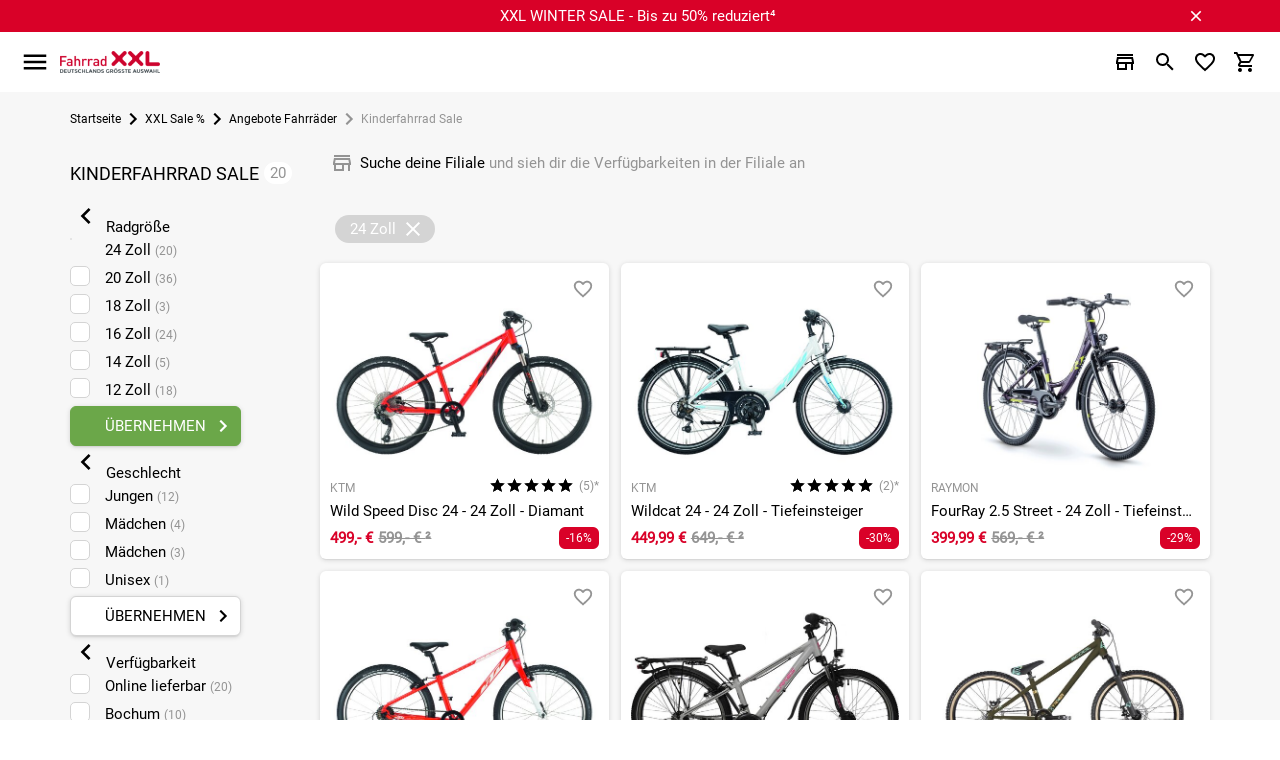

--- FILE ---
content_type: text/html; charset=UTF-8
request_url: https://www.fahrrad-xxl.de/angebote/angebote-fahrraeder/kinderfahrraeder/radgroesse.24-zoll/
body_size: 63398
content:


<!DOCTYPE html>
<html lang="de"
      dir="ltr"
      data-jsts="1769714945"
      data-env="live"
      data-vwtype="warengruppe"
      data-vwname="detail"
      data-vwid="147"
      data-branch-active="1"
      data-custom-captcha="fxxlcaptcha"
      class="nojs html_warengruppe html_warengruppe_detail  env_live">
<head>
    




<meta charset="utf-8">


    <link rel="preconnect" href="https://cdn.fahrrad-xxl.de" crossorigin>

    <link rel="preconnect" href="https://cloud.ccm19.de" crossorigin>

<script>
    // read all cookies
    var dCookies = document.cookie.split(';');
    for (var i = 0; i < dCookies.length; i++) {
        dCookies[i] = dCookies[i].trim();
    }

    // ABTasty
    function addABTastyToHeader() {
        var ab_tasty_url_src= '//try.abtasty.com/0bada95a65f064608e3b1ec2ad3bc2f0.js';
        var headerTag = document.head;
        var ab_tasty_script = document.createElement('script');
        ab_tasty_script.onload = function () { return true; };
        ab_tasty_script.type = 'text/javascript';
        ab_tasty_script.setAttribute('src', ab_tasty_url_src);
        headerTag.appendChild(ab_tasty_script);
    }

    // Criteo
    function addCriteoToHeader() {
        var criteo_partner_id = '29075';
        var criteo_url_src = '//dynamic.criteo.com/js/ld/ld.js?a=' + criteo_partner_id;
        var headerTag = document.head;
        var criteo_script = document.createElement('script');
        criteo_script.onload = function () { return true; };
        criteo_script.type = 'text/javascript';
        criteo_script.async = true;
        criteo_script.setAttribute('src', criteo_url_src);
        headerTag.appendChild(criteo_script);
    }
</script>
    
    
<meta name="viewport" content="width=device-width, initial-scale=1">
<script>var et={ data:{}, app:{}, api:{} };et.data.layoutBreakpoints={"mobile":{"min":320,"max":979},"desktop":{"min":980,"max":1920},"small":{"min":320,"max":649},"medium":{"min":650,"max":979},"large":{"min":980,"max":1199},"xlarge":{"min":1200,"max":1499},"xxlarge":{"min":1500,"max":1920}};et.htmlHeadBreakpoints=et.data.layoutBreakpoints;</script>
<script>

!function(et) {
    "use strict";
    if (!et.hasOwnProperty('data')) {
        et.data={ }
    }
    document.documentElement.classList.remove('nojs');
    window.MSInputMethodContext && document.documentMode && document.documentElement.classList.add("ua-ie11");
    navigator.userAgent.indexOf('Mobile') > 0 && navigator.userAgent.indexOf('Safari') > 0  && document.documentElement.classList.add("ua-ios-safari");
    if(window.matchMedia("(pointer: coarse)").matches) {
        document.documentElement.classList.add("fxxl-is-touchscreen");
    } else {
        document.documentElement.classList.add("fxxl-is-not-touchscreen");
    }
}(et || (et={ }));
</script>

<meta http-equiv="X-UA-Compatible" content="IE=edge">

<title>Kinderfahrr&auml;der in 24 Zoll g&uuml;nstig im Sale &raquo; Fahrrad XXL</title>

<meta name="robots" content="index,follow">

    <meta name="keywords" content="Kinderfahrrad Sale">

    <meta name="description" content="Kinderfahrr&auml;der in 24 Zoll g&uuml;nstig im Sale bei Fahrrad XXL ☝ ➤ Fachh&auml;ndler mit Filialnetz ✅ | ➤ Versand am n&auml;chsten Tag ✅ | ➤ Jetzt kaufen!">

    <link rel="canonical" href="https://www.fahrrad-xxl.de/angebote/angebote-fahrraeder/kinderfahrraeder/radgroesse.24-zoll/">

            <link rel="alternate" hreflang="de-de" href="https://www.fahrrad-xxl.de/angebote/angebote-fahrraeder/kinderfahrraeder/radgroesse.24-zoll/">
            <link rel="alternate" hreflang="de-at" href="https://www.fahrrad-xxl.at/angebote/angebote-fahrraeder/kinderfahrraeder/radgroesse.24-zoll/">
    

    
    

        <meta name="format-detection" content="telephone=no" />


    <!-- Important CSS Starts (size 2.8 KiB) -->
    <style>
        .fxxl-marketingspot-popup__container{display:block;background-color:#6ba749;color:#fff;text-decoration:none}.fxxl-marketingspot-popup__content{position:relative;padding:5px 5px 5px 0;text-align:center}.fxxl-marketingspot-popup__container--countdown .fxxl-marketingspot-popup__content{padding:0}.fxxl-marketingspot-popup__link{display:block;text-decoration:none;color:inherit}.fxxl-marketingspot-popup__button--close{position:absolute;right:calc(-1*(40px/2));top:5%;line-height:0;padding:5px;background-color:transparent;cursor:pointer}@media only screen and (min-width:980px){.fxxl-marketingspot-popup__button--close{top:50%;right:-20px;transform:translate(0,-50%)}}@media only screen and (min-width:1100px){.fxxl-marketingspot-popup__button--close{right:0}}.fxxl-marketingspot-popup__icon--close{transition:transform .15s cubic-bezier(.4,0,.2,1);transform-origin:50% 50%;fill:#fff}.fxxl-marketingspot-popup-countdown{display:-ms-grid;display:grid;-ms-grid-rows:1fr 1fr;grid-template-rows:1fr 1fr;-ms-grid-columns:1fr 180px;grid-template-columns:1fr 180px;width:max-content;margin:0 auto;overflow:hidden;perspective:500px;max-width:100%;height:75px;opacity:0;transition:opacity .25s cubic-bezier(.4,0,.2,1)}@media only screen and (min-width:980px){.fxxl-marketingspot-popup-countdown{-ms-grid-rows:45px;grid-template-rows:45px;-ms-grid-columns:1fr max-content 180px;grid-template-columns:1fr max-content 180px;align-items:center;height:45px}}.fxxl-marketingspot-popup-countdown__image{grid-row-start:1;grid-row-end:3;-ms-grid-row:1;-ms-grid-row-span:2;grid-column-start:1;grid-column-end:2;-ms-grid-column:1;-ms-grid-column-span:1;align-self:center;-ms-grid-row-align:center;max-height:75px;height:100%;width:auto;padding:0 10px 0 0;position:relative;z-index:1}@media only screen and (min-width:980px){.fxxl-marketingspot-popup-countdown__image{grid-row-start:1;grid-row-end:2;-ms-grid-row:1;-ms-grid-row-span:1;grid-column-start:1;grid-column-end:2;-ms-grid-column:1;-ms-grid-column-span:1;display:none}}.fxxl-marketingspot-popup-countdown__image--desktop{display:none}@media only screen and (min-width:980px){.fxxl-marketingspot-popup-countdown__image--desktop{display:block}}.fxxl-marketingspot-popup-countdown__counter{display:-ms-grid;display:grid;-ms-grid-rows:max-content max-content;grid-template-rows:max-content max-content;-ms-grid-columns:1fr max-content 1fr max-content 1fr max-content 1fr;grid-template-columns:1fr max-content 1fr max-content 1fr max-content 1fr;grid-row-start:2;grid-row-end:3;-ms-grid-row:2;-ms-grid-row-span:1;grid-column-start:2;grid-column-end:3;-ms-grid-column:2;-ms-grid-column-span:1;align-self:flex-start}@media only screen and (min-width:980px){.fxxl-marketingspot-popup-countdown__counter{grid-row-start:1;grid-row-end:2;-ms-grid-row:1;-ms-grid-row-span:1;grid-column-start:3;grid-column-end:4;-ms-grid-column:3;-ms-grid-column-span:1}}
    </style>
    <!-- Important CSS Ends -->

<script>
    var FxxlLoadStyleWithDelay = function ()
    {
        function FxxlLoadStyleWithDelay(cssUrl='')
        {
            var _this = this;
            this.eventActive = true;
            this.cssUrl = cssUrl;
            this.sorageKey = 'fxxlFirstStyleDelay';
            if ('ontouchstart' in document.documentElement) {
                this.eventType = 'touchstart';
            } else {
                this.eventType = 'mousemove';
            }
        }
        FxxlLoadStyleWithDelay.prototype.setup = function setup()
        {
            var __this = this;
            if (localStorage.getItem(this.sorageKey) === '1') {
                this.setStyleSheet();
            } else {
                if (document.readyState !== 'complete' && document.readyState !== 'interactive') {
                    document.addEventListener('DOMContentLoaded', function ()
                    {
                        __this.setEvent();
                    });
                } else {
                    this.setEvent();
                }
            }
        }

        FxxlLoadStyleWithDelay.prototype.setStyleSheetStorage = function setStyleSheetStorage()
        {
            localStorage.setItem(this.sorageKey, '1');
        }

        FxxlLoadStyleWithDelay.prototype.setStyleSheet = function setStyleSheet()
        {
            this.eventActive = false;
            this.setStyleSheetStorage();
            requestAnimationFrame(() => {
                const link = document.createElement("link");
                link.rel = 'stylesheet';
                link.href = this.cssUrl;
                document.head.appendChild(link);
            });
        };
        FxxlLoadStyleWithDelay.prototype.setEvent = function setEvent()
        {
            var __this = this;
            setTimeout(() => {
                document.body.addEventListener(__this.eventType, function fxxlSetMainStyleMediaEvent()
                {
                    if (__this.eventActive === true) {
                        __this.setStyleSheet();
                    }
                }, {
                    once: true
                });
            }, 1000);
        };
        return FxxlLoadStyleWithDelay;
    }();
</script>

    <!-- Critical CSS Starts (size 71.7 KiB) -->
    <style>
        @keyframes spinner{to{transform:rotate(360deg)}}@font-face{font-family:"Fxxl3-Roboto";font-style:normal;font-weight:400;font-display:swap;src:local("Roboto"),local("Roboto-Regular"),url(/custom/module/public/fxxl3/assets/fonts/fxxl3/roboto/Roboto-Regular.woff2) format("woff2");unicode-range:U+0460-052F,U+1C80-1C88,U+20B4,U+2DE0-2DFF,U+A640-A69F,U+FE2E-FE2F}@font-face{font-family:"Fxxl3-Roboto";font-style:normal;font-weight:400;font-display:swap;src:local("Roboto"),local("Roboto-Regular"),url(/custom/module/public/fxxl3/assets/fonts/fxxl3/roboto/Roboto-Regular.woff2) format("woff2");unicode-range:U+0400-045F,U+0490-0491,U+04B0-04B1,U+2116}@font-face{font-family:"Fxxl3-Roboto";font-style:normal;font-weight:400;font-display:swap;src:local("Roboto"),local("Roboto-Regular"),url(/custom/module/public/fxxl3/assets/fonts/fxxl3/roboto/Roboto-Regular.woff2) format("woff2");unicode-range:U+1F00-1FFF}@font-face{font-family:"Fxxl3-Roboto";font-style:normal;font-weight:400;font-display:swap;src:local("Roboto"),local("Roboto-Regular"),url(/custom/module/public/fxxl3/assets/fonts/fxxl3/roboto/Roboto-Regular.woff2) format("woff2");unicode-range:U+0370-03FF}@font-face{font-family:"Fxxl3-Roboto";font-style:normal;font-weight:400;font-display:swap;src:local("Roboto"),local("Roboto-Regular"),url(/custom/module/public/fxxl3/assets/fonts/fxxl3/roboto/Roboto-Regular.woff2) format("woff2");unicode-range:U+0102-0103,U+0110-0111,U+1EA0-1EF9,U+20AB}@font-face{font-family:"Fxxl3-Roboto";font-style:normal;font-weight:400;font-display:swap;src:local("Roboto"),local("Roboto-Regular"),url(/custom/module/public/fxxl3/assets/fonts/fxxl3/roboto/Roboto-Regular.woff2) format("woff2");unicode-range:U+0100-024F,U+0259,U+1E00-1EFF,U+2020,U+20A0-20AB,U+20AD-20CF,U+2113,U+2C60-2C7F,U+A720-A7FF}@font-face{font-family:"Fxxl3-Roboto";font-style:normal;font-weight:400;font-display:swap;src:local("Roboto"),local("Roboto-Regular"),url(/custom/module/public/fxxl3/assets/fonts/fxxl3/roboto/Roboto-Regular.woff2) format("woff2");unicode-range:U+0000-00FF,U+0131,U+0152-0153,U+02BB-02BC,U+02C6,U+02DA,U+02DC,U+2000-206F,U+2074,U+20AC,U+2122,U+2191,U+2193,U+2212,U+2215,U+FEFF,U+FFFD}html{-ms-text-size-adjust:100%;-webkit-text-size-adjust:100%;box-sizing:border-box;line-height:1.5;font-size:15px;font-family:"Fxxl3-Roboto",sans-serif;font-weight:400;color:rgba(0,0,0,.87)}*,:after,:before{box-sizing:inherit}button,input,optgroup,select,textarea{font-family:sans-serif;font-size:100%;line-height:1.15}input,optgroup,select,textarea{margin:0}a{color:#000;text-decoration:underline;-webkit-tap-highlight-color:transparent}.fxxl-h1,h1{font-size:2rem;line-height:110%;margin:calc(2rem/1.5) 0 calc(2rem/2.5)}.fxxl-h2,.fxxl-slider-heading,h2{font-size:1.46rem;line-height:110%;margin:calc(1.46rem/1.5) 0 calc(1.46rem/2.5)}.fxxl-h3,.fxxl-h4,h3,h4{font-size:1.2rem;line-height:110%;margin:calc(1.2rem/1.5) 0 calc(1.2rem/2.5)}.fxxl-h4,h4{font-size:1rem;margin:calc(1rem/1.5) 0 calc(1rem/2.5)}.fxxl-h5,.fxxl-h6,h5,h6{font-size:.9rem;line-height:110%;margin:calc(.9rem/1.5) 0 calc(.9rem/2.5)}.fxxl-h6,h6{font-size:.8rem;margin:calc(.8rem/1.5) 0 calc(.8rem/2.5)}.modal,.modal-overlay{position:fixed;left:0;right:0}.modal{background-color:#fafafa;padding:0;max-height:70%;width:55%;margin:auto;overflow-y:auto;border-radius:2px;will-change:top,opacity}.modal .modal-footer{padding:4px 6px}.modal-overlay{z-index:999;top:-25%;bottom:0;height:125%;width:100%;background:#000;display:none;will-change:opacity}::placeholder{color:#c7c7c7}input:not([type]),input[type=date]:not(.browser-default),input[type=datetime-local]:not(.browser-default),input[type=datetime]:not(.browser-default),input[type=email]:not(.browser-default),input[type=number]:not(.browser-default),input[type=password]:not(.browser-default),input[type=search]:not(.browser-default),input[type=tel]:not(.browser-default),input[type=text]:not(.browser-default),input[type=time]:not(.browser-default),input[type=url]:not(.browser-default),textarea.materialize-textarea{background-color:transparent;border:0;border-bottom:1px solid #949494;border-radius:0;outline:0;height:40px;width:100%;font-size:16px;margin:0 0 8px;padding:0;box-shadow:none}input:not([type]):disabled,input:not([type])[readonly=readonly],input[type=date]:not(.browser-default):disabled,input[type=date]:not(.browser-default)[readonly=readonly],input[type=datetime-local]:not(.browser-default):disabled,input[type=datetime-local]:not(.browser-default)[readonly=readonly],input[type=datetime]:not(.browser-default):disabled,input[type=datetime]:not(.browser-default)[readonly=readonly],input[type=email]:not(.browser-default):disabled,input[type=email]:not(.browser-default)[readonly=readonly],input[type=number]:not(.browser-default):disabled,input[type=number]:not(.browser-default)[readonly=readonly],input[type=password]:not(.browser-default):disabled,input[type=password]:not(.browser-default)[readonly=readonly],input[type=search]:not(.browser-default):disabled,input[type=search]:not(.browser-default)[readonly=readonly],input[type=tel]:not(.browser-default):disabled,input[type=tel]:not(.browser-default)[readonly=readonly],input[type=text]:not(.browser-default):disabled,input[type=text]:not(.browser-default)[readonly=readonly],input[type=time]:not(.browser-default):disabled,input[type=time]:not(.browser-default)[readonly=readonly],input[type=url]:not(.browser-default):disabled,input[type=url]:not(.browser-default)[readonly=readonly],textarea.materialize-textarea:disabled,textarea.materialize-textarea[readonly=readonly]{color:rgba(0,0,0,.42);border-bottom:1px dotted rgba(0,0,0,.42)}.uk-grid{margin-left:-25px}.uk-grid>*{padding-left:25px}@media (min-width:1220px){.uk-grid{margin-left:-35px}.uk-grid>*{padding-left:35px}}.uk-width-1-1,button>.fxxl-button{width:100%}*,button{outline:0}body,html{color:#000;background-color:#fff;padding:0;margin:0;z-index:1}body{overflow-x:hidden}button{border:0;background:0 0;box-shadow:none}.tooltipped>svg{width:20px;height:20px;fill:#949494}button,figure{margin:0;padding:0}html:not(.ua-ie11) svg:not([preserveAspectRatio]):not(.fxxl-svg-fix){max-width:100%;height:auto}img{max-width:100%;height:auto}.fxxl-h1,h1,h2{text-transform:uppercase}.fxxl-h1,.fxxl-slider-heading,h1,h2{font-weight:500}.fxxl-h2,.fxxl-h3,.fxxl-h4,.fxxl-h5,.fxxl-h6,h3,h4,h5,h6{font-weight:500;text-transform:uppercase}ul.fxxl-nav,ul.fxxl-nav ul{padding-left:0;list-style-type:none}ul.fxxl-nav li{list-style-type:none}ul.fxxl-nav a{text-decoration:none}.fxxl-text-center{text-align:center}.fxxl-text-small{font-size:.8rem}.fxxl-seo-text{padding:20px 0}@media only screen and (min-width:980px){.fxxl-seo-text{padding:50px 0}}.fxxl-seo-text--padding-top{padding-bottom:0}.fxxl-seo-text--padding-bottom{padding-top:0}@media only screen and (min-width:980px){.fxxl-seo-text__inhalt{display:none}}.fxxl-seo-text__inhalt--desktop,.fxxl-switch>input[type=checkbox]{display:none}@media only screen and (min-width:980px){.fxxl-seo-text__inhalt--desktop{display:inline}}.fxxl-headline{text-transform:uppercase;text-align:center;font-size:2rem;margin:25px 0}.fxxl-content-page-hero-banner .fxxl-headline{color:#fff;font-size:1.4rem;margin:15px 0}@media only screen and (min-width:980px){.fxxl-content-page-hero-banner .fxxl-headline{font-size:3.2rem;margin:25px 0}}.fxxl-hidden{display:none!important}@media only screen and (max-width:979px){.fxxl-hidden-small{display:none!important}}@media only screen and (min-width:980px){.fxxl-hidden-large{display:none!important}}.fxxl-secondary-color-text{color:#000}.fxxl-light-gray-text,.fxxl-primary-color-text{color:#949494!important}.fxxl-extra-light-gray-text{color:#d4d4d4!important}.fxxl-secondary-bg-color{background-color:#f7f7f7}.fxxl-separator-line{width:100%;display:block;height:1px;border:0;border-top:1px solid #e3e3e3;margin:0;padding:0}.fxxl-price{white-space:nowrap;font-weight:700}.fxxl-price-with-strike-price,.fxxl-strike-price{white-space:nowrap;font-weight:700;color:#d90128;margin-right:.5em}.fxxl-strike-price{color:#949494;text-decoration:line-through;margin-right:0!important}.fxxl-discount,.fxxl-unit-price{white-space:nowrap;font-weight:400;color:#949494}.fxxl-discount{flex:0 0 auto;box-sizing:border-box;display:inline-flex;align-items:center;justify-content:center;padding:2px 7px;border-radius:6px;color:#fff;background-color:#d90128}.grecaptcha-badge{visibility:hidden}.fxxl-text-input{position:relative}.fxxl-text-input__label{display:flex;position:relative;width:100%;height:40px;left:0;top:0;background-color:#f7f7f7;border-radius:6px;font-size:1rem;cursor:text;z-index:1;overflow:hidden}.fxxl-text-input__label--light-theme{background-color:#fff}.fxxl-text-input__label-text{color:#949494;position:absolute;z-index:2;left:0;top:0;line-height:40px;padding:0 40px 0 10px;font-size:inherit;white-space:nowrap}.fxxl-text-input__text{position:absolute;width:100%;height:50%;left:0;top:50%;border-width:0;background-color:transparent;outline:0;padding:0 20px 0 8px;font-size:inherit;transform:translate(0,-2px);transition:font-size .15s cubic-bezier(.4,0,.2,1);z-index:1}.fxxl-text-input--labelless .fxxl-text-input__text{top:2px;height:100%;text-align:center;padding:0 20px}.fxxl-text-input--unit .fxxl-text-input__text{padding:0 25px 0 20px}.fxxl-text-input__icon,.fxxl-text-input__unit{position:absolute;-webkit-user-select:none;-moz-user-select:none;-ms-user-select:none;user-select:none}.fxxl-text-input__unit{display:flex;align-items:center;top:0;right:0;padding:0 8px 0 5px;height:100%;max-width:25px;color:#000;z-index:1}.fxxl-text-input__icon{width:20px;height:20px}.fxxl-text-input__icon--left{left:calc(20px/2);top:50%;transform:translate(0,-50%);fill:#949494;z-index:2}.fxxl-text-input__icon--right{right:calc(20px/2);top:50%;transform:translate(0,-50%);z-index:2}.fxxl-text-input--left-icon .fxxl-text-input__text{padding:0 40px}.fxxl-text-input--left-icon .fxxl-text-input__label-text{transform-origin:40px center;padding:0 40px}html.ua-ios-safari input,html.ua-ios-safari option,html.ua-ios-safari select,html.ua-ios-safari textarea{font-size:1.07rem}.fxxl-switch{display:-ms-grid;display:grid;-ms-grid-rows:1 f;grid-template-rows:1 f;-ms-grid-columns:max-content max-content;grid-template-columns:max-content max-content;justify-content:flex-start;align-items:center;cursor:pointer}.fxxl-switch__title{grid-row-start:1;grid-row-end:2;-ms-grid-row:1;-ms-grid-row-span:1;grid-column-start:2;grid-column-end:3;-ms-grid-column:2;-ms-grid-column-span:1;display:block;text-decoration:underline;font-size:1rem}.fxxl-switch__title--unchecked{opacity:1}.fxxl-switch__title--checked{opacity:0}.fxxl-switch__icon{grid-row-start:1;grid-row-end:2;-ms-grid-row:1;-ms-grid-row-span:1;grid-column-start:1;grid-column-end:2;-ms-grid-column:1;-ms-grid-column-span:1;display:block;margin:0 5px 0 0}html.ua-ie11 .fxxl-switch__icon{width:24px;height:24px}.fxxl-switch>input[type=checkbox]:checked~.fxxl-switch__title--unchecked{opacity:0}.fxxl-switch>input[type=checkbox]:checked~.fxxl-switch__title--checked{opacity:1}.fxxl-button{display:-ms-inline-grid;display:inline-grid;-ms-grid-rows:1fr;grid-template-rows:1fr;-ms-grid-columns:minmax(10px,max-content) 1fr minmax(10px,max-content);grid-template-columns:minmax(10px,max-content) 1fr minmax(10px,max-content);align-items:center;min-height:40px;box-sizing:border-box;box-shadow:0 2px 2px 0 rgba(0,0,0,.01),0 3px 1px -2px rgba(0,0,0,.05),0 1px 5px 0 rgba(0,0,0,.15);background-color:#fff;border:1px solid #d4d4d4;border-radius:6px;line-height:1.1rem;text-transform:uppercase;text-decoration:none!important;color:#000;fill:#000;outline-width:0;-webkit-tap-highlight-color:transparent;cursor:pointer;-webkit-user-select:none;-moz-user-select:none;-ms-user-select:none;user-select:none}.fxxl-button:not(.fxxl-button--left-text) svg:first-of-type:not(.fxxl-button__icon--left)+.fxxl-button__text{padding:0 5px 0 24px}.fxxl-button__icon--left+.fxxl-button__text{padding:0 24px 0 5px}.fxxl-button.disabled,.fxxl-button:disabled,button:disabled>.fxxl-button{background-color:#d4d4d4;border:1px solid #d4d4d4;color:#949494;fill:#949494;box-shadow:none;cursor:default;pointer-events:none}.fxxl-button--full{display:-ms-grid;display:grid}.fxxl-button--green{background-color:#6ba749;border:1px solid #6ba749;color:#fff;fill:#fff}.fxxl-button--dark,.fxxl-button--red{background-color:#000;border:1px solid #000;color:#fff;fill:#fff}.fxxl-button--red{background-color:#d90128;border:1px solid #d90128}.fxxl-button--orange{background-color:#fac112;border:1px solid #e8d280;color:#000;fill:#000}.fxxl-button--left-text .fxxl-button__text{justify-content:left}.fxxl-button--textless{display:inline-flex;justify-content:center;padding:3px;min-width:40px}.fxxl-button--circle{border-radius:50%;width:40px;height:40px}.fxxl-button__text{grid-row-start:1;grid-row-end:2;-ms-grid-row:1;-ms-grid-row-span:1;grid-column-start:2;grid-column-end:3;-ms-grid-column:2;-ms-grid-column-span:1;display:flex;justify-content:center;align-items:center;padding:5px}.fxxl-content-page__container--v2 .fxxl-button__text{white-space:nowrap}.fxxl-button__icon{display:block;flex:0 0 auto;width:24px;height:24px;box-sizing:content-box;justify-content:center;margin:0 auto}.fxxl-button__icon--left,.fxxl-button__icon--right{grid-row-start:1;grid-row-end:2;-ms-grid-row:1;-ms-grid-row-span:1;grid-column-start:1;grid-column-end:2;-ms-grid-column:1;-ms-grid-column-span:1;padding:0 0 0 5px}.fxxl-button__icon--right{grid-column-start:3;grid-column-end:4;-ms-grid-column:3;padding:0 5px 0 0}.fxxl-icon{width:30px;height:30px}.fxxl-checkbox-icon__label{position:relative;color:inherit;display:block;cursor:pointer}.fxxl-element-artikel .fxxl-checkbox-icon__label{position:absolute;left:0;top:0;width:100%;height:100%}@media only screen and (max-width:979px){.fxxl-element-artikel .fxxl-checkbox-icon__label:before{content:"";position:absolute;left:50%;top:50%;width:300%;height:300%;transform:translate(-50%,-50%);z-index:1}}.fxxl-checkbox-icon__circle-effect{opacity:0}.fxxl-checkbox-icon__graphic{position:absolute;display:block;top:0;left:0;width:100%;z-index:2;transform-origin:50% 50%;transition:transform 200ms cubic-bezier(0,0,.2,1),opacity 200ms cubic-bezier(0,0,.2,1)}.fxxl-checkbox-icon__graphic--checked{transform:rotateZ(90deg);opacity:0}.fxxl-checkbox-icon__graphic--unchecked{transform:rotateZ(0deg)}.fxxl-checkbox-icon__checkbox{display:none}.fxxl-checkbox-icon__checkbox:checked~.fxxl-checkbox-icon__graphic--checked{transform:rotateZ(0deg);opacity:1}.fxxl-checkbox-icon__checkbox:checked~.fxxl-checkbox-icon__graphic--unchecked{transform:rotateZ(-90deg);opacity:0}.fxxl-base-card{display:block;position:relative;height:auto}.fxxl-base-card__title{text-align:center;margin-top:10px}@media only screen and (min-width:980px){.fxxl-base-card__title{display:block;position:absolute;margin-top:0;background-color:#fff;line-height:40px;padding:0 10px;bottom:15px;left:15px;border-radius:3px;transition:background-color .15s cubic-bezier(.4,0,.2,1),color .15s cubic-bezier(.4,0,.2,1);opacity:.9}}.fxxl-slider-card-v2 .fxxl-base-card__title{position:relative;left:0;top:0;margin:0;padding:10px 0;line-height:1.5;background-color:transparent}.fxxl-base-card__image{width:100%;border-radius:6px}.fxxl-base-card:not(.fxxl-base-card--with-text) .fxxl-base-card__image{box-shadow:0 2px 2px 0 rgba(0,0,0,.01),0 3px 1px -2px rgba(0,0,0,.05),0 1px 5px 0 rgba(0,0,0,.15);margin-top:5px;margin-bottom:5px}.fxxl-slider-card-v2 .fxxl-base-card__image{width:90%;border-radius:0;box-shadow:none!important}.fxxl-base-card__image-link{position:relative;display:block}@media only screen and (max-width:979px){.fxxl-base-card__image-link{margin:0 0 3px}}.fxxl-slider-card-v2 .fxxl-base-card__image-link{background-color:#f7f7f7;border-radius:6px;line-height:0;text-decoration:none;text-align:center;box-shadow:0 2px 2px 0 rgba(0,0,0,.01),0 3px 1px -2px rgba(0,0,0,.05),0 1px 5px 0 rgba(0,0,0,.15);margin-top:5px;margin-bottom:5px}.fxxl-base-container{min-height:100vh;max-width:1920px;overflow:hidden;margin:0 auto}.fxxl-container,.fxxl-container-fluid{box-sizing:border-box;width:100%}.fxxl-container{margin:0 auto;max-width:calc(100% - 40px)}@media only screen and (min-width:980px){.fxxl-container{max-width:89%}.fxxl-container--mobile--deprecated{max-width:100%}}@media only screen and (max-width:979px){.fxxl-container--praesenz-search,.fxxl-container--warengruppe-detail{max-width:unset!important}}.fxxl-container-dynamic,.fxxl-container-m0dw{box-sizing:border-box;width:100%;margin:0 auto;max-width:100%}@media only screen and (min-width:980px){.fxxl-container-dynamic,.fxxl-container-m0dw{max-width:89%}}.fxxl-container-dynamic-reverse,.fxxl-container-mwd0,.fxxl-footer-second__col--awards .fxxl-footer-second__col-container,.fxxl-footer-second__col--payment_methods .fxxl-footer-second__col-container,.fxxl-footer-second__col--shipping_methods .fxxl-footer-second__col-container{box-sizing:border-box;width:100%;margin:0 auto;max-width:calc(100% - 40px)}@media only screen and (min-width:980px){.fxxl-container-dynamic-reverse,.fxxl-container-mwd0,.fxxl-footer-second__col--awards .fxxl-footer-second__col-container,.fxxl-footer-second__col--payment_methods .fxxl-footer-second__col-container,.fxxl-footer-second__col--shipping_methods .fxxl-footer-second__col-container{max-width:100%}}.fxxl-main--base{background-color:#fff!important}@media only screen and (min-width:980px){.fxxl-main--sidebar-visible .fxxl-main__inner{display:flex}.fxxl-main__sidebar{flex:0 0 auto;display:block;width:223px;margin-right:27px}.fxxl-main__content{flex:1 1 auto;max-width:inherit}.fxxl-container--side-menu .fxxl-main__content{max-width:calc(100% - 250px)}}.modal{display:none}.fxxl-modal .fxxl-modal__header{position:-webkit-sticky;position:sticky;top:0;z-index:3;display:flex;align-items:center;min-height:55px;padding:2px 21px;background:#f7f7f7}.fxxl-modal .fxxl-modal__header-text{display:flex;align-items:center;font-size:1.133rem;line-height:1.2em;text-transform:uppercase;padding-right:10px}.fxxl-modal .fxxl-modal__header-close{flex:0 0 auto;display:flex;justify-content:center;align-items:center;width:40px;height:40px;margin:0 0 0 auto;padding:0;background:#fff;border:0;border-radius:50%;box-shadow:0 2px 2px 0 rgba(0,0,0,.01),0 3px 1px -2px rgba(0,0,0,.05),0 1px 5px 0 rgba(0,0,0,.15)}.fxxl-modal .fxxl-modal__content{position:relative}@media only screen and (max-width:979px){.fxxl-modal .fxxl-modal__content{padding:calc(40px/2)}}.fxxl-displayblock-fix--items-horizontal,.fxxl-displayblock-fix--row>div{display:flex;flex-flow:row nowrap;justify-content:center;align-content:center}.fxxl-displayblock-fix--row>div .fxxl-element-textblock-plain__content{margin:0 5px}.fxxl-comparison-widget__container{display:flex;position:fixed;opacity:0;left:0;right:auto;transform:translateX(-100%);will-change:transform;backface-visibility:hidden;transition:transform .2s cubic-bezier(.4,0,.2,1);z-index:8;width:60px;max-width:95px;min-width:67px;height:50px;max-height:95px;min-height:50px;background-color:#fff;box-sizing:border-box;padding:5px;border-radius:0 0 5px 0;border:1px solid #d4d4d4;justify-content:center;align-items:center;text-align:center;box-shadow:0 2px 2px 0 rgba(0,0,0,.01),0 3px 1px -2px rgba(0,0,0,.05),0 1px 5px 0 rgba(0,0,0,.15);bottom:30px}.fxxl-comparison-widget__container--active,.fxxl-comparison-widget__container--hide{transform:translateX(-100%);opacity:1;transition:transform .25s cubic-bezier(.4,0,.2,1)}.fxxl-comparison-widget__container--active{transform:translateX(0)}.fxxl-comparison-widget__container--show{transform:translateX(0);opacity:1;transition:transform 0s,opacity 0s}.fxxl-comparison-widget__container[data-counter]:not([data-counter=""])::after{content:attr(data-counter);display:block;position:absolute;background-color:#d90128;color:#fff;box-sizing:content-box;font-size:.8rem;top:-10px;right:-10px;width:20px;height:20px;line-height:20px;text-align:center;border-radius:50%;border:#fff 2px solid}.fxxl-base-header{position:-webkit-sticky;position:sticky;top:0;z-index:11}@media only screen and (min-width:1536px){.fxxl-base-header__container{transition:transform .5s cubic-bezier(.4,0,.2,1)}.fxxl-base-header--sticky .fxxl-base-header__container{transform:translate3d(0,-30px,0)}}.fxxl-header{max-width:calc(100% - 40px);display:flex;align-items:center;flex-wrap:wrap;width:100%;min-height:45px;padding:15px 0;margin:0 auto;order:1}@media only screen and (min-width:1536px){.fxxl-header{padding:0}}@media only screen and (min-width:1536px) and (min-width:980px){.fxxl-header{max-width:89%}}.fxxl-header__logo-content{display:flex;align-items:center;margin:0 0 0 10px;flex:0 0 auto;width:100px;height:25px;order:2}@media only screen and (min-width:1536px){.fxxl-header__logo-content{grid-column-start:2;grid-column-end:3;-ms-grid-column:2;-ms-grid-column-span:1;justify-content:center;margin:0;width:170px;height:40px;transition:padding .5s cubic-bezier(.4,0,.2,1);order:1}}.fxxl-header__logo-link{max-width:100%;line-height:0}.fxxl-header__logo-graphic{width:100%;height:100%;padding:1px 0;transition:transform .5s cubic-bezier(.4,0,.2,1);transform-origin:left center;object-fit:contain}@media only screen and (min-width:1536px){.fxxl-base-header--sticky .fxxl-header__logo-graphic{transform:scale(.8)}}.fxxl-header__icons{display:flex;align-items:center;justify-content:flex-end;margin-left:10px;flex:1 1 auto;order:3}.fxxl-header__icon{display:flex;align-items:center;justify-content:center;position:relative;width:30px;height:30px;margin:0 0 0 10px}@media only screen and (min-width:1536px){.fxxl-header__icon{margin:0 0 0 15px}}.fxxl-header__icon--person{display:none}@media only screen and (min-width:1536px){.fxxl-header__icon--person{display:flex}}.fxxl-header__icon--hidden,.fxxl-header__icon-filialen--hide{display:none}.fxxl-header__icon-base{display:flex;position:relative}.fxxl-header__icon-base[data-counter]:not([data-counter=""])::after{content:attr(data-counter);display:block;position:absolute;background-color:#d90128;color:#fff;box-sizing:content-box;font-size:.8rem;top:-8px;right:-8px;width:16px;height:16px;line-height:16px;text-align:center;border-radius:50%;border:#fff 2px solid}.fxxl-header__info-top{text-align:center;background-color:#6ba749;color:#fff;height:38px;align-items:center;justify-content:center;display:none}.fxxl-header__phone-hint-icon{position:relative;top:.19rem;margin:0 0 0 1px;flex:0 0 auto}.fxxl-header__info-bottom{text-align:center;background-color:#f7f7f7;color:#000;height:30px;font-size:.8rem;display:none}@media only screen and (min-width:1536px){.fxxl-header__info-bottom{display:block;transform:scale(1);opacity:1;transform-origin:top;transition:transform .5s cubic-bezier(.4,0,.2,1),opacity .5s cubic-bezier(.4,0,.2,1);will-change:transition,opacity}.fxxl-base-header--sticky .fxxl-header__info-bottom{transform:scale(1,0);opacity:0}}.fxxl-header__info-bottom-grid{display:-ms-grid;display:grid;-ms-grid-columns:20% 60% 20%;grid-template-columns:20% 60% 20%;line-height:30px;align-items:center;justify-content:center}.fxxl-header__info-bottom-item{display:inline-flex}.fxxl-header__info-bottom-icon{width:16px;margin-right:5px;height:auto}.fxxl-header__info-bottom-left{grid-column-start:1;grid-column-end:2;-ms-grid-column:1;-ms-grid-column-span:1;display:inline-flex}.fxxl-header__info-bottom-center{grid-column-start:2;grid-column-end:3;-ms-grid-column:2;-ms-grid-column-span:1;text-align:center}.fxxl-header__info-bottom-center-link{color:#949494;text-decoration:none}.fxxl-header__info-bottom-center i{font-size:1em}.fxxl-header__info-bottom-center svg{vertical-align:text-bottom}.fxxl-header__info-bottom-right{grid-column-start:3;grid-column-end:4;-ms-grid-column:3;-ms-grid-column-span:1;display:flex;justify-content:flex-end}.fxxl-breadcrumb a,.fxxl-element-artikel a,.fxxl-header-search{text-decoration:none}.fxxl-header-search--mobile{grid-row-start:2;grid-row-end:3;-ms-grid-row:2;-ms-grid-row-span:1;grid-column-start:1;grid-column-end:4;-ms-grid-column:1;-ms-grid-column-span:3;display:flex;position:relative;height:40px;opacity:1;transform-origin:left center;visibility:visible}@media only screen and (min-width:1536px){.fxxl-header-search--mobile{display:none}}.fxxl-header-search--mobile::after{content:"";position:absolute;display:block;width:100%;height:2px;left:0;bottom:10px;background-color:#000}.fxxl-header-search--desktop,.fxxl-header-search--mobile-hidden{display:none}.fxxl-base-header--sticky .fxxl-header-search--mobile{height:0;opacity:0;visibility:hidden;transition:height .25s cubic-bezier(.4,0,.2,1) .15s,opacity .15s cubic-bezier(.4,0,.2,1),visibility .15s cubic-bezier(.4,0,.2,1)}@media only screen and (min-width:1536px){.fxxl-header-search--desktop{display:flex;grid-row-start:1;grid-row-end:2;-ms-grid-row:1;-ms-grid-row-span:1;grid-column-start:1;grid-column-end:2;-ms-grid-column:1;-ms-grid-column-span:1;align-items:center;max-width:300px;transform-origin:left center}}.fxxl-header-search--desktop-hidden{opacity:0;visibility:hidden}.fxxl-header-search--desktop .fxxl-text-input__label{background-color:transparent}.fxxl-header-search__icon{height:24px!important}.fxxl-header-search__input{width:100%;border-width:0;padding:0 15px;height:24px;background-color:transparent}@media only screen and (min-width:1536px){.fxxl-header-search__input{height:auto;padding:0}}.fxxl-header__meine-filiale--hide,.fxxl-header__meine-filiale-icon--hide{display:none}.fxxl-read-more{position:relative;overflow-y:hidden;transition:padding-bottom .15s cubic-bezier(0,0,.2,1);z-index:1}.fxxl-read-more--xsmall{max-height:60px}@media only screen and (min-width:980px){.fxxl-read-more--xsmall{max-height:70px}}.fxxl-read-more--small{max-height:70px}@media only screen and (min-width:980px){.fxxl-read-more--small{max-height:100px}}.fxxl-read-more--medium{max-height:250px}@media only screen and (min-width:980px){.fxxl-read-more--medium{max-height:350px}}.fxxl-read-more--large{max-height:350px}@media only screen and (min-width:980px){.fxxl-read-more--large{max-height:450px}}.fxxl-read-more--active::after{content:"";position:absolute;left:0;bottom:0;width:100%;height:50px;background:linear-gradient(-180deg,rgba(255,255,255,0),#fff 85%);z-index:2}.fxxl-read-more__button{position:absolute;right:1%;bottom:1px;border:0;padding:0;margin:0;background-color:transparent;outline-width:0;width:100%;text-align:right;z-index:3}.fxxl-read-more__button:focus{background-color:transparent}.fxxl-read-more__button--opened::after{content:url(/custom/module/public/fxxl3/assets/img/icons/chevron-up.svg);position:relative;top:2px}.fxxl-read-more__button--closed::after{content:url(/custom/module/public/fxxl3/assets/img/icons/chevron-down.svg);position:relative;top:2px}.fxxl-select{position:relative}@media only screen and (min-width:980px){.fxxl-select{display:inline-block;width:auto;height:2.66rem}}.fxxl-select__display,.fxxl-select__input{-webkit-appearance:none;-moz-appearance:none;position:relative;height:100%;width:100%;border:1px solid #ececec;padding:0 40px 0 10px;border-radius:6px;box-shadow:inset 0 2px 2px 0 rgba(0,0,0,.01),inset 0 3px 1px -2px rgba(0,0,0,.05),inset 0 1px 5px 0 rgba(0,0,0,.15);cursor:pointer;transition:filter .15s cubic-bezier(.4,0,.2,1);caret-color:transparent;appearance:none;outline-width:0;text-overflow:ellipsis;z-index:1;display:flex;justify-content:space-between;align-items:center;color:#000}@media only screen and (min-width:980px){.fxxl-select__display,.fxxl-select__input{border-width:0}}.fxxl-select__display--placeholder,.fxxl-select__input--placeholder{color:#d4d4d4}.fxxl-select__select-container{position:fixed;visibility:hidden}.fxxl-select__icon{position:absolute;right:5px;top:50%;transform-origin:50% 0;transform:rotate(0deg) translate(0,-50%);transition:opacity .15s cubic-bezier(.4,0,.2,1),visibility .15s cubic-bezier(.4,0,.2,1),transform .15s cubic-bezier(.4,0,.2,1);cursor:pointer;z-index:2}.fxxl-select__icon--closed{opacity:1;visibility:visible;transform:rotate(0deg) translate(0,-50%)}.fxxl-accordion,.fxxl-select__icon--opened{visibility:hidden}.fxxl-accordion{opacity:0;transition:opacity .25s cubic-bezier(.4,0,.2,1) .25s}.fxxl-accordion--show{visibility:visible;opacity:1}.fxxl-accordion--margin-top{margin-top:10px!important}@media only screen and (min-width:980px){.fxxl-accordion--margin-top{margin-top:15px!important}}.fxxl-accordion--margin-bottom{margin-bottom:10px!important}@media only screen and (min-width:980px){.fxxl-accordion--margin-bottom{margin-bottom:15px!important}}.fxxl-accordion__head{display:flex;justify-content:space-between;align-items:center;text-align:left;background-color:#000;color:#fff;padding:5px 15px;cursor:pointer;text-decoration:none;border-bottom:1px solid #fff}.fxxl-accordion--white .fxxl-accordion__head{background-color:#fff;color:#000;border-bottom:1px solid #f7f7f7}.fxxl-accordion--gray .fxxl-accordion__head{background-color:#f7f7f7;color:#000;border-bottom:1px solid #fff}.fxxl-accordion--darkgray .fxxl-accordion__head{background-color:#d4d4d4;color:#000;border-bottom:1px solid #d4d4d4}.fxxl-accordion--green .fxxl-accordion__head{background-color:#6ba749;color:#fff;border-bottom:1px solid #6ba749}.fxxl-accordion--large .fxxl-accordion__head,.fxxl-accordion--medium .fxxl-accordion__head{min-height:40px;box-shadow:0 2px 2px 0 rgba(0,0,0,.01),0 3px 1px -2px rgba(0,0,0,.05),0 1px 5px 0 rgba(0,0,0,.15)}.fxxl-accordion--large .fxxl-accordion__head{min-height:50px;border-radius:6px;font-size:1.2rem}@media only screen and (min-width:980px){.fxxl-accordion--large .fxxl-accordion__head{min-height:66px}}@media only screen and (max-width:979px){.fxxl-accordion--ignore-mobile .fxxl-accordion__head{display:none}}@media only screen and (min-width:980px){.fxxl-accordion--ignore-desktop .fxxl-accordion__head{display:none}}.fxxl-accordion__head-icon{flex:0 0 auto;margin:0 5px 0 0;fill:#fff;max-width:none!important}.fxxl-accordion--darkgray .fxxl-accordion__head-icon,.fxxl-accordion--darkgray .fxxl-accordion__icon,.fxxl-accordion--gray .fxxl-accordion__head-icon,.fxxl-accordion--gray .fxxl-accordion__icon,.fxxl-accordion--white .fxxl-accordion__head-icon,.fxxl-accordion--white .fxxl-accordion__icon{fill:#000}.fxxl-accordion__button{display:-ms-grid;display:grid;-ms-grid-rows:1fr;grid-template-rows:1fr;-ms-grid-columns:1fr;grid-template-columns:1fr}.fxxl-accordion__icon{grid-row-start:1;grid-row-end:2;-ms-grid-row:1;-ms-grid-row-span:1;grid-column-start:1;grid-column-end:2;-ms-grid-column:1;-ms-grid-column-span:1;flex:0 0 auto;opacity:0;fill:#fff;max-width:none!important}.fxxl-accordion--large .fxxl-accordion__icon{width:30px;height:30px}.fxxl-accordion__icon--closed{opacity:1;transform:rotate(0deg);transition:opacity .15s cubic-bezier(.4,0,.2,1),transform .25s cubic-bezier(.4,0,.2,1)}.fxxl-accordion--deactivated .fxxl-accordion__content{max-height:0!important;opacity:0;visibility:hidden;transition:opacity .25s cubic-bezier(.4,0,.2,1),visibility 0s cubic-bezier(.4,0,.2,1) .25s,max-height .25s cubic-bezier(.4,0,.2,1)}.fxxl-accordion--reset .fxxl-accordion__content{max-height:none!important}@media only screen and (max-width:979px){.fxxl-accordion--ignore-mobile .fxxl-accordion__content{max-height:none!important;opacity:1!important;visibility:visible!important}}@media only screen and (min-width:980px){.fxxl-accordion--ignore-desktop .fxxl-accordion__content{max-height:none!important;opacity:1!important;visibility:visible!important}}.fxxl-element-artikel{position:relative;box-sizing:border-box;display:flex;flex-direction:column;min-width:175px;width:100%;max-width:370px;padding:10px;border-radius:6px;background-color:#fff;box-shadow:0 2px 2px 0 rgba(0,0,0,.01),0 3px 1px -2px rgba(0,0,0,.05),0 1px 5px 0 rgba(0,0,0,.15);margin-top:5px;margin-bottom:5px}.ua-ie11 .fxxl-touch-slider__container .fxxl-element-artikel{flex-direction:row}.fxxl-element-artikel__variant-main-slider{display:flex;align-items:center;overflow:hidden;line-height:0}@media only screen and (min-width:980px){.fxxl-element-artikel__variant-slider{max-height:100%}}.fxxl-element-artikel__variant-slider-container{display:none}@media only screen and (min-width:980px){.fxxl-element-artikel__variant-slider-container{position:absolute!important;display:block;right:0;top:0;width:90px;height:100%;padding:10px 10px 10px 0;transform:translate(calc(100% - 6px),0);background-color:#fff;border-top-right-radius:6px;border-bottom-right-radius:6px;opacity:0;visibility:hidden;box-shadow:0 2px 2px 0 rgba(0,0,0,.01),0 3px 1px -2px rgba(0,0,0,.05),5px 1px 5px -4px rgba(0,0,0,.15);transition:opacity .15s cubic-bezier(.4,0,.2,1),visibility .5s cubic-bezier(.4,0,.2,1);z-index:10}}.fxxl-element-artikel__variant-slider-size{display:none}@media only screen and (min-width:980px){.fxxl-element-artikel__variant-slider-size{position:absolute;display:flex;align-items:center;color:#949494;left:0;bottom:8px;width:calc(100% + 90px - 6px);height:auto;padding:3px 15px 6px;background-color:#fff;border-bottom-left-radius:6px;border-bottom-right-radius:6px;transform:translate(0,100%);opacity:0;visibility:hidden;box-shadow:0 2px 2px 0 rgba(0,0,0,.01),0 3px 1px -2px rgba(0,0,0,.05),0 2px 2px 0 rgba(0,0,0,.15);transition:opacity .15s cubic-bezier(.4,0,.2,1),visibility .5s cubic-bezier(.4,0,.2,1);z-index:15}}.fxxl-element-artikel__variant-select-image-container{margin:0 auto}.fxxl-element-artikel__link{display:flex;flex-direction:column;flex:1 1 auto;width:100%}.fxxl-element-artikel__title{position:relative;margin-top:2px;color:#000;max-height:44px;overflow:hidden;text-overflow:ellipsis;white-space:nowrap;z-index:1}@media only screen and (min-width:980px){.fxxl-element-artikel__title{margin-top:5px}}.fxxl-element-artikel__image-container{position:relative;padding-top:20px;color:#d4d4d4}.fxxl-element-artikel__image{display:block;flex:0 0 auto}@media only screen and (min-width:980px){.fxxl-element-artikel__image--main{align-self:flex-start}}.fxxl-element-artikel__auszeichnung{position:absolute;width:30%;top:16px;left:0;line-height:0;border-bottom-right-radius:3px;border-top-right-radius:3px;overflow:hidden}@media only screen and (min-width:980px){.fxxl-element-artikel__auszeichnung{top:22px}}.fxxl-element-artikel__favorite{position:absolute;top:15px;right:15px;height:22px;width:22px;color:#d4d4d4}.fxxl-element-artikel__favorite svg{fill:#949494}.fxxl-element-artikel__brand-rating{position:relative;margin-top:5px;font-size:.66rem;color:#949494;display:flex;justify-content:space-between;z-index:1}@media only screen and (min-width:980px){.fxxl-element-artikel__brand-rating{font-size:.8rem}}.fxxl-element-artikel__brand{flex:1 1 auto;text-align:left;text-transform:uppercase;white-space:nowrap;text-overflow:ellipsis;overflow:hidden;transform:translate(0,.14rem)}.fxxl-element-artikel__price-content{display:flex;flex-wrap:wrap;align-items:center;margin-top:auto;padding-top:5px}.fxxl-element-artikel__price-content>*{margin-right:5px}.fxxl-element-artikel__price--discount{margin-left:auto;margin-right:0;font-size:.8em;line-height:1.5em}.fxxl-element-artikel__price--unit-price{width:100%;font-size:.8em;line-height:1}.fxxl-element-artikel__variant-colors-mobile{display:flex;flex-direction:row;align-items:center;gap:5px;margin:5px 0}@media only screen and (max-width:599px){.fxxl-warengruppe-detail-default .fxxl-element-artikel__variant-colors-mobile[data-count="1"]{display:none}}@media only screen and (min-width:980px){.fxxl-element-artikel__variant-colors-mobile{display:none}}.fxxl-element-artikel__variant-colors-mobile-item{position:relative;overflow:hidden;height:13px;width:13px;border-radius:50%;background-color:currentColor;margin:0;flex:0 0 auto;border:1px solid #d4d4d4;display:flex;justify-content:center}.fxxl-element-artikel__variant-colors-mobile-more{font-size:.7rem;color:#949494;margin:0 0 0 1px}.fxxl-artikel-detail .fxxl-element-textblock_content_button{margin-top:15px}.fxxl-element-rating-star{flex:0 0 auto;display:inline-flex;align-items:center;box-sizing:border-box;padding:2px 6px 2px 8px;border-radius:1em;background-color:#f7f7f7;color:#949494;font-weight:400;line-height:1}.fxxl-element-rating-star::before{content:attr(data-rating-value)}.fxxl-element-rating-star::after{content:"★";color:#fac112;margin-left:3px;transform:scale(.92) translateY(-1px)}.fxxl-touch-slider{display:block;overflow:hidden;position:relative;max-width:100vw}.fxxl-touch-slider__container{display:inline-flex;flex-wrap:nowrap;position:relative;width:max-content;-webkit-overflow-scrolling:touch}.fxxl-touch-slider__scroller-container{scrollbar-width:none;-ms-overflow-style:none;padding:0 10px;position:relative;margin:0;-webkit-overflow-scrolling:touch}.fxxl-touch-slider__scroller-container--horizontal{width:100%;overflow-x:scroll;overflow-y:hidden}.fxxl-touch-slider__scroller-container--vertical{height:100%;overflow-y:scroll;overflow-x:hidden}.fxxl-touch-slider--vertical{flex-direction:column}.fxxl-touch-slider__item{position:relative;flex:0 0 auto;text-decoration:none}.fxxl-slider-loader{position:relative}.fxxl-slider-loader:not(.fxxl-slider-loader--loaded){display:flex;flex-wrap:wrap}.fxxl-slider-loader:not(.fxxl-slider-loader--loaded)>:not([data-slider=notItem]):not(:first-of-type){display:none}.fxxl-slider-loader::before{content:"";position:absolute;left:0;top:0;z-index:10;width:100%;height:100%;background-color:#fff}.fxxl-slider-loader::after{content:"";box-sizing:border-box;position:absolute;top:50%;left:50%;width:80px;height:80px;margin-top:-40px;margin-left:-40px;border-radius:50%;border:2px solid #ccc;border-top-color:#333;animation:spinner .6s linear infinite;z-index:11}@media only screen and (min-width:980px){.fxxl-slider-loader::after{width:140px;height:140px;margin-top:-70px;margin-left:-70px}}.fxxl-slider-loader--loaded{height:auto}.fxxl-slider-loader--loaded::after,.fxxl-slider-loader--loaded::before{display:none}@media only screen and (max-width:979px){.fxxl-slider-nav{display:none!important}}@media only screen and (min-width:980px){.fxxl-slider-nav{display:block;position:absolute;opacity:0;visibility:hidden;z-index:2}}.fxxl-slider-heading{display:block;text-transform:uppercase;text-align:center;width:100%;margin:0;padding:20px 0}@media only screen and (min-width:980px){.fxxl-slider-heading{padding:50px 0}}.fxxl-main-slider__images{display:inline-flex;width:100%}.fxxl-current-topics{position:relative;width:100%;margin-bottom:0;padding:0 0 20px}@media only screen and (min-width:980px){.fxxl-current-topics{padding:0 0 40px}}@media only screen and (max-width:979px){.fxxl-current-topics.fxxl-slider-card-v2{max-height:290px;overflow:hidden}}.fxxl-current-topics__item{width:250px;flex:0 0 auto}@media only screen and (min-width:980px){.fxxl-current-topics__item{width:419px}.fxxl-slider-card-v2 .fxxl-current-topics__item{width:250px}}.fxxl-recently-viewed-products-slider .fxxl-element-artikel,.fxxl-top-sales-slider .fxxl-element-artikel{max-width:calc(66vw - 25px);flex:0 0 auto}@media only screen and (min-width:980px){.fxxl-recently-viewed-products-slider .fxxl-element-artikel,.fxxl-top-sales-slider .fxxl-element-artikel{max-width:280px}}.fxxl-product-cards-slider{padding-bottom:20px}@media only screen and (min-width:980px){.fxxl-product-cards-slider{padding-bottom:50px}}.fxxl-product-cards-slider .fxxl-element-artikel{max-width:calc(66vw - 25px);flex:0 0 auto}@media only screen and (min-width:980px){.fxxl-product-cards-slider .fxxl-element-artikel{max-width:280px}.fxxl-subelement-displayblock-slider-simple--branch-detail{max-width:89%}}@media only screen and (max-width:979px){.fxxl-touch-slider__item:not(.fxxl-touch-slider__item--max-content):not(.fxxl-touch-slider__item--full):not(.fxxl-usp-slider__item){max-width:calc(66vw - 25px)}}.fxxl-icon-cards-slider{background-color:#f7f7f7;padding:20px 0 60px}.fxxl-icon-cards-slider__item{display:flex;width:284px}.fxxl-icon-cards-slider__card{background-color:#fff;padding:20px;box-shadow:0 2px 2px 0 rgba(0,0,0,.01),0 3px 1px -2px rgba(0,0,0,.05),0 1px 5px 0 rgba(0,0,0,.15);border-radius:6px;display:flex;flex-direction:column;align-items:center;margin:50px 0 2px;position:relative;width:100%}.fxxl-icon-cards-slider__card-icon{position:absolute;top:-36px}.fxxl-icon-cards-slider__card-title{margin:15px 0 0;text-transform:uppercase}.fxxl-icon-cards-slider__card-text{width:100%;margin:15px 0 0;color:#949494}.fxxl-menu--main,.fxxl-menu--main .fxxl-menu__button{display:flex;flex:0 0 auto;background-color:transparent}.fxxl-menu--main{box-shadow:none;min-height:max-content;order:1}@media only screen and (min-width:1536px){.fxxl-menu--main{transition:transform .5s cubic-bezier(.4,0,.2,1);flex:1 1 auto;order:2}}.fxxl-menu--main .fxxl-menu__button{align-items:center;border-width:0;padding:0;cursor:pointer;text-align:left}@media only screen and (min-width:1536px){.fxxl-menu--main .fxxl-menu__button{display:none}}.fxxl-menu--main .fxxl-menu__list{position:fixed;visibility:hidden;display:flex;color:#000;background:#fff;margin:0}@media only screen and (min-width:1536px){.fxxl-menu--main .fxxl-menu__list{position:relative;visibility:visible;flex-direction:row;align-items:center;justify-content:center;text-transform:uppercase;width:100%;height:70px;font-weight:500;background:inherit;opacity:1;padding:0}}.fxxl-menu--main .fxxl-menu__item--mobile-footer,.fxxl-menu--main .fxxl-menu__item--sub{display:none}@media only screen and (min-width:1536px){.fxxl-menu--main .fxxl-menu__item--sub{visibility:hidden}}.fxxl-menu--main .fxxl-menu__link{position:relative;color:inherit;line-height:1rem;display:flex;align-items:center;margin:0}@media only screen and (min-width:1536px){.fxxl-menu--main .fxxl-menu__link{min-height:2rem;transition:color .15s cubic-bezier(.4,0,.2,1);padding:0 15px}.fxxl-menu--main .fxxl-menu__link--main{display:flex;align-items:center;height:50px}}.fxxl-side-menu--main{visibility:hidden;position:relative;left:0;top:0;margin:0;padding:0;z-index:10}.fxxl-side-menu--main .fxxl-side-menu__list{position:fixed;visibility:hidden}.fxxl-element-cart__kaufen-button{display:flex;justify-content:center;width:100%;margin:20px 0;position:relative}.fxxl-element-cart__kaufen-button-action--paypal-cover{position:absolute;pointer-events:none;z-index:10}.fxxl-element-cart__external_buy_button--paypalcommerceplatform{height:40px!important;width:90%;overflow-y:clip;opacity:.1}.fxxl-header-notification{max-width:calc(100% - 40px);width:100%;padding:0 0 10px;margin:0 auto;order:2}@media only screen and (min-width:1536px) and (min-width:980px){.fxxl-header-notification{max-width:89%}}.fxxl-header-notification__alert{display:-ms-grid;display:grid;-ms-grid-rows:100%;grid-template-rows:100%;-ms-grid-columns:1fr 30px;grid-template-columns:1fr 30px;justify-content:space-between;align-items:center;border:1px solid currentColor;border-radius:3px;min-height:40px}.fxxl-header-notification__alert--success{color:#6ba749;background-color:#fff}.fxxl-header-notification__alert--danger{color:#d90128;background-color:#ffe9ed}.fxxl-header-notification__alert--amazon-danger{color:#d90128;background-color:#ffe9ed;margin-bottom:20px}.fxxl-header-notification__text{grid-row-start:1;grid-row-end:2;-ms-grid-row:1;-ms-grid-row-span:1;grid-column-start:1;grid-column-end:2;-ms-grid-column:1;-ms-grid-column-span:1;padding:5px 20px;text-align:left;font-size:.8rem}.fxxl-header-notification__button{display:block}.fxxl-header-notification__button--close,.fxxl-marketingspot-popup-countdown__title{grid-row-start:1;grid-row-end:2;-ms-grid-row:1;-ms-grid-row-span:1;grid-column-start:2;grid-column-end:3;-ms-grid-column:2;-ms-grid-column-span:1}.fxxl-header-notification__button--close{justify-self:center;color:inherit;fill:currentColor;width:16px;height:16px;cursor:pointer}.fxxl-marketingspot-popup-countdown__title{font-size:1.2rem;font-weight:700;align-self:flex-end;-ms-grid-row-align:flex-end}@media only screen and (min-width:980px){.fxxl-marketingspot-popup-countdown__title{grid-row-start:1;grid-row-end:2;-ms-grid-row:1;-ms-grid-row-span:1;grid-column-start:2;grid-column-end:3;-ms-grid-column:2;-ms-grid-column-span:1;align-self:center;-ms-grid-row-align:center;padding:0 30px;font-size:1.4rem}}.fxxl-marketingspot-popup-countdown__counter-box-number{font-weight:700;font-size:1.2rem}@media only screen and (min-width:980px){.fxxl-marketingspot-popup-countdown__counter-box-number{font-size:1.5rem}}.fxxl-marketingspot-popup-countdown__counter-box-number--days,.fxxl-marketingspot-popup-countdown__counter-box-number--hours{grid-row-start:1;grid-row-end:2;-ms-grid-row:1;-ms-grid-row-span:1;grid-column-start:1;grid-column-end:2;-ms-grid-column:1;-ms-grid-column-span:1}.fxxl-marketingspot-popup-countdown__counter-box-number--hours{grid-column-start:3;grid-column-end:4;-ms-grid-column:3}.fxxl-marketingspot-popup-countdown__counter-box-number--minutes,.fxxl-marketingspot-popup-countdown__counter-box-number--seconds{grid-row-start:1;grid-row-end:2;-ms-grid-row:1;-ms-grid-row-span:1;grid-column-start:5;grid-column-end:6;-ms-grid-column:5;-ms-grid-column-span:1}.fxxl-marketingspot-popup-countdown__counter-box-number--seconds{grid-column-start:7;grid-column-end:8;-ms-grid-column:7}.fxxl-marketingspot-popup-countdown__counter-box-title{position:relative;top:-5px;font-size:.5rem}@media only screen and (min-width:980px){.fxxl-marketingspot-popup-countdown__counter-box-title{font-size:.6rem}}.fxxl-marketingspot-popup-countdown__counter-box-title--days,.fxxl-marketingspot-popup-countdown__counter-box-title--hours{grid-row-start:2;grid-row-end:3;-ms-grid-row:2;-ms-grid-row-span:1;grid-column-start:1;grid-column-end:2;-ms-grid-column:1;-ms-grid-column-span:1}.fxxl-marketingspot-popup-countdown__counter-box-title--hours{grid-column-start:3;grid-column-end:4;-ms-grid-column:3}.fxxl-marketingspot-popup-countdown__counter-box-title--minutes,.fxxl-marketingspot-popup-countdown__counter-box-title--seconds{grid-row-start:2;grid-row-end:3;-ms-grid-row:2;-ms-grid-row-span:1;grid-column-start:5;grid-column-end:6;-ms-grid-column:5;-ms-grid-column-span:1}.fxxl-marketingspot-popup-countdown__counter-box-title--seconds{grid-column-start:7;grid-column-end:8;-ms-grid-column:7;width:2.66rem}.fxxl-marketingspot-popup-countdown__counter-box-separator{font-weight:700;font-size:1.2rem}@media only screen and (min-width:980px){.fxxl-marketingspot-popup-countdown__counter-box-separator{font-size:1.5rem}}.fxxl-marketingspot-popup-countdown__counter-box-separator--hours{grid-row-start:1;grid-row-end:2;-ms-grid-row:1;-ms-grid-row-span:1;grid-column-start:2;grid-column-end:3;-ms-grid-column:2;-ms-grid-column-span:1}.fxxl-marketingspot-popup-countdown__counter-box-separator--minutes,.fxxl-marketingspot-popup-countdown__counter-box-separator--seconds{grid-row-start:1;grid-row-end:2;-ms-grid-row:1;-ms-grid-row-span:1;grid-column-start:4;grid-column-end:5;-ms-grid-column:4;-ms-grid-column-span:1}.fxxl-marketingspot-popup-countdown__counter-box-separator--seconds{grid-column-start:6;grid-column-end:7;-ms-grid-column:6}.fxxl-karriere-joblist{background-color:#f7f7f7;display:flex;flex-direction:column;gap:20px;padding:30px 150px}.fxxl-karriere-joblist__item{display:grid;grid-template-columns:1fr max-content;grid-template-rows:max-content max-content;padding:20px;background-color:#fff;border-radius:6px;box-shadow:0 2px 2px 0 rgba(0,0,0,.01),0 3px 1px -2px rgba(0,0,0,.05),0 1px 5px 0 rgba(0,0,0,.15);text-decoration:none}.fxxl-karriere-joblist__item-title{grid-column:1/2;grid-row:1/2;font-size:1.3rem}@media only screen and (max-width:979px){.fxxl-karriere-joblist__item-title{font-size:1.1rem}}.fxxl-karriere-joblist__item-infos{grid-column:1/2;grid-row:2/3;color:#949494}@media only screen and (max-width:979px){.fxxl-karriere-joblist__item-infos-label{display:none}}.fxxl-karriere-joblist__item-icon{grid-column:2/3;grid-row:1/3;align-self:center}.fxxl-karriere-header{display:flex;flex-direction:column;border-bottom:1px solid #d4d4d4}.fxxl-karriere-header__inset{margin:0 auto -58px;position:relative;top:-88px;background:#fff;width:1210px;padding:40px;border-radius:6px;box-shadow:0 2px 2px 0 rgba(0,0,0,.01),0 3px 1px -2px rgba(0,0,0,.05),0 1px 5px 0 rgba(0,0,0,.15);display:flex;flex-direction:column;z-index:1}@media only screen and (max-width:979px){.fxxl-karriere-header__inset{margin:0 auto -24px;top:-44px;width:95%;padding:20px}}.fxxl-karriere-header__inset-logo-link{display:block;position:absolute;top:0;transform:translate(0,-50%);background:#fff;width:190px;height:190px;border-radius:50%;padding:10px;overflow:hidden;z-index:-1;align-self:center}.fxxl-karriere-header__inset-logo-image{position:relative;top:31px}.fxxl-karriere-header__inset-main-title{text-transform:none;margin:0;font-size:1.46rem}.fxxl-karriere-header__inset-subtitle{font-size:1rem;color:#949494;line-height:120%;margin-top:6px}.fxxl-karriere-filter{display:grid;grid-template-columns:1fr 1fr 1fr 1fr;gap:20px;margin:20px 0 0}@media only screen and (max-width:979px){.fxxl-karriere-filter{margin:15px 0 0;display:flex;flex-direction:column;gap:15px}}.fxxl-karriere-filter__submit{width:max-content;margin:0 auto}@media only screen and (max-width:979px){.fxxl-karriere-filter__submit--desktop{display:none}}@media only screen and (min-width:980px){.fxxl-karriere-filter__submit--mobile{display:none}}.fxxl-merkliste__list .fxxl-element-artikel__price-content{margin-top:0}.fxxl-merkliste__list .fxxl-element-artikel-productnumber__list{height:100%;display:flex;flex-direction:column;justify-content:start;align-items:start}.fxxl-merkliste__list .fxxl-element-artikel-productnumber__list-item{width:100%}.fxxl-merkliste__list .fxxl-element-artikel-productnumber__list-item::after{content:"";display:block;position:relative;bottom:-11px;left:-10px;width:calc(100% + 20px);height:1px;background-color:#e3e3e3}@media only screen and (min-width:980px){.fxxl-merkliste__list .fxxl-element-artikel-productnumber__list-item::after{left:-15px;width:calc(100% + 30px)}}.fxxl-person__icon-base[data-counter]:not([data-counter=""])::after{content:attr(data-counter);display:block;position:absolute;background-color:#d90128;color:#fff;box-sizing:content-box;font-size:.8rem;top:-45px;right:-8px;width:18px;height:18px;line-height:18px;text-align:center;border-radius:50%;border:#fff 2px solid}.pvd-qna__item-answer{padding:15px 20px 20px}@media only screen and (min-width:980px){.pvd-qna__item-answer{padding:15px 15px 20px}}.fxxl-rating{display:flex;align-items:center;color:#949494;font-size:.8rem;flex:0 0 auto}.fxxl-rating--big{font-size:.9rem}.fxxl-rating--bigger{font-size:1.2rem}.fxxl-rating__icon{position:relative;margin:0 5px 0 0}.fxxl-rating__icon-bar,.fxxl-rating__icon::before{-webkit-mask-image:url(/custom/module/public/fxxl3/assets/img/icons/star_border_black_24dp.svg);mask-image:url(/custom/module/public/fxxl3/assets/img/icons/star_border_black_24dp.svg);-webkit-mask-size:17px;mask-size:17px;position:relative;display:block;content:"";background-color:#000;width:85px;height:17px;z-index:1}.fxxl-rating--yellow .fxxl-rating__icon-bar,.fxxl-rating--yellow .fxxl-rating__icon::before{background-color:#fac112}.fxxl-rating--small .fxxl-rating__icon::before{-webkit-mask-size:14px;mask-size:14px;width:70px;height:14px}.fxxl-rating--big .fxxl-rating__icon::before{-webkit-mask-size:20px;mask-size:20px;width:100px;height:20px}.fxxl-rating--bigger .fxxl-rating__icon::before{-webkit-mask-size:30px;mask-size:30px;width:150px;height:30px}.fxxl-rating__icon-bar{-webkit-mask-image:url(/custom/module/public/fxxl3/assets/img/icons/star_black_24dp.svg);mask-image:url(/custom/module/public/fxxl3/assets/img/icons/star_black_24dp.svg);position:absolute;width:100%;left:0;top:0;z-index:2}.fxxl-rating--small .fxxl-rating__icon-bar{-webkit-mask-size:14px;mask-size:14px;height:14px}.fxxl-rating--big .fxxl-rating__icon-bar{-webkit-mask-size:20px;mask-size:20px;height:20px}.fxxl-rating--bigger .fxxl-rating__icon-bar{-webkit-mask-size:30px;mask-size:30px;height:30px}.fxxl-search--main{position:absolute;opacity:0;visibility:hidden}@media only screen and (min-width:980px){.fxxl-search--main{-ms-grid-rows:70px max-content;grid-template-rows:70px max-content;transition:opacity .25s cubic-bezier(.4,0,.2,1),visibility .25s cubic-bezier(.4,0,.2,1)}.fxxl-base-header--sticky .fxxl-search--main{-ms-grid-rows:60px max-content;grid-template-rows:60px max-content}}.fxxl-search--main .fxxl-search__container{position:absolute;box-sizing:border-box;padding:0 calc(40px/2)}@media only screen and (min-width:980px){.fxxl-search--main .fxxl-search__container{padding:0 25px}}@media only screen and (min-width:980px){.fxxl-breadcrumb{display:flex;justify-content:flex-start;align-items:center;list-style:none;padding:15px 0;margin:0 auto}.fxxl-breadcrumb__element{display:inherit;align-items:inherit;font-size:.8rem}.fxxl-breadcrumb__element--active{color:#949494}.fxxl-breadcrumb__icon{fill:currentColor}.fxxl-main--karriereportal .fxxl-breadcrumb{display:none}}.fxxl-breadcrumb{display:none}@media only screen and (min-width:980px){.fxxl-breadcrumb{display:flex;justify-content:flex-start;align-items:center;list-style:none;padding:15px 0;margin:0 auto}.fxxl-breadcrumb__element{display:inherit;align-items:inherit;font-size:.8rem}.fxxl-breadcrumb__element--active{color:#949494}.fxxl-breadcrumb__icon{fill:currentColor}.fxxl-main--karriereportal .fxxl-breadcrumb{display:none}}.fxxl-content-page__container{display:flex;flex-wrap:wrap;justify-content:space-between;text-align:center}@media only screen and (min-width:980px){.fxxl-content-page__container{flex-wrap:nowrap;text-align:inherit}}.fxxl-content-page__container--v2{position:relative;display:inline-flex;flex-wrap:nowrap;z-index:1}@media only screen and (max-width:979px){.fxxl-content-page__container--v2{opacity:0}}@media only screen and (min-width:980px){.fxxl-content-page__container--v2{width:max-content}}.fxxl-content-page__container--show{transition:opacity .25s cubic-bezier(.4,0,.2,1);opacity:1}@media only screen and (max-width:979px){.fxxl-content-page__container>div{width:100%!important;padding:0 0 20px}.fxxl-content-page__container>div[data-pos-subtemplate=fxxl3_content_button]{padding:0 0 10px}}.fxxl-content-page__container--v2>div{margin:0 7px}@media only screen and (max-width:979px){.fxxl-content-page__container--v2>div{width:100vw!important;margin:0 0 30px;padding:0}}@media only screen and (min-width:980px){.fxxl-content-page__container--v2>div:first-child{margin:0 7px 0 0}.fxxl-content-page__container--v2>div:last-child{margin:0 0 0 7px}}.fxxl-content-page__container-title{text-transform:uppercase;text-align:center;font-weight:500;font-size:1.2rem;padding:20px 0}@media only screen and (min-width:980px){.fxxl-content-page__container-title{font-size:1.46rem;padding:50px 0}}.fxxl-content-page-hero-banner{display:-ms-grid;display:grid;-ms-grid-rows:1fr max-content;grid-template-rows:1fr max-content;-ms-grid-columns:auto;grid-template-columns:auto;position:relative;padding:0}@media only screen and (min-width:980px){.fxxl-content-page-hero-banner{-ms-grid-rows:1fr max-content;grid-template-rows:1fr max-content;padding:0}}@media only screen and (max-width:979px){.fxxl-warengruppe-header--with-buttons .fxxl-content-page-hero-banner{padding:0 0 20px}}.fxxl-content-page-hero-banner>div[data-pos-subtemplate=fxxl3_hero_image]{grid-row-start:1;grid-row-end:3;-ms-grid-row:1;-ms-grid-row-span:2;grid-column-start:1;grid-column-end:2;-ms-grid-column:1;-ms-grid-column-span:1}@media only screen and (min-width:980px){.fxxl-content-page-hero-banner>div[data-pos-subtemplate=fxxl3_hero_image]{grid-row-start:1;grid-row-end:3;-ms-grid-row:1;-ms-grid-row-span:2}}.fxxl-content-page-hero-banner>div[data-pos-subtemplate=fxxl3_content_container]{grid-row-start:2;grid-row-end:3;-ms-grid-row:2;-ms-grid-row-span:1;grid-column-start:1;grid-column-end:2;-ms-grid-column:1;-ms-grid-column-span:1;position:relative;top:42px;text-align:center;overflow-x:auto}@media only screen and (min-width:980px){.fxxl-content-page-hero-banner>div[data-pos-subtemplate=fxxl3_content_container]{grid-row-start:2;grid-row-end:3;-ms-grid-row:2;-ms-grid-row-span:1;top:-30px}}.fxxl-content-page-hero-banner>div[data-pos-subtemplate=fxxl3_content_title]{grid-row-start:1;grid-row-end:3;-ms-grid-row:1;-ms-grid-row-span:2;grid-column-start:1;grid-column-end:2;-ms-grid-column:1;-ms-grid-column-span:1;text-align:center}.fxxl-content-page-hero-image{display:block;line-height:0}@media only screen and (min-width:980px){.fxxl-content-page-hero-image__graphic{display:none}}.fxxl-content-page-hero-image__graphic--desktop{display:none}@media only screen and (min-width:980px){.fxxl-content-page-hero-image__graphic--desktop{display:block}}.fxxl-content-title{display:flex;align-items:center;justify-content:center;height:100%;font-size:1.46rem;text-transform:uppercase}.fxxl-content-page-hero-banner .fxxl-content-title{font-size:1.4rem;color:#fff}@media only screen and (min-width:980px){.fxxl-content-page-hero-banner .fxxl-content-title{font-size:3.2rem}}.fxxl-content-tab-anchore__list,body .ccm-root,body .ccm-root .ccm-dismiss-button{display:none}@media only screen and (min-width:980px){.fxxl-content-tab-anchore__list{display:flex;justify-content:space-evenly;margin:20px auto 0;background-color:#f7f7f7}.fxxl-container--side-menu .fxxl-content-tab-anchore__list{max-width:100%}}.fxxl-content-tab-anchore__list--compact{justify-content:center;gap:40px}.fxxl-content-tab-anchore__link{display:block;padding:15px 5px;text-decoration:none;flex:0 0 auto}.fxxl-support-widget{position:fixed;bottom:0;right:0;width:100%;height:0;max-height:0}@media only screen and (min-width:980px){.fxxl-support-widget{bottom:20px;right:25px;width:380px;height:auto;z-index:11}}.fxxl-support-widget-button{position:absolute;display:flex;justify-content:center;align-items:center;bottom:15px;right:15px;padding:10px;width:50px;height:50px;border-radius:50%;text-decoration:none;opacity:0;visibility:hidden;transform:scale(0);transform-origin:bottom right;transition:opacity .25s cubic-bezier(.4,0,.2,1),visibility 0s .25s cubic-bezier(.4,0,.2,1),transform .25s cubic-bezier(.4,0,.2,1);z-index:1}@media only screen and (max-width:979px){html[data-vwtype=warenkorb][data-vwname=detail] .fxxl-support-widget-button{bottom:60px}}@media only screen and (min-width:980px){.fxxl-support-widget-button{bottom:0;right:0;padding:10px 25px 10px 15px;width:auto;height:auto;min-width:100px;border-radius:25px}}.fxxl-support-widget-button--active{opacity:1;visibility:visible;transform:scale(1);transition:opacity .25s cubic-bezier(.4,0,.2,1),visibility 0s cubic-bezier(.4,0,.2,1),transform .25s cubic-bezier(.4,0,.2,1)}.fxxl-support-widget--red .fxxl-support-widget-button{color:#fff;background-color:#d90128}.fxxl-support-widget--grey .fxxl-support-widget-button{background-color:#d7d7d7}.fxxl-support-widget-button__text{display:flex}@media only screen and (max-width:979px){.fxxl-support-widget-button__text{display:none}}.fxxl-support-widget-button__text-number{display:flex;margin:0 5px 0 0}.fxxl-support-widget-button__text--new{display:flex}@media only screen and (min-width:980px){.fxxl-support-widget-button__icon{margin:0 10px 0 0}}@media only screen and (max-width:979px){.fxxl-support-widget-button--new .fxxl-support-widget-button__icon{margin:0 5px 0 0}}.fxxl-support-widget--red .fxxl-support-widget-button__icon{fill:#fff}.fxxl-support-widget-window{position:absolute;width:100%;height:100%;opacity:0;visibility:hidden;background-color:#fff;overflow:auto}@media only screen and (min-width:980px){.fxxl-support-widget-window{position:static;height:auto;border-radius:6px;overflow:hidden}}body .ccm-root--active{display:block}body .ccm-root .ccm-modal--footer .ccm-link-container a:link,body .ccm-root .ccm-modal--footer .ccm-link-container a:visited,body .ccm-root a:link,body .ccm-root a:visited{color:#949494}body .ccm-root .ccm-modal--body{padding:15px 25px 20px;border-color:#e3e3e3}body .ccm-root .ccm-modal--footer{padding:10px 20px!important}body .ccm-root .ccm-modal-inner{border-radius:6px;overflow:hidden}body .ccm-root .ccm-modal-inner button.ccm--ctrl-init:not(.ccm-info-button){min-width:200px;align-items:center;min-height:40px;box-sizing:border-box;box-shadow:0 2px 2px 0 rgba(0,0,0,.01),0 3px 1px -2px rgba(0,0,0,.05),0 1px 5px 0 rgba(0,0,0,.15);background-color:#fff;border:1px solid #d4d4d4;border-radius:6px;padding:5px 24px;font-size:1rem;font-weight:500;color:#000;text-shadow:none}body .ccm-root .ccm-modal-inner button.ccm--ctrl-init:not(.ccm-info-button):focus,body .ccm-root .ccm-modal-inner button.ccm--ctrl-init:not(.ccm-info-button):hover{background-color:#fff;color:#000;border:1px solid #d4d4d4;box-shadow:0 2px 2px 0 rgba(0,0,0,.03),0 3px 1px -2px rgba(0,0,0,.09),0 1px 5px 0 rgba(0,0,0,.3);outline-color:transparent}body .ccm-root .ccm-modal-inner button.ccm--ctrl-init:not(.ccm-info-button).button.ccm--button-primary{background-color:#6ba749;border:1px solid #6ba749;color:#fff}body .ccm-root .ccm-modal-inner button.ccm--ctrl-init:not(.ccm-info-button).button.ccm--button-primary:focus,body .ccm-root .ccm-modal-inner button.ccm--ctrl-init:not(.ccm-info-button).button.ccm--button-primary:hover{background-color:#6ba749;color:#fff;border:1px solid #6ba749;outline-color:transparent}body .ccm-root .ccm-widget--logo{padding-top:15px}body .ccm-root .ccm-widget--logo>img{width:50px;height:auto}body .ccm-root .ccm-widget--title{font-size:1.67rem;color:#949494;text-align:center;font-weight:500;margin-bottom:15px}body .ccm-root .ccm-widget--introduction{color:#949494;font-size:1rem;line-height:1.5}body .ccm-root .ccm-widget--buttons{align-items:center}[type=checkbox]:checked,[type=checkbox]:not(:checked){position:absolute;opacity:0;pointer-events:none}[type=checkbox]+span:not(.lever){position:relative;padding-left:35px;cursor:pointer;display:inline-block;height:25px;line-height:25px;font-size:1rem;user-select:none}[type=checkbox]+span:not(.lever):before,[type=checkbox]:not(.filled-in)+span:not(.lever):after{content:"";position:absolute;top:0;left:0;width:18px;height:18px;z-index:0;margin-top:3px;transition:.2s}[type=checkbox].filled-in+span:not(.lever):after,[type=checkbox].filled-in+span:not(.lever):before{content:"";left:0;position:absolute;transition:border .25s,background-color .25s,width .2s .1s,height .2s .1s,top .2s .1s,left .2s .1s;z-index:1}[type=checkbox].filled-in:not(:checked)+span:not(.lever):after{height:20px;width:20px;background-color:transparent;border:2px solid #5a5a5a;top:0;z-index:0}.collapsible{padding-left:0;list-style-type:none}.collapsible--narrower{border-width:0;box-shadow:none;margin:.5rem 0 0}.collapsible--narrower .collapsible-header{background-color:transparent;border-width:0;border-top:1px solid #e3e3e3;padding:1rem 0}.collapsible--narrower .collapsible-body{border-width:0;padding:1rem 0}.collapsible-header{display:flex;align-items:center;justify-content:space-between}.collapsible__icon-container{position:relative;width:24px;height:24px;flex:0 0 auto}.collapsible__header-icon{position:absolute;display:block;left:0;top:0;width:auto;height:100%;transition:transform 200ms cubic-bezier(0,0,.2,1),opacity 200ms cubic-bezier(0,0,.2,1);z-index:1}.collapsible__header-icon--opened{transform:rotateZ(90deg);opacity:0}.collapsible__header-icon--closed{transform:rotateZ(0deg)}.collapsible .active .collapsible__header-icon--opened{transform:rotateZ(0deg);opacity:1}.collapsible .active .collapsible__header-icon--closed{transform:rotateZ(-90deg);opacity:0}[type=checkbox]+span:not(.lever)::after{border:1px solid #d4d4d4!important;border-radius:5px!important}.fxxl-side-modal{position:fixed;opacity:0}.fxxl-element-artikel__available,.fxxl-narrower-selections{display:none}@media only screen and (min-width:980px){.fxxl-narrower-selections{display:flex;flex-wrap:wrap;padding:0 10px;margin:0}.fxxl-narrower-selections__item{display:flex;flex-wrap:wrap;justify-content:center;align-items:center;height:28px;background-color:#d4d4d4;color:#fff;border-radius:14px;padding:0 15px;margin:5px}.fxxl-narrower-selections__item-icon{position:relative;left:5px;fill:currentColor}.fxxl-narrower-selections__item-span--color{display:block;height:20px;width:20px;border-radius:50%;opacity:.8}.fxxl-narrower-selections__link{display:flex;justify-content:center;align-items:center;color:inherit;text-decoration:none}}.fxxl-narrower__btn{display:flex;justify-content:center;align-items:center;border-width:0;background-color:transparent;text-transform:uppercase;padding:15px;cursor:pointer}.fxxl-narrower__btn--filter{grid-row-start:3;grid-row-end:4;-ms-grid-row:3;-ms-grid-row-span:1;grid-column-start:1;grid-column-end:2;-ms-grid-column:1;-ms-grid-column-span:1;border:solid #e3e3e3;border-width:1px 0;width:100%}@media only screen and (min-width:980px){.fxxl-narrower__btn--filter{display:none}}.fxxl-narrower__btn--filter>svg{margin:0 5px}.fxxl-narrower__btn-info{text-transform:none;padding:0 0 0 5px;font-size:.9rem;color:#949494;display:grid;max-width:40%;grid-template-columns:1fr max-content}.fxxl-narrower__btn-info-value{overflow:hidden;text-overflow:ellipsis;white-space:nowrap}.fxxl-narrower__btn-info-more{width:max-content}.fxxl-narrower-container{position:fixed;visibility:hidden;opacity:0}@media only screen and (min-width:980px){.fxxl-narrower-container{position:static;visibility:visible;opacity:1}.fxxl-narrower-container__title,.fxxl-narrower-title,.fxxl-narrower-title--main{display:none}.fxxl-narrower-block__content .fxxl-text-input__label{background-color:#fff}.fxxl-narrower-block__content>.fxxl-search-box__input{margin:0 0 15px}}.fxxl-narrower-block__list{display:flex;flex-direction:column;justify-content:left}@media only screen and (min-width:980px){.fxxl-narrower-block__list{max-height:238px;overflow:auto}}.fxxl-narrower-block__label{display:block;position:relative;margin:0 0 3px}@media only screen and (min-width:980px){.fxxl-narrower-block__label input:not(:checked)+span::after{background-color:#fff!important}}.fxxl-narrower-block__text{color:#000;font-size:1rem}.fxxl-narrower-block__text--count{color:#949494;font-size:.8rem}@media only screen and (min-width:980px){.fxxl-bikefinder-accordion__header{border-radius:6px}.fxxl-accordion--active{border-bottom-right-radius:0;border-bottom-left-radius:0}}.fxxl-bike-finder{margin-bottom:20px}.fxxl-bike-finder-accordion__title{width:95%;padding:10px 0;line-height:1.2rem}.fxxl-bike-finder-accordion__title-text{font-size:1.2rem;text-transform:uppercase;text-align:center}.fxxl-accordion--deactivated .fxxl-bike-finder-accordion__title-text--open{display:none}.fxxl-accordion--deactivated .fxxl-bike-finder-accordion__title-text--close{display:block}@media only screen and (min-width:980px){.html_preaesenz .fxxl-main,.html_warengruppe .fxxl-main{background:#f7f7f7}}.fxxl-warengruppe-header{background-color:#fff}.fxxl-warengruppe-sort--slider{min-height:max-content;flex:0 0 auto;order:2}@media only screen and (min-width:980px){.fxxl-warengruppe-sort--slider{display:none}}.fxxl-warengruppe-sort--slider>.fxxl-touch-slider__container{padding:0 10px 15px;top:0}.fxxl-warengruppe-category{grid-row-start:4;grid-row-end:5;-ms-grid-row:4;-ms-grid-row-span:1;grid-column-start:1;grid-column-end:2;-ms-grid-column:1;-ms-grid-column-span:1;visibility:hidden;margin:15px 0 10px}@media only screen and (max-width:979px){.fxxl-warengruppe-category{max-height:50px;line-height:0}}@media only screen and (min-width:980px){.fxxl-warengruppe-category{grid-row-start:2;grid-row-end:3;-ms-grid-row:2;-ms-grid-row-span:1;visibility:visible;margin:0;max-height:none}}@media only screen and (max-width:979px){.fxxl-warengruppe-header--with-buttons~.fxxl-main__inner .fxxl-warengruppe-category,.fxxl-warengruppe-header--with-slider~.fxxl-main__inner .fxxl-warengruppe-category{display:none}}.fxxl-warengruppe-category>.fxxl-touch-slider__container{padding:0 10px;top:0}.fxxl-warengruppe-category__link{white-space:nowrap}@media only screen and (min-width:980px){.fxxl-warengruppe-category__link{white-space:normal}}.fxxl-warengruppe-category__header{text-decoration:none}.fxxl-warengruppe-category__header--current{grid-row-start:1;grid-row-end:2;-ms-grid-row:1;-ms-grid-row-span:1;grid-column-start:1;grid-column-end:2;-ms-grid-column:1;-ms-grid-column-span:1;position:relative;display:flex;align-items:center;justify-content:center;min-height:3.5rem;font-size:1.46rem;cursor:pointer}@media only screen and (min-width:980px){.fxxl-warengruppe-category__header--current{justify-content:flex-start;min-height:100%;font-size:1.2rem}}.fxxl-warengruppe-category__header--current>div{display:flex;align-items:center;text-transform:uppercase;padding:0 0 0 20px}@media only screen and (min-width:980px){.fxxl-warengruppe-category__header--current>div{padding:0}}@media only screen and (max-width:979px){.fxxl-warengruppe-category__header--desktop{display:none}}@media only screen and (min-width:980px){.fxxl-warengruppe-category__header--mobile{display:none}}.fxxl-warengruppe-category__icon--header{position:absolute;left:-10px}@media only screen and (min-width:980px){.fxxl-warengruppe-category__icon--header{display:none}}.fxxl-warengruppe-category__item{margin:5px 0}.fxxl-warengruppe-category__item>div{display:block;white-space:nowrap;overflow:hidden;text-overflow:ellipsis}.fxxl-warengruppe-category__info--header-quantity{font-size:1rem;color:#949494;background-color:#f7f7f7;border-radius:15px;padding:0 6px;margin:0 0 0 5px}@media only screen and (min-width:980px){.fxxl-warengruppe-category__info--header-quantity{background-color:#fff}}.fxxl-warengruppe-category__info--quantity{display:none;color:#949494}@media only screen and (min-width:980px){.fxxl-warengruppe-category__info--quantity{display:inline-block}}.fxxl-warengruppe-top-seo--desktop,.fxxl-warengruppe-top-seo--mobile{display:none}.fxxl-warengruppe-top-seo-text{margin:0 0 10px;padding:0 0 30px}.fxxl-warengruppe-top-filter{display:flex;align-items:center;justify-content:space-between}@media only screen and (min-width:980px){.fxxl-warengruppe-top-filter{margin:0;padding:0 0 30px}}.fxxl-warengruppe-branch-filter{display:flex;flex:0 1 auto;align-items:center;margin:5px 10px;min-height:24px}@media only screen and (max-width:979px){.fxxl-warengruppe-branch-filter{min-height:24px}}.fxxl-warengruppe-branch-filter__link{text-decoration:none}.fxxl-warengruppe-branch-filter__icon-location{display:block;flex:0 0 auto;margin:0 6px 0 0;fill:#949494}.fxxl-warengruppe-branch-filter__icon-location--hide{display:none}.fxxl-warengruppe-branch-filter__detail{color:#949494}.fxxl-warengruppe-branch-filter__detail--hide{display:none}.fxxl-warengruppe-branch-filter__current{color:#949494}.fxxl-warengruppe-branch-filter__change-branch,.fxxl-warengruppe-branch-filter__current--hide,.fxxl-warengruppe-branch-filter__switch--hide{display:none}@media only screen and (min-width:1200px){.fxxl-warengruppe-branch-filter__change-branch{display:block;font-size:.9rem;color:#000}}.fxxl-warengruppe-branch-filter__change-branch--hide{display:none}@media only screen and (min-width:600px){.fxxl-warengruppe-banner__1{order:125}}@media only screen and (min-width:800px){.fxxl-warengruppe-banner__1{order:95}}@media only screen and (min-width:980px){.fxxl-warengruppe-banner__1{order:125}}@media only screen and (min-width:1100px){.fxxl-warengruppe-banner__1{order:95}}@media only screen and (min-width:1420px){.fxxl-warengruppe-banner__1{order:125}}@media only screen and (min-width:600px){.fxxl-warengruppe-banner__2{order:245}}@media only screen and (min-width:800px){.fxxl-warengruppe-banner__2{order:185}}@media only screen and (min-width:980px){.fxxl-warengruppe-banner__2{order:245}}@media only screen and (min-width:1100px){.fxxl-warengruppe-banner__2{order:185}}@media only screen and (min-width:1420px){.fxxl-warengruppe-banner__2{order:245}}@media only screen and (min-width:600px){.fxxl-warengruppe-banner__3{order:365}}@media only screen and (min-width:800px){.fxxl-warengruppe-banner__3{order:275}}@media only screen and (min-width:980px){.fxxl-warengruppe-banner__3{order:365}}@media only screen and (min-width:1100px){.fxxl-warengruppe-banner__3{order:275}}@media only screen and (min-width:1420px){.fxxl-warengruppe-banner__3{order:365}}.fxxl-warengruppe-detail-default{display:flex;flex-wrap:wrap;justify-content:flex-start;padding:8px 8px 0 0;background:#f7f7f7}@media only screen and (min-width:980px){.fxxl-warengruppe-detail-default{margin-left:-12px;padding:15px 0 0}}.fxxl-warengruppe-detail-default .fxxl-element-artikel{background:#fff;border-radius:6px;margin:0 0 8px 8px;flex:0 0 auto;width:calc(100% - 8px);min-width:0;max-width:none}@media only screen and (min-width:600px){.fxxl-warengruppe-detail-default .fxxl-element-artikel{width:calc(50% - 8px)}}@media only screen and (min-width:800px){.fxxl-warengruppe-detail-default .fxxl-element-artikel{width:calc(33.33333% - 8px)}}@media only screen and (min-width:980px){.fxxl-warengruppe-detail-default .fxxl-element-artikel{margin:0 0 12px 12px;width:calc(50% - 12px)}}@media only screen and (min-width:1100px){.fxxl-warengruppe-detail-default .fxxl-element-artikel{width:calc(33.33333% - 12px)}}@media only screen and (min-width:1420px){.fxxl-warengruppe-detail-default .fxxl-element-artikel{width:calc(25% - 12px)}}.warengruppe-aside{display:-ms-grid;display:grid;-ms-grid-rows:auto auto auto auto;grid-template-rows:auto auto auto auto;-ms-grid-columns:100%;grid-template-columns:100%}@media only screen and (max-width:979px){.warengruppe-aside{border-bottom:1px solid #e3e3e3}}.warengruppe-aside__btn--readmore{display:none}.warengruppe-aside a:not(.fxxl-button){text-decoration:none}
    </style>
    <!-- Critical CSS Ends -->
    <script>
        new FxxlLoadStyleWithDelay('/public/cache/css_1_b0709c159ab91bc80eec64f3f1567b2e2e43af6a.css?ts=1769714945').setup();
    </script>


<script>
    var _templateset = 'fxxl3';
    var _varImgs = [];
    var _session_id = '';
        var _isMobile = '';
            var _isTablet = '';
        var _presence = 'fxxl';
    var _presence_id = '1';
    var _lang = 'de';
    var _langcode = 'de';
    var _shop = '1';
    var _payOneConfig = [];
    var _vwType = '301';
    var _vwName = 'detail';
    var _vwId = '147';
    var _vwTypeName = 'warengruppe';
        var _filterText = '';
    var trusted_badge_sentence = '<div id=\"fxxl_ts_customEL__text\" style=\"font-size:smaller\"><a rel=\"nofollow\" target=\"_blank\" href=\"https://www.trustedshops.de/bewertung/info_X3A713498E093FE48E9E33511BD92251F.html\">Unsere <nobr>fahrrad-xxl.de<\/nobr> Kundenbewertungen<\/a> bei Trusted Shops: 4.9/5 bei 776 Bewertungen.<\/div>';
    var utag_data = {};
    var additional_data;
    var criteo_data;
    var dataLayer = [];
    var utag_data_init = {};
    var fxxl_config_from_php = {"from_view":[],"shop":{"shop_id":1,"fxxl_shop_branches_active":1},"branch":{"category_name_to_value":{"default":0,"coming_soon":1}},"presence":{"internal_description_to_id":{"fxxl":1,"fitnessxxl":3,"karriereportal":8,"fxxl_at":11},"variables":{"CONSENT_BANNER_CMT_ENABLED":true,"MELIBO_ACTIVE":true,"MELIBO_CHATBOT_KEY":"335527ec-4b43-4d54-bc32-a968eb5161d0","FXXL_DISABLE_IP_DETECTION_POPUP":"0","ZENDESK_HELP_CENTER_LOCALE":"de-de","NEWSLETTER_POPUP_ENABLED":true,"WERTGARANTIE_ACTIVE":true,"SMARTFIT_ACTIVE":false}},"shop_suggestion_countries":[{"s_country_id":14,"iso_code_2":"AT","c_presence_id":11,"description":"\u00d6sterreich","url":"https:\/\/www.fahrrad-xxl.at\/"},{"s_country_id":48,"iso_code_2":"DE","c_presence_id":1,"description":"Deutschland","url":"https:\/\/www.fahrrad-xxl.de\/"}],"is_kiosk_mode":false,"toasts":[],"translate_text":{"branch":{"search":{"btn_to_branch_page":"Filialseite besuchen","btn_to_service_partner_page":"Termin vereinbaren"}},"menu":{"mobile":{"fxxl_hauptmenu_mobile_kategorie_prefix":"###CATEGORY### entdecken"}}}};
</script>




    <!-- 0uUidISDwFlSNamFtuFhOvwWn6wNGeUVA7iyROiKH1w -->
    <meta name="google-site-verification" content="0uUidISDwFlSNamFtuFhOvwWn6wNGeUVA7iyROiKH1w">


<script>
    var FxxlStorageWithExpiry = (function FxxlStorageWithExpiry() {
        function FxxlStorageWithExpiry(key)
        {
            this.key = key;
        }
        FxxlStorageWithExpiry.prototype.set =  function set(value, milliseconds)
        {
            var now = new Date(),
                item;
            item = {
                value: value,
                expiry: now.getTime() + milliseconds,
            };
            localStorage.setItem(this.key, JSON.stringify(item));
        };
        FxxlStorageWithExpiry.prototype.get =  function get()
        {
            var itemStr = localStorage.getItem(this.key),
                item,
                now;

            if (!itemStr) {
                return null;
            }
            item = JSON.parse(itemStr);
            now = new Date();
            if (now.getTime() > item.expiry) {
                localStorage.removeItem(this.key);
                return null;
            }
            return item.value;
        };
        return FxxlStorageWithExpiry;
    })();
</script>

    <!-- sd -->
    <script type="application/ld+json">{"@context":"https:\/\/schema.org","@type":"BreadcrumbList","itemListElement":[{"@type":"ListItem","position":1,"item":{"@type":"Thing","@id":"https:\/\/www.fahrrad-xxl.de","name":"Fahrrad XXL"}},{"@type":"ListItem","position":2,"item":{"@type":"Thing","@id":"https:\/\/www.fahrrad-xxl.de\/angebote\/","name":"XXL Sale %"}},{"@type":"ListItem","position":3,"item":{"@type":"Thing","@id":"https:\/\/www.fahrrad-xxl.de\/angebote\/angebote-fahrraeder\/","name":"Angebote Fahrräder"}},{"@type":"ListItem","position":4,"item":{"@type":"Thing","@id":"https:\/\/www.fahrrad-xxl.de\/angebote\/angebote-fahrraeder\/kinderfahrraeder\/radgroesse.24-zoll\/","name":"Kinderfahrrad Sale"}}]}</script><script type="application/ld+json">{"@context":"https:\/\/schema.org","@type":"WebPage","copyrightYear":"2026","copyrightHolder":"Fahrrad XXL","isFamilyFriendly":"true","name":"Kinderfahrräder in 24 Zoll günstig im Sale » Fahrrad XXL","url":"https:\/\/www.fahrrad-xxl.de\/angebote\/angebote-fahrraeder\/kinderfahrraeder\/radgroesse.24-zoll\/"}</script><script type="application/ld+json">{"@context":"https:\/\/schema.org","@type":"Organization","name":"Fahrrad XXL","url":"https:\/\/www.fahrrad-xxl.de","logo":"https:\/\/www.fahrrad-xxl.de\/media\/141682_fxxl-logo-neu-final-450px.png","aggregateRating":{"@type":"AggregateRating","ratingCount":776,"ratingValue":4.9,"bestRating":5,"worstRating":1}}</script>
    <!-- /sd -->

<script>
    var FxxlBlogSearchStatus,
        FxxlBlogUrlAlias;

    FxxlBlogSearchStatus = true;

</script>

<script>
    window.fxxl_translate_texts = {
        shopSuggestion: {
            headerText: "Sollen wir nach \u00d6sterreich liefern?",
            contentText: "Momentan befindest Du Dich auf unserer deutschen Webseite. Damit Du bei uns auch von \u00d6sterreich aus bestellen kannst, wechsle bitte auf fahrrad-xxl.at. ",
            countries: {
                de: {
                    title: "Deutschland"
                },
                at: {
                    title: "\u00d6sterreich"
                },
            }
        }
    };
</script>

        
<script>
    // FahrradXXL GTM Event Manager
    if (!window?.fxxlGtmCustomEventsInited) {
        // Initialisierung der benutzerdefinierten Events
        window.fxxlGtmCustomEventsInited = true;

        // Mapping-Liste für die zu prüfenden Events
        // gtm muss immer als Prefix verwendet werden
        let gtmCustomEventList = [
            { gtmConsentStateChanged: 'CCM19.consentStateChanged' }
        ];

        window.fxxlGtmTriggeredCustomEvents = window.fxxlGtmTriggeredCustomEvents || [];

        // Kopie für die Überwachung (alle noch nicht gefundene Mappings)
        let pendingEvents = [...gtmCustomEventList];

        const pollingInterval = 100; // Polling-Intervall in ms
        const maxWaitTime = 10000;   // Maximale Wartezeit in ms (z.B. 10 Sekunden)

        const intervalId = setInterval(() => {
            pendingEvents = pendingEvents.filter(mapping => {
                const customEventName = Object.keys(mapping)[0]; // z.B. "gtmConsentStateChanged"
                const expectedEvent = mapping[customEventName];    // z.B. "CCM19.consentStateChanged"

                const found = window.dataLayer.some(item => item && item.event === expectedEvent);
                if (found) {
                    // Add to fxxlGtmTriggeredCustomEvents
                    window.fxxlGtmTriggeredCustomEvents.push(customEventName);

                    const customEvent = new CustomEvent(customEventName, {
                        detail: { expectedEvent }
                    });
                    window.dispatchEvent(customEvent);
                    return false; // Entferne das Mapping, da das Event gefunden wurde
                }
                return true;
            });

            // Wenn alle gewünschten Events gefunden wurden, stoppe das Intervall
            if (pendingEvents.length === 0) {
                clearInterval(intervalId);
            }
        }, pollingInterval);

        // Timeout setzen, um das Polling nach maximaler Wartezeit zu beenden
        setTimeout(() => {
            clearInterval(intervalId);
            if (pendingEvents.length > 0) {
                /*
                 Als Platzhalter für die nicht gefundenen Events, falls benötigt
                 */
            }
        }, maxWaitTime);

        window.fxxlGtmAddEventListener = function (eventName, callback) {
            if (window.fxxlGtmTriggeredCustomEvents.includes(eventName)) {
                callback();
            } else {
                window.addEventListener(eventName, callback);
            }
        };
    }
</script>

                             <script>
                    
                        
                        const dataLayerPresence = "fxxl" || 'fxxl';
            
            dataLayer.push({'presence': dataLayerPresence});
            

                            const itemsChunkSize = 10;

                utag_data_init = {"PageType":"Listingpage","ecommerce":{"impressions":[{"id":"M000029069","variant":"","product_id":"M000029069","name":"KTM Wild Speed Disc 24 - 24 Zoll - Diamant","price":499,"priceBrutto":499,"brand":"KTM","productgroup":"","productCategorieHierarchy":"Fahrr\u00e4der\/Jugendfahrr\u00e4der\/Jugendmountainbikes","category":"Kinderfahrrad Sale","breadcrumb":"","position":1,"list":"category-Kinderfahrrad Sale"},{"id":"M000029072","variant":"","product_id":"M000029072","name":"KTM Wildcat 24 - 24 Zoll - Tiefeinsteiger","price":449.99,"priceBrutto":449.99,"brand":"KTM","productgroup":"","productCategorieHierarchy":"Fahrr\u00e4der\/Kinderfahrr\u00e4der\/Kinderr\u00e4der mit StVZO Ausstattung","category":"Kinderfahrrad Sale","breadcrumb":"","position":2,"list":"category-Kinderfahrrad Sale"},{"id":"M000019144","variant":"","product_id":"M000019144","name":"Raymon FourRay 2.5 Street - 24 Zoll - Tiefeinsteiger","price":399.99,"priceBrutto":399.99,"brand":"Raymon","productgroup":"","productCategorieHierarchy":"Fahrr\u00e4der\/Kinderfahrr\u00e4der\/Kinderr\u00e4der mit StVZO Ausstattung","category":"Kinderfahrrad Sale","breadcrumb":"","position":3,"list":"category-Kinderfahrrad Sale"},{"id":"M000029065","variant":"","product_id":"M000029065","name":"KTM Wild Cross 24 - 24 Zoll - Diamant","price":399.99,"priceBrutto":399.99,"brand":"KTM","productgroup":"","productCategorieHierarchy":"Fahrr\u00e4der\/Jugendfahrr\u00e4der\/Jugendmountainbikes","category":"Kinderfahrrad Sale","breadcrumb":"","position":4,"list":"category-Kinderfahrrad Sale"},{"id":"M000021518","variant":"","product_id":"M000021518","name":"Lakes Free 24 Girl - 24 Zoll - Diamant - 2026","price":519.99,"priceBrutto":519.99,"brand":"Lakes","productgroup":"","productCategorieHierarchy":"Fahrr\u00e4der\/Kinderfahrr\u00e4der\/Kinderr\u00e4der mit StVZO Ausstattung","category":"Kinderfahrrad Sale","breadcrumb":"","position":5,"list":"category-Kinderfahrrad Sale"},{"id":"M000034353","variant":"","product_id":"M000034353","name":"S'cool XtriX Dirt 24 1-Gang - 24 Zoll - Dirt","price":539.99,"priceBrutto":539.99,"brand":"S'cool","productgroup":"","productCategorieHierarchy":"Fahrr\u00e4der\/Kinderfahrr\u00e4der\/Kindermountainbikes","category":"Kinderfahrrad Sale","breadcrumb":"","position":6,"list":"category-Kinderfahrrad Sale"},{"id":"M000009393","variant":"","product_id":"M000009393","name":"Carver Strict 24 HD - 24 Zoll - Diamant","price":499.99,"priceBrutto":499.99,"brand":"Carver","productgroup":"","productCategorieHierarchy":"Fahrr\u00e4der\/Jugendfahrr\u00e4der\/Jugendmountainbikes","category":"Kinderfahrrad Sale","breadcrumb":"","position":7,"list":"category-Kinderfahrrad Sale"},{"id":"M000009396","variant":"","product_id":"M000009396","name":"Carver Strict 24 - 24 Zoll - Diamant","price":429.99,"priceBrutto":429.99,"brand":"Carver","productgroup":"","productCategorieHierarchy":"Fahrr\u00e4der\/Jugendfahrr\u00e4der\/Jugendmountainbikes","category":"Kinderfahrrad Sale","breadcrumb":"","position":8,"list":"category-Kinderfahrrad Sale"},{"id":"M000008096","variant":"","product_id":"M000008096","name":"Bellini Emma 3 - 24 Zoll - Tiefeinsteiger","price":499.99,"priceBrutto":499.99,"brand":"Bellini","productgroup":"","productCategorieHierarchy":"Fahrr\u00e4der\/Kinderfahrr\u00e4der\/Kinderr\u00e4der mit StVZO Ausstattung","category":"Kinderfahrrad Sale","breadcrumb":"","position":9,"list":"category-Kinderfahrrad Sale"},{"id":"M000021519","variant":"","product_id":"M000021519","name":"Lakes Free 24 - 24 Zoll - Diamant - 2026","price":519.99,"priceBrutto":519.99,"brand":"Lakes","productgroup":"","productCategorieHierarchy":"Fahrr\u00e4der\/Kinderfahrr\u00e4der\/Kinderr\u00e4der mit StVZO Ausstattung","category":"Kinderfahrrad Sale","breadcrumb":"","position":10,"list":"category-Kinderfahrrad Sale"},{"id":"M000101468","variant":"","product_id":"M000101468","name":"Kettler Grinder SL Pure 24 - 24 Zoll - Diamant","price":399.99,"priceBrutto":399.99,"brand":"Kettler","productgroup":"","productCategorieHierarchy":"Fahrr\u00e4der\/Jugendfahrr\u00e4der\/Jugendmountainbikes","category":"Kinderfahrrad Sale","breadcrumb":"","position":11,"list":"category-Kinderfahrrad Sale"},{"id":"M000008100","variant":"","product_id":"M000008100","name":"Bellini Luca 7 - 24 Zoll - Diamant","price":399.99,"priceBrutto":399.99,"brand":"Bellini","productgroup":"","productCategorieHierarchy":"Fahrr\u00e4der\/Kinderfahrr\u00e4der\/Kinderr\u00e4der mit StVZO Ausstattung","category":"Kinderfahrrad Sale","breadcrumb":"","position":12,"list":"category-Kinderfahrrad Sale"},{"id":"M000065285","variant":"","product_id":"M000065285","name":"Cube Elite 240 C:62 SLX - 24 Zoll - Diamant","price":1499.99,"priceBrutto":1499.99,"brand":"Cube","productgroup":"","productCategorieHierarchy":"Fahrr\u00e4der\/Jugendfahrr\u00e4der\/Jugendmountainbikes","category":"Kinderfahrrad Sale","breadcrumb":"","position":13,"list":"category-Kinderfahrrad Sale"}]},"event":"","listed_impressions":[{"id":"M000029069","variant":"","product_id":"M000029069","name":"KTM Wild Speed Disc 24 - 24 Zoll - Diamant","price":499,"priceBrutto":499,"brand":"KTM","productgroup":"","productCategorieHierarchy":"Fahrr\u00e4der\/Jugendfahrr\u00e4der\/Jugendmountainbikes","category":"Kinderfahrrad Sale","breadcrumb":"","position":1,"list":"category-Kinderfahrrad Sale"},{"id":"M000029072","variant":"","product_id":"M000029072","name":"KTM Wildcat 24 - 24 Zoll - Tiefeinsteiger","price":449.99,"priceBrutto":449.99,"brand":"KTM","productgroup":"","productCategorieHierarchy":"Fahrr\u00e4der\/Kinderfahrr\u00e4der\/Kinderr\u00e4der mit StVZO Ausstattung","category":"Kinderfahrrad Sale","breadcrumb":"","position":2,"list":"category-Kinderfahrrad Sale"},{"id":"M000019144","variant":"","product_id":"M000019144","name":"Raymon FourRay 2.5 Street - 24 Zoll - Tiefeinsteiger","price":399.99,"priceBrutto":399.99,"brand":"Raymon","productgroup":"","productCategorieHierarchy":"Fahrr\u00e4der\/Kinderfahrr\u00e4der\/Kinderr\u00e4der mit StVZO Ausstattung","category":"Kinderfahrrad Sale","breadcrumb":"","position":3,"list":"category-Kinderfahrrad Sale"},{"id":"M000029065","variant":"","product_id":"M000029065","name":"KTM Wild Cross 24 - 24 Zoll - Diamant","price":399.99,"priceBrutto":399.99,"brand":"KTM","productgroup":"","productCategorieHierarchy":"Fahrr\u00e4der\/Jugendfahrr\u00e4der\/Jugendmountainbikes","category":"Kinderfahrrad Sale","breadcrumb":"","position":4,"list":"category-Kinderfahrrad Sale"},{"id":"M000021518","variant":"","product_id":"M000021518","name":"Lakes Free 24 Girl - 24 Zoll - Diamant - 2026","price":519.99,"priceBrutto":519.99,"brand":"Lakes","productgroup":"","productCategorieHierarchy":"Fahrr\u00e4der\/Kinderfahrr\u00e4der\/Kinderr\u00e4der mit StVZO Ausstattung","category":"Kinderfahrrad Sale","breadcrumb":"","position":5,"list":"category-Kinderfahrrad Sale"},{"id":"M000034353","variant":"","product_id":"M000034353","name":"S'cool XtriX Dirt 24 1-Gang - 24 Zoll - Dirt","price":539.99,"priceBrutto":539.99,"brand":"S'cool","productgroup":"","productCategorieHierarchy":"Fahrr\u00e4der\/Kinderfahrr\u00e4der\/Kindermountainbikes","category":"Kinderfahrrad Sale","breadcrumb":"","position":6,"list":"category-Kinderfahrrad Sale"},{"id":"M000009393","variant":"","product_id":"M000009393","name":"Carver Strict 24 HD - 24 Zoll - Diamant","price":499.99,"priceBrutto":499.99,"brand":"Carver","productgroup":"","productCategorieHierarchy":"Fahrr\u00e4der\/Jugendfahrr\u00e4der\/Jugendmountainbikes","category":"Kinderfahrrad Sale","breadcrumb":"","position":7,"list":"category-Kinderfahrrad Sale"},{"id":"M000009396","variant":"","product_id":"M000009396","name":"Carver Strict 24 - 24 Zoll - Diamant","price":429.99,"priceBrutto":429.99,"brand":"Carver","productgroup":"","productCategorieHierarchy":"Fahrr\u00e4der\/Jugendfahrr\u00e4der\/Jugendmountainbikes","category":"Kinderfahrrad Sale","breadcrumb":"","position":8,"list":"category-Kinderfahrrad Sale"},{"id":"M000008096","variant":"","product_id":"M000008096","name":"Bellini Emma 3 - 24 Zoll - Tiefeinsteiger","price":499.99,"priceBrutto":499.99,"brand":"Bellini","productgroup":"","productCategorieHierarchy":"Fahrr\u00e4der\/Kinderfahrr\u00e4der\/Kinderr\u00e4der mit StVZO Ausstattung","category":"Kinderfahrrad Sale","breadcrumb":"","position":9,"list":"category-Kinderfahrrad Sale"},{"id":"M000021519","variant":"","product_id":"M000021519","name":"Lakes Free 24 - 24 Zoll - Diamant - 2026","price":519.99,"priceBrutto":519.99,"brand":"Lakes","productgroup":"","productCategorieHierarchy":"Fahrr\u00e4der\/Kinderfahrr\u00e4der\/Kinderr\u00e4der mit StVZO Ausstattung","category":"Kinderfahrrad Sale","breadcrumb":"","position":10,"list":"category-Kinderfahrrad Sale"},{"id":"M000101468","variant":"","product_id":"M000101468","name":"Kettler Grinder SL Pure 24 - 24 Zoll - Diamant","price":399.99,"priceBrutto":399.99,"brand":"Kettler","productgroup":"","productCategorieHierarchy":"Fahrr\u00e4der\/Jugendfahrr\u00e4der\/Jugendmountainbikes","category":"Kinderfahrrad Sale","breadcrumb":"","position":11,"list":"category-Kinderfahrrad Sale"},{"id":"M000008100","variant":"","product_id":"M000008100","name":"Bellini Luca 7 - 24 Zoll - Diamant","price":399.99,"priceBrutto":399.99,"brand":"Bellini","productgroup":"","productCategorieHierarchy":"Fahrr\u00e4der\/Kinderfahrr\u00e4der\/Kinderr\u00e4der mit StVZO Ausstattung","category":"Kinderfahrrad Sale","breadcrumb":"","position":12,"list":"category-Kinderfahrrad Sale"},{"id":"M000065285","variant":"","product_id":"M000065285","name":"Cube Elite 240 C:62 SLX - 24 Zoll - Diamant","price":1499.99,"priceBrutto":1499.99,"brand":"Cube","productgroup":"","productCategorieHierarchy":"Fahrr\u00e4der\/Jugendfahrr\u00e4der\/Jugendmountainbikes","category":"Kinderfahrrad Sale","breadcrumb":"","position":13,"list":"category-Kinderfahrrad Sale"},{"id":"M000009389","variant":"","product_id":"M000009389","name":"Carver Strict 24 Girl - 24 Zoll - Diamant","price":429.99,"priceBrutto":429.99,"brand":"Carver","productgroup":"","productCategorieHierarchy":"Fahrr\u00e4der\/Jugendfahrr\u00e4der\/Jugendmountainbikes","category":"Kinderfahrrad Sale","breadcrumb":"","position":14,"list":"category-Kinderfahrrad Sale"},{"id":"M000009390","variant":"","product_id":"M000009390","name":"Carver Strict 24 HD Girl - 24 Zoll - Diamant","price":499.99,"priceBrutto":499.99,"brand":"Carver","productgroup":"","productCategorieHierarchy":"Fahrr\u00e4der\/Jugendfahrr\u00e4der\/Jugendmountainbikes","category":"Kinderfahrrad Sale","breadcrumb":"","position":15,"list":"category-Kinderfahrrad Sale"},{"id":"M000041921","variant":"","product_id":"M000041921","name":"Cube Elite 240 C:62 SL - 24 Zoll - Diamant","price":1549.99,"priceBrutto":1549.99,"brand":"Cube","productgroup":"","productCategorieHierarchy":"Fahrr\u00e4der\/Jugendfahrr\u00e4der\/Jugendmountainbikes","category":"Kinderfahrrad Sale","breadcrumb":"","position":16,"list":"category-Kinderfahrrad Sale"},{"id":"M000008099","variant":"","product_id":"M000008099","name":"Bellini Luca 3 - 24 Zoll - Diamant","price":499.99,"priceBrutto":499.99,"brand":"Bellini","productgroup":"","productCategorieHierarchy":"Fahrr\u00e4der\/Kinderfahrr\u00e4der\/Kinderr\u00e4der mit StVZO Ausstattung","category":"Kinderfahrrad Sale","breadcrumb":"","position":17,"list":"category-Kinderfahrrad Sale"},{"id":"M000008097","variant":"","product_id":"M000008097","name":"Bellini Emma 7 - 24 Zoll - Tiefeinsteiger","price":579.99,"priceBrutto":579.99,"brand":"Bellini","productgroup":"","productCategorieHierarchy":"Fahrr\u00e4der\/Kinderfahrr\u00e4der\/Kinderr\u00e4der mit StVZO Ausstattung","category":"Kinderfahrrad Sale","breadcrumb":"","position":18,"list":"category-Kinderfahrrad Sale"},{"id":"M000029066","variant":"","product_id":"M000029066","name":"KTM Wild Cross Street 24 - 24 Zoll - Diamant","price":449.99,"priceBrutto":449.99,"brand":"KTM","productgroup":"","productCategorieHierarchy":"Fahrr\u00e4der\/Kinderfahrr\u00e4der\/Kinderr\u00e4der mit StVZO Ausstattung","category":"Kinderfahrrad Sale","breadcrumb":"","position":19,"list":"category-Kinderfahrrad Sale"},{"id":"M000034363","variant":"","product_id":"M000034363","name":"S'cool XXlite 24 7-Gang - 24 Zoll - Y-Form","price":429.99,"priceBrutto":429.99,"brand":"S'cool","productgroup":"","productCategorieHierarchy":"Fahrr\u00e4der\/Kinderfahrr\u00e4der\/Kinderr\u00e4der mit StVZO Ausstattung","category":"Kinderfahrrad Sale","breadcrumb":"","position":20,"list":"category-Kinderfahrrad Sale"}],"tests":{"global":"default"}};
                utag_data_init['event'] = 'initData';

                                    dataLayer.push(utag_data_init);
                
                utag_data['ecommerce'] = utag_data_init['ecommerce'];
            
                            additional_data = {"473770":{"ecommerce":{"click":{"actionField":{"list":"category-Kinderfahrrad Sale"},"products":[{"id":"M000029069","variant":"","product_id":"M000029069","name":"KTM Wild Speed Disc 24 - 24 Zoll - Diamant","price":499,"priceBrutto":499,"brand":"KTM","productgroup":"","productCategorieHierarchy":"Fahrr\u00e4der\/Jugendfahrr\u00e4der\/Jugendmountainbikes","category":"Kinderfahrrad Sale","breadcrumb":"","position":1}]}}},"471654":{"ecommerce":{"click":{"actionField":{"list":"category-Kinderfahrrad Sale"},"products":[{"id":"M000029072","variant":"","product_id":"M000029072","name":"KTM Wildcat 24 - 24 Zoll - Tiefeinsteiger","price":449.99,"priceBrutto":449.99,"brand":"KTM","productgroup":"","productCategorieHierarchy":"Fahrr\u00e4der\/Kinderfahrr\u00e4der\/Kinderr\u00e4der mit StVZO Ausstattung","category":"Kinderfahrrad Sale","breadcrumb":"","position":2}]}}},"561498":{"ecommerce":{"click":{"actionField":{"list":"category-Kinderfahrrad Sale"},"products":[{"id":"M000019144","variant":"","product_id":"M000019144","name":"Raymon FourRay 2.5 Street - 24 Zoll - Tiefeinsteiger","price":399.99,"priceBrutto":399.99,"brand":"Raymon","productgroup":"","productCategorieHierarchy":"Fahrr\u00e4der\/Kinderfahrr\u00e4der\/Kinderr\u00e4der mit StVZO Ausstattung","category":"Kinderfahrrad Sale","breadcrumb":"","position":3}]}}},"473756":{"ecommerce":{"click":{"actionField":{"list":"category-Kinderfahrrad Sale"},"products":[{"id":"M000029065","variant":"","product_id":"M000029065","name":"KTM Wild Cross 24 - 24 Zoll - Diamant","price":399.99,"priceBrutto":399.99,"brand":"KTM","productgroup":"","productCategorieHierarchy":"Fahrr\u00e4der\/Jugendfahrr\u00e4der\/Jugendmountainbikes","category":"Kinderfahrrad Sale","breadcrumb":"","position":4}]}}},"572516":{"ecommerce":{"click":{"actionField":{"list":"category-Kinderfahrrad Sale"},"products":[{"id":"M000021518","variant":"","product_id":"M000021518","name":"Lakes Free 24 Girl - 24 Zoll - Diamant - 2026","price":519.99,"priceBrutto":519.99,"brand":"Lakes","productgroup":"","productCategorieHierarchy":"Fahrr\u00e4der\/Kinderfahrr\u00e4der\/Kinderr\u00e4der mit StVZO Ausstattung","category":"Kinderfahrrad Sale","breadcrumb":"","position":5}]}}},"485761":{"ecommerce":{"click":{"actionField":{"list":"category-Kinderfahrrad Sale"},"products":[{"id":"M000034353","variant":"","product_id":"M000034353","name":"S'cool XtriX Dirt 24 1-Gang - 24 Zoll - Dirt","price":539.99,"priceBrutto":539.99,"brand":"S'cool","productgroup":"","productCategorieHierarchy":"Fahrr\u00e4der\/Kinderfahrr\u00e4der\/Kindermountainbikes","category":"Kinderfahrrad Sale","breadcrumb":"","position":6}]}}},"566019":{"ecommerce":{"click":{"actionField":{"list":"category-Kinderfahrrad Sale"},"products":[{"id":"M000009393","variant":"","product_id":"M000009393","name":"Carver Strict 24 HD - 24 Zoll - Diamant","price":499.99,"priceBrutto":499.99,"brand":"Carver","productgroup":"","productCategorieHierarchy":"Fahrr\u00e4der\/Jugendfahrr\u00e4der\/Jugendmountainbikes","category":"Kinderfahrrad Sale","breadcrumb":"","position":7}]}}},"581711":{"ecommerce":{"click":{"actionField":{"list":"category-Kinderfahrrad Sale"},"products":[{"id":"M000009396","variant":"","product_id":"M000009396","name":"Carver Strict 24 - 24 Zoll - Diamant","price":429.99,"priceBrutto":429.99,"brand":"Carver","productgroup":"","productCategorieHierarchy":"Fahrr\u00e4der\/Jugendfahrr\u00e4der\/Jugendmountainbikes","category":"Kinderfahrrad Sale","breadcrumb":"","position":8}]}}},"359762":{"ecommerce":{"click":{"actionField":{"list":"category-Kinderfahrrad Sale"},"products":[{"id":"M000008096","variant":"","product_id":"M000008096","name":"Bellini Emma 3 - 24 Zoll - Tiefeinsteiger","price":499.99,"priceBrutto":499.99,"brand":"Bellini","productgroup":"","productCategorieHierarchy":"Fahrr\u00e4der\/Kinderfahrr\u00e4der\/Kinderr\u00e4der mit StVZO Ausstattung","category":"Kinderfahrrad Sale","breadcrumb":"","position":9}]}}},"571730":{"ecommerce":{"click":{"actionField":{"list":"category-Kinderfahrrad Sale"},"products":[{"id":"M000021519","variant":"","product_id":"M000021519","name":"Lakes Free 24 - 24 Zoll - Diamant - 2026","price":519.99,"priceBrutto":519.99,"brand":"Lakes","productgroup":"","productCategorieHierarchy":"Fahrr\u00e4der\/Kinderfahrr\u00e4der\/Kinderr\u00e4der mit StVZO Ausstattung","category":"Kinderfahrrad Sale","breadcrumb":"","position":10}]}}},"1901914":{"ecommerce":{"click":{"actionField":{"list":"category-Kinderfahrrad Sale"},"products":[{"id":"M000101468","variant":"","product_id":"M000101468","name":"Kettler Grinder SL Pure 24 - 24 Zoll - Diamant","price":399.99,"priceBrutto":399.99,"brand":"Kettler","productgroup":"","productCategorieHierarchy":"Fahrr\u00e4der\/Jugendfahrr\u00e4der\/Jugendmountainbikes","category":"Kinderfahrrad Sale","breadcrumb":"","position":11}]}}},"359782":{"ecommerce":{"click":{"actionField":{"list":"category-Kinderfahrrad Sale"},"products":[{"id":"M000008100","variant":"","product_id":"M000008100","name":"Bellini Luca 7 - 24 Zoll - Diamant","price":399.99,"priceBrutto":399.99,"brand":"Bellini","productgroup":"","productCategorieHierarchy":"Fahrr\u00e4der\/Kinderfahrr\u00e4der\/Kinderr\u00e4der mit StVZO Ausstattung","category":"Kinderfahrrad Sale","breadcrumb":"","position":12}]}}},"996033":{"ecommerce":{"click":{"actionField":{"list":"category-Kinderfahrrad Sale"},"products":[{"id":"M000065285","variant":"","product_id":"M000065285","name":"Cube Elite 240 C:62 SLX - 24 Zoll - Diamant","price":1499.99,"priceBrutto":1499.99,"brand":"Cube","productgroup":"","productCategorieHierarchy":"Fahrr\u00e4der\/Jugendfahrr\u00e4der\/Jugendmountainbikes","category":"Kinderfahrrad Sale","breadcrumb":"","position":13}]}}},"565995":{"ecommerce":{"click":{"actionField":{"list":"category-Kinderfahrrad Sale"},"products":[{"id":"M000009389","variant":"","product_id":"M000009389","name":"Carver Strict 24 Girl - 24 Zoll - Diamant","price":429.99,"priceBrutto":429.99,"brand":"Carver","productgroup":"","productCategorieHierarchy":"Fahrr\u00e4der\/Jugendfahrr\u00e4der\/Jugendmountainbikes","category":"Kinderfahrrad Sale","breadcrumb":"","position":14}]}}},"566001":{"ecommerce":{"click":{"actionField":{"list":"category-Kinderfahrrad Sale"},"products":[{"id":"M000009390","variant":"","product_id":"M000009390","name":"Carver Strict 24 HD Girl - 24 Zoll - Diamant","price":499.99,"priceBrutto":499.99,"brand":"Carver","productgroup":"","productCategorieHierarchy":"Fahrr\u00e4der\/Jugendfahrr\u00e4der\/Jugendmountainbikes","category":"Kinderfahrrad Sale","breadcrumb":"","position":15}]}}},"590901":{"ecommerce":{"click":{"actionField":{"list":"category-Kinderfahrrad Sale"},"products":[{"id":"M000041921","variant":"","product_id":"M000041921","name":"Cube Elite 240 C:62 SL - 24 Zoll - Diamant","price":1549.99,"priceBrutto":1549.99,"brand":"Cube","productgroup":"","productCategorieHierarchy":"Fahrr\u00e4der\/Jugendfahrr\u00e4der\/Jugendmountainbikes","category":"Kinderfahrrad Sale","breadcrumb":"","position":16}]}}},"359778":{"ecommerce":{"click":{"actionField":{"list":"category-Kinderfahrrad Sale"},"products":[{"id":"M000008099","variant":"","product_id":"M000008099","name":"Bellini Luca 3 - 24 Zoll - Diamant","price":499.99,"priceBrutto":499.99,"brand":"Bellini","productgroup":"","productCategorieHierarchy":"Fahrr\u00e4der\/Kinderfahrr\u00e4der\/Kinderr\u00e4der mit StVZO Ausstattung","category":"Kinderfahrrad Sale","breadcrumb":"","position":17}]}}},"359768":{"ecommerce":{"click":{"actionField":{"list":"category-Kinderfahrrad Sale"},"products":[{"id":"M000008097","variant":"","product_id":"M000008097","name":"Bellini Emma 7 - 24 Zoll - Tiefeinsteiger","price":579.99,"priceBrutto":579.99,"brand":"Bellini","productgroup":"","productCategorieHierarchy":"Fahrr\u00e4der\/Kinderfahrr\u00e4der\/Kinderr\u00e4der mit StVZO Ausstattung","category":"Kinderfahrrad Sale","breadcrumb":"","position":18}]}}},"473316":{"ecommerce":{"click":{"actionField":{"list":"category-Kinderfahrrad Sale"},"products":[{"id":"M000029066","variant":"","product_id":"M000029066","name":"KTM Wild Cross Street 24 - 24 Zoll - Diamant","price":449.99,"priceBrutto":449.99,"brand":"KTM","productgroup":"","productCategorieHierarchy":"Fahrr\u00e4der\/Kinderfahrr\u00e4der\/Kinderr\u00e4der mit StVZO Ausstattung","category":"Kinderfahrrad Sale","breadcrumb":"","position":19}]}}},"397632":{"ecommerce":{"click":{"actionField":{"list":"category-Kinderfahrrad Sale"},"products":[{"id":"M000034363","variant":"","product_id":"M000034363","name":"S'cool XXlite 24 7-Gang - 24 Zoll - Y-Form","price":429.99,"priceBrutto":429.99,"brand":"S'cool","productgroup":"","productCategorieHierarchy":"Fahrr\u00e4der\/Kinderfahrr\u00e4der\/Kinderr\u00e4der mit StVZO Ausstattung","category":"Kinderfahrrad Sale","breadcrumb":"","position":20}]}}}};
                        </script>

<script>
    window.fxxlGTMAllowed = true;
    window.fxxlGtmConsentAllowed = true;
    window.fxxlGTMConsent = 'granted';
</script>

    <script>
        window.fxxlGTMConsent = 'denied';
        window.fxxlGtmConsentAllowed = false;
    </script>



    

    
                                    <!-- Hotfix: Melibo in Filiale deaktivieren | Textblock-id: 50698 -->
            <script>
const fxxlMeliboChatBranchElements = document.querySelector(
  '[data-vwtype="branch"][data-vwname="detail"][data-vwid="5"],' +
  '[data-vwtype="branch"][data-vwname="detail"][data-vwid="42"],' +
'[data-vwtype="branch"][data-vwname="detail"][data-vwid="11"],' +
'[data-vwtype="branch"][data-vwname="detail"][data-vwid="8"]' 
);

if (fxxlMeliboChatBranchElements ) {
  fxxl_config_from_php.presence.variables.MELIBO_ACTIVE = false;
}
</script>
            </head>
<body>
            <header class="fxxl-base-header">
    <div id="fxxl-marketingspot-placeholder">
        
    <div class="fxxl-marketingspot-popup">
                    
            
            
                                                        
                                        
                                                        
                                                        
                                        
                                                    <div id="marketingspot-popup-1" data-id="322"
                 data-description="XXL Winter Sale"
                 data-countdown-title-forward=""
                 data-countdown-title-backward=""
                  style="background-color: #d90128;"                 class="fxxl-marketingspot-popup__container">
                <div class="fxxl-container fxxl-marketingspot-popup__content">
                    <a class="fxxl-marketingspot-popup__button fxxl-marketingspot-popup__button--close">
                        <svg class="fxxl-marketingspot-popup__icon fxxl-marketingspot-popup__icon--close" style="" width="18" height="18"><use href="#sprite_icon_close" /></svg>
                    </a>
                    
                                            <a href="https://www.fahrrad-xxl.de/angebote/winter-sale/?fxxlint=ms-DK" class="fxxl-marketingspot-popup__link">
                                                                                XXL WINTER SALE - Bis zu 50% reduziert⁴
                                            
                        </a>
                                    </div>
            </div>
                                    </div>
    <script>
        var fxxlMarketingspotPopupContainer = document.getElementsByClassName('fxxl-marketingspot-popup__container');
        [].forEach.call(fxxlMarketingspotPopupContainer, function (marketingspotElement) {
            if (parseInt(new FxxlStorageWithExpiry('marketingspot__' + marketingspotElement.getAttribute('data-id')).get()) === 1) {
                marketingspotElement.style.display = 'none';
            }
        });
    </script>

    </div>
    <div class="fxxl-container-fluid">
        <div class="fxxl-header__info-bottom">
            <div class="fxxl-container fxxl-header__info-bottom-grid">
                
            <div class="fxxl-header__info-bottom-left">
                                            
                                                            <div class="fxxl-header__info-bottom-item">
                                                        <a class="fxxl-help-center-link" href="https://support.fahrrad-xxl.de/hc/de-de">Hilfe &amp; Kontakt</a>
                        </div>
                                                        </div>
                <div class="fxxl-header__info-bottom-center">
                            





<div class="fxxl-element-displayblock fxxl-displayblock-fix--items-horizontal fxxl-light-gray-text" data-ope-key="app_51_2496">
                                
        
        <div class="element_displayblock__item uk-width-1-1" data-pos-subtemplate="" data-ope-key="app_17_27243">
                                    












<div id="fxxl-element-textblock-plain-1" class="fxxl-element-textblock-plain  fxxl-element-textblock" data-ope-key="app_17_27243">

                        
        
        
    
    
    
    
            <div class="fxxl-element-textblock-plain__content">
                            <a href="/service/versandinformationen/" class="fxxl-header__info-bottom-center-link"> Versandinformationen</a>
                    </div>
    
    

    </div>


                    </div>
                            
        
        <div class="element_displayblock__item uk-width-1-1" data-pos-subtemplate="" data-ope-key="app_17_27245">
                                    












<div id="fxxl-element-textblock-plain-2" class="fxxl-element-textblock-plain  fxxl-element-textblock" data-ope-key="app_17_27245">

                        
        
        
    
    
    
    
            <div class="fxxl-element-textblock-plain__content">
                            <a href="/info/fahrradleasing/" class="fxxl-header__info-bottom-center-link">Fahrrad-Leasing</a>
                    </div>
    
    

    </div>


                    </div>
                            
        
        <div class="element_displayblock__item uk-width-1-1" data-pos-subtemplate="" data-ope-key="app_17_27246">
                                    












<div id="fxxl-element-textblock-plain-3" class="fxxl-element-textblock-plain  fxxl-element-textblock" data-ope-key="app_17_27246">

                        
        
        
    
    
    
    
            <div class="fxxl-element-textblock-plain__content">
                            <a href="/fahrradfinanzierung-information/" class="fxxl-header__info-bottom-center-link">Fahrrad-Finanzierung</a>
                    </div>
    
    

    </div>


                    </div>
                            
        
        <div class="element_displayblock__item uk-width-1-1" data-pos-subtemplate="" data-ope-key="app_17_41973">
                                    












<div id="fxxl-element-textblock-plain-4" class="fxxl-element-textblock-plain  fxxl-element-textblock" data-ope-key="app_17_41973">

                        
        
        
    
    
    
    
            <div class="fxxl-element-textblock-plain__content">
                            <a href="/servicepartner/" class="fxxl-header__info-bottom-center-link" rel="noopener">Servicepartner</a>
                    </div>
    
    

    </div>


                    </div>
    </div>

                    </div>
                <div class="fxxl-header__info-bottom-right">
                                            
                                                            <div class="fxxl-header__info-bottom-item">
                                                        <a class="js-fxxl-jobs fxxl-header__info-bottom-link" style="color: #d90128;" href="/karriere/">XXL Jobs</a>
                        </div>
                                                                                <div class="fxxl-header__info-bottom-item">
                                                        <a class="js-fxxl-branches fxxl-header__info-bottom-link fxxl-header__info-bottom-link--filialen gtm__filialen--header" href="/filiale/"></a>
                        </div>
                                                        </div>
    
            </div>
        </div>
    </div>
    <div class="fxxl-base-header__container">
        
    




        <div id="js-fxxl-header__main" class="fxxl-header js-fxxl-header-main">
            <figure id="js-fxxl-header__logo" class="fxxl-header__logo-content">
                
<a href="/" class="fxxl-header__logo-link" title="Fahrrad Online Shop" aria-label="zur Homepage" data-cy="fxxl-header-logo-link">    <img width="170" height="38" srcset="https://cdn.fahrrad-xxl.de/media/thumbs/141682_16899781.png 1x, https://cdn.fahrrad-xxl.de/media/thumbs/141682_16899784.png 2x" src="https://cdn.fahrrad-xxl.de/media/thumbs/141682_16899781.png" alt="Fahrrad XXL Online Shop" class="fxxl-header__logo-graphic" loading="lazy">
</a>
            </figure>
            <div id="fxxl-header-menu-main" class="fxxl-menu fxxl-menu--main">
                <button class="fxxl-menu__button fxxl-unselectable">
                    <svg width="24" height="24" class="fxxl-icon"><title>Men&uuml;</title><use href="#sprite_icon_menu" /></svg>
                </button>
                <ul class="fxxl-menu__list fxxl-nav">

                                                                                                                                    
                                                                    <li class="fxxl-menu__item fxxl-menu__item--main">
                                        <a data-test=""
                                           data-vwid="2"
                                           data-vwtype-id="301"
                                           href="https://www.fahrrad-xxl.de/fahrraeder/"
                                           class="fxxl-menu__link fxxl-menu__link--main"
                                                                                   ><span>Fahrr&auml;der</span></a>
                                                                                                                                    <ul class="fxxl-menu__item fxxl-menu__item--sub">
                                                                                                                                            
                                                       <li style="-ms-grid-column: 1; -ms-grid-row: 1" class="">
                               <ul class="fxxl-menu__item fxxl-menu__item--sub-2">
                                   <li class="fxxl-menu__item fxxl-menu__item--sub-title-2">
                                       <a class="fxxl-menu__link fxxl-menu__link--sub-title-2"
                                          href="https://www.fahrrad-xxl.de/fahrraeder/mountainbikes/"
                                          data-lvl="2"
                                          data-vwid="3"                                          data-vwtype-id="301"                                          data-count="le_gr_el"
                                                                                 >Mountainbikes</a>
                                   </li>
                                                                                                                                                                    <li class="fxxl-menu__item fxxl-menu__item--sub-3">
                                                   <a class="fxxl-menu__link fxxl-menu__link--sub-3"
                                                      href="https://www.fahrrad-xxl.de/fahrraeder/mountainbikes/hardtail/"
                                                      data-vwid="4"                                                      data-vwtype-id="301"                                                                                                         >Hardtails</a>
                                               </li>
                                                                                                                                                                            <li class="fxxl-menu__item fxxl-menu__item--sub-3">
                                                   <a class="fxxl-menu__link fxxl-menu__link--sub-3"
                                                      href="https://www.fahrrad-xxl.de/fahrraeder/mountainbikes/fully/"
                                                      data-vwid="5"                                                      data-vwtype-id="301"                                                                                                         >Fullys</a>
                                               </li>
                                                                                                                                                                                                                                                                                                                        </ul>
                           </li>
                                                                                                                                                                                                                                                                    
                                                       <li style="-ms-grid-column: 2; -ms-grid-row: 1" class="">
                               <ul class="fxxl-menu__item fxxl-menu__item--sub-2">
                                   <li class="fxxl-menu__item fxxl-menu__item--sub-title-2">
                                       <a class="fxxl-menu__link fxxl-menu__link--sub-title-2"
                                          href="https://www.fahrrad-xxl.de/fahrraeder/rennraeder/gravel-bikes/"
                                          data-lvl="2"
                                          data-vwid="2466"                                          data-vwtype-id="301"                                          data-count="le_gr_el"
                                                                                 >Gravel-Bikes</a>
                                   </li>
                                                                                                                                                                    <li class="fxxl-menu__item fxxl-menu__item--sub-3">
                                                   <a class="fxxl-menu__link fxxl-menu__link--sub-3"
                                                      href="https://www.fahrrad-xxl.de/fahrraeder/rennraeder/gravel-bikes/?pto=1500"
                                                      data-vwid="7175"                                                      data-vwtype-id="28"                                                                                                         >Gravel-Bikes bis 1.500 Euro</a>
                                               </li>
                                                                                                                                                                            <li class="fxxl-menu__item fxxl-menu__item--sub-3">
                                                   <a class="fxxl-menu__link fxxl-menu__link--sub-3"
                                                      href="https://www.fahrrad-xxl.de/fahrraeder/rennraeder/gravel-bikes/rahmenmaterial.carbon/"
                                                      data-vwid="2412"                                                      data-vwtype-id="28"                                                                                                         >Carbon-Gravel-Bikes</a>
                                               </li>
                                                                                                                                                    </ul>
                           </li>
                                                                                                                                                                                                                            
                                                       <li style="-ms-grid-column: 3; -ms-grid-row: 1" class="">
                               <ul class="fxxl-menu__item fxxl-menu__item--sub-2">
                                   <li class="fxxl-menu__item fxxl-menu__item--sub-title-2">
                                       <a class="fxxl-menu__link fxxl-menu__link--sub-title-2"
                                          href="https://www.fahrrad-xxl.de/fahrraeder/rennraeder/"
                                          data-lvl="2"
                                          data-vwid="44"                                          data-vwtype-id="301"                                          data-count="le_gr_el"
                                                                                 >Rennr&auml;der</a>
                                   </li>
                                                                                                                                                                    <li class="fxxl-menu__item fxxl-menu__item--sub-3">
                                                   <a class="fxxl-menu__link fxxl-menu__link--sub-3"
                                                      href="https://www.fahrrad-xxl.de/fahrraeder/rennraeder/cyclocross/"
                                                      data-vwid="45"                                                      data-vwtype-id="301"                                                                                                         >Cyclocross Bikes</a>
                                               </li>
                                                                                                                                                                            <li class="fxxl-menu__item fxxl-menu__item--sub-3">
                                                   <a class="fxxl-menu__link fxxl-menu__link--sub-3"
                                                      href="https://www.fahrrad-xxl.de/fahrraeder/rennraeder/aero-rennraeder/"
                                                      data-vwid="4973"                                                      data-vwtype-id="301"                                                                                                         >Aero-Rennr&auml;der</a>
                                               </li>
                                                                                                                                                    </ul>
                           </li>
                                                                                                                                                                                                                            
                                                       <li style="-ms-grid-column: 4; -ms-grid-row: 1" class="">
                               <ul class="fxxl-menu__item fxxl-menu__item--sub-2">
                                   <li class="fxxl-menu__item fxxl-menu__item--sub-title-2">
                                       <a class="fxxl-menu__link fxxl-menu__link--sub-title-2"
                                          href="https://www.fahrrad-xxl.de/fahrraeder/trekkingraeder/"
                                          data-lvl="2"
                                          data-vwid="22"                                          data-vwtype-id="301"                                          data-count="le_gr_el"
                                                                                 >Trekkingr&auml;der</a>
                                   </li>
                                                                                                                                                                                                                                                                                                                                        <li class="fxxl-menu__item fxxl-menu__item--sub-3">
                                                   <a class="fxxl-menu__link fxxl-menu__link--sub-3"
                                                      href="https://www.fahrrad-xxl.de/fahrraeder/crossbikes/"
                                                      data-vwid="26"                                                      data-vwtype-id="301"                                                                                                         >Crossbikes &amp; Fitnessbikes</a>
                                               </li>
                                                                                                                                                                            <li class="fxxl-menu__item fxxl-menu__item--sub-3">
                                                   <a class="fxxl-menu__link fxxl-menu__link--sub-3"
                                                      href="https://www.fahrrad-xxl.de/fahrraeder/trekkingraeder/atb-fahrraeder/"
                                                      data-vwid="4330"                                                      data-vwtype-id="301"                                                                                                         >ATB-Fahrr&auml;der</a>
                                               </li>
                                                                                                                                                    </ul>
                           </li>
                                                                                                                                                                                                                                                                                                                        
                                                       <li style="-ms-grid-column: 1; -ms-grid-row: 2" class="">
                               <ul class="fxxl-menu__item fxxl-menu__item--sub-2">
                                   <li class="fxxl-menu__item fxxl-menu__item--sub-title-2">
                                       <a class="fxxl-menu__link fxxl-menu__link--sub-title-2"
                                          href="https://www.fahrrad-xxl.de/fahrraeder/citybike/"
                                          data-lvl="2"
                                          data-vwid="16"                                          data-vwtype-id="301"                                          data-count="le_gr_el"
                                                                                 >Citybikes</a>
                                   </li>
                                                                                                                                                                    <li class="fxxl-menu__item fxxl-menu__item--sub-3">
                                                   <a class="fxxl-menu__link fxxl-menu__link--sub-3"
                                                      href="https://www.fahrrad-xxl.de/fahrraeder/lastenfahrraeder/"
                                                      data-vwid="94"                                                      data-vwtype-id="301"                                                                                                         >Lastenr&auml;der</a>
                                               </li>
                                                                                                                                                                                                                                                              <li class="fxxl-menu__item fxxl-menu__item--sub-3">
                                                   <a class="fxxl-menu__link fxxl-menu__link--sub-3"
                                                      href="https://www.fahrrad-xxl.de/fahrraeder/klappraeder/"
                                                      data-vwid="61"                                                      data-vwtype-id="301"                                                                                                         >Faltr&auml;der &amp; Klappr&auml;der</a>
                                               </li>
                                                                                                                                                                                                                                      </ul>
                           </li>
                                                                                                                                                                                                                            
                                                       <li style="-ms-grid-column: 2; -ms-grid-row: 2" class="">
                               <ul class="fxxl-menu__item fxxl-menu__item--sub-2">
                                   <li class="fxxl-menu__item fxxl-menu__item--sub-title-2">
                                       <a class="fxxl-menu__link fxxl-menu__link--sub-title-2"
                                          href="https://www.fahrrad-xxl.de/fahrraeder/kinderfahrraeder/"
                                          data-lvl="2"
                                          data-vwid="53"                                          data-vwtype-id="301"                                          data-count="le_gr_el"
                                                                                 >Kinderfahrr&auml;der</a>
                                   </li>
                                                                  </ul>
                           </li>
                                                                                                                                                                                                                            
                                                       <li style="-ms-grid-column: 3; -ms-grid-row: 2" class="">
                               <ul class="fxxl-menu__item fxxl-menu__item--sub-2">
                                   <li class="fxxl-menu__item fxxl-menu__item--sub-title-2">
                                       <a class="fxxl-menu__link fxxl-menu__link--sub-title-2"
                                          href="https://www.fahrrad-xxl.de/fahrraeder/jugendfahrraeder/"
                                          data-lvl="2"
                                          data-vwid="58"                                          data-vwtype-id="301"                                          data-count="le_gr_el"
                                                                                 >Jugendfahrr&auml;der</a>
                                   </li>
                                                                  </ul>
                           </li>
                                                                                                                                                                                                                                                                    
                                                       <li style="-ms-grid-column: 4; -ms-grid-row: 2" class="">
                               <ul class="fxxl-menu__item fxxl-menu__item--sub-2">
                                   <li class="fxxl-menu__item fxxl-menu__item--sub-title-2">
                                       <a class="fxxl-menu__link fxxl-menu__link--sub-title-2"
                                          href="https://www.fahrrad-xxl.de/fahrraeder/bmx/"
                                          data-lvl="2"
                                          data-vwid="60"                                          data-vwtype-id="301"                                          data-count="le_gr_el"
                                                                                 >BMX</a>
                                   </li>
                                                                  </ul>
                           </li>
                                                                                                                                                                                                                                                                                                                        
                                                       <li style="-ms-grid-column: 1; -ms-grid-row: 3" class="">
                               <ul class="fxxl-menu__item fxxl-menu__item--sub-2">
                                   <li class="fxxl-menu__item fxxl-menu__item--sub-title-2">
                                       <a class="fxxl-menu__link fxxl-menu__link--sub-title-2"
                                          href="https://www.fahrrad-xxl.de/fahrradzubehoer/fahrradanhaenger/"
                                          data-lvl="2"
                                          data-vwid="902"                                          data-vwtype-id="301"                                          data-count="le_gr_el"
                                                                                 >Fahrradanh&auml;nger</a>
                                   </li>
                                                                  </ul>
                           </li>
                                                                                                                                                                                                                                                                    
                                                       <li style="-ms-grid-column: 2; -ms-grid-row: 3" class="">
                               <ul class="fxxl-menu__item fxxl-menu__item--sub-2">
                                   <li class="fxxl-menu__item fxxl-menu__item--sub-title-2">
                                       <a class="fxxl-menu__link fxxl-menu__link--sub-title-2"
                                          href="https://www.fahrrad-xxl.de/scooter/"
                                          data-lvl="2"
                                          data-vwid="76"                                          data-vwtype-id="301"                                          data-count="le_gr_el"
                                                                                 >Scooter &amp; Tretroller</a>
                                   </li>
                                                                  </ul>
                           </li>
                                                                                    
    
</ul>
                                                                                                                        </li>
                                                                                                                                                                                                                        
                                                                    <li class="fxxl-menu__item fxxl-menu__item--main">
                                        <a data-test=""
                                           data-vwid="28"
                                           data-vwtype-id="301"
                                           href="https://www.fahrrad-xxl.de/fahrraeder/e-bike/"
                                           class="fxxl-menu__link fxxl-menu__link--main"
                                                                                   ><span>E-Bikes</span></a>
                                                                                                                                    <ul class="fxxl-menu__item fxxl-menu__item--sub">
                                                                                                                                            
                                                       <li style="-ms-grid-column: 1; -ms-grid-row: 1" class="">
                               <ul class="fxxl-menu__item fxxl-menu__item--sub-2">
                                   <li class="fxxl-menu__item fxxl-menu__item--sub-title-2">
                                       <a class="fxxl-menu__link fxxl-menu__link--sub-title-2"
                                          href="https://www.fahrrad-xxl.de/fahrraeder/e-bike/e-bike-mtb/"
                                          data-lvl="2"
                                          data-vwid="34"                                          data-vwtype-id="301"                                          data-count="le_gr_el"
                                                                                 >E-Mountainbikes</a>
                                   </li>
                                                                                                                                                                    <li class="fxxl-menu__item fxxl-menu__item--sub-3">
                                                   <a class="fxxl-menu__link fxxl-menu__link--sub-3"
                                                      href="https://www.fahrrad-xxl.de/fahrraeder/e-bike/e-bike-mtb/e-bike-fully/"
                                                      data-vwid="36"                                                      data-vwtype-id="301"                                                                                                         >E-Bike Fullys</a>
                                               </li>
                                                                                                                                                                            <li class="fxxl-menu__item fxxl-menu__item--sub-3">
                                                   <a class="fxxl-menu__link fxxl-menu__link--sub-3"
                                                      href="https://www.fahrrad-xxl.de/fahrraeder/e-bike/e-bike-mtb/e-bike-hardtail/"
                                                      data-vwid="35"                                                      data-vwtype-id="301"                                                                                                         >E-Bike Hardtails</a>
                                               </li>
                                                                                                                                                                                                                                                                                                                                                <li class="fxxl-menu__item fxxl-menu__item--sub-3 fxxl-hidden-large">
                                                   <a class="fxxl-menu__link fxxl-menu__link--sub-3"
                                                      href="https://www.fahrrad-xxl.de/fahrraeder/e-bike/e-bike-mtb/light-e-mtbs/"
                                                      data-vwid="29962"                                                      data-vwtype-id="301"                                                                                                         >Light-E-MTBs</a>
                                               </li>
                                                                                                                                                                            <li class="fxxl-menu__item fxxl-menu__item--sub-3 fxxl-hidden-large">
                                                   <a class="fxxl-menu__link fxxl-menu__link--sub-3"
                                                      href="https://www.fahrrad-xxl.de/fahrraeder/e-bike/e-bike-mtb/e-bike-all-mountain-trail/"
                                                      data-vwid="29953"                                                      data-vwtype-id="301"                                                                                                         >All-Mountain- &amp; Trail-E-Bikes</a>
                                               </li>
                                                                                                                                                    </ul>
                           </li>
                                                                                                                                                                                                                            
                                                       <li style="-ms-grid-column: 2; -ms-grid-row: 1" class="">
                               <ul class="fxxl-menu__item fxxl-menu__item--sub-2">
                                   <li class="fxxl-menu__item fxxl-menu__item--sub-title-2">
                                       <a class="fxxl-menu__link fxxl-menu__link--sub-title-2"
                                          href="https://www.fahrrad-xxl.de/fahrraeder/e-bike/e-bike-trekking/"
                                          data-lvl="2"
                                          data-vwid="29"                                          data-vwtype-id="301"                                          data-count="le_gr_el"
                                                                                 >Trekking-E-Bikes</a>
                                   </li>
                                                                                                                                                                    <li class="fxxl-menu__item fxxl-menu__item--sub-3">
                                                   <a class="fxxl-menu__link fxxl-menu__link--sub-3"
                                                      href="https://www.fahrrad-xxl.de/fahrraeder/e-bike/e-bike-trekking/e-bike-atb/"
                                                      data-vwid="4332"                                                      data-vwtype-id="301"                                                                                                         >SUV-E-Bikes</a>
                                               </li>
                                                                                                                                                    </ul>
                           </li>
                                                                                                                                                                                                                            
                                                       <li style="-ms-grid-column: 3; -ms-grid-row: 1" class="">
                               <ul class="fxxl-menu__item fxxl-menu__item--sub-2">
                                   <li class="fxxl-menu__item fxxl-menu__item--sub-title-2">
                                       <a class="fxxl-menu__link fxxl-menu__link--sub-title-2"
                                          href="https://www.fahrrad-xxl.de/fahrraeder/e-bike/e-bike-city/"
                                          data-lvl="2"
                                          data-vwid="2474"                                          data-vwtype-id="301"                                          data-count="le_gr_el"
                                                                                 >City-E-Bikes</a>
                                   </li>
                                                                                                                                                                                                                                                                                                                                        <li class="fxxl-menu__item fxxl-menu__item--sub-3">
                                                   <a class="fxxl-menu__link fxxl-menu__link--sub-3"
                                                      href="https://www.fahrrad-xxl.de/fahrraeder/e-bike/e-lastenrad/"
                                                      data-vwid="3278"                                                      data-vwtype-id="301"                                                                                                         >E-Lastenr&auml;der</a>
                                               </li>
                                                                                                                                                                            <li class="fxxl-menu__item fxxl-menu__item--sub-3">
                                                   <a class="fxxl-menu__link fxxl-menu__link--sub-3"
                                                      href="https://www.fahrrad-xxl.de/fahrraeder/e-bike/e-bike-falt-klapprad/"
                                                      data-vwid="42"                                                      data-vwtype-id="301"                                                                                                         >Klapprad-E-Bikes</a>
                                               </li>
                                                                                                                                                    </ul>
                           </li>
                                                                                                                                                                                                                            
                                                       <li style="-ms-grid-column: 4; -ms-grid-row: 1" class="">
                               <ul class="fxxl-menu__item fxxl-menu__item--sub-2">
                                   <li class="fxxl-menu__item fxxl-menu__item--sub-title-2">
                                       <a class="fxxl-menu__link fxxl-menu__link--sub-title-2"
                                          href="https://www.fahrrad-xxl.de/fahrraeder/e-bike/e-bike-cross/"
                                          data-lvl="2"
                                          data-vwid="33"                                          data-vwtype-id="301"                                          data-count="le_gr_el"
                                                                                 >Cross-E-Bikes</a>
                                   </li>
                                                                  </ul>
                           </li>
                                                                                                                                                                                                                                                                                                                        
                                                       <li style="-ms-grid-column: 1; -ms-grid-row: 2" class="">
                               <ul class="fxxl-menu__item fxxl-menu__item--sub-2">
                                   <li class="fxxl-menu__item fxxl-menu__item--sub-title-2">
                                       <a class="fxxl-menu__link fxxl-menu__link--sub-title-2"
                                          href="https://www.fahrrad-xxl.de/fahrraeder/e-bike/e-bike-rennraeder/"
                                          data-lvl="2"
                                          data-vwid="39"                                          data-vwtype-id="301"                                          data-count="le_gr_el"
                                                                                 >E-Rennr&auml;der</a>
                                   </li>
                                                                  </ul>
                           </li>
                                                                                                                                                                                                                            
                                                       <li style="-ms-grid-column: 2; -ms-grid-row: 2" class="">
                               <ul class="fxxl-menu__item fxxl-menu__item--sub-2">
                                   <li class="fxxl-menu__item fxxl-menu__item--sub-title-2">
                                       <a class="fxxl-menu__link fxxl-menu__link--sub-title-2"
                                          href="https://www.fahrrad-xxl.de/fahrraeder/e-bike/e-bike-rennraeder/gravel-e-bikes/"
                                          data-lvl="2"
                                          data-vwid="40"                                          data-vwtype-id="301"                                          data-count="le_gr_el"
                                                                                 >Gravel-E-Bikes</a>
                                   </li>
                                                                  </ul>
                           </li>
                                                                                                                                                                                                                                                                                                                                                    
                                                       <li style="-ms-grid-column: 3; -ms-grid-row: 2" class="">
                               <ul class="fxxl-menu__item fxxl-menu__item--sub-2">
                                   <li class="fxxl-menu__item fxxl-menu__item--sub-title-2">
                                       <a class="fxxl-menu__link fxxl-menu__link--sub-title-2"
                                          href="https://www.fahrrad-xxl.de/fahrraeder/e-bike/e-bike-45km-h/"
                                          data-lvl="2"
                                          data-vwid="43"                                          data-vwtype-id="301"                                          data-count="le_gr_el"
                                                                                 >S-Pedelecs</a>
                                   </li>
                                                                  </ul>
                           </li>
                                                                                                                                                                                                                                                                                
                                                <li style="-ms-grid-column: 4; -ms-grid-row: 2">
                            <ul class="fxxl-menu__item fxxl-menu__item--sub-2">
                                <li class="fxxl-menu__item fxxl-menu__item--sub-title-2">
                                    <a class="fxxl-menu__link fxxl-menu__link--sub-title-2"
                                       href="https://www.fahrrad-xxl.de/info/fahrradleasing/"
                                       data-lvl="2"
                                        data-vwid="507"                                        data-vwtype-id="5"                                       data-count="le_gr_el"
                                                                           >E-Bike-Leasing</a>
                                </li>
                            </ul>
                        </li>
                                                            
    
</ul>
                                                                                                                        </li>
                                                                                                                                                                                                                        
                                                                    <li class="fxxl-menu__item fxxl-menu__item--main">
                                        <a data-test=""
                                           data-vwid="817"
                                           data-vwtype-id="301"
                                           href="https://www.fahrrad-xxl.de/fahrradzubehoer/"
                                           class="fxxl-menu__link fxxl-menu__link--main"
                                                                                   ><span>Zubeh&ouml;r</span></a>
                                                                                                                                    <ul class="fxxl-menu__item fxxl-menu__item--sub">
                                                                                                                                            
                                                       <li style="-ms-grid-column: 1; -ms-grid-row: 1" class="">
                               <ul class="fxxl-menu__item fxxl-menu__item--sub-2">
                                   <li class="fxxl-menu__item fxxl-menu__item--sub-title-2">
                                       <a class="fxxl-menu__link fxxl-menu__link--sub-title-2"
                                          href="https://www.fahrrad-xxl.de/fahrradzubehoer/anbauteile/"
                                          data-lvl="2"
                                          data-vwid="6032"                                          data-vwtype-id="301"                                          data-count="le_gr_el"
                                                                                 >Fahrrad-Anbauteile</a>
                                   </li>
                                                                  </ul>
                           </li>
                                                                                                                                                                                                                            
                                                       <li style="-ms-grid-column: 2; -ms-grid-row: 1" class="">
                               <ul class="fxxl-menu__item fxxl-menu__item--sub-2">
                                   <li class="fxxl-menu__item fxxl-menu__item--sub-title-2">
                                       <a class="fxxl-menu__link fxxl-menu__link--sub-title-2"
                                          href="https://www.fahrrad-xxl.de/fahrradzubehoer/fahrradanhaenger/"
                                          data-lvl="2"
                                          data-vwid="902"                                          data-vwtype-id="301"                                          data-count="le_gr_el"
                                                                                 >Fahrradanh&auml;nger</a>
                                   </li>
                                                                  </ul>
                           </li>
                                                                                                                                                                                                                            
                                                       <li style="-ms-grid-column: 3; -ms-grid-row: 1" class="">
                               <ul class="fxxl-menu__item fxxl-menu__item--sub-2">
                                   <li class="fxxl-menu__item fxxl-menu__item--sub-title-2">
                                       <a class="fxxl-menu__link fxxl-menu__link--sub-title-2"
                                          href="https://www.fahrrad-xxl.de/fahrradzubehoer/fahrradbeleuchtung/"
                                          data-lvl="2"
                                          data-vwid="870"                                          data-vwtype-id="301"                                          data-count="le_gr_el"
                                                                                 >Fahrradbeleuchtung</a>
                                   </li>
                                                                  </ul>
                           </li>
                                                                                                                                                                                                                            
                                                       <li style="-ms-grid-column: 4; -ms-grid-row: 1" class="">
                               <ul class="fxxl-menu__item fxxl-menu__item--sub-2">
                                   <li class="fxxl-menu__item fxxl-menu__item--sub-title-2">
                                       <a class="fxxl-menu__link fxxl-menu__link--sub-title-2"
                                          href="https://www.fahrrad-xxl.de/fahrradzubehoer/sportbrillen/"
                                          data-lvl="2"
                                          data-vwid="5960"                                          data-vwtype-id="301"                                          data-count="le_gr_el"
                                                                                 >Fahrradbrillen</a>
                                   </li>
                                                                  </ul>
                           </li>
                                                                                                                                                                                                                                                                                                                        
                                                       <li style="-ms-grid-column: 1; -ms-grid-row: 2" class="">
                               <ul class="fxxl-menu__item fxxl-menu__item--sub-2">
                                   <li class="fxxl-menu__item fxxl-menu__item--sub-title-2">
                                       <a class="fxxl-menu__link fxxl-menu__link--sub-title-2"
                                          href="https://www.fahrrad-xxl.de/fahrradzubehoer/fahrradcomputer/"
                                          data-lvl="2"
                                          data-vwid="912"                                          data-vwtype-id="301"                                          data-count="le_gr_el"
                                                                                 >Fahrradcomputer</a>
                                   </li>
                                                                  </ul>
                           </li>
                                                                                                                                                                                                                            
                                                       <li style="-ms-grid-column: 2; -ms-grid-row: 2" class="">
                               <ul class="fxxl-menu__item fxxl-menu__item--sub-2">
                                   <li class="fxxl-menu__item fxxl-menu__item--sub-title-2">
                                       <a class="fxxl-menu__link fxxl-menu__link--sub-title-2"
                                          href="https://www.fahrrad-xxl.de/fahrradzubehoer/fahrradhelme/"
                                          data-lvl="2"
                                          data-vwid="5467"                                          data-vwtype-id="301"                                          data-count="le_gr_el"
                                                                                 >Fahrradhelme</a>
                                   </li>
                                                                  </ul>
                           </li>
                                                                                                                                                                                                                            
                                                       <li style="-ms-grid-column: 3; -ms-grid-row: 2" class="">
                               <ul class="fxxl-menu__item fxxl-menu__item--sub-2">
                                   <li class="fxxl-menu__item fxxl-menu__item--sub-title-2">
                                       <a class="fxxl-menu__link fxxl-menu__link--sub-title-2"
                                          href="https://www.fahrrad-xxl.de/fahrradzubehoer/kindersitze-fahrrad/"
                                          data-lvl="2"
                                          data-vwid="878"                                          data-vwtype-id="301"                                          data-count="le_gr_el"
                                                                                 >Fahrrad-Kindersitze</a>
                                   </li>
                                                                  </ul>
                           </li>
                                                                                                                                                                                                                            
                                                       <li style="-ms-grid-column: 4; -ms-grid-row: 2" class="">
                               <ul class="fxxl-menu__item fxxl-menu__item--sub-2">
                                   <li class="fxxl-menu__item fxxl-menu__item--sub-title-2">
                                       <a class="fxxl-menu__link fxxl-menu__link--sub-title-2"
                                          href="https://www.fahrrad-xxl.de/fahrradzubehoer/fahrradpumpen/"
                                          data-lvl="2"
                                          data-vwid="807"                                          data-vwtype-id="301"                                          data-count="le_gr_el"
                                                                                 >Fahrradpumpen</a>
                                   </li>
                                                                  </ul>
                           </li>
                                                                                                                                                                                                                                                                                                                        
                                                       <li style="-ms-grid-column: 1; -ms-grid-row: 3" class="">
                               <ul class="fxxl-menu__item fxxl-menu__item--sub-2">
                                   <li class="fxxl-menu__item fxxl-menu__item--sub-title-2">
                                       <a class="fxxl-menu__link fxxl-menu__link--sub-title-2"
                                          href="https://www.fahrrad-xxl.de/fahrradzubehoer/reparatur-pflege/"
                                          data-lvl="2"
                                          data-vwid="6035"                                          data-vwtype-id="301"                                          data-count="le_gr_el"
                                                                                 >Fahrradreparatur &amp; Pflege</a>
                                   </li>
                                                                  </ul>
                           </li>
                                                                                                                                                                                                                            
                                                       <li style="-ms-grid-column: 2; -ms-grid-row: 3" class="">
                               <ul class="fxxl-menu__item fxxl-menu__item--sub-2">
                                   <li class="fxxl-menu__item fxxl-menu__item--sub-title-2">
                                       <a class="fxxl-menu__link fxxl-menu__link--sub-title-2"
                                          href="https://www.fahrrad-xxl.de/fahrradzubehoer/fahrradrucksaecke/"
                                          data-lvl="2"
                                          data-vwid="830"                                          data-vwtype-id="301"                                          data-count="le_gr_el"
                                                                                 >Fahrradrucks&auml;cke</a>
                                   </li>
                                                                  </ul>
                           </li>
                                                                                                                                                                                                                            
                                                       <li style="-ms-grid-column: 3; -ms-grid-row: 3" class="">
                               <ul class="fxxl-menu__item fxxl-menu__item--sub-2">
                                   <li class="fxxl-menu__item fxxl-menu__item--sub-title-2">
                                       <a class="fxxl-menu__link fxxl-menu__link--sub-title-2"
                                          href="https://www.fahrrad-xxl.de/fahrradzubehoer/fahrradschloesser/"
                                          data-lvl="2"
                                          data-vwid="794"                                          data-vwtype-id="301"                                          data-count="le_gr_el"
                                                                                 >Fahrradschl&ouml;sser</a>
                                   </li>
                                                                  </ul>
                           </li>
                                                                                                                                                                                                                            
                                                       <li style="-ms-grid-column: 4; -ms-grid-row: 3" class="">
                               <ul class="fxxl-menu__item fxxl-menu__item--sub-2">
                                   <li class="fxxl-menu__item fxxl-menu__item--sub-title-2">
                                       <a class="fxxl-menu__link fxxl-menu__link--sub-title-2"
                                          href="https://www.fahrrad-xxl.de/fahrradzubehoer/fahrradtaschen/"
                                          data-lvl="2"
                                          data-vwid="926"                                          data-vwtype-id="301"                                          data-count="le_gr_el"
                                                                                 >Fahrradtaschen</a>
                                   </li>
                                                                  </ul>
                           </li>
                                                                                                                                                                                                                                                                                                                        
                                                       <li style="-ms-grid-column: 1; -ms-grid-row: 4" class="">
                               <ul class="fxxl-menu__item fxxl-menu__item--sub-2">
                                   <li class="fxxl-menu__item fxxl-menu__item--sub-title-2">
                                       <a class="fxxl-menu__link fxxl-menu__link--sub-title-2"
                                          href="https://www.fahrrad-xxl.de/fahrradzubehoer/transport-aufbewahrung/fahrradtraeger/"
                                          data-lvl="2"
                                          data-vwid="822"                                          data-vwtype-id="301"                                          data-count="le_gr_el"
                                                                                 >Fahrradtr&auml;ger</a>
                                   </li>
                                                                  </ul>
                           </li>
                                                                                                                                                                                                                            
                                                       <li style="-ms-grid-column: 2; -ms-grid-row: 4" class="">
                               <ul class="fxxl-menu__item fxxl-menu__item--sub-2">
                                   <li class="fxxl-menu__item fxxl-menu__item--sub-title-2">
                                       <a class="fxxl-menu__link fxxl-menu__link--sub-title-2"
                                          href="https://www.fahrrad-xxl.de/fahrradzubehoer/anbauteile/gepaecktraeger/"
                                          data-lvl="2"
                                          data-vwid="946"                                          data-vwtype-id="301"                                          data-count="le_gr_el"
                                                                                 >Gep&auml;cktr&auml;ger</a>
                                   </li>
                                                                  </ul>
                           </li>
                                                                                                                                                                                                                            
                                                       <li style="-ms-grid-column: 3; -ms-grid-row: 4" class="">
                               <ul class="fxxl-menu__item fxxl-menu__item--sub-2">
                                   <li class="fxxl-menu__item fxxl-menu__item--sub-title-2">
                                       <a class="fxxl-menu__link fxxl-menu__link--sub-title-2"
                                          href="https://www.fahrrad-xxl.de/fahrradzubehoer/anbauteile/schutzbleche/"
                                          data-lvl="2"
                                          data-vwid="834"                                          data-vwtype-id="301"                                          data-count="le_gr_el"
                                                                                 >Schutzbleche</a>
                                   </li>
                                                                  </ul>
                           </li>
                                                                                                                                                                                                                            
                                                       <li style="-ms-grid-column: 4; -ms-grid-row: 4" class="">
                               <ul class="fxxl-menu__item fxxl-menu__item--sub-2">
                                   <li class="fxxl-menu__item fxxl-menu__item--sub-title-2">
                                       <a class="fxxl-menu__link fxxl-menu__link--sub-title-2"
                                          href="https://www.fahrrad-xxl.de/fahrradzubehoer/rollentrainer/"
                                          data-lvl="2"
                                          data-vwid="2322"                                          data-vwtype-id="301"                                          data-count="le_gr_el"
                                                                                 >Smart- &amp; Rollentrainer</a>
                                   </li>
                                                                  </ul>
                           </li>
                                                                                                                                                                                                                                                                                                                        
                                                       <li style="-ms-grid-column: 1; -ms-grid-row: 5" class="">
                               <ul class="fxxl-menu__item fxxl-menu__item--sub-2">
                                   <li class="fxxl-menu__item fxxl-menu__item--sub-title-2">
                                       <a class="fxxl-menu__link fxxl-menu__link--sub-title-2"
                                          href="https://www.fahrrad-xxl.de/fahrradzubehoer/transport-aufbewahrung/"
                                          data-lvl="2"
                                          data-vwid="6051"                                          data-vwtype-id="301"                                          data-count="le_gr_el"
                                                                                 >Transport &amp; Aufbewahrung</a>
                                   </li>
                                                                  </ul>
                           </li>
                                                                                                                                                                                                                                                                    
                                                       <li style="-ms-grid-column: 2; -ms-grid-row: 5" class="">
                               <ul class="fxxl-menu__item fxxl-menu__item--sub-2">
                                   <li class="fxxl-menu__item fxxl-menu__item--sub-title-2">
                                       <a class="fxxl-menu__link fxxl-menu__link--sub-title-2"
                                          href="https://www.fahrrad-xxl.de/fahrradzubehoer/fahrradflaschen-und-halter/"
                                          data-lvl="2"
                                          data-vwid="950"                                          data-vwtype-id="301"                                          data-count="le_gr_el"
                                                                                 >Trinkflaschen &amp; Flaschenhalter</a>
                                   </li>
                                                                  </ul>
                           </li>
                                                                                    
    
</ul>
                                                                                                                        </li>
                                                                                                                                                                                                                        
                                                                    <li class="fxxl-menu__item fxxl-menu__item--main">
                                        <a data-test=""
                                           data-vwid="1011"
                                           data-vwtype-id="301"
                                           href="https://www.fahrrad-xxl.de/fahrradteile/"
                                           class="fxxl-menu__link fxxl-menu__link--main"
                                                                                   ><span>Teile</span></a>
                                                                                                                                    <ul class="fxxl-menu__item fxxl-menu__item--sub">
                                                                                                                                            
                                                       <li style="-ms-grid-column: 1; -ms-grid-row: 1" class="">
                               <ul class="fxxl-menu__item fxxl-menu__item--sub-2">
                                   <li class="fxxl-menu__item fxxl-menu__item--sub-title-2">
                                       <a class="fxxl-menu__link fxxl-menu__link--sub-title-2"
                                          href="https://www.fahrrad-xxl.de/fahrradteile/antrieb-schaltung/"
                                          data-lvl="2"
                                          data-vwid="5505"                                          data-vwtype-id="301"                                          data-count="le_gr_el"
                                                                                 >Antrieb &amp; -Schaltung</a>
                                   </li>
                                                                  </ul>
                           </li>
                                                                                                                                                                                                                            
                                                       <li style="-ms-grid-column: 2; -ms-grid-row: 1" class="">
                               <ul class="fxxl-menu__item fxxl-menu__item--sub-2">
                                   <li class="fxxl-menu__item fxxl-menu__item--sub-title-2">
                                       <a class="fxxl-menu__link fxxl-menu__link--sub-title-2"
                                          href="https://www.fahrrad-xxl.de/fahrradteile/bremsen-und-zubehoer/"
                                          data-lvl="2"
                                          data-vwid="18902"                                          data-vwtype-id="301"                                          data-count="le_gr_el"
                                                                                 >Bremsen &amp; Zubeh&ouml;r</a>
                                   </li>
                                                                  </ul>
                           </li>
                                                                                                                                                                                                                            
                                                       <li style="-ms-grid-column: 3; -ms-grid-row: 1" class="">
                               <ul class="fxxl-menu__item fxxl-menu__item--sub-2">
                                   <li class="fxxl-menu__item fxxl-menu__item--sub-title-2">
                                       <a class="fxxl-menu__link fxxl-menu__link--sub-title-2"
                                          href="https://www.fahrrad-xxl.de/fahrradteile/e-bike-zubehoer-teile/"
                                          data-lvl="2"
                                          data-vwid="18002"                                          data-vwtype-id="301"                                          data-count="le_gr_el"
                                                                                 >E-Bike-Zubeh&ouml;r &amp; -Ersatzteile</a>
                                   </li>
                                                                  </ul>
                           </li>
                                                                                                                                                                                                                            
                                                       <li style="-ms-grid-column: 4; -ms-grid-row: 1" class="">
                               <ul class="fxxl-menu__item fxxl-menu__item--sub-2">
                                   <li class="fxxl-menu__item fxxl-menu__item--sub-title-2">
                                       <a class="fxxl-menu__link fxxl-menu__link--sub-title-2"
                                          href="https://www.fahrrad-xxl.de/fahrradteile/fahrrad-cockpit/"
                                          data-lvl="2"
                                          data-vwid="6011"                                          data-vwtype-id="301"                                          data-count="le_gr_el"
                                                                                 >Fahrrad-Cockpit</a>
                                   </li>
                                                                  </ul>
                           </li>
                                                                                                                                                                                                                                                                                                                        
                                                       <li style="-ms-grid-column: 1; -ms-grid-row: 2" class="">
                               <ul class="fxxl-menu__item fxxl-menu__item--sub-2">
                                   <li class="fxxl-menu__item fxxl-menu__item--sub-title-2">
                                       <a class="fxxl-menu__link fxxl-menu__link--sub-title-2"
                                          href="https://www.fahrrad-xxl.de/fahrradteile/laufraeder-und-laufradsaetze/"
                                          data-lvl="2"
                                          data-vwid="18912"                                          data-vwtype-id="301"                                          data-count="le_gr_el"
                                                                                 >Laufr&auml;der &amp; Laufrads&auml;tze</a>
                                   </li>
                                                                  </ul>
                           </li>
                                                                                                                                                                                                                            
                                                       <li style="-ms-grid-column: 2; -ms-grid-row: 2" class="">
                               <ul class="fxxl-menu__item fxxl-menu__item--sub-2">
                                   <li class="fxxl-menu__item fxxl-menu__item--sub-title-2">
                                       <a class="fxxl-menu__link fxxl-menu__link--sub-title-2"
                                          href="https://www.fahrrad-xxl.de/fahrradteile/pedale/"
                                          data-lvl="2"
                                          data-vwid="1019"                                          data-vwtype-id="301"                                          data-count="le_gr_el"
                                                                                 >Pedale</a>
                                   </li>
                                                                  </ul>
                           </li>
                                                                                                                                                                                                                            
                                                       <li style="-ms-grid-column: 3; -ms-grid-row: 2" class="">
                               <ul class="fxxl-menu__item fxxl-menu__item--sub-2">
                                   <li class="fxxl-menu__item fxxl-menu__item--sub-title-2">
                                       <a class="fxxl-menu__link fxxl-menu__link--sub-title-2"
                                          href="https://www.fahrrad-xxl.de/fahrradteile/fahrradreifen/"
                                          data-lvl="2"
                                          data-vwid="19080"                                          data-vwtype-id="301"                                          data-count="le_gr_el"
                                                                                 >Reifen</a>
                                   </li>
                                                                  </ul>
                           </li>
                                                                                                                                                                                                                            
                                                       <li style="-ms-grid-column: 4; -ms-grid-row: 2" class="">
                               <ul class="fxxl-menu__item fxxl-menu__item--sub-2">
                                   <li class="fxxl-menu__item fxxl-menu__item--sub-title-2">
                                       <a class="fxxl-menu__link fxxl-menu__link--sub-title-2"
                                          href="https://www.fahrrad-xxl.de/fahrradteile/fahrradsaettel/"
                                          data-lvl="2"
                                          data-vwid="1220"                                          data-vwtype-id="301"                                          data-count="le_gr_el"
                                                                                 >S&auml;ttel</a>
                                   </li>
                                                                  </ul>
                           </li>
                                                                                                                                                                                                                                                                                                                        
                                                       <li style="-ms-grid-column: 1; -ms-grid-row: 3" class="">
                               <ul class="fxxl-menu__item fxxl-menu__item--sub-2">
                                   <li class="fxxl-menu__item fxxl-menu__item--sub-title-2">
                                       <a class="fxxl-menu__link fxxl-menu__link--sub-title-2"
                                          href="https://www.fahrrad-xxl.de/fahrradteile/sattelstuetzen/"
                                          data-lvl="2"
                                          data-vwid="6023"                                          data-vwtype-id="301"                                          data-count="le_gr_el"
                                                                                 >Sattelst&uuml;tzen</a>
                                   </li>
                                                                  </ul>
                           </li>
                                                                                                                                                                                                                            
                                                       <li style="-ms-grid-column: 2; -ms-grid-row: 3" class="">
                               <ul class="fxxl-menu__item fxxl-menu__item--sub-2">
                                   <li class="fxxl-menu__item fxxl-menu__item--sub-title-2">
                                       <a class="fxxl-menu__link fxxl-menu__link--sub-title-2"
                                          href="https://www.fahrrad-xxl.de/fahrradteile/fahrradschlaeuche/"
                                          data-lvl="2"
                                          data-vwid="19143"                                          data-vwtype-id="301"                                          data-count="le_gr_el"
                                                                                 >Schl&auml;uche</a>
                                   </li>
                                                                  </ul>
                           </li>
                                                                                    
    
</ul>
                                                                                                                        </li>
                                                                                                                                                                                                                        
                                                                    <li class="fxxl-menu__item fxxl-menu__item--main">
                                        <a data-test="Bekleidung"
                                           data-vwid="18924"
                                           data-vwtype-id="301"
                                           href="https://www.fahrrad-xxl.de/bekleidung/"
                                           class="fxxl-menu__link fxxl-menu__link--main"
                                                                                   ><span>Bekleidung</span></a>
                                                                                                                                    <ul class="fxxl-menu__item fxxl-menu__item--sub">
                                                                                                                                            
                                                       <li style="-ms-grid-column: 1; -ms-grid-row: 1" class="">
                               <ul class="fxxl-menu__item fxxl-menu__item--sub-2">
                                   <li class="fxxl-menu__item fxxl-menu__item--sub-title-2">
                                       <a class="fxxl-menu__link fxxl-menu__link--sub-title-2"
                                          href="https://www.fahrrad-xxl.de/bekleidung/accessoires/"
                                          data-lvl="2"
                                          data-vwid="18969"                                          data-vwtype-id="301"                                          data-count="le_gr_el"
                                                                                 >Fahrrad-Accessoires</a>
                                   </li>
                                                                  </ul>
                           </li>
                                                                                                                                                                                                                            
                                                       <li style="-ms-grid-column: 2; -ms-grid-row: 1" class="">
                               <ul class="fxxl-menu__item fxxl-menu__item--sub-2">
                                   <li class="fxxl-menu__item fxxl-menu__item--sub-title-2">
                                       <a class="fxxl-menu__link fxxl-menu__link--sub-title-2"
                                          href="https://www.fahrrad-xxl.de/fahrradzubehoer/sportbrillen/"
                                          data-lvl="2"
                                          data-vwid="5960"                                          data-vwtype-id="301"                                          data-count="le_gr_el"
                                                                                 >Fahrradbrillen</a>
                                   </li>
                                                                  </ul>
                           </li>
                                                                                                                                                                                                                            
                                                       <li style="-ms-grid-column: 3; -ms-grid-row: 1" class="">
                               <ul class="fxxl-menu__item fxxl-menu__item--sub-2">
                                   <li class="fxxl-menu__item fxxl-menu__item--sub-title-2">
                                       <a class="fxxl-menu__link fxxl-menu__link--sub-title-2"
                                          href="https://www.fahrrad-xxl.de/bekleidung/handschuhe/"
                                          data-lvl="2"
                                          data-vwid="18987"                                          data-vwtype-id="301"                                          data-count="le_gr_el"
                                                                                 >Fahrradhandschuhe</a>
                                   </li>
                                                                  </ul>
                           </li>
                                                                                                                                                                                                                            
                                                       <li style="-ms-grid-column: 4; -ms-grid-row: 1" class="">
                               <ul class="fxxl-menu__item fxxl-menu__item--sub-2">
                                   <li class="fxxl-menu__item fxxl-menu__item--sub-title-2">
                                       <a class="fxxl-menu__link fxxl-menu__link--sub-title-2"
                                          href="https://www.fahrrad-xxl.de/fahrradzubehoer/fahrradhelme/"
                                          data-lvl="2"
                                          data-vwid="5467"                                          data-vwtype-id="301"                                          data-count="le_gr_el"
                                                                                 >Fahrradhelme</a>
                                   </li>
                                                                  </ul>
                           </li>
                                                                                                                                                                                                                                                                                                                        
                                                       <li style="-ms-grid-column: 1; -ms-grid-row: 2" class="">
                               <ul class="fxxl-menu__item fxxl-menu__item--sub-2">
                                   <li class="fxxl-menu__item fxxl-menu__item--sub-title-2">
                                       <a class="fxxl-menu__link fxxl-menu__link--sub-title-2"
                                          href="https://www.fahrrad-xxl.de/bekleidung/socken/"
                                          data-lvl="2"
                                          data-vwid="18942"                                          data-vwtype-id="301"                                          data-count="le_gr_el"
                                                                                 >Fahrradsocken</a>
                                   </li>
                                                                  </ul>
                           </li>
                                                                                                                                                                                                                            
                                                       <li style="-ms-grid-column: 2; -ms-grid-row: 2" class="">
                               <ul class="fxxl-menu__item fxxl-menu__item--sub-2">
                                   <li class="fxxl-menu__item fxxl-menu__item--sub-title-2">
                                       <a class="fxxl-menu__link fxxl-menu__link--sub-title-2"
                                          href="https://www.fahrrad-xxl.de/bekleidung/westen/"
                                          data-lvl="2"
                                          data-vwid="19005"                                          data-vwtype-id="301"                                          data-count="le_gr_el"
                                                                                 >Fahrradwesten</a>
                                   </li>
                                                                  </ul>
                           </li>
                                                                                                                                                                                                                            
                                                       <li style="-ms-grid-column: 3; -ms-grid-row: 2" class="">
                               <ul class="fxxl-menu__item fxxl-menu__item--sub-2">
                                   <li class="fxxl-menu__item fxxl-menu__item--sub-title-2">
                                       <a class="fxxl-menu__link fxxl-menu__link--sub-title-2"
                                          href="https://www.fahrrad-xxl.de/bekleidung/protektoren/"
                                          data-lvl="2"
                                          data-vwid="18945"                                          data-vwtype-id="301"                                          data-count="le_gr_el"
                                                                                 >Protektoren</a>
                                   </li>
                                                                  </ul>
                           </li>
                                                                                    
    
</ul>
                                                                                                                        </li>
                                                                                                                                                                                                                        
                                                                    <li class="fxxl-menu__item fxxl-menu__item--main">
                                        <a data-test=""
                                           data-vwid="178"
                                           data-vwtype-id="301"
                                           href="https://www.fahrrad-xxl.de/marken/"
                                           class="fxxl-menu__link fxxl-menu__link--main"
                                                                                   ><span>Marken</span></a>
                                                                                                                                    <ul class="fxxl-menu__item fxxl-menu__item--sub">
                                                                                                                                            
                                                       <li style="-ms-grid-column: 1; -ms-grid-row: 1" class="">
                               <ul class="fxxl-menu__item fxxl-menu__item--sub-2">
                                   <li class="fxxl-menu__item fxxl-menu__item--sub-title-2">
                                       <a class="fxxl-menu__link fxxl-menu__link--sub-title-2"
                                          href="https://www.fahrrad-xxl.de/marken/babboe/"
                                          data-lvl="2"
                                          data-vwid="2545"                                          data-vwtype-id="301"                                          data-count="le_gr_el"
                                                                                 >Babboe</a>
                                   </li>
                                                                  </ul>
                           </li>
                                                                                                                                                                                                                            
                                                       <li style="-ms-grid-column: 2; -ms-grid-row: 1" class="">
                               <ul class="fxxl-menu__item fxxl-menu__item--sub-2">
                                   <li class="fxxl-menu__item fxxl-menu__item--sub-title-2">
                                       <a class="fxxl-menu__link fxxl-menu__link--sub-title-2"
                                          href="https://www.fahrrad-xxl.de/marken/bergamont/"
                                          data-lvl="2"
                                          data-vwid="189"                                          data-vwtype-id="301"                                          data-count="le_gr_el"
                                                                                 >Bergamont</a>
                                   </li>
                                                                  </ul>
                           </li>
                                                                                                                                                                                                                            
                                                       <li style="-ms-grid-column: 3; -ms-grid-row: 1" class="">
                               <ul class="fxxl-menu__item fxxl-menu__item--sub-2">
                                   <li class="fxxl-menu__item fxxl-menu__item--sub-title-2">
                                       <a class="fxxl-menu__link fxxl-menu__link--sub-title-2"
                                          href="https://www.fahrrad-xxl.de/marken/dahon/"
                                          data-lvl="2"
                                          data-vwid="219"                                          data-vwtype-id="301"                                          data-count="le_gr_el"
                                                                                 >Dahon</a>
                                   </li>
                                                                  </ul>
                           </li>
                                                                                                                                                                                                                            
                                                       <li style="-ms-grid-column: 4; -ms-grid-row: 1" class="">
                               <ul class="fxxl-menu__item fxxl-menu__item--sub-2">
                                   <li class="fxxl-menu__item fxxl-menu__item--sub-title-2">
                                       <a class="fxxl-menu__link fxxl-menu__link--sub-title-2"
                                          href="https://www.fahrrad-xxl.de/marken/bmc/"
                                          data-lvl="2"
                                          data-vwid="1033"                                          data-vwtype-id="301"                                          data-count="le_gr_el"
                                                                                 >BMC</a>
                                   </li>
                                                                  </ul>
                           </li>
                                                                                                                                                                                                                                                                                                                        
                                                       <li style="-ms-grid-column: 1; -ms-grid-row: 2" class="">
                               <ul class="fxxl-menu__item fxxl-menu__item--sub-2">
                                   <li class="fxxl-menu__item fxxl-menu__item--sub-title-2">
                                       <a class="fxxl-menu__link fxxl-menu__link--sub-title-2"
                                          href="https://www.fahrrad-xxl.de/marken/cannondale/"
                                          data-lvl="2"
                                          data-vwid="205"                                          data-vwtype-id="301"                                          data-count="le_gr_el"
                                                                                 >Cannondale</a>
                                   </li>
                                                                  </ul>
                           </li>
                                                                                                                                                                                                                            
                                                       <li style="-ms-grid-column: 2; -ms-grid-row: 2" class="">
                               <ul class="fxxl-menu__item fxxl-menu__item--sub-2">
                                   <li class="fxxl-menu__item fxxl-menu__item--sub-title-2">
                                       <a class="fxxl-menu__link fxxl-menu__link--sub-title-2"
                                          href="https://www.fahrrad-xxl.de/marken/carver/"
                                          data-lvl="2"
                                          data-vwid="208"                                          data-vwtype-id="301"                                          data-count="le_gr_el"
                                                                                 >Carver</a>
                                   </li>
                                                                  </ul>
                           </li>
                                                                                                                                                                                                                            
                                                       <li style="-ms-grid-column: 3; -ms-grid-row: 2" class="">
                               <ul class="fxxl-menu__item fxxl-menu__item--sub-2">
                                   <li class="fxxl-menu__item fxxl-menu__item--sub-title-2">
                                       <a class="fxxl-menu__link fxxl-menu__link--sub-title-2"
                                          href="https://www.fahrrad-xxl.de/marken/creme/"
                                          data-lvl="2"
                                          data-vwid="371"                                          data-vwtype-id="301"                                          data-count="le_gr_el"
                                                                                 >Creme</a>
                                   </li>
                                                                  </ul>
                           </li>
                                                                                                                                                                                                                            
                                                       <li style="-ms-grid-column: 4; -ms-grid-row: 2" class="">
                               <ul class="fxxl-menu__item fxxl-menu__item--sub-2">
                                   <li class="fxxl-menu__item fxxl-menu__item--sub-title-2">
                                       <a class="fxxl-menu__link fxxl-menu__link--sub-title-2"
                                          href="https://www.fahrrad-xxl.de/marken/cube/"
                                          data-lvl="2"
                                          data-vwid="217"                                          data-vwtype-id="301"                                          data-count="le_gr_el"
                                                                                 >Cube</a>
                                   </li>
                                                                  </ul>
                           </li>
                                                                                                                                                                                                                                                                                                                        
                                                       <li style="-ms-grid-column: 1; -ms-grid-row: 3" class="">
                               <ul class="fxxl-menu__item fxxl-menu__item--sub-2">
                                   <li class="fxxl-menu__item fxxl-menu__item--sub-title-2">
                                       <a class="fxxl-menu__link fxxl-menu__link--sub-title-2"
                                          href="https://www.fahrrad-xxl.de/marken/diamant/"
                                          data-lvl="2"
                                          data-vwid="223"                                          data-vwtype-id="301"                                          data-count="le_gr_el"
                                                                                 >Diamant</a>
                                   </li>
                                                                  </ul>
                           </li>
                                                                                                                                                                                                                            
                                                       <li style="-ms-grid-column: 2; -ms-grid-row: 3" class="">
                               <ul class="fxxl-menu__item fxxl-menu__item--sub-2">
                                   <li class="fxxl-menu__item fxxl-menu__item--sub-title-2">
                                       <a class="fxxl-menu__link fxxl-menu__link--sub-title-2"
                                          href="https://www.fahrrad-xxl.de/marken/flyer/"
                                          data-lvl="2"
                                          data-vwid="237"                                          data-vwtype-id="301"                                          data-count="le_gr_el"
                                                                                 >Flyer</a>
                                   </li>
                                                                  </ul>
                           </li>
                                                                                                                                                                                                                            
                                                       <li style="-ms-grid-column: 3; -ms-grid-row: 3" class="">
                               <ul class="fxxl-menu__item fxxl-menu__item--sub-2">
                                   <li class="fxxl-menu__item fxxl-menu__item--sub-title-2">
                                       <a class="fxxl-menu__link fxxl-menu__link--sub-title-2"
                                          href="https://www.fahrrad-xxl.de/marken/focus/"
                                          data-lvl="2"
                                          data-vwid="238"                                          data-vwtype-id="301"                                          data-count="le_gr_el"
                                                                                 >Focus</a>
                                   </li>
                                                                  </ul>
                           </li>
                                                                                                                                                                                                                            
                                                       <li style="-ms-grid-column: 4; -ms-grid-row: 3" class="">
                               <ul class="fxxl-menu__item fxxl-menu__item--sub-2">
                                   <li class="fxxl-menu__item fxxl-menu__item--sub-title-2">
                                       <a class="fxxl-menu__link fxxl-menu__link--sub-title-2"
                                          href="https://www.fahrrad-xxl.de/marken/gazelle/"
                                          data-lvl="2"
                                          data-vwid="247"                                          data-vwtype-id="301"                                          data-count="le_gr_el"
                                                                                 >Gazelle</a>
                                   </li>
                                                                  </ul>
                           </li>
                                                                                                                                                                                                                                                                                                                        
                                                       <li style="-ms-grid-column: 1; -ms-grid-row: 4" class="">
                               <ul class="fxxl-menu__item fxxl-menu__item--sub-2">
                                   <li class="fxxl-menu__item fxxl-menu__item--sub-title-2">
                                       <a class="fxxl-menu__link fxxl-menu__link--sub-title-2"
                                          href="https://www.fahrrad-xxl.de/marken/ghost/"
                                          data-lvl="2"
                                          data-vwid="248"                                          data-vwtype-id="301"                                          data-count="le_gr_el"
                                                                                 >Ghost</a>
                                   </li>
                                                                  </ul>
                           </li>
                                                                                                                                                                                                                            
                                                       <li style="-ms-grid-column: 2; -ms-grid-row: 4" class="">
                               <ul class="fxxl-menu__item fxxl-menu__item--sub-2">
                                   <li class="fxxl-menu__item fxxl-menu__item--sub-title-2">
                                       <a class="fxxl-menu__link fxxl-menu__link--sub-title-2"
                                          href="https://www.fahrrad-xxl.de/marken/giant/"
                                          data-lvl="2"
                                          data-vwid="249"                                          data-vwtype-id="301"                                          data-count="le_gr_el"
                                                                                 >Giant</a>
                                   </li>
                                                                  </ul>
                           </li>
                                                                                                                                                                                                                            
                                                       <li style="-ms-grid-column: 3; -ms-grid-row: 4" class="">
                               <ul class="fxxl-menu__item fxxl-menu__item--sub-2">
                                   <li class="fxxl-menu__item fxxl-menu__item--sub-title-2">
                                       <a class="fxxl-menu__link fxxl-menu__link--sub-title-2"
                                          href="https://www.fahrrad-xxl.de/marken/haibike/"
                                          data-lvl="2"
                                          data-vwid="258"                                          data-vwtype-id="301"                                          data-count="le_gr_el"
                                                                                 >Haibike</a>
                                   </li>
                                                                  </ul>
                           </li>
                                                                                                                                                                                                                            
                                                       <li style="-ms-grid-column: 4; -ms-grid-row: 4" class="">
                               <ul class="fxxl-menu__item fxxl-menu__item--sub-2">
                                   <li class="fxxl-menu__item fxxl-menu__item--sub-title-2">
                                       <a class="fxxl-menu__link fxxl-menu__link--sub-title-2"
                                          href="https://www.fahrrad-xxl.de/marken/hercules/"
                                          data-lvl="2"
                                          data-vwid="265"                                          data-vwtype-id="301"                                          data-count="le_gr_el"
                                                                                 >Hercules</a>
                                   </li>
                                                                  </ul>
                           </li>
                                                                                                                                                                                                                                                                                                                        
                                                       <li style="-ms-grid-column: 1; -ms-grid-row: 5" class="">
                               <ul class="fxxl-menu__item fxxl-menu__item--sub-2">
                                   <li class="fxxl-menu__item fxxl-menu__item--sub-title-2">
                                       <a class="fxxl-menu__link fxxl-menu__link--sub-title-2"
                                          href="https://www.fahrrad-xxl.de/marken/husqvarna/"
                                          data-lvl="2"
                                          data-vwid="2377"                                          data-vwtype-id="301"                                          data-count="le_gr_el"
                                                                                 >Husqvarna</a>
                                   </li>
                                                                  </ul>
                           </li>
                                                                                                                                                                                                                            
                                                       <li style="-ms-grid-column: 2; -ms-grid-row: 5" class="">
                               <ul class="fxxl-menu__item fxxl-menu__item--sub-2">
                                   <li class="fxxl-menu__item fxxl-menu__item--sub-title-2">
                                       <a class="fxxl-menu__link fxxl-menu__link--sub-title-2"
                                          href="https://www.fahrrad-xxl.de/marken/kalkhoff/"
                                          data-lvl="2"
                                          data-vwid="272"                                          data-vwtype-id="301"                                          data-count="le_gr_el"
                                                                                 >Kalkhoff</a>
                                   </li>
                                                                  </ul>
                           </li>
                                                                                                                                                                                                                            
                                                       <li style="-ms-grid-column: 3; -ms-grid-row: 5" class="">
                               <ul class="fxxl-menu__item fxxl-menu__item--sub-2">
                                   <li class="fxxl-menu__item fxxl-menu__item--sub-title-2">
                                       <a class="fxxl-menu__link fxxl-menu__link--sub-title-2"
                                          href="https://www.fahrrad-xxl.de/marken/kettler/"
                                          data-lvl="2"
                                          data-vwid="274"                                          data-vwtype-id="301"                                          data-count="le_gr_el"
                                                                                 >Kettler</a>
                                   </li>
                                                                  </ul>
                           </li>
                                                                                                                                                                                                                            
                                                       <li style="-ms-grid-column: 4; -ms-grid-row: 5" class="">
                               <ul class="fxxl-menu__item fxxl-menu__item--sub-2">
                                   <li class="fxxl-menu__item fxxl-menu__item--sub-title-2">
                                       <a class="fxxl-menu__link fxxl-menu__link--sub-title-2"
                                          href="https://www.fahrrad-xxl.de/marken/ktm/"
                                          data-lvl="2"
                                          data-vwid="278"                                          data-vwtype-id="301"                                          data-count="le_gr_el"
                                                                                 >KTM</a>
                                   </li>
                                                                  </ul>
                           </li>
                                                                                                                                                                                                                                                                                                                        
                                                       <li style="-ms-grid-column: 1; -ms-grid-row: 6" class="">
                               <ul class="fxxl-menu__item fxxl-menu__item--sub-2">
                                   <li class="fxxl-menu__item fxxl-menu__item--sub-title-2">
                                       <a class="fxxl-menu__link fxxl-menu__link--sub-title-2"
                                          href="https://www.fahrrad-xxl.de/marken/orbea/"
                                          data-lvl="2"
                                          data-vwid="2391"                                          data-vwtype-id="301"                                          data-count="le_gr_el"
                                                                                 >Orbea</a>
                                   </li>
                                                                  </ul>
                           </li>
                                                                                                                                                                                                                            
                                                       <li style="-ms-grid-column: 2; -ms-grid-row: 6" class="">
                               <ul class="fxxl-menu__item fxxl-menu__item--sub-2">
                                   <li class="fxxl-menu__item fxxl-menu__item--sub-title-2">
                                       <a class="fxxl-menu__link fxxl-menu__link--sub-title-2"
                                          href="https://www.fahrrad-xxl.de/marken/pinarello/"
                                          data-lvl="2"
                                          data-vwid="2383"                                          data-vwtype-id="301"                                          data-count="le_gr_el"
                                                                                 >Pinarello</a>
                                   </li>
                                                                  </ul>
                           </li>
                                                                                                                                                                                                                            
                                                       <li style="-ms-grid-column: 3; -ms-grid-row: 6" class="">
                               <ul class="fxxl-menu__item fxxl-menu__item--sub-2">
                                   <li class="fxxl-menu__item fxxl-menu__item--sub-title-2">
                                       <a class="fxxl-menu__link fxxl-menu__link--sub-title-2"
                                          href="https://www.fahrrad-xxl.de/marken/puky/"
                                          data-lvl="2"
                                          data-vwid="310"                                          data-vwtype-id="301"                                          data-count="le_gr_el"
                                                                                 >Puky</a>
                                   </li>
                                                                  </ul>
                           </li>
                                                                                                                                                                                                                            
                                                       <li style="-ms-grid-column: 4; -ms-grid-row: 6" class="">
                               <ul class="fxxl-menu__item fxxl-menu__item--sub-2">
                                   <li class="fxxl-menu__item fxxl-menu__item--sub-title-2">
                                       <a class="fxxl-menu__link fxxl-menu__link--sub-title-2"
                                          href="https://www.fahrrad-xxl.de/marken/raleigh/"
                                          data-lvl="2"
                                          data-vwid="311"                                          data-vwtype-id="301"                                          data-count="le_gr_el"
                                                                                 >Raleigh</a>
                                   </li>
                                                                  </ul>
                           </li>
                                                                                                                                                                                                                                                                                                                        
                                                       <li style="-ms-grid-column: 1; -ms-grid-row: 7" class="">
                               <ul class="fxxl-menu__item fxxl-menu__item--sub-2">
                                   <li class="fxxl-menu__item fxxl-menu__item--sub-title-2">
                                       <a class="fxxl-menu__link fxxl-menu__link--sub-title-2"
                                          href="https://www.fahrrad-xxl.de/marken/raymon/"
                                          data-lvl="2"
                                          data-vwid="2385"                                          data-vwtype-id="301"                                          data-count="le_gr_el"
                                                                                 >Raymon</a>
                                   </li>
                                                                  </ul>
                           </li>
                                                                                                                                                                                                                            
                                                       <li style="-ms-grid-column: 2; -ms-grid-row: 7" class="">
                               <ul class="fxxl-menu__item fxxl-menu__item--sub-2">
                                   <li class="fxxl-menu__item fxxl-menu__item--sub-title-2">
                                       <a class="fxxl-menu__link fxxl-menu__link--sub-title-2"
                                          href="https://www.fahrrad-xxl.de/marken/riese-und-mueller/"
                                          data-lvl="2"
                                          data-vwid="313"                                          data-vwtype-id="301"                                          data-count="le_gr_el"
                                                                                 >Riese und M&uuml;ller</a>
                                   </li>
                                                                  </ul>
                           </li>
                                                                                                                                                                                                                            
                                                       <li style="-ms-grid-column: 3; -ms-grid-row: 7" class="">
                               <ul class="fxxl-menu__item fxxl-menu__item--sub-2">
                                   <li class="fxxl-menu__item fxxl-menu__item--sub-title-2">
                                       <a class="fxxl-menu__link fxxl-menu__link--sub-title-2"
                                          href="https://www.fahrrad-xxl.de/marken/scott/"
                                          data-lvl="2"
                                          data-vwid="323"                                          data-vwtype-id="301"                                          data-count="le_gr_el"
                                                                                 >Scott</a>
                                   </li>
                                                                  </ul>
                           </li>
                                                                                                                                                                                                                            
                                                       <li style="-ms-grid-column: 4; -ms-grid-row: 7" class="">
                               <ul class="fxxl-menu__item fxxl-menu__item--sub-2">
                                   <li class="fxxl-menu__item fxxl-menu__item--sub-title-2">
                                       <a class="fxxl-menu__link fxxl-menu__link--sub-title-2"
                                          href="https://www.fahrrad-xxl.de/marken/specialized/"
                                          data-lvl="2"
                                          data-vwid="333"                                          data-vwtype-id="301"                                          data-count="le_gr_el"
                                                                                 >Specialized</a>
                                   </li>
                                                                  </ul>
                           </li>
                                                                                                                                                                                                                                                                                                                        
                                                       <li style="-ms-grid-column: 1; -ms-grid-row: 8" class="">
                               <ul class="fxxl-menu__item fxxl-menu__item--sub-2">
                                   <li class="fxxl-menu__item fxxl-menu__item--sub-title-2">
                                       <a class="fxxl-menu__link fxxl-menu__link--sub-title-2"
                                          href="https://www.fahrrad-xxl.de/marken/trek/"
                                          data-lvl="2"
                                          data-vwid="346"                                          data-vwtype-id="301"                                          data-count="le_gr_el"
                                                                                 >Trek</a>
                                   </li>
                                                                  </ul>
                           </li>
                                                                                                                                                                                                                            
                                                       <li style="-ms-grid-column: 2; -ms-grid-row: 8" class="">
                               <ul class="fxxl-menu__item fxxl-menu__item--sub-2">
                                   <li class="fxxl-menu__item fxxl-menu__item--sub-title-2">
                                       <a class="fxxl-menu__link fxxl-menu__link--sub-title-2"
                                          href="https://www.fahrrad-xxl.de/marken/winora/"
                                          data-lvl="2"
                                          data-vwid="362"                                          data-vwtype-id="301"                                          data-count="le_gr_el"
                                                                                 >Winora</a>
                                   </li>
                                                                  </ul>
                           </li>
                                                                                    
    
</ul>
                                                                                                                        </li>
                                                                                                                                                                                                                        
                                                                    <li class="fxxl-menu__item fxxl-menu__item--main">
                                        <a data-test=""
                                           data-vwid="137"
                                           data-vwtype-id="301"
                                           href="https://www.fahrrad-xxl.de/angebote/"
                                           class="fxxl-menu__link fxxl-menu__link--main"
                                                                                   ><span>SALE %</span></a>
                                                                                                                                    <ul class="fxxl-menu__item fxxl-menu__item--sub">
                                                                                                                                                                                    
                                                       <li style="-ms-grid-column: 1; -ms-grid-row: 1" class="">
                               <ul class="fxxl-menu__item fxxl-menu__item--sub-2">
                                   <li class="fxxl-menu__item fxxl-menu__item--sub-title-2">
                                       <a class="fxxl-menu__link fxxl-menu__link--sub-title-2"
                                          href="https://www.fahrrad-xxl.de/angebote/angebote-fahrraeder/"
                                          data-lvl="2"
                                          data-vwid="138"                                          data-vwtype-id="301"                                          data-count="le_gr_el"
                                                                                 >Fahrrad Sale</a>
                                   </li>
                                                                                                                                                                    <li class="fxxl-menu__item fxxl-menu__item--sub-3">
                                                   <a class="fxxl-menu__link fxxl-menu__link--sub-3"
                                                      href="https://www.fahrrad-xxl.de/angebote/angebote-fahrraeder/trekkingraeder/"
                                                      data-vwid="143"                                                      data-vwtype-id="301"                                                                                                         >Trekkingrad-Sale</a>
                                               </li>
                                                                                                                                                                            <li class="fxxl-menu__item fxxl-menu__item--sub-3">
                                                   <a class="fxxl-menu__link fxxl-menu__link--sub-3"
                                                      href="https://www.fahrrad-xxl.de/angebote/angebote-fahrraeder/kinderfahrraeder/"
                                                      data-vwid="147"                                                      data-vwtype-id="301"                                                                                                         >Kinderfahrr&auml;der Sale</a>
                                               </li>
                                                                                                                                                    </ul>
                           </li>
                                                                                                                                                                                                                            
                                                       <li style="-ms-grid-column: 2; -ms-grid-row: 1" class="">
                               <ul class="fxxl-menu__item fxxl-menu__item--sub-2">
                                   <li class="fxxl-menu__item fxxl-menu__item--sub-title-2">
                                       <a class="fxxl-menu__link fxxl-menu__link--sub-title-2"
                                          href="https://www.fahrrad-xxl.de/angebote/angebote-fahrraeder/e-bike-pedelec/"
                                          data-lvl="2"
                                          data-vwid="144"                                          data-vwtype-id="301"                                          data-count="le_gr_el"
                                                                                 >E-Bike Sale</a>
                                   </li>
                                                                                                                                                                    <li class="fxxl-menu__item fxxl-menu__item--sub-3">
                                                   <a class="fxxl-menu__link fxxl-menu__link--sub-3"
                                                      href="https://www.fahrrad-xxl.de/angebote/angebote-fahrraeder/e-mtb/"
                                                      data-vwid="4310"                                                      data-vwtype-id="301"                                                                                                         >E-MTB Sale</a>
                                               </li>
                                                                                                                                                                            <li class="fxxl-menu__item fxxl-menu__item--sub-3">
                                                   <a class="fxxl-menu__link fxxl-menu__link--sub-3"
                                                      href="https://www.fahrrad-xxl.de/angebote/angebote-fahrraeder/e-bike-pedelec/geschlecht.damen/"
                                                      data-vwid="7203"                                                      data-vwtype-id="28"                                                                                                         >E-Bike-Damen-Sale</a>
                                               </li>
                                                                                                                                                    </ul>
                           </li>
                                                                                                                                                                                                                            
                                                       <li style="-ms-grid-column: 3; -ms-grid-row: 1" class="">
                               <ul class="fxxl-menu__item fxxl-menu__item--sub-2">
                                   <li class="fxxl-menu__item fxxl-menu__item--sub-title-2">
                                       <a class="fxxl-menu__link fxxl-menu__link--sub-title-2"
                                          href="https://www.fahrrad-xxl.de/angebote/angebote-fahrraeder/mountainbikes/"
                                          data-lvl="2"
                                          data-vwid="139"                                          data-vwtype-id="301"                                          data-count="le_gr_el"
                                                                                 >Mountainbike Sale</a>
                                   </li>
                                                                                                                                                                    <li class="fxxl-menu__item fxxl-menu__item--sub-3">
                                                   <a class="fxxl-menu__link fxxl-menu__link--sub-3"
                                                      href="https://www.fahrrad-xxl.de/angebote/angebote-fahrraeder/hardtail/"
                                                      data-vwid="164"                                                      data-vwtype-id="301"                                                                                                         >Hardtail Sale</a>
                                               </li>
                                                                                                                                                                            <li class="fxxl-menu__item fxxl-menu__item--sub-3">
                                                   <a class="fxxl-menu__link fxxl-menu__link--sub-3"
                                                      href="https://www.fahrrad-xxl.de/angebote/angebote-fahrraeder/fully/"
                                                      data-vwid="4308"                                                      data-vwtype-id="301"                                                                                                         >Fully Sale</a>
                                               </li>
                                                                                                                                                    </ul>
                           </li>
                                                                                                                                                                                                                            
                                                       <li style="-ms-grid-column: 4; -ms-grid-row: 1" class="">
                               <ul class="fxxl-menu__item fxxl-menu__item--sub-2">
                                   <li class="fxxl-menu__item fxxl-menu__item--sub-title-2">
                                       <a class="fxxl-menu__link fxxl-menu__link--sub-title-2"
                                          href="https://www.fahrrad-xxl.de/angebote/angebote-fahrraeder/rennraeder/"
                                          data-lvl="2"
                                          data-vwid="149"                                          data-vwtype-id="301"                                          data-count="le_gr_el"
                                                                                 >Rennrad Sale</a>
                                   </li>
                                                                                                                                                                    <li class="fxxl-menu__item fxxl-menu__item--sub-3">
                                                   <a class="fxxl-menu__link fxxl-menu__link--sub-3"
                                                      href="https://www.fahrrad-xxl.de/angebote/angebote-fahrraeder/cyclocross/"
                                                      data-vwid="145"                                                      data-vwtype-id="301"                                                                                                         >Cyclocross-Sale</a>
                                               </li>
                                                                                                                                                                            <li class="fxxl-menu__item fxxl-menu__item--sub-3">
                                                   <a class="fxxl-menu__link fxxl-menu__link--sub-3"
                                                      href="https://www.fahrrad-xxl.de/angebote/angebote-fahrraeder/gravel-bikes/"
                                                      data-vwid="401"                                                      data-vwtype-id="301"                                                                                                         >Gravel-Bike-Sale</a>
                                               </li>
                                                                                                                                                    </ul>
                           </li>
                                                                                                                                                                                                                                                                                                                        
                                                       <li style="-ms-grid-column: 1; -ms-grid-row: 2" class="">
                               <ul class="fxxl-menu__item fxxl-menu__item--sub-2">
                                   <li class="fxxl-menu__item fxxl-menu__item--sub-title-2">
                                       <a class="fxxl-menu__link fxxl-menu__link--sub-title-2"
                                          href="https://www.fahrrad-xxl.de/angebote/fahrradzubehoer/"
                                          data-lvl="2"
                                          data-vwid="17949"                                          data-vwtype-id="301"                                          data-count="le_gr_el"
                                                                                 >Fahrradzubeh&ouml;r Sale</a>
                                   </li>
                                                                                                                                                                    <li class="fxxl-menu__item fxxl-menu__item--sub-3">
                                                   <a class="fxxl-menu__link fxxl-menu__link--sub-3"
                                                      href="https://www.fahrrad-xxl.de/angebote/fahrradanhaenger/"
                                                      data-vwid="165"                                                      data-vwtype-id="301"                                                                                                         >Fahrradanh&auml;nger-Sale</a>
                                               </li>
                                                                                                                                                                            <li class="fxxl-menu__item fxxl-menu__item--sub-3">
                                                   <a class="fxxl-menu__link fxxl-menu__link--sub-3"
                                                      href="https://www.fahrrad-xxl.de/angebote/fahrradzubehoer/fahrradhelme/"
                                                      data-vwid="17961"                                                      data-vwtype-id="301"                                                                                                         >Fahrradhelme Sale</a>
                                               </li>
                                                                                                                                                    </ul>
                           </li>
                                                                                                                                                                                                                            
                                                       <li style="-ms-grid-column: 2; -ms-grid-row: 2" class="">
                               <ul class="fxxl-menu__item fxxl-menu__item--sub-2">
                                   <li class="fxxl-menu__item fxxl-menu__item--sub-title-2">
                                       <a class="fxxl-menu__link fxxl-menu__link--sub-title-2"
                                          href="https://www.fahrrad-xxl.de/angebote/fahrradteile/"
                                          data-lvl="2"
                                          data-vwid="17931"                                          data-vwtype-id="301"                                          data-count="le_gr_el"
                                                                                 >Fahrradteile Sale</a>
                                   </li>
                                                                  </ul>
                           </li>
                                                                                                                                                                                                                            
                                                       <li style="-ms-grid-column: 3; -ms-grid-row: 2" class="">
                               <ul class="fxxl-menu__item fxxl-menu__item--sub-2">
                                   <li class="fxxl-menu__item fxxl-menu__item--sub-title-2">
                                       <a class="fxxl-menu__link fxxl-menu__link--sub-title-2"
                                          href="https://www.fahrrad-xxl.de/angebote/fahrradbekleidung/"
                                          data-lvl="2"
                                          data-vwid="30301"                                          data-vwtype-id="301"                                          data-count="le_gr_el"
                                                                                 >Fahrradbekleidung-Sale</a>
                                   </li>
                                                                  </ul>
                           </li>
                                                                                                                                                                                                                            
                                                       <li style="-ms-grid-column: 4; -ms-grid-row: 2" class="">
                               <ul class="fxxl-menu__item fxxl-menu__item--sub-2">
                                   <li class="fxxl-menu__item fxxl-menu__item--sub-title-2">
                                       <a class="fxxl-menu__link fxxl-menu__link--sub-title-2"
                                          href="https://www.fahrrad-xxl.de/angebote/b-ware-sale/"
                                          data-lvl="2"
                                          data-vwid="30094"                                          data-vwtype-id="301"                                          data-count="le_gr_el"
                                                                                 >B-Ware-Sale</a>
                                   </li>
                                                                  </ul>
                           </li>
                                                                                                                            
    
</ul>
                                                                                                                        </li>
                                                                                                                                                                                                                        
                                                                    <li class="fxxl-menu__item fxxl-menu__item--main">
                                        <a data-test=""
                                           data-vwid="409"
                                           data-vwtype-id="5"
                                           href="https://www.fahrrad-xxl.de/beratung/"
                                           class="fxxl-menu__link fxxl-menu__link--main"
                                                                                   ><span>Beratung</span></a>
                                                                                                                                    <ul class="fxxl-menu__item fxxl-menu__item--sub">
                                                                                                                                            
                                                       <li style="-ms-grid-column: 1; -ms-grid-row: 1" class="">
                               <ul class="fxxl-menu__item fxxl-menu__item--sub-2">
                                   <li class="fxxl-menu__item fxxl-menu__item--sub-title-2">
                                       <a class="fxxl-menu__link fxxl-menu__link--sub-title-2"
                                          href="https://www.fahrrad-xxl.de/beratung/fahrrad/"
                                          data-lvl="2"
                                          data-vwid="155"                                          data-vwtype-id="5"                                          data-count="le_gr_el"
                                                                                 >Fahrrad-Beratung</a>
                                   </li>
                                                                                                                                                                    <li class="fxxl-menu__item fxxl-menu__item--sub-3 fxxl-hidden-large">
                                                   <a class="fxxl-menu__link fxxl-menu__link--sub-3"
                                                      href="https://www.fahrrad-xxl.de/beratung/fahrrad/welches-fahrrad/"
                                                      data-vwid="295"                                                      data-vwtype-id="5"                                                                                                         >Welches Fahrrad passt zu mir?</a>
                                               </li>
                                                                                                                                                                            <li class="fxxl-menu__item fxxl-menu__item--sub-3">
                                                   <a class="fxxl-menu__link fxxl-menu__link--sub-3"
                                                      href="https://www.fahrrad-xxl.de/beratung/fahrrad/welche-rahmengroesse/"
                                                      data-vwid="254"                                                      data-vwtype-id="5"                                                                                                         >Rahmengr&ouml;&szlig;e berechnen</a>
                                               </li>
                                                                                                                                                                            <li class="fxxl-menu__item fxxl-menu__item--sub-3">
                                                   <a class="fxxl-menu__link fxxl-menu__link--sub-3"
                                                      href="https://www.fahrrad-xxl.de/beratung/fahrrad/welche-laufradgroesse/"
                                                      data-vwid="403"                                                      data-vwtype-id="5"                                                                                                         >Welche Laufradgr&ouml;&szlig;e?</a>
                                               </li>
                                                                                                                                                    </ul>
                           </li>
                                                                                                                                                                                                                            
                                                       <li style="-ms-grid-column: 2; -ms-grid-row: 1" class="">
                               <ul class="fxxl-menu__item fxxl-menu__item--sub-2">
                                   <li class="fxxl-menu__item fxxl-menu__item--sub-title-2">
                                       <a class="fxxl-menu__link fxxl-menu__link--sub-title-2"
                                          href="https://www.fahrrad-xxl.de/beratung/e-bike/"
                                          data-lvl="2"
                                          data-vwid="121"                                          data-vwtype-id="5"                                          data-count="le_gr_el"
                                                                                 >E-Bike-Beratung</a>
                                   </li>
                                                                                                                                                                    <li class="fxxl-menu__item fxxl-menu__item--sub-3">
                                                   <a class="fxxl-menu__link fxxl-menu__link--sub-3"
                                                      href="https://www.fahrrad-xxl.de/beratung/e-bike/antrieb/"
                                                      data-vwid="425"                                                      data-vwtype-id="5"                                                                                                         >E-Bike-Motoren-Vergleich</a>
                                               </li>
                                                                                                                                                                            <li class="fxxl-menu__item fxxl-menu__item--sub-3">
                                                   <a class="fxxl-menu__link fxxl-menu__link--sub-3"
                                                      href="https://www.fahrrad-xxl.de/beratung/e-bike/welche-rahmengroesse/"
                                                      data-vwid="589"                                                      data-vwtype-id="5"                                                                                                         >E-Bike-Rahmengr&ouml;&szlig;e</a>
                                               </li>
                                                                                                                                                                            <li class="fxxl-menu__item fxxl-menu__item--sub-3 fxxl-hidden-large">
                                                   <a class="fxxl-menu__link fxxl-menu__link--sub-3"
                                                      href="https://www.fahrrad-xxl.de/beratung/e-bike/unterschied-e-bike-pedelec/"
                                                      data-vwid="122"                                                      data-vwtype-id="5"                                                                                                         >Unterschied E-Bike &amp; Pedelec</a>
                                               </li>
                                                                                                                                                    </ul>
                           </li>
                                                                                                                                                                                                                            
                                                       <li style="-ms-grid-column: 3; -ms-grid-row: 1" class="">
                               <ul class="fxxl-menu__item fxxl-menu__item--sub-2">
                                   <li class="fxxl-menu__item fxxl-menu__item--sub-title-2">
                                       <a class="fxxl-menu__link fxxl-menu__link--sub-title-2"
                                          href="https://www.fahrrad-xxl.de/beratung/fahrrad/mountainbike/"
                                          data-lvl="2"
                                          data-vwid="151"                                          data-vwtype-id="5"                                          data-count="le_gr_el"
                                                                                 >Mountainbike-Beratung</a>
                                   </li>
                                                                                                                                                                    <li class="fxxl-menu__item fxxl-menu__item--sub-3">
                                                   <a class="fxxl-menu__link fxxl-menu__link--sub-3"
                                                      href="https://www.fahrrad-xxl.de/beratung/fahrrad/mountainbike/schaltung-uebersicht/"
                                                      data-vwid="520"                                                      data-vwtype-id="5"                                                                                                         >MTB-Schaltgruppen </a>
                                               </li>
                                                                                                                                                                            <li class="fxxl-menu__item fxxl-menu__item--sub-3">
                                                   <a class="fxxl-menu__link fxxl-menu__link--sub-3"
                                                      href="https://www.fahrrad-xxl.de/beratung/fahrrad/mountainbike/reifendruck/"
                                                      data-vwid="357"                                                      data-vwtype-id="5"                                                                                                         >Richtiger MTB-Reifendruck</a>
                                               </li>
                                                                                                                                                                            <li class="fxxl-menu__item fxxl-menu__item--sub-3 fxxl-hidden-large">
                                                   <a class="fxxl-menu__link fxxl-menu__link--sub-3"
                                                      href="https://www.fahrrad-xxl.de/beratung/fahrrad/mountainbike/hardtail-oder-fully/"
                                                      data-vwid="281"                                                      data-vwtype-id="5"                                                                                                         >Hardtail oder Fully?</a>
                                               </li>
                                                                                                                                                                            <li class="fxxl-menu__item fxxl-menu__item--sub-3 fxxl-hidden-large">
                                                   <a class="fxxl-menu__link fxxl-menu__link--sub-3"
                                                      href="https://www.fahrrad-xxl.de/beratung/fahrrad/mountainbike/welche-rahmengroesse/"
                                                      data-vwid="261"                                                      data-vwtype-id="5"                                                                                                         >MTB Rahmengr&ouml;&szlig;e berechnen</a>
                                               </li>
                                                                                                                                                    </ul>
                           </li>
                                                                                                                                                                                                                            
                                                       <li style="-ms-grid-column: 4; -ms-grid-row: 1" class="">
                               <ul class="fxxl-menu__item fxxl-menu__item--sub-2">
                                   <li class="fxxl-menu__item fxxl-menu__item--sub-title-2">
                                       <a class="fxxl-menu__link fxxl-menu__link--sub-title-2"
                                          href="https://www.fahrrad-xxl.de/beratung/gravel-bike/"
                                          data-lvl="2"
                                          data-vwid="1920"                                          data-vwtype-id="5"                                          data-count="le_gr_el"
                                                                                 >Gravel-Bike-Beratung</a>
                                   </li>
                                                                                                                                                                    <li class="fxxl-menu__item fxxl-menu__item--sub-3">
                                                   <a class="fxxl-menu__link fxxl-menu__link--sub-3"
                                                      href="https://www.fahrrad-xxl.de/beratung/gravel-bike/sitzposition/"
                                                      data-vwid="1973"                                                      data-vwtype-id="5"                                                                                                         >Gravel-Bike-Sitzposition</a>
                                               </li>
                                                                                                                                                                            <li class="fxxl-menu__item fxxl-menu__item--sub-3">
                                                   <a class="fxxl-menu__link fxxl-menu__link--sub-3"
                                                      href="https://www.fahrrad-xxl.de/beratung/gravel-bike/reifendruck-gravel-bike/"
                                                      data-vwid="1958"                                                      data-vwtype-id="5"                                                                                                         >Gravel-Bike-Reifendruck</a>
                                               </li>
                                                                                                                                                    </ul>
                           </li>
                                                                                                                                                                                                                                                                                                                        
                                                       <li style="-ms-grid-column: 1; -ms-grid-row: 2" class="">
                               <ul class="fxxl-menu__item fxxl-menu__item--sub-2">
                                   <li class="fxxl-menu__item fxxl-menu__item--sub-title-2">
                                       <a class="fxxl-menu__link fxxl-menu__link--sub-title-2"
                                          href="https://www.fahrrad-xxl.de/beratung/fahrrad/rennrad/"
                                          data-lvl="2"
                                          data-vwid="153"                                          data-vwtype-id="5"                                          data-count="le_gr_el"
                                                                                 >Rennrad-Beratung</a>
                                   </li>
                                                                                                                                                                    <li class="fxxl-menu__item fxxl-menu__item--sub-3">
                                                   <a class="fxxl-menu__link fxxl-menu__link--sub-3"
                                                      href="https://www.fahrrad-xxl.de/beratung/fahrrad/rennrad/schaltung-uebersicht/"
                                                      data-vwid="519"                                                      data-vwtype-id="5"                                                                                                         >Rennradschaltungen &Uuml;bersicht</a>
                                               </li>
                                                                                                                                                                            <li class="fxxl-menu__item fxxl-menu__item--sub-3 fxxl-hidden-large">
                                                   <a class="fxxl-menu__link fxxl-menu__link--sub-3"
                                                      href="https://www.fahrrad-xxl.de/beratung/fahrrad/rennrad/cyclocross/welche-rahmengroesse/"
                                                      data-vwid="257"                                                      data-vwtype-id="5"                                                                                                         >Rennrad Rahmengr&ouml;&szlig;e berechnen</a>
                                               </li>
                                                                                                                                                                            <li class="fxxl-menu__item fxxl-menu__item--sub-3 fxxl-hidden-large">
                                                   <a class="fxxl-menu__link fxxl-menu__link--sub-3"
                                                      href="https://www.fahrrad-xxl.de/beratung/fahrrad/rennrad/rennradtyp/"
                                                      data-vwid="462"                                                      data-vwtype-id="5"                                                                                                         >Welcher Rennradtyp?</a>
                                               </li>
                                                                                                                                                                            <li class="fxxl-menu__item fxxl-menu__item--sub-3">
                                                   <a class="fxxl-menu__link fxxl-menu__link--sub-3"
                                                      href="https://www.fahrrad-xxl.de/beratung/rennrad/reifendruck-rennrad/"
                                                      data-vwid="1884"                                                      data-vwtype-id="5"                                                                                                         >Rennrad-Reifendruck</a>
                                               </li>
                                                                                                                                                    </ul>
                           </li>
                                                                                                                                                                                                                            
                                                       <li style="-ms-grid-column: 2; -ms-grid-row: 2" class="">
                               <ul class="fxxl-menu__item fxxl-menu__item--sub-2">
                                   <li class="fxxl-menu__item fxxl-menu__item--sub-title-2">
                                       <a class="fxxl-menu__link fxxl-menu__link--sub-title-2"
                                          href="https://www.fahrrad-xxl.de/beratung/fahrrad/trekkingrad/"
                                          data-lvl="2"
                                          data-vwid="150"                                          data-vwtype-id="5"                                          data-count="le_gr_el"
                                                                                 >Trekkingrad-Beratung</a>
                                   </li>
                                                                                                                                                                    <li class="fxxl-menu__item fxxl-menu__item--sub-3">
                                                   <a class="fxxl-menu__link fxxl-menu__link--sub-3"
                                                      href="https://www.fahrrad-xxl.de/beratung/fahrrad/trekkingrad/welche-rahmengroesse/"
                                                      data-vwid="262"                                                      data-vwtype-id="5"                                                                                                         >Trekkingrad-Rahmengr&ouml;&szlig;e</a>
                                               </li>
                                                                                                                                                                            <li class="fxxl-menu__item fxxl-menu__item--sub-3">
                                                   <a class="fxxl-menu__link fxxl-menu__link--sub-3"
                                                      href="https://www.fahrrad-xxl.de/beratung/fahrrad/trekkingrad/schaltung-uebersicht/"
                                                      data-vwid="521"                                                      data-vwtype-id="5"                                                                                                         >Trekkingrad-Schaltungen &Uuml;bersicht</a>
                                               </li>
                                                                                                                                                                            <li class="fxxl-menu__item fxxl-menu__item--sub-3 fxxl-hidden-large">
                                                   <a class="fxxl-menu__link fxxl-menu__link--sub-3"
                                                      href="https://www.fahrrad-xxl.de/beratung/fahrrad/trekkingrad/schaltung/"
                                                      data-vwid="473"                                                      data-vwtype-id="5"                                                                                                         >Trekkingrad: Ketten- oder Nabenschaltung </a>
                                               </li>
                                                                                                                                                    </ul>
                           </li>
                                                                                                                                                                                                                            
                                                       <li style="-ms-grid-column: 3; -ms-grid-row: 2" class="">
                               <ul class="fxxl-menu__item fxxl-menu__item--sub-2">
                                   <li class="fxxl-menu__item fxxl-menu__item--sub-title-2">
                                       <a class="fxxl-menu__link fxxl-menu__link--sub-title-2"
                                          href="https://www.fahrrad-xxl.de/beratung/fahrrad/citybike/"
                                          data-lvl="2"
                                          data-vwid="149"                                          data-vwtype-id="5"                                          data-count="le_gr_el"
                                                                                 >Citybike-Beratung </a>
                                   </li>
                                                                                                                                                                    <li class="fxxl-menu__item fxxl-menu__item--sub-3">
                                                   <a class="fxxl-menu__link fxxl-menu__link--sub-3"
                                                      href="https://www.fahrrad-xxl.de/beratung/fahrrad/citybike/welche-rahmengroesse/"
                                                      data-vwid="265"                                                      data-vwtype-id="5"                                                                                                         >Citybike-Rahmengr&ouml;&szlig;e</a>
                                               </li>
                                                                                                                                                                            <li class="fxxl-menu__item fxxl-menu__item--sub-3 fxxl-hidden-large">
                                                   <a class="fxxl-menu__link fxxl-menu__link--sub-3"
                                                      href="https://www.fahrrad-xxl.de/beratung/fahrrad/citybike/eigenschaften-und-ausstattung/"
                                                      data-vwid="800"                                                      data-vwtype-id="5"                                                                                                         >Was ist ein Citybike?</a>
                                               </li>
                                                                                                                                                                            <li class="fxxl-menu__item fxxl-menu__item--sub-3 fxxl-hidden-large">
                                                   <a class="fxxl-menu__link fxxl-menu__link--sub-3"
                                                      href="https://www.fahrrad-xxl.de/beratung/fahrrad/citybike/welche-citybike-reifen/"
                                                      data-vwid="653"                                                      data-vwtype-id="5"                                                                                                         >Welche Citybike-Reifen?</a>
                                               </li>
                                                                                                                                                    </ul>
                           </li>
                                                                                                                                                                                                                            
                                                       <li style="-ms-grid-column: 4; -ms-grid-row: 2" class="">
                               <ul class="fxxl-menu__item fxxl-menu__item--sub-2">
                                   <li class="fxxl-menu__item fxxl-menu__item--sub-title-2">
                                       <a class="fxxl-menu__link fxxl-menu__link--sub-title-2"
                                          href="https://www.fahrrad-xxl.de/beratung/fahrrad/kinderfahrrad/"
                                          data-lvl="2"
                                          data-vwid="203"                                          data-vwtype-id="5"                                          data-count="le_gr_el"
                                                                                 >Kinderfahrrad-Beratung</a>
                                   </li>
                                                                                                                                                                    <li class="fxxl-menu__item fxxl-menu__item--sub-3">
                                                   <a class="fxxl-menu__link fxxl-menu__link--sub-3"
                                                      href="https://www.fahrrad-xxl.de/beratung/fahrrad/kinderfahrrad/welche-groesse-in-zoll/"
                                                      data-vwid="205"                                                      data-vwtype-id="5"                                                                                                         >Welche Kinderfahrrad-Gr&ouml;&szlig;e in Zoll?</a>
                                               </li>
                                                                                                                                                                                                                                      </ul>
                           </li>
                                                                                                                                                                                                                                                                                                                        
                                                       <li style="-ms-grid-column: 1; -ms-grid-row: 3" class="">
                               <ul class="fxxl-menu__item fxxl-menu__item--sub-2">
                                   <li class="fxxl-menu__item fxxl-menu__item--sub-title-2">
                                       <a class="fxxl-menu__link fxxl-menu__link--sub-title-2"
                                          href="https://www.fahrrad-xxl.de/beratung/fahrradteile/"
                                          data-lvl="2"
                                          data-vwid="1799"                                          data-vwtype-id="5"                                          data-count="le_gr_el"
                                                                                 >Fahrradteile-Beratung</a>
                                   </li>
                                                                                                                                                                    <li class="fxxl-menu__item fxxl-menu__item--sub-3">
                                                   <a class="fxxl-menu__link fxxl-menu__link--sub-3"
                                                      href="https://www.fahrrad-xxl.de/beratung/fahrradteile/reifen-groessen/"
                                                      data-vwid="1839"                                                      data-vwtype-id="5"                                                                                                         >Fahrradreifen-Gr&ouml;&szlig;en</a>
                                               </li>
                                                                                                                                                                            <li class="fxxl-menu__item fxxl-menu__item--sub-3">
                                                   <a class="fxxl-menu__link fxxl-menu__link--sub-3"
                                                      href="https://www.fahrrad-xxl.de/beratung/fahrradteile/bequemer-fahrradsattel/"
                                                      data-vwid="1805"                                                      data-vwtype-id="5"                                                                                                         >Welcher Fahrradsattel ist bequem?</a>
                                               </li>
                                                                                                                                                                            <li class="fxxl-menu__item fxxl-menu__item--sub-3 fxxl-hidden-large">
                                                   <a class="fxxl-menu__link fxxl-menu__link--sub-3"
                                                      href="https://www.fahrrad-xxl.de/beratung/fahrradteile/sattelbreite-ermitteln/"
                                                      data-vwid="1773"                                                      data-vwtype-id="5"                                                                                                         >Sattelbreite ermitteln</a>
                                               </li>
                                                                                                                                                                            <li class="fxxl-menu__item fxxl-menu__item--sub-3 fxxl-hidden-large">
                                                   <a class="fxxl-menu__link fxxl-menu__link--sub-3"
                                                      href="https://www.fahrrad-xxl.de/beratung/fahrradteile/komponenten-bezeichnungen/"
                                                      data-vwid="1818"                                                      data-vwtype-id="5"                                                                                                         >Fahrradteile: Namen &amp; Bezeichnungen</a>
                                               </li>
                                                                                                                                                                            <li class="fxxl-menu__item fxxl-menu__item--sub-3 fxxl-hidden-large">
                                                   <a class="fxxl-menu__link fxxl-menu__link--sub-3"
                                                      href="https://www.fahrrad-xxl.de/beratung/fahrradteile/richtige-schlauchgroesse/"
                                                      data-vwid="1851"                                                      data-vwtype-id="5"                                                                                                         >Fahrradschlauch-Gr&ouml;&szlig;en</a>
                                               </li>
                                                                                                                                                    </ul>
                           </li>
                                                                                                                                                                                                                            
                                                       <li style="-ms-grid-column: 2; -ms-grid-row: 3" class="">
                               <ul class="fxxl-menu__item fxxl-menu__item--sub-2">
                                   <li class="fxxl-menu__item fxxl-menu__item--sub-title-2">
                                       <a class="fxxl-menu__link fxxl-menu__link--sub-title-2"
                                          href="https://www.fahrrad-xxl.de/beratung/zubehoer/"
                                          data-lvl="2"
                                          data-vwid="1280"                                          data-vwtype-id="5"                                          data-count="le_gr_el"
                                                                                 >Fahrradzubeh&ouml;r-Beratung</a>
                                   </li>
                                                                                                                                                                    <li class="fxxl-menu__item fxxl-menu__item--sub-3">
                                                   <a class="fxxl-menu__link fxxl-menu__link--sub-3"
                                                      href="https://www.fahrrad-xxl.de/beratung/zubehoer/richtige-helmgroesse/"
                                                      data-vwid="1310"                                                      data-vwtype-id="5"                                                                                                         >Fahrradhelm-Gr&ouml;&szlig;e</a>
                                               </li>
                                                                                                                                                                            <li class="fxxl-menu__item fxxl-menu__item--sub-3">
                                                   <a class="fxxl-menu__link fxxl-menu__link--sub-3"
                                                      href="https://www.fahrrad-xxl.de/beratung/zubehoer/fahrradanhaenger-fuer-welches-alter/"
                                                      data-vwid="1328"                                                      data-vwtype-id="5"                                                                                                         >Kinder-Fahrradanh&auml;nger-Beratung</a>
                                               </li>
                                                                                                                                                                            <li class="fxxl-menu__item fxxl-menu__item--sub-3 fxxl-hidden-large">
                                                   <a class="fxxl-menu__link fxxl-menu__link--sub-3"
                                                      href="https://www.fahrrad-xxl.de/beratung/zubehoer/fahrradtraeger-regeln/"
                                                      data-vwid="1367"                                                      data-vwtype-id="5"                                                                                                         >Fahrradtr&auml;ger-Vorschriften</a>
                                               </li>
                                                                                                                                                    </ul>
                           </li>
                                                                                                                                                                                                                            
                                                       <li style="-ms-grid-column: 3; -ms-grid-row: 3" class="">
                               <ul class="fxxl-menu__item fxxl-menu__item--sub-2">
                                   <li class="fxxl-menu__item fxxl-menu__item--sub-title-2">
                                       <a class="fxxl-menu__link fxxl-menu__link--sub-title-2"
                                          href="https://www.fahrrad-xxl.de/beratung/fahrrad-reparatur/"
                                          data-lvl="2"
                                          data-vwid="187"                                          data-vwtype-id="5"                                          data-count="le_gr_el"
                                                                                 >Reparatur &amp; Einstellungen</a>
                                   </li>
                                                                                                                                                                    <li class="fxxl-menu__item fxxl-menu__item--sub-3">
                                                   <a class="fxxl-menu__link fxxl-menu__link--sub-3"
                                                      href="https://www.fahrrad-xxl.de/beratung/fahrrad-reparatur/fahrradkette-kuerzen/"
                                                      data-vwid="1877"                                                      data-vwtype-id="5"                                                                                                         >Kettenl&auml;nge berechnen &amp; k&uuml;rzen</a>
                                               </li>
                                                                                                                                                                            <li class="fxxl-menu__item fxxl-menu__item--sub-3">
                                                   <a class="fxxl-menu__link fxxl-menu__link--sub-3"
                                                      href="https://www.fahrrad-xxl.de/beratung/reparatur/lenker-einstellen/"
                                                      data-vwid="135"                                                      data-vwtype-id="5"                                                                                                         >Fahrradlenker einstellen</a>
                                               </li>
                                                                                                                                                                            <li class="fxxl-menu__item fxxl-menu__item--sub-3 fxxl-hidden-large">
                                                   <a class="fxxl-menu__link fxxl-menu__link--sub-3"
                                                      href="https://www.fahrrad-xxl.de/beratung/reparatur/vorbau-spacer/"
                                                      data-vwid="555"                                                      data-vwtype-id="5"                                                                                                         >Vorbauh&ouml;he einstellen</a>
                                               </li>
                                                                                                                                                    </ul>
                           </li>
                                                                                                                                                                                                
                                                <li style="-ms-grid-column: 4; -ms-grid-row: 3">
                            <ul class="fxxl-menu__item fxxl-menu__item--sub-2">
                                <li class="fxxl-menu__item fxxl-menu__item--sub-title-2">
                                    <a class="fxxl-menu__link fxxl-menu__link--sub-title-2"
                                       href="https://www.fahrrad-xxl.de/beratung/lastenfahrrad/lastenfahrrad-vergleich/"
                                       data-lvl="2"
                                        data-vwid="588"                                        data-vwtype-id="5"                                       data-count="le_gr_el"
                                                                           >Lastenrad-Vergleich</a>
                                </li>
                            </ul>
                        </li>
                                                            
    
</ul>
                                                                                                                        </li>
                                                                                                                                                                                                                        
                                                                    <li class="fxxl-menu__item fxxl-menu__item--main fxxl-hidden-large">
                                        <a data-test=""
                                           data-vwid="507"
                                           data-vwtype-id="5"
                                           href="https://www.fahrrad-xxl.de/info/fahrradleasing/"
                                           class="fxxl-menu__link fxxl-menu__link--main"
                                                                                   ><span>Fahrradleasing</span></a>
                                                                                                                                    <ul class="fxxl-menu__item fxxl-menu__item--sub">
                                                                                                                
                                                <li style="-ms-grid-column: 1; -ms-grid-row: 1">
                            <ul class="fxxl-menu__item fxxl-menu__item--sub-2">
                                <li class="fxxl-menu__item fxxl-menu__item--sub-title-2">
                                    <a class="fxxl-menu__link fxxl-menu__link--sub-title-2"
                                       href="https://www.fahrrad-xxl.de/info/fahrradleasing/jobrad/"
                                       data-lvl="2"
                                        data-vwid="93"                                        data-vwtype-id="5"                                       data-count="le_gr_el"
                                                                           >Jobrad - Leasing</a>
                                </li>
                            </ul>
                        </li>
                                                                                                                                                                        
                                                <li style="-ms-grid-column: 2; -ms-grid-row: 1">
                            <ul class="fxxl-menu__item fxxl-menu__item--sub-2">
                                <li class="fxxl-menu__item fxxl-menu__item--sub-title-2">
                                    <a class="fxxl-menu__link fxxl-menu__link--sub-title-2"
                                       href="https://www.fahrrad-xxl.de/info/fahrradleasing/bikeleasing/"
                                       data-lvl="2"
                                        data-vwid="1553"                                        data-vwtype-id="5"                                       data-count="le_gr_el"
                                                                           >Bikeleasing - Leasing</a>
                                </li>
                            </ul>
                        </li>
                                                                                                                                                                        
                                                <li style="-ms-grid-column: 3; -ms-grid-row: 1">
                            <ul class="fxxl-menu__item fxxl-menu__item--sub-2">
                                <li class="fxxl-menu__item fxxl-menu__item--sub-title-2">
                                    <a class="fxxl-menu__link fxxl-menu__link--sub-title-2"
                                       href="https://www.fahrrad-xxl.de/info/fahrradleasing/deutsche-dienstrad/"
                                       data-lvl="2"
                                        data-vwid="1955"                                        data-vwtype-id="5"                                       data-count="le_gr_el"
                                                                           >Deutsche Dienstrad - Leasing</a>
                                </li>
                            </ul>
                        </li>
                                                                                                                                                                        
                                                <li style="-ms-grid-column: 4; -ms-grid-row: 1">
                            <ul class="fxxl-menu__item fxxl-menu__item--sub-2">
                                <li class="fxxl-menu__item fxxl-menu__item--sub-title-2">
                                    <a class="fxxl-menu__link fxxl-menu__link--sub-title-2"
                                       href="https://www.fahrrad-xxl.de/info/fahrradleasing/mein-dienstrad/"
                                       data-lvl="2"
                                        data-vwid="2079"                                        data-vwtype-id="5"                                       data-count="le_gr_el"
                                                                           >Mein Dienstrad - Leasing</a>
                                </li>
                            </ul>
                        </li>
                                                                                                                                                                                                                                                        
                                                <li style="-ms-grid-column: 1; -ms-grid-row: 2">
                            <ul class="fxxl-menu__item fxxl-menu__item--sub-2">
                                <li class="fxxl-menu__item fxxl-menu__item--sub-title-2">
                                    <a class="fxxl-menu__link fxxl-menu__link--sub-title-2"
                                       href="https://www.fahrrad-xxl.de/info/fahrradleasing/businessbike/"
                                       data-lvl="2"
                                        data-vwid="1488"                                        data-vwtype-id="5"                                       data-count="le_gr_el"
                                                                           >BusinessBike - Leasing</a>
                                </li>
                            </ul>
                        </li>
                                                                                                                                                                        
                                                <li style="-ms-grid-column: 2; -ms-grid-row: 2">
                            <ul class="fxxl-menu__item fxxl-menu__item--sub-2">
                                <li class="fxxl-menu__item fxxl-menu__item--sub-title-2">
                                    <a class="fxxl-menu__link fxxl-menu__link--sub-title-2"
                                       href="https://www.fahrrad-xxl.de/info/fahrradleasing/primandis/"
                                       data-lvl="2"
                                        data-vwid="2140"                                        data-vwtype-id="5"                                       data-count="le_gr_el"
                                                                           >Primandis - Leasing</a>
                                </li>
                            </ul>
                        </li>
                                                                                                                                                                        
                                                <li style="-ms-grid-column: 3; -ms-grid-row: 2">
                            <ul class="fxxl-menu__item fxxl-menu__item--sub-2">
                                <li class="fxxl-menu__item fxxl-menu__item--sub-title-2">
                                    <a class="fxxl-menu__link fxxl-menu__link--sub-title-2"
                                       href="https://www.fahrrad-xxl.de/info/fahrradleasing/radimdienst/"
                                       data-lvl="2"
                                        data-vwid="2170"                                        data-vwtype-id="5"                                       data-count="le_gr_el"
                                                                           >RadimDienst - Leasing</a>
                                </li>
                            </ul>
                        </li>
                                                                                                                                                                        
                                                <li style="-ms-grid-column: 4; -ms-grid-row: 2">
                            <ul class="fxxl-menu__item fxxl-menu__item--sub-2">
                                <li class="fxxl-menu__item fxxl-menu__item--sub-title-2">
                                    <a class="fxxl-menu__link fxxl-menu__link--sub-title-2"
                                       href="https://www.fahrrad-xxl.de/info/fahrradleasing/beovelo/"
                                       data-lvl="2"
                                        data-vwid="2182"                                        data-vwtype-id="5"                                       data-count="le_gr_el"
                                                                           >Beovelo - Fahrrad- &amp; E-Bike-Leasing</a>
                                </li>
                            </ul>
                        </li>
                                                                                                                                                                                                                                                        
                                                <li style="-ms-grid-column: 1; -ms-grid-row: 3">
                            <ul class="fxxl-menu__item fxxl-menu__item--sub-2">
                                <li class="fxxl-menu__item fxxl-menu__item--sub-title-2">
                                    <a class="fxxl-menu__link fxxl-menu__link--sub-title-2"
                                       href="https://www.fahrrad-xxl.de/info/fahrradleasing/eleasa/"
                                       data-lvl="2"
                                        data-vwid="2188"                                        data-vwtype-id="5"                                       data-count="le_gr_el"
                                                                           >Eleasa - Fahrrad- &amp; E-Bike-Leasing</a>
                                </li>
                            </ul>
                        </li>
                                                            
    
</ul>
                                                                                                                        </li>
                                                                                                                                                                                                                        
                                                                    <li class="fxxl-menu__item fxxl-menu__item--main">
                                        <a data-test=""
                                           data-vwid="0"
                                           data-vwtype-id="4001"
                                           href="https://www.fahrrad-xxl.de/filiale/"
                                           class="fxxl-menu__link fxxl-menu__link--main"
                                                                                   ><span>Filialen</span></a>
                                                                                                                                                                                                                                                            </li>
                                                                                                                                                                                                                        
                                                                    <li class="fxxl-menu__item fxxl-menu__item--main fxxl-hidden-large">
                                        <a data-test=""
                                           data-vwid="10890"
                                           data-vwtype-id="28"
                                           href="https://www.fahrrad-xxl.de/servicepartner/"
                                           class="fxxl-menu__link fxxl-menu__link--main"
                                                                                   ><span>Servicepartner</span></a>
                                                                            </li>
                                                                                                                                                                                                                        
                                                                                                            <li class="fxxl-menu__item fxxl-menu__item--mobile-footer">
                                            <div class="fxxl-footer__contact fxxl-container-dynamic-reverse"><strong class="fxxl-h2 fxxl-footer__contact-title">K&ouml;nnen wir helfen?</strong> <br><br><a class="waves-effect btn fxxl-btn-left-icon-fix fxxl-footer__contact-link" href="https://support.fahrrad-xxl.de/hc/de-de" style="justify-content: center;">Zum Helpcenter</a>
<div class="fxxl-footer__contact-text fxxl-light-gray-text">Wir sind montags bis freitags von 9.00 bis 17.00 Uhr und samstags von 10.00 bis 15.00 Uhr f&uuml;r dich erreichbar.<br><br><br></div>
</div>
                                        </li>
                                                                                                                                                            </ul>
            </div>
            <div id="js-fxxl-header__icons" class="fxxl-header__icons">
                                    <a class="js-fxxl-meine-filiale fxxl-header__meine-filiale fxxl-header__meine-filiale--hide"
                       href="#" title="Meine Filiale">
                        <span class="fxxl-header__meine-filiale-name js-fxxl-meine-filiale-name fxxl-header__meine-filiale-name--hide"></span>
                        <span class="js-fxxl-meine-filiale-icon-on fxxl-header__meine-filiale-icon fxxl-header__meine-filiale-icon--hide">
                        <svg class="fxxl-svg-fix" width="24" height="24"><title>Meine Filiale</title><use href="#sprite_icon_location_on_filled" /></svg>
                    </span>
                    </a>
                                                    <a class="fxxl-header__icon fxxl-header__icon-filialen js-header-icon-filialen"
                       href="/filiale/" title="Filialen">
                        <svg class="fxxl-svg-fix" width="24" height="24"><title>Filialen</title><use href="#sprite_icon_branch" /></svg>
                    </a>
                                <a onclick="return fxxShowMainSearch();" class="fxxl-header__icon fxxl-header__icon--search js_search_link"
                   href="#" aria-label="Suchfeld anzeigen">
                    <svg class="fxxl-svg-fix" width="24" height="24"><use href="#sprite_icon_search" /></svg>
                </a>
                <a class="js-fxxl-login fxxl-header__icon fxxl-header__icon--person"
                   href="/praesenz/intern/" title="Mein Konto">
                    <svg id="fxxl-header-icon-person" class="fxxl-svg-fix fxxl-icon" width="24" height="24"><title>Mein Konto</title><use href="#sprite_icon_person" /></svg>
                    <svg id="fxxl-header-icon-person-logged-in" class="fxxl-svg-fix fxxl-icon fxxl-header__icon--hidden" width="24" height="24"><title>Mein Konto</title><use href="#sprite_icon_person_logged_in" /></svg>
                </a>
                <a class="js-fxxl-logout fxxl-header__icon fxxl-header__icon--person fxxl-hidden"
                   href="/index.php?ac_type=person&amp;ac_unique=c47768a1eefa2743e5e74906b49b2bcc&amp;ac_name=logout&amp;vw_type=person&amp;vw_name=login" title="Logout">
                    <svg class="fxxl-icon" width="24" height="24"><title>Logout</title><use href="#sprite_icon_exit" /></svg>
                </a>
                <a class="fxxl-header__icon" href="/merkliste/detail/" title="Mein Merkzettel"
                   aria-label="Link zum Merkzettel"><span class="fxxl-header__icon-base js_counter_wishlist" data-cy="fxxl-header-wishlist"
                                    >
                  <svg class="fxxl-svg-fix" width="24" height="24"><use href="#sprite_icon_favorite_border" /></svg>
                </span></a>
                <div class="fxxl-header__icon fxxl-header__icon--warenkorb">
                    <a class="fxxl-header__icon-link fxxl-header__icon-link--warenkorb"
                       href="/warenkorb/detail/" title="Mein Warenkorb"
                       aria-label="Link zu meinem Warenkorb"
                    >
                        <span class="fxxl-header__icon-base js_counter_cart"
                                                >
                            <svg class="fxxl-svg-fix" width="24" height="24"><use href="#sprite_icon_shopping_cart" /></svg>
                        </span>
                    </a>
                    <div class="fxxl-header__warenkorb-vorschau-container">
    <div class="fxxl-header__warenkorb-vorschau">
        





<div id="fxxl-header__warenkorb-vorschau-spinner" class="fxxl-wait fxxl-header__warenkorb-vorschau-spinner">
        <div class="preloader-wrapper big active">
        <div class="spinner-layer">
            <div class="circle-clipper left">
                <div class="circle"></div>
            </div>
            <div class="gap-patch">
                <div class="circle"></div>
            </div>
            <div class="circle-clipper right">
                <div class="circle"></div>
            </div>
        </div>
    </div>
</div>


        <div class="fxxl-header__warenkorb-warenkorb-vorschau-result">
                    </div>
    </div>
</div>
                </div>
            </div>

                                    <div id="fxxl-header-search-container" class="gtm__search--visible fxxl-search fxxl-search--main">
                <div id="fxxl-header-search-head" class="fxxl-search__header">
                    <form id="fxxl-header-search-form" method="get" action="/suche" class="fxxl-search__form">
                        <button type="submit" class="fxxl-search__button fxxl-search__button--search"
                                title="Suchen">
                            <svg width="30" height="30"><use href="#sprite_icon_search" /></svg>
                        </button>
                        <input id="fxxl-header-search-container-field" type="search" name="q"
                               class="browser-default fxxl-search__input gtm__search--change"
                                                               autocomplete="off"
                               placeholder="Suchbegriff / Artikelnummer eingeben">
                    </form>
                    <a onclick="fxxHideMainSearch();" class="fxxl-search__button fxxl-search__button--close"
                       title="Schlie&szlig;en">
                        <svg width="30" height="30"><use href="#sprite_icon_close" /></svg>
                    </a>
                </div>

                <a class="fxxl-search__modal-bg" onclick="fxxHideMainSearch();"></a>

                <div id="fxxl-header-search-results" class="fxxl-search__container fxxl-hidden">
                    <div class="fxxl-search__content">
                        <div id="fxxl-header-search-kategorie" class="fxxl-search__category fxxl-hidden fxxl-search__group" data-visibility="show">
                            <div class="fxxl-search__title">
                                <svg width="24" height="24" class="fxxl-search__title-icon"><use href="#sprite_icon_category_search_outline" /></svg>
                                <span class="fxxl-search__title-text">Kategorie</span>
                            </div>
                            <div id="fxxl-header-search-kategorie-results" class="fxxl-search__category-result fxxl-search__result">
                            </div>
                        </div>
                        <div id="fxxl-header-search-results-cards" class="fxxl-search__cards fxxl-hidden fxxl-search__group" data-visibility="hide">
                            <div class="fxxl-search__title">
                                <svg width="24" height="24" class="fxxl-search__title-icon"><use href="#sprite_icon_motorcycle" /></svg>
                                <span class="fxxl-search__title-text">Produktvorschl&auml;ge</span>
                            </div>
                                                        <div id="fxxl-header-search-cards-results" class="fxxl-search__cards-result"></div>
                                                        <div class="fxxl-search__cards-button">
                                <span id="fxxl-header-search-more-cards-results-button">Alle Ergebnisse anzeigen</span>
                            </div>
                        </div>
                        <div id="fxxl-header-search-custom" class="fxxl-search__custom fxxl-hidden fxxl-search__group" data-visibility="show">
                            <div class="fxxl-search__title">
                                <svg width="24" height="24" class="fxxl-search__title-icon"><use href="#sprite_icon_info" /></svg>
                                <span class="fxxl-search__title-text">Information &amp; Beratung</span>
                            </div>
                            <div id="fxxl-header-search-custom-results" class="fxxl-search__custom-result fxxl-search__result">
                            </div>
                        </div>
                                                                            <div id="fxxl-header-search-extern" class="fxxl-search__extern fxxl-hidden fxxl-search__group" data-visibility="show">
                                <div class="fxxl-search__title">
                                    <svg width="24" height="24" class="fxxl-search__title-icon"><use href="#sprite_icon_help_circle_outline" /></svg>
                                    <span class="fxxl-search__title-text">Hilfe &amp; Support</span>
                                </div>
                                <div id="fxxl-header-search-extern-results" class="fxxl-search__extern-result fxxl-search__result">
                                </div>
                            </div>
                                                                                                                            <div id="fxxl-header-search-blog" class="fxxl-search__blog fxxl-hidden fxxl-search__group" data-visibility="show">
                                <div class="fxxl-search__title">
                                    <svg width="24" height="24" class="fxxl-search__title-icon"><use href="#sprite_icon_blog_search" /></svg>
                                    <span class="fxxl-search__title-text">Blog</span>
                                </div>
                                <div id="fxxl-header-search-blog-results" class="fxxl-search__extern-result fxxl-search__result">
                                                                    </div>
                            </div>
                                                                    </div>
                </div>
            </div>
                </div>
    </div>
</header>
    
<div class="fxxl-base-container">
    <!-- Document Main Starts -->
    <script>
        if (typeof fxxlOnlineAvailableUrlKey === 'undefined') {
            var fxxlOnlineAvailableUrlKey = 'sofort';
        }
        if (typeof fxxlOnlineAvailableUrlValue === 'undefined') {
            var fxxlOnlineAvailableUrlValue = 'lieferbar';
        }
    </script> <main class="fxxl-base-container__main fxxl-main fxxl-main--sidebar-visible fxxl-main__container--warengruppe fxxl-main--warengruppe fxxl-main--warengruppe-detail"><ul class="fxxl-breadcrumb fxxl-container"><li class="fxxl-breadcrumb__element gtm__breadcrumb--element"><a href="https://www.fahrrad-xxl.de/">Startseite</a></li><li class="fxxl-breadcrumb__element gtm__breadcrumb--element"><svg class="fxxl-breadcrumb__icon" width="24" height="24"><use href="#sprite_icon_keyboard_arrow_right" /></svg><a href="https://www.fahrrad-xxl.de/angebote/"title="XXL Sale %"data-vwid="137"data-vwtype-id="301">XXL Sale %</a></li><li class="fxxl-breadcrumb__element gtm__breadcrumb--element"><svg class="fxxl-breadcrumb__icon" width="24" height="24"><use href="#sprite_icon_keyboard_arrow_right" /></svg><a href="https://www.fahrrad-xxl.de/angebote/angebote-fahrraeder/"title="Angebote Fahrr&auml;der"data-vwid="138"data-vwtype-id="301">Angebote Fahrr&auml;der</a></li><li class="fxxl-breadcrumb__element gtm__breadcrumb--element fxxl-breadcrumb__element--active"><svg class="fxxl-breadcrumb__icon fxxl-svg-fix" width="24" height="24"><use href="#sprite_icon_keyboard_arrow_right" /></svg>Kinderfahrrad Sale</li></ul><div class="fxxl-main__inner fxxl-container fxxl-container--warengruppe fxxl-container--warengruppe-detail"><div class="fxxl-main__sidebar"><form id="prg-form" action="/prg.php" method="post"><input type="hidden" name="prg-data" id="prg-input" value=""></form><div class="warengruppe-aside"><a onclick="fxxlWarengruppeGoBack(this);" class="fxxl-warengruppe-category__header fxxl-warengruppe-category__header--current fxxl-container-dynamic-reverse" data-link="https://www.fahrrad-xxl.de/angebote/angebote-fahrraeder/" ><svg class="fxxl-warengruppe-category__icon fxxl-warengruppe-category__icon--header" width="32" height="32"><use href="#sprite_icon_keyboard_arrow_left" /></svg><div><span class="fxxl-warengruppe-category__info--header-text"> Kinderfahrrad Sale</span><span class="fxxl-warengruppe-category__info--header-quantity cy-fxxl-warengruppe-category-header-quantity">20</span></div></a><a href="#read-more" class="warengruppe-aside__btn warengruppe-aside__btn--readmore" aria-label="Anker zum mehr lesen Textbereich"></a><div class="fxxl-warengruppe-top-seo fxxl-warengruppe-top-seo--mobile"></div><div class="fxxl-narrower__btn fxxl-narrower__btn--filter" data-cy="fxxl-category-narrower-btn-mobile"><svg width="24" height="24"><use href="#sprite_icon_filter_list" /></svg> Filtern <span class="fxxl-narrower__btn-info" data-cy="fxxl-warengruppe-filtered-items"></span></div><div class="fxxl-narrower-container" data-base-url="https://www.fahrrad-xxl.de/angebote/angebote-fahrraeder/kinderfahrraeder/" ><div class="fxxl-narrower-container__content"><div class="fxxl-narrower-container__title"><div class="fxxl-container-dynamic-reverse"><div class="fxxl-narrower-container__btn fxxl-narrower-container__btn--header"><svg width="32" height="32"><use href="#sprite_icon_keyboard_arrow_left" /></svg>Filtern </div><a class="fxxl-narrower-container__btn fxxl-narrower-container__btn--reset">Zur&uuml;cksetzen</a></div></div><div id="fxxl-warengruppe-sort-1" class="fxxl-warengruppe-sort fxxl-warengruppe-sort--slider fxxl-btn-slider-1"><div class="fxxl-narrower-sort__title" data-slider="notItem"><div class="fxxl-container-dynamic-reverse"> Sortieren nach </div></div><a class="fxxl-narrower-sort__item fxxl-btn-slider-1__item fxxl-btn-slider-1__item-selected" data-value="docscore" data-current-sort="true" data-selected="true" data-text="Relevanz"> Relevanz </a><a class="fxxl-narrower-sort__item fxxl-btn-slider-1__item " data-value="ranking" data-current-sort="false" data-selected="false" data-text="Bestseller"> Bestseller </a><a class="fxxl-narrower-sort__item fxxl-btn-slider-1__item " data-value="saving_percentagea" data-current-sort="false" data-selected="false" data-text="Ersparnis in %"> Ersparnis in % </a><a class="fxxl-narrower-sort__item fxxl-btn-slider-1__item " data-value="neu" data-current-sort="false" data-selected="false" data-text="Neueste zuerst"> Neueste zuerst </a><a class="fxxl-narrower-sort__item fxxl-btn-slider-1__item " data-value="preis" data-current-sort="false" data-selected="false" data-text="Preis aufsteigend"> Preis aufsteigend </a><a class="fxxl-narrower-sort__item fxxl-btn-slider-1__item " data-value="preisa" data-current-sort="false" data-selected="false" data-text="Preis absteigend"> Preis absteigend </a><a class="fxxl-narrower-sort__item fxxl-btn-slider-1__item " data-value="popularity" data-current-sort="false" data-selected="false" data-text="Beliebtheit"> Beliebtheit </a><a class="fxxl-narrower-sort__item fxxl-btn-slider-1__item " data-value="onlineAvailable" data-current-sort="false" data-selected="false" data-text="Online lieferbar"> Online lieferbar </a></div><div class="fxxl-narrower-container__elements js-wg-elements_narrower"><div data-uid="fxxl-narrower-1" class="fxxl-narrower-title fxxl-narrower-title--main" data-attr_key="14" data-key="radgroesse"><div class="fxxl-container-dynamic-reverse"><div class="fxxl-narrower-container__btn fxxl-narrower-container__btn--full" data-key="radgroesse"> Radgr&ouml;&szlig;e <div class="fxxl-narrower__info fxxl-narrower__info--filtered"><span class="fxxl-narrower__info-item">24 Zoll</span></div></div><svg class="fxxl-narrower-title__icon" width="24" height="24"><use href="#sprite_icon_keyboard_arrow_right" /></svg></div></div><div data-pid="fxxl-narrower-1" class="fxxl-narrower-block fxxl-narrower-filter-element" data-collapsible-open="true" data-attr_key="14" data-key="radgroesse" data-description="Radgr&ouml;&szlig;e" data-type="list" ><div class="fxxl-narrower-block__container"><div class="fxxl-narrower-block__title"><div class="fxxl-container-dynamic-reverse"><svg width="32" height="32"><use href="#sprite_icon_keyboard_arrow_left" /></svg> Radgr&ouml;&szlig;e </div></div><div id="fxxl-narrower-block-1" class="fxxl-narrower-block__content fxxl-container-dynamic-reverse"><div class="fxxl-narrower-block__list"><label data-filter="in" class="fxxl-narrower-block__label" data-value="24 Zoll"><input type="checkbox" class="filled-in" autocomplete="off" data-prg="false" data-key="radgroesse" data-value="24-zoll" data-attr_key="14" data-attr_value="294" data-description="24 Zoll" data-link="/angebote/angebote-fahrraeder/kinderfahrraeder/?o=docscore" checked /><span class="fxxl-narrower-block__text">24 Zoll <span class="fxxl-narrower-block__text fxxl-narrower-block__text--count">(20)</span></span></label><label data-filter="in" class="fxxl-narrower-block__label" data-value="20 Zoll"><input type="checkbox" class="filled-in" autocomplete="off" data-prg="false" data-key="radgroesse" data-value="20-zoll" data-attr_key="14" data-attr_value="293" data-description="20 Zoll" data-link="/angebote/angebote-fahrraeder/kinderfahrraeder/radgroesse.24-zoll_20-zoll/?o=docscore" /><span class="fxxl-narrower-block__text">20 Zoll <span class="fxxl-narrower-block__text fxxl-narrower-block__text--count">(36)</span></span></label><label data-filter="in" class="fxxl-narrower-block__label" data-value="18 Zoll"><input type="checkbox" class="filled-in" autocomplete="off" data-prg="false" data-key="radgroesse" data-value="18-zoll" data-attr_key="14" data-attr_value="292" data-description="18 Zoll" data-link="/angebote/angebote-fahrraeder/kinderfahrraeder/radgroesse.24-zoll_18-zoll/?o=docscore" /><span class="fxxl-narrower-block__text">18 Zoll <span class="fxxl-narrower-block__text fxxl-narrower-block__text--count">(3)</span></span></label><label data-filter="in" class="fxxl-narrower-block__label" data-value="16 Zoll"><input type="checkbox" class="filled-in" autocomplete="off" data-prg="false" data-key="radgroesse" data-value="16-zoll" data-attr_key="14" data-attr_value="291" data-description="16 Zoll" data-link="/angebote/angebote-fahrraeder/kinderfahrraeder/radgroesse.24-zoll_16-zoll/?o=docscore" /><span class="fxxl-narrower-block__text">16 Zoll <span class="fxxl-narrower-block__text fxxl-narrower-block__text--count">(24)</span></span></label><label data-filter="in" class="fxxl-narrower-block__label" data-value="14 Zoll"><input type="checkbox" class="filled-in" autocomplete="off" data-prg="false" data-key="radgroesse" data-value="14-zoll" data-attr_key="14" data-attr_value="290" data-description="14 Zoll" data-link="/angebote/angebote-fahrraeder/kinderfahrraeder/radgroesse.24-zoll_14-zoll/?o=docscore" /><span class="fxxl-narrower-block__text">14 Zoll <span class="fxxl-narrower-block__text fxxl-narrower-block__text--count">(5)</span></span></label><label data-filter="in" class="fxxl-narrower-block__label" data-value="12 Zoll"><input type="checkbox" class="filled-in" autocomplete="off" data-prg="false" data-key="radgroesse" data-value="12-zoll" data-attr_key="14" data-attr_value="289" data-description="12 Zoll" data-link="/angebote/angebote-fahrraeder/kinderfahrraeder/radgroesse.24-zoll_12-zoll/?o=docscore" /><span class="fxxl-narrower-block__text">12 Zoll <span class="fxxl-narrower-block__text fxxl-narrower-block__text--count">(18)</span></span></label></div></div></div><div class="fxxl-narrower-block__footer fxxl-container-dynamic-reverse"><a data-target="fxxl-narrower-block-1" class="fxxl-narrower-block__btn fxxl-narrower-block__btn--apply fxxl-button waves-effect fxxl-button--green"><svg class="fxxl-button__icon fxxl-button__icon--right" width="24" height="24"><use href="#sprite_icon_keyboard_arrow_right" /></svg><span class="fxxl-button__text">&Uuml;bernehmen</span></a></div></div><div data-uid="fxxl-narrower-2" class="fxxl-narrower-title fxxl-narrower-title--main" data-attr_key="25" data-key="geschlecht"><div class="fxxl-container-dynamic-reverse"><div class="fxxl-narrower-container__btn fxxl-narrower-container__btn--full" data-key="geschlecht"> Geschlecht <div class="fxxl-narrower__info fxxl-narrower__info--filtered"></div></div><svg class="fxxl-narrower-title__icon" width="24" height="24"><use href="#sprite_icon_keyboard_arrow_right" /></svg></div></div><div data-pid="fxxl-narrower-2" class="fxxl-narrower-block fxxl-narrower-filter-element" data-collapsible-open="true" data-attr_key="25" data-key="geschlecht" data-description="Geschlecht" data-type="list" ><div class="fxxl-narrower-block__container"><div class="fxxl-narrower-block__title"><div class="fxxl-container-dynamic-reverse"><svg width="32" height="32"><use href="#sprite_icon_keyboard_arrow_left" /></svg> Geschlecht </div></div><div id="fxxl-narrower-block-2" class="fxxl-narrower-block__content fxxl-container-dynamic-reverse"><div class="fxxl-narrower-block__list"><label data-filter="in" class="fxxl-narrower-block__label" data-value="Jungen"><input type="checkbox" class="filled-in" autocomplete="off" data-prg="false" data-key="geschlecht" data-value="jungen" data-attr_key="25" data-attr_value="350" data-description="Jungen" data-link="/angebote/angebote-fahrraeder/kinderfahrraeder/geschlecht.jungen/radgroesse.24-zoll/?o=docscore" /><span class="fxxl-narrower-block__text">Jungen <span class="fxxl-narrower-block__text fxxl-narrower-block__text--count">(12)</span></span></label><label data-filter="in" class="fxxl-narrower-block__label" data-value="M&auml;dchen"><input type="checkbox" class="filled-in" autocomplete="off" data-prg="false" data-key="geschlecht" data-value="maedchen" data-attr_key="25" data-attr_value="351" data-description="M&auml;dchen" data-link="/angebote/angebote-fahrraeder/kinderfahrraeder/geschlecht.maedchen/radgroesse.24-zoll/?o=docscore" /><span class="fxxl-narrower-block__text">M&auml;dchen <span class="fxxl-narrower-block__text fxxl-narrower-block__text--count">(4)</span></span></label><label data-filter="in" class="fxxl-narrower-block__label" data-value="M&auml;dchen"><input type="checkbox" class="filled-in" autocomplete="off" data-prg="false" data-key="geschlecht" data-value="maedchen" data-attr_key="25" data-attr_value="204583" data-description="M&auml;dchen" data-link="/angebote/angebote-fahrraeder/kinderfahrraeder/geschlecht.maedchen/radgroesse.24-zoll/?o=docscore" /><span class="fxxl-narrower-block__text">M&auml;dchen <span class="fxxl-narrower-block__text fxxl-narrower-block__text--count">(3)</span></span></label><label data-filter="in" class="fxxl-narrower-block__label" data-value="Unisex"><input type="checkbox" class="filled-in" autocomplete="off" data-prg="false" data-key="geschlecht" data-value="unisex" data-attr_key="25" data-attr_value="352" data-description="Unisex" data-link="/angebote/angebote-fahrraeder/kinderfahrraeder/geschlecht.unisex/radgroesse.24-zoll/?o=docscore" /><span class="fxxl-narrower-block__text">Unisex <span class="fxxl-narrower-block__text fxxl-narrower-block__text--count">(1)</span></span></label></div></div></div><div class="fxxl-narrower-block__footer fxxl-container-dynamic-reverse"><a data-target="fxxl-narrower-block-2" class="fxxl-narrower-block__btn fxxl-narrower-block__btn--apply fxxl-button waves-effect"><svg class="fxxl-button__icon fxxl-button__icon--right" width="24" height="24"><use href="#sprite_icon_keyboard_arrow_right" /></svg><span class="fxxl-button__text">&Uuml;bernehmen</span></a></div></div><div data-uid="fxxl-narrower-3" class="fxxl-narrower-title fxxl-narrower-title--main" data-key="standort" data-attr_key="0"><div class="fxxl-container-dynamic-reverse"><div class="fxxl-narrower-container__btn fxxl-narrower-container__btn--full" data-key="standort" > Verf&uuml;gbarkeit <div class="fxxl-narrower__info fxxl-narrower__info--filtered"></div></div><svg class="fxxl-narrower-title__icon" width="24" height="24"><use href="#sprite_icon_keyboard_arrow_right" /></svg></div></div><div data-pid="fxxl-narrower-3" class="fxxl-narrower-block fxxl-narrower-filter-element" data-collapsible-open="false" data-attr_key="0" data-key="standort" data-type="standort" data-description=""><div class="fxxl-narrower-block__container"><div class="fxxl-narrower-block__title"><div class="fxxl-container-dynamic-reverse"><svg width="32" height="32"><use href="#sprite_icon_keyboard_arrow_left" /></svg> Verf&uuml;gbarkeit </div></div><div id="fxxl-narrower-block-3" class="fxxl-narrower-block__content fxxl-container-dynamic-reverse" ><div class="fxxl-narrower-block__list"><label data-filter="in" class="fxxl-narrower-block__label" data-value="lieferbar"><input type="checkbox" class="filled-in" autocomplete="off" data-prg="true" data-key="standort" data-value="lieferbar" data-text="Online lieferbar" data-branch_id="0" data-description="Online lieferbar" data-prg-link="^2?863@E6^2?863@E6\729CC2656C^&lt;:?56C729CC2656C^C258C@6DD6]ac\K@==^D@7@CE]=:676C32C^n@l5@4D4@C6" /><span class="fxxl-narrower-block__text">Online lieferbar <span class="fxxl-narrower-block__text fxxl-narrower-block__text--count">(20)</span></span></label><label data-filter="in" class="fxxl-narrower-block__label" data-value="bochum"><input type="checkbox" class="filled-in" autocomplete="off" data-prg="true" data-key="standort" data-value="bochum" data-text="Bochum" data-branch_id="16" data-description="Bochum" data-prg-link="^2?863@E6^2?863@E6\729CC2656C^&lt;:?56C729CC2656C^DE2?5@CE]3@49F&gt;^C258C@6DD6]ac\K@==^n@l5@4D4@C6" /><span class="fxxl-narrower-block__text">Bochum <span class="fxxl-narrower-block__text fxxl-narrower-block__text--count">(10)</span></span></label><label data-filter="in" class="fxxl-narrower-block__label" data-value="chemnitz"><input type="checkbox" class="filled-in" autocomplete="off" data-prg="true" data-key="standort" data-value="chemnitz" data-text="Chemnitz" data-branch_id="11" data-description="Chemnitz" data-prg-link="^2?863@E6^2?863@E6\729CC2656C^&lt;:?56C729CC2656C^DE2?5@CE]496&gt;?:EK^C258C@6DD6]ac\K@==^n@l5@4D4@C6" /><span class="fxxl-narrower-block__text">Chemnitz <span class="fxxl-narrower-block__text fxxl-narrower-block__text--count">(7)</span></span></label><label data-filter="in" class="fxxl-narrower-block__label" data-value="esslingen"><input type="checkbox" class="filled-in" autocomplete="off" data-prg="true" data-key="standort" data-value="esslingen" data-text="Deizisau / Esslingen" data-branch_id="15" data-description="Deizisau / Esslingen" data-prg-link="^2?863@E6^2?863@E6\729CC2656C^&lt;:?56C729CC2656C^DE2?5@CE]6DD=:?86?^C258C@6DD6]ac\K@==^n@l5@4D4@C6" /><span class="fxxl-narrower-block__text">Deizisau / Esslingen <span class="fxxl-narrower-block__text fxxl-narrower-block__text--count">(3)</span></span></label><label data-filter="in" class="fxxl-narrower-block__label" data-value="dresden-nord"><input type="checkbox" class="filled-in" autocomplete="off" data-prg="true" data-key="standort" data-value="dresden-nord" data-text="Dresden Nord" data-branch_id="8" data-description="Dresden Nord" data-prg-link="^2?863@E6^2?863@E6\729CC2656C^&lt;:?56C729CC2656C^DE2?5@CE]5C6D56?\?@C5^C258C@6DD6]ac\K@==^n@l5@4D4@C6" /><span class="fxxl-narrower-block__text">Dresden Nord <span class="fxxl-narrower-block__text fxxl-narrower-block__text--count">(7)</span></span></label><label data-filter="in" class="fxxl-narrower-block__label" data-value="gelsenkirchen"><input type="checkbox" class="filled-in" autocomplete="off" data-prg="true" data-key="standort" data-value="gelsenkirchen" data-text="Gelsenkirchen" data-branch_id="7" data-description="Gelsenkirchen" data-prg-link="^2?863@E6^2?863@E6\729CC2656C^&lt;:?56C729CC2656C^DE2?5@CE]86=D6?&lt;:C496?^C258C@6DD6]ac\K@==^n@l5@4D4@C6" /><span class="fxxl-narrower-block__text">Gelsenkirchen <span class="fxxl-narrower-block__text fxxl-narrower-block__text--count">(11)</span></span></label><label data-filter="in" class="fxxl-narrower-block__label" data-value="griesheim"><input type="checkbox" class="filled-in" autocomplete="off" data-prg="true" data-key="standort" data-value="griesheim" data-text="Griesheim" data-branch_id="19" data-description="Griesheim" data-prg-link="^2?863@E6^2?863@E6\729CC2656C^&lt;:?56C729CC2656C^DE2?5@CE]8C:6D96:&gt;^C258C@6DD6]ac\K@==^n@l5@4D4@C6" /><span class="fxxl-narrower-block__text">Griesheim <span class="fxxl-narrower-block__text fxxl-narrower-block__text--count">(11)</span></span></label><label data-filter="in" class="fxxl-narrower-block__label" data-value="halle"><input type="checkbox" class="filled-in" autocomplete="off" data-prg="true" data-key="standort" data-value="halle" data-text="Halle" data-branch_id="5" data-description="Halle" data-prg-link="^2?863@E6^2?863@E6\729CC2656C^&lt;:?56C729CC2656C^DE2?5@CE]92==6^C258C@6DD6]ac\K@==^n@l5@4D4@C6" /><span class="fxxl-narrower-block__text">Halle <span class="fxxl-narrower-block__text fxxl-narrower-block__text--count">(7)</span></span></label><label data-filter="in" class="fxxl-narrower-block__label" data-value="koblenz"><input type="checkbox" class="filled-in" autocomplete="off" data-prg="true" data-key="standort" data-value="koblenz" data-text="Koblenz" data-branch_id="12" data-description="Koblenz" data-prg-link="^2?863@E6^2?863@E6\729CC2656C^&lt;:?56C729CC2656C^DE2?5@CE]&lt;@3=6?K^C258C@6DD6]ac\K@==^n@l5@4D4@C6" /><span class="fxxl-narrower-block__text">Koblenz <span class="fxxl-narrower-block__text fxxl-narrower-block__text--count">(11)</span></span></label><label data-filter="in" class="fxxl-narrower-block__label" data-value="leipzig"><input type="checkbox" class="filled-in" autocomplete="off" data-prg="true" data-key="standort" data-value="leipzig" data-text="Leipzig Taucha" data-branch_id="42" data-description="Leipzig Taucha" data-prg-link="^2?863@E6^2?863@E6\729CC2656C^&lt;:?56C729CC2656C^DE2?5@CE]=6:AK:8^C258C@6DD6]ac\K@==^n@l5@4D4@C6" /><span class="fxxl-narrower-block__text">Leipzig Taucha <span class="fxxl-narrower-block__text fxxl-narrower-block__text--count">(7)</span></span></label><label data-filter="in" class="fxxl-narrower-block__label" data-value="ludwigshafen"><input type="checkbox" class="filled-in" autocomplete="off" data-prg="true" data-key="standort" data-value="ludwigshafen" data-text="Ludwigshafen" data-branch_id="14" data-description="Ludwigshafen" data-prg-link="^2?863@E6^2?863@E6\729CC2656C^&lt;:?56C729CC2656C^DE2?5@CE]=F5H:8D9276?^C258C@6DD6]ac\K@==^n@l5@4D4@C6" /><span class="fxxl-narrower-block__text">Ludwigshafen <span class="fxxl-narrower-block__text fxxl-narrower-block__text--count">(4)</span></span></label><label data-filter="in" class="fxxl-narrower-block__label" data-value="mainz"><input type="checkbox" class="filled-in" autocomplete="off" data-prg="true" data-key="standort" data-value="mainz" data-text="Mainz" data-branch_id="13" data-description="Mainz" data-prg-link="^2?863@E6^2?863@E6\729CC2656C^&lt;:?56C729CC2656C^DE2?5@CE]&gt;2:?K^C258C@6DD6]ac\K@==^n@l5@4D4@C6" /><span class="fxxl-narrower-block__text">Mainz <span class="fxxl-narrower-block__text fxxl-narrower-block__text--count">(11)</span></span></label><label data-filter="in" class="fxxl-narrower-block__label" data-value="muelheim-kaerlich"><input type="checkbox" class="filled-in" autocomplete="off" data-prg="true" data-key="standort" data-value="muelheim-kaerlich" data-text="M&uuml;lheim-K&auml;rlich" data-branch_id="10" data-description="M&uuml;lheim-K&auml;rlich" data-prg-link="^2?863@E6^2?863@E6\729CC2656C^&lt;:?56C729CC2656C^DE2?5@CE]&gt;F6=96:&gt;\&lt;26C=:49^C258C@6DD6]ac\K@==^n@l5@4D4@C6" /><span class="fxxl-narrower-block__text">M&uuml;lheim-K&auml;rlich <span class="fxxl-narrower-block__text fxxl-narrower-block__text--count">(11)</span></span></label><label data-filter="in" class="fxxl-narrower-block__label" data-value="muenster"><input type="checkbox" class="filled-in" autocomplete="off" data-prg="true" data-key="standort" data-value="muenster" data-text="M&uuml;nster" data-branch_id="3" data-description="M&uuml;nster" data-prg-link="^2?863@E6^2?863@E6\729CC2656C^&lt;:?56C729CC2656C^DE2?5@CE]&gt;F6?DE6C^C258C@6DD6]ac\K@==^n@l5@4D4@C6" /><span class="fxxl-narrower-block__text">M&uuml;nster <span class="fxxl-narrower-block__text fxxl-narrower-block__text--count">(11)</span></span></label><label data-filter="in" class="fxxl-narrower-block__label" data-value="pforzheim"><input type="checkbox" class="filled-in" autocomplete="off" data-prg="true" data-key="standort" data-value="pforzheim" data-text="Pforzheim" data-branch_id="56" data-description="Pforzheim" data-prg-link="^2?863@E6^2?863@E6\729CC2656C^&lt;:?56C729CC2656C^DE2?5@CE]A7@CK96:&gt;^C258C@6DD6]ac\K@==^n@l5@4D4@C6" /><span class="fxxl-narrower-block__text">Pforzheim <span class="fxxl-narrower-block__text fxxl-narrower-block__text--count">(4)</span></span></label><label data-filter="in" class="fxxl-narrower-block__label" data-value="sankt-augustin"><input type="checkbox" class="filled-in" autocomplete="off" data-prg="true" data-key="standort" data-value="sankt-augustin" data-text="Sankt Augustin" data-branch_id="9" data-description="Sankt Augustin" data-prg-link="^2?863@E6^2?863@E6\729CC2656C^&lt;:?56C729CC2656C^DE2?5@CE]D2?&lt;E\2F8FDE:?^C258C@6DD6]ac\K@==^n@l5@4D4@C6" /><span class="fxxl-narrower-block__text">Sankt Augustin <span class="fxxl-narrower-block__text fxxl-narrower-block__text--count">(12)</span></span></label></div></div></div><div class="fxxl-narrower-block__footer fxxl-container-dynamic-reverse"><a data-target="fxxl-narrower-block-3" class="fxxl-narrower-block__btn fxxl-narrower-block__btn--apply fxxl-button waves-effect"><svg class="fxxl-button__icon fxxl-button__icon--right" width="24" height="24"><use href="#sprite_icon_keyboard_arrow_right" /></svg><span class="fxxl-button__text">&Uuml;bernehmen</span></a></div></div><div data-pid="fxxl-narrower-4" class="fxxl-narrower-static-block fxxl-narrower-filter-element fxxl-narrower-static-block--show fxxl-container-dynamic-reverse" data-collapsible-open="true" data-key="price" data-type="range"><div class="fxxl-narrower-static-block__title"> Preis </div><div class="fxxl-narrower-static-block__content fxxl-narrower-static-block__content--slider"><div class="fxxl-narrower-slider__input-container"><div class="fxxl-element-formelement fxxl-element-formelement--type-text fxxl-narrower-slider__input fxxl-text-input fxxl-text-input--active" data-tpl="element_formelement"><label class="fxxl-element-formelement__label fxxl-text-input__label fxxl-text-input--labelless fxxl-text-input--unit fxxl-text-input__label--light-theme"><input type="text" id="price-range-slider-4-input-min" value="400" class="fxxl-element-formelement__field fxxl-text-input__text browser-default" ><span class="fxxl-text-input__unit">&euro;</span></label></div><span class="fxxl-narrower-slider__input-separator">-</span><div class="fxxl-element-formelement fxxl-element-formelement--type-text fxxl-narrower-slider__input fxxl-text-input fxxl-text-input--active" data-tpl="element_formelement"><label class="fxxl-element-formelement__label fxxl-text-input__label fxxl-text-input--labelless fxxl-text-input--unit fxxl-text-input__label--light-theme"><input type="text" id="price-range-slider-4-input-max" value="1550" class="fxxl-element-formelement__field fxxl-text-input__text browser-default" ><span class="fxxl-text-input__unit">&euro;</span></label></div></div><div id="price-range-slider-4" class="js-fxxl-narrower-slider-default fxxl-noUiSlider-fix" data-min="400" data-max="1550" data-selected-min = "399.98999023438" data-selected-max = "1549.9899902344" data-unit="€" data-from-key="pfrom" data-to-key="pto" data-unit-key="punit" data-reset-url="https://www.fahrrad-xxl.de/angebote/angebote-fahrraeder/kinderfahrraeder/radgroesse.24-zoll/?" ></div><form id="rangeform_price-range-slider-4"><input type="hidden" name="pfrom" id="pfrom" value="399.98999023438" class="rangeslider__input" /><input type="hidden" name="pto" id="pto" value="1549.9899902344" class="rangeslider__input" /><input type="hidden" name="punit" id="punit" value="€" class="rangeslider__input"/></form><a id="apply_button_price-range-slider-4" class="fxxl-narrower-block__btn fxxl-narrower-block__btn--submit fxxl-button waves-effect"><span class="fxxl-button__text">Anwenden</span></a></div></div><div data-uid="fxxl-narrower-5" class="fxxl-narrower-title fxxl-narrower-title--main" data-attr_key="17" data-key="marke"><div class="fxxl-container-dynamic-reverse"><div class="fxxl-narrower-container__btn fxxl-narrower-container__btn--full" data-key="marke"> Marke <div class="fxxl-narrower__info fxxl-narrower__info--filtered"></div></div><svg class="fxxl-narrower-title__icon" width="24" height="24"><use href="#sprite_icon_keyboard_arrow_right" /></svg></div></div><div data-pid="fxxl-narrower-5" class="fxxl-narrower-block fxxl-narrower-filter-element" data-collapsible-open="true" data-attr_key="17" data-key="marke" data-description="Marke" data-type="list" ><div class="fxxl-narrower-block__container"><div class="fxxl-narrower-block__title"><div class="fxxl-container-dynamic-reverse"><svg width="32" height="32"><use href="#sprite_icon_keyboard_arrow_left" /></svg> Marke </div></div><div id="fxxl-narrower-block-5" class="fxxl-narrower-block__content fxxl-container-dynamic-reverse fxxl-alphabetical-divisions fxxl-search-box"><div class="fxxl-narrower-block__list"><label data-filter="in" class="fxxl-narrower-block__label fxxl-alphabetical-divisions__item fxxl-search-box__item" data-value="Bellini"><input type="checkbox" class="filled-in" autocomplete="off" data-prg="false" data-key="marke" data-value="bellini" data-attr_key="17" data-attr_value="11" data-description="Bellini" data-link="/angebote/angebote-fahrraeder/kinderfahrraeder/marke.bellini/radgroesse.24-zoll/?o=docscore" /><span class="fxxl-narrower-block__text">Bellini <span class="fxxl-narrower-block__text fxxl-narrower-block__text--count">(4)</span></span></label><label data-filter="in" class="fxxl-narrower-block__label fxxl-alphabetical-divisions__item fxxl-search-box__item" data-value="Carver"><input type="checkbox" class="filled-in" autocomplete="off" data-prg="false" data-key="marke" data-value="carver" data-attr_key="17" data-attr_value="32" data-description="Carver" data-link="/angebote/angebote-fahrraeder/kinderfahrraeder/marke.carver/radgroesse.24-zoll/?o=docscore" /><span class="fxxl-narrower-block__text">Carver <span class="fxxl-narrower-block__text fxxl-narrower-block__text--count">(4)</span></span></label><label data-filter="in" class="fxxl-narrower-block__label fxxl-alphabetical-divisions__item fxxl-search-box__item" data-value="Cube"><input type="checkbox" class="filled-in" autocomplete="off" data-prg="false" data-key="marke" data-value="cube" data-attr_key="17" data-attr_value="41" data-description="Cube" data-link="/angebote/angebote-fahrraeder/kinderfahrraeder/marke.cube/radgroesse.24-zoll/?o=docscore" /><span class="fxxl-narrower-block__text">Cube <span class="fxxl-narrower-block__text fxxl-narrower-block__text--count">(2)</span></span></label><label data-filter="in" class="fxxl-narrower-block__label fxxl-alphabetical-divisions__item fxxl-search-box__item" data-value="Kettler"><input type="checkbox" class="filled-in" autocomplete="off" data-prg="false" data-key="marke" data-value="kettler" data-attr_key="17" data-attr_value="104" data-description="Kettler" data-link="/angebote/angebote-fahrraeder/kinderfahrraeder/marke.kettler/radgroesse.24-zoll/?o=docscore" /><span class="fxxl-narrower-block__text">Kettler <span class="fxxl-narrower-block__text fxxl-narrower-block__text--count">(1)</span></span></label><label data-filter="in" class="fxxl-narrower-block__label fxxl-alphabetical-divisions__item fxxl-search-box__item" data-value="KTM"><input type="checkbox" class="filled-in" autocomplete="off" data-prg="false" data-key="marke" data-value="ktm" data-attr_key="17" data-attr_value="109" data-description="KTM" data-link="/angebote/angebote-fahrraeder/kinderfahrraeder/marke.ktm/radgroesse.24-zoll/?o=docscore" /><span class="fxxl-narrower-block__text">KTM <span class="fxxl-narrower-block__text fxxl-narrower-block__text--count">(4)</span></span></label><label data-filter="in" class="fxxl-narrower-block__label fxxl-alphabetical-divisions__item fxxl-search-box__item" data-value="Lakes"><input type="checkbox" class="filled-in" autocomplete="off" data-prg="false" data-key="marke" data-value="lakes" data-attr_key="17" data-attr_value="110" data-description="Lakes" data-link="/angebote/angebote-fahrraeder/kinderfahrraeder/marke.lakes/radgroesse.24-zoll/?o=docscore" /><span class="fxxl-narrower-block__text">Lakes <span class="fxxl-narrower-block__text fxxl-narrower-block__text--count">(2)</span></span></label><label data-filter="in" class="fxxl-narrower-block__label fxxl-alphabetical-divisions__item fxxl-search-box__item" data-value="Raymon"><input type="checkbox" class="filled-in" autocomplete="off" data-prg="false" data-key="marke" data-value="raymon" data-attr_key="17" data-attr_value="26051" data-description="Raymon" data-link="/angebote/angebote-fahrraeder/kinderfahrraeder/marke.raymon/radgroesse.24-zoll/?o=docscore" /><span class="fxxl-narrower-block__text">Raymon <span class="fxxl-narrower-block__text fxxl-narrower-block__text--count">(1)</span></span></label><label data-filter="in" class="fxxl-narrower-block__label fxxl-alphabetical-divisions__item fxxl-search-box__item" data-value="S&#039;cool"><input type="checkbox" class="filled-in" autocomplete="off" data-prg="false" data-key="marke" data-value="s-cool" data-attr_key="17" data-attr_value="154" data-description="S&#039;cool" data-link="/angebote/angebote-fahrraeder/kinderfahrraeder/marke.s-cool/radgroesse.24-zoll/?o=docscore" /><span class="fxxl-narrower-block__text">S&#039;cool <span class="fxxl-narrower-block__text fxxl-narrower-block__text--count">(2)</span></span></label></div></div></div><div class="fxxl-narrower-block__footer fxxl-container-dynamic-reverse"><a data-target="fxxl-narrower-block-5" class="fxxl-narrower-block__btn fxxl-narrower-block__btn--apply fxxl-button waves-effect"><svg class="fxxl-button__icon fxxl-button__icon--right" width="24" height="24"><use href="#sprite_icon_keyboard_arrow_right" /></svg><span class="fxxl-button__text">&Uuml;bernehmen</span></a></div></div><div data-uid="fxxl-narrower-6" class="fxxl-narrower-title fxxl-narrower-title--main" data-attr_key="9" data-key="beleuchtung"><div class="fxxl-container-dynamic-reverse"><div class="fxxl-narrower-container__btn fxxl-narrower-container__btn--full" data-key="beleuchtung"> Beleuchtung <div class="fxxl-narrower__info fxxl-narrower__info--filtered"></div></div><svg class="fxxl-narrower-title__icon" width="24" height="24"><use href="#sprite_icon_keyboard_arrow_right" /></svg></div></div><div data-pid="fxxl-narrower-6" class="fxxl-narrower-block fxxl-narrower-filter-element" data-collapsible-open="true" data-attr_key="9" data-key="beleuchtung" data-description="Beleuchtung" data-type="list" ><div class="fxxl-narrower-block__container"><div class="fxxl-narrower-block__title"><div class="fxxl-container-dynamic-reverse"><svg width="32" height="32"><use href="#sprite_icon_keyboard_arrow_left" /></svg> Beleuchtung </div></div><div id="fxxl-narrower-block-6" class="fxxl-narrower-block__content fxxl-container-dynamic-reverse"><div class="fxxl-narrower-block__list"><label data-filter="in" class="fxxl-narrower-block__label" data-value="mit Beleuchtung"><input type="checkbox" class="filled-in" autocomplete="off" data-prg="false" data-key="beleuchtung" data-value="mit-beleuchtung" data-attr_key="9" data-attr_value="222" data-description="mit Beleuchtung" data-link="/angebote/angebote-fahrraeder/kinderfahrraeder/beleuchtung.mit-beleuchtung/radgroesse.24-zoll/?o=docscore" /><span class="fxxl-narrower-block__text">mit Beleuchtung <span class="fxxl-narrower-block__text fxxl-narrower-block__text--count">(10)</span></span></label><label data-filter="in" class="fxxl-narrower-block__label" data-value="ohne Beleuchtung"><input type="checkbox" class="filled-in" autocomplete="off" data-prg="false" data-key="beleuchtung" data-value="ohne-beleuchtung" data-attr_key="9" data-attr_value="224" data-description="ohne Beleuchtung" data-link="/angebote/angebote-fahrraeder/kinderfahrraeder/beleuchtung.ohne-beleuchtung/radgroesse.24-zoll/?o=docscore" /><span class="fxxl-narrower-block__text">ohne Beleuchtung <span class="fxxl-narrower-block__text fxxl-narrower-block__text--count">(10)</span></span></label></div></div></div><div class="fxxl-narrower-block__footer fxxl-container-dynamic-reverse"><a data-target="fxxl-narrower-block-6" class="fxxl-narrower-block__btn fxxl-narrower-block__btn--apply fxxl-button waves-effect"><svg class="fxxl-button__icon fxxl-button__icon--right" width="24" height="24"><use href="#sprite_icon_keyboard_arrow_right" /></svg><span class="fxxl-button__text">&Uuml;bernehmen</span></a></div></div><div data-uid="fxxl-narrower-7" class="fxxl-narrower-title " data-attr_key="68" data-key="strahmenhoehe"><div class="fxxl-container-dynamic-reverse"><div class="fxxl-narrower-container__btn fxxl-narrower-container__btn--full" data-key="strahmenhoehe"> Rahmenh&ouml;he <div class="fxxl-narrower__info fxxl-narrower__info--filtered"></div></div><svg class="fxxl-narrower-title__icon" width="24" height="24"><use href="#sprite_icon_keyboard_arrow_right" /></svg></div></div><div data-pid="fxxl-narrower-7" class="fxxl-narrower-block fxxl-narrower-filter-element" data-collapsible-open="false" data-attr_key="68" data-key="strahmenhoehe" data-description="Rahmenh&ouml;he" data-type="list" ><div class="fxxl-narrower-block__container"><div class="fxxl-narrower-block__title"><div class="fxxl-container-dynamic-reverse"><svg width="32" height="32"><use href="#sprite_icon_keyboard_arrow_left" /></svg> Rahmenh&ouml;he </div></div><div id="fxxl-narrower-block-7" class="fxxl-narrower-block__content fxxl-container-dynamic-reverse"><div class="fxxl-narrower-block__list"><label data-filter="in" class="fxxl-narrower-block__label" data-value="35 cm"><input type="checkbox" class="filled-in" autocomplete="off" data-prg="true" data-key="strahmenhoehe" data-value="35-cm" data-attr_key="68" data-attr_value="32200" data-description="35 cm" data-prg-link="^2?863@E6^2?863@E6\729CC2656C^&lt;:?56C729CC2656C^C258C@6DD6]ac\K@==^DEC29&gt;6?9@696]bd\4&gt;^n@l5@4D4@C6" /><span class="fxxl-narrower-block__text">35 cm <span class="fxxl-narrower-block__text fxxl-narrower-block__text--count">(1)</span></span></label><label data-filter="in" class="fxxl-narrower-block__label" data-value="34 cm"><input type="checkbox" class="filled-in" autocomplete="off" data-prg="true" data-key="strahmenhoehe" data-value="34-cm" data-attr_key="68" data-attr_value="32196" data-description="34 cm" data-prg-link="^2?863@E6^2?863@E6\729CC2656C^&lt;:?56C729CC2656C^C258C@6DD6]ac\K@==^DEC29&gt;6?9@696]bc\4&gt;^n@l5@4D4@C6" /><span class="fxxl-narrower-block__text">34 cm <span class="fxxl-narrower-block__text fxxl-narrower-block__text--count">(4)</span></span></label><label data-filter="in" class="fxxl-narrower-block__label" data-value="31 cm"><input type="checkbox" class="filled-in" autocomplete="off" data-prg="true" data-key="strahmenhoehe" data-value="31-cm" data-attr_key="68" data-attr_value="32184" data-description="31 cm" data-prg-link="^2?863@E6^2?863@E6\729CC2656C^&lt;:?56C729CC2656C^C258C@6DD6]ac\K@==^DEC29&gt;6?9@696]b`\4&gt;^n@l5@4D4@C6" /><span class="fxxl-narrower-block__text">31 cm <span class="fxxl-narrower-block__text fxxl-narrower-block__text--count">(11)</span></span></label><label data-filter="in" class="fxxl-narrower-block__label" data-value="30 cm"><input type="checkbox" class="filled-in" autocomplete="off" data-prg="true" data-key="strahmenhoehe" data-value="30-cm" data-attr_key="68" data-attr_value="32180" data-description="30 cm" data-prg-link="^2?863@E6^2?863@E6\729CC2656C^&lt;:?56C729CC2656C^C258C@6DD6]ac\K@==^DEC29&gt;6?9@696]b_\4&gt;^n@l5@4D4@C6" /><span class="fxxl-narrower-block__text">30 cm <span class="fxxl-narrower-block__text fxxl-narrower-block__text--count">(3)</span></span></label></div></div></div><div class="fxxl-narrower-block__footer fxxl-container-dynamic-reverse"><a data-target="fxxl-narrower-block-7" class="fxxl-narrower-block__btn fxxl-narrower-block__btn--apply fxxl-button waves-effect"><svg class="fxxl-button__icon fxxl-button__icon--right" width="24" height="24"><use href="#sprite_icon_keyboard_arrow_right" /></svg><span class="fxxl-button__text">&Uuml;bernehmen</span></a></div></div><div data-uid="fxxl-narrower-8" class="fxxl-narrower-title " data-attr_key="18" data-key="rahmenform"><div class="fxxl-container-dynamic-reverse"><div class="fxxl-narrower-container__btn fxxl-narrower-container__btn--full" data-key="rahmenform"> Rahmenform <div class="fxxl-narrower__info fxxl-narrower__info--filtered"></div></div><svg class="fxxl-narrower-title__icon" width="24" height="24"><use href="#sprite_icon_keyboard_arrow_right" /></svg></div></div><div data-pid="fxxl-narrower-8" class="fxxl-narrower-block fxxl-narrower-filter-element" data-collapsible-open="false" data-attr_key="18" data-key="rahmenform" data-description="Rahmenform" data-type="list" ><div class="fxxl-narrower-block__container"><div class="fxxl-narrower-block__title"><div class="fxxl-container-dynamic-reverse"><svg width="32" height="32"><use href="#sprite_icon_keyboard_arrow_left" /></svg> Rahmenform </div></div><div id="fxxl-narrower-block-8" class="fxxl-narrower-block__content fxxl-container-dynamic-reverse"><div class="fxxl-narrower-block__list"><label data-filter="in" class="fxxl-narrower-block__label" data-value="Diamant"><input type="checkbox" class="filled-in" autocomplete="off" data-prg="true" data-key="rahmenform" data-value="diamant" data-attr_key="18" data-attr_value="301" data-description="Diamant" data-prg-link="^2?863@E6^2?863@E6\729CC2656C^&lt;:?56C729CC2656C^C258C@6DD6]ac\K@==^C29&gt;6?7@C&gt;]5:2&gt;2?E^n@l5@4D4@C6" /><span class="fxxl-narrower-block__text">Diamant <span class="fxxl-narrower-block__text fxxl-narrower-block__text--count">(14)</span></span></label><label data-filter="in" class="fxxl-narrower-block__label" data-value="Tiefeinsteiger"><input type="checkbox" class="filled-in" autocomplete="off" data-prg="true" data-key="rahmenform" data-value="tiefeinsteiger" data-attr_key="18" data-attr_value="303" data-description="Tiefeinsteiger" data-prg-link="^2?863@E6^2?863@E6\729CC2656C^&lt;:?56C729CC2656C^C258C@6DD6]ac\K@==^C29&gt;6?7@C&gt;]E:676:?DE6:86C^n@l5@4D4@C6" /><span class="fxxl-narrower-block__text">Tiefeinsteiger <span class="fxxl-narrower-block__text fxxl-narrower-block__text--count">(4)</span></span></label><label data-filter="in" class="fxxl-narrower-block__label" data-value="Dirt"><input type="checkbox" class="filled-in" autocomplete="off" data-prg="true" data-key="rahmenform" data-value="dirt" data-attr_key="18" data-attr_value="302" data-description="Dirt" data-prg-link="^2?863@E6^2?863@E6\729CC2656C^&lt;:?56C729CC2656C^C258C@6DD6]ac\K@==^C29&gt;6?7@C&gt;]5:CE^n@l5@4D4@C6" /><span class="fxxl-narrower-block__text">Dirt <span class="fxxl-narrower-block__text fxxl-narrower-block__text--count">(1)</span></span></label><label data-filter="in" class="fxxl-narrower-block__label" data-value="Y-Form"><input type="checkbox" class="filled-in" autocomplete="off" data-prg="true" data-key="rahmenform" data-value="y-form" data-attr_key="18" data-attr_value="314" data-description="Y-Form" data-prg-link="^2?863@E6^2?863@E6\729CC2656C^&lt;:?56C729CC2656C^C258C@6DD6]ac\K@==^C29&gt;6?7@C&gt;]J\7@C&gt;^n@l5@4D4@C6" /><span class="fxxl-narrower-block__text">Y-Form <span class="fxxl-narrower-block__text fxxl-narrower-block__text--count">(1)</span></span></label></div></div></div><div class="fxxl-narrower-block__footer fxxl-container-dynamic-reverse"><a data-target="fxxl-narrower-block-8" class="fxxl-narrower-block__btn fxxl-narrower-block__btn--apply fxxl-button waves-effect"><svg class="fxxl-button__icon fxxl-button__icon--right" width="24" height="24"><use href="#sprite_icon_keyboard_arrow_right" /></svg><span class="fxxl-button__text">&Uuml;bernehmen</span></a></div></div><div data-uid="fxxl-narrower-9" class="fxxl-narrower-title " data-attr_key="19" data-key="schaltart"><div class="fxxl-container-dynamic-reverse"><div class="fxxl-narrower-container__btn fxxl-narrower-container__btn--full" data-key="schaltart"> Schaltart <div class="fxxl-narrower__info fxxl-narrower__info--filtered"></div></div><svg class="fxxl-narrower-title__icon" width="24" height="24"><use href="#sprite_icon_keyboard_arrow_right" /></svg></div></div><div data-pid="fxxl-narrower-9" class="fxxl-narrower-block fxxl-narrower-filter-element" data-collapsible-open="false" data-attr_key="19" data-key="schaltart" data-description="Schaltart" data-type="list" ><div class="fxxl-narrower-block__container"><div class="fxxl-narrower-block__title"><div class="fxxl-container-dynamic-reverse"><svg width="32" height="32"><use href="#sprite_icon_keyboard_arrow_left" /></svg> Schaltart </div></div><div id="fxxl-narrower-block-9" class="fxxl-narrower-block__content fxxl-container-dynamic-reverse"><div class="fxxl-narrower-block__list"><label data-filter="in" class="fxxl-narrower-block__label" data-value="Kettenschaltung"><input type="checkbox" class="filled-in" autocomplete="off" data-prg="true" data-key="schaltart" data-value="kettenschaltung" data-attr_key="19" data-attr_value="316" data-description="Kettenschaltung" data-prg-link="^2?863@E6^2?863@E6\729CC2656C^&lt;:?56C729CC2656C^C258C@6DD6]ac\K@==^D492=E2CE]&lt;6EE6?D492=EF?8^n@l5@4D4@C6" /><span class="fxxl-narrower-block__text">Kettenschaltung <span class="fxxl-narrower-block__text fxxl-narrower-block__text--count">(13)</span></span></label><label data-filter="in" class="fxxl-narrower-block__label" data-value="Nabe mit R&uuml;cktritt"><input type="checkbox" class="filled-in" autocomplete="off" data-prg="true" data-key="schaltart" data-value="nabe-mit-ruecktritt" data-attr_key="19" data-attr_value="317" data-description="Nabe mit R&uuml;cktritt" data-prg-link="^2?863@E6^2?863@E6\729CC2656C^&lt;:?56C729CC2656C^C258C@6DD6]ac\K@==^D492=E2CE]?236\&gt;:E\CF64&lt;EC:EE^n@l5@4D4@C6" /><span class="fxxl-narrower-block__text">Nabe mit R&uuml;cktritt <span class="fxxl-narrower-block__text fxxl-narrower-block__text--count">(6)</span></span></label><label data-filter="in" class="fxxl-narrower-block__label" data-value="Nabe ohne R&uuml;cktritt"><input type="checkbox" class="filled-in" autocomplete="off" data-prg="true" data-key="schaltart" data-value="nabe-ohne-ruecktritt" data-attr_key="19" data-attr_value="318" data-description="Nabe ohne R&uuml;cktritt" data-prg-link="^2?863@E6^2?863@E6\729CC2656C^&lt;:?56C729CC2656C^C258C@6DD6]ac\K@==^D492=E2CE]?236\@9?6\CF64&lt;EC:EE^n@l5@4D4@C6" /><span class="fxxl-narrower-block__text">Nabe ohne R&uuml;cktritt <span class="fxxl-narrower-block__text fxxl-narrower-block__text--count">(1)</span></span></label></div></div></div><div class="fxxl-narrower-block__footer fxxl-container-dynamic-reverse"><a data-target="fxxl-narrower-block-9" class="fxxl-narrower-block__btn fxxl-narrower-block__btn--apply fxxl-button waves-effect"><svg class="fxxl-button__icon fxxl-button__icon--right" width="24" height="24"><use href="#sprite_icon_keyboard_arrow_right" /></svg><span class="fxxl-button__text">&Uuml;bernehmen</span></a></div></div><div data-uid="fxxl-narrower-10" class="fxxl-narrower-title " data-attr_key="24" data-key="gaenge"><div class="fxxl-container-dynamic-reverse"><div class="fxxl-narrower-container__btn fxxl-narrower-container__btn--full" data-key="gaenge"> G&auml;nge <div class="fxxl-narrower__info fxxl-narrower__info--filtered"></div></div><svg class="fxxl-narrower-title__icon" width="24" height="24"><use href="#sprite_icon_keyboard_arrow_right" /></svg></div></div><div data-pid="fxxl-narrower-10" class="fxxl-narrower-block fxxl-narrower-filter-element" data-collapsible-open="false" data-attr_key="24" data-key="gaenge" data-description="G&auml;nge" data-type="list" ><div class="fxxl-narrower-block__container"><div class="fxxl-narrower-block__title"><div class="fxxl-container-dynamic-reverse"><svg width="32" height="32"><use href="#sprite_icon_keyboard_arrow_left" /></svg> G&auml;nge </div></div><div id="fxxl-narrower-block-10" class="fxxl-narrower-block__content fxxl-container-dynamic-reverse"><div class="fxxl-narrower-block__list"><label data-filter="in" class="fxxl-narrower-block__label" data-value="01 - Gang"><input type="checkbox" class="filled-in" autocomplete="off" data-prg="true" data-key="gaenge" data-value="01-gang" data-attr_key="24" data-attr_value="319" data-description="01 - Gang" data-prg-link="^2?863@E6^2?863@E6\729CC2656C^&lt;:?56C729CC2656C^826?86]_`\82?8^C258C@6DD6]ac\K@==^n@l5@4D4@C6" /><span class="fxxl-narrower-block__text">01 - Gang <span class="fxxl-narrower-block__text fxxl-narrower-block__text--count">(1)</span></span></label><label data-filter="in" class="fxxl-narrower-block__label" data-value="03 - G&auml;nge"><input type="checkbox" class="filled-in" autocomplete="off" data-prg="true" data-key="gaenge" data-value="03-gaenge" data-attr_key="24" data-attr_value="321" data-description="03 - G&auml;nge" data-prg-link="^2?863@E6^2?863@E6\729CC2656C^&lt;:?56C729CC2656C^826?86]_b\826?86^C258C@6DD6]ac\K@==^n@l5@4D4@C6" /><span class="fxxl-narrower-block__text">03 - G&auml;nge <span class="fxxl-narrower-block__text fxxl-narrower-block__text--count">(3)</span></span></label><label data-filter="in" class="fxxl-narrower-block__label" data-value="07 - G&auml;nge"><input type="checkbox" class="filled-in" autocomplete="off" data-prg="true" data-key="gaenge" data-value="07-gaenge" data-attr_key="24" data-attr_value="324" data-description="07 - G&auml;nge" data-prg-link="^2?863@E6^2?863@E6\729CC2656C^&lt;:?56C729CC2656C^826?86]_f\826?86^C258C@6DD6]ac\K@==^n@l5@4D4@C6" /><span class="fxxl-narrower-block__text">07 - G&auml;nge <span class="fxxl-narrower-block__text fxxl-narrower-block__text--count">(5)</span></span></label><label data-filter="in" class="fxxl-narrower-block__label" data-value="08 - G&auml;nge"><input type="checkbox" class="filled-in" autocomplete="off" data-prg="true" data-key="gaenge" data-value="08-gaenge" data-attr_key="24" data-attr_value="325" data-description="08 - G&auml;nge" data-prg-link="^2?863@E6^2?863@E6\729CC2656C^&lt;:?56C729CC2656C^826?86]_g\826?86^C258C@6DD6]ac\K@==^n@l5@4D4@C6" /><span class="fxxl-narrower-block__text">08 - G&auml;nge <span class="fxxl-narrower-block__text fxxl-narrower-block__text--count">(1)</span></span></label><label data-filter="in" class="fxxl-narrower-block__label" data-value="09 - G&auml;nge"><input type="checkbox" class="filled-in" autocomplete="off" data-prg="true" data-key="gaenge" data-value="09-gaenge" data-attr_key="24" data-attr_value="326" data-description="09 - G&auml;nge" data-prg-link="^2?863@E6^2?863@E6\729CC2656C^&lt;:?56C729CC2656C^826?86]_h\826?86^C258C@6DD6]ac\K@==^n@l5@4D4@C6" /><span class="fxxl-narrower-block__text">09 - G&auml;nge <span class="fxxl-narrower-block__text fxxl-narrower-block__text--count">(1)</span></span></label><label data-filter="in" class="fxxl-narrower-block__label" data-value="11 - G&auml;nge"><input type="checkbox" class="filled-in" autocomplete="off" data-prg="true" data-key="gaenge" data-value="11-gaenge" data-attr_key="24" data-attr_value="328" data-description="11 - G&auml;nge" data-prg-link="^2?863@E6^2?863@E6\729CC2656C^&lt;:?56C729CC2656C^826?86]``\826?86^C258C@6DD6]ac\K@==^n@l5@4D4@C6" /><span class="fxxl-narrower-block__text">11 - G&auml;nge <span class="fxxl-narrower-block__text fxxl-narrower-block__text--count">(2)</span></span></label><label data-filter="in" class="fxxl-narrower-block__label" data-value="18 - G&auml;nge"><input type="checkbox" class="filled-in" autocomplete="off" data-prg="true" data-key="gaenge" data-value="18-gaenge" data-attr_key="24" data-attr_value="332" data-description="18 - G&auml;nge" data-prg-link="^2?863@E6^2?863@E6\729CC2656C^&lt;:?56C729CC2656C^826?86]`g\826?86^C258C@6DD6]ac\K@==^n@l5@4D4@C6" /><span class="fxxl-narrower-block__text">18 - G&auml;nge <span class="fxxl-narrower-block__text fxxl-narrower-block__text--count">(3)</span></span></label><label data-filter="in" class="fxxl-narrower-block__label" data-value="21 - G&auml;nge"><input type="checkbox" class="filled-in" autocomplete="off" data-prg="true" data-key="gaenge" data-value="21-gaenge" data-attr_key="24" data-attr_value="334" data-description="21 - G&auml;nge" data-prg-link="^2?863@E6^2?863@E6\729CC2656C^&lt;:?56C729CC2656C^826?86]a`\826?86^C258C@6DD6]ac\K@==^n@l5@4D4@C6" /><span class="fxxl-narrower-block__text">21 - G&auml;nge <span class="fxxl-narrower-block__text fxxl-narrower-block__text--count">(4)</span></span></label></div></div></div><div class="fxxl-narrower-block__footer fxxl-container-dynamic-reverse"><a data-target="fxxl-narrower-block-10" class="fxxl-narrower-block__btn fxxl-narrower-block__btn--apply fxxl-button waves-effect"><svg class="fxxl-button__icon fxxl-button__icon--right" width="24" height="24"><use href="#sprite_icon_keyboard_arrow_right" /></svg><span class="fxxl-button__text">&Uuml;bernehmen</span></a></div></div><div data-uid="fxxl-narrower-11" class="fxxl-narrower-title " data-attr_key="22" data-key="rahmenmaterial"><div class="fxxl-container-dynamic-reverse"><div class="fxxl-narrower-container__btn fxxl-narrower-container__btn--full" data-key="rahmenmaterial"> Rahmenmaterial <div class="fxxl-narrower__info fxxl-narrower__info--filtered"></div></div><svg class="fxxl-narrower-title__icon" width="24" height="24"><use href="#sprite_icon_keyboard_arrow_right" /></svg></div></div><div data-pid="fxxl-narrower-11" class="fxxl-narrower-block fxxl-narrower-filter-element" data-collapsible-open="false" data-attr_key="22" data-key="rahmenmaterial" data-description="Rahmenmaterial" data-type="list" ><div class="fxxl-narrower-block__container"><div class="fxxl-narrower-block__title"><div class="fxxl-container-dynamic-reverse"><svg width="32" height="32"><use href="#sprite_icon_keyboard_arrow_left" /></svg> Rahmenmaterial </div></div><div id="fxxl-narrower-block-11" class="fxxl-narrower-block__content fxxl-container-dynamic-reverse"><div class="fxxl-narrower-block__list"><label data-filter="in" class="fxxl-narrower-block__label" data-value="Aluminium"><input type="checkbox" class="filled-in" autocomplete="off" data-prg="true" data-key="rahmenmaterial" data-value="aluminium" data-attr_key="22" data-attr_value="31950" data-description="Aluminium" data-prg-link="^2?863@E6^2?863@E6\729CC2656C^&lt;:?56C729CC2656C^C258C@6DD6]ac\K@==^C29&gt;6?&gt;2E6C:2=]2=F&gt;:?:F&gt;^n@l5@4D4@C6" /><span class="fxxl-narrower-block__text">Aluminium <span class="fxxl-narrower-block__text fxxl-narrower-block__text--count">(18)</span></span></label><label data-filter="in" class="fxxl-narrower-block__label" data-value="Carbon"><input type="checkbox" class="filled-in" autocomplete="off" data-prg="true" data-key="rahmenmaterial" data-value="carbon" data-attr_key="22" data-attr_value="7975" data-description="Carbon" data-prg-link="^2?863@E6^2?863@E6\729CC2656C^&lt;:?56C729CC2656C^C258C@6DD6]ac\K@==^C29&gt;6?&gt;2E6C:2=]42C3@?^n@l5@4D4@C6" /><span class="fxxl-narrower-block__text">Carbon <span class="fxxl-narrower-block__text fxxl-narrower-block__text--count">(2)</span></span></label></div></div></div><div class="fxxl-narrower-block__footer fxxl-container-dynamic-reverse"><a data-target="fxxl-narrower-block-11" class="fxxl-narrower-block__btn fxxl-narrower-block__btn--apply fxxl-button waves-effect"><svg class="fxxl-button__icon fxxl-button__icon--right" width="24" height="24"><use href="#sprite_icon_keyboard_arrow_right" /></svg><span class="fxxl-button__text">&Uuml;bernehmen</span></a></div></div><div data-uid="fxxl-narrower-12" class="fxxl-narrower-title " data-attr_key="21" data-key="federung"><div class="fxxl-container-dynamic-reverse"><div class="fxxl-narrower-container__btn fxxl-narrower-container__btn--full" data-key="federung"> Federung <div class="fxxl-narrower__info fxxl-narrower__info--filtered"></div></div><svg class="fxxl-narrower-title__icon" width="24" height="24"><use href="#sprite_icon_keyboard_arrow_right" /></svg></div></div><div data-pid="fxxl-narrower-12" class="fxxl-narrower-block fxxl-narrower-filter-element" data-collapsible-open="false" data-attr_key="21" data-key="federung" data-description="Federung" data-type="list" ><div class="fxxl-narrower-block__container"><div class="fxxl-narrower-block__title"><div class="fxxl-container-dynamic-reverse"><svg width="32" height="32"><use href="#sprite_icon_keyboard_arrow_left" /></svg> Federung </div></div><div id="fxxl-narrower-block-12" class="fxxl-narrower-block__content fxxl-container-dynamic-reverse"><div class="fxxl-narrower-block__list"><label data-filter="in" class="fxxl-narrower-block__label" data-value="Mit Starrgabel"><input type="checkbox" class="filled-in" autocomplete="off" data-prg="false" data-key="federung" data-value="mit-starrgabel" data-attr_key="21" data-attr_value="262" data-description="Mit Starrgabel" data-link="/angebote/angebote-fahrraeder/kinderfahrraeder/federung.mit-starrgabel/radgroesse.24-zoll/?o=docscore" /><span class="fxxl-narrower-block__text">Mit Starrgabel <span class="fxxl-narrower-block__text fxxl-narrower-block__text--count">(12)</span></span></label><label data-filter="in" class="fxxl-narrower-block__label" data-value="Mit Federung"><input type="checkbox" class="filled-in" autocomplete="off" data-prg="false" data-key="federung" data-value="mit-federung" data-attr_key="21" data-attr_value="261" data-description="Mit Federung" data-link="/angebote/angebote-fahrraeder/kinderfahrraeder/federung.mit-federung/radgroesse.24-zoll/?o=docscore" /><span class="fxxl-narrower-block__text">Mit Federung <span class="fxxl-narrower-block__text fxxl-narrower-block__text--count">(8)</span></span></label></div></div></div><div class="fxxl-narrower-block__footer fxxl-container-dynamic-reverse"><a data-target="fxxl-narrower-block-12" class="fxxl-narrower-block__btn fxxl-narrower-block__btn--apply fxxl-button waves-effect"><svg class="fxxl-button__icon fxxl-button__icon--right" width="24" height="24"><use href="#sprite_icon_keyboard_arrow_right" /></svg><span class="fxxl-button__text">&Uuml;bernehmen</span></a></div></div><div data-uid="fxxl-narrower-13" class="fxxl-narrower-title" data-key="farbe" data-attr_key="8"><div class="fxxl-container-dynamic-reverse"><div class="fxxl-narrower-container__btn fxxl-narrower-container__btn--full" data-key="farbe"> Farbe <div class="fxxl-narrower__info fxxl-narrower__info--filtered fxxl-narrower__info--fade"></div></div><svg class="fxxl-narrower-title__icon" width="24" height="24"><use href="#sprite_icon_keyboard_arrow_right" /></svg></div></div><div data-pid="fxxl-narrower-13" class="fxxl-narrower-block fxxl-narrower-filter-element" data-collapsible-open="false" data-attr_key="8" data-key="farbe" data-type="list" data-description="Farbe"><div class="fxxl-narrower-block__container"><div class="fxxl-narrower-block__title"><div class="fxxl-container-dynamic-reverse"><svg width="32" height="32"><use href="#sprite_icon_keyboard_arrow_left" /></svg> Farbe </div></div><div id="fxxl-narrower-block-13" class="fxxl-narrower-color fxxl-narrower-block__content fxxl-container-dynamic-reverse" data-type="list" data-key="farbe" ><label style="color: #0044d0" data-filter="in" class="fxxl-narrower-block__label fxxl-narrower-color__item" data-value="Blau"><input type="checkbox" class="browser-default" autocomplete="off" data-prg="true" data-key="farbe" data-value="blau" data-hex="0044d0" data-attr_key="8" data-attr_value="203" data-description="Blau" data-prg-link="^2?863@E6^2?863@E6\729CC2656C^&lt;:?56C729CC2656C^72C36]3=2F^C258C@6DD6]ac\K@==^n@l5@4D4@C6" /><svg class="fxxl-narrower-color__icon fxxl-narrower-color__icon--check" width="24" height="24"><use href="#sprite_icon_check" /></svg><div class="fxxl-narrower-color__text">Blau</div><div class="fxxl-narrower-color__effect fxxl-narrower-color__effect--border"></div></label><label style="color: #000000" data-filter="in" class="fxxl-narrower-block__label fxxl-narrower-color__item" data-value="Schwarz"><input type="checkbox" class="browser-default" autocomplete="off" data-prg="true" data-key="farbe" data-value="schwarz" data-hex="000000" data-attr_key="8" data-attr_value="215" data-description="Schwarz" data-prg-link="^2?863@E6^2?863@E6\729CC2656C^&lt;:?56C729CC2656C^72C36]D49H2CK^C258C@6DD6]ac\K@==^n@l5@4D4@C6" /><svg class="fxxl-narrower-color__icon fxxl-narrower-color__icon--check" width="24" height="24"><use href="#sprite_icon_check" /></svg><div class="fxxl-narrower-color__text">Schwarz</div><div class="fxxl-narrower-color__effect fxxl-narrower-color__effect--border"></div></label><label style="color: #FFFFFF" data-filter="in" class="fxxl-narrower-block__label fxxl-narrower-color__item" data-value="Wei&szlig;"><input type="checkbox" class="browser-default" autocomplete="off" data-prg="true" data-key="farbe" data-value="weiss" data-hex="FFFFFF" data-attr_key="8" data-attr_value="218" data-description="Wei&szlig;" data-prg-link="^2?863@E6^2?863@E6\729CC2656C^&lt;:?56C729CC2656C^72C36]H6:DD^C258C@6DD6]ac\K@==^n@l5@4D4@C6" /><svg class="fxxl-narrower-color__icon fxxl-narrower-color__icon--check" width="24" height="24"><use href="#sprite_icon_check" /></svg><div class="fxxl-narrower-color__text">Wei&szlig;</div><div class="fxxl-narrower-color__effect fxxl-narrower-color__effect--border"></div></label><label style="color: #FF7d32" data-filter="in" class="fxxl-narrower-block__label fxxl-narrower-color__item" data-value="Orange"><input type="checkbox" class="browser-default" autocomplete="off" data-prg="true" data-key="farbe" data-value="orange" data-hex="FF7d32" data-attr_key="8" data-attr_value="212" data-description="Orange" data-prg-link="^2?863@E6^2?863@E6\729CC2656C^&lt;:?56C729CC2656C^72C36]@C2?86^C258C@6DD6]ac\K@==^n@l5@4D4@C6" /><svg class="fxxl-narrower-color__icon fxxl-narrower-color__icon--check" width="24" height="24"><use href="#sprite_icon_check" /></svg><div class="fxxl-narrower-color__text">Orange</div><div class="fxxl-narrower-color__effect fxxl-narrower-color__effect--border"></div></label><label style="color: #949494" data-filter="in" class="fxxl-narrower-block__label fxxl-narrower-color__item" data-value="Grau"><input type="checkbox" class="browser-default" autocomplete="off" data-prg="true" data-key="farbe" data-value="grau" data-hex="949494" data-attr_key="8" data-attr_value="209" data-description="Grau" data-prg-link="^2?863@E6^2?863@E6\729CC2656C^&lt;:?56C729CC2656C^72C36]8C2F^C258C@6DD6]ac\K@==^n@l5@4D4@C6" /><svg class="fxxl-narrower-color__icon fxxl-narrower-color__icon--check" width="24" height="24"><use href="#sprite_icon_check" /></svg><div class="fxxl-narrower-color__text">Grau</div><div class="fxxl-narrower-color__effect fxxl-narrower-color__effect--border"></div></label><label style="color: #69a843" data-filter="in" class="fxxl-narrower-block__label fxxl-narrower-color__item" data-value="Gr&uuml;n"><input type="checkbox" class="browser-default" autocomplete="off" data-prg="true" data-key="farbe" data-value="gruen" data-hex="69a843" data-attr_key="8" data-attr_value="210" data-description="Gr&uuml;n" data-prg-link="^2?863@E6^2?863@E6\729CC2656C^&lt;:?56C729CC2656C^72C36]8CF6?^C258C@6DD6]ac\K@==^n@l5@4D4@C6" /><svg class="fxxl-narrower-color__icon fxxl-narrower-color__icon--check" width="24" height="24"><use href="#sprite_icon_check" /></svg><div class="fxxl-narrower-color__text">Gr&uuml;n</div><div class="fxxl-narrower-color__effect fxxl-narrower-color__effect--border"></div></label><label style="color: #dfcaa0" data-filter="in" class="fxxl-narrower-block__label fxxl-narrower-color__item" data-value="Beige"><input type="checkbox" class="browser-default" autocomplete="off" data-prg="true" data-key="farbe" data-value="beige" data-hex="dfcaa0" data-attr_key="8" data-attr_value="202" data-description="Beige" data-prg-link="^2?863@E6^2?863@E6\729CC2656C^&lt;:?56C729CC2656C^72C36]36:86^C258C@6DD6]ac\K@==^n@l5@4D4@C6" /><svg class="fxxl-narrower-color__icon fxxl-narrower-color__icon--check" width="24" height="24"><use href="#sprite_icon_check" /></svg><div class="fxxl-narrower-color__text">Beige</div><div class="fxxl-narrower-color__effect fxxl-narrower-color__effect--border"></div></label><label style="color: #Fcca27" data-filter="in" class="fxxl-narrower-block__label fxxl-narrower-color__item" data-value="Gelb"><input type="checkbox" class="browser-default" autocomplete="off" data-prg="true" data-key="farbe" data-value="gelb" data-hex="Fcca27" data-attr_key="8" data-attr_value="207" data-description="Gelb" data-prg-link="^2?863@E6^2?863@E6\729CC2656C^&lt;:?56C729CC2656C^72C36]86=3^C258C@6DD6]ac\K@==^n@l5@4D4@C6" /><svg class="fxxl-narrower-color__icon fxxl-narrower-color__icon--check" width="24" height="24"><use href="#sprite_icon_check" /></svg><div class="fxxl-narrower-color__text">Gelb</div><div class="fxxl-narrower-color__effect fxxl-narrower-color__effect--border"></div></label><label style="color: #9a7fae" data-filter="in" class="fxxl-narrower-block__label fxxl-narrower-color__item" data-value="Lila"><input type="checkbox" class="browser-default" autocomplete="off" data-prg="true" data-key="farbe" data-value="lila" data-hex="9a7fae" data-attr_key="8" data-attr_value="211" data-description="Lila" data-prg-link="^2?863@E6^2?863@E6\729CC2656C^&lt;:?56C729CC2656C^72C36]=:=2^C258C@6DD6]ac\K@==^n@l5@4D4@C6" /><svg class="fxxl-narrower-color__icon fxxl-narrower-color__icon--check" width="24" height="24"><use href="#sprite_icon_check" /></svg><div class="fxxl-narrower-color__text">Lila</div><div class="fxxl-narrower-color__effect fxxl-narrower-color__effect--border"></div></label><label style="color: #d90026" data-filter="in" class="fxxl-narrower-block__label fxxl-narrower-color__item" data-value="Rot"><input type="checkbox" class="browser-default" autocomplete="off" data-prg="true" data-key="farbe" data-value="rot" data-hex="d90026" data-attr_key="8" data-attr_value="214" data-description="Rot" data-prg-link="^2?863@E6^2?863@E6\729CC2656C^&lt;:?56C729CC2656C^72C36]C@E^C258C@6DD6]ac\K@==^n@l5@4D4@C6" /><svg class="fxxl-narrower-color__icon fxxl-narrower-color__icon--check" width="24" height="24"><use href="#sprite_icon_check" /></svg><div class="fxxl-narrower-color__text">Rot</div><div class="fxxl-narrower-color__effect fxxl-narrower-color__effect--border"></div></label></div><div class="fxxl-narrower-block__footer fxxl-container-dynamic-reverse"><a data-target="fxxl-narrower-block-13" class="fxxl-narrower-block__btn fxxl-narrower-block__btn--apply fxxl-button waves-effect"><svg class="fxxl-button__icon fxxl-button__icon--right" width="24" height="24"><use href="#sprite_icon_keyboard_arrow_right" /></svg><span class="fxxl-button__text">&Uuml;bernehmen</span></a></div></div></div><div data-uid="fxxl-narrower-14" class="fxxl-narrower-title " data-attr_key="31" data-key="saison"><div class="fxxl-container-dynamic-reverse"><div class="fxxl-narrower-container__btn fxxl-narrower-container__btn--full" data-key="saison"> Saison <div class="fxxl-narrower__info fxxl-narrower__info--filtered"></div></div><svg class="fxxl-narrower-title__icon" width="24" height="24"><use href="#sprite_icon_keyboard_arrow_right" /></svg></div></div><div data-pid="fxxl-narrower-14" class="fxxl-narrower-block fxxl-narrower-filter-element" data-collapsible-open="false" data-attr_key="31" data-key="saison" data-description="Saison" data-type="list" ><div class="fxxl-narrower-block__container"><div class="fxxl-narrower-block__title"><div class="fxxl-container-dynamic-reverse"><svg width="32" height="32"><use href="#sprite_icon_keyboard_arrow_left" /></svg> Saison </div></div><div id="fxxl-narrower-block-14" class="fxxl-narrower-block__content fxxl-container-dynamic-reverse"><div class="fxxl-narrower-block__list"><label data-filter="in" class="fxxl-narrower-block__label" data-value="2023"><input type="checkbox" class="filled-in" autocomplete="off" data-prg="true" data-key="saison" data-value="2023" data-attr_key="31" data-attr_value="72062" data-description="2023" data-prg-link="^2?863@E6^2?863@E6\729CC2656C^&lt;:?56C729CC2656C^C258C@6DD6]ac\K@==^D2:D@?]a_ab^n@l5@4D4@C6" /><span class="fxxl-narrower-block__text">2023 <span class="fxxl-narrower-block__text fxxl-narrower-block__text--count">(6)</span></span></label><label data-filter="in" class="fxxl-narrower-block__label" data-value="2025"><input type="checkbox" class="filled-in" autocomplete="off" data-prg="true" data-key="saison" data-value="2025" data-attr_key="31" data-attr_value="85118" data-description="2025" data-prg-link="^2?863@E6^2?863@E6\729CC2656C^&lt;:?56C729CC2656C^C258C@6DD6]ac\K@==^D2:D@?]a_ad^n@l5@4D4@C6" /><span class="fxxl-narrower-block__text">2025 <span class="fxxl-narrower-block__text fxxl-narrower-block__text--count">(6)</span></span></label><label data-filter="in" class="fxxl-narrower-block__label" data-value="2024"><input type="checkbox" class="filled-in" autocomplete="off" data-prg="true" data-key="saison" data-value="2024" data-attr_key="31" data-attr_value="72305" data-description="2024" data-prg-link="^2?863@E6^2?863@E6\729CC2656C^&lt;:?56C729CC2656C^C258C@6DD6]ac\K@==^D2:D@?]a_ac^n@l5@4D4@C6" /><span class="fxxl-narrower-block__text">2024 <span class="fxxl-narrower-block__text fxxl-narrower-block__text--count">(5)</span></span></label><label data-filter="in" class="fxxl-narrower-block__label" data-value="2026"><input type="checkbox" class="filled-in" autocomplete="off" data-prg="true" data-key="saison" data-value="2026" data-attr_key="31" data-attr_value="195983" data-description="2026" data-prg-link="^2?863@E6^2?863@E6\729CC2656C^&lt;:?56C729CC2656C^C258C@6DD6]ac\K@==^D2:D@?]a_ae^n@l5@4D4@C6" /><span class="fxxl-narrower-block__text">2026 <span class="fxxl-narrower-block__text fxxl-narrower-block__text--count">(2)</span></span></label><label data-filter="in" class="fxxl-narrower-block__label" data-value="Aktion"><input type="checkbox" class="filled-in" autocomplete="off" data-prg="true" data-key="saison" data-value="aktion" data-attr_key="31" data-attr_value="197554" data-description="Aktion" data-prg-link="^2?863@E6^2?863@E6\729CC2656C^&lt;:?56C729CC2656C^C258C@6DD6]ac\K@==^D2:D@?]2&lt;E:@?^n@l5@4D4@C6" /><span class="fxxl-narrower-block__text">Aktion <span class="fxxl-narrower-block__text fxxl-narrower-block__text--count">(1)</span></span></label></div></div></div><div class="fxxl-narrower-block__footer fxxl-container-dynamic-reverse"><a data-target="fxxl-narrower-block-14" class="fxxl-narrower-block__btn fxxl-narrower-block__btn--apply fxxl-button waves-effect"><svg class="fxxl-button__icon fxxl-button__icon--right" width="24" height="24"><use href="#sprite_icon_keyboard_arrow_right" /></svg><span class="fxxl-button__text">&Uuml;bernehmen</span></a></div></div></div><div class="fxxl-narrower-container__link fxxl-narrower-container__link--footer" id="js-fxxl-show-more-filters-btn" data-cy="fxxl-warengruppe-show-more-filter-button">Mehr filtern</div></div><div class="fxxl-narrower-container__footer"><div class="fxxl-container-dynamic-reverse"><a class="fxxl-narrower-block__btn fxxl-narrower-container__btn--footer fxxl-button waves-effect" data-cy="fxxl-category-narrower-btn-footer"><svg class="fxxl-button__icon fxxl-button__icon--right" width="24" height="24"><use href="#sprite_icon_keyboard_arrow_right" /></svg><span class="fxxl-button__text">Zeige alle Ergebnisse</span></a></div></div></div></div></div><div class="fxxl-main__content"><div class="fxxl-warengruppe-detail"><div class="fxxl-warengruppe-top-seo-text fxxl-warengruppe-top-seo--desktop" data-nosnippet="true"><div class="fxxl-warengruppe-top-seo__text fxxl-container-dynamic-reverse"></div></div><div class="fxxl-side-modal search-branch-side-modal js-search-branch-side-modal" data-header-title="Filialsuche" data-header-subtitle="Bitte Ort oder PLZ eingeben" id="search-branch-side-modal"><div class="fxxl-side-modal__container fxxl-search-branch-modal fxxl-warengruppe-branch-filter-content" data-default-text="Als meine Filiale ausw&auml;hlen" data-delivery-text="Filiale ausw&auml;hlen" data-not-delivery-text="In die Filiale nicht lieferbar" data-type="warengruppe" data-toast-branch-not-available-text="Diese Filiale ist f&uuml;r den aktuellen Filter/Warengruppe nicht verf&uuml;gbar"><div class="fxxl-search-branch-modal__head"><div class="fxxl-branch-search__input fxxl-search-branch-modal__input"><div class="fxxl-element-formelement fxxl-element-formelement--type-text fxxl-branch-search__input-text fxxl-text-input" data-tpl="element_formelement"><label class="fxxl-element-formelement__label fxxl-text-input__label"><input type="text" id="address" name="address" value="" class="fxxl-element-formelement__field fxxl-text-input__text browser-default" maxlength="50" autocomplete="postal-code" ><span class="fxxl-element-formelement__label-text fxxl-text-input__label-text"> Deine PLZ oder Ort eingeben </span></label></div><a class="fxxl-button fxxl-button--textless fxxl-branch-search__input-button"><svg width="24" height="24"><use href="#sprite_icon_search" /></svg></a></div><div class="fxxl-search-branch-modal__error"><div class="fxxl-branch-search__error-msg fxxl-branch-search__error-msg--address-unvalid"> Adresse ist ung&uuml;ltig </div><div class="fxxl-branch-search__error-msg fxxl-branch-search__error-msg--not-support-geolocation"> Geolocation wird von diesem Browser nicht unterst&uuml;tzt </div><div class="fxxl-branch-search__error-msg fxxl-branch-search__error-msg--not-access-geolocation"> Der Zugriff wird verweigert </div><div class="fxxl-branch-search__error-msg fxxl-branch-search__error-msg--not-valid-geolocation"> Die Position ist nicht verf&uuml;gbar </div></div><a class="fxxl-search-branch-modal__link fxxl-search-branch-modal__link--get-location" href="#" data-cy="fxxl-search-branch-modal-get-location"><span class="fxxl-search-branch-modal__link-content"><svg class="fxxl-search-branch-modal__link-icon" width="24" height="24"><use href="#sprite_icon_my_location" /></svg> Meinen Standort ermitteln </span></a><div class="fxxl-branch-search__loading"><div class="fxxl-branch-search__loading-content"> ..... </div></div></div><div class="fxxl-search-branch-modal-result"></div></div></div><div class="fxxl-warengruppe-top-filter"><div class="fxxl-warengruppe-branch-filter "><svg width="24" height="24" class="fxxl-warengruppe-branch-filter__icon-location fxxl-warengruppe-branch-filter__icon-location--hide"><use href="#sprite_icon_branch" /></svg><div class="fxxl-warengruppe-branch-filter__detail fxxl-warengruppe-branch-filter__detail--hide"><a href="#search-branch-side-modal" class="fxxl-warengruppe-branch-filter__link" data-cy="fxxl-category-branch-filter-search"> Suche deine Filiale </a><span> und sieh dir die Verf&uuml;gbarkeiten in der Filiale an</span></div><div class="fxxl-warengruppe-branch-filter__current fxxl-warengruppe-branch-filter__current--hide"><div class="fxxl-warengruppe-branch-filter__current-description"><span>Zeige verf&uuml;gbare Produkte in der Filiale:</span><span class="fxxl-warengruppe-branch-filter__current-name" data-cy="fxxl-category-branch-filter-current-name"></span></div><div class="fxxl-warengruppe-branch-filter__current-change"><span class="fxxl-warengruppe-branch-filter__current-change-name"></span><a href="#search-branch-side-modal" class="fxxl-warengruppe-branch-filter__link fxxl-warengruppe-branch-filter__current-change-branch" data-cy="fxxl-category-branch-filter-change-mobile"> (Filiale wechseln) </a></div></div><div class="fxxl-warengruppe-branch-filter__switch switch fxxl-switch-fix fxxl-warengruppe-branch-filter__switch--hide" data-cy="fxxl-category-branch-filter-switch"><label><input type="checkbox" class="js-warengruppe-switch-branch-checkbox" onchange="fxxlSetWarengruppeBranchFilterSwitch(this)" data-cy="fxxl-category-branch-filter-switch-input"><span class="lever"></span></label></div><a href="#search-branch-side-modal" class="fxxl-warengruppe-branch-filter__link fxxl-warengruppe-branch-filter__change-branch fxxl-warengruppe-branch-filter__change-branch--hide" data-cy="fxxl-category-branch-filter-change"> Filiale wechseln </a></div><div class="fxxl-warengruppe-sort fxxl-warengruppe-sort--select"><div class="fxxl-warengruppe-top-seo fxxl-warengruppe-top-seo--desktop"><span>Sortieren nach:</span><div class="fxxl-select" data-cy="fxxl-category-sort-select"><select id="order_by" name="o" class="fxxl-narrower-sort-element sessioncamexclude"><option value="docscore" selected="selected">Relevanz</option><option value="ranking" >Bestseller</option><option value="saving_percentagea" >Ersparnis in %</option><option value="neu" >Neueste zuerst</option><option value="preis" >Preis aufsteigend</option><option value="preisa" >Preis absteigend</option><option value="popularity" >Beliebtheit</option><option value="onlineAvailable" >Online lieferbar</option></select></div></div></div></div><form method="get" name="frmSearchTop" class="element_product_pager_top uk-form deprecated element_product_pagertop"><form method="get" name="frmSearchTop"><div><ul class="fxxl-narrower-selections"><li class="fxxl-narrower-selections__item" data-filter-type="list" data-attr_key="14" data-description="Radgr&ouml;&szlig;e" data-attr_value="294" data-key="radgroesse" data-value="24-zoll" data-hex="" ><a class="fxxl-narrower-selections__link" href="/angebote/angebote-fahrraeder/kinderfahrraeder/?o=docscore"><span>24 Zoll</span><svg class="fxxl-narrower-selections__item-icon" width="24" height="24"><use href="#sprite_icon_close" /></svg></a></li></ul></div></form></form><div class="fxxl-warengruppe-detail-default" data-cy="fxxl-category-product-list"><div id="" data-product-id="473770" data-variant-id="473770" class="fxxl-element-artikel fxxl-element-artikel--slider cy-fxxl-element-artikel-slider" data-item-order="10" data-is-tzb="false" data-ope-key="app_308_473770" ><a data-product-id="473770" data-variante-id="" data-artikelnr="M000029069" href="https://www.fahrrad-xxl.de/ktm-wild-speed-disc-24-p00059140m001" class="gtm__artikel--click fxxl-element-artikel__link"><figure class="fxxl-element-artikel__image-container"><div class="fxxl-element-artikel__variant-main-slider"><img width="560" height="373" srcset="https://cdn.fahrrad-xxl.de/media/pimg/462/thumbs/484194_9926130.jpg 1x, https://cdn.fahrrad-xxl.de/media/pimg/462/thumbs/484194_9926232.jpg 2x" src="https://cdn.fahrrad-xxl.de/media/pimg/462/thumbs/484194_9926130.jpg" alt="24 Zoll - Kinderfahrrad Sale - KTM Wild Speed Disc 24 - 24 Zoll - Diamant" class="fxxl-element-artikel__image fxxl-element-artikel__image--main" loading="lazy"></div><figcaption class="fxxl-element-artikel__caption"><div class="fxxl-element-artikel__brand-rating"><div class="fxxl-element-artikel__brand">KTM</div><div class="fxxl-rating fxxl-element-artikel__rating"><div class="fxxl-rating__icon"><div class="fxxl-rating__icon-bar" data-rating-value="5" style="width: 100%"></div></div><span>(5)*</span></div></div><div class="fxxl-element-artikel__title"> Wild Speed Disc 24 - 24 Zoll - Diamant </div></figcaption></figure><div class="fxxl-element-artikel__variant-colors-mobile" data-count="1"><div class="fxxl-element-artikel__variant-colors-mobile-item fxxl-element-artikel__variant-colors-mobile-item--selected" style=" color:#FF7d32; "></div></div><div class="fxxl-element-artikel__price-content" data-variant="473770-473770"><div class="fxxl-element-artikel__price fxxl-element-artikel__price--new fxxl-price-with-strike-price"> 499,- &euro; </div><div class="fxxl-element-artikel__price fxxl-element-artikel__price--old"><span class="fxxl-strike-price"> 599,- &euro; </span><span class="fxxl-strike-price fxxl-strike-price-note"> &sup2; </span></div><div class="fxxl-element-artikel__price fxxl-element-artikel__price--discount fxxl-discount"> -16% </div></div><div class="fxxl-element-artikel__available fxxl-element-artikel__available--hidden" data-availableonbranch="[0,9,7,16]" data-orderonline="1" ><span class="fxxl-element-artikel__available-branch fxxl-element-artikel__available-info"><span class="fxxl-element-artikel__available-info-list">•</span> Einige Varianten in ###filiale### verf&uuml;gbar </span><span class="fxxl-element-artikel__available-not-branch fxxl-element-artikel__available-info"><span class="fxxl-element-artikel__available-info-list">•</span> Nicht in ###filiale### verf&uuml;gbar </span></div></a><div class="fxxl-checkbox-icon fxxl-element-artikel__favorite" draggable="false"><label class="fxxl-checkbox-icon__label" draggable="false" data-cy="fxxl-artikel-detail-add-to-wishlist-label"><input class="js-fxxl-artikel__wishlist fxxl-checkbox-icon__checkbox gtm__artikel--addtomerkzettel" onchange="FxxlWishlist.toggleItem(this);" data-unique="a25914c7992ff1dc4a0caa2f49ff0a15" data-product-id="473770" data-variant-id="473770" data-artikel-nummer="M000029069" data-preselected-color="fire orange (black)" type="checkbox" draggable="false"><i class="fxxl-checkbox-icon__circle-effect" draggable="false">-</i><svg class="fxxl-checkbox-icon__graphic fxxl-checkbox-icon__graphic--unchecked" width="24" height="24"><use href="#sprite_icon_favorite_border" /></svg><svg class="fxxl-checkbox-icon__graphic fxxl-checkbox-icon__graphic--checked" width="24" height="24"><use href="#sprite_icon_favorite" /></svg></label></div><div class="fxxl-element-artikel__variant-slider-container"><a class="fxxl-element-artikel__variant-slider-btn fxxl-element-artikel__variant-slider-btn--next" href="#"><svg class="fxxl-element-artikel__variant-slider-icon" width="24" height="24"><use href="#sprite_icon_keyboard_arrow_up" /></svg></a><div class="fxxl-element-artikel__variant-slider"><img width="560" height="373" srcset="https://cdn.fahrrad-xxl.de/media/pimg/462/thumbs/484194_9926130.jpg 1x, https://cdn.fahrrad-xxl.de/media/pimg/462/thumbs/484194_9926232.jpg 2x" src="https://cdn.fahrrad-xxl.de/media/pimg/462/thumbs/484194_9926130.jpg" alt="24 Zoll - Kinderfahrrad Sale - KTM Wild Speed Disc 24 - 24 Zoll - Diamant" class="fxxl-element-artikel__image fxxl-element-artikel__image--side cy-fxxl-element-artikel-slider-image" data-color="fire orange (black)" data-variant-id="473772" loading="lazy"></div><a class="fxxl-element-artikel__variant-slider-btn fxxl-element-artikel__variant-slider-btn--prev" href="#"><svg class="fxxl-element-artikel__variant-slider-icon" width="24" height="24"><use href="#sprite_icon_keyboard_arrow_down" /></svg></a></div><div class="fxxl-element-artikel__variant-slider-size"><div class="fxxl-element-artikel__variant-slider-size-title">Gr&ouml;&szlig;e(n):</div><div class="fxxl-element-artikel__variant-slider-size-item">One Size</div></div></div><div id="" data-product-id="471654" data-variant-id="471654" class="fxxl-element-artikel fxxl-element-artikel--slider cy-fxxl-element-artikel-slider" data-item-order="20" data-is-tzb="false" data-ope-key="app_308_471654" ><a data-product-id="471654" data-variante-id="" data-artikelnr="M000029072" href="https://www.fahrrad-xxl.de/ktm-wildcat-24-p00059154m001" class="gtm__artikel--click fxxl-element-artikel__link"><figure class="fxxl-element-artikel__image-container"><div class="fxxl-element-artikel__variant-main-slider"><img width="560" height="373" srcset="https://cdn.fahrrad-xxl.de/media/pimg/484/thumbs/483294_11260392.jpg 1x, https://cdn.fahrrad-xxl.de/media/pimg/484/thumbs/483294_11260395.jpg 2x" src="https://cdn.fahrrad-xxl.de/media/pimg/484/thumbs/483294_11260392.jpg" alt="24 Zoll - Kinderfahrrad Sale - KTM Wildcat 24 - 24 Zoll - Tiefeinsteiger" class="fxxl-element-artikel__image fxxl-element-artikel__image--main" loading="lazy"></div><figcaption class="fxxl-element-artikel__caption"><div class="fxxl-element-artikel__brand-rating"><div class="fxxl-element-artikel__brand">KTM</div><div class="fxxl-rating fxxl-element-artikel__rating"><div class="fxxl-rating__icon"><div class="fxxl-rating__icon-bar" data-rating-value="5" style="width: 100%"></div></div><span>(2)*</span></div></div><div class="fxxl-element-artikel__title"> Wildcat 24 - 24 Zoll - Tiefeinsteiger </div></figcaption></figure><div class="fxxl-element-artikel__variant-colors-mobile" data-count="1"><div class="fxxl-element-artikel__variant-colors-mobile-item fxxl-element-artikel__variant-colors-mobile-item--selected" style=" color:#FFFFFF; "></div></div><div class="fxxl-element-artikel__price-content" data-variant="471654-471654"><div class="fxxl-element-artikel__price fxxl-element-artikel__price--new fxxl-price-with-strike-price"> 449,99 &euro; </div><div class="fxxl-element-artikel__price fxxl-element-artikel__price--old"><span class="fxxl-strike-price"> 649,- &euro; </span><span class="fxxl-strike-price fxxl-strike-price-note"> &sup2; </span></div><div class="fxxl-element-artikel__price fxxl-element-artikel__price--discount fxxl-discount"> -30% </div></div><div class="fxxl-element-artikel__available fxxl-element-artikel__available--hidden" data-availableonbranch="[0,7,16]" data-orderonline="1" ><span class="fxxl-element-artikel__available-branch fxxl-element-artikel__available-info"><span class="fxxl-element-artikel__available-info-list">•</span> Einige Varianten in ###filiale### verf&uuml;gbar </span><span class="fxxl-element-artikel__available-not-branch fxxl-element-artikel__available-info"><span class="fxxl-element-artikel__available-info-list">•</span> Nicht in ###filiale### verf&uuml;gbar </span></div></a><div class="fxxl-checkbox-icon fxxl-element-artikel__favorite" draggable="false"><label class="fxxl-checkbox-icon__label" draggable="false" data-cy="fxxl-artikel-detail-add-to-wishlist-label"><input class="js-fxxl-artikel__wishlist fxxl-checkbox-icon__checkbox gtm__artikel--addtomerkzettel" onchange="FxxlWishlist.toggleItem(this);" data-unique="71d1f9125c0704b89ce0b5ebf0b75a43" data-product-id="471654" data-variant-id="471654" data-artikel-nummer="M000029072" data-preselected-color="metallic white (ice blue)" type="checkbox" draggable="false"><i class="fxxl-checkbox-icon__circle-effect" draggable="false">-</i><svg class="fxxl-checkbox-icon__graphic fxxl-checkbox-icon__graphic--unchecked" width="24" height="24"><use href="#sprite_icon_favorite_border" /></svg><svg class="fxxl-checkbox-icon__graphic fxxl-checkbox-icon__graphic--checked" width="24" height="24"><use href="#sprite_icon_favorite" /></svg></label></div><div class="fxxl-element-artikel__variant-slider-container"><a class="fxxl-element-artikel__variant-slider-btn fxxl-element-artikel__variant-slider-btn--next" href="#"><svg class="fxxl-element-artikel__variant-slider-icon" width="24" height="24"><use href="#sprite_icon_keyboard_arrow_up" /></svg></a><div class="fxxl-element-artikel__variant-slider"><img width="560" height="373" srcset="https://cdn.fahrrad-xxl.de/media/pimg/484/thumbs/483294_11260392.jpg 1x, https://cdn.fahrrad-xxl.de/media/pimg/484/thumbs/483294_11260395.jpg 2x" src="https://cdn.fahrrad-xxl.de/media/pimg/484/thumbs/483294_11260392.jpg" alt="24 Zoll - Kinderfahrrad Sale - KTM Wildcat 24 - 24 Zoll - Tiefeinsteiger" class="fxxl-element-artikel__image fxxl-element-artikel__image--side cy-fxxl-element-artikel-slider-image" data-color="metallic white (ice blue)" data-variant-id="471656" loading="lazy"></div><a class="fxxl-element-artikel__variant-slider-btn fxxl-element-artikel__variant-slider-btn--prev" href="#"><svg class="fxxl-element-artikel__variant-slider-icon" width="24" height="24"><use href="#sprite_icon_keyboard_arrow_down" /></svg></a></div><div class="fxxl-element-artikel__variant-slider-size"><div class="fxxl-element-artikel__variant-slider-size-title">Gr&ouml;&szlig;e(n):</div><div class="fxxl-element-artikel__variant-slider-size-item">One Size</div></div></div><div id="" data-product-id="561498" data-variant-id="561498" class="fxxl-element-artikel fxxl-element-artikel--slider cy-fxxl-element-artikel-slider" data-item-order="30" data-is-tzb="false" data-ope-key="app_308_561498" ><a data-product-id="561498" data-variante-id="" data-artikelnr="M000019144" href="https://www.fahrrad-xxl.de/raymon-fourray-2-5-street-p00059380m002" class="gtm__artikel--click fxxl-element-artikel__link"><figure class="fxxl-element-artikel__image-container"><div class="fxxl-element-artikel__variant-main-slider"><img width="560" height="373" srcset="https://cdn.fahrrad-xxl.de/media/pimg/995/thumbs/704607_9917442.jpg 1x, https://cdn.fahrrad-xxl.de/media/pimg/995/thumbs/704607_9917505.jpg 2x" src="https://cdn.fahrrad-xxl.de/media/pimg/995/thumbs/704607_9917442.jpg" alt="24 Zoll - Kinderfahrrad Sale - Raymon FourRay 2.5 Street - 24 Zoll - Tiefeinsteiger" class="fxxl-element-artikel__image fxxl-element-artikel__image--main" loading="lazy"></div><figcaption class="fxxl-element-artikel__caption"><div class="fxxl-element-artikel__brand-rating"><div class="fxxl-element-artikel__brand">Raymon</div></div><div class="fxxl-element-artikel__title"> FourRay 2.5 Street - 24 Zoll - Tiefeinsteiger </div></figcaption></figure><div class="fxxl-element-artikel__variant-colors-mobile" data-count="1"><div class="fxxl-element-artikel__variant-colors-mobile-item fxxl-element-artikel__variant-colors-mobile-item--selected" style=" color:#9a7fae; "></div></div><div class="fxxl-element-artikel__price-content" data-variant="561498-561498"><div class="fxxl-element-artikel__price fxxl-element-artikel__price--new fxxl-price-with-strike-price"> 399,99 &euro; </div><div class="fxxl-element-artikel__price fxxl-element-artikel__price--old"><span class="fxxl-strike-price"> 569,- &euro; </span><span class="fxxl-strike-price fxxl-strike-price-note"> &sup2; </span></div><div class="fxxl-element-artikel__price fxxl-element-artikel__price--discount fxxl-discount"> -29% </div></div><div class="fxxl-element-artikel__available fxxl-element-artikel__available--hidden" data-availableonbranch="[0,9]" data-orderonline="1" ><span class="fxxl-element-artikel__available-branch fxxl-element-artikel__available-info"><span class="fxxl-element-artikel__available-info-list">•</span> Einige Varianten in ###filiale### verf&uuml;gbar </span><span class="fxxl-element-artikel__available-not-branch fxxl-element-artikel__available-info"><span class="fxxl-element-artikel__available-info-list">•</span> Nicht in ###filiale### verf&uuml;gbar </span></div></a><div class="fxxl-checkbox-icon fxxl-element-artikel__favorite" draggable="false"><label class="fxxl-checkbox-icon__label" draggable="false" data-cy="fxxl-artikel-detail-add-to-wishlist-label"><input class="js-fxxl-artikel__wishlist fxxl-checkbox-icon__checkbox gtm__artikel--addtomerkzettel" onchange="FxxlWishlist.toggleItem(this);" data-unique="930d435aedaf2a29adf9be1587121ac1" data-product-id="561498" data-variant-id="561498" data-artikel-nummer="M000019144" data-preselected-color="purple/lime" type="checkbox" draggable="false"><i class="fxxl-checkbox-icon__circle-effect" draggable="false">-</i><svg class="fxxl-checkbox-icon__graphic fxxl-checkbox-icon__graphic--unchecked" width="24" height="24"><use href="#sprite_icon_favorite_border" /></svg><svg class="fxxl-checkbox-icon__graphic fxxl-checkbox-icon__graphic--checked" width="24" height="24"><use href="#sprite_icon_favorite" /></svg></label></div><div class="fxxl-element-artikel__variant-slider-container"><a class="fxxl-element-artikel__variant-slider-btn fxxl-element-artikel__variant-slider-btn--next" href="#"><svg class="fxxl-element-artikel__variant-slider-icon" width="24" height="24"><use href="#sprite_icon_keyboard_arrow_up" /></svg></a><div class="fxxl-element-artikel__variant-slider"><img width="560" height="373" srcset="https://cdn.fahrrad-xxl.de/media/pimg/995/thumbs/704607_9917442.jpg 1x, https://cdn.fahrrad-xxl.de/media/pimg/995/thumbs/704607_9917505.jpg 2x" src="https://cdn.fahrrad-xxl.de/media/pimg/995/thumbs/704607_9917442.jpg" alt="24 Zoll - Kinderfahrrad Sale - Raymon FourRay 2.5 Street - 24 Zoll - Tiefeinsteiger" class="fxxl-element-artikel__image fxxl-element-artikel__image--side cy-fxxl-element-artikel-slider-image" data-color="purple/lime" data-variant-id="513996" loading="lazy"></div><a class="fxxl-element-artikel__variant-slider-btn fxxl-element-artikel__variant-slider-btn--prev" href="#"><svg class="fxxl-element-artikel__variant-slider-icon" width="24" height="24"><use href="#sprite_icon_keyboard_arrow_down" /></svg></a></div><div class="fxxl-element-artikel__variant-slider-size"><div class="fxxl-element-artikel__variant-slider-size-title">Gr&ouml;&szlig;e(n):</div><div class="fxxl-element-artikel__variant-slider-size-item">33 CM</div></div></div><div id="" data-product-id="473756" data-variant-id="473756" class="fxxl-element-artikel fxxl-element-artikel--slider cy-fxxl-element-artikel-slider" data-item-order="40" data-is-tzb="false" data-ope-key="app_308_473756" ><a data-product-id="473756" data-variante-id="" data-artikelnr="M000029065" href="https://www.fahrrad-xxl.de/ktm-wild-cross-24-p00059142m001" class="gtm__artikel--click fxxl-element-artikel__link"><figure class="fxxl-element-artikel__image-container"><div class="fxxl-element-artikel__variant-main-slider"><img width="560" height="373" srcset="https://cdn.fahrrad-xxl.de/media/pimg/464/thumbs/484188_9929442.jpg 1x, https://cdn.fahrrad-xxl.de/media/pimg/464/thumbs/484188_9929523.jpg 2x" src="https://cdn.fahrrad-xxl.de/media/pimg/464/thumbs/484188_9929442.jpg" alt="24 Zoll - Kinderfahrrad Sale - KTM Wild Cross 24 - 24 Zoll - Diamant" class="fxxl-element-artikel__image fxxl-element-artikel__image--main" loading="lazy"><img width="560" height="373" srcset="https://cdn.fahrrad-xxl.de/media/pimg/465/thumbs/484190_9929598.jpg 1x, https://cdn.fahrrad-xxl.de/media/pimg/465/thumbs/484190_9929718.jpg 2x" src="https://cdn.fahrrad-xxl.de/media/pimg/465/thumbs/484190_9929598.jpg" alt="24 Zoll - Kinderfahrrad Sale - KTM Wild Cross 24 - 24 Zoll - Diamant" class="fxxl-element-artikel__image fxxl-element-artikel__image--main" loading="lazy"></div><figcaption class="fxxl-element-artikel__caption"><div class="fxxl-element-artikel__brand-rating"><div class="fxxl-element-artikel__brand">KTM</div></div><div class="fxxl-element-artikel__title"> Wild Cross 24 - 24 Zoll - Diamant </div></figcaption></figure><div class="fxxl-element-artikel__variant-colors-mobile" data-count="2"><div class="fxxl-element-artikel__variant-colors-mobile-item fxxl-element-artikel__variant-colors-mobile-item--selected" style=" color:#FF7d32; "></div><div class="fxxl-element-artikel__variant-colors-mobile-item " style=" color:#0044d0; "></div></div><div class="fxxl-element-artikel__price-content" data-variant="473756-473756"><div class="fxxl-element-artikel__price fxxl-element-artikel__price--new fxxl-price-with-strike-price"> 399,99 &euro; </div><div class="fxxl-element-artikel__price fxxl-element-artikel__price--old"><span class="fxxl-strike-price"> 489,- &euro; </span><span class="fxxl-strike-price fxxl-strike-price-note"> &sup2; </span></div><div class="fxxl-element-artikel__price fxxl-element-artikel__price--discount fxxl-discount"> -18% </div></div><div class="fxxl-element-artikel__available fxxl-element-artikel__available--hidden" data-availableonbranch="[0,3,5,8,11,42,7,9,11,8,42]" data-orderonline="1" ><span class="fxxl-element-artikel__available-branch fxxl-element-artikel__available-info"><span class="fxxl-element-artikel__available-info-list">•</span> Einige Varianten in ###filiale### verf&uuml;gbar </span><span class="fxxl-element-artikel__available-not-branch fxxl-element-artikel__available-info"><span class="fxxl-element-artikel__available-info-list">•</span> Nicht in ###filiale### verf&uuml;gbar </span></div></a><div class="fxxl-checkbox-icon fxxl-element-artikel__favorite" draggable="false"><label class="fxxl-checkbox-icon__label" draggable="false" data-cy="fxxl-artikel-detail-add-to-wishlist-label"><input class="js-fxxl-artikel__wishlist fxxl-checkbox-icon__checkbox gtm__artikel--addtomerkzettel" onchange="FxxlWishlist.toggleItem(this);" data-unique="d63bf955853f1ce594f0e942c676000d" data-product-id="473756" data-variant-id="473756" data-artikel-nummer="M000029065" data-preselected-color="fire orange (white)" type="checkbox" draggable="false"><i class="fxxl-checkbox-icon__circle-effect" draggable="false">-</i><svg class="fxxl-checkbox-icon__graphic fxxl-checkbox-icon__graphic--unchecked" width="24" height="24"><use href="#sprite_icon_favorite_border" /></svg><svg class="fxxl-checkbox-icon__graphic fxxl-checkbox-icon__graphic--checked" width="24" height="24"><use href="#sprite_icon_favorite" /></svg></label></div><div class="fxxl-element-artikel__variant-slider-container"><a class="fxxl-element-artikel__variant-slider-btn fxxl-element-artikel__variant-slider-btn--next" href="#"><svg class="fxxl-element-artikel__variant-slider-icon" width="24" height="24"><use href="#sprite_icon_keyboard_arrow_up" /></svg></a><div class="fxxl-element-artikel__variant-slider"><img width="560" height="373" srcset="https://cdn.fahrrad-xxl.de/media/pimg/464/thumbs/484188_9929442.jpg 1x, https://cdn.fahrrad-xxl.de/media/pimg/464/thumbs/484188_9929523.jpg 2x" src="https://cdn.fahrrad-xxl.de/media/pimg/464/thumbs/484188_9929442.jpg" alt="24 Zoll - Kinderfahrrad Sale - KTM Wild Cross 24 - 24 Zoll - Diamant" class="fxxl-element-artikel__image fxxl-element-artikel__image--side cy-fxxl-element-artikel-slider-image" data-color="fire orange (white)" data-variant-id="473758" loading="lazy"><img width="560" height="373" srcset="https://cdn.fahrrad-xxl.de/media/pimg/465/thumbs/484190_9929598.jpg 1x, https://cdn.fahrrad-xxl.de/media/pimg/465/thumbs/484190_9929718.jpg 2x" src="https://cdn.fahrrad-xxl.de/media/pimg/465/thumbs/484190_9929598.jpg" alt="24 Zoll - Kinderfahrrad Sale - KTM Wild Cross 24 - 24 Zoll - Diamant" class="fxxl-element-artikel__image fxxl-element-artikel__image--side cy-fxxl-element-artikel-slider-image" data-color="metallic blue (white)" data-variant-id="473760" loading="lazy"></div><a class="fxxl-element-artikel__variant-slider-btn fxxl-element-artikel__variant-slider-btn--prev" href="#"><svg class="fxxl-element-artikel__variant-slider-icon" width="24" height="24"><use href="#sprite_icon_keyboard_arrow_down" /></svg></a></div><div class="fxxl-element-artikel__variant-slider-size"><div class="fxxl-element-artikel__variant-slider-size-title">Gr&ouml;&szlig;e(n):</div><div class="fxxl-element-artikel__variant-slider-size-item">One Size</div></div></div><div id="" data-product-id="572516" data-variant-id="572516" class="fxxl-element-artikel fxxl-element-artikel--slider cy-fxxl-element-artikel-slider" data-item-order="50" data-is-tzb="false" data-ope-key="app_308_572516" ><a data-product-id="572516" data-variante-id="" data-artikelnr="M000021518" href="https://www.fahrrad-xxl.de/lakes-free-24-girl-m000021518" class="gtm__artikel--click fxxl-element-artikel__link"><figure class="fxxl-element-artikel__image-container"><div class="fxxl-element-artikel__variant-main-slider"><img width="560" height="373" srcset="https://cdn.fahrrad-xxl.de/media/pimg/535/thumbs/2734838_14491553.jpg 1x, https://cdn.fahrrad-xxl.de/media/pimg/535/thumbs/2734838_14491556.jpg 2x" src="https://cdn.fahrrad-xxl.de/media/pimg/535/thumbs/2734838_14491553.jpg" alt="24 Zoll - Kinderfahrrad Sale - Lakes Free 24 Girl - 24 Zoll - Diamant - 2026" class="fxxl-element-artikel__image fxxl-element-artikel__image--main" loading="lazy"></div><figcaption class="fxxl-element-artikel__caption"><div class="fxxl-element-artikel__brand-rating"><div class="fxxl-element-artikel__brand">Lakes</div><div class="fxxl-rating fxxl-element-artikel__rating"><div class="fxxl-rating__icon"><div class="fxxl-rating__icon-bar" data-rating-value="5" style="width: 100%"></div></div><span>(1)*</span></div></div><div class="fxxl-element-artikel__title"> Free 24 Girl - 24 Zoll - Diamant - 2026 </div></figcaption></figure><div class="fxxl-element-artikel__variant-colors-mobile" data-count="1"><div class="fxxl-element-artikel__variant-colors-mobile-item fxxl-element-artikel__variant-colors-mobile-item--selected" style=" color:#949494; "></div></div><div class="fxxl-element-artikel__price-content" data-variant="572516-572516"><div class="fxxl-element-artikel__price fxxl-element-artikel__price--new fxxl-price-with-strike-price"> 519,99 &euro; </div><div class="fxxl-element-artikel__price fxxl-element-artikel__price--old"><span class="fxxl-strike-price"> 649,99 &euro; </span><span class="fxxl-strike-price fxxl-strike-price-note"> &sup1; </span></div><div class="fxxl-element-artikel__price fxxl-element-artikel__price--discount fxxl-discount"> -20% </div></div><div class="fxxl-element-artikel__available fxxl-element-artikel__available--hidden" data-availableonbranch="[0,9,10,12,13,19,13,19,3,7,16]" data-orderonline="1" ><span class="fxxl-element-artikel__available-branch fxxl-element-artikel__available-info"><span class="fxxl-element-artikel__available-info-list">•</span> Einige Varianten in ###filiale### verf&uuml;gbar </span><span class="fxxl-element-artikel__available-not-branch fxxl-element-artikel__available-info"><span class="fxxl-element-artikel__available-info-list">•</span> Nicht in ###filiale### verf&uuml;gbar </span></div></a><div class="fxxl-checkbox-icon fxxl-element-artikel__favorite" draggable="false"><label class="fxxl-checkbox-icon__label" draggable="false" data-cy="fxxl-artikel-detail-add-to-wishlist-label"><input class="js-fxxl-artikel__wishlist fxxl-checkbox-icon__checkbox gtm__artikel--addtomerkzettel" onchange="FxxlWishlist.toggleItem(this);" data-unique="b23e88523e0c719df5ae115a3655ef4b" data-product-id="572516" data-variant-id="572516" data-artikel-nummer="M000021518" data-preselected-color="cool grey/anthracite/neon pink" type="checkbox" draggable="false"><i class="fxxl-checkbox-icon__circle-effect" draggable="false">-</i><svg class="fxxl-checkbox-icon__graphic fxxl-checkbox-icon__graphic--unchecked" width="24" height="24"><use href="#sprite_icon_favorite_border" /></svg><svg class="fxxl-checkbox-icon__graphic fxxl-checkbox-icon__graphic--checked" width="24" height="24"><use href="#sprite_icon_favorite" /></svg></label></div><div class="fxxl-element-artikel__variant-slider-container"><a class="fxxl-element-artikel__variant-slider-btn fxxl-element-artikel__variant-slider-btn--next" href="#"><svg class="fxxl-element-artikel__variant-slider-icon" width="24" height="24"><use href="#sprite_icon_keyboard_arrow_up" /></svg></a><div class="fxxl-element-artikel__variant-slider"><img width="560" height="373" srcset="https://cdn.fahrrad-xxl.de/media/pimg/535/thumbs/2734838_14491553.jpg 1x, https://cdn.fahrrad-xxl.de/media/pimg/535/thumbs/2734838_14491556.jpg 2x" src="https://cdn.fahrrad-xxl.de/media/pimg/535/thumbs/2734838_14491553.jpg" alt="24 Zoll - Kinderfahrrad Sale - Lakes Free 24 Girl - 24 Zoll - Diamant - 2026" class="fxxl-element-artikel__image fxxl-element-artikel__image--side cy-fxxl-element-artikel-slider-image" data-color="cool grey/anthracite/neon pink" data-variant-id="572519" loading="lazy"></div><a class="fxxl-element-artikel__variant-slider-btn fxxl-element-artikel__variant-slider-btn--prev" href="#"><svg class="fxxl-element-artikel__variant-slider-icon" width="24" height="24"><use href="#sprite_icon_keyboard_arrow_down" /></svg></a></div><div class="fxxl-element-artikel__variant-slider-size"><div class="fxxl-element-artikel__variant-slider-size-title">Gr&ouml;&szlig;e(n):</div><div class="fxxl-element-artikel__variant-slider-size-item">31 CM</div></div></div><div id="" data-product-id="485761" data-variant-id="485761" class="fxxl-element-artikel fxxl-element-artikel--slider cy-fxxl-element-artikel-slider" data-item-order="60" data-is-tzb="false" data-ope-key="app_308_485761" ><a data-product-id="485761" data-variante-id="" data-artikelnr="M000034353" href="https://www.fahrrad-xxl.de/xtrix-dirt-24-p00059975m001" class="gtm__artikel--click fxxl-element-artikel__link"><figure class="fxxl-element-artikel__image-container"><div class="fxxl-element-artikel__variant-main-slider"><img width="560" height="373" srcset="https://cdn.fahrrad-xxl.de/media/pimg/286/thumbs/496851_9909959.jpg 1x, https://cdn.fahrrad-xxl.de/media/pimg/286/thumbs/496851_9910079.jpg 2x" src="https://cdn.fahrrad-xxl.de/media/pimg/286/thumbs/496851_9909959.jpg" alt="24 Zoll - Kinderfahrrad Sale - S&#039;cool XtriX Dirt 24 1-Gang - 24 Zoll - Dirt" class="fxxl-element-artikel__image fxxl-element-artikel__image--main" loading="lazy"><img width="560" height="373" srcset="https://cdn.fahrrad-xxl.de/media/pimg/285/thumbs/496849_9910223.jpg 1x, https://cdn.fahrrad-xxl.de/media/pimg/285/thumbs/496849_9910349.jpg 2x" src="https://cdn.fahrrad-xxl.de/media/pimg/285/thumbs/496849_9910223.jpg" alt="24 Zoll - Kinderfahrrad Sale - S&#039;cool XtriX Dirt 24 1-Gang - 24 Zoll - Dirt" class="fxxl-element-artikel__image fxxl-element-artikel__image--main" loading="lazy"></div><figcaption class="fxxl-element-artikel__caption"><div class="fxxl-element-artikel__brand-rating"><div class="fxxl-element-artikel__brand">S&#039;cool</div><div class="fxxl-rating fxxl-element-artikel__rating"><div class="fxxl-rating__icon"><div class="fxxl-rating__icon-bar" data-rating-value="5" style="width: 100%"></div></div><span>(1)*</span></div></div><div class="fxxl-element-artikel__title"> S&#039;cool XtriX Dirt 24 1-Gang - 24 Zoll - Dirt </div></figcaption></figure><div class="fxxl-element-artikel__variant-colors-mobile" data-count="2"><div class="fxxl-element-artikel__variant-colors-mobile-item fxxl-element-artikel__variant-colors-mobile-item--selected" style=" color:#69a843; "></div><div class="fxxl-element-artikel__variant-colors-mobile-item " style=" color:#dfcaa0; "></div></div><div class="fxxl-element-artikel__price-content" data-variant="485761-485761"><div class="fxxl-element-artikel__price fxxl-element-artikel__price--new fxxl-price-with-strike-price"> 539,99 &euro; </div><div class="fxxl-element-artikel__price fxxl-element-artikel__price--old"><span class="fxxl-strike-price"> 769,- &euro; </span><span class="fxxl-strike-price fxxl-strike-price-note"> &sup2; </span></div><div class="fxxl-element-artikel__price fxxl-element-artikel__price--discount fxxl-discount"> -29% </div></div><div class="fxxl-element-artikel__available fxxl-element-artikel__available--hidden" data-availableonbranch="[0,9,10,12,13,19,13,19]" data-orderonline="1" ><span class="fxxl-element-artikel__available-branch fxxl-element-artikel__available-info"><span class="fxxl-element-artikel__available-info-list">•</span> Einige Varianten in ###filiale### verf&uuml;gbar </span><span class="fxxl-element-artikel__available-not-branch fxxl-element-artikel__available-info"><span class="fxxl-element-artikel__available-info-list">•</span> Nicht in ###filiale### verf&uuml;gbar </span></div></a><div class="fxxl-checkbox-icon fxxl-element-artikel__favorite" draggable="false"><label class="fxxl-checkbox-icon__label" draggable="false" data-cy="fxxl-artikel-detail-add-to-wishlist-label"><input class="js-fxxl-artikel__wishlist fxxl-checkbox-icon__checkbox gtm__artikel--addtomerkzettel" onchange="FxxlWishlist.toggleItem(this);" data-unique="3154bc9f6b95d60dd732105a6b5d2a40" data-product-id="485761" data-variant-id="485761" data-artikel-nummer="M000034353" data-preselected-color="olive/mint" type="checkbox" draggable="false"><i class="fxxl-checkbox-icon__circle-effect" draggable="false">-</i><svg class="fxxl-checkbox-icon__graphic fxxl-checkbox-icon__graphic--unchecked" width="24" height="24"><use href="#sprite_icon_favorite_border" /></svg><svg class="fxxl-checkbox-icon__graphic fxxl-checkbox-icon__graphic--checked" width="24" height="24"><use href="#sprite_icon_favorite" /></svg></label></div><div class="fxxl-element-artikel__variant-slider-container"><a class="fxxl-element-artikel__variant-slider-btn fxxl-element-artikel__variant-slider-btn--next" href="#"><svg class="fxxl-element-artikel__variant-slider-icon" width="24" height="24"><use href="#sprite_icon_keyboard_arrow_up" /></svg></a><div class="fxxl-element-artikel__variant-slider"><img width="560" height="373" srcset="https://cdn.fahrrad-xxl.de/media/pimg/286/thumbs/496851_9909959.jpg 1x, https://cdn.fahrrad-xxl.de/media/pimg/286/thumbs/496851_9910079.jpg 2x" src="https://cdn.fahrrad-xxl.de/media/pimg/286/thumbs/496851_9909959.jpg" alt="24 Zoll - Kinderfahrrad Sale - S&#039;cool XtriX Dirt 24 1-Gang - 24 Zoll - Dirt" class="fxxl-element-artikel__image fxxl-element-artikel__image--side cy-fxxl-element-artikel-slider-image" data-color="olive/mint" data-variant-id="485765" loading="lazy"><img width="560" height="373" srcset="https://cdn.fahrrad-xxl.de/media/pimg/285/thumbs/496849_9910223.jpg 1x, https://cdn.fahrrad-xxl.de/media/pimg/285/thumbs/496849_9910349.jpg 2x" src="https://cdn.fahrrad-xxl.de/media/pimg/285/thumbs/496849_9910223.jpg" alt="24 Zoll - Kinderfahrrad Sale - S&#039;cool XtriX Dirt 24 1-Gang - 24 Zoll - Dirt" class="fxxl-element-artikel__image fxxl-element-artikel__image--side cy-fxxl-element-artikel-slider-image" data-color="beige/brown" data-variant-id="485763" loading="lazy"></div><a class="fxxl-element-artikel__variant-slider-btn fxxl-element-artikel__variant-slider-btn--prev" href="#"><svg class="fxxl-element-artikel__variant-slider-icon" width="24" height="24"><use href="#sprite_icon_keyboard_arrow_down" /></svg></a></div><div class="fxxl-element-artikel__variant-slider-size"><div class="fxxl-element-artikel__variant-slider-size-title">Gr&ouml;&szlig;e(n):</div><div class="fxxl-element-artikel__variant-slider-size-item">31 CM</div></div></div><div id="" data-product-id="566019" data-variant-id="566019" class="fxxl-element-artikel fxxl-element-artikel--slider cy-fxxl-element-artikel-slider" data-item-order="70" data-is-tzb="false" data-ope-key="app_308_566019" ><a data-product-id="566019" data-variante-id="" data-artikelnr="M000009393" href="https://www.fahrrad-xxl.de/carver-strict-24-hd-m000009393" class="gtm__artikel--click fxxl-element-artikel__link"><figure class="fxxl-element-artikel__image-container"><div class="fxxl-element-artikel__variant-main-slider"><img width="560" height="373" srcset="https://cdn.fahrrad-xxl.de/media/pimg/514/thumbs/3793252_17053195.jpg 1x, https://cdn.fahrrad-xxl.de/media/pimg/514/thumbs/3793252_17053198.jpg 2x" src="https://cdn.fahrrad-xxl.de/media/pimg/514/thumbs/3793252_17053195.jpg" alt="24 Zoll - Kinderfahrrad Sale - Carver Strict 24 HD - 24 Zoll - Diamant" class="fxxl-element-artikel__image fxxl-element-artikel__image--main" loading="lazy"></div><figcaption class="fxxl-element-artikel__caption"><div class="fxxl-element-artikel__brand-rating"><div class="fxxl-element-artikel__brand">Carver</div></div><div class="fxxl-element-artikel__title"> Strict 24 HD - 24 Zoll - Diamant </div></figcaption></figure><div class="fxxl-element-artikel__variant-colors-mobile" data-count="1"><div class="fxxl-element-artikel__variant-colors-mobile-item fxxl-element-artikel__variant-colors-mobile-item--selected" style=" color:#949494; "></div></div><div class="fxxl-element-artikel__price-content" data-variant="566019-566019"><div class="fxxl-element-artikel__price fxxl-element-artikel__price--new fxxl-price-with-strike-price"> 499,99 &euro; </div><div class="fxxl-element-artikel__price fxxl-element-artikel__price--old"><span class="fxxl-strike-price"> 599,99 &euro; </span><span class="fxxl-strike-price fxxl-strike-price-note"> &sup2; </span></div><div class="fxxl-element-artikel__price fxxl-element-artikel__price--discount fxxl-discount"> -16% </div></div><div class="fxxl-element-artikel__available fxxl-element-artikel__available--hidden" data-availableonbranch="[0,3,14,5,8,11,42,11,16,9,42,7]" data-orderonline="1" ><span class="fxxl-element-artikel__available-branch fxxl-element-artikel__available-info"><span class="fxxl-element-artikel__available-info-list">•</span> Einige Varianten in ###filiale### verf&uuml;gbar </span><span class="fxxl-element-artikel__available-not-branch fxxl-element-artikel__available-info"><span class="fxxl-element-artikel__available-info-list">•</span> Nicht in ###filiale### verf&uuml;gbar </span></div></a><div class="fxxl-checkbox-icon fxxl-element-artikel__favorite" draggable="false"><label class="fxxl-checkbox-icon__label" draggable="false" data-cy="fxxl-artikel-detail-add-to-wishlist-label"><input class="js-fxxl-artikel__wishlist fxxl-checkbox-icon__checkbox gtm__artikel--addtomerkzettel" onchange="FxxlWishlist.toggleItem(this);" data-unique="7583a67deb5e8e325b0208f456e869e6" data-product-id="566019" data-variant-id="566019" data-artikel-nummer="M000009393" data-preselected-color="anthracite/neon orange/black" type="checkbox" draggable="false"><i class="fxxl-checkbox-icon__circle-effect" draggable="false">-</i><svg class="fxxl-checkbox-icon__graphic fxxl-checkbox-icon__graphic--unchecked" width="24" height="24"><use href="#sprite_icon_favorite_border" /></svg><svg class="fxxl-checkbox-icon__graphic fxxl-checkbox-icon__graphic--checked" width="24" height="24"><use href="#sprite_icon_favorite" /></svg></label></div><div class="fxxl-element-artikel__variant-slider-container"><a class="fxxl-element-artikel__variant-slider-btn fxxl-element-artikel__variant-slider-btn--next" href="#"><svg class="fxxl-element-artikel__variant-slider-icon" width="24" height="24"><use href="#sprite_icon_keyboard_arrow_up" /></svg></a><div class="fxxl-element-artikel__variant-slider"><img width="560" height="373" srcset="https://cdn.fahrrad-xxl.de/media/pimg/514/thumbs/3793252_17053195.jpg 1x, https://cdn.fahrrad-xxl.de/media/pimg/514/thumbs/3793252_17053198.jpg 2x" src="https://cdn.fahrrad-xxl.de/media/pimg/514/thumbs/3793252_17053195.jpg" alt="24 Zoll - Kinderfahrrad Sale - Carver Strict 24 HD - 24 Zoll - Diamant" class="fxxl-element-artikel__image fxxl-element-artikel__image--side cy-fxxl-element-artikel-slider-image" data-color="anthracite/neon orange/black" data-variant-id="566022" loading="lazy"></div><a class="fxxl-element-artikel__variant-slider-btn fxxl-element-artikel__variant-slider-btn--prev" href="#"><svg class="fxxl-element-artikel__variant-slider-icon" width="24" height="24"><use href="#sprite_icon_keyboard_arrow_down" /></svg></a></div><div class="fxxl-element-artikel__variant-slider-size"><div class="fxxl-element-artikel__variant-slider-size-title">Gr&ouml;&szlig;e(n):</div><div class="fxxl-element-artikel__variant-slider-size-item">31 CM</div></div></div><div id="" data-product-id="581711" data-variant-id="581711" class="fxxl-element-artikel fxxl-element-artikel--slider cy-fxxl-element-artikel-slider" data-item-order="80" data-is-tzb="false" data-ope-key="app_308_581711" ><a data-product-id="581711" data-variante-id="" data-artikelnr="M000009396" href="https://www.fahrrad-xxl.de/carver-strict-24-m000009396" class="gtm__artikel--click fxxl-element-artikel__link"><figure class="fxxl-element-artikel__image-container"><div class="fxxl-element-artikel__variant-main-slider"><img width="560" height="373" srcset="https://cdn.fahrrad-xxl.de/media/pimg/522/thumbs/2814041_14839002.jpg 1x, https://cdn.fahrrad-xxl.de/media/pimg/522/thumbs/2814041_14839005.jpg 2x" src="https://cdn.fahrrad-xxl.de/media/pimg/522/thumbs/2814041_14839002.jpg" alt="24 Zoll - Kinderfahrrad Sale - Carver Strict 24 - 24 Zoll - Diamant" class="fxxl-element-artikel__image fxxl-element-artikel__image--main" loading="lazy"><img width="560" height="373" srcset="https://cdn.fahrrad-xxl.de/media/pimg/552/thumbs/2797503_14721317.jpg 1x, https://cdn.fahrrad-xxl.de/media/pimg/552/thumbs/2797503_14721320.jpg 2x" src="https://cdn.fahrrad-xxl.de/media/pimg/552/thumbs/2797503_14721317.jpg" alt="24 Zoll - Kinderfahrrad Sale - Carver Strict 24 - 24 Zoll - Diamant" class="fxxl-element-artikel__image fxxl-element-artikel__image--main" loading="lazy"></div><figcaption class="fxxl-element-artikel__caption"><div class="fxxl-element-artikel__brand-rating"><div class="fxxl-element-artikel__brand">Carver</div></div><div class="fxxl-element-artikel__title"> Strict 24 - 24 Zoll - Diamant </div></figcaption></figure><div class="fxxl-element-artikel__variant-colors-mobile" data-count="2"><div class="fxxl-element-artikel__variant-colors-mobile-item fxxl-element-artikel__variant-colors-mobile-item--selected" style=" color:#69a843; "></div><div class="fxxl-element-artikel__variant-colors-mobile-item " style=" color:#0044d0; "></div></div><div class="fxxl-element-artikel__price-content" data-variant="581711-581711"><div class="fxxl-element-artikel__price fxxl-element-artikel__price--new fxxl-price-with-strike-price"> 429,99 &euro; </div><div class="fxxl-element-artikel__price fxxl-element-artikel__price--old"><span class="fxxl-strike-price"> 499,99 &euro; </span><span class="fxxl-strike-price fxxl-strike-price-note"> &sup2; </span></div><div class="fxxl-element-artikel__price fxxl-element-artikel__price--discount fxxl-discount"> -14% </div></div><div class="fxxl-element-artikel__available fxxl-element-artikel__available--hidden" data-availableonbranch="[0,7,9,15,16,3,8,5,11,42,42]" data-orderonline="1" ><span class="fxxl-element-artikel__available-branch fxxl-element-artikel__available-info"><span class="fxxl-element-artikel__available-info-list">•</span> Einige Varianten in ###filiale### verf&uuml;gbar </span><span class="fxxl-element-artikel__available-not-branch fxxl-element-artikel__available-info"><span class="fxxl-element-artikel__available-info-list">•</span> Nicht in ###filiale### verf&uuml;gbar </span></div></a><div class="fxxl-checkbox-icon fxxl-element-artikel__favorite" draggable="false"><label class="fxxl-checkbox-icon__label" draggable="false" data-cy="fxxl-artikel-detail-add-to-wishlist-label"><input class="js-fxxl-artikel__wishlist fxxl-checkbox-icon__checkbox gtm__artikel--addtomerkzettel" onchange="FxxlWishlist.toggleItem(this);" data-unique="1a7360a2efa1de7f5b9242fa2ed16a6a" data-product-id="581711" data-variant-id="581711" data-artikel-nummer="M000009396" data-preselected-color="green/black/anthracite" type="checkbox" draggable="false"><i class="fxxl-checkbox-icon__circle-effect" draggable="false">-</i><svg class="fxxl-checkbox-icon__graphic fxxl-checkbox-icon__graphic--unchecked" width="24" height="24"><use href="#sprite_icon_favorite_border" /></svg><svg class="fxxl-checkbox-icon__graphic fxxl-checkbox-icon__graphic--checked" width="24" height="24"><use href="#sprite_icon_favorite" /></svg></label></div><div class="fxxl-element-artikel__variant-slider-container"><a class="fxxl-element-artikel__variant-slider-btn fxxl-element-artikel__variant-slider-btn--next" href="#"><svg class="fxxl-element-artikel__variant-slider-icon" width="24" height="24"><use href="#sprite_icon_keyboard_arrow_up" /></svg></a><div class="fxxl-element-artikel__variant-slider"><img width="560" height="373" srcset="https://cdn.fahrrad-xxl.de/media/pimg/522/thumbs/2814041_14839002.jpg 1x, https://cdn.fahrrad-xxl.de/media/pimg/522/thumbs/2814041_14839005.jpg 2x" src="https://cdn.fahrrad-xxl.de/media/pimg/522/thumbs/2814041_14839002.jpg" alt="24 Zoll - Kinderfahrrad Sale - Carver Strict 24 - 24 Zoll - Diamant" class="fxxl-element-artikel__image fxxl-element-artikel__image--side cy-fxxl-element-artikel-slider-image" data-color="green/black/anthracite" data-variant-id="581717" loading="lazy"><img width="560" height="373" srcset="https://cdn.fahrrad-xxl.de/media/pimg/552/thumbs/2797503_14721317.jpg 1x, https://cdn.fahrrad-xxl.de/media/pimg/552/thumbs/2797503_14721320.jpg 2x" src="https://cdn.fahrrad-xxl.de/media/pimg/552/thumbs/2797503_14721317.jpg" alt="24 Zoll - Kinderfahrrad Sale - Carver Strict 24 - 24 Zoll - Diamant" class="fxxl-element-artikel__image fxxl-element-artikel__image--side cy-fxxl-element-artikel-slider-image" data-color="dark blue grey/neon blue/black" data-variant-id="581714" loading="lazy"></div><a class="fxxl-element-artikel__variant-slider-btn fxxl-element-artikel__variant-slider-btn--prev" href="#"><svg class="fxxl-element-artikel__variant-slider-icon" width="24" height="24"><use href="#sprite_icon_keyboard_arrow_down" /></svg></a></div><div class="fxxl-element-artikel__variant-slider-size"><div class="fxxl-element-artikel__variant-slider-size-title">Gr&ouml;&szlig;e(n):</div><div class="fxxl-element-artikel__variant-slider-size-item">31 CM</div></div></div><div id="" data-product-id="359762" data-variant-id="359762" class="fxxl-element-artikel fxxl-element-artikel--slider cy-fxxl-element-artikel-slider" data-item-order="90" data-is-tzb="false" data-ope-key="app_308_359762" ><a data-product-id="359762" data-variante-id="" data-artikelnr="M000008096" href="https://www.fahrrad-xxl.de/bellini-emma-3-x0046841" class="gtm__artikel--click fxxl-element-artikel__link"><figure class="fxxl-element-artikel__image-container"><div class="fxxl-element-artikel__variant-main-slider"><img width="560" height="373" srcset="https://cdn.fahrrad-xxl.de/media/pimg/1-1/thumbs/3660559_16900114.jpg 1x, https://cdn.fahrrad-xxl.de/media/pimg/1-1/thumbs/3660559_16900117.jpg 2x" src="https://cdn.fahrrad-xxl.de/media/pimg/1-1/thumbs/3660559_16900114.jpg" alt="24 Zoll - Kinderfahrrad Sale - Bellini Emma 3 - 24 Zoll - Tiefeinsteiger" class="fxxl-element-artikel__image fxxl-element-artikel__image--main" loading="lazy"><img width="560" height="373" srcset="https://cdn.fahrrad-xxl.de/media/pimg/280/thumbs/447562_9951762.jpg 1x, https://cdn.fahrrad-xxl.de/media/pimg/280/thumbs/447562_9951768.jpg 2x" src="https://cdn.fahrrad-xxl.de/media/pimg/280/thumbs/447562_9951762.jpg" alt="24 Zoll - Kinderfahrrad Sale - Bellini Emma 3 - 24 Zoll - Tiefeinsteiger" class="fxxl-element-artikel__image fxxl-element-artikel__image--main" loading="lazy"></div><figcaption class="fxxl-element-artikel__caption"><div class="fxxl-element-artikel__brand-rating"><div class="fxxl-element-artikel__brand">Bellini</div></div><div class="fxxl-element-artikel__title"> Emma 3 - 24 Zoll - Tiefeinsteiger </div></figcaption></figure><div class="fxxl-element-artikel__variant-colors-mobile" data-count="2"><div class="fxxl-element-artikel__variant-colors-mobile-item fxxl-element-artikel__variant-colors-mobile-item--selected" style=" color:#FFFFFF; "></div><div class="fxxl-element-artikel__variant-colors-mobile-item " style=" color:#0044d0; "></div></div><div class="fxxl-element-artikel__price-content" data-variant="359762-359762"><div class="fxxl-element-artikel__price fxxl-element-artikel__price--new fxxl-price-with-strike-price"> 499,99 &euro; </div><div class="fxxl-element-artikel__price fxxl-element-artikel__price--old"><span class="fxxl-strike-price"> 599,99 &euro; </span><span class="fxxl-strike-price fxxl-strike-price-note"> &sup2; </span></div><div class="fxxl-element-artikel__price fxxl-element-artikel__price--discount fxxl-discount"> -16% </div></div><div class="fxxl-element-artikel__available fxxl-element-artikel__available--hidden" data-availableonbranch="[0,3,9,10,12,13,19,12,13,19,56]" data-orderonline="1" ><span class="fxxl-element-artikel__available-branch fxxl-element-artikel__available-info"><span class="fxxl-element-artikel__available-info-list">•</span> Einige Varianten in ###filiale### verf&uuml;gbar </span><span class="fxxl-element-artikel__available-not-branch fxxl-element-artikel__available-info"><span class="fxxl-element-artikel__available-info-list">•</span> Nicht in ###filiale### verf&uuml;gbar </span></div></a><div class="fxxl-checkbox-icon fxxl-element-artikel__favorite" draggable="false"><label class="fxxl-checkbox-icon__label" draggable="false" data-cy="fxxl-artikel-detail-add-to-wishlist-label"><input class="js-fxxl-artikel__wishlist fxxl-checkbox-icon__checkbox gtm__artikel--addtomerkzettel" onchange="FxxlWishlist.toggleItem(this);" data-unique="d205d6a515f9cbc3b2c08084cf59f3ff" data-product-id="359762" data-variant-id="359762" data-artikel-nummer="M000008096" data-preselected-color="Pearl WhitePink" type="checkbox" draggable="false"><i class="fxxl-checkbox-icon__circle-effect" draggable="false">-</i><svg class="fxxl-checkbox-icon__graphic fxxl-checkbox-icon__graphic--unchecked" width="24" height="24"><use href="#sprite_icon_favorite_border" /></svg><svg class="fxxl-checkbox-icon__graphic fxxl-checkbox-icon__graphic--checked" width="24" height="24"><use href="#sprite_icon_favorite" /></svg></label></div><div class="fxxl-element-artikel__variant-slider-container"><a class="fxxl-element-artikel__variant-slider-btn fxxl-element-artikel__variant-slider-btn--next" href="#"><svg class="fxxl-element-artikel__variant-slider-icon" width="24" height="24"><use href="#sprite_icon_keyboard_arrow_up" /></svg></a><div class="fxxl-element-artikel__variant-slider"><img width="560" height="373" srcset="https://cdn.fahrrad-xxl.de/media/pimg/1-1/thumbs/3660559_16900114.jpg 1x, https://cdn.fahrrad-xxl.de/media/pimg/1-1/thumbs/3660559_16900117.jpg 2x" src="https://cdn.fahrrad-xxl.de/media/pimg/1-1/thumbs/3660559_16900114.jpg" alt="24 Zoll - Kinderfahrrad Sale - Bellini Emma 3 - 24 Zoll - Tiefeinsteiger" class="fxxl-element-artikel__image fxxl-element-artikel__image--side cy-fxxl-element-artikel-slider-image" data-color="Pearl WhitePink" data-variant-id="359764" loading="lazy"><img width="560" height="373" srcset="https://cdn.fahrrad-xxl.de/media/pimg/280/thumbs/447562_9951762.jpg 1x, https://cdn.fahrrad-xxl.de/media/pimg/280/thumbs/447562_9951768.jpg 2x" src="https://cdn.fahrrad-xxl.de/media/pimg/280/thumbs/447562_9951762.jpg" alt="24 Zoll - Kinderfahrrad Sale - Bellini Emma 3 - 24 Zoll - Tiefeinsteiger" class="fxxl-element-artikel__image fxxl-element-artikel__image--side cy-fxxl-element-artikel-slider-image" data-color="oceanwhite" data-variant-id="359766" loading="lazy"></div><a class="fxxl-element-artikel__variant-slider-btn fxxl-element-artikel__variant-slider-btn--prev" href="#"><svg class="fxxl-element-artikel__variant-slider-icon" width="24" height="24"><use href="#sprite_icon_keyboard_arrow_down" /></svg></a></div><div class="fxxl-element-artikel__variant-slider-size"><div class="fxxl-element-artikel__variant-slider-size-title">Gr&ouml;&szlig;e(n):</div><div class="fxxl-element-artikel__variant-slider-size-item">34 CM</div></div></div><div id="" data-product-id="571730" data-variant-id="571730" class="fxxl-element-artikel fxxl-element-artikel--slider cy-fxxl-element-artikel-slider" data-item-order="100" data-is-tzb="false" data-ope-key="app_308_571730" ><a data-product-id="571730" data-variante-id="" data-artikelnr="M000021519" href="https://www.fahrrad-xxl.de/lakes-free-24-m000021519" class="gtm__artikel--click fxxl-element-artikel__link"><figure class="fxxl-element-artikel__image-container"><div class="fxxl-element-artikel__variant-main-slider"><img width="560" height="373" srcset="https://cdn.fahrrad-xxl.de/media/pimg/587/thumbs/2780799_14628146.jpg 1x, https://cdn.fahrrad-xxl.de/media/pimg/587/thumbs/2780799_14628149.jpg 2x" src="https://cdn.fahrrad-xxl.de/media/pimg/587/thumbs/2780799_14628146.jpg" alt="24 Zoll - Kinderfahrrad Sale - Lakes Free 24 - 24 Zoll - Diamant - 2026" class="fxxl-element-artikel__image fxxl-element-artikel__image--main" loading="lazy"><img width="560" height="373" srcset="https://cdn.fahrrad-xxl.de/media/pimg/507/thumbs/2759177_14528469.jpg 1x, https://cdn.fahrrad-xxl.de/media/pimg/507/thumbs/2759177_14528472.jpg 2x" src="https://cdn.fahrrad-xxl.de/media/pimg/507/thumbs/2759177_14528469.jpg" alt="24 Zoll - Kinderfahrrad Sale - Lakes Free 24 - 24 Zoll - Diamant - 2026" class="fxxl-element-artikel__image fxxl-element-artikel__image--main" loading="lazy"></div><figcaption class="fxxl-element-artikel__caption"><div class="fxxl-element-artikel__brand-rating"><div class="fxxl-element-artikel__brand">Lakes</div><div class="fxxl-rating fxxl-element-artikel__rating"><div class="fxxl-rating__icon"><div class="fxxl-rating__icon-bar" data-rating-value="2" style="width: 40%"></div></div><span>(1)*</span></div></div><div class="fxxl-element-artikel__title"> Free 24 - 24 Zoll - Diamant - 2026 </div></figcaption></figure><div class="fxxl-element-artikel__variant-colors-mobile" data-count="2"><div class="fxxl-element-artikel__variant-colors-mobile-item fxxl-element-artikel__variant-colors-mobile-item--selected" style=" color:#000000; "></div><div class="fxxl-element-artikel__variant-colors-mobile-item " style=" color:#Fcca27; "></div></div><div class="fxxl-element-artikel__price-content" data-variant="571730-571730"><div class="fxxl-element-artikel__price fxxl-element-artikel__price--new fxxl-price-with-strike-price"> 519,99 &euro; </div><div class="fxxl-element-artikel__price fxxl-element-artikel__price--old"><span class="fxxl-strike-price"> 649,99 &euro; </span><span class="fxxl-strike-price fxxl-strike-price-note"> &sup1; </span></div><div class="fxxl-element-artikel__price fxxl-element-artikel__price--discount fxxl-discount"> -20% </div></div><div class="fxxl-element-artikel__available fxxl-element-artikel__available--hidden" data-availableonbranch="[0,3,14,5,8,11,42,7,9,10,12,13,19,11,12,13,15,16,19,8,42,56]" data-orderonline="1" ><span class="fxxl-element-artikel__available-branch fxxl-element-artikel__available-info"><span class="fxxl-element-artikel__available-info-list">•</span> Einige Varianten in ###filiale### verf&uuml;gbar </span><span class="fxxl-element-artikel__available-not-branch fxxl-element-artikel__available-info"><span class="fxxl-element-artikel__available-info-list">•</span> Nicht in ###filiale### verf&uuml;gbar </span></div></a><div class="fxxl-checkbox-icon fxxl-element-artikel__favorite" draggable="false"><label class="fxxl-checkbox-icon__label" draggable="false" data-cy="fxxl-artikel-detail-add-to-wishlist-label"><input class="js-fxxl-artikel__wishlist fxxl-checkbox-icon__checkbox gtm__artikel--addtomerkzettel" onchange="FxxlWishlist.toggleItem(this);" data-unique="1277898db91b217bc91727bc4e1bb1bb" data-product-id="571730" data-variant-id="571730" data-artikel-nummer="M000021519" data-preselected-color="black/anthracite/neon green" type="checkbox" draggable="false"><i class="fxxl-checkbox-icon__circle-effect" draggable="false">-</i><svg class="fxxl-checkbox-icon__graphic fxxl-checkbox-icon__graphic--unchecked" width="24" height="24"><use href="#sprite_icon_favorite_border" /></svg><svg class="fxxl-checkbox-icon__graphic fxxl-checkbox-icon__graphic--checked" width="24" height="24"><use href="#sprite_icon_favorite" /></svg></label></div><div class="fxxl-element-artikel__variant-slider-container"><a class="fxxl-element-artikel__variant-slider-btn fxxl-element-artikel__variant-slider-btn--next" href="#"><svg class="fxxl-element-artikel__variant-slider-icon" width="24" height="24"><use href="#sprite_icon_keyboard_arrow_up" /></svg></a><div class="fxxl-element-artikel__variant-slider"><img width="560" height="373" srcset="https://cdn.fahrrad-xxl.de/media/pimg/587/thumbs/2780799_14628146.jpg 1x, https://cdn.fahrrad-xxl.de/media/pimg/587/thumbs/2780799_14628149.jpg 2x" src="https://cdn.fahrrad-xxl.de/media/pimg/587/thumbs/2780799_14628146.jpg" alt="24 Zoll - Kinderfahrrad Sale - Lakes Free 24 - 24 Zoll - Diamant - 2026" class="fxxl-element-artikel__image fxxl-element-artikel__image--side cy-fxxl-element-artikel-slider-image" data-color="black/anthracite/neon green" data-variant-id="571733" loading="lazy"><img width="560" height="373" srcset="https://cdn.fahrrad-xxl.de/media/pimg/507/thumbs/2759177_14528469.jpg 1x, https://cdn.fahrrad-xxl.de/media/pimg/507/thumbs/2759177_14528472.jpg 2x" src="https://cdn.fahrrad-xxl.de/media/pimg/507/thumbs/2759177_14528469.jpg" alt="24 Zoll - Kinderfahrrad Sale - Lakes Free 24 - 24 Zoll - Diamant - 2026" class="fxxl-element-artikel__image fxxl-element-artikel__image--side cy-fxxl-element-artikel-slider-image" data-color="green yellow/anthracite/blue" data-variant-id="571736" loading="lazy"></div><a class="fxxl-element-artikel__variant-slider-btn fxxl-element-artikel__variant-slider-btn--prev" href="#"><svg class="fxxl-element-artikel__variant-slider-icon" width="24" height="24"><use href="#sprite_icon_keyboard_arrow_down" /></svg></a></div><div class="fxxl-element-artikel__variant-slider-size"><div class="fxxl-element-artikel__variant-slider-size-title">Gr&ouml;&szlig;e(n):</div><div class="fxxl-element-artikel__variant-slider-size-item">31 CM</div></div></div><div id="" data-product-id="1901914" data-variant-id="1901914" class="fxxl-element-artikel fxxl-element-artikel--slider cy-fxxl-element-artikel-slider" data-item-order="110" data-is-tzb="false" data-ope-key="app_308_1901914" ><a data-product-id="1901914" data-variante-id="" data-artikelnr="M000101468" href="https://www.fahrrad-xxl.de/kettler-grinder-sl-pure-24-m000101468" class="gtm__artikel--click fxxl-element-artikel__link"><figure class="fxxl-element-artikel__image-container"><div class="fxxl-element-artikel__variant-main-slider"><img width="560" height="373" srcset="https://cdn.fahrrad-xxl.de/media/pimg/381/thumbs/4640335_19223212.jpg 1x, https://cdn.fahrrad-xxl.de/media/pimg/381/thumbs/4640335_19223215.jpg 2x" src="https://cdn.fahrrad-xxl.de/media/pimg/381/thumbs/4640335_19223212.jpg" alt="24 Zoll - Kinderfahrrad Sale - Kettler Grinder SL Pure 24 - 24 Zoll - Diamant" class="fxxl-element-artikel__image fxxl-element-artikel__image--main" loading="lazy"></div><figcaption class="fxxl-element-artikel__caption"><div class="fxxl-element-artikel__brand-rating"><div class="fxxl-element-artikel__brand">Kettler</div></div><div class="fxxl-element-artikel__title"> Grinder SL Pure 24 - 24 Zoll - Diamant </div></figcaption></figure><div class="fxxl-element-artikel__variant-colors-mobile" data-count="1"><div class="fxxl-element-artikel__variant-colors-mobile-item fxxl-element-artikel__variant-colors-mobile-item--selected" style=" color:#0044d0; "></div></div><div class="fxxl-element-artikel__price-content" data-variant="1901914-1901914"><div class="fxxl-element-artikel__price fxxl-element-artikel__price--new fxxl-price-with-strike-price"> 399,99 &euro; </div><div class="fxxl-element-artikel__price fxxl-element-artikel__price--old"><span class="fxxl-strike-price"> 499,- &euro; </span><span class="fxxl-strike-price fxxl-strike-price-note"> &sup2; </span></div><div class="fxxl-element-artikel__price fxxl-element-artikel__price--discount fxxl-discount"> -19% </div></div><div class="fxxl-element-artikel__available fxxl-element-artikel__available--hidden" data-availableonbranch="[0,10,12,13,19,19]" data-orderonline="1" ><span class="fxxl-element-artikel__available-branch fxxl-element-artikel__available-info"><span class="fxxl-element-artikel__available-info-list">•</span> Einige Varianten in ###filiale### verf&uuml;gbar </span><span class="fxxl-element-artikel__available-not-branch fxxl-element-artikel__available-info"><span class="fxxl-element-artikel__available-info-list">•</span> Nicht in ###filiale### verf&uuml;gbar </span></div></a><div class="fxxl-checkbox-icon fxxl-element-artikel__favorite" draggable="false"><label class="fxxl-checkbox-icon__label" draggable="false" data-cy="fxxl-artikel-detail-add-to-wishlist-label"><input class="js-fxxl-artikel__wishlist fxxl-checkbox-icon__checkbox gtm__artikel--addtomerkzettel" onchange="FxxlWishlist.toggleItem(this);" data-unique="6f271a2123a3a2abdb89447eb8c88230" data-product-id="1901914" data-variant-id="1901914" data-artikel-nummer="M000101468" data-preselected-color="dark petrol matt" type="checkbox" draggable="false"><i class="fxxl-checkbox-icon__circle-effect" draggable="false">-</i><svg class="fxxl-checkbox-icon__graphic fxxl-checkbox-icon__graphic--unchecked" width="24" height="24"><use href="#sprite_icon_favorite_border" /></svg><svg class="fxxl-checkbox-icon__graphic fxxl-checkbox-icon__graphic--checked" width="24" height="24"><use href="#sprite_icon_favorite" /></svg></label></div><div class="fxxl-element-artikel__variant-slider-container"><a class="fxxl-element-artikel__variant-slider-btn fxxl-element-artikel__variant-slider-btn--next" href="#"><svg class="fxxl-element-artikel__variant-slider-icon" width="24" height="24"><use href="#sprite_icon_keyboard_arrow_up" /></svg></a><div class="fxxl-element-artikel__variant-slider"><img width="560" height="373" srcset="https://cdn.fahrrad-xxl.de/media/pimg/381/thumbs/4640335_19223212.jpg 1x, https://cdn.fahrrad-xxl.de/media/pimg/381/thumbs/4640335_19223215.jpg 2x" src="https://cdn.fahrrad-xxl.de/media/pimg/381/thumbs/4640335_19223212.jpg" alt="24 Zoll - Kinderfahrrad Sale - Kettler Grinder SL Pure 24 - 24 Zoll - Diamant" class="fxxl-element-artikel__image fxxl-element-artikel__image--side cy-fxxl-element-artikel-slider-image" data-color="dark petrol matt" data-variant-id="1901878" loading="lazy"></div><a class="fxxl-element-artikel__variant-slider-btn fxxl-element-artikel__variant-slider-btn--prev" href="#"><svg class="fxxl-element-artikel__variant-slider-icon" width="24" height="24"><use href="#sprite_icon_keyboard_arrow_down" /></svg></a></div><div class="fxxl-element-artikel__variant-slider-size"><div class="fxxl-element-artikel__variant-slider-size-title">Gr&ouml;&szlig;e(n):</div><div class="fxxl-element-artikel__variant-slider-size-item">38 CM</div></div></div><div id="" data-product-id="359782" data-variant-id="359782" class="fxxl-element-artikel fxxl-element-artikel--slider cy-fxxl-element-artikel-slider" data-item-order="120" data-is-tzb="false" data-ope-key="app_308_359782" ><a data-product-id="359782" data-variante-id="" data-artikelnr="M000008100" href="https://www.fahrrad-xxl.de/bellini-luca-7-x0046845" class="gtm__artikel--click fxxl-element-artikel__link"><figure class="fxxl-element-artikel__image-container"><div class="fxxl-element-artikel__variant-main-slider"><img width="560" height="373" srcset="https://cdn.fahrrad-xxl.de/media/pimg/014/thumbs/449960_9931482.jpg 1x, https://cdn.fahrrad-xxl.de/media/pimg/014/thumbs/449960_9931539.jpg 2x" src="https://cdn.fahrrad-xxl.de/media/pimg/014/thumbs/449960_9931482.jpg" alt="24 Zoll - Kinderfahrrad Sale - Bellini Luca 7 - 24 Zoll - Diamant" class="fxxl-element-artikel__image fxxl-element-artikel__image--main" loading="lazy"></div><figcaption class="fxxl-element-artikel__caption"><div class="fxxl-element-artikel__brand-rating"><div class="fxxl-element-artikel__brand">Bellini</div><div class="fxxl-rating fxxl-element-artikel__rating"><div class="fxxl-rating__icon"><div class="fxxl-rating__icon-bar" data-rating-value="4.5" style="width: 90%"></div></div><span>(2)*</span></div></div><div class="fxxl-element-artikel__title"> Luca 7 - 24 Zoll - Diamant </div></figcaption></figure><div class="fxxl-element-artikel__variant-colors-mobile" data-count="1"><div class="fxxl-element-artikel__variant-colors-mobile-item fxxl-element-artikel__variant-colors-mobile-item--selected" style=" color:#000000; "></div></div><div class="fxxl-element-artikel__price-content" data-variant="359782-359782"><div class="fxxl-element-artikel__price fxxl-element-artikel__price--new fxxl-price-with-strike-price"> 399,99 &euro; </div><div class="fxxl-element-artikel__price fxxl-element-artikel__price--old"><span class="fxxl-strike-price"> 679,99 &euro; </span><span class="fxxl-strike-price fxxl-strike-price-note"> &sup2; </span></div><div class="fxxl-element-artikel__price fxxl-element-artikel__price--discount fxxl-discount"> -41% </div></div><div class="fxxl-element-artikel__available fxxl-element-artikel__available--hidden" data-availableonbranch="[0,7,10,12,13,19,13,15,16,19,3]" data-orderonline="1" ><span class="fxxl-element-artikel__available-branch fxxl-element-artikel__available-info"><span class="fxxl-element-artikel__available-info-list">•</span> Einige Varianten in ###filiale### verf&uuml;gbar </span><span class="fxxl-element-artikel__available-not-branch fxxl-element-artikel__available-info"><span class="fxxl-element-artikel__available-info-list">•</span> Nicht in ###filiale### verf&uuml;gbar </span></div></a><div class="fxxl-checkbox-icon fxxl-element-artikel__favorite" draggable="false"><label class="fxxl-checkbox-icon__label" draggable="false" data-cy="fxxl-artikel-detail-add-to-wishlist-label"><input class="js-fxxl-artikel__wishlist fxxl-checkbox-icon__checkbox gtm__artikel--addtomerkzettel" onchange="FxxlWishlist.toggleItem(this);" data-unique="5c56a46f554e765a1957a38948e70e66" data-product-id="359782" data-variant-id="359782" data-artikel-nummer="M000008100" data-preselected-color="blackneongreen" type="checkbox" draggable="false"><i class="fxxl-checkbox-icon__circle-effect" draggable="false">-</i><svg class="fxxl-checkbox-icon__graphic fxxl-checkbox-icon__graphic--unchecked" width="24" height="24"><use href="#sprite_icon_favorite_border" /></svg><svg class="fxxl-checkbox-icon__graphic fxxl-checkbox-icon__graphic--checked" width="24" height="24"><use href="#sprite_icon_favorite" /></svg></label></div><div class="fxxl-element-artikel__variant-slider-container"><a class="fxxl-element-artikel__variant-slider-btn fxxl-element-artikel__variant-slider-btn--next" href="#"><svg class="fxxl-element-artikel__variant-slider-icon" width="24" height="24"><use href="#sprite_icon_keyboard_arrow_up" /></svg></a><div class="fxxl-element-artikel__variant-slider"><img width="560" height="373" srcset="https://cdn.fahrrad-xxl.de/media/pimg/014/thumbs/449960_9931482.jpg 1x, https://cdn.fahrrad-xxl.de/media/pimg/014/thumbs/449960_9931539.jpg 2x" src="https://cdn.fahrrad-xxl.de/media/pimg/014/thumbs/449960_9931482.jpg" alt="24 Zoll - Kinderfahrrad Sale - Bellini Luca 7 - 24 Zoll - Diamant" class="fxxl-element-artikel__image fxxl-element-artikel__image--side cy-fxxl-element-artikel-slider-image" data-color="blackneongreen" data-variant-id="359784" loading="lazy"></div><a class="fxxl-element-artikel__variant-slider-btn fxxl-element-artikel__variant-slider-btn--prev" href="#"><svg class="fxxl-element-artikel__variant-slider-icon" width="24" height="24"><use href="#sprite_icon_keyboard_arrow_down" /></svg></a></div><div class="fxxl-element-artikel__variant-slider-size"><div class="fxxl-element-artikel__variant-slider-size-title">Gr&ouml;&szlig;e(n):</div><div class="fxxl-element-artikel__variant-slider-size-item">34 CM</div></div></div><div id="" data-product-id="996033" data-variant-id="996033" class="fxxl-element-artikel fxxl-element-artikel--slider cy-fxxl-element-artikel-slider" data-item-order="130" data-is-tzb="false" data-ope-key="app_308_996033" ><a data-product-id="996033" data-variante-id="" data-artikelnr="M000065285" href="https://www.fahrrad-xxl.de/cube-elite-240-c-62-slx-m000065285" class="gtm__artikel--click fxxl-element-artikel__link"><figure class="fxxl-element-artikel__image-container"><div class="fxxl-element-artikel__variant-main-slider"><img width="560" height="373" srcset="https://cdn.fahrrad-xxl.de/media/pimg/871/thumbs/1638509_10534929.jpg 1x, https://cdn.fahrrad-xxl.de/media/pimg/871/thumbs/1638509_10534932.jpg 2x" src="https://cdn.fahrrad-xxl.de/media/pimg/871/thumbs/1638509_10534929.jpg" alt="24 Zoll - Kinderfahrrad Sale - Cube Elite 240 C:62 SLX - 24 Zoll - Diamant" class="fxxl-element-artikel__image fxxl-element-artikel__image--main" loading="lazy"></div><figcaption class="fxxl-element-artikel__caption"><div class="fxxl-element-artikel__brand-rating"><div class="fxxl-element-artikel__brand">Cube</div></div><div class="fxxl-element-artikel__title"> Elite 240 C:62 SLX - 24 Zoll - Diamant </div></figcaption></figure><div class="fxxl-element-artikel__variant-colors-mobile" data-count="1"><div class="fxxl-element-artikel__variant-colors-mobile-item fxxl-element-artikel__variant-colors-mobile-item--selected" style=" color:#000000; "></div></div><div class="fxxl-element-artikel__price-content" data-variant="996033-996033"><div class="fxxl-element-artikel__price fxxl-element-artikel__price--new fxxl-price-with-strike-price"> 1.499,99 &euro; </div><div class="fxxl-element-artikel__price fxxl-element-artikel__price--old"><span class="fxxl-strike-price"> 2.199,- &euro; </span><span class="fxxl-strike-price fxxl-strike-price-note"> &sup2; </span></div><div class="fxxl-element-artikel__price fxxl-element-artikel__price--discount fxxl-discount"> -31% </div></div><div class="fxxl-element-artikel__available fxxl-element-artikel__available--hidden" data-availableonbranch="[0,5,8,11,42,11,13,10,12,19,19,8,42]" data-orderonline="1" ><span class="fxxl-element-artikel__available-branch fxxl-element-artikel__available-info"><span class="fxxl-element-artikel__available-info-list">•</span> Einige Varianten in ###filiale### verf&uuml;gbar </span><span class="fxxl-element-artikel__available-not-branch fxxl-element-artikel__available-info"><span class="fxxl-element-artikel__available-info-list">•</span> Nicht in ###filiale### verf&uuml;gbar </span></div></a><div class="fxxl-checkbox-icon fxxl-element-artikel__favorite" draggable="false"><label class="fxxl-checkbox-icon__label" draggable="false" data-cy="fxxl-artikel-detail-add-to-wishlist-label"><input class="js-fxxl-artikel__wishlist fxxl-checkbox-icon__checkbox gtm__artikel--addtomerkzettel" onchange="FxxlWishlist.toggleItem(this);" data-unique="cc5ac3a593776b8a18bc1039941cf8a6" data-product-id="996033" data-variant-id="996033" data-artikel-nummer="M000065285" data-preselected-color="carbon&acute;n&acute;blue&acute;n&acute;red" type="checkbox" draggable="false"><i class="fxxl-checkbox-icon__circle-effect" draggable="false">-</i><svg class="fxxl-checkbox-icon__graphic fxxl-checkbox-icon__graphic--unchecked" width="24" height="24"><use href="#sprite_icon_favorite_border" /></svg><svg class="fxxl-checkbox-icon__graphic fxxl-checkbox-icon__graphic--checked" width="24" height="24"><use href="#sprite_icon_favorite" /></svg></label></div><div class="fxxl-element-artikel__variant-slider-container"><a class="fxxl-element-artikel__variant-slider-btn fxxl-element-artikel__variant-slider-btn--next" href="#"><svg class="fxxl-element-artikel__variant-slider-icon" width="24" height="24"><use href="#sprite_icon_keyboard_arrow_up" /></svg></a><div class="fxxl-element-artikel__variant-slider"><img width="560" height="373" srcset="https://cdn.fahrrad-xxl.de/media/pimg/871/thumbs/1638509_10534929.jpg 1x, https://cdn.fahrrad-xxl.de/media/pimg/871/thumbs/1638509_10534932.jpg 2x" src="https://cdn.fahrrad-xxl.de/media/pimg/871/thumbs/1638509_10534929.jpg" alt="24 Zoll - Kinderfahrrad Sale - Cube Elite 240 C:62 SLX - 24 Zoll - Diamant" class="fxxl-element-artikel__image fxxl-element-artikel__image--side cy-fxxl-element-artikel-slider-image" data-color="carbon&acute;n&acute;blue&acute;n&acute;red" data-variant-id="955424" loading="lazy"></div><a class="fxxl-element-artikel__variant-slider-btn fxxl-element-artikel__variant-slider-btn--prev" href="#"><svg class="fxxl-element-artikel__variant-slider-icon" width="24" height="24"><use href="#sprite_icon_keyboard_arrow_down" /></svg></a></div><div class="fxxl-element-artikel__variant-slider-size"><div class="fxxl-element-artikel__variant-slider-size-title">Gr&ouml;&szlig;e(n):</div><div class="fxxl-element-artikel__variant-slider-size-item">One Size</div></div></div><div id="" data-product-id="565995" data-variant-id="565995" class="fxxl-element-artikel fxxl-element-artikel--slider cy-fxxl-element-artikel-slider" data-item-order="140" data-is-tzb="false" data-ope-key="app_308_565995" ><a data-product-id="565995" data-variante-id="" data-artikelnr="M000009389" href="https://www.fahrrad-xxl.de/carver-strict-24-girl-m000009389" class="gtm__artikel--click fxxl-element-artikel__link"><figure class="fxxl-element-artikel__image-container"><div class="fxxl-element-artikel__variant-main-slider"><img width="560" height="373" srcset="https://cdn.fahrrad-xxl.de/media/pimg/538/thumbs/2912276_14981601.jpg 1x, https://cdn.fahrrad-xxl.de/media/pimg/538/thumbs/2912276_14981604.jpg 2x" src="https://cdn.fahrrad-xxl.de/media/pimg/538/thumbs/2912276_14981601.jpg" alt="24 Zoll - Kinderfahrrad Sale - Carver Strict 24 Girl - 24 Zoll - Diamant" class="fxxl-element-artikel__image fxxl-element-artikel__image--main" loading="lazy"></div><figcaption class="fxxl-element-artikel__caption"><div class="fxxl-element-artikel__brand-rating"><div class="fxxl-element-artikel__brand">Carver</div><div class="fxxl-rating fxxl-element-artikel__rating"><div class="fxxl-rating__icon"><div class="fxxl-rating__icon-bar" data-rating-value="5" style="width: 100%"></div></div><span>(1)*</span></div></div><div class="fxxl-element-artikel__title"> Strict 24 Girl - 24 Zoll - Diamant </div></figcaption></figure><div class="fxxl-element-artikel__variant-colors-mobile" data-count="1"><div class="fxxl-element-artikel__variant-colors-mobile-item fxxl-element-artikel__variant-colors-mobile-item--selected" style=" color:#FFFFFF; "></div></div><div class="fxxl-element-artikel__price-content" data-variant="565995-565995"><div class="fxxl-element-artikel__price fxxl-element-artikel__price--new fxxl-price-with-strike-price"> 429,99 &euro; </div><div class="fxxl-element-artikel__price fxxl-element-artikel__price--old"><span class="fxxl-strike-price"> 499,99 &euro; </span><span class="fxxl-strike-price fxxl-strike-price-note"> &sup2; </span></div><div class="fxxl-element-artikel__price fxxl-element-artikel__price--discount fxxl-discount"> -14% </div></div><div class="fxxl-element-artikel__available fxxl-element-artikel__available--hidden" data-availableonbranch="[0,3,7,9,13,10,12,19,16,19]" data-orderonline="1" ><span class="fxxl-element-artikel__available-branch fxxl-element-artikel__available-info"><span class="fxxl-element-artikel__available-info-list">•</span> Einige Varianten in ###filiale### verf&uuml;gbar </span><span class="fxxl-element-artikel__available-not-branch fxxl-element-artikel__available-info"><span class="fxxl-element-artikel__available-info-list">•</span> Nicht in ###filiale### verf&uuml;gbar </span></div></a><div class="fxxl-checkbox-icon fxxl-element-artikel__favorite" draggable="false"><label class="fxxl-checkbox-icon__label" draggable="false" data-cy="fxxl-artikel-detail-add-to-wishlist-label"><input class="js-fxxl-artikel__wishlist fxxl-checkbox-icon__checkbox gtm__artikel--addtomerkzettel" onchange="FxxlWishlist.toggleItem(this);" data-unique="d661f3d113212ae26bf653e549541180" data-product-id="565995" data-variant-id="565995" data-artikel-nummer="M000009389" data-preselected-color="white/purple/orange" type="checkbox" draggable="false"><i class="fxxl-checkbox-icon__circle-effect" draggable="false">-</i><svg class="fxxl-checkbox-icon__graphic fxxl-checkbox-icon__graphic--unchecked" width="24" height="24"><use href="#sprite_icon_favorite_border" /></svg><svg class="fxxl-checkbox-icon__graphic fxxl-checkbox-icon__graphic--checked" width="24" height="24"><use href="#sprite_icon_favorite" /></svg></label></div><div class="fxxl-element-artikel__variant-slider-container"><a class="fxxl-element-artikel__variant-slider-btn fxxl-element-artikel__variant-slider-btn--next" href="#"><svg class="fxxl-element-artikel__variant-slider-icon" width="24" height="24"><use href="#sprite_icon_keyboard_arrow_up" /></svg></a><div class="fxxl-element-artikel__variant-slider"><img width="560" height="373" srcset="https://cdn.fahrrad-xxl.de/media/pimg/538/thumbs/2912276_14981601.jpg 1x, https://cdn.fahrrad-xxl.de/media/pimg/538/thumbs/2912276_14981604.jpg 2x" src="https://cdn.fahrrad-xxl.de/media/pimg/538/thumbs/2912276_14981601.jpg" alt="24 Zoll - Kinderfahrrad Sale - Carver Strict 24 Girl - 24 Zoll - Diamant" class="fxxl-element-artikel__image fxxl-element-artikel__image--side cy-fxxl-element-artikel-slider-image" data-color="white/purple/orange" data-variant-id="565998" loading="lazy"></div><a class="fxxl-element-artikel__variant-slider-btn fxxl-element-artikel__variant-slider-btn--prev" href="#"><svg class="fxxl-element-artikel__variant-slider-icon" width="24" height="24"><use href="#sprite_icon_keyboard_arrow_down" /></svg></a></div><div class="fxxl-element-artikel__variant-slider-size"><div class="fxxl-element-artikel__variant-slider-size-title">Gr&ouml;&szlig;e(n):</div><div class="fxxl-element-artikel__variant-slider-size-item">31 CM</div></div></div><div id="" data-product-id="566001" data-variant-id="566001" class="fxxl-element-artikel fxxl-element-artikel--slider cy-fxxl-element-artikel-slider" data-item-order="150" data-is-tzb="false" data-ope-key="app_308_566001" ><a data-product-id="566001" data-variante-id="" data-artikelnr="M000009390" href="https://www.fahrrad-xxl.de/carver-strict-24-hd-girl-m000009390" class="gtm__artikel--click fxxl-element-artikel__link"><figure class="fxxl-element-artikel__image-container"><div class="fxxl-element-artikel__variant-main-slider"><img width="560" height="373" srcset="https://cdn.fahrrad-xxl.de/media/pimg/534/thumbs/3793294_17053201.jpg 1x, https://cdn.fahrrad-xxl.de/media/pimg/534/thumbs/3793294_17053204.jpg 2x" src="https://cdn.fahrrad-xxl.de/media/pimg/534/thumbs/3793294_17053201.jpg" alt="24 Zoll - Kinderfahrrad Sale - Carver Strict 24 HD Girl - 24 Zoll - Diamant" class="fxxl-element-artikel__image fxxl-element-artikel__image--main" loading="lazy"></div><figcaption class="fxxl-element-artikel__caption"><div class="fxxl-element-artikel__brand-rating"><div class="fxxl-element-artikel__brand">Carver</div></div><div class="fxxl-element-artikel__title"> Strict 24 HD Girl - 24 Zoll - Diamant </div></figcaption></figure><div class="fxxl-element-artikel__variant-colors-mobile" data-count="1"><div class="fxxl-element-artikel__variant-colors-mobile-item fxxl-element-artikel__variant-colors-mobile-item--selected" style=" color:#d90026; "></div></div><div class="fxxl-element-artikel__price-content" data-variant="566001-566001"><div class="fxxl-element-artikel__price fxxl-element-artikel__price--new fxxl-price-with-strike-price"> 499,99 &euro; </div><div class="fxxl-element-artikel__price fxxl-element-artikel__price--old"><span class="fxxl-strike-price"> 599,99 &euro; </span><span class="fxxl-strike-price fxxl-strike-price-note"> &sup2; </span></div><div class="fxxl-element-artikel__price fxxl-element-artikel__price--discount fxxl-discount"> -16% </div></div><div class="fxxl-element-artikel__available fxxl-element-artikel__available--hidden" data-availableonbranch="[0,3,14,5,8,11,42,7,9,11,16,8,42]" data-orderonline="1" ><span class="fxxl-element-artikel__available-branch fxxl-element-artikel__available-info"><span class="fxxl-element-artikel__available-info-list">•</span> Einige Varianten in ###filiale### verf&uuml;gbar </span><span class="fxxl-element-artikel__available-not-branch fxxl-element-artikel__available-info"><span class="fxxl-element-artikel__available-info-list">•</span> Nicht in ###filiale### verf&uuml;gbar </span></div></a><div class="fxxl-checkbox-icon fxxl-element-artikel__favorite" draggable="false"><label class="fxxl-checkbox-icon__label" draggable="false" data-cy="fxxl-artikel-detail-add-to-wishlist-label"><input class="js-fxxl-artikel__wishlist fxxl-checkbox-icon__checkbox gtm__artikel--addtomerkzettel" onchange="FxxlWishlist.toggleItem(this);" data-unique="11d2bc31c398cda65e6051638fd086be" data-product-id="566001" data-variant-id="566001" data-artikel-nummer="M000009390" data-preselected-color="dark bordeaux/black/orange" type="checkbox" draggable="false"><i class="fxxl-checkbox-icon__circle-effect" draggable="false">-</i><svg class="fxxl-checkbox-icon__graphic fxxl-checkbox-icon__graphic--unchecked" width="24" height="24"><use href="#sprite_icon_favorite_border" /></svg><svg class="fxxl-checkbox-icon__graphic fxxl-checkbox-icon__graphic--checked" width="24" height="24"><use href="#sprite_icon_favorite" /></svg></label></div><div class="fxxl-element-artikel__variant-slider-container"><a class="fxxl-element-artikel__variant-slider-btn fxxl-element-artikel__variant-slider-btn--next" href="#"><svg class="fxxl-element-artikel__variant-slider-icon" width="24" height="24"><use href="#sprite_icon_keyboard_arrow_up" /></svg></a><div class="fxxl-element-artikel__variant-slider"><img width="560" height="373" srcset="https://cdn.fahrrad-xxl.de/media/pimg/534/thumbs/3793294_17053201.jpg 1x, https://cdn.fahrrad-xxl.de/media/pimg/534/thumbs/3793294_17053204.jpg 2x" src="https://cdn.fahrrad-xxl.de/media/pimg/534/thumbs/3793294_17053201.jpg" alt="24 Zoll - Kinderfahrrad Sale - Carver Strict 24 HD Girl - 24 Zoll - Diamant" class="fxxl-element-artikel__image fxxl-element-artikel__image--side cy-fxxl-element-artikel-slider-image" data-color="dark bordeaux/black/orange" data-variant-id="566004" loading="lazy"></div><a class="fxxl-element-artikel__variant-slider-btn fxxl-element-artikel__variant-slider-btn--prev" href="#"><svg class="fxxl-element-artikel__variant-slider-icon" width="24" height="24"><use href="#sprite_icon_keyboard_arrow_down" /></svg></a></div><div class="fxxl-element-artikel__variant-slider-size"><div class="fxxl-element-artikel__variant-slider-size-title">Gr&ouml;&szlig;e(n):</div><div class="fxxl-element-artikel__variant-slider-size-item">31 CM</div></div></div><div id="" data-product-id="590901" data-variant-id="590901" class="fxxl-element-artikel fxxl-element-artikel--slider cy-fxxl-element-artikel-slider" data-item-order="160" data-is-tzb="false" data-ope-key="app_308_590901" ><a data-product-id="590901" data-variante-id="" data-artikelnr="M000041921" href="https://www.fahrrad-xxl.de/cube-elite-240-c-62-sl-m000041921" class="gtm__artikel--click fxxl-element-artikel__link"><figure class="fxxl-element-artikel__image-container"><div class="fxxl-element-artikel__variant-main-slider"><img width="560" height="373" srcset="https://cdn.fahrrad-xxl.de/media/pimg/460/thumbs/874949_9916574.jpg 1x, https://cdn.fahrrad-xxl.de/media/pimg/460/thumbs/874949_9916673.jpg 2x" src="https://cdn.fahrrad-xxl.de/media/pimg/460/thumbs/874949_9916574.jpg" alt="24 Zoll - Kinderfahrrad Sale - Cube Elite 240 C:62 SL - 24 Zoll - Diamant" class="fxxl-element-artikel__image fxxl-element-artikel__image--main" loading="lazy"></div><figcaption class="fxxl-element-artikel__caption"><div class="fxxl-element-artikel__brand-rating"><div class="fxxl-element-artikel__brand">Cube</div></div><div class="fxxl-element-artikel__title"> Elite 240 C:62 SL - 24 Zoll - Diamant </div></figcaption></figure><div class="fxxl-element-artikel__variant-colors-mobile" data-count="1"><div class="fxxl-element-artikel__variant-colors-mobile-item fxxl-element-artikel__variant-colors-mobile-item--selected" style=" color:#000000; "></div></div><div class="fxxl-element-artikel__price-content" data-variant="590901-590901"><div class="fxxl-element-artikel__price fxxl-element-artikel__price--new fxxl-price-with-strike-price"> 1.549,99 &euro; </div><div class="fxxl-element-artikel__price fxxl-element-artikel__price--old"><span class="fxxl-strike-price"> 2.199,- &euro; </span><span class="fxxl-strike-price fxxl-strike-price-note"> &sup2; </span></div><div class="fxxl-element-artikel__price fxxl-element-artikel__price--discount fxxl-discount"> -29% </div></div><div class="fxxl-element-artikel__available fxxl-element-artikel__available--hidden" data-availableonbranch="[0,14,11,5,8,42,13,10,12,19,19,42]" data-orderonline="1" ><span class="fxxl-element-artikel__available-branch fxxl-element-artikel__available-info"><span class="fxxl-element-artikel__available-info-list">•</span> Einige Varianten in ###filiale### verf&uuml;gbar </span><span class="fxxl-element-artikel__available-not-branch fxxl-element-artikel__available-info"><span class="fxxl-element-artikel__available-info-list">•</span> Nicht in ###filiale### verf&uuml;gbar </span></div></a><div class="fxxl-checkbox-icon fxxl-element-artikel__favorite" draggable="false"><label class="fxxl-checkbox-icon__label" draggable="false" data-cy="fxxl-artikel-detail-add-to-wishlist-label"><input class="js-fxxl-artikel__wishlist fxxl-checkbox-icon__checkbox gtm__artikel--addtomerkzettel" onchange="FxxlWishlist.toggleItem(this);" data-unique="d1ec335e757ab5be6fc54924085d7b23" data-product-id="590901" data-variant-id="590901" data-artikel-nummer="M000041921" data-preselected-color="carbon&acute;n&acute;blue&acute;n&acute;red" type="checkbox" draggable="false"><i class="fxxl-checkbox-icon__circle-effect" draggable="false">-</i><svg class="fxxl-checkbox-icon__graphic fxxl-checkbox-icon__graphic--unchecked" width="24" height="24"><use href="#sprite_icon_favorite_border" /></svg><svg class="fxxl-checkbox-icon__graphic fxxl-checkbox-icon__graphic--checked" width="24" height="24"><use href="#sprite_icon_favorite" /></svg></label></div><div class="fxxl-element-artikel__variant-slider-container"><a class="fxxl-element-artikel__variant-slider-btn fxxl-element-artikel__variant-slider-btn--next" href="#"><svg class="fxxl-element-artikel__variant-slider-icon" width="24" height="24"><use href="#sprite_icon_keyboard_arrow_up" /></svg></a><div class="fxxl-element-artikel__variant-slider"><img width="560" height="373" srcset="https://cdn.fahrrad-xxl.de/media/pimg/460/thumbs/874949_9916574.jpg 1x, https://cdn.fahrrad-xxl.de/media/pimg/460/thumbs/874949_9916673.jpg 2x" src="https://cdn.fahrrad-xxl.de/media/pimg/460/thumbs/874949_9916574.jpg" alt="24 Zoll - Kinderfahrrad Sale - Cube Elite 240 C:62 SL - 24 Zoll - Diamant" class="fxxl-element-artikel__image fxxl-element-artikel__image--side cy-fxxl-element-artikel-slider-image" data-color="carbon&acute;n&acute;blue&acute;n&acute;red" data-variant-id="590904" loading="lazy"></div><a class="fxxl-element-artikel__variant-slider-btn fxxl-element-artikel__variant-slider-btn--prev" href="#"><svg class="fxxl-element-artikel__variant-slider-icon" width="24" height="24"><use href="#sprite_icon_keyboard_arrow_down" /></svg></a></div><div class="fxxl-element-artikel__variant-slider-size"><div class="fxxl-element-artikel__variant-slider-size-title">Gr&ouml;&szlig;e(n):</div><div class="fxxl-element-artikel__variant-slider-size-item">30 CM</div></div></div><div id="" data-product-id="359778" data-variant-id="359778" class="fxxl-element-artikel fxxl-element-artikel--slider cy-fxxl-element-artikel-slider" data-item-order="170" data-is-tzb="false" data-ope-key="app_308_359778" ><a data-product-id="359778" data-variante-id="" data-artikelnr="M000008099" href="https://www.fahrrad-xxl.de/bellini-luca-3-x0046844" class="gtm__artikel--click fxxl-element-artikel__link"><figure class="fxxl-element-artikel__image-container"><div class="fxxl-element-artikel__variant-main-slider"><img width="560" height="373" srcset="https://cdn.fahrrad-xxl.de/media/pimg/013/thumbs/440408_9946163.jpg 1x, https://cdn.fahrrad-xxl.de/media/pimg/013/thumbs/440408_9946169.jpg 2x" src="https://cdn.fahrrad-xxl.de/media/pimg/013/thumbs/440408_9946163.jpg" alt="24 Zoll - Kinderfahrrad Sale - Bellini Luca 3 - 24 Zoll - Diamant" class="fxxl-element-artikel__image fxxl-element-artikel__image--main" loading="lazy"></div><figcaption class="fxxl-element-artikel__caption"><div class="fxxl-element-artikel__brand-rating"><div class="fxxl-element-artikel__brand">Bellini</div></div><div class="fxxl-element-artikel__title"> Luca 3 - 24 Zoll - Diamant </div></figcaption></figure><div class="fxxl-element-artikel__variant-colors-mobile" data-count="1"><div class="fxxl-element-artikel__variant-colors-mobile-item fxxl-element-artikel__variant-colors-mobile-item--selected" style=" color:#0044d0; "></div></div><div class="fxxl-element-artikel__price-content" data-variant="359778-359778"><div class="fxxl-element-artikel__price fxxl-element-artikel__price--new fxxl-price-with-strike-price"> 499,99 &euro; </div><div class="fxxl-element-artikel__price fxxl-element-artikel__price--old"><span class="fxxl-strike-price"> 599,99 &euro; </span><span class="fxxl-strike-price fxxl-strike-price-note"> &sup2; </span></div><div class="fxxl-element-artikel__price fxxl-element-artikel__price--discount fxxl-discount"> -16% </div></div><div class="fxxl-element-artikel__available fxxl-element-artikel__available--hidden" data-availableonbranch="[0,10,12,13,19,12,13,16,19,3,56]" data-orderonline="1" ><span class="fxxl-element-artikel__available-branch fxxl-element-artikel__available-info"><span class="fxxl-element-artikel__available-info-list">•</span> Einige Varianten in ###filiale### verf&uuml;gbar </span><span class="fxxl-element-artikel__available-not-branch fxxl-element-artikel__available-info"><span class="fxxl-element-artikel__available-info-list">•</span> Nicht in ###filiale### verf&uuml;gbar </span></div></a><div class="fxxl-checkbox-icon fxxl-element-artikel__favorite" draggable="false"><label class="fxxl-checkbox-icon__label" draggable="false" data-cy="fxxl-artikel-detail-add-to-wishlist-label"><input class="js-fxxl-artikel__wishlist fxxl-checkbox-icon__checkbox gtm__artikel--addtomerkzettel" onchange="FxxlWishlist.toggleItem(this);" data-unique="2129cef08e6765092738439da664b03d" data-product-id="359778" data-variant-id="359778" data-artikel-nummer="M000008099" data-preselected-color="dark bluegreenishyellow" type="checkbox" draggable="false"><i class="fxxl-checkbox-icon__circle-effect" draggable="false">-</i><svg class="fxxl-checkbox-icon__graphic fxxl-checkbox-icon__graphic--unchecked" width="24" height="24"><use href="#sprite_icon_favorite_border" /></svg><svg class="fxxl-checkbox-icon__graphic fxxl-checkbox-icon__graphic--checked" width="24" height="24"><use href="#sprite_icon_favorite" /></svg></label></div><div class="fxxl-element-artikel__variant-slider-container"><a class="fxxl-element-artikel__variant-slider-btn fxxl-element-artikel__variant-slider-btn--next" href="#"><svg class="fxxl-element-artikel__variant-slider-icon" width="24" height="24"><use href="#sprite_icon_keyboard_arrow_up" /></svg></a><div class="fxxl-element-artikel__variant-slider"><img width="560" height="373" srcset="https://cdn.fahrrad-xxl.de/media/pimg/013/thumbs/440408_9946163.jpg 1x, https://cdn.fahrrad-xxl.de/media/pimg/013/thumbs/440408_9946169.jpg 2x" src="https://cdn.fahrrad-xxl.de/media/pimg/013/thumbs/440408_9946163.jpg" alt="24 Zoll - Kinderfahrrad Sale - Bellini Luca 3 - 24 Zoll - Diamant" class="fxxl-element-artikel__image fxxl-element-artikel__image--side cy-fxxl-element-artikel-slider-image" data-color="dark bluegreenishyellow" data-variant-id="359780" loading="lazy"></div><a class="fxxl-element-artikel__variant-slider-btn fxxl-element-artikel__variant-slider-btn--prev" href="#"><svg class="fxxl-element-artikel__variant-slider-icon" width="24" height="24"><use href="#sprite_icon_keyboard_arrow_down" /></svg></a></div><div class="fxxl-element-artikel__variant-slider-size"><div class="fxxl-element-artikel__variant-slider-size-title">Gr&ouml;&szlig;e(n):</div><div class="fxxl-element-artikel__variant-slider-size-item">34 CM</div></div></div><div id="" data-product-id="359768" data-variant-id="359768" class="fxxl-element-artikel fxxl-element-artikel--slider cy-fxxl-element-artikel-slider" data-item-order="180" data-is-tzb="false" data-ope-key="app_308_359768" ><a data-product-id="359768" data-variante-id="" data-artikelnr="M000008097" href="https://www.fahrrad-xxl.de/bellini-emma-7-x0046842" class="gtm__artikel--click fxxl-element-artikel__link"><figure class="fxxl-element-artikel__image-container"><div class="fxxl-element-artikel__variant-main-slider"><img width="560" height="373" srcset="https://cdn.fahrrad-xxl.de/media/pimg/281/thumbs/450770_9949884.jpg 1x, https://cdn.fahrrad-xxl.de/media/pimg/281/thumbs/450770_9949890.jpg 2x" src="https://cdn.fahrrad-xxl.de/media/pimg/281/thumbs/450770_9949884.jpg" alt="24 Zoll - Kinderfahrrad Sale - Bellini Emma 7 - 24 Zoll - Tiefeinsteiger" class="fxxl-element-artikel__image fxxl-element-artikel__image--main" loading="lazy"></div><figcaption class="fxxl-element-artikel__caption"><div class="fxxl-element-artikel__brand-rating"><div class="fxxl-element-artikel__brand">Bellini</div><div class="fxxl-rating fxxl-element-artikel__rating"><div class="fxxl-rating__icon"><div class="fxxl-rating__icon-bar" data-rating-value="5" style="width: 100%"></div></div><span>(2)*</span></div></div><div class="fxxl-element-artikel__title"> Emma 7 - 24 Zoll - Tiefeinsteiger </div></figcaption></figure><div class="fxxl-element-artikel__variant-colors-mobile" data-count="1"><div class="fxxl-element-artikel__variant-colors-mobile-item fxxl-element-artikel__variant-colors-mobile-item--selected" style=" color:#FFFFFF; "></div></div><div class="fxxl-element-artikel__price-content" data-variant="359768-359768"><div class="fxxl-element-artikel__price fxxl-element-artikel__price--new fxxl-price-with-strike-price"> 579,99 &euro; </div><div class="fxxl-element-artikel__price fxxl-element-artikel__price--old"><span class="fxxl-strike-price"> 679,99 &euro; </span><span class="fxxl-strike-price fxxl-strike-price-note"> &sup2; </span></div><div class="fxxl-element-artikel__price fxxl-element-artikel__price--discount fxxl-discount"> -14% </div></div><div class="fxxl-element-artikel__available fxxl-element-artikel__available--hidden" data-availableonbranch="[0,9,10,12,13,19,12,13,19,3,56]" data-orderonline="1" ><span class="fxxl-element-artikel__available-branch fxxl-element-artikel__available-info"><span class="fxxl-element-artikel__available-info-list">•</span> Einige Varianten in ###filiale### verf&uuml;gbar </span><span class="fxxl-element-artikel__available-not-branch fxxl-element-artikel__available-info"><span class="fxxl-element-artikel__available-info-list">•</span> Nicht in ###filiale### verf&uuml;gbar </span></div></a><div class="fxxl-checkbox-icon fxxl-element-artikel__favorite" draggable="false"><label class="fxxl-checkbox-icon__label" draggable="false" data-cy="fxxl-artikel-detail-add-to-wishlist-label"><input class="js-fxxl-artikel__wishlist fxxl-checkbox-icon__checkbox gtm__artikel--addtomerkzettel" onchange="FxxlWishlist.toggleItem(this);" data-unique="d19fc4505c6a5301f78a9c10ff191ef9" data-product-id="359768" data-variant-id="359768" data-artikel-nummer="M000008097" data-preselected-color="Pearl WhitePink" type="checkbox" draggable="false"><i class="fxxl-checkbox-icon__circle-effect" draggable="false">-</i><svg class="fxxl-checkbox-icon__graphic fxxl-checkbox-icon__graphic--unchecked" width="24" height="24"><use href="#sprite_icon_favorite_border" /></svg><svg class="fxxl-checkbox-icon__graphic fxxl-checkbox-icon__graphic--checked" width="24" height="24"><use href="#sprite_icon_favorite" /></svg></label></div><div class="fxxl-element-artikel__variant-slider-container"><a class="fxxl-element-artikel__variant-slider-btn fxxl-element-artikel__variant-slider-btn--next" href="#"><svg class="fxxl-element-artikel__variant-slider-icon" width="24" height="24"><use href="#sprite_icon_keyboard_arrow_up" /></svg></a><div class="fxxl-element-artikel__variant-slider"><img width="560" height="373" srcset="https://cdn.fahrrad-xxl.de/media/pimg/281/thumbs/450770_9949884.jpg 1x, https://cdn.fahrrad-xxl.de/media/pimg/281/thumbs/450770_9949890.jpg 2x" src="https://cdn.fahrrad-xxl.de/media/pimg/281/thumbs/450770_9949884.jpg" alt="24 Zoll - Kinderfahrrad Sale - Bellini Emma 7 - 24 Zoll - Tiefeinsteiger" class="fxxl-element-artikel__image fxxl-element-artikel__image--side cy-fxxl-element-artikel-slider-image" data-color="Pearl WhitePink" data-variant-id="359770" loading="lazy"></div><a class="fxxl-element-artikel__variant-slider-btn fxxl-element-artikel__variant-slider-btn--prev" href="#"><svg class="fxxl-element-artikel__variant-slider-icon" width="24" height="24"><use href="#sprite_icon_keyboard_arrow_down" /></svg></a></div><div class="fxxl-element-artikel__variant-slider-size"><div class="fxxl-element-artikel__variant-slider-size-title">Gr&ouml;&szlig;e(n):</div><div class="fxxl-element-artikel__variant-slider-size-item">34 CM</div></div></div><div id="" data-product-id="473316" data-variant-id="473316" class="fxxl-element-artikel fxxl-element-artikel--slider cy-fxxl-element-artikel-slider" data-item-order="190" data-is-tzb="false" data-ope-key="app_308_473316" ><a data-product-id="473316" data-variante-id="" data-artikelnr="M000029066" href="https://www.fahrrad-xxl.de/ktm-wild-cross-street-24-p00059143m001" class="gtm__artikel--click fxxl-element-artikel__link"><figure class="fxxl-element-artikel__image-container"><div class="fxxl-element-artikel__variant-main-slider"><img width="560" height="373" srcset="https://cdn.fahrrad-xxl.de/media/pimg/466/thumbs/484032_9926835.jpg 1x, https://cdn.fahrrad-xxl.de/media/pimg/466/thumbs/484032_9926940.jpg 2x" src="https://cdn.fahrrad-xxl.de/media/pimg/466/thumbs/484032_9926835.jpg" alt="24 Zoll - Kinderfahrrad Sale - KTM Wild Cross Street 24 - 24 Zoll - Diamant" class="fxxl-element-artikel__image fxxl-element-artikel__image--main" loading="lazy"></div><figcaption class="fxxl-element-artikel__caption"><div class="fxxl-element-artikel__brand-rating"><div class="fxxl-element-artikel__brand">KTM</div><div class="fxxl-rating fxxl-element-artikel__rating"><div class="fxxl-rating__icon"><div class="fxxl-rating__icon-bar" data-rating-value="5" style="width: 100%"></div></div><span>(2)*</span></div></div><div class="fxxl-element-artikel__title"> Wild Cross Street 24 - 24 Zoll - Diamant </div></figcaption></figure><div class="fxxl-element-artikel__variant-colors-mobile" data-count="1"><div class="fxxl-element-artikel__variant-colors-mobile-item fxxl-element-artikel__variant-colors-mobile-item--selected" style=" color:#FF7d32; "></div></div><div class="fxxl-element-artikel__price-content" data-variant="473316-473316"><div class="fxxl-element-artikel__price fxxl-element-artikel__price--new fxxl-price-with-strike-price"> 449,99 &euro; </div><div class="fxxl-element-artikel__price fxxl-element-artikel__price--old"><span class="fxxl-strike-price"> 549,- &euro; </span><span class="fxxl-strike-price fxxl-strike-price-note"> &sup2; </span></div><div class="fxxl-element-artikel__price fxxl-element-artikel__price--discount fxxl-discount"> -18% </div></div><div class="fxxl-element-artikel__available fxxl-element-artikel__available--hidden" data-availableonbranch="[0,7]" data-orderonline="1" ><span class="fxxl-element-artikel__available-branch fxxl-element-artikel__available-info"><span class="fxxl-element-artikel__available-info-list">•</span> Einige Varianten in ###filiale### verf&uuml;gbar </span><span class="fxxl-element-artikel__available-not-branch fxxl-element-artikel__available-info"><span class="fxxl-element-artikel__available-info-list">•</span> Nicht in ###filiale### verf&uuml;gbar </span></div></a><div class="fxxl-checkbox-icon fxxl-element-artikel__favorite" draggable="false"><label class="fxxl-checkbox-icon__label" draggable="false" data-cy="fxxl-artikel-detail-add-to-wishlist-label"><input class="js-fxxl-artikel__wishlist fxxl-checkbox-icon__checkbox gtm__artikel--addtomerkzettel" onchange="FxxlWishlist.toggleItem(this);" data-unique="0f67e3c76f675b770f6f0fc341fd1f00" data-product-id="473316" data-variant-id="473316" data-artikel-nummer="M000029066" data-preselected-color="fire orange (white)" type="checkbox" draggable="false"><i class="fxxl-checkbox-icon__circle-effect" draggable="false">-</i><svg class="fxxl-checkbox-icon__graphic fxxl-checkbox-icon__graphic--unchecked" width="24" height="24"><use href="#sprite_icon_favorite_border" /></svg><svg class="fxxl-checkbox-icon__graphic fxxl-checkbox-icon__graphic--checked" width="24" height="24"><use href="#sprite_icon_favorite" /></svg></label></div><div class="fxxl-element-artikel__variant-slider-container"><a class="fxxl-element-artikel__variant-slider-btn fxxl-element-artikel__variant-slider-btn--next" href="#"><svg class="fxxl-element-artikel__variant-slider-icon" width="24" height="24"><use href="#sprite_icon_keyboard_arrow_up" /></svg></a><div class="fxxl-element-artikel__variant-slider"><img width="560" height="373" srcset="https://cdn.fahrrad-xxl.de/media/pimg/466/thumbs/484032_9926835.jpg 1x, https://cdn.fahrrad-xxl.de/media/pimg/466/thumbs/484032_9926940.jpg 2x" src="https://cdn.fahrrad-xxl.de/media/pimg/466/thumbs/484032_9926835.jpg" alt="24 Zoll - Kinderfahrrad Sale - KTM Wild Cross Street 24 - 24 Zoll - Diamant" class="fxxl-element-artikel__image fxxl-element-artikel__image--side cy-fxxl-element-artikel-slider-image" data-color="fire orange (white)" data-variant-id="473318" loading="lazy"></div><a class="fxxl-element-artikel__variant-slider-btn fxxl-element-artikel__variant-slider-btn--prev" href="#"><svg class="fxxl-element-artikel__variant-slider-icon" width="24" height="24"><use href="#sprite_icon_keyboard_arrow_down" /></svg></a></div><div class="fxxl-element-artikel__variant-slider-size"><div class="fxxl-element-artikel__variant-slider-size-title">Gr&ouml;&szlig;e(n):</div><div class="fxxl-element-artikel__variant-slider-size-item">One Size</div></div></div><div id="" data-product-id="397632" data-variant-id="397632" class="fxxl-element-artikel fxxl-element-artikel--slider cy-fxxl-element-artikel-slider" data-item-order="200" data-is-tzb="false" data-ope-key="app_308_397632" ><a data-product-id="397632" data-variante-id="" data-artikelnr="M000034363" href="https://www.fahrrad-xxl.de/s-cool-xxlite-alloy-24-7-x0052179" class="gtm__artikel--click fxxl-element-artikel__link"><figure class="fxxl-element-artikel__image-container"><div class="fxxl-element-artikel__variant-main-slider"><img width="560" height="373" srcset="https://cdn.fahrrad-xxl.de/media/pimg/267/thumbs/496625_9949821.jpg 1x, https://cdn.fahrrad-xxl.de/media/pimg/267/thumbs/496625_9949824.jpg 2x" src="https://cdn.fahrrad-xxl.de/media/pimg/267/thumbs/496625_9949821.jpg" alt="24 Zoll - Kinderfahrrad Sale - S&#039;cool XXlite 24 7-Gang - 24 Zoll - Y-Form" class="fxxl-element-artikel__image fxxl-element-artikel__image--main" loading="lazy"></div><figcaption class="fxxl-element-artikel__caption"><div class="fxxl-element-artikel__brand-rating"><div class="fxxl-element-artikel__brand">S&#039;cool</div><div class="fxxl-rating fxxl-element-artikel__rating"><div class="fxxl-rating__icon"><div class="fxxl-rating__icon-bar" data-rating-value="4.5" style="width: 90%"></div></div><span>(2)*</span></div></div><div class="fxxl-element-artikel__title"> S&#039;cool XXlite 24 7-Gang - 24 Zoll - Y-Form </div></figcaption></figure><div class="fxxl-element-artikel__variant-colors-mobile" data-count="1"><div class="fxxl-element-artikel__variant-colors-mobile-item fxxl-element-artikel__variant-colors-mobile-item--selected" style=" color:#0044d0; "></div></div><div class="fxxl-element-artikel__price-content" data-variant="397632-397632"><div class="fxxl-element-artikel__price fxxl-element-artikel__price--new fxxl-price-with-strike-price"> 429,99 &euro; </div><div class="fxxl-element-artikel__price fxxl-element-artikel__price--old"><span class="fxxl-strike-price"> 589,- &euro; </span><span class="fxxl-strike-price fxxl-strike-price-note"> &sup2; </span></div><div class="fxxl-element-artikel__price fxxl-element-artikel__price--discount fxxl-discount"> -26% </div></div><div class="fxxl-element-artikel__available fxxl-element-artikel__available--hidden" data-availableonbranch="[0]" data-orderonline="1" ><span class="fxxl-element-artikel__available-branch fxxl-element-artikel__available-info"><span class="fxxl-element-artikel__available-info-list">•</span> Einige Varianten in ###filiale### verf&uuml;gbar </span><span class="fxxl-element-artikel__available-not-branch fxxl-element-artikel__available-info"><span class="fxxl-element-artikel__available-info-list">•</span> Nicht in ###filiale### verf&uuml;gbar </span></div></a><div class="fxxl-checkbox-icon fxxl-element-artikel__favorite" draggable="false"><label class="fxxl-checkbox-icon__label" draggable="false" data-cy="fxxl-artikel-detail-add-to-wishlist-label"><input class="js-fxxl-artikel__wishlist fxxl-checkbox-icon__checkbox gtm__artikel--addtomerkzettel" onchange="FxxlWishlist.toggleItem(this);" data-unique="6cc6a5a054529509d7484db24865461d" data-product-id="397632" data-variant-id="397632" data-artikel-nummer="M000034363" data-preselected-color="Blue/Deep Blue" type="checkbox" draggable="false"><i class="fxxl-checkbox-icon__circle-effect" draggable="false">-</i><svg class="fxxl-checkbox-icon__graphic fxxl-checkbox-icon__graphic--unchecked" width="24" height="24"><use href="#sprite_icon_favorite_border" /></svg><svg class="fxxl-checkbox-icon__graphic fxxl-checkbox-icon__graphic--checked" width="24" height="24"><use href="#sprite_icon_favorite" /></svg></label></div><div class="fxxl-element-artikel__variant-slider-container"><a class="fxxl-element-artikel__variant-slider-btn fxxl-element-artikel__variant-slider-btn--next" href="#"><svg class="fxxl-element-artikel__variant-slider-icon" width="24" height="24"><use href="#sprite_icon_keyboard_arrow_up" /></svg></a><div class="fxxl-element-artikel__variant-slider"><img width="560" height="373" srcset="https://cdn.fahrrad-xxl.de/media/pimg/267/thumbs/496625_9949821.jpg 1x, https://cdn.fahrrad-xxl.de/media/pimg/267/thumbs/496625_9949824.jpg 2x" src="https://cdn.fahrrad-xxl.de/media/pimg/267/thumbs/496625_9949821.jpg" alt="24 Zoll - Kinderfahrrad Sale - S&#039;cool XXlite 24 7-Gang - 24 Zoll - Y-Form" class="fxxl-element-artikel__image fxxl-element-artikel__image--side cy-fxxl-element-artikel-slider-image" data-color="Blue/Deep Blue" data-variant-id="397636" loading="lazy"></div><a class="fxxl-element-artikel__variant-slider-btn fxxl-element-artikel__variant-slider-btn--prev" href="#"><svg class="fxxl-element-artikel__variant-slider-icon" width="24" height="24"><use href="#sprite_icon_keyboard_arrow_down" /></svg></a></div><div class="fxxl-element-artikel__variant-slider-size"><div class="fxxl-element-artikel__variant-slider-size-title">Gr&ouml;&szlig;e(n):</div><div class="fxxl-element-artikel__variant-slider-size-item">31 CM</div></div></div><div class="fxxl-warengruppe-banner-container fxxl-hidden js-fxxl-wg-banners fxxl-warengruppe-banner__1"><a href="" class="js-fxxl-wg-banners-link"><img src="[data-uri]" class='fxxl-warengruppe-banner__image fxxl-warengruppe-banner__image--desktop js-fxxl-wg-banners-img-desktop lazyload'><img src="[data-uri]" class='fxxl-warengruppe-banner__image js-fxxl-wg-banners-img-mobile lazyload'></a></div><div class="fxxl-warengruppe-banner-container fxxl-hidden js-fxxl-wg-banners fxxl-warengruppe-banner__2"><a href="" class="js-fxxl-wg-banners-link"><img src="[data-uri]" class='fxxl-warengruppe-banner__image fxxl-warengruppe-banner__image--desktop js-fxxl-wg-banners-img-desktop lazyload'><img src="[data-uri]" class='fxxl-warengruppe-banner__image js-fxxl-wg-banners-img-mobile lazyload'></a></div><div class="fxxl-warengruppe-banner-container fxxl-hidden js-fxxl-wg-banners fxxl-warengruppe-banner__3"><a href="" class="js-fxxl-wg-banners-link"><img src="[data-uri]" class='fxxl-warengruppe-banner__image fxxl-warengruppe-banner__image--desktop js-fxxl-wg-banners-img-desktop lazyload'><img src="[data-uri]" class='fxxl-warengruppe-banner__image js-fxxl-wg-banners-img-mobile lazyload'></a></div></div><div id="read-more" class="scrollspy"></div></div><script>
    //hilfe_kontakt_by_the_branch
    et.data.hilfe_kontakt_by_the_branch = "Hilfe &amp; Kontakt";
</script> </div></div><div class="fxxl-seo-content-wrapper fxxl-seo-content-wrapper--sidebar-visible"><div class="fxxl-seo-main-container" data-nosnippet="true"><div class="fxxl-element-displayblock fxxl-container fxxl-seo-content fxxl-main--sidebar-visible" ><div id="fxxl-seo-content-7451cd4f070fe0f972635325b86fad76" class="fxxl-read-more fxxl-read-more--medium" data-btn-target=".fxxl-seo__read-more-toggle"><h1>Kinderfahrr&auml;der in 24 Zoll g&uuml;nstig im Sale &raquo; Der Onlineshop von Fahrrad XXL</h1></div><span class="fxxl-button fxxl-seo__read-more-toggle" data-close-target="fxxl-seo-content-7451cd4f070fe0f972635325b86fad76"><svg width="24" height="24" class="fxxl-button__icon fxxl-button__icon--right fxxl-seo__read-more-toggle-more"><use href="#sprite_icon_keyboard_arrow_down" /></svg><svg width="24" height="24" class="fxxl-button__icon fxxl-button__icon--right fxxl-seo__read-more-toggle-less"><use href="#sprite_icon_keyboard_arrow_up" /></svg><span class="fxxl-button__text fxxl-seo__read-more-toggle-more">Mehr anzeigen</span><span class="fxxl-button__text fxxl-seo__read-more-toggle-less">Weniger anzeigen</span></span></div></div></div> <script src="https://cloud.ccm19.de/app.js?apiKey=e180679030ab38d501a56c0a99d32af7b58198b15976c7d9&amp;domain=67a07c354dd593d9fd0850f3" referrerpolicy="origin"></script> <script>
        window.fxxl_CMT_allowed_list = [];
        window.addEventListener('ccm19EmbeddingAccepted', (data) => {
            if (data?.detail) {
                window.fxxl_CMT_allowed_list.push(data?.detail);
            }
        });
    </script> <script>
    var consentBannerVisible;
    var showConsentBanner = '';
    var consentBannerDelay;

    
            consentBannerDelay = "500";
    
    if (showConsentBanner == '0' || showConsentBanner == '') {
        consentBannerVisible = false;
    } else {
        consentBannerVisible = true;
    }

    if (typeof fxxlConsentCookies === 'undefined') {
        var fxxlConsentCookies = [];
    }

    fxxlConsentCookies = {"fxxl_erforderliche_cookies":{"c_cookiecontrol_cookie_id":1,"c_cookiecontrol_id":1,"description":"technisch notwendige cookies","internal_description":"fxxl_erforderliche_cookies","group":"erforderlich_cookie","allowed":2},"fxxl_optional_cookies":{"c_cookiecontrol_cookie_id":4,"c_cookiecontrol_id":4,"description":"Optional Cookies","internal_description":"fxxl_optional_cookies","group":"optional_cookie","allowed":0}};
</script> <a class="fxxl-comparison-widget__link" href="/produktvergleich" title="Mein ProduktVergleich" aria-label="Link zum ProduktVergleich"><span class="fxxl-comparison-widget__container js_counter_productcomparelist" data-cy="fxxl-comparison-widget-container"><span class="fxxl-comparison-widget__text">Zum Vergleich</span></span></a></main>
    <!-- Document Main Ends -->

                            

<footer class="fxxl-base-container__footer fxxl-print-hidden">
                        <div class="fxxl-container-dynamic">
            <div class="fxxl-footer">
                        
        <div class="fxxl-element-displayblock-footer-forms fxxl-footer__forms-Container">
                                    <div class="fxxl-footer-newsletter fxxl-container-dynamic-reverse">
                    <strong class="fxxl-h2 fxxl-footer-newsletter__title">Jetzt Angebote sichern!</strong>
                    <div class="fxxl-footer-newsletter__sub-title">
                        <span class="fxxl-light-gray-text">10 &euro; Rabatt auf deine n&auml;chste Bestellung!&sup3;	</span>
                    </div>

                    <form action="/index.php?ac_type=newsletter&amp;ac_name=anmelden&amp;vw_type=newsletter&amp;vw_name=emailsent&amp;praesenz=1" method="post">
                        <input type="hidden" name="newsletter_anmeldeseite" value="footer">
                        <div class="fxxl-footer-newsletter__submit">
                            <!-- Document Text-Input Starts -->
                            <div class="fxxl-text-input fxxl-text-input--left-icon fxxl-footer-newsletter__submit-text">
                                










    
    
        



    <div class="fxxl-element-formelement fxxl-element-formelement--type-email fxxl-text-input fxxl-text-input--left-icon"         data-tpl="element_formelement">
        <label class="fxxl-element-formelement__label fxxl-text-input__label">
                            <svg width="24" height="24" class="fxxl-text-input__icon fxxl-text-input__icon--left"><use href="#sprite_icon_email" /></svg>
                        <input type="email" id="from" name="from" value=""
                                      class="fxxl-element-formelement__field fxxl-text-input__text browser-default"
                                                                                                     maxlength="128"                                                                                data-validation="empty|email"                                                                                 data-validation-text="Bitte gib deine E-Mail Adresse ein.|Bitte gib eine E-Mail-Adresse ein in Form von muster@muster.de."                                                                                                                                                                                                                                                 
            >
            
                            <span class="fxxl-element-formelement__label-text fxxl-text-input__label-text">
                    Deine E-Mail Adresse<sup class="fxxl-element-formelement__label--required">
        *</sup>
    
                </span>
                                            </label>
    </div>


                            </div>
                            <!-- Document Text-Input Ends -->
                            <button title="Newsletter" aria-label="zum Newsletter bestellen hier klicken." type="submit" class="fxxl-footer-newsletter__submit-button gtm__newsletter--footer">
                            <span class="fxxl-button fxxl-button--textless">
                                <svg width="24" height="24"><use href="#sprite_icon_keyboard_arrow_right" /></svg>
                            </span>
                            </button>
                        </div>

                                                




    <div class="fxxl-footer-newsletter__agreement_text">
        
                    Ja, ich m&ouml;chte regelm&auml;&szlig;ig den Newsletter mit wichtigen Fahrrad-Themen, Sonder-Angeboten und Neuheiten per Mail erhalten. Eine Abmeldung ist jederzeit m&ouml;glich. Als Willkommensgeschenk erhalte ich einen 10&euro;-Gutschein f&uuml;r meine erste Bestellung&sup3;. 
        
        










    





    <input type="hidden" name="newsletter_agreement_name" value="fxxl_newsletter_agreement_text-footer">


        










    





    <input type="hidden" name="newsletter_agreement_hash" value="03704b7b4dc7dbf6bfcb40b6b6881f8e96b99d24f9fa671891cbade0bdf0090a">


    </div>


                                                








            <div class="fxxl-captcha fxxl-footer-newsletter__captcha">
                            <div class="fxxl-captcha__inf" data-cy="fxxl_captcha_info">
                                    </div>
                        <input type="hidden" name="fxxl-captcha-solution" class="js-fxxl-captcha-solution" data-cy="fxxl_captcha">
        </div>
    
                    </form>
                </div>
                                                <hr class="fxxl-separator-line fxxl-container-dynamic hide-on-large-only">
                <div class="fxxl-footer__contact fxxl-container-dynamic-reverse">
                    <strong class="fxxl-h2 fxxl-footer__contact-title">Ben&ouml;tigst du Hilfe?</strong>
                    <div class="fxxl-footer__contact-sub-title">
                        <span class="fxxl-light-gray-text"></span>
                    </div>
                    <a class="fxxl-button fxxl-footer__contact-link" href="https://support.fahrrad-xxl.de/hc/de-de">
                        <span class="fxxl-button__text">Zum Helpcenter</span>
                    </a>

                    <div class="fxxl-footer__contact-text fxxl-light-gray-text">
                                                    <div data-nosnippet="true">Wir sind montags bis freitags von 09.00 bis 17.00 Uhr und samstags von 10.00 bis 15.00 Uhr f&uuml;r dich erreichbar.</div>  <!-- Bitte das DIV data=nosnippet nicht aendern -->
                                            </div>
                </div>
                        </div>

                            <hr class="fxxl-separator-line">
<div class="fxxl-element-displayblock-footer-menu fxxl-footer__menu-container">
    <a id="fxxl-footer-menu-button" class="fxxl-footer__menu-button">
        Weitere Informationen und Bereiche
        <svg width="24" height="24"><use href="#sprite_icon_keyboard_arrow_down" /></svg>
    </a>
    <div >
        <div id="fxxl-footer-menu-container" class="fxxl-container-fluid fxxl-footer__menu">
                                                <div class="fxxl-footer__menu-block">
                        <div class="fxxl-footer__menu-block-title">
                                                            <img alt="Bestellung &amp; Versand" src="https://cdn.fahrrad-xxl.de/media/3847834_2602824_1569751f-6a4b-4011-9ebe-846a3b358718.svg" loading="lazy" width="20" height="20">
                                                        <strong class="fxxl-h4">Bestellung &amp; Versand</strong>
                        </div>
                        <div class="fxxl-footer__menu-block-items fxxl-footer__menu-block-items--with-icon">
                                                            <a href="/service/versandinformationen/">Versandinformationen</a><br><a href="/service/zahlungsinformationen/">Zahlungsinformationen</a><br><a href="/info/fahrradleasing/">Fahrradleasing</a>
                                                    </div>
                    </div>
                                                                <div class="fxxl-footer__menu-block">
                        <div class="fxxl-footer__menu-block-title">
                                                            <img alt="Service" src="https://cdn.fahrrad-xxl.de/media/3847843_2602825_bc28b3ff-8e3e-4932-a6ae-da7e45190d5c.svg" loading="lazy" width="20" height="20">
                                                        <strong class="fxxl-h4">Service</strong>
                        </div>
                        <div class="fxxl-footer__menu-block-items fxxl-footer__menu-block-items--with-icon">
                                                            <a class="fxxl-help-center-link" href="https://support.fahrrad-xxl.de/hc/de-de">Hilfe / H&auml;ufig gestellte Fragen</a><br><a href="/praesenz/fahrrad-xxl-1/vw_name.intern/">Kundenkonto</a><br><a href="/newsletter/">Newsletter</a><br><a href="/info/fahrradwerkstatt/">Fahrradwerkstatt</a>
                                                    </div>
                    </div>
                                                                <div class="fxxl-footer__menu-block">
                        <div class="fxxl-footer__menu-block-title">
                                                            <img alt="Fahrrad XXL" src="https://cdn.fahrrad-xxl.de/media/3848179_2602826_c42c62da-f80a-4931-86a4-8f54075b1ce6.svg" loading="lazy" width="20" height="20">
                                                        <strong class="fxxl-h4">Fahrrad XXL</strong>
                        </div>
                        <div class="fxxl-footer__menu-block-items fxxl-footer__menu-block-items--with-icon">
                                                            <a href="/unternehmen/ueber-uns/">&Uuml;ber Uns</a><br><a href="/blog/">Blog</a><br><a href="/beratung/">Ratgeber-Bereich</a><br><a href="/online-geschenkgutschein/">Online-Geschenkgutscheine</a><br><a href="/studentenrabatt/">Studentenrabatt</a><br><a href="https://www.fahrrad-xxl.de/karriere/">Karriere &amp; Jobs</a><br><a href="/unternehmen/partnerprogramm/">Partnerprogramm</a><br>
                                                    </div>
                    </div>
                                                                <div class="fxxl-footer__menu-block">
                        <div class="fxxl-footer__menu-block-title">
                                                            <img alt="Informationen" src="https://cdn.fahrrad-xxl.de/media/3849067_2602827_d5161338-02ba-4cd4-abcd-e19482ecaef1.svg" loading="lazy" width="20" height="20">
                                                        <strong class="fxxl-h4">Informationen</strong>
                        </div>
                        <div class="fxxl-footer__menu-block-items fxxl-footer__menu-block-items--with-icon">
                                                            <a href="/service/fahrradversicherung/">Fahrradversicherung</a><br><a href="/fahrradfinanzierung-information/">Fahrrad &amp; E-Bike finanzieren</a><br><a href="/info/fahrradleasing/">Fahrrad &amp; E-Bike-Leasing</a><br><a href="/service/agb/"> AGB</a><br><a href="/service/datenschutz/"> Datenschutz</a><br><a href="/service/batteriegesetz/"> Hinweis nach Batteriegesetz</a><br><a href="/service/impressum/"> Impressum</a><br><a href="/service/widerrufsbelehrung/">Widerrufsbelehrung</a><br><a href="/service/gutscheinbedingungen/">Gutscheinbedingungen</a><br><a href="/service/nutzungsbedingungen-fuer-produktbewertungen/">Nutzungsbedingungen f&uuml;r Produktbewertungen</a>
                                                    </div>
                    </div>
                                                                <div class="fxxl-footer__menu-block">
                        <div class="fxxl-footer__menu-block-title">
                                                            <img alt="Quicklinks &amp; Tipps" src="https://cdn.fahrrad-xxl.de/media/3849220_2602828_f84678ae-d71a-422e-b5bb-af3c5c793231.svg" loading="lazy" width="20" height="20">
                                                        <strong class="fxxl-h4">Quicklinks &amp; Tipps</strong>
                        </div>
                        <div class="fxxl-footer__menu-block-items fxxl-footer__menu-block-items--with-icon">
                                                            <a href="/fahrraeder/geschlecht.damen/">Damenfahrrad</a><br><a href="/fahrraeder/geschlecht.herren/">Herrenfahrrad</a><br><a href="https://www.fahrrad-xxl.de/marken/cube/saison.2026/">Cube 2026-Modelle&nbsp;</a><br><a href="https://www.fahrrad-xxl.de/fahrraeder/e-bike/saison.2026/">E-Bikes 2026-Modelle</a><br><a href="https://www.fahrrad-xxl.de/fahrraeder/saison.2026/">Fahrr&auml;der 2026-Modelle</a><br><a href="https://www.fahrrad-xxl.de/fahrraeder/rennraeder/gravel-bikes/saison.2026/">Gravel Bikes 2026-Modelle</a><br><a href="https://www.fahrrad-xxl.de/fahrraeder/rennraeder/saison.2026/">Rennr&auml;der 2026-Modelle</a><br><a href="/fitness/">Fitnessger&auml;te</a><br><a href="/serie/">Serien &amp; Modellreihen</a><br><a href="/sitemap/">Weitere Kategorien</a>
                                                    </div>
                    </div>
                                    </div>
    </div>
</div>

                                </div>
            </div>
                <div class="fxxl-element-displayblock-footer-info fxxl-footer-info">
    <div class="fxxl-container-dynamic fxxl-footer-second">
                                    <div class="fxxl-footer-second__col fxxl-footer-second__col--payment_methods">
                    <div class="fxxl-footer-second__col-container">
                        <div class="fxxl-footer-second__col-title">
                                                            <img alt="Zahlungsweisen" src="https://cdn.fahrrad-xxl.de/media/3849223_zahlungsweisen.svg" loading="lazy" width="20" height="20">
                                                        <strong class="fxxl-h4">Zahlungsweisen</strong>
                        </div>
                        <div class="fxxl-footer-second__col-content">
                                                            <div class="fxxl-footer__zahlungsweisen"><!-- Dienstradleasing-Anbieter --> <a href="/service/zahlungsinformationen/#jobrad" title="JobRad" rel="noopener"> <img src="https://cdn.fahrrad-xxl.de/media/4140586_logo_jobrad__281_29.svg" data-mid="257958" alt="JobRad" width="80" height="26" loading="lazy"> </a> <a href="/service/zahlungsinformationen/#bikeleasing" title="Bikeleasing" rel="noopener"> <img src="https://cdn.fahrrad-xxl.de/media/2670077_bikeleasing_logo_d_claim__281_29.svg" data-mid="2362757" alt="Bikeleasing" width="90" height="19" loading="lazy"> </a> <a href="/service/zahlungsinformationen/#businessbike" title="BusinessBike" rel="noopener"> <img src="https://cdn.fahrrad-xxl.de/media/thumbs/4698517_19304434.png" data-mid="1548627" alt="BusinessBike" width="90" height="29" loading="lazy"> </a> <a href="/service/zahlungsinformationen/#dd" title="Deutsche Dienstrad" rel="noopener"> <img src="https://cdn.fahrrad-xxl.de/media/2999613_dd_logo__283_29.svg" data-mid="2489525" alt="Deutsche Dienstrad" width="90" height="40" loading="lazy"> </a> <a href="/service/zahlungsinformationen/#md" title="Mein Dienstrad" rel="noopener"> <img src="https://cdn.fahrrad-xxl.de/media/4140589_mdr_logo_og_trans.svg" data-mid="3235316" alt="Mein Dienstrad" width="107" height="35" style="height: auto;" loading="lazy"> </a> <a href="/service/zahlungsinformationen/#eleasa" title="Eleasa" rel="noopener"> <img src="https://cdn.fahrrad-xxl.de/media/4136944_eleasa_logo_gelb-_1_.svg" data-mid="3814111" alt="Eleasa" width="90" height="30" loading="lazy"> </a> <a href="/service/zahlungsinformationen/#primandis" title="Primandis" rel="noopener"> <img src="https://cdn.fahrrad-xxl.de/media/3924763_3853946_logo.svg" data-mid="3611104" alt="Primandis" width="90" height="23" loading="lazy"> </a> <a href="/service/zahlungsinformationen/#ride" title="Rad im Dienst" rel="noopener"> <img src="https://cdn.fahrrad-xxl.de/media/thumbs/4098604_17875819.png" data-mid="3783643" alt="Rad im Dienst" width="70" height="36" loading="lazy"> </a> <a href="/service/zahlungsinformationen/#beovelo" title="Beovelo" rel="noopener"> <img src="https://cdn.fahrrad-xxl.de/media/thumbs/4097278_17875831.png" data-mid="3782320" alt="Beovelo" width="59" height="30" loading="lazy"> </a> <a href="/service/zahlungsinformationen/#linexo" title="linexo" rel="noopener"> <img src="https://cdn.fahrrad-xxl.de/media/thumbs/3591441_18831022.png" data-mid="835334" width="63" height="35" loading="lazy"> </a> <a href="/service/zahlungsinformationen/#eurorad" title="eurorad" rel="noopener"> <img src="https://cdn.fahrrad-xxl.de/media/5024494_logo_eruorad.svg" data-mid="4706224" width="63" height="35" loading="lazy"> </a> <!-- Zahlungsarten --> <a href="/service/zahlungsinformationen/#paypal" title="PayPal" rel="noopener"> <img src="https://cdn.fahrrad-xxl.de/media/2916360_paypal-3.svg" data-mid="263270" alt="PayPal" width="90" height="40" loading="lazy"> </a> <a href="/service/zahlungsinformationen/#amazon" title="Amazon Pay" rel="noopener"> <img src="https://cdn.fahrrad-xxl.de/media/thumbs/1702556_10287203.jpg" data-mid="263272" alt="Amazon Pay" width="90" height="40" loading="lazy"> </a> <a href="/service/zahlungsinformationen/#kreditkarte" title="Visa" rel="noopener"> <img src="https://cdn.fahrrad-xxl.de/media/thumbs/1702547_10287194.jpg" data-mid="263266" alt="Visa" width="90" height="40" loading="lazy"> </a> <a href="/service/zahlungsinformationen/#kreditkarte" title="Mastercard" rel="noopener"> <img src="https://cdn.fahrrad-xxl.de/media/thumbs/277762_17291269.png" data-mid="274806" alt="Mastercard" width="50" height="39" loading="lazy"> </a> <a href="/service/zahlungsinformationen/#kreditkarte" title="AMEX" rel="noopener"> <img src="https://cdn.fahrrad-xxl.de/media/thumbs/2095077_11426232.png" data-mid="1866462" alt="AMEX" width="90" height="40" loading="lazy"> </a> <a href="/service/zahlungsinformationen/#rate" title="Ratenkauf" rel="noopener"> <img src="https://cdn.fahrrad-xxl.de/media/thumbs/1486679_17291338.png" data-mid="691833" alt="Ratenkauf" width="75" height="36" loading="lazy"> </a> <a href="/service/zahlungsinformationen/#rechnung" title="Kauf auf Rechnung" rel="noopener"> <img src="https://cdn.fahrrad-xxl.de/media/thumbs/1702580_10287900.jpg" data-mid="435156" alt="Rechnung" width="90" height="40" loading="lazy"> </a> <a href="/service/zahlungsinformationen/#rate" title="Ratenkauf Easy Credit" rel="noopener"> <img src="https://cdn.fahrrad-xxl.de/media/thumbs/1702583_10287902.jpg" data-mid="435160" alt="Ratenkauf Easy Credit" width="90" height="40" loading="lazy"> </a> <a href="/service/zahlungsinformationen/#vorkasse" title="Vorkasse" rel="noopener"> <img src="https://cdn.fahrrad-xxl.de/media/thumbs/3664507_17291233.png" data-mid="289418" alt="Vorkasse" width="90" height="29" loading="lazy"></a></div>
                                                    </div>
                    </div>
                </div>
                                                <div class="fxxl-footer-second__col fxxl-footer-second__col--shipping_methods">
                    <div class="fxxl-footer-second__col-container">
                        <div class="fxxl-footer-second__col-title">
                                                            <img alt="Versandarten" src="https://cdn.fahrrad-xxl.de/media/3848590_versandarten_icon_footerinfo.svg" loading="lazy" width="20" height="20">
                                                        <strong class="fxxl-h4">Versandarten</strong>
                        </div>
                        <div class="fxxl-footer-second__col-content">
                                                            <img src="https://cdn.fahrrad-xxl.de/media/thumbs/3849205_17038558.png" data-mid="3536140" alt="" width="80" height="80" align="" hspace="" vspace="" class="" loading="lazy"><img src="https://cdn.fahrrad-xxl.de/media/thumbs/3849214_17038564.png" data-mid="3536149" alt="" width="80" height="80" align="" hspace="" vspace="" class="" loading="lazy">
                                                    </div>
                    </div>
                </div>
                                                <div class="fxxl-footer-second__col fxxl-footer-second__col--awards">
                    <div class="fxxl-footer-second__col-container">
                        <div class="fxxl-footer-second__col-title">
                                                        <strong class="fxxl-h4">Auszeichnungen</strong>
                        </div>
                        <div class="fxxl-footer-second__col-content">
                                                            <a style="display: none;" href="https://www.trustedshops.de/bewertung/info_X3A713498E093FE48E9E33511BD92251F.html?utm_source=shop&amp;utm_medium=link&amp;utm_content=TrustmarkCellNo1__trustmark_and_reviews&amp;utm_campaign=trustbadge_maximised" target="_blank" rel="noopener"><img src="https://cdn.fahrrad-xxl.de/media/thumbs/283562_5338383.png" data-mid="280572" alt="Trusted Shop verifiziert" width="80" height="80" class="lazyload" style="float: left;" loading="lazy"></a> <minimized-trustbadge-inline-card></minimized-trustbadge-inline-card>
                                                    </div>
                    </div>
                </div>
                                                <div class="fxxl-footer-second__col fxxl-footer-second__col--social_icons">
                    <div class="fxxl-footer-second__col-container">
                        <div class="fxxl-footer-second__col-title">
                                                        <strong class="fxxl-h4">Folge uns auf</strong>
                        </div>
                        <div class="fxxl-footer-second__col-content">
                                                            <a href="https://www.facebook.com/FahrradXXL" title="Social Icons Facebook" target="_blank" rel="noopener"><img src="https://cdn.fahrrad-xxl.de/media/k29568/thumbs/265410_5373902.png" data-mid="262780" alt="Social Icons Facebook" width="74" height="74" data-mid="262780" title="Facebook" loading="lazy"></a><a href="https://www.youtube.com/user/FahrradXXLde" title="Social Icons Youtube" target="_blank" rel="noopener"><img src="https://cdn.fahrrad-xxl.de/media/k29568/thumbs/265412_5373905.png" data-mid="262782" alt="Social Icons Youtube" width="74" height="74" data-mid="262782" title="Youtube" loading="lazy"></a><a href="https://www.instagram.com/fahrradxxl/" title="Social Icons Instagram" target="_blank" rel="noopener"><img src="https://cdn.fahrrad-xxl.de/media/k29568/thumbs/265414_5373908.png" data-mid="262784" alt="Social Icons Instagram" width="74" height="74" data-mid="262784" title="Instagram" loading="lazy"></a><a href="https://www.tiktok.com/@fahrrad_xxl" title="Social Icons TikTok" target="_blank" rel="noopener"><img src="https://cdn.fahrrad-xxl.de/media/thumbs/2486378_13570298.png" data-mid="2188868" alt="Social Icons TikTok" width="74" height="74" data-mid="262788" title="TikTok" loading="lazy"></a><a href="https://www.fahrrad-xxl.de/blog/" title="Social Icons Blog" target="_blank" rel="noopener"><img src="https://cdn.fahrrad-xxl.de/media/k29568/thumbs/265418_5373914.png" data-mid="262788" alt="Social Icons Blog" width="74" height="74" data-mid="262788" title="Blog" loading="lazy"></a>
                                                    </div>
                    </div>
                </div>
                        </div>
</div>

    </footer>
    <div class="js_branch_popup_sea branch_popup_sea branch_popup_sea--hidden">
    Du hast Fragen zum Thema Verkauf, Leasing, Werkstatt oder Online-Beratung?<br>In der Filiale helfen wir dir gerne weiter ...
    <div class="branch_popup_sea__links">
        <a class="branch_popup_sea__close gtm__branch_popup_close--click" id="sea_branch_info_close_js">Nein, danke</a>
        <a class="branch_popup_sea__branch-link gtm__branch_popup_link_open--click sea_branch_link_js">Zur Filialseite</a>
    </div>
</div>

            
            <div class="fxxl-footnotes">
            <p>* Als Gegenleistung f&uuml;r die Abgabe der Bewertungen haben alle ver&ouml;ffentlichten Bewertungen an einem Gewinnspiel teilgenommen.<br>** <span data-teams="true">Die angegebene Ersparnis von bis zu 40% bezieht sich auf die Differenz zwischen dem Barpreis und dem Leasingpreis eines Fahrrads. Die genaue Ersparnis kann je nach individueller Steuersituation und den spezifischen Leasingbedingungen variieren. Individuelle Berechnungen k&ouml;nnen &uuml;ber den Vorteilsrechner der jeweiligen Leasinggesellschaft ermittelt werden.</span><br>&sup1; Bei diesem Streichpreis handelt es sich um die unverbindliche Preisempfehlung des Herstellers (UVP). Technische &Auml;nderungen, Irrt&uuml;mer und Schreibfehler vorbehalten.<br>&sup2; Bei diesem Streichpreis handelt es sich um eine ehemalige unverbindliche Preisempfehlung des Herstellers (ehemaliger UVP). Technische &Auml;nderungen, Irrt&uuml;mer und Schreibfehler vorbehalten.<br>&sup3; Der Gutschein gilt ausschlie&szlig;lich im Onlineshop fahrrad-xxl.de ab einem Mindestbestellwert von 100 &euro;.<br>⁴ XXL Winter Sale: Preisreduzierung direkt am Produkt ersichtlich. <span data-teams="true">Angebote gelten nur solange der Vorrat reicht. G&uuml;ltig im </span>Aktionszeitraum: 26.01.2026 - 22.02.2026 unter www.<span data-teams="true">fahrrad-xxl.de</span></p>
        </div>
    </div>

    <div class="fxxl-container fxxl-impressums-and-copyright
    fxxl-impressums-and-copyright--checkout-detail
    ">
        <div class="fxxl-impressums-and-copyright_links">
            <a href="/service/agb/">AGB</a><a href="/service/datenschutz/">DATENSCHUTZ</a><a href="/service/impressum/">IMPRESSUM</a><a href="/service/widerrufsbelehrung/">WIDERRUFSBELEHRUNG</a>
        </div>
        <div class="fxxl-impressums-and-copyright_copyright">
            <br>&copy; 2026 Fahrrad-XXL.de GmbH &amp; Co. KG <!-- HOTFIX für drowpdown -->
<style>.dynamicForm .fxxl-select__select-container { max-height: 200px !important; } </style>
<!-- HOTFIX: C2 (Mobile) Adressvorschläge -->
<style>.fxxl-warenkorb-checkout2 .search-branch-side-modal { z-index: 1001 !important; } </style>
<!-- Hotfix FVM -->
<style>.artikel_filial_matrix-list__item.artikel_filial_matrix-list__item--title {max-width:36px;}</style>
<!-- HOTFIX Versand-Info auf PDS für Online-Gutschein löschen -->
<style>html[data-vwid="1922068"] #pvd-qna {display: none;}</style>
        </div>
    </div>







<div id="fxxl-wait" class="fxxl-wait ">
            <div class="progress">
            <div class="indeterminate"></div>
        </div>
        <div class="preloader-wrapper big active">
        <div class="spinner-layer">
            <div class="circle-clipper left">
                <div class="circle"></div>
            </div>
            <div class="gap-patch">
                <div class="circle"></div>
            </div>
            <div class="circle-clipper right">
                <div class="circle"></div>
            </div>
        </div>
    </div>
</div>



<div id="js-fxxl-scroll_to_top" class="fxxl-scroll_to_top">
    <a href="#" id="fxxl-scroll_to_top__button" title="nach Oben" aria-label="zum Seitenanfang scrollen">
        <svg width="70" height="70" class='fxxl-scroll_to_top__arrow'>
            <use href="#sprite_icon_keyboard_arrow_up" xlink:href="#sprite_icon_keyboard_arrow_up"></use>
        </svg>
    </a>
</div>

<svg xmlns="http://www.w3.org/2000/svg" xmlns:xlink="http://www.w3.org/1999/xlink" style="display:none"><symbol id="sprite_icon_svg_external_resource_test" viewBox="0 0 200 2"><rect width="200" height="2" style="fill:none"/></symbol><symbol id="sprite_icon_360" viewBox="0 0 24 24"><path d="M12 7C6.5 7 2 9.2 2 12C2 14.2 4.9 16.1 9 16.8V20L13 16L9 12V14.7C5.8 14.1 4 12.8 4 12C4 10.9 7 9 12 9S20 10.9 20 12C20 12.7 18.5 13.9 16 14.5V16.6C19.5 15.8 22 14.1 22 12C22 9.2 17.5 7 12 7Z"/></symbol><symbol id="sprite_icon_account_balance_wallet" viewBox="0 0 24 24"><path d="M5,3C3.89,3 3,3.9 3,5V19A2,2 0 0,0 5,21H19A2,2 0 0,0 21,19V16.72C21.59,16.37 22,15.74 22,15V9C22,8.26 21.59,7.63 21,7.28V5A2,2 0 0,0 19,3H5M5,5H19V7H13A2,2 0 0,0 11,9V15A2,2 0 0,0 13,17H19V19H5V5M13,9H20V15H13V9M16,10.5A1.5,1.5 0 0,0 14.5,12A1.5,1.5 0 0,0 16,13.5A1.5,1.5 0 0,0 17.5,12A1.5,1.5 0 0,0 16,10.5Z"/></symbol><symbol id="sprite_icon_add" viewBox="0 0 24 24"><path d="M19,13H13V19H11V13H5V11H11V5H13V11H19V13Z"/></symbol><symbol id="sprite_icon_announcement" viewBox="0 0 24 24"><path d="M12 3C6.5 3 2 6.58 2 11C2.05 13.15 3.06 15.17 4.75 16.5C4.75 17.1 4.33 18.67 2 21C4.37 20.89 6.64 20 8.47 18.5C9.61 18.83 10.81 19 12 19C17.5 19 22 15.42 22 11S17.5 3 12 3M12 17C7.58 17 4 14.31 4 11S7.58 5 12 5 20 7.69 20 11 16.42 17 12 17M11 13V15H13V13H11M11 11H13V7H11V11Z"/></symbol><symbol id="sprite_icon_calendar_today" viewBox="0 0 24 24"><path d="M12 12H17V17H12V12M19 3H18V1H16V3H8V1H6V3H5C3.9 3 3 3.9 3 5V19C3 20.1 3.9 21 5 21H19C20.1 21 21 20.1 21 19V5C21 3.9 20.1 3 19 3M19 5V7H5V5H19M5 19V9H19V19H5Z"/></symbol><symbol id="sprite_icon_card_giftcard" viewBox="0 0 24 24"><path d="M20,14H4V8H9.08L7,10.83L8.62,12L11,8.76L12,7.4L13,8.76L15.38,12L17,10.83L14.92,8H20M20,19H4V17H20M9,4A1,1 0 0,1 10,5A1,1 0 0,1 9,6A1,1 0 0,1 8,5A1,1 0 0,1 9,4M15,4A1,1 0 0,1 16,5A1,1 0 0,1 15,6A1,1 0 0,1 14,5A1,1 0 0,1 15,4M20,6H17.82C17.93,5.69 18,5.35 18,5A3,3 0 0,0 15,2C13.95,2 13.04,2.54 12.5,3.35L12,4L11.5,3.34C10.96,2.54 10.05,2 9,2A3,3 0 0,0 6,5C6,5.35 6.07,5.69 6.18,6H4C2.89,6 2,6.89 2,8V19C2,20.11 2.89,21 4,21H20C21.11,21 22,20.11 22,19V8C22,6.89 21.11,6 20,6Z"/></symbol><symbol id="sprite_icon_check" viewBox="0 0 24 24"><path d="M21,7L9,19L3.5,13.5L4.91,12.09L9,16.17L19.59,5.59L21,7Z"/></symbol><symbol id="sprite_icon_close" viewBox="0 0 24 24"><path d="M19,6.41L17.59,5L12,10.59L6.41,5L5,6.41L10.59,12L5,17.59L6.41,19L12,13.41L17.59,19L19,17.59L13.41,12L19,6.41Z"/></symbol><symbol id="sprite_icon_delete" viewBox="0 0 24 24"><path d="M6,19A2,2 0 0,0 8,21H16A2,2 0 0,0 18,19V7H6V19M8,9H16V19H8V9M15.5,4L14.5,3H9.5L8.5,4H5V6H19V4H15.5Z"/></symbol><symbol id="sprite_icon_email" viewBox="0 0 24 24"><path d="M22 6C22 4.9 21.1 4 20 4H4C2.9 4 2 4.9 2 6V18C2 19.1 2.9 20 4 20H20C21.1 20 22 19.1 22 18V6M20 6L12 11L4 6H20M20 18H4V8L12 13L20 8V18Z"/></symbol><symbol id="sprite_icon_edit" viewBox="0 0 24 24"><path d="M14.06,9L15,9.94L5.92,19H5V18.08L14.06,9M17.66,3C17.41,3 17.15,3.1 16.96,3.29L15.13,5.12L18.88,8.87L20.71,7.04C21.1,6.65 21.1,6 20.71,5.63L18.37,3.29C18.17,3.09 17.92,3 17.66,3M14.06,6.19L3,17.25V21H6.75L17.81,9.94L14.06,6.19Z"/></symbol><symbol id="sprite_icon_event_available" viewBox="0 0 24 24"><path d="M19 3H18V1H16V3H8V1H6V3H5C3.9 3 3 3.9 3 5V19C3 20.11 3.9 21 5 21H19C20.11 21 21 20.11 21 19V5C21 3.9 20.11 3 19 3M19 19H5V9H19V19M5 7V5H19V7H5M10.56 17.46L16.5 11.53L15.43 10.47L10.56 15.34L8.45 13.23L7.39 14.29L10.56 17.46Z"/></symbol><symbol id="sprite_icon_fast_forward" viewBox="0 0 24 24"><path d="M4 18l8.5-6L4 6v12zm9-12v12l8.5-6L13 6z"/><path d="M0 0h24v24H0z" fill="none"/></symbol><symbol id="sprite_icon_fast_rewind" viewBox="0 0 24 24"><path d="M11 18V6l-8.5 6 8.5 6zm.5-6l8.5 6V6l-8.5 6z"/><path d="M0 0h24v24H0z" fill="none"/></symbol><symbol id="sprite_icon_favorite" viewBox="0 0 24 24"><path d="M12,21.35L10.55,20.03C5.4,15.36 2,12.27 2,8.5C2,5.41 4.42,3 7.5,3C9.24,3 10.91,3.81 12,5.08C13.09,3.81 14.76,3 16.5,3C19.58,3 22,5.41 22,8.5C22,12.27 18.6,15.36 13.45,20.03L12,21.35Z"/></symbol><symbol id="sprite_icon_favorite_border" viewBox="0 0 24 24"><path d="M12.1 18.55L12 18.65L11.89 18.55C7.14 14.24 4 11.39 4 8.5C4 6.5 5.5 5 7.5 5C9.04 5 10.54 6 11.07 7.36H12.93C13.46 6 14.96 5 16.5 5C18.5 5 20 6.5 20 8.5C20 11.39 16.86 14.24 12.1 18.55M16.5 3C14.76 3 13.09 3.81 12 5.08C10.91 3.81 9.24 3 7.5 3C4.42 3 2 5.41 2 8.5C2 12.27 5.4 15.36 10.55 20.03L12 21.35L13.45 20.03C18.6 15.36 22 12.27 22 8.5C22 5.41 19.58 3 16.5 3Z"/></symbol><symbol id="sprite_icon_filter_list" viewBox="0 0 24 24"><path d="M6,13H18V11H6M3,6V8H21V6M10,18H14V16H10V18Z"/></symbol><symbol id="sprite_icon_home" viewBox="0 0 24 24"><path d="M12 5.69L17 10.19V18H15V12H9V18H7V10.19L12 5.69M12 3L2 12H5V20H11V14H13V20H19V12H22"/></symbol><symbol id="sprite_icon_info" viewBox="0 0 24 24"><path d="M11,9H13V7H11M12,20C7.59,20 4,16.41 4,12C4,7.59 7.59,4 12,4C16.41,4 20,7.59 20,12C20,16.41 16.41,20 12,20M12,2A10,10 0 0,0 2,12A10,10 0 0,0 12,22A10,10 0 0,0 22,12A10,10 0 0,0 12,2M11,17H13V11H11V17Z"/></symbol><symbol id="sprite_icon_keyboard_arrow_down" viewBox="0 0 24 24"><path d="M7.41,8.58L12,13.17L16.59,8.58L18,10L12,16L6,10L7.41,8.58Z"/></symbol><symbol id="sprite_icon_keyboard_arrow_left" viewBox="0 0 24 24"><path d="M15.41,16.58L10.83,12L15.41,7.41L14,6L8,12L14,18L15.41,16.58Z"/></symbol><symbol id="sprite_icon_keyboard_arrow_right" viewBox="0 0 24 24"><path d="M8.59,16.58L13.17,12L8.59,7.41L10,6L16,12L10,18L8.59,16.58Z"/></symbol><symbol id="sprite_icon_keyboard_arrow_up" viewBox="0 0 24 24"><path d="M7.41,15.41L12,10.83L16.59,15.41L18,14L12,8L6,14L7.41,15.41Z"/></symbol><symbol id="sprite_icon_local_phone" viewBox="0 0 24 24"><path d="M20,15.5C18.8,15.5 17.5,15.3 16.4,14.9C16.3,14.9 16.2,14.9 16.1,14.9C15.8,14.9 15.6,15 15.4,15.2L13.2,17.4C10.4,15.9 8,13.6 6.6,10.8L8.8,8.6C9.1,8.3 9.2,7.9 9,7.6C8.7,6.5 8.5,5.2 8.5,4C8.5,3.5 8,3 7.5,3H4C3.5,3 3,3.5 3,4C3,13.4 10.6,21 20,21C20.5,21 21,20.5 21,20V16.5C21,16 20.5,15.5 20,15.5M5,5H6.5C6.6,5.9 6.8,6.8 7,7.6L5.8,8.8C5.4,7.6 5.1,6.3 5,5M19,19C17.7,18.9 16.4,18.6 15.2,18.2L16.4,17C17.2,17.2 18.1,17.4 19,17.4V19Z"/></symbol><symbol id="sprite_icon_local_shipping" viewBox="0 0 24 24"><title>truck-outline</title><path d="M18 18.5C18.83 18.5 19.5 17.83 19.5 17C19.5 16.17 18.83 15.5 18 15.5C17.17 15.5 16.5 16.17 16.5 17C16.5 17.83 17.17 18.5 18 18.5M19.5 9.5H17V12H21.46L19.5 9.5M6 18.5C6.83 18.5 7.5 17.83 7.5 17C7.5 16.17 6.83 15.5 6 15.5C5.17 15.5 4.5 16.17 4.5 17C4.5 17.83 5.17 18.5 6 18.5M20 8L23 12V17H21C21 18.66 19.66 20 18 20C16.34 20 15 18.66 15 17H9C9 18.66 7.66 20 6 20C4.34 20 3 18.66 3 17H1V6C1 4.89 1.89 4 3 4H17V8H20M3 6V15H3.76C4.31 14.39 5.11 14 6 14C6.89 14 7.69 14.39 8.24 15H15V6H3Z"/></symbol><symbol id="sprite_icon_location_on" viewBox="0 0 24 24"><path d="M12,6.5A2.5,2.5 0 0,1 14.5,9A2.5,2.5 0 0,1 12,11.5A2.5,2.5 0 0,1 9.5,9A2.5,2.5 0 0,1 12,6.5M12,2A7,7 0 0,1 19,9C19,14.25 12,22 12,22C12,22 5,14.25 5,9A7,7 0 0,1 12,2M12,4A5,5 0 0,0 7,9C7,10 7,12 12,18.71C17,12 17,10 17,9A5,5 0 0,0 12,4Z"/></symbol><symbol id="sprite_icon_branch" viewBox="0 0 24 24"><path d="M18.36 9L18.96 12H5.04L5.64 9H18.36M20 4H4V6H20V4M20 7H4L3 12V14H4V20H14V14H18V20H20V14H21V12L20 7M6 18V14H12V18H6Z"/></symbol><symbol id="sprite_icon_menu" viewBox="0 0 24 24"><path d="M3,6H21V8H3V6M3,11H21V13H3V11M3,16H21V18H3V16Z"/></symbol><symbol id="sprite_icon_motorcycle" viewBox="0 0 24 24"><path d="M19 10C18.44 10 17.91 10.11 17.41 10.28L14.46 4.5H11V6H13.54L14.42 7.72L12 13.13L10.23 8.95C10.5 8.85 10.74 8.58 10.74 8.25C10.74 7.84 10.41 7.5 10 7.5H8C7.58 7.5 7.24 7.84 7.24 8.25S7.58 9 8 9H8.61L10.86 14.25H9.92C9.56 11.85 7.5 10 5 10C2.24 10 0 12.24 0 15S2.24 20 5 20C7.5 20 9.56 18.15 9.92 15.75H12.5L15.29 9.43L16.08 10.96C14.82 11.87 14 13.34 14 15C14 17.76 16.24 20 19 20S24 17.76 24 15 21.76 10 19 10M5 18.5C3.07 18.5 1.5 16.93 1.5 15S3.07 11.5 5 11.5C6.67 11.5 8.07 12.68 8.41 14.25H4V15.75H8.41C8.07 17.32 6.67 18.5 5 18.5M19 18.5C17.07 18.5 15.5 16.93 15.5 15C15.5 13.92 16 12.97 16.77 12.33L18.57 15.85L19.89 15.13L18.1 11.63C18.39 11.56 18.69 11.5 19 11.5C20.93 11.5 22.5 13.07 22.5 15S20.93 18.5 19 18.5Z"/></symbol><symbol id="sprite_icon_pause" viewBox="0 0 24 24"><path d="M14,19H18V5H14M6,19H10V5H6V19Z"/></symbol><symbol id="sprite_icon_person" viewBox="0 0 24 24"><path d="M12,4A4,4 0 0,1 16,8A4,4 0 0,1 12,12A4,4 0 0,1 8,8A4,4 0 0,1 12,4M12,6A2,2 0 0,0 10,8A2,2 0 0,0 12,10A2,2 0 0,0 14,8A2,2 0 0,0 12,6M12,13C14.67,13 20,14.33 20,17V20H4V17C4,14.33 9.33,13 12,13M12,14.9C9.03,14.9 5.9,16.36 5.9,17V18.1H18.1V17C18.1,16.36 14.97,14.9 12,14.9Z"/></symbol><symbol id="sprite_icon_person_logged_in" viewBox="0 0 24 24">
<path d="M14 20H4V17C4 14.3 9.3 13 12 13C13.5 13 15.9 13.4 17.7 14.3C16.9 14.6 16.3 15 15.7 15.5C14.6 15.1 13.3 14.9 12 14.9C9 14.9 5.9 16.4 5.9 17V18.1H14.2C14.1 18.5 14 19 14 19.5V20ZM23 19.5C23 21.4 21.4 23 19.5 23C17.6 23 16 21.4 16 19.5C16 17.6 17.6 16 19.5 16C21.4 16 23 17.6 23 19.5ZM12 6C13.1 6 14 6.9 14 8C14 9.1 13.1 10 12 10C10.9 10 10 9.1 10 8C10 6.9 10.9 6 12 6ZM12 4C9.8 4 8 5.8 8 8C8 10.2 9.8 12 12 12C14.2 12 16 10.2 16 8C16 5.8 14.2 4 12 4Z" fill="black"/>
</symbol><symbol id="sprite_icon_play_arrow" viewBox="0 0 24 24"><path d="M8,5.14V19.14L19,12.14L8,5.14Z"/></symbol><symbol id="sprite_icon_search" viewBox="0 0 24 24"><path d="M9.5,3A6.5,6.5 0 0,1 16,9.5C16,11.11 15.41,12.59 14.44,13.73L14.71,14H15.5L20.5,19L19,20.5L14,15.5V14.71L13.73,14.44C12.59,15.41 11.11,16 9.5,16A6.5,6.5 0 0,1 3,9.5A6.5,6.5 0 0,1 9.5,3M9.5,5C7,5 5,7 5,9.5C5,12 7,14 9.5,14C12,14 14,12 14,9.5C14,7 12,5 9.5,5Z"/></symbol><symbol id="sprite_icon_shopping_cart" viewBox="0 0 24 24"><path d="M17,18A2,2 0 0,1 19,20A2,2 0 0,1 17,22C15.89,22 15,21.1 15,20C15,18.89 15.89,18 17,18M1,2H4.27L5.21,4H20A1,1 0 0,1 21,5C21,5.17 20.95,5.34 20.88,5.5L17.3,11.97C16.96,12.58 16.3,13 15.55,13H8.1L7.2,14.63L7.17,14.75A0.25,0.25 0 0,0 7.42,15H19V17H7C5.89,17 5,16.1 5,15C5,14.65 5.09,14.32 5.24,14.04L6.6,11.59L3,4H1V2M7,18A2,2 0 0,1 9,20A2,2 0 0,1 7,22C5.89,22 5,21.1 5,20C5,18.89 5.89,18 7,18M16,11L18.78,6H6.14L8.5,11H16Z"/></symbol><symbol id="sprite_icon_visibility" viewBox="0 0 24 24"><path d="M12,9A3,3 0 0,1 15,12A3,3 0 0,1 12,15A3,3 0 0,1 9,12A3,3 0 0,1 12,9M12,4.5C17,4.5 21.27,7.61 23,12C21.27,16.39 17,19.5 12,19.5C7,19.5 2.73,16.39 1,12C2.73,7.61 7,4.5 12,4.5M3.18,12C4.83,15.36 8.24,17.5 12,17.5C15.76,17.5 19.17,15.36 20.82,12C19.17,8.64 15.76,6.5 12,6.5C8.24,6.5 4.83,8.64 3.18,12Z"/></symbol><symbol id="sprite_icon_visibility_off" viewBox="0 0 24 24"><path d="M2,5.27L3.28,4L20,20.72L18.73,22L15.65,18.92C14.5,19.3 13.28,19.5 12,19.5C7,19.5 2.73,16.39 1,12C1.69,10.24 2.79,8.69 4.19,7.46L2,5.27M12,9A3,3 0 0,1 15,12C15,12.35 14.94,12.69 14.83,13L11,9.17C11.31,9.06 11.65,9 12,9M12,4.5C17,4.5 21.27,7.61 23,12C22.18,14.08 20.79,15.88 19,17.19L17.58,15.76C18.94,14.82 20.06,13.54 20.82,12C19.17,8.64 15.76,6.5 12,6.5C10.91,6.5 9.84,6.68 8.84,7L7.3,5.47C8.74,4.85 10.33,4.5 12,4.5M3.18,12C4.83,15.36 8.24,17.5 12,17.5C12.69,17.5 13.37,17.43 14,17.29L11.72,15C10.29,14.85 9.15,13.71 9,12.28L5.6,8.87C4.61,9.72 3.78,10.78 3.18,12Z"/></symbol><symbol id="sprite_icon_work_outline" viewBox="0 0 24 24"><path d="M20,6C20.58,6 21.05,6.2 21.42,6.59C21.8,7 22,7.45 22,8V19C22,19.55 21.8,20 21.42,20.41C21.05,20.8 20.58,21 20,21H4C3.42,21 2.95,20.8 2.58,20.41C2.2,20 2,19.55 2,19V8C2,7.45 2.2,7 2.58,6.59C2.95,6.2 3.42,6 4,6H8V4C8,3.42 8.2,2.95 8.58,2.58C8.95,2.2 9.42,2 10,2H14C14.58,2 15.05,2.2 15.42,2.58C15.8,2.95 16,3.42 16,4V6H20M4,8V19H20V8H4M14,6V4H10V6H14Z"/></symbol><symbol id="sprite_icon_error_outline" viewBox="0 0 24 24"><path d="M11,15H13V17H11V15M11,7H13V13H11V7M12,2C6.47,2 2,6.5 2,12A10,10 0 0,0 12,22A10,10 0 0,0 22,12A10,10 0 0,0 12,2M12,20A8,8 0 0,1 4,12A8,8 0 0,1 12,4A8,8 0 0,1 20,12A8,8 0 0,1 12,20Z"/></symbol><symbol id="sprite_icon_bike" viewBox="0 0 24 24"><path d="M19 10C18.44 10 17.91 10.11 17.41 10.28L14.46 4.5H11V6H13.54L14.42 7.72L12 13.13L10.23 8.95C10.5 8.85 10.74 8.58 10.74 8.25C10.74 7.84 10.41 7.5 10 7.5H8C7.58 7.5 7.24 7.84 7.24 8.25S7.58 9 8 9H8.61L10.86 14.25H9.92C9.56 11.85 7.5 10 5 10C2.24 10 0 12.24 0 15S2.24 20 5 20C7.5 20 9.56 18.15 9.92 15.75H12.5L15.29 9.43L16.08 10.96C14.82 11.87 14 13.34 14 15C14 17.76 16.24 20 19 20S24 17.76 24 15 21.76 10 19 10M5 18.5C3.07 18.5 1.5 16.93 1.5 15S3.07 11.5 5 11.5C6.67 11.5 8.07 12.68 8.41 14.25H4V15.75H8.41C8.07 17.32 6.67 18.5 5 18.5M19 18.5C17.07 18.5 15.5 16.93 15.5 15C15.5 13.92 16 12.97 16.77 12.33L18.57 15.85L19.89 15.13L18.1 11.63C18.39 11.56 18.69 11.5 19 11.5C20.93 11.5 22.5 13.07 22.5 15S20.93 18.5 19 18.5Z"/></symbol><symbol id="sprite_icon_access_time" viewBox="0 0 24 24"><path d="M12 20C16.4 20 20 16.4 20 12S16.4 4 12 4 4 7.6 4 12 7.6 20 12 20M12 2C17.5 2 22 6.5 22 12S17.5 22 12 22C6.5 22 2 17.5 2 12C2 6.5 6.5 2 12 2M15.3 16.2L14 17L11 11.8V7H12.5V11.4L15.3 16.2Z"/></symbol><symbol id="sprite_icon_bike_compare" viewBox="0 0 24 24"><path d="M19 10C18.44 10 17.91 10.11 17.41 10.28L14.46 4.5H11V6H13.54L14.42 7.72L12 13.13L10.23 8.95C10.5 8.85 10.74 8.58 10.74 8.25C10.74 7.84 10.41 7.5 10 7.5H8C7.58 7.5 7.24 7.84 7.24 8.25S7.58 9 8 9H8.61L10.86 14.25H9.92C9.56 11.85 7.5 10 5 10C2.24 10 0 12.24 0 15S2.24 20 5 20C7.5 20 9.56 18.15 9.92 15.75H12.5L15.29 9.43L16.08 10.96C14.82 11.87 14 13.34 14 15C14 17.76 16.24 20 19 20S24 17.76 24 15 21.76 10 19 10M5 18.5C3.07 18.5 1.5 16.93 1.5 15S3.07 11.5 5 11.5C6.67 11.5 8.07 12.68 8.41 14.25H4V15.75H8.41C8.07 17.32 6.67 18.5 5 18.5M19 18.5C17.07 18.5 15.5 16.93 15.5 15C15.5 13.92 16 12.97 16.77 12.33L18.57 15.85L19.89 15.13L18.1 11.63C18.39 11.56 18.69 11.5 19 11.5C20.93 11.5 22.5 13.07 22.5 15S20.93 18.5 19 18.5Z"/></symbol><symbol id="sprite_icon_logo_slim_white" viewBox="0 0 442.631 67.498"><path d="M434.243 67.259h-46.981a8.421 8.421 0 0 1-8.388-8.406V8.408a8.388 8.388 0 1 1 16.776 0v14.571c0 .004.007.01.007.017v26.213a1.206 1.206 0 0 0 1.202 1.205h26.157c.204 0 .406.019.605.031h10.622a8.407 8.407 0 0 1 0 16.814zm-153.37-41.258l-1.7 1.706a8.417 8.417 0 0 0 0 11.851l1.371 1.377.007.004 11.999 12.024a8.374 8.374 0 0 1-11.83 11.854l-18.603-18.645a.974.974 0 0 0-1.374 0l-18.602 18.645a8.374 8.374 0 0 1-11.83-11.854l12.001-12.024v-.004l1.378-1.377a8.42 8.42 0 0 0 0-11.851l-13.379-13.408a8.374 8.374 0 0 1 11.83-11.854l18.437 18.481.004.002a1.212 1.212 0 0 0 1.698 0v-.002l18.439-18.481a8.374 8.374 0 1 1 11.83 11.854zm73.819 0l-1.702 1.706a8.421 8.421 0 0 0 0 11.851l1.374 1.377.004.004 12 12.024a8.373 8.373 0 1 1-11.828 11.854l-18.604-18.645a.973.973 0 0 0-1.373 0l-18.602 18.645a8.373 8.373 0 0 1-11.829-11.854l11.995-12.024.003-.004 1.374-1.377a8.41 8.41 0 0 0 0-11.851l-1.696-1.706-11.676-11.702a8.373 8.373 0 0 1 11.829-11.854l18.44 18.481v.002a1.21 1.21 0 0 0 1.697 0v-.002l18.44-18.481a8.373 8.373 0 1 1 11.828 11.854zM6.722 28.755v13.538h18.427v6.051H6.722v18.779H0v-44.42h28.324v6.052zM48.86 67.124v-2.869c-2.301 2.307-4.482 3.243-8.403 3.243s-6.536-.937-8.465-2.868a9.726 9.726 0 0 1-2.491-6.801c0-5.305 3.673-9.111 10.893-9.111h8.342v-2.245c0-3.993-1.991-5.927-6.909-5.927-3.487 0-5.167.811-6.912 3.059l-4.169-3.932c2.987-3.493 6.1-4.554 11.328-4.554 8.653 0 13.011 3.68 13.011 10.856v21.149zm-.123-13.976h-7.41c-3.733 0-5.665 1.684-5.665 4.556 0 2.87 1.808 4.493 5.791 4.493 2.428 0 4.232-.191 5.914-1.812.933-.935 1.369-2.434 1.369-4.678v-2.559zM82.66 67.124V47.721c0-4.804-2.8-6.925-6.348-6.925s-6.413 2.185-6.413 6.925v19.403H63.55v-44.42h6.349v15.973a10.834 10.834 0 0 1 8.155-3.557c7.035 0 10.957 4.742 10.957 11.604v20.401H82.66zm32.18-24.207a5.85 5.85 0 0 0-4.732-2.121c-3.424 0-6.285 2.746-6.285 7.112v19.216h-6.35V35.493h6.223v3.431a10.479 10.479 0 0 1 8.405-3.805 9.768 9.768 0 0 1 7.533 2.993zm26.019 0a5.852 5.852 0 0 0-4.732-2.121c-3.423 0-6.287 2.746-6.287 7.112v19.216h-6.35V35.493h6.224v3.431a10.475 10.475 0 0 1 8.404-3.805 9.763 9.763 0 0 1 7.533 2.993zm25.643 24.207v-2.869c-2.303 2.307-4.481 3.243-8.404 3.243s-6.537-.937-8.465-2.868a9.726 9.726 0 0 1-2.49-6.801c0-5.305 3.672-9.111 10.893-9.111h8.342v-2.245c0-3.993-1.992-5.927-6.91-5.927-3.485 0-5.166.811-6.91 3.059l-4.17-3.932c2.987-3.493 6.101-4.554 11.33-4.554 8.653 0 13.011 3.68 13.011 10.856v21.149zm-.124-13.976h-7.408c-3.735 0-5.665 1.684-5.665 4.556 0 2.87 1.806 4.493 5.789 4.493 2.427 0 4.233-.191 5.915-1.812.934-.935 1.369-2.434 1.369-4.678zm32.927 13.976v-3.369c-2.365 2.87-4.917 3.743-8.341 3.743a10.91 10.91 0 0 1-7.719-2.809c-3.175-3.18-3.55-8.608-3.55-13.414 0-4.802.375-10.166 3.55-13.349a10.748 10.748 0 0 1 7.656-2.807c3.36 0 5.976.812 8.279 3.557V22.703h6.35v44.42h-6.225zm-6.661-26.328c-5.726 0-6.597 4.866-6.597 10.479 0 5.618.872 10.547 6.597 10.547 5.728 0 6.538-4.929 6.538-10.547-.001-5.613-.81-10.479-6.538-10.479z" fill="#ffffff"/></symbol><symbol id="sprite_icon_logo_slim" viewBox="0 0 442.631 67.498"><path d="M434.243 67.259h-46.981a8.421 8.421 0 0 1-8.388-8.406V8.408a8.388 8.388 0 1 1 16.776 0v14.571c0 .004.007.01.007.017v26.213a1.206 1.206 0 0 0 1.202 1.205h26.157c.204 0 .406.019.605.031h10.622a8.407 8.407 0 0 1 0 16.814zm-153.37-41.258l-1.7 1.706a8.417 8.417 0 0 0 0 11.851l1.371 1.377.007.004 11.999 12.024a8.374 8.374 0 0 1-11.83 11.854l-18.603-18.645a.974.974 0 0 0-1.374 0l-18.602 18.645a8.374 8.374 0 0 1-11.83-11.854l12.001-12.024v-.004l1.378-1.377a8.42 8.42 0 0 0 0-11.851l-13.379-13.408a8.374 8.374 0 0 1 11.83-11.854l18.437 18.481.004.002a1.212 1.212 0 0 0 1.698 0v-.002l18.439-18.481a8.374 8.374 0 1 1 11.83 11.854zm73.819 0l-1.702 1.706a8.421 8.421 0 0 0 0 11.851l1.374 1.377.004.004 12 12.024a8.373 8.373 0 1 1-11.828 11.854l-18.604-18.645a.973.973 0 0 0-1.373 0l-18.602 18.645a8.373 8.373 0 0 1-11.829-11.854l11.995-12.024.003-.004 1.374-1.377a8.41 8.41 0 0 0 0-11.851l-1.696-1.706-11.676-11.702a8.373 8.373 0 0 1 11.829-11.854l18.44 18.481v.002a1.21 1.21 0 0 0 1.697 0v-.002l18.44-18.481a8.373 8.373 0 1 1 11.828 11.854zM6.722 28.755v13.538h18.427v6.051H6.722v18.779H0v-44.42h28.324v6.052zM48.86 67.124v-2.869c-2.301 2.307-4.482 3.243-8.403 3.243s-6.536-.937-8.465-2.868a9.726 9.726 0 0 1-2.491-6.801c0-5.305 3.673-9.111 10.893-9.111h8.342v-2.245c0-3.993-1.991-5.927-6.909-5.927-3.487 0-5.167.811-6.912 3.059l-4.169-3.932c2.987-3.493 6.1-4.554 11.328-4.554 8.653 0 13.011 3.68 13.011 10.856v21.149zm-.123-13.976h-7.41c-3.733 0-5.665 1.684-5.665 4.556 0 2.87 1.808 4.493 5.791 4.493 2.428 0 4.232-.191 5.914-1.812.933-.935 1.369-2.434 1.369-4.678v-2.559zM82.66 67.124V47.721c0-4.804-2.8-6.925-6.348-6.925s-6.413 2.185-6.413 6.925v19.403H63.55v-44.42h6.349v15.973a10.834 10.834 0 0 1 8.155-3.557c7.035 0 10.957 4.742 10.957 11.604v20.401H82.66zm32.18-24.207a5.85 5.85 0 0 0-4.732-2.121c-3.424 0-6.285 2.746-6.285 7.112v19.216h-6.35V35.493h6.223v3.431a10.479 10.479 0 0 1 8.405-3.805 9.768 9.768 0 0 1 7.533 2.993zm26.019 0a5.852 5.852 0 0 0-4.732-2.121c-3.423 0-6.287 2.746-6.287 7.112v19.216h-6.35V35.493h6.224v3.431a10.475 10.475 0 0 1 8.404-3.805 9.763 9.763 0 0 1 7.533 2.993zm25.643 24.207v-2.869c-2.303 2.307-4.481 3.243-8.404 3.243s-6.537-.937-8.465-2.868a9.726 9.726 0 0 1-2.49-6.801c0-5.305 3.672-9.111 10.893-9.111h8.342v-2.245c0-3.993-1.992-5.927-6.91-5.927-3.485 0-5.166.811-6.91 3.059l-4.17-3.932c2.987-3.493 6.101-4.554 11.33-4.554 8.653 0 13.011 3.68 13.011 10.856v21.149zm-.124-13.976h-7.408c-3.735 0-5.665 1.684-5.665 4.556 0 2.87 1.806 4.493 5.789 4.493 2.427 0 4.233-.191 5.915-1.812.934-.935 1.369-2.434 1.369-4.678zm32.927 13.976v-3.369c-2.365 2.87-4.917 3.743-8.341 3.743a10.91 10.91 0 0 1-7.719-2.809c-3.175-3.18-3.55-8.608-3.55-13.414 0-4.802.375-10.166 3.55-13.349a10.748 10.748 0 0 1 7.656-2.807c3.36 0 5.976.812 8.279 3.557V22.703h6.35v44.42h-6.225zm-6.661-26.328c-5.726 0-6.597 4.866-6.597 10.479 0 5.618.872 10.547 6.597 10.547 5.728 0 6.538-4.929 6.538-10.547-.001-5.613-.81-10.479-6.538-10.479z" fill="#cd032d"/></symbol><symbol id="sprite_icon_work" viewBox="0 0 24 24"><path d="M20,6C20.58,6 21.05,6.2 21.42,6.59C21.8,7 22,7.45 22,8V19C22,19.55 21.8,20 21.42,20.41C21.05,20.8 20.58,21 20,21H4C3.42,21 2.95,20.8 2.58,20.41C2.2,20 2,19.55 2,19V8C2,7.45 2.2,7 2.58,6.59C2.95,6.2 3.42,6 4,6H8V4C8,3.42 8.2,2.95 8.58,2.58C8.95,2.2 9.42,2 10,2H14C14.58,2 15.05,2.2 15.42,2.58C15.8,2.95 16,3.42 16,4V6H20M4,8V19H20V8H4M14,6V4H10V6H14Z"/></symbol><symbol id="sprite_icon_key" viewBox="0 0 24 24"><path d="M21 18H15V15H13.3C12.2 17.4 9.7 19 7 19C3.1 19 0 15.9 0 12S3.1 5 7 5C9.7 5 12.2 6.6 13.3 9H24V15H21V18M17 16H19V13H22V11H11.9L11.7 10.3C11 8.3 9.1 7 7 7C4.2 7 2 9.2 2 12S4.2 17 7 17C9.1 17 11 15.7 11.7 13.7L11.9 13H17V16M7 15C5.3 15 4 13.7 4 12S5.3 9 7 9 10 10.3 10 12 8.7 15 7 15M7 11C6.4 11 6 11.4 6 12S6.4 13 7 13 8 12.6 8 12 7.6 11 7 11Z"/></symbol><symbol id="sprite_icon_store" viewBox="0 0 24 24"><path d="M18.36 9L18.96 12H5.04L5.64 9H18.36M20 4H4V6H20V4M20 7H4L3 12V14H4V20H14V14H18V20H20V14H21V12L20 7M6 18V14H12V18H6Z"/></symbol><symbol id="sprite_icon_setting" viewBox="0 0 24 24"><path d="M12,8A4,4 0 0,1 16,12A4,4 0 0,1 12,16A4,4 0 0,1 8,12A4,4 0 0,1 12,8M12,10A2,2 0 0,0 10,12A2,2 0 0,0 12,14A2,2 0 0,0 14,12A2,2 0 0,0 12,10M10,22C9.75,22 9.54,21.82 9.5,21.58L9.13,18.93C8.5,18.68 7.96,18.34 7.44,17.94L4.95,18.95C4.73,19.03 4.46,18.95 4.34,18.73L2.34,15.27C2.21,15.05 2.27,14.78 2.46,14.63L4.57,12.97L4.5,12L4.57,11L2.46,9.37C2.27,9.22 2.21,8.95 2.34,8.73L4.34,5.27C4.46,5.05 4.73,4.96 4.95,5.05L7.44,6.05C7.96,5.66 8.5,5.32 9.13,5.07L9.5,2.42C9.54,2.18 9.75,2 10,2H14C14.25,2 14.46,2.18 14.5,2.42L14.87,5.07C15.5,5.32 16.04,5.66 16.56,6.05L19.05,5.05C19.27,4.96 19.54,5.05 19.66,5.27L21.66,8.73C21.79,8.95 21.73,9.22 21.54,9.37L19.43,11L19.5,12L19.43,13L21.54,14.63C21.73,14.78 21.79,15.05 21.66,15.27L19.66,18.73C19.54,18.95 19.27,19.04 19.05,18.95L16.56,17.95C16.04,18.34 15.5,18.68 14.87,18.93L14.5,21.58C14.46,21.82 14.25,22 14,22H10M11.25,4L10.88,6.61C9.68,6.86 8.62,7.5 7.85,8.39L5.44,7.35L4.69,8.65L6.8,10.2C6.4,11.37 6.4,12.64 6.8,13.8L4.68,15.36L5.43,16.66L7.86,15.62C8.63,16.5 9.68,17.14 10.87,17.38L11.24,20H12.76L13.13,17.39C14.32,17.14 15.37,16.5 16.14,15.62L18.57,16.66L19.32,15.36L17.2,13.81C17.6,12.64 17.6,11.37 17.2,10.2L19.31,8.65L18.56,7.35L16.15,8.39C15.38,7.5 14.32,6.86 13.12,6.62L12.75,4H11.25Z"/></symbol><symbol id="sprite_icon_thumb_down" viewBox="0 0 24 24"><path d="M19,15V3H23V15H19M15,3A2,2 0 0,1 17,5V15C17,15.55 16.78,16.05 16.41,16.41L9.83,23L8.77,21.94C8.5,21.67 8.33,21.3 8.33,20.88L8.36,20.57L9.31,16H3C1.89,16 1,15.1 1,14V12C1,11.74 1.05,11.5 1.14,11.27L4.16,4.22C4.46,3.5 5.17,3 6,3H15M15,5H5.97L3,12V14H11.78L10.65,19.32L15,14.97V5Z"/></symbol><symbol id="sprite_icon_thumb_up" viewBox="0 0 24 24"><path d="M5,9V21H1V9H5M9,21A2,2 0 0,1 7,19V9C7,8.45 7.22,7.95 7.59,7.59L14.17,1L15.23,2.06C15.5,2.33 15.67,2.7 15.67,3.11L15.64,3.43L14.69,8H21C22.11,8 23,8.9 23,10V12C23,12.26 22.95,12.5 22.86,12.73L19.84,19.78C19.54,20.5 18.83,21 18,21H9M9,19H18.03L21,12V10H12.21L13.34,4.68L9,9.03V19Z"/></symbol><symbol id="sprite_icon_exit" viewBox="0 0 24 24"><path d="M19,3H5C3.89,3 3,3.89 3,5V9H5V5H19V19H5V15H3V19A2,2 0 0,0 5,21H19A2,2 0 0,0 21,19V5C21,3.89 20.1,3 19,3M10.08,15.58L11.5,17L16.5,12L11.5,7L10.08,8.41L12.67,11H3V13H12.67L10.08,15.58Z"/></symbol><symbol id="sprite_icon_credit_card" viewBox="0 0 24 24"><path d="M20,8H4V6H20M20,18H4V12H20M20,4H4C2.89,4 2,4.89 2,6V18A2,2 0 0,0 4,20H20A2,2 0 0,0 22,18V6C22,4.89 21.1,4 20,4Z"/></symbol><symbol id="sprite_icon_cancel" viewBox="0 0 24 24"><path d="M12,20C7.59,20 4,16.41 4,12C4,7.59 7.59,4 12,4C16.41,4 20,7.59 20,12C20,16.41 16.41,20 12,20M12,2C6.47,2 2,6.47 2,12C2,17.53 6.47,22 12,22C17.53,22 22,17.53 22,12C22,6.47 17.53,2 12,2M14.59,8L12,10.59L9.41,8L8,9.41L10.59,12L8,14.59L9.41,16L12,13.41L14.59,16L16,14.59L13.41,12L16,9.41L14.59,8Z"/></symbol><symbol id="sprite_icon_description" viewBox="0 0 24 24"><path d="M6,2A2,2 0 0,0 4,4V20A2,2 0 0,0 6,22H18A2,2 0 0,0 20,20V8L14,2H6M6,4H13V9H18V20H6V4M8,12V14H16V12H8M8,16V18H13V16H8Z"/></symbol><symbol id="sprite_icon_my_location" viewBox="0 0 24 24"><path d="M12,8A4,4 0 0,1 16,12A4,4 0 0,1 12,16A4,4 0 0,1 8,12A4,4 0 0,1 12,8M3.05,13H1V11H3.05C3.5,6.83 6.83,3.5 11,3.05V1H13V3.05C17.17,3.5 20.5,6.83 20.95,11H23V13H20.95C20.5,17.17 17.17,20.5 13,20.95V23H11V20.95C6.83,20.5 3.5,17.17 3.05,13M12,5A7,7 0 0,0 5,12A7,7 0 0,0 12,19A7,7 0 0,0 19,12A7,7 0 0,0 12,5Z"/></symbol><symbol id="sprite_icon_alarm" viewBox="0 0 24 24"><path d="M12,20A7,7 0 0,1 5,13A7,7 0 0,1 12,6A7,7 0 0,1 19,13A7,7 0 0,1 12,20M12,4A9,9 0 0,0 3,13A9,9 0 0,0 12,22A9,9 0 0,0 21,13A9,9 0 0,0 12,4M12.5,8H11V14L15.75,16.85L16.5,15.62L12.5,13.25V8M7.88,3.39L6.6,1.86L2,5.71L3.29,7.24L7.88,3.39M22,5.72L17.4,1.86L16.11,3.39L20.71,7.25L22,5.72Z"/></symbol><symbol id="sprite_icon_remove" viewBox="0 0 24 24"><path d="M19,13H5V11H19V13Z"/></symbol><symbol id="sprite_icon_location_on_filled" viewBox="0 0 24 24"><path d="M12,11.5A2.5,2.5 0 0,1 9.5,9A2.5,2.5 0 0,1 12,6.5A2.5,2.5 0 0,1 14.5,9A2.5,2.5 0 0,1 12,11.5M12,2A7,7 0 0,0 5,9C5,14.25 12,22 12,22C12,22 19,14.25 19,9A7,7 0 0,0 12,2Z"/></symbol><symbol id="sprite_icon_share" viewBox="0 0 24 24"><path d="M18 16.08C17.24 16.08 16.56 16.38 16.04 16.85L8.91 12.7C8.96 12.47 9 12.24 9 12S8.96 11.53 8.91 11.3L15.96 7.19C16.5 7.69 17.21 8 18 8C19.66 8 21 6.66 21 5S19.66 2 18 2 15 3.34 15 5C15 5.24 15.04 5.47 15.09 5.7L8.04 9.81C7.5 9.31 6.79 9 6 9C4.34 9 3 10.34 3 12S4.34 15 6 15C6.79 15 7.5 14.69 8.04 14.19L15.16 18.34C15.11 18.55 15.08 18.77 15.08 19C15.08 20.61 16.39 21.91 18 21.91S20.92 20.61 20.92 19C20.92 17.39 19.61 16.08 18 16.08M18 4C18.55 4 19 4.45 19 5S18.55 6 18 6 17 5.55 17 5 17.45 4 18 4M6 13C5.45 13 5 12.55 5 12S5.45 11 6 11 7 11.45 7 12 6.55 13 6 13M18 20C17.45 20 17 19.55 17 19S17.45 18 18 18 19 18.45 19 19 18.55 20 18 20Z"/></symbol><symbol id="sprite_icon_print" viewBox="0 0 24 24"><path d="M19 8C20.66 8 22 9.34 22 11V17H18V21H6V17H2V11C2 9.34 3.34 8 5 8H6V3H18V8H19M8 5V8H16V5H8M16 19V15H8V19H16M18 15H20V11C20 10.45 19.55 10 19 10H5C4.45 10 4 10.45 4 11V15H6V13H18V15M19 11.5C19 12.05 18.55 12.5 18 12.5C17.45 12.5 17 12.05 17 11.5C17 10.95 17.45 10.5 18 10.5C18.55 10.5 19 10.95 19 11.5Z"/></symbol><symbol id="sprite_icon_compare_arrows" viewBox="0 0 24 24"><path d="M9 14H2V16H9V19L13 15L9 11V14M15 13V10H22V8H15V5L11 9L15 13Z"/></symbol><symbol id="sprite_icon_upload" viewBox="0 0 24 24"><path d="M6.5 20Q4.22 20 2.61 18.43 1 16.85 1 14.58 1 12.63 2.17 11.1 3.35 9.57 5.25 9.15 5.88 6.85 7.75 5.43 9.63 4 12 4 14.93 4 16.96 6.04 19 8.07 19 11 20.73 11.2 21.86 12.5 23 13.78 23 15.5 23 17.38 21.69 18.69 20.38 20 18.5 20H13Q12.18 20 11.59 19.41 11 18.83 11 18V12.85L9.4 14.4L8 13L12 9L16 13L14.6 14.4L13 12.85V18H18.5Q19.55 18 20.27 17.27 21 16.55 21 15.5 21 14.45 20.27 13.73 19.55 13 18.5 13H17V11Q17 8.93 15.54 7.46 14.08 6 12 6 9.93 6 8.46 7.46 7 8.93 7 11H6.5Q5.05 11 4.03 12.03 3 13.05 3 14.5 3 15.95 4.03 17 5.05 18 6.5 18H9V20M12 13Z"/></symbol><symbol id="sprite_icon_cloud_download" viewBox="0 0 24 24"><path d="M6.5 20Q4.22 20 2.61 18.43 1 16.85 1 14.58 1 12.63 2.17 11.1 3.35 9.57 5.25 9.15 5.68 7.35 7.38 5.73 9.07 4.1 11 4.1 11.83 4.1 12.41 4.69 13 5.28 13 6.1V12.15L14.6 10.6L16 12L12 16L8 12L9.4 10.6L11 12.15V6.1Q9.1 6.45 8.05 7.94 7 9.43 7 11H6.5Q5.05 11 4.03 12.03 3 13.05 3 14.5 3 15.95 4.03 17 5.05 18 6.5 18H18.5Q19.55 18 20.27 17.27 21 16.55 21 15.5 21 14.45 20.27 13.73 19.55 13 18.5 13H17V11Q17 9.8 16.45 8.76 15.9 7.73 15 7V4.68Q16.85 5.55 17.93 7.26 19 9 19 11 20.73 11.2 21.86 12.5 23 13.78 23 15.5 23 17.38 21.69 18.69 20.38 20 18.5 20M12 11.05Z"/></symbol><symbol id="sprite_icon_image" viewBox="0 0 24 24"><path d="M19,19H5V5H19M19,3H5A2,2 0 0,0 3,5V19A2,2 0 0,0 5,21H19A2,2 0 0,0 21,19V5A2,2 0 0,0 19,3M13.96,12.29L11.21,15.83L9.25,13.47L6.5,17H17.5L13.96,12.29Z"/></symbol><symbol id="sprite_icon_cookie" viewBox="0 0 24 24"><path d="M12,3A9,9 0 0,0 3,12A9,9 0 0,0 12,21A9,9 0 0,0 21,12C21,11.5 20.96,11 20.87,10.5C20.6,10 20,10 20,10H18V9C18,8 17,8 17,8H15V7C15,6 14,6 14,6H13V4C13,3 12,3 12,3M9.5,6A1.5,1.5 0 0,1 11,7.5A1.5,1.5 0 0,1 9.5,9A1.5,1.5 0 0,1 8,7.5A1.5,1.5 0 0,1 9.5,6M6.5,10A1.5,1.5 0 0,1 8,11.5A1.5,1.5 0 0,1 6.5,13A1.5,1.5 0 0,1 5,11.5A1.5,1.5 0 0,1 6.5,10M11.5,11A1.5,1.5 0 0,1 13,12.5A1.5,1.5 0 0,1 11.5,14A1.5,1.5 0 0,1 10,12.5A1.5,1.5 0 0,1 11.5,11M16.5,13A1.5,1.5 0 0,1 18,14.5A1.5,1.5 0 0,1 16.5,16H16.5A1.5,1.5 0 0,1 15,14.5H15A1.5,1.5 0 0,1 16.5,13M11,16A1.5,1.5 0 0,1 12.5,17.5A1.5,1.5 0 0,1 11,19A1.5,1.5 0 0,1 9.5,17.5A1.5,1.5 0 0,1 11,16Z"/></symbol><symbol id="sprite_icon_euro" viewBox="0 0 24 24"><path d="M15 18.5C12.5 18.5 10.32 17.08 9.24 15H15L16 13H8.58C8.53 12.67 8.5 12.34 8.5 12S8.53 11.33 8.58 11H15L16 9H9.24C10.32 6.92 12.5 5.5 15 5.5C16.61 5.5 18.09 6.09 19.23 7.07L21 5.3C19.41 3.87 17.3 3 15 3C11.08 3 7.76 5.5 6.5 9H3L2 11H6.06C6 11.33 6 11.66 6 12S6 12.67 6.06 13H3L2 15H6.5C7.76 18.5 11.08 21 15 21C17.31 21 19.41 20.13 21 18.7L19.22 16.93C18.09 17.91 16.62 18.5 15 18.5Z"/></symbol><symbol id="sprite_icon_return" viewBox="0 0 24 24"><path d="M19,7V11H5.83L9.41,7.41L8,6L2,12L8,18L9.41,16.58L5.83,13H21V7H19Z"/></symbol><symbol id="sprite_icon_faq" viewBox="0 0 24 24"><path d="M0 0h24v24H0V0z" fill="none"/><path d="M15 4v7H5.17l-.59.59-.58.58V4h11m1-2H3c-.55 0-1 .45-1 1v14l4-4h10c.55 0 1-.45 1-1V3c0-.55-.45-1-1-1zm5 4h-2v9H6v2c0 .55.45 1 1 1h11l4 4V7c0-.55-.45-1-1-1z"/></symbol><symbol id="sprite_icon_faq_info" viewBox="0 0 24 24"><path d="M12 3C6.5 3 2 6.6 2 11C2 13.2 3.1 15.2 4.8 16.5C4.8 17.1 4.4 18.7 2 21C4.4 20.9 6.6 20 8.5 18.5C9.6 18.8 10.8 19 12 19C17.5 19 22 15.4 22 11S17.5 3 12 3M12 17C7.6 17 4 14.3 4 11S7.6 5 12 5 20 7.7 20 11 16.4 17 12 17M12.2 6.5C11.3 6.5 10.6 6.7 10.1 7C9.5 7.4 9.2 8 9.3 8.7H11.3C11.3 8.4 11.4 8.2 11.6 8.1C11.8 8 12 7.9 12.3 7.9C12.6 7.9 12.9 8 13.1 8.2C13.3 8.4 13.4 8.6 13.4 8.9C13.4 9.2 13.3 9.4 13.2 9.6C13 9.8 12.8 10 12.6 10.1C12.1 10.4 11.7 10.7 11.5 10.9C11.1 11.2 11 11.5 11 12H13C13 11.7 13.1 11.5 13.1 11.3C13.2 11.1 13.4 11 13.6 10.8C14.1 10.6 14.4 10.3 14.7 9.9C15 9.5 15.1 9.1 15.1 8.7C15.1 8 14.8 7.4 14.3 7C13.9 6.7 13.1 6.5 12.2 6.5M11 13V15H13V13H11Z"/></symbol><symbol id="sprite_icon_launch_black" viewBox="0 0 24 24"><path d="M14,3V5H17.59L7.76,14.83L9.17,16.24L19,6.41V10H21V3M19,19H5V5H12V3H5C3.89,3 3,3.89 3,5V19A2,2 0 0,0 5,21H19A2,2 0 0,0 21,19V12H19V19Z"/></symbol><symbol id="sprite_icon_pdf" viewBox="0 0 24 24"><path d="M19 3H5C3.9 3 3 3.9 3 5V19C3 20.1 3.9 21 5 21H19C20.1 21 21 20.1 21 19V5C21 3.9 20.1 3 19 3M9.5 11.5C9.5 12.3 8.8 13 8 13H7V15H5.5V9H8C8.8 9 9.5 9.7 9.5 10.5V11.5M14.5 13.5C14.5 14.3 13.8 15 13 15H10.5V9H13C13.8 9 14.5 9.7 14.5 10.5V13.5M18.5 10.5H17V11.5H18.5V13H17V15H15.5V9H18.5V10.5M12 10.5H13V13.5H12V10.5M7 10.5H8V11.5H7V10.5Z"/></symbol><symbol id="sprite_icon_logout" viewBox="0 0 24 24"><path d="M16,17V14H9V10H16V7L21,12L16,17M14,2A2,2 0 0,1 16,4V6H14V4H5V20H14V18H16V20A2,2 0 0,1 14,22H5A2,2 0 0,1 3,20V4A2,2 0 0,1 5,2H14Z"/></symbol><symbol id="sprite_icon_download" viewBox="0 0 24 24"><path d="M13,5V11H14.17L12,13.17L9.83,11H11V5H13M15,3H9V9H5L12,16L19,9H15V3M19,18H5V20H19V18Z"/></symbol><symbol id="sprite_icon_check_green" viewBox="0 0 24 24"><path d="M23,12L20.56,9.22L20.9,5.54L17.29,4.72L15.4,1.54L12,3L8.6,1.54L6.71,4.72L3.1,5.53L3.44,9.21L1,12L3.44,14.78L3.1,18.47L6.71,19.29L8.6,22.47L12,21L15.4,22.46L17.29,19.28L20.9,18.46L20.56,14.78L23,12M10,17L6,13L7.41,11.59L10,14.17L16.59,7.58L18,9L10,17Z"/></symbol><symbol id="sprite_icon_rating_star" viewBox="0 0 24 24"><path d="M12,15.39L8.24,17.66L9.23,13.38L5.91,10.5L10.29,10.13L12,6.09L13.71,10.13L18.09,10.5L14.77,13.38L15.76,17.66M22,9.24L14.81,8.63L12,2L9.19,8.63L2,9.24L7.45,13.97L5.82,21L12,17.27L18.18,21L16.54,13.97L22,9.24Z"/></symbol><symbol id="sprite_icon_bike_scooter" viewBox="0 0 24 24"><path d="M19 10C18.44 10 17.91 10.11 17.41 10.28L14.46 4.5H11V6H13.54L14.42 7.72L12 13.13L10.23 8.95C10.5 8.85 10.74 8.58 10.74 8.25C10.74 7.84 10.41 7.5 10 7.5H8C7.58 7.5 7.24 7.84 7.24 8.25S7.58 9 8 9H8.61L10.86 14.25H9.92C9.56 11.85 7.5 10 5 10C2.24 10 0 12.24 0 15S2.24 20 5 20C7.5 20 9.56 18.15 9.92 15.75H12.5L15.29 9.43L16.08 10.96C14.82 11.87 14 13.34 14 15C14 17.76 16.24 20 19 20S24 17.76 24 15 21.76 10 19 10M5 18.5C3.07 18.5 1.5 16.93 1.5 15S3.07 11.5 5 11.5C6.67 11.5 8.07 12.68 8.41 14.25H4V15.75H8.41C8.07 17.32 6.67 18.5 5 18.5M19 18.5C17.07 18.5 15.5 16.93 15.5 15C15.5 13.92 16 12.97 16.77 12.33L18.57 15.85L19.89 15.13L18.1 11.63C18.39 11.56 18.69 11.5 19 11.5C20.93 11.5 22.5 13.07 22.5 15S20.93 18.5 19 18.5Z"/></symbol><symbol id="sprite_icon_3p" viewBox="0 0 24 24"><path d="M15,4V11H5.17L4,12.17V4H15M16,2H3A1,1 0 0,0 2,3V17L6,13H16A1,1 0 0,0 17,12V3A1,1 0 0,0 16,2M21,6H19V15H6V17A1,1 0 0,0 7,18H18L22,22V7A1,1 0 0,0 21,6Z"/></symbol><symbol id="sprite_icon_smart_toy" viewBox="0 0 24 24"><path d="M12,2A2,2 0 0,1 14,4C14,4.74 13.6,5.39 13,5.73V7H14A7,7 0 0,1 21,14H22A1,1 0 0,1 23,15V18A1,1 0 0,1 22,19H21V20A2,2 0 0,1 19,22H5A2,2 0 0,1 3,20V19H2A1,1 0 0,1 1,18V15A1,1 0 0,1 2,14H3A7,7 0 0,1 10,7H11V5.73C10.4,5.39 10,4.74 10,4A2,2 0 0,1 12,2M7.5,13A2.5,2.5 0 0,0 5,15.5A2.5,2.5 0 0,0 7.5,18A2.5,2.5 0 0,0 10,15.5A2.5,2.5 0 0,0 7.5,13M16.5,13A2.5,2.5 0 0,0 14,15.5A2.5,2.5 0 0,0 16.5,18A2.5,2.5 0 0,0 19,15.5A2.5,2.5 0 0,0 16.5,13Z"/></symbol><symbol id="sprite_icon_ruler_groesse_bestimmen" viewBox="0 0 24 24"><path d="M1.39,18.36L3.16,16.6L4.58,18L5.64,16.95L4.22,15.54L5.64,14.12L8.11,16.6L9.17,15.54L6.7,13.06L8.11,11.65L9.53,13.06L10.59,12L9.17,10.59L10.59,9.17L13.06,11.65L14.12,10.59L11.65,8.11L13.06,6.7L14.47,8.11L15.54,7.05L14.12,5.64L15.54,4.22L18,6.7L19.07,5.64L16.6,3.16L18.36,1.39L22.61,5.64L5.64,22.61L1.39,18.36Z"/></symbol><symbol id="sprite_icon_help_outline" viewBox="0 0 24 24"><path d="M4,2A2,2 0 0,0 2,4V16A2,2 0 0,0 4,18H8V21A1,1 0 0,0 9,22H9.5V22C9.75,22 10,21.9 10.2,21.71L13.9,18H20A2,2 0 0,0 22,16V4C22,2.89 21.1,2 20,2H4M4,4H20V16H13.08L10,19.08V16H4V4M12.19,5.5C11.3,5.5 10.59,5.68 10.05,6.04C9.5,6.4 9.22,7 9.27,7.69C0.21,7.69 6.57,7.69 11.24,7.69C11.24,7.41 11.34,7.2 11.5,7.06C11.7,6.92 11.92,6.85 12.19,6.85C12.5,6.85 12.77,6.93 12.95,7.11C13.13,7.28 13.22,7.5 13.22,7.8C13.22,8.08 13.14,8.33 13,8.54C12.83,8.76 12.62,8.94 12.36,9.08C11.84,9.4 11.5,9.68 11.29,9.92C11.1,10.16 11,10.5 11,11H13C13,10.72 13.05,10.5 13.14,10.32C13.23,10.15 13.4,10 13.66,9.85C14.12,9.64 14.5,9.36 14.79,9C15.08,8.63 15.23,8.24 15.23,7.8C15.23,7.1 14.96,6.54 14.42,6.12C13.88,5.71 13.13,5.5 12.19,5.5M11,12V14H13V12H11Z"/></symbol><symbol id="sprite_icon_package_closed" viewBox="0 0 24 24"><path d="M21,16.5C21,16.88 20.79,17.21 20.47,17.38L12.57,21.82C12.41,21.94 12.21,22 12,22C11.79,22 11.59,21.94 11.43,21.82L3.53,17.38C3.21,17.21 3,16.88 3,16.5V7.5C3,7.12 3.21,6.79 3.53,6.62L11.43,2.18C11.59,2.06 11.79,2 12,2C12.21,2 12.41,2.06 12.57,2.18L20.47,6.62C20.79,6.79 21,7.12 21,7.5V16.5M12,4.15L10.11,5.22L16,8.61L17.96,7.5L12,4.15M6.04,7.5L12,10.85L13.96,9.75L8.08,6.35L6.04,7.5M5,15.91L11,19.29V12.58L5,9.21V15.91M19,15.91V9.21L13,12.58V19.29L19,15.91Z"/></symbol><symbol id="sprite_icon_package_closed_check" viewBox="0 0 24 24"><path d="M12 2C11.8 2 11.6 2.1 11.4 2.2L3.5 6.6C3.2 6.8 3 7.1 3 7.5V16.5C3 16.9 3.2 17.2 3.5 17.4L11.4 21.8C11.6 21.9 11.8 22 12 22S12.4 21.9 12.6 21.8L13.5 21.3C13.2 20.7 13.1 20 13 19.3V12.6L19 9.2V13C19.7 13 20.4 13.1 21 13.3V7.5C21 7.1 20.8 6.8 20.5 6.6L12.6 2.2C12.4 2.1 12.2 2 12 2M12 4.2L18 7.5L16 8.6L10.1 5.2L12 4.2M8.1 6.3L14 9.8L12 10.9L6 7.5L8.1 6.3M5 9.2L11 12.6V19.3L5 15.9V9.2M21.3 15.8L17.7 19.4L16.1 17.8L15 19L17.8 22L22.6 17.2L21.3 15.8Z"/></symbol><symbol id="sprite_icon_remove_shopping_cart" viewBox="0 0 24 24"><path d="M14.1 8.5L12 6.4L9.9 8.5L8.5 7.1L10.6 5L8.5 2.9L9.9 1.5L12 3.6L14.1 1.5L15.5 2.9L13.4 5L15.5 7.1L14.1 8.5M7 18C8.1 18 9 18.9 9 20S8.1 22 7 22 5 21.1 5 20 5.9 18 7 18M17 18C18.1 18 19 18.9 19 20S18.1 22 17 22 15 21.1 15 20 15.9 18 17 18M7.2 14.8C7.2 14.9 7.3 15 7.4 15H19V17H7C5.9 17 5 16.1 5 15C5 14.6 5.1 14.3 5.2 14L6.5 11.6L3 4H1V2H4.3L8.6 11H15.6L19.5 4L21.2 5L17.3 12C17 12.6 16.3 13 15.6 13H8.1L7.2 14.6V14.8Z"/></symbol><symbol id="sprite_icon_shopping_bag" viewBox="0 0 24 24"><title>shopping-outline</title><path d="M19 6H17C17 3.2 14.8 1 12 1S7 3.2 7 6H5C3.9 6 3 6.9 3 8V20C3 21.1 3.9 22 5 22H19C20.1 22 21 21.1 21 20V8C21 6.9 20.1 6 19 6M12 3C13.7 3 15 4.3 15 6H9C9 4.3 10.3 3 12 3M19 20H5V8H19V20M12 12C10.3 12 9 10.7 9 9H7C7 11.8 9.2 14 12 14S17 11.8 17 9H15C15 10.7 13.7 12 12 12Z"/></symbol><symbol id="sprite_icon_widget" viewBox="0 0 24 24"><path d="M0 0h24v24H0V0z" fill="none"/><path d="M16.66 4.52l2.83 2.83-2.83 2.83-2.83-2.83 2.83-2.83M9 5v4H5V5h4m10 10v4h-4v-4h4M9 15v4H5v-4h4m7.66-13.31L11 7.34 16.66 13l5.66-5.66-5.66-5.65zM11 3H3v8h8V3zm10 10h-8v8h8v-8zm-10 0H3v8h8v-8z"/></symbol><symbol id="sprite_icon_category_search_outline" viewBox="0 0 24 24"><path d="M20,16V4H8V16H20M22,16A2,2 0 0,1 20,18H8C6.89,18 6,17.1 6,16V4C6,2.89 6.89,2 8,2H20A2,2 0 0,1 22,4V16M16,20V22H4A2,2 0 0,1 2,20V7H4V20H16Z"/></symbol><symbol id="sprite_icon_help_circle_outline" viewBox="0 0 24 24"><path d="M11,18H13V16H11V18M12,2A10,10 0 0,0 2,12A10,10 0 0,0 12,22A10,10 0 0,0 22,12A10,10 0 0,0 12,2M12,20C7.59,20 4,16.41 4,12C4,7.59 7.59,4 12,4C16.41,4 20,7.59 20,12C20,16.41 16.41,20 12,20M12,6A4,4 0 0,0 8,10H10A2,2 0 0,1 12,8A2,2 0 0,1 14,10C14,12 11,11.75 11,15H13C13,12.75 16,12.5 16,10A4,4 0 0,0 12,6Z"/></symbol><symbol id="sprite_icon_geodreieck" viewBox="0 96 960 960"><path d="M200 936q-33 0-56.5-23.5T120 856V317q0-37 34.5-51t61.5 13l45 45-42 42 27 27 42-42 117 117-42 42 27 27 42-42 118 118-42 42 27 27 42-42 117 117-42 42 27 27 42-42 45 45q30 30 15 68.5T726 936H200Zm0-80h463L200 393v463Z"/></symbol><symbol id="sprite_icon_linealx_stift" viewBox="0 96 960 960"><path d="M751 460 596 305l70-70q17-17 42-17t42 17l71 71q17 17 17 42t-17 42l-70 70ZM120 936V780l194-194L93 364l174-176 223 223 106-106 155 155-106 106 223 223-175 173-222-221-195 195H120Zm237-393 90-90-73-73-48 48-42-42 48-48-64-64-90 90 179 179Zm334 335 90-90-64-64-48 48-42-42 48-48-73-73-90 90 179 179Zm-511-2h70l415-415-70-70-415 415v70Z"/></symbol><symbol id="sprite_icon_blog_search" viewBox="0 0 24 24"><path d="M15 3H5A2 2 0 0 0 3 5V19A2 2 0 0 0 5 21H19A2 2 0 0 0 21 19V9L15 3M19 19H5V5H14V10H19M17 14H7V12H17M14 17H7V15H14"/></symbol><symbol id="sprite_icon_shoppingmode" viewBox="0 -960 960 960"><path d="M446-80q-15 0-30-6t-27-18L103-390q-12-12-17.5-26.5T80-446q0-15 5.5-30t17.5-27l352-353q11-11 26-17.5t31-6.5h287q33 0 56.5 23.5T879-800v287q0 16-6 30.5T856-457L503-104q-12 12-27 18t-30 6Zm0-80 353-354v-286H513L160-446l286 286Zm253-480q25 0 42.5-17.5T759-700q0-25-17.5-42.5T699-760q-25 0-42.5 17.5T639-700q0 25 17.5 42.5T699-640ZM480-480Z"/></symbol></svg>

<script src="/custom/module/public/fxxl3/dist/fxxl3.min.js?ts=1769714945" defer></script>





    <script>
        var fxxl_support_widget = null;
    </script>




    
    <script>
        let fxxlZendeskMessenger = undefined;
    </script>

<script>
    let fxxlZendeskHelpCenterSearchActive = true;

            let fxxlZendeskHelpCenterSubDomain = "fahrrad-xxl";
    
</script>

    <script>
        var zendeskChatStatus = false;
    </script>



<script>
    // FahrradXXL GTM Event Manager
    if (!window?.fxxlGtmCustomEventsInited) {
        // Initialisierung der benutzerdefinierten Events
        window.fxxlGtmCustomEventsInited = true;

        // Mapping-Liste für die zu prüfenden Events
        // gtm muss immer als Prefix verwendet werden
        let gtmCustomEventList = [
            { gtmConsentStateChanged: 'CCM19.consentStateChanged' }
        ];

        window.fxxlGtmTriggeredCustomEvents = window.fxxlGtmTriggeredCustomEvents || [];

        // Kopie für die Überwachung (alle noch nicht gefundene Mappings)
        let pendingEvents = [...gtmCustomEventList];

        const pollingInterval = 100; // Polling-Intervall in ms
        const maxWaitTime = 10000;   // Maximale Wartezeit in ms (z.B. 10 Sekunden)

        const intervalId = setInterval(() => {
            pendingEvents = pendingEvents.filter(mapping => {
                const customEventName = Object.keys(mapping)[0]; // z.B. "gtmConsentStateChanged"
                const expectedEvent = mapping[customEventName];    // z.B. "CCM19.consentStateChanged"

                const found = window.dataLayer.some(item => item && item.event === expectedEvent);
                if (found) {
                    // Add to fxxlGtmTriggeredCustomEvents
                    window.fxxlGtmTriggeredCustomEvents.push(customEventName);

                    const customEvent = new CustomEvent(customEventName, {
                        detail: { expectedEvent }
                    });
                    window.dispatchEvent(customEvent);
                    return false; // Entferne das Mapping, da das Event gefunden wurde
                }
                return true;
            });

            // Wenn alle gewünschten Events gefunden wurden, stoppe das Intervall
            if (pendingEvents.length === 0) {
                clearInterval(intervalId);
            }
        }, pollingInterval);

        // Timeout setzen, um das Polling nach maximaler Wartezeit zu beenden
        setTimeout(() => {
            clearInterval(intervalId);
            if (pendingEvents.length > 0) {
                /*
                 Als Platzhalter für die nicht gefundenen Events, falls benötigt
                 */
            }
        }, maxWaitTime);

        window.fxxlGtmAddEventListener = function (eventName, callback) {
            if (window.fxxlGtmTriggeredCustomEvents.includes(eventName)) {
                callback();
            } else {
                window.addEventListener(eventName, callback);
            }
        };
    }
</script>

                         
<script>
    window.fxxlGTMAllowed = true;
    window.fxxlGtmConsentAllowed = true;
    window.fxxlGTMConsent = 'granted';
</script>

    <script>
        window.fxxlGTMConsent = 'denied';
        window.fxxlGtmConsentAllowed = false;
    </script>



    <!-- Google Tag Manager -->
    <noscript>
    <iframe src="//www.googletagmanager.com/ns.html?id=GTM-5RB34F" height="0" width="0" style="display:none;visibility:hidden"></iframe>
    </noscript>

    <script>
        function fxxlGtmDataLayerInit() {
            dataLayer = window.dataLayer;
        }

        /*
         * (In)offizielle GoogleTag Funktion
         * Da wir die Funktion nicht via GoogleTag-Script einbinden,
         * sondern das GTM dataLayer-Objekt nutzen, wird die Funktion hier definiert.
         *
         * Resource: https://developers.google.com/tag-platform/gtagjs/configure?hl=de
         */
        function gtag() { dataLayer.push(arguments); }

        function fxxlGtmConsentInit() {
            gtag('consent', 'default', {
                'ad_storage':               window.fxxlGTMConsent,
                'ad_user_data':             window.fxxlGTMConsent,
                'ad_personalization':       window.fxxlGTMConsent,
                'analytics_storage':        window.fxxlGTMConsent,
                'functionality_storage':    window.fxxlGTMConsent,
                'personalization_storage':  window.fxxlGTMConsent,
                'security_storage':         window.fxxlGTMConsent
            });
        }

        function fxxlGtmInit() {
            var w = window,
                d = document,
                s = 'script',
                l = 'dataLayer',
                i = 'GTM-5RB34F';

            w[l] = w[l] || [];
            w[l].push({'gtm.start': new Date().getTime(), event: 'gtm.js'});
            var f = d.getElementsByTagName(s)[0],
                j = d.createElement(s),
                dl = l != 'dataLayer' ? '&l=' + l : '';
            j.async = true;
            j.src = '//www.googletagmanager.com/gtm.js?id=' + i + dl;
            f.parentNode.insertBefore(j, f);
        }


        if (window?.fxxlGTMAllowed) {
            fxxlGtmDataLayerInit();
            if (window?.fxxlGtmConsentAllowed) {
                fxxlGtmConsentInit();
            }
            fxxlGtmInit();
        }

        

        window.fxxlGtmAddEventListener('gtmConsentStateChanged', function () {

            new FxxlGTM();

            aff_cookie = etJS_getCookie('affiliate');
            if (etJS_empty(aff_cookie) === false) {
                var aff = JSON.parse(atob(decodeURIComponent(aff_cookie)));
                mediacode = aff.affDesc;
                aktionsnr = aff.affId;
            } else {
                mediacode = "";
                aktionsnr = "";
            }
            if (etJS_empty(mediacode) === false) {
                marketing['marketing']['mediacode'] = mediacode;
            }
            if (etJS_empty(aktionsnr) === false) {
                marketing['marketing']['aktionsnr'] = aktionsnr;
            }

        

            
            if (etJS_empty(utag_data) === false) {
                gtm.pushOnLoad(utag_data, 'EECproductImpression');
            }

            if (etJS_empty(additional_data) === false) {
                $('.gtm__artikel--click').each(function() {
                    $(this).click(function(){
                        var articleId = $(this).data('product-id');
                        var variant = $(this).data('variante-id');

                        if (variant === false) {
                            additional_data[articleId]['ecommerce']['click']['products']['variant'] = variant;
                        } else {
                            additional_data[articleId]['ecommerce']['click']['products']['variant'] = "";
                        }
                        gtm.pushOnClick(additional_data[articleId], 'EECproductClick');
                    });
                });
            }

            if (etJS_empty(marketing) === false) {
                gtm.pushOnLoad(marketing);
            }
    

                 });
    </script>



<div class="branch_info">
    <div class="row info_container">
        <div class="col s4 hide-on-large-only">
            <img class="branch_name_logo">
        </div>
        <div class="col s8 l12">
            <div class="close" title="Schließen" href="">
                <svg width="30" height="30">
                    <use href="#sprite_icon_close" xlink:href="#sprite_icon_close"></use>
                </svg>
            </div>
            <div class="adresse_name"></div>
            <div class="company_name"></div>
            <div class=""><img class="branch_image"></div>
            <div class="strasse"></div>
            <div class="location"><span class="zip"></span> <span class="city"></span></div>
            <div class="open_time">Öffnungszeiten:</div>
            <div>
                <span class="header_name">Mo - Fr: 10:00 - 19:00 Uhr</span>
            </div>
            <div class="consult workshop header_phone_container_js">Telefonnummer: <span class="header_phone"></span></div>
            <div>
                <a class="header_link" href="#">
                    Hilfe &amp; Kontakt
                </a>
            </div>
            <div class="cta_branch">ANFAHRT UND KONTAKT
                <i class="fxxl-icon-arrow-right"></i>
            </div>
        </div>
    </div>
</div>


<div id="trustbadgeCustomContainer"></div>
    

    <script
        type="module"
        src="https://widgets.trustedshops.com/integration/integration.js"
        data-integration-id="int-fe8533fc-d097-4735-993b-1e138b92e015">
    </script>


    

    <div class="fxxl-modal-elements">
                                                     
        <!-- Newsletter Popup: START -->
        <div class="fxxl-newsletter-popup">
                        <script>
                window.fxxlNewsletterPopupConfig = {"mobile":"true","desktop":"true","showDelay":"4","autoHideDelay":"0","autoHideMaxCount":"0","mobileSiteChangeMaxCount":"0","desktopSiteChangeMaxCount":"1"} || {};
            </script>

                        <div class="fxxl-newsletter-popup__topbar">
                <div class="fxxl-newsletter-popup__title">
                    <span class="fxxl-newsletter-popup__title-text">10 &euro; Newsletter-Gutschein</span>
                </div>
                <a class="fxxl-newsletter-popup__button fxxl-newsletter-popup__button--close">
                    <svg width="32" height="32"><use href="#sprite_icon_close" /></svg>
                </a>
            </div>

                        <div class="fxxl-newsletter-popup__content">
                                <div class="fxxl-newsletter-popup__top_image">
                                            <img width="450" height="180" src="https://cdn.fahrrad-xxl.de/media/thumbs/4097815_17862997.jpg" alt=" BMX Hero Image " loading="lazy">
                                    </div>

                                <div class="fxxl-newsletter-popup__information">
                                        <div>Bike Tipps & Trends</div><div>Als erstes von Sonderangeboten erfahren</div><div>Exklusive Gutscheine & Aktionen</div>
                </div>
            </div>

                        <div class="fxxl-newsletter-popup__content-form">
                                <form method="post"
                      action="/index.php?ac_type=newsletter&amp;ac_unique=1ac19372e3fb13f56bcd3f01414e0d6b&amp;ac_name=anmelden&amp;vw_type=newsletter&amp;vw_name=emailsent&amp;praesenz=1"
                      class="fxxl-newsletter-popup__form"
                      id="fxxl-newsletter-popup-form">

                                        <input type="hidden" name="newsletter_anmeldeseite" value="popup">

                                        <div class="fxxl-newsletter-popup__input_email">
                        










    
    
        



    <div class="fxxl-element-formelement fxxl-element-formelement--type-email fxxl-text-input fxxl-text-input--left-icon"         data-tpl="element_formelement">
        <label class="fxxl-element-formelement__label fxxl-text-input__label">
                            <svg width="24" height="24" class="fxxl-text-input__icon fxxl-text-input__icon--left"><use href="#sprite_icon_email" /></svg>
                        <input type="email" id="from" name="from" value=""
                                      class="fxxl-element-formelement__field fxxl-text-input__text browser-default"
                                                                                                     maxlength="128"                                                                                data-validation="empty|email"                                                                                 data-validation-text="Bitte gib eine g&uuml;ltige E-Mail im Format mustermann@mail.de ein.|Bitte gib eine g&uuml;ltige E-Mail im Format mustermann@mail.de ein."                                                                                                                                                                                                                                                 
            >
            
                            <span class="fxxl-element-formelement__label-text fxxl-text-input__label-text">
                    E-Mail-Adresse<sup class="fxxl-element-formelement__label--required">
        *</sup>
    
                </span>
                                            </label>
    </div>


                    </div>

                                        




    <div class="fxxl-newsletter-popup__agreement_text">
        
                    <div style="text-align: center;">Ich m&ouml;chte von Fahrrad XXL regelm&auml;&szlig;ig den Newsletter rund um das Thema Fahrrad gem&auml;&szlig; der <a href="https://www.fahrrad-xxl.de/service/datenschutz/">Datenschutzerkl&auml;rung</a> per Mail erhalten. Meine Einwilligung kann ich jederzeit &uuml;ber einen Link in den Mails widerrufen.</div>
        
        










    





    <input type="hidden" name="newsletter_agreement_name" value="fxxl_newsletter_agreement_text-popup">


        










    





    <input type="hidden" name="newsletter_agreement_hash" value="8b8e3a825ea99836b00fb7cd9b53e7b7a2620a74ec5a7ebe8bcfeb1300559ce4">


    </div>


                                        








            <div class="fxxl-captcha fxxl-newsletter-popup__captcha">
                            <div class="fxxl-captcha__inf" data-cy="fxxl_captcha_info">
                                    </div>
                        <input type="hidden" name="fxxl-captcha-solution" class="js-fxxl-captcha-solution" data-cy="fxxl_captcha">
        </div>
    

                                        <button title="Newsletter"
                            aria-label="Newsletter absenden"
                            class="fxxl-button fxxl-button--green fxxl-newsletter-popup__submit">
                        <span class="fxxl-button__text">Jetzt 10&euro;-Gutschein sichern</span>
                    </button>
                </form>
            </div>

        </div>

        <div class="fxxl-newsletter-popup__overlay"></div>
        <!-- Newsletter Popup: END -->
    
            </div>

<script>
    class NativeLazyLoader {
        constructor() {
            this.lazyClass = 'lazyload';
            this.images = null;
            this.initialize();
        }

        initialize() {
            this.images = document.querySelectorAll('img.' + this.lazyClass);
            this.convertToNativeLazyLoad();
        }

        convertToNativeLazyLoad() {
            this.images.forEach((image) => {
                const src = image.getAttribute('data-src');
                image.setAttribute('loading', 'lazy');
                if (src) {
                    image.setAttribute('src', src);
                    image.removeAttribute('data-src');
                }
                image.classList.remove(this.lazyClass);
            });
        }
    }

    // Use requestIdleCallback if available, otherwise fallback to setTimeout
    (window?.requestIdleCallback || function(cb) { return setTimeout(cb, 1000); })(() => {
        new NativeLazyLoader();
    });
</script>





                    <!-- Hotfix f&uuml;r Filial-Chat: Statt Telefon verwenden | Textblock-id: 50231 -->
        <style>
html[data-vwid="8"] .fxxl-subelement-displayblock-google-map__contact-container > span:first-child,
html[data-vwid="42"] .fxxl-subelement-displayblock-google-map__contact-container > span:first-child,
html[data-vwid="11"] .fxxl-subelement-displayblock-google-map__contact-container > span:first-child,
html[data-vwid="5"] .fxxl-subelement-displayblock-google-map__contact-container > span:first-child {
    position: relative;
    left: 24px;
}
</style>

<script>
// Lazy Execution – erst starten, wenn DOM bereit ist
document.addEventListener("DOMContentLoaded", () => {

    // --- 1. Prüfen, ob wir auf der richtigen Seite sind (z.B. vwid 8) ---
    // (Aus deinem alten Skript übernommen)
    const allowedIds = ['8', '42', '11', '5'];
    const currentVwid = document.documentElement.getAttribute("data-vwid");

    if (!allowedIds.includes(currentVwid)) {
        // Stoppen, wenn die ID nicht passt.
        console.log('Fahrrad-XXL Script: vwid nicht in allowedIds. Script stoppt.');
        return; 
    }

    // --- 2. Finde ALLE relevanten Telefon-Links (Slider UND Google-Map) ---
    // Wir kombinieren beide Selektoren mit einem Komma
    const querySelectorForLinks = 'a.fxxl-subelement-displayblock-slider-simple-inf__container-tel, a.fxxl-subelement-displayblock-google-map__contact-container-tel';
    const phoneLinks = document.querySelectorAll(querySelectorForLinks);

    if (phoneLinks.length === 0) {
        console.warn('Fahrrad-XXL Script: Keine Telefon-Links (weder Slider noch Google-Map) gefunden.');
        return;
    }

    // --- 3. Gehe jeden gefundenen Link durch und passe ihn (und sein Icon) an ---
    phoneLinks.forEach(phoneLink => {
    
        // --- 3a. Finde das ZUGEHÖRIGE Icon ---
        // Wir müssen den gemeinsamen Container finden, der Icon und Link umschließt.
        // Für Map: .fxxl-subelement-displayblock-google-map__contact-container
        // Für Slider: (Annahme basierend auf Link-Klasse) .fxxl-subelement-displayblock-slider-simple-inf__container
        
        const container = phoneLink.closest('.fxxl-subelement-displayblock-google-map__contact-container') || 
                          phoneLink.closest('.fxxl-subelement-displayblock-slider-simple-inf__container'); // Annahme für Slider

        let phoneIconSvg = null;
        if (container) {
            // Finde das Icon *innerhalb* dieses Containers
            const phoneIconUse = container.querySelector('use[href="#sprite_icon_local_phone"]');
            phoneIconSvg = phoneIconUse ? phoneIconUse.closest('svg') : null;
        } else {
            console.warn('Fahrrad-XXL Script: Konnte keinen Container für Link finden:', phoneLink);
        }

        // --- 3b. Icon ersetzen (Logik aus deinem Skript) ---
        let newChatIcon;
        if (phoneIconSvg) {
            // 1. Erstelle ein neues <img loading="lazy"> Element
            newChatIcon = document.createElement('img');

            // 2. Setze deine URL als Quelle (src)
            newChatIcon.src = 'https://www.fahrrad-xxl.de/media/5195615_chat-outline.svg';

            // 3. Kopiere Attribute
            newChatIcon.width = phoneIconSvg.getAttribute('width') || 24;
            newChatIcon.height = phoneIconSvg.getAttribute('height') || 24;
            // .baseVal ist für SVG, .getAttribute('class') ist ein Fallback
            newChatIcon.className = phoneIconSvg.className.baseVal || phoneIconSvg.getAttribute('class');
            
            // Stile für das Icon (damit es im Button weiß ist)
            newChatIcon.style.filter = 'invert(1)';
            newChatIcon.style.order = '-1'; // Stellt Icon vor den Text (bei display: flex)
            newChatIcon.style.marginRight = '5px'; // Kleiner Abstand zum Text

            // 4. Entferne das alte SVG
            phoneIconSvg.remove();
            
        } else {
            console.warn('Fahrrad-XXL Script: Telefon-Icon für Link konnte nicht gefunden werden:', phoneLink);
        }

        // --- 3c. Link-Text und Klick-Aktion (Logik aus deinem Skript) ---
        
        // Text ändern
        phoneLink.textContent = 'Jetzt chatten';
        
        // NEUES Icon an den Link anhängen (wird durch order: -1 an den Anfang gestellt)
        if (newChatIcon) {
            phoneLink.appendChild(newChatIcon);
        }

        // 'tel:'-Verknüpfung entfernen
        phoneLink.removeAttribute('href');

        // Stile (wie im Original-Skript)
        phoneLink.style.cursor = 'pointer';
        phoneLink.style.pointerEvents = 'auto';
        phoneLink.style.backgroundColor = '#cd032d';
        phoneLink.style.color = '#ffffff';
        phoneLink.style.padding = '8px 12px';
        phoneLink.style.borderRadius = '5px';
        phoneLink.style.fontWeight = 'bold';
        phoneLink.style.textDecoration = 'none';
        phoneLink.style.margin = '5px 0';
        phoneLink.style.display = 'inline-flex'; // Wichtig für 'order' und 'alignItems'
        phoneLink.style.alignItems = 'center';

        // Klick-Ereignis (wie im Original-Skript)
        phoneLink.addEventListener('click', function(event) {
            event.preventDefault(); 
            if (typeof melibo !== 'undefined' && melibo.openWidget) {
                melibo.openWidget();
            } else {
                console.warn('Fahrrad-XXL Script: melibo.openWidget() konnte nicht gefunden werden.');
                alert('Der Chat-Dienst lädt gerade oder ist nicht verfügbar.');
            }
        });

    }); // Ende der forEach-Schleife

});
</script>
                    <!-- Hotfix Leasingrechner-Scroll + required | Textblock-id: 50353 -->
        <style>
.fxxl-leasing-calculator {
max-height: none !important;
}

html[data-vwtype="seite"][data-vwid="2356"] .fxxl-element-formelement__label--required {
display: none;
}
</style>
                    <!-- Hotfix - Abbrechen | Textblock-id: 50356 -->
        <style>
html[data-vwtype="seite"][data-vwid="2356"] .fxxl-leasing-calculator__form-button--close{
display: none;
}

html[data-vwtype="seite"][data-vwid="2356"] .fxxl-leasing-calculator__form-button-group {
justify-content: center;
}
</style>
    </body>
</html>


--- FILE ---
content_type: text/javascript
request_url: https://www.fahrrad-xxl.de/custom/module/public/fxxl3/dist/fxxl3.min.js?ts=1769714945
body_size: 178827
content:
/*! For license information please see fxxl3.min.js.LICENSE.txt */
!function(){var t,i,n={880:function(t,e,i){"use strict";i.r(e),i.d(e,{default:function(){return o}});var n=i(6008),s=i(7428),a=i(3062);class o{calculateLeasingCost(t){const e=this.mergeOptions(t),i=this.getProviderConfig(e.provider),a=Object.assign(Object.assign({},e),{providerConfig:i}),o=new n.default(a).calculateNetIncome().netIncome,r=t.productPrice*(1+this.dynamicServiceFeeCalculation(t.productPrice,i.service_fee)),l=r/s.LEASING_CALCULATOR_CONFIG.leaseTermMonths,c=t.productPrice*s.LEASING_CALCULATOR_CONFIG.privateUseRate;let d=0;const h=t.productPrice*s.LEASING_CALCULATOR_CONFIG.protectionPackage;e.employerPaysProtectionPackage||(d=t.productPrice*s.LEASING_CALCULATOR_CONFIG.protectionPackage);const u=l+d-c,p=e.grossIncome-u,f=new n.default(Object.assign(Object.assign({},e),{grossIncome:p})).calculateNetIncome().netIncome-c,m=Math.round(o-f),v=m*s.LEASING_CALCULATOR_CONFIG.leaseTermMonths;return{monthlyLeasingRate:parseFloat(u.toFixed(2)),netMonthlyCost:m,netCompleteCost:v,oldNetIncome:parseFloat(o.toFixed(2)),newNetIncome:parseFloat(f.toFixed(2)),protectionPackageCost:parseFloat((h*s.LEASING_CALCULATOR_CONFIG.leaseTermMonths).toFixed(2)),service_fee:parseFloat((r-t.productPrice).toFixed(2))}}dynamicServiceFeeCalculation(t,e){const i=e.max,n=e.min;let s=i+(n-i)/5e3*(t-3e3);return s=Math.min(Math.max(s,n),i),s}mergeOptions(t){return Object.assign({provider:"jobrad",employerPaysProtectionPackage:!0,grossIncome:3e3,federalState:"HE",taxClass:3,childrenCount:0,churchTax:!0,healthInsuranceType:"gesetzlich",healthInsuranceAdditionalContribution:2.5,birthYear:1979,childless:!0},t)}getProviderConfig(t){var e;const i=null===(e=s.LEASING_CALCULATOR_CONFIG.provider)||void 0===e?void 0:e[t];if(!i){const e=Object.keys(s.LEASING_CALCULATOR_CONFIG.provider).join(", ");throw new a.default(`Unknown provider '${String(t)}'. Available: ${e}`)}return i}}},948:function(t,e,i){var n={"./abortable_fetcher":[9358,9358],"./abortable_fetcher.ts":[9358,9358],"./address_autocomplete":[1307,4692,1307],"./address_autocomplete.js":[1307,4692,1307],"./alphabetical_divisions":[3799,4692,3799],"./alphabetical_divisions.js":[3799,4692,3799],"./artikel_onlinesizer":[2571,2571],"./artikel_onlinesizer.js":[2571,2571],"./autocomplete":[1642,4692,1642],"./autocomplete.js":[1642,4692,1642],"./bike_finder":[9418,4692,9418],"./bike_finder.js":[9418,4692,9418],"./branch_list":[2265,4692,2265],"./branch_list.js":[2265,4692,2265],"./branch_search":[949,4692,949],"./branch_search.js":[949,4692,949],"./branch_search_modal":[9687,4692,9687],"./branch_search_modal.js":[9687,4692,9687],"./checkout4_leasing":[7094,7094],"./checkout4_leasing.ts":[7094,7094],"./checkout_extra_amount":[8118,8118],"./checkout_extra_amount.js":[8118,8118],"./cmt":[1068,1068],"./cmt.js":[1068,1068],"./compare":[6007,4692,6007],"./compare.js":[6007,4692,6007],"./compare_model_information_handler":[9455,9455],"./compare_model_information_handler.js":[9455,9455],"./compare_variant_selection":[5812,5812],"./compare_variant_selection.js":[5812,5812],"./configs":[9791],"./configs.js":[9791],"./configs/leasing_calculator_configs":[7428,7428],"./configs/leasing_calculator_configs.ts":[7428,7428],"./configs/net_income_calculator_configs":[3100,3100],"./configs/net_income_calculator_configs.ts":[3100,3100],"./contactbot":[6187,4692,6187],"./contactbot.js":[6187,4692,6187],"./core":[4021],"./core.js":[4021],"./effects":[5506,5506],"./effects.js":[5506,5506],"./error":[3062],"./error.js":[3062],"./frame_height_by_body_size":[5648,5648],"./frame_height_by_body_size.js":[5648,5648],"./fxxl_accordion":[1345,1345],"./fxxl_accordion.js":[1345,1345],"./fxxl_input_format_controller":[6224,6224],"./fxxl_input_format_controller.js":[6224,6224],"./fxxl_newsletter_popup":[8941,8941],"./fxxl_newsletter_popup.js":[8941,8941],"./fxxl_url":[8814,8814],"./fxxl_url.js":[8814,8814],"./fxxl_value_formatter":[2767,2767],"./fxxl_value_formatter.ts":[2767,2767],"./globals":[4960],"./globals.js":[4960],"./gtm":[6982,6982],"./gtm.js":[6982,6982],"./jquery_ease":[5933,4692,5933],"./jquery_ease.js":[5933,4692,5933],"./json_modal":[5938,5938],"./json_modal.js":[5938,5938],"./karriereportal":[4847,4847],"./karriereportal.js":[4847,4847],"./lazyload_module":[6987,6987],"./lazyload_module.js":[6987,6987],"./leasing_calculator":[880,880],"./leasing_calculator.ts":[880,880],"./leasing_calculator_setup":[7786,7786],"./leasing_calculator_setup.js":[7786,7786],"./leasingautomation":[234,4692,234],"./leasingautomation.ts":[234,4692,234],"./melibo":[8884,8884],"./melibo.js":[8884,8884],"./narrower":[6202,4692,6974,7868,8996,6202],"./narrower.js":[6202,4692,6974,7868,8996,6202],"./narrower_element":[677,677],"./narrower_element.js":[677,677],"./narrower_option":[7868,4692,7868],"./narrower_option.js":[7868,4692,7868],"./narrower_range":[8996,4692,6974,8996,3058],"./narrower_range.js":[8996,4692,6974,8996,3058],"./narrower_sort":[9821,9821],"./narrower_sort.js":[9821,9821],"./net_income_calculator":[6008,6008],"./net_income_calculator.ts":[6008,6008],"./nouislider":[6974,6974],"./nouislider.js":[6974,6974],"./page_context":[4561,4561],"./page_context.js":[4561,4561],"./search_box":[4984,4692,4984],"./search_box.js":[4984,4692,4984],"./shop_suggestion":[8613,8613],"./shop_suggestion.js":[8613,8613],"./side_modal":[9127,4692,9127],"./side_modal.js":[9127,4692,9127],"./swap_button":[1052,1052],"./swap_button.js":[1052,1052],"./timing":[5144,5144],"./timing.ts":[5144,5144],"./types/net_income_calculator_types":[2840,2840],"./types/net_income_calculator_types.ts":[2840,2840],"./voucher":[6206,6206],"./voucher.js":[6206,6206],"./wNumb":[5143,5143],"./wNumb.js":[5143,5143],"./warengruppe_marken":[1463,1463],"./warengruppe_marken.js":[1463,1463],"./warenkorb_checkout2":[286,286],"./warenkorb_checkout2.js":[286,286],"./warenkorb_vorschau":[1771,1771],"./warenkorb_vorschau.ts":[1771,1771],"./wertgarantie":[4085,4692,4085],"./wertgarantie.js":[4085,4692,4085],"./zahlungsweise_easycredit":[117,117],"./zahlungsweise_easycredit.js":[117,117]};function s(t){if(!i.o(n,t))return Promise.resolve().then((function(){var e=new Error("Cannot find module '"+t+"'");throw e.code="MODULE_NOT_FOUND",e}));var e=n[t],s=e[0];return Promise.all(e.slice(1).map(i.e)).then((function(){return i(s)}))}s.keys=function(){return Object.keys(n)},s.id=948,t.exports=s},1068:function(t,e,i){"use strict";i.r(e),i.d(e,{default:function(){return o}});var n=i(4021),s=(i(3062),i(4960)),a=i(8613);class o{constructor(){this.cmtRootElement=null,this.activateClass="ccm-root--active",this.cmtRootElementSelector=".ccm-root",this.intervalCounter=0,this.isRootActive=!1,this.rootAllowedToActivate=!1,this.storagePrefix="fxxl_CMT_",this.timeoutObject=null,this.init()}init(){n.default.removeStoragesWithPrefix(this.storagePrefix),this.setEvents()}setRootElement(){this.cmtRootElement=document.querySelector(this.cmtRootElementSelector)}activatePopup(){this.setRootElement(),this.cmtRootElement&&!this.isRootActive&&this.rootAllowedToActivate&&(this.isRootActive=!0,this.cmtRootElement.classList.add(this.activateClass))}controlAcceptedEmbedding(){s.fxxl_CMT_allowed_list?.forEach((t=>{const e=t?.name;e&&n.default.setStorage(this.storagePrefix+e,!0)})),this.verifyAndInitialize()}verifyAndInitialize(){const t=n.default.getStorage(this.storagePrefix+"ABTasty"),e=n.default.getStorage(this.storagePrefix+"Criteo"),i=n.default.getStorage(this.storagePrefix+"Emarsys");t&&(0,s.addABTastyToHeader)(),e&&(0,s.addCriteoToHeader)(),i&&n.default.setStorage(n.default.getConfig()?.storageKeys.cmt,!0),this.setAllNecessaryStorages()}setAllNecessaryStorages(){a.default.setStorageSelectedSuggestedCountry()}setEvents(){window.addEventListener(n.default.getConfig().eventNames.firstActionCached,(()=>{this.rootAllowedToActivate=!0,this.activatePopup(),s.fxxl_CMT_allowed_list&&s.fxxl_CMT_allowed_list.length>0&&this.controlAcceptedEmbedding()}),{once:!0}),window.addEventListener("ccm19WidgetLoaded",(t=>{this.activatePopup()}),{once:!0}),window.addEventListener("ccm19EmbeddingAccepted",(t=>{clearTimeout(this.timeoutObject),!0===this.rootAllowedToActivate&&(this.timeoutObject=setTimeout((()=>{this.controlAcceptedEmbedding()}),100))}))}}},1345:function(t,e,i){"use strict";i.r(e),i.d(e,{FxxlAccordion:function(){return n}});const n=function(){function t(t){this.element=t,this.extended=!1,this.autoExtend=!1,this.activeClass="fxxl-accordion--active",this.showClass="fxxl-accordion--show",this.deactivatedClass="fxxl-accordion--deactivated",this.resetClass="fxxl-accordion--reset",this.headClass="fxxl-accordion__head",this.contentClass="fxxl-accordion__content",this.headElement=null,this.contentElement=null,this.lastScrollY=0,this.autoExtendedLimit=100,this.toggleTransitionDuration=250,this.onOpened=function(){return!0},this.onOpenedAfterTransitionCallback=()=>{},this.onOpenedAfterTransition=()=>(setTimeout(this.onOpenedAfterTransitionCallback,this.toggleTransitionDuration),!0),this.onClosed=function(){return!0},this.onClosedAfterTransitionCallback=()=>{},this.onClosedAfterTransition=()=>(setTimeout(this.onClosedAfterTransitionCallback,this.toggleTransitionDuration),!0),this.init()}return t.prototype.init=function(){"1"===this.element.getAttribute("data-extended")&&(this.extended=!0),"1"===this.element.getAttribute("data-auto-extend")&&(this.autoExtended=!0),this.headElement=this.element.getElementsByClassName(this.headClass)[0],this.contentElement=this.element.getElementsByClassName(this.contentClass)[0],this.setContentSize(),this.events(),!0===this.extended?this.toggleExtend(!0):this.toggleExtend(!1),this.element.classList.add(this.showClass),this.element.fxxlAccordion=this},t.prototype.setContentSize=function(){this.element.classList.add(this.resetClass),this.contentElement.style.maxHeight=this.contentElement.offsetHeight+"px",this.element.classList.remove(this.resetClass)},t.prototype.toggleExtend=function(t){!0===this.element.classList.contains(this.activeClass)&&void 0===t||!1===t?(this.element.classList.remove(this.activeClass),this.element.classList.add(this.deactivatedClass),this.onClosed(),this.onClosedAfterTransition()):(this.element.classList.add(this.activeClass),this.element.classList.remove(this.deactivatedClass),this.onOpened(),this.onOpenedAfterTransition())},t.prototype.events=function(){var t=this;this.headElement.addEventListener("click",(function(e){t.toggleExtend(),e.preventDefault()})),new FxxlResizedEvent((function(){t.setContentSize()})),!0===this.autoExtended&&window.addEventListener("scroll",(function(e){t.lastScrollY<window.scrollY&&requestAnimationFrame((function(){window.innerHeight+window.scrollY+t.autoExtendedLimit>=document.body.offsetHeight&&t.toggleExtend(!0)})),t.lastScrollY=window.scrollY}))},t}()},2267:function(t,i,n){"use strict";var s=n(4021),a=n(3062),o=n(6987),r=n(4561),l=n(6007),c=n(6982),d=n(5933),h=n(1345),u=n(9127),p=n(8613),f=n(8941),m=n(1068),v=(n(4085),n(7786)),g=n(6224),x=n(8884),y=n(5506);t=n.hmd(t);var _=n(4692),b=n(4692),w=n(4692);Element.prototype.matches||(Element.prototype.matches=Element.prototype.msMatchesSelector||Element.prototype.webkitMatchesSelector),Element.prototype.closest||(Element.prototype.closest=function(t){var e=this;do{if(e.matches(t))return e;e=e.parentElement||e.parentNode}while(null!==e&&1===e.nodeType);return null}),RegExp.escape||(RegExp.escape=function(t){return String(t).replace(/[\\^$*+?.()|[\]{}]/g,"\\$&")}),(new s.default).setDefaultEvents(),new v.default,(0,d.default)(),new m.default,new g.default;var C=function t(e,i,n){null===e&&(e=Function.prototype);var s=Object.getOwnPropertyDescriptor(e,i);if(void 0===s){var a=Object.getPrototypeOf(e);return null===a?void 0:t(a,i,n)}if("value"in s)return s.value;var o=s.get;return void 0!==o?o.call(n):void 0},k=function(){function t(t,e){for(var i=0;i<e.length;i++){var n=e[i];n.enumerable=n.enumerable||!1,n.configurable=!0,"value"in n&&(n.writable=!0),Object.defineProperty(t,n.key,n)}}return function(e,i,n){return i&&t(e.prototype,i),n&&t(e,n),e}}();function E(t,e){if(!t)throw new ReferenceError("this hasn't been initialised - super() hasn't been called");return!e||"object"!=typeof e&&"function"!=typeof e?t:e}function S(t,e){if("function"!=typeof e&&null!==e)throw new TypeError("Super expression must either be null or a function, not "+typeof e);t.prototype=Object.create(e&&e.prototype,{constructor:{value:t,enumerable:!1,writable:!0,configurable:!0}}),e&&(Object.setPrototypeOf?Object.setPrototypeOf(t,e):t.__proto__=e)}function T(t,e){if(!(t instanceof e))throw new TypeError("Cannot call a class as a function")}window.cash=function(){var t,e=document,i=window,n=Array.prototype,s=n.slice,a=n.filter,o=n.push,r=function(){},l=function(t){return typeof t==typeof r&&t.call},c=function(t){return"string"==typeof t},d=/^#[\w-]*$/,h=/^\.[\w-]*$/,u=/<.+>/,p=/^\w+$/;function f(t,i){return i=i||e,h.test(t)?i.getElementsByClassName(t.slice(1)):p.test(t)?i.getElementsByTagName(t):i.querySelectorAll(t)}function m(i){if(!t){var n=(t=e.implementation.createHTMLDocument(null)).createElement("base");n.href=e.location.href,t.head.appendChild(n)}return t.body.innerHTML=i,t.body.childNodes}function v(t){"loading"!==e.readyState?t():e.addEventListener("DOMContentLoaded",t)}function g(t,n){if(!t)return this;if(t.cash&&t!==i)return t;var s,a=t,o=0;if(c(t))a=d.test(t)?e.getElementById(t.slice(1)):u.test(t)?m(t):f(t,n);else if(l(t))return v(t),this;if(!a)return this;if(a.nodeType||a===i)this[0]=a,this.length=1;else for(s=this.length=a.length;o<s;o++)this[o]=a[o];return this}function x(t,e){return new g(t,e)}var y=x.fn=x.prototype=g.prototype={cash:!0,length:0,push:o,splice:n.splice,map:n.map,init:g};function _(t,e){for(var i=t.length,n=0;n<i&&!1!==e.call(t[n],t[n],n,t);n++);}function b(t,e){var i=t&&(t.matches||t.webkitMatchesSelector||t.mozMatchesSelector||t.msMatchesSelector||t.oMatchesSelector);return!!i&&i.call(t,e)}function w(t){return c(t)?b:t.cash?function(e){return t.is(e)}:function(t,e){return t===e}}function C(t){return x(s.call(t).filter((function(t,e,i){return i.indexOf(t)===e})))}Object.defineProperty(y,"constructor",{value:x}),x.parseHTML=m,x.noop=r,x.isFunction=l,x.isString=c,x.extend=y.extend=function(t){t=t||{};var e=s.call(arguments),i=e.length,n=1;for(1===e.length&&(t=this,n=0);n<i;n++)if(e[n])for(var a in e[n])e[n].hasOwnProperty(a)&&(t[a]=e[n][a]);return t},x.extend({merge:function(t,e){for(var i=+e.length,n=t.length,s=0;s<i;n++,s++)t[n]=e[s];return t.length=n,t},each:_,matches:b,unique:C,isArray:Array.isArray,isNumeric:function(t){return!isNaN(parseFloat(t))&&isFinite(t)}});var k=x.uid="_cash"+Date.now();function E(t){return t[k]=t[k]||{}}function S(t,e,i){return E(t)[e]=i}function T(t,e){var i=E(t);return void 0===i[e]&&(i[e]=t.dataset?t.dataset[e]:x(t).attr("data-"+e)),i[e]}function I(t,e){var i=E(t);i?delete i[e]:t.dataset?delete t.dataset[e]:x(t).removeAttr("data-"+name)}y.extend({data:function(t,e){if(c(t))return void 0===e?T(this[0],t):this.each((function(i){return S(i,t,e)}));for(var i in t)this.data(i,t[i]);return this},removeData:function(t){return this.each((function(e){return I(e,t)}))}});var A=/\S+/g;function L(t){return c(t)&&t.match(A)}function M(t,e){return t.classList?t.classList.contains(e):new RegExp("(^| )"+e+"( |$)","gi").test(t.className)}function B(t,e,i){t.classList?t.classList.add(e):i.indexOf(" "+e+" ")&&(t.className+=" "+e)}function O(t,e){t.classList?t.classList.remove(e):t.className=t.className.replace(e,"")}y.extend({addClass:function(t){var e=L(t);return e?this.each((function(t){var i=" "+t.className+" ";_(e,(function(e){B(t,e,i)}))})):this},attr:function(t,e){if(t){if(c(t))return void 0===e?this[0]?this[0].getAttribute?this[0].getAttribute(t):this[0][t]:void 0:this.each((function(i){i.setAttribute?i.setAttribute(t,e):i[t]=e}));for(var i in t)this.attr(i,t[i]);return this}},hasClass:function(t){var e=!1,i=L(t);return i&&i.length&&this.each((function(t){return!(e=M(t,i[0]))})),e},prop:function(t,e){if(c(t))return void 0===e?this[0][t]:this.each((function(i){i[t]=e}));for(var i in t)this.prop(i,t[i]);return this},removeAttr:function(t){return this.each((function(e){e.removeAttribute?e.removeAttribute(t):delete e[t]}))},removeClass:function(t){if(!arguments.length)return this.attr("class","");var e=L(t);return e?this.each((function(t){_(e,(function(e){O(t,e)}))})):this},removeProp:function(t){return this.each((function(e){delete e[t]}))},toggleClass:function(t,e){if(void 0!==e)return this[e?"addClass":"removeClass"](t);var i=L(t);return i?this.each((function(t){var e=" "+t.className+" ";_(i,(function(i){M(t,i)?O(t,i):B(t,i,e)}))})):this}}),y.extend({add:function(t,e){return C(x.merge(this,x(t,e)))},each:function(t){return _(this,t),this},eq:function(t){return x(this.get(t))},filter:function(t){if(!t)return this;var e=l(t)?t:w(t);return x(a.call(this,(function(i){return e(i,t)})))},first:function(){return this.eq(0)},get:function(t){return void 0===t?s.call(this):t<0?this[t+this.length]:this[t]},index:function(t){var e=t?x(t)[0]:this[0],i=t?this:x(e).parent().children();return s.call(i).indexOf(e)},last:function(){return this.eq(-1)}});var D,P,N,F,R=(N=/(?:^\w|[A-Z]|\b\w)/g,F=/[\s-_]+/g,function(t){return t.replace(N,(function(t,e){return t[0===e?"toLowerCase":"toUpperCase"]()})).replace(F,"")}),H=(D={},P=document.createElement("div").style,function(t){if(t=R(t),D[t])return D[t];var e=t.charAt(0).toUpperCase()+t.slice(1);return _((t+" "+["webkit","moz","ms","o"].join(e+" ")+e).split(" "),(function(e){if(e in P)return D[e]=t=D[t]=e,!1})),D[t]});function j(t,e){return parseInt(i.getComputedStyle(t[0],null)[e],10)||0}function $(t,e,i){var n=T(t,"_cashEvents")||S(t,"_cashEvents",{});n[e]=n[e]||[],n[e].push(i),t.addEventListener(e,i)}function W(t,e,i){var n,s=T(t,"_cashEvents"),a=s&&s[e];a&&(i?(t.removeEventListener(e,i),(n=a.indexOf(i))>=0&&a.splice(n,1)):(_(a,(function(i){t.removeEventListener(e,i)})),a=[]))}function z(t,e){return"&"+encodeURIComponent(t)+"="+encodeURIComponent(e).replace(/%20/g,"+")}function q(t){var e=[];return _(t.options,(function(t){t.selected&&e.push(t.value)})),e.length?e:null}function V(t){var e=t.selectedIndex;return e>=0?t.options[e].value:null}function U(t){var e=t.type;if(!e)return null;switch(e.toLowerCase()){case"select-one":return V(t);case"select-multiple":return q(t);case"radio":case"checkbox":return t.checked?t.value:null;default:return t.value?t.value:null}}function G(t,e,i){if(i){var n=t.childNodes[0];t.insertBefore(e,n)}else t.appendChild(e)}function X(t,e,i){var n=c(e);n||!e.length?_(t,n?function(t){return t.insertAdjacentHTML(i?"afterbegin":"beforeend",e)}:function(t,n){return G(t,0===n?e:e.cloneNode(!0),i)}):_(e,(function(e){return X(t,e,i)}))}x.prefixedProp=H,x.camelCase=R,y.extend({css:function(t,e){if(c(t))return t=H(t),arguments.length>1?this.each((function(i){return i.style[t]=e})):i.getComputedStyle(this[0])[t];for(var n in t)this.css(n,t[n]);return this}}),_(["Width","Height"],(function(t){var e=t.toLowerCase();y[e]=function(){return this[0].getBoundingClientRect()[e]},y["inner"+t]=function(){return this[0]["client"+t]},y["outer"+t]=function(e){return this[0]["offset"+t]+(e?j(this,"margin"+("Width"===t?"Left":"Top"))+j(this,"margin"+("Width"===t?"Right":"Bottom")):0)}})),y.extend({off:function(t,e){return this.each((function(i){return W(i,t,e)}))},on:function(t,e,i,n){var s;if(!c(t)){for(var a in t)this.on(a,e,t[a]);return this}return l(e)&&(i=e,e=null),"ready"===t?(v(i),this):(e&&(s=i,i=function(t){for(var i=t.target;!b(i,e);){if(i===this||null===i)return!1;i=i.parentNode}i&&s.call(i,t)}),this.each((function(e){var s=i;n&&(s=function(){i.apply(this,arguments),W(e,t,s)}),$(e,t,s)})))},one:function(t,e,i){return this.on(t,e,i,!0)},ready:v,trigger:function(t,e){if(document.createEvent){var i=document.createEvent("HTMLEvents");return i.initEvent(t,!0,!1),i=this.extend(i,e),this.each((function(t){return t.dispatchEvent(i)}))}}}),y.extend({serialize:function(){var t="";return _(this[0].elements||this,(function(e){if(!e.disabled&&"FIELDSET"!==e.tagName){var i=e.name;switch(e.type.toLowerCase()){case"file":case"reset":case"submit":case"button":break;case"select-multiple":var n=U(e);null!==n&&_(n,(function(e){t+=z(i,e)}));break;default:var s=U(e);null!==s&&(t+=z(i,s))}}})),t.substr(1)},val:function(t){return void 0===t?U(this[0]):this.each((function(e){return e.value=t}))}}),y.extend({after:function(t){return x(t).insertAfter(this),this},append:function(t){return X(this,t),this},appendTo:function(t){return X(x(t),this),this},before:function(t){return x(t).insertBefore(this),this},clone:function(){return x(this.map((function(t){return t.cloneNode(!0)})))},empty:function(){return this.html(""),this},html:function(t){if(void 0===t)return this[0].innerHTML;var e=t.nodeType?t[0].outerHTML:t;return this.each((function(t){return t.innerHTML=e}))},insertAfter:function(t){var e=this;return x(t).each((function(t,i){var n=t.parentNode,s=t.nextSibling;e.each((function(t){n.insertBefore(0===i?t:t.cloneNode(!0),s)}))})),this},insertBefore:function(t){var e=this;return x(t).each((function(t,i){var n=t.parentNode;e.each((function(e){n.insertBefore(0===i?e:e.cloneNode(!0),t)}))})),this},prepend:function(t){return X(this,t,!0),this},prependTo:function(t){return X(x(t),this,!0),this},remove:function(){return this.each((function(t){if(t.parentNode)return t.parentNode.removeChild(t)}))},text:function(t){return void 0===t?this[0].textContent:this.each((function(e){return e.textContent=t}))}});var Y=e.documentElement;return y.extend({position:function(){var t=this[0];return{left:t.offsetLeft,top:t.offsetTop}},offset:function(){var t=this[0].getBoundingClientRect();return{top:t.top+i.pageYOffset-Y.clientTop,left:t.left+i.pageXOffset-Y.clientLeft}},offsetParent:function(){return x(this[0].offsetParent)}}),y.extend({children:function(t){var e=[];return this.each((function(t){o.apply(e,t.children)})),e=C(e),t?e.filter((function(e){return b(e,t)})):e},closest:function(t){return!t||this.length<1?x():this.is(t)?this.filter(t):this.parent().closest(t)},is:function(t){if(!t)return!1;var e=!1,i=w(t);return this.each((function(n){return!(e=i(n,t))})),e},find:function(t){if(!t||t.nodeType)return x(t&&this.has(t).length?t:null);var e=[];return this.each((function(i){o.apply(e,f(t,i))})),C(e)},has:function(t){var e=c(t)?function(e){return 0!==f(t,e).length}:function(e){return e.contains(t)};return this.filter(e)},next:function(){return x(this[0].nextElementSibling)},not:function(t){if(!t)return this;var e=w(t);return this.filter((function(i){return!e(i,t)}))},parent:function(){var t=[];return this.each((function(e){e&&e.parentNode&&t.push(e.parentNode)})),C(t)},parents:function(t){var i,n=[];return this.each((function(s){for(i=s;i&&i.parentNode&&i!==e.body.parentNode;)i=i.parentNode,(!t||t&&b(i,t))&&n.push(i)})),C(n)},prev:function(){return x(this[0].previousElementSibling)},siblings:function(t){var e=this.parent().children(t),i=this[0];return e.filter((function(t){return t!==i}))}}),x}();var I=function(){function t(e,i,n){T(this,t),i instanceof Element||console.error(Error(i+" is not an HTML Element"));var s=e.getInstance(i);s&&s.destroy(),this.el=i,this.$el=cash(i)}return k(t,null,[{key:"init",value:function(t,e,i){var n=null;if(e instanceof Element)n=new t(e,i);else if(e&&(e.jquery||e.cash||e instanceof NodeList)){for(var s=[],a=0;a<e.length;a++)s.push(new t(e[a],i));n=s}return n}}]),t}();!function(t){t.Package?M={}:t.M={},M.jQueryLoaded=!!_}(window),"function"==typeof define&&n.amdO?define("M",[],(function(){return M})):"undefined"==typeof exports||exports.nodeType||(!t.nodeType&&t.exports&&(exports=t.exports=M),exports.default=M),M.version="1.0.0",M.keys={TAB:9,ENTER:13,ESC:27,ARROW_UP:38,ARROW_DOWN:40},M.tabPressed=!1,M.keyDown=!1;document.addEventListener("keydown",(function(t){M.keyDown=!0,t.which!==M.keys.TAB&&t.which!==M.keys.ARROW_DOWN&&t.which!==M.keys.ARROW_UP||(M.tabPressed=!0)}),!0),document.addEventListener("keyup",(function(t){M.keyDown=!1,t.which!==M.keys.TAB&&t.which!==M.keys.ARROW_DOWN&&t.which!==M.keys.ARROW_UP||(M.tabPressed=!1)}),!0),document.addEventListener("focus",(function(t){M.keyDown&&document.body.classList.add("keyboard-focused")}),!0),document.addEventListener("blur",(function(t){document.body.classList.remove("keyboard-focused")}),!0),M.initializeJqueryWrapper=function(t,e,i){b.fn[e]=function(n){if(t.prototype[n]){var s=Array.prototype.slice.call(arguments,1);if("get"===n.slice(0,3)){var a=this.first()[0][i];return a[n].apply(a,s)}return this.each((function(){var t=this[i];t[n].apply(t,s)}))}if("object"==typeof n||!n)return t.init(this,arguments[0]),this;b.error("Method "+n+" does not exist on jQuery."+e)}},M.AutoInit=function(t){var e=t||document.body,i={Autocomplete:e.querySelectorAll(".autocomplete:not(.no-autoinit)"),Carousel:e.querySelectorAll(".carousel:not(.no-autoinit)"),Chips:e.querySelectorAll(".chips:not(.no-autoinit)"),Collapsible:e.querySelectorAll(".collapsible:not(.no-autoinit)"),Datepicker:e.querySelectorAll(".datepicker:not(.no-autoinit)"),Dropdown:e.querySelectorAll(".dropdown-trigger:not(.no-autoinit)"),Materialbox:e.querySelectorAll(".materialboxed:not(.no-autoinit)"),Modal:e.querySelectorAll(".modal:not(.no-autoinit)"),Parallax:e.querySelectorAll(".parallax:not(.no-autoinit)"),Pushpin:e.querySelectorAll(".pushpin:not(.no-autoinit)"),ScrollSpy:e.querySelectorAll(".scrollspy:not(.no-autoinit)"),FormSelect:e.querySelectorAll("select:not(.no-autoinit)"),Sidenav:e.querySelectorAll(".sidenav:not(.no-autoinit)"),Tabs:e.querySelectorAll(".tabs:not(.no-autoinit)"),TapTarget:e.querySelectorAll(".tap-target:not(.no-autoinit)"),Timepicker:e.querySelectorAll(".timepicker:not(.no-autoinit)"),Tooltip:e.querySelectorAll(".tooltipped:not(.no-autoinit)"),FloatingActionButton:e.querySelectorAll(".fixed-action-btn:not(.no-autoinit)")};for(var n in i){M[n].init(i[n])}},M.objectSelectorString=function(t){return((t.prop("tagName")||"")+(t.attr("id")||"")+(t.attr("class")||"")).replace(/\s/g,"")},M.guid=function(){function t(){return Math.floor(65536*(1+Math.random())).toString(16).substring(1)}return function(){return t()+t()+"-"+t()+"-"+t()+"-"+t()+"-"+t()+t()+t()}}(),M.escapeHash=function(t){return t.replace(/(:|\.|\[|\]|,|=|\/)/g,"\\$1")},M.elementOrParentIsFixed=function(t){var e=w(t),i=e.add(e.parents()),n=!1;return i.each((function(){if("fixed"===w(this).css("position"))return n=!0,!1})),n},M.checkWithinContainer=function(t,e,i){var n={top:!1,right:!1,bottom:!1,left:!1},s=t.getBoundingClientRect(),a=t===document.body?Math.max(s.bottom,window.innerHeight):s.bottom,o=t.scrollLeft,r=t.scrollTop,l=e.left-o,c=e.top-r;return(l<s.left+i||l<i)&&(n.left=!0),(l+e.width>s.right-i||l+e.width>window.innerWidth-i)&&(n.right=!0),(c<s.top+i||c<i)&&(n.top=!0),(c+e.height>a-i||c+e.height>window.innerHeight-i)&&(n.bottom=!0),n},M.checkPossibleAlignments=function(t,e,i,n){var s={top:!0,right:!0,bottom:!0,left:!0,spaceOnTop:null,spaceOnRight:null,spaceOnBottom:null,spaceOnLeft:null},a="visible"===getComputedStyle(e).overflow,o=e.getBoundingClientRect(),r=Math.min(o.height,window.innerHeight),l=Math.min(o.width,window.innerWidth),c=t.getBoundingClientRect(),d=e.scrollLeft,h=e.scrollTop,u=i.left-d,p=i.top-h,f=i.top+c.height-h;return s.spaceOnRight=a?window.innerWidth-(c.left+i.width):l-(u+i.width),s.spaceOnRight<0&&(s.left=!1),s.spaceOnLeft=a?c.right-i.width:u-i.width+c.width,s.spaceOnLeft<0&&(s.right=!1),s.spaceOnBottom=a?window.innerHeight-(c.top+i.height+n):r-(p+i.height+n),s.spaceOnBottom<0&&(s.top=!1),s.spaceOnTop=a?c.bottom-(i.height+n):f-(i.height-n),s.spaceOnTop<0&&(s.bottom=!1),s},M.getOverflowParent=function(t){return null==t?null:t===document.body||"visible"!==getComputedStyle(t).overflow?t:M.getOverflowParent(t.parentElement)},M.getIdFromTrigger=function(t){var e=t.getAttribute("data-target");return e||(e=(e=t.getAttribute("href"))?e.slice(1):""),e},M.getDocumentScrollTop=function(){return window.pageYOffset||document.documentElement.scrollTop||document.body.scrollTop||0},M.getDocumentScrollLeft=function(){return window.pageXOffset||document.documentElement.scrollLeft||document.body.scrollLeft||0};var A=Date.now||function(){return(new Date).getTime()};M.throttle=function(t,e,i){var n=void 0,s=void 0,a=void 0,o=null,r=0;i||(i={});var l=function(){r=!1===i.leading?0:A(),o=null,a=t.apply(n,s),n=s=null};return function(){var c=A();r||!1!==i.leading||(r=c);var d=e-(c-r);return n=this,s=arguments,d<=0?(clearTimeout(o),o=null,r=c,a=t.apply(n,s),n=s=null):o||!1===i.trailing||(o=setTimeout(l,d)),a}};var L={scope:{}};L.defineProperty="function"==typeof Object.defineProperties?Object.defineProperty:function(t,e,i){if(i.get||i.set)throw new TypeError("ES3 does not support getters and setters.");t!=Array.prototype&&t!=Object.prototype&&(t[e]=i.value)},L.getGlobal=function(t){return"undefined"!=typeof window&&window===t?t:void 0!==n.g&&null!=n.g?n.g:t},L.global=L.getGlobal(void 0),L.SYMBOL_PREFIX="jscomp_symbol_",L.initSymbol=function(){L.initSymbol=function(){},L.global.Symbol||(L.global.Symbol=L.Symbol)},L.symbolCounter_=0,L.Symbol=function(t){return L.SYMBOL_PREFIX+(t||"")+L.symbolCounter_++},L.initSymbolIterator=function(){L.initSymbol();var t=L.global.Symbol.iterator;t||(t=L.global.Symbol.iterator=L.global.Symbol("iterator")),"function"!=typeof Array.prototype[t]&&L.defineProperty(Array.prototype,t,{configurable:!0,writable:!0,value:function(){return L.arrayIterator(this)}}),L.initSymbolIterator=function(){}},L.arrayIterator=function(t){var e=0;return L.iteratorPrototype((function(){return e<t.length?{done:!1,value:t[e++]}:{done:!0}}))},L.iteratorPrototype=function(t){return L.initSymbolIterator(),(t={next:t})[L.global.Symbol.iterator]=function(){return this},t},L.array=L.array||{},L.iteratorFromArray=function(t,e){L.initSymbolIterator(),t instanceof String&&(t+="");var i=0,n={next:function(){if(i<t.length){var s=i++;return{value:e(s,t[s]),done:!1}}return n.next=function(){return{done:!0,value:void 0}},n.next()}};return n[Symbol.iterator]=function(){return n},n},L.polyfill=function(t,e,i,n){if(e){for(i=L.global,t=t.split("."),n=0;n<t.length-1;n++){var s=t[n];s in i||(i[s]={}),i=i[s]}(e=e(n=i[t=t[t.length-1]]))!=n&&null!=e&&L.defineProperty(i,t,{configurable:!0,writable:!0,value:e})}},L.polyfill("Array.prototype.keys",(function(t){return t||function(){return L.iteratorFromArray(this,(function(t){return t}))}}),"es6-impl","es3");var B=void 0;M.anime=function(){function t(t){if(!R.col(t))try{return document.querySelectorAll(t)}catch(t){}}function e(t,e){for(var i=t.length,n=2<=arguments.length?arguments[1]:void 0,s=[],a=0;a<i;a++)if(a in t){var o=t[a];e.call(n,o,a,t)&&s.push(o)}return s}function i(t){return t.reduce((function(t,e){return t.concat(R.arr(e)?i(e):e)}),[])}function n(e){return R.arr(e)?e:(R.str(e)&&(e=t(e)||e),e instanceof NodeList||e instanceof HTMLCollection?[].slice.call(e):[e])}function s(t,e){return t.some((function(t){return t===e}))}function a(t){var e,i={};for(e in t)i[e]=t[e];return i}function o(t,e){var i,n=a(t);for(i in t)n[i]=e.hasOwnProperty(i)?e[i]:t[i];return n}function r(t,e){var i,n=a(t);for(i in e)n[i]=R.und(t[i])?e[i]:t[i];return n}function l(t){t=t.replace(/^#?([a-f\d])([a-f\d])([a-f\d])$/i,(function(t,e,i,n){return e+e+i+i+n+n}));var e=/^#?([a-f\d]{2})([a-f\d]{2})([a-f\d]{2})$/i.exec(t);return"rgba("+(t=parseInt(e[1],16))+","+parseInt(e[2],16)+","+(e=parseInt(e[3],16))+",1)"}function c(t){function e(t,e,i){return 0>i&&(i+=1),1<i&&--i,i<1/6?t+6*(e-t)*i:.5>i?e:i<2/3?t+(e-t)*(2/3-i)*6:t}var i=/hsl\((\d+),\s*([\d.]+)%,\s*([\d.]+)%\)/g.exec(t)||/hsla\((\d+),\s*([\d.]+)%,\s*([\d.]+)%,\s*([\d.]+)\)/g.exec(t);t=parseInt(i[1])/360;var n=parseInt(i[2])/100,s=parseInt(i[3])/100;if(i=i[4]||1,0==n)s=n=t=s;else{var a=.5>s?s*(1+n):s+n-s*n,o=2*s-a;s=e(o,a,t+1/3),n=e(o,a,t),t=e(o,a,t-1/3)}return"rgba("+255*s+","+255*n+","+255*t+","+i+")"}function d(t){if(t=/([\+\-]?[0-9#\.]+)(%|px|pt|em|rem|in|cm|mm|ex|ch|pc|vw|vh|vmin|vmax|deg|rad|turn)?$/.exec(t))return t[2]}function h(t){return-1<t.indexOf("translate")||"perspective"===t?"px":-1<t.indexOf("rotate")||-1<t.indexOf("skew")?"deg":void 0}function u(t,e){return R.fnc(t)?t(e.target,e.id,e.total):t}function p(t,e){if(e in t.style)return getComputedStyle(t).getPropertyValue(e.replace(/([a-z])([A-Z])/g,"$1-$2").toLowerCase())||"0"}function f(t,e){return R.dom(t)&&s(F,e)?"transform":R.dom(t)&&(t.getAttribute(e)||R.svg(t)&&t[e])?"attribute":R.dom(t)&&"transform"!==e&&p(t,e)?"css":null!=t[e]?"object":void 0}function m(t,i){var n=h(i);if(n=-1<i.indexOf("scale")?1:0+n,!(t=t.style.transform))return n;for(var s=[],a=[],o=[],r=/(\w+)\((.+?)\)/g;s=r.exec(t);)a.push(s[1]),o.push(s[2]);return t=e(o,(function(t,e){return a[e]===i})),t.length?t[0]:n}function v(t,e){switch(f(t,e)){case"transform":return m(t,e);case"css":return p(t,e);case"attribute":return t.getAttribute(e)}return t[e]||0}function g(t,e){var i=/^(\*=|\+=|-=)/.exec(t);if(!i)return t;var n=d(t)||0;switch(e=parseFloat(e),t=parseFloat(t.replace(i[0],"")),i[0][0]){case"+":return e+t+n;case"-":return e-t+n;case"*":return e*t+n}}function x(t,e){return Math.sqrt(Math.pow(e.x-t.x,2)+Math.pow(e.y-t.y,2))}function y(t){t=t.points;for(var e,i=0,n=0;n<t.numberOfItems;n++){var s=t.getItem(n);0<n&&(i+=x(e,s)),e=s}return i}function _(t){if(t.getTotalLength)return t.getTotalLength();switch(t.tagName.toLowerCase()){case"circle":return 2*Math.PI*t.getAttribute("r");case"rect":return 2*t.getAttribute("width")+2*t.getAttribute("height");case"line":return x({x:t.getAttribute("x1"),y:t.getAttribute("y1")},{x:t.getAttribute("x2"),y:t.getAttribute("y2")});case"polyline":return y(t);case"polygon":var e=t.points;return y(t)+x(e.getItem(e.numberOfItems-1),e.getItem(0))}}function b(t,e){function i(i){return i=void 0===i?0:i,t.el.getPointAtLength(1<=e+i?e+i:0)}var n=i(),s=i(-1),a=i(1);switch(t.property){case"x":return n.x;case"y":return n.y;case"angle":return 180*Math.atan2(a.y-s.y,a.x-s.x)/Math.PI}}function w(t,e){var i,n=/-?\d*\.?\d+/g;if(i=R.pth(t)?t.totalLength:t,R.col(i))if(R.rgb(i)){var s=/rgb\((\d+,\s*[\d]+,\s*[\d]+)\)/g.exec(i);i=s?"rgba("+s[1]+",1)":i}else i=R.hex(i)?l(i):R.hsl(i)?c(i):void 0;else s=(s=d(i))?i.substr(0,i.length-s.length):i,i=e&&!/\s/g.test(i)?s+e:s;return{original:i+="",numbers:i.match(n)?i.match(n).map(Number):[0],strings:R.str(t)||e?i.split(n):[]}}function C(t){return e(t=t?i(R.arr(t)?t.map(n):n(t)):[],(function(t,e,i){return i.indexOf(t)===e}))}function k(t){var e=C(t);return e.map((function(t,i){return{target:t,id:i,total:e.length}}))}function E(t,e){var i=a(e);if(R.arr(t)){var s=t.length;2!==s||R.obj(t[0])?R.fnc(e.duration)||(i.duration=e.duration/s):t={value:t}}return n(t).map((function(t,i){return i=i?0:e.delay,t=R.obj(t)&&!R.pth(t)?t:{value:t},R.und(t.delay)&&(t.delay=i),t})).map((function(t){return r(t,i)}))}function S(t,e){var i,n={};for(i in t){var s=u(t[i],e);R.arr(s)&&(s=s.map((function(t){return u(t,e)})),1===s.length&&(s=s[0])),n[i]=s}return n.duration=parseFloat(n.duration),n.delay=parseFloat(n.delay),n}function T(t){return R.arr(t)?H.apply(this,t):j[t]}function I(t,e){var i;return t.tweens.map((function(n){var s=(n=S(n,e)).value,a=v(e.target,t.name),o=i?i.to.original:a,r=(o=R.arr(s)?s[0]:o,g(R.arr(s)?s[1]:s,o));return a=d(r)||d(o)||d(a),n.from=w(o,a),n.to=w(r,a),n.start=i?i.end:t.offset,n.end=n.start+n.delay+n.duration,n.easing=T(n.easing),n.elasticity=(1e3-Math.min(Math.max(n.elasticity,1),999))/1e3,n.isPath=R.pth(s),n.isColor=R.col(n.from.original),n.isColor&&(n.round=1),i=n}))}function A(t,n){return e(i(t.map((function(t){return n.map((function(e){var i=f(t.target,e.name);if(i){var n=I(e,t);e={type:i,property:e.name,animatable:t,tweens:n,duration:n[n.length-1].end,delay:n[0].delay}}else e=void 0;return e}))}))),(function(t){return!R.und(t)}))}function L(t,e,i,n){var s="delay"===t;return e.length?(s?Math.min:Math.max).apply(Math,e.map((function(e){return e[t]}))):s?n.delay:i.offset+n.delay+n.duration}function M(t){var e,i=o(P,t),n=o(N,t),s=k(t.targets),a=[],l=r(i,n);for(e in t)l.hasOwnProperty(e)||"targets"===e||a.push({name:e,offset:l.offset,tweens:E(t[e],n)});return r(i,{children:[],animatables:s,animations:t=A(s,a),duration:L("duration",t,i,n),delay:L("delay",t,i,n)})}function O(t){function i(){return window.Promise&&new Promise((function(t){return h=t}))}function n(t){return f.reversed?f.duration-t:t}function s(t){for(var i=0,n={},s=f.animations,a=s.length;i<a;){var o=s[i],r=o.animatable,l=(c=o.tweens)[u=c.length-1];u&&(l=e(c,(function(e){return t<e.end}))[0]||l);for(var c=Math.min(Math.max(t-l.start-l.delay,0),l.duration)/l.duration,d=isNaN(c)?1:l.easing(c,l.elasticity),h=(c=l.to.strings,l.round),u=[],m=void 0,v=(m=l.to.numbers.length,0);v<m;v++){var g=void 0,x=(g=l.to.numbers[v],l.from.numbers[v]);g=l.isPath?b(l.value,d*g):x+d*(g-x),h&&(l.isColor&&2<v||(g=Math.round(g*h)/h)),u.push(g)}if(l=c.length)for(m=c[0],d=0;d<l;d++)h=c[d+1],v=u[d],isNaN(v)||(m=h?m+(v+h):m+(v+" "));else m=u[0];$[o.type](r.target,o.property,m,n,r.id),o.currentValue=m,i++}if(i=Object.keys(n).length)for(s=0;s<i;s++)D||(D=p(document.body,"transform")?"transform":"-webkit-transform"),f.animatables[s].target.style[D]=n[s].join(" ");f.currentTime=t,f.progress=t/f.duration*100}function a(t){f[t]&&f[t](f)}function o(){f.remaining&&!0!==f.remaining&&f.remaining--}function r(t){var e=f.duration,r=f.offset,p=r+f.delay,m=f.currentTime,v=f.reversed,g=n(t);if(f.children.length){var x=f.children,y=x.length;if(g>=f.currentTime)for(var _=0;_<y;_++)x[_].seek(g);else for(;y--;)x[y].seek(g)}(g>=p||!e)&&(f.began||(f.began=!0,a("begin")),a("run")),g>r&&g<e?s(g):(g<=r&&0!==m&&(s(0),v&&o()),(g>=e&&m!==e||!e)&&(s(e),v||o())),a("update"),t>=e&&(f.remaining?(c=l,"alternate"===f.direction&&(f.reversed=!f.reversed)):(f.pause(),f.completed||(f.completed=!0,a("complete"),"Promise"in window&&(h(),u=i()))),d=0)}t=void 0===t?{}:t;var l,c,d=0,h=null,u=i(),f=M(t);return f.reset=function(){var t=f.direction,e=f.loop;for(f.currentTime=0,f.progress=0,f.paused=!0,f.began=!1,f.completed=!1,f.reversed="reverse"===t,f.remaining="alternate"===t&&1===e?2:e,s(0),t=f.children.length;t--;)f.children[t].reset()},f.tick=function(t){l=t,c||(c=l),r((d+l-c)*O.speed)},f.seek=function(t){r(n(t))},f.pause=function(){var t=W.indexOf(f);-1<t&&W.splice(t,1),f.paused=!0},f.play=function(){f.paused&&(f.paused=!1,c=0,d=n(f.currentTime),W.push(f),z||q())},f.reverse=function(){f.reversed=!f.reversed,c=0,d=n(f.currentTime)},f.restart=function(){f.pause(),f.reset(),f.play()},f.finished=u,f.reset(),f.autoplay&&f.play(),f}var D,P={update:void 0,begin:void 0,run:void 0,complete:void 0,loop:1,direction:"normal",autoplay:!0,offset:0},N={duration:1e3,delay:0,easing:"easeOutElastic",elasticity:500,round:0},F="translateX translateY translateZ rotate rotateX rotateY rotateZ scale scaleX scaleY scaleZ skewX skewY perspective".split(" "),R={arr:function(t){return Array.isArray(t)},obj:function(t){return-1<Object.prototype.toString.call(t).indexOf("Object")},pth:function(t){return R.obj(t)&&t.hasOwnProperty("totalLength")},svg:function(t){return t instanceof SVGElement},dom:function(t){return t.nodeType||R.svg(t)},str:function(t){return"string"==typeof t},fnc:function(t){return"function"==typeof t},und:function(t){return void 0===t},hex:function(t){return/(^#[0-9A-F]{6}$)|(^#[0-9A-F]{3}$)/i.test(t)},rgb:function(t){return/^rgb/.test(t)},hsl:function(t){return/^hsl/.test(t)},col:function(t){return R.hex(t)||R.rgb(t)||R.hsl(t)}},H=function(){function t(t,e,i){return(((1-3*i+3*e)*t+(3*i-6*e))*t+3*e)*t}return function(e,i,n,s){if(0<=e&&1>=e&&0<=n&&1>=n){var a=new Float32Array(11);if(e!==i||n!==s)for(var o=0;11>o;++o)a[o]=t(.1*o,e,n);return function(o){if(e===i&&n===s)return o;if(0===o)return 0;if(1===o)return 1;for(var r=0,l=1;10!==l&&a[l]<=o;++l)r+=.1;--l,l=r+(o-a[l])/(a[l+1]-a[l])*.1;var c=3*(1-3*n+3*e)*l*l+2*(3*n-6*e)*l+3*e;if(.001<=c){for(r=0;4>r&&0!=(c=3*(1-3*n+3*e)*l*l+2*(3*n-6*e)*l+3*e);++r){var d=t(l,e,n)-o;l-=d/c}o=l}else if(0===c)o=l;else{l=r,r+=.1;var h=0;do{0<(c=t(d=l+(r-l)/2,e,n)-o)?r=d:l=d}while(1e-7<Math.abs(c)&&10>++h);o=d}return t(o,i,s)}}}}(),j=function(){function t(t,e){return 0===t||1===t?t:-Math.pow(2,10*(t-1))*Math.sin(2*(t-1-e/(2*Math.PI)*Math.asin(1))*Math.PI/e)}var e,i="Quad Cubic Quart Quint Sine Expo Circ Back Elastic".split(" "),n={In:[[.55,.085,.68,.53],[.55,.055,.675,.19],[.895,.03,.685,.22],[.755,.05,.855,.06],[.47,0,.745,.715],[.95,.05,.795,.035],[.6,.04,.98,.335],[.6,-.28,.735,.045],t],Out:[[.25,.46,.45,.94],[.215,.61,.355,1],[.165,.84,.44,1],[.23,1,.32,1],[.39,.575,.565,1],[.19,1,.22,1],[.075,.82,.165,1],[.175,.885,.32,1.275],function(e,i){return 1-t(1-e,i)}],InOut:[[.455,.03,.515,.955],[.645,.045,.355,1],[.77,0,.175,1],[.86,0,.07,1],[.445,.05,.55,.95],[1,0,0,1],[.785,.135,.15,.86],[.68,-.55,.265,1.55],function(e,i){return.5>e?t(2*e,i)/2:1-t(-2*e+2,i)/2}]},s={linear:H(.25,.25,.75,.75)},a={};for(e in n)a.type=e,n[a.type].forEach(function(t){return function(e,n){s["ease"+t.type+i[n]]=R.fnc(e)?e:H.apply(B,e)}}(a)),a={type:a.type};return s}(),$={css:function(t,e,i){return t.style[e]=i},attribute:function(t,e,i){return t.setAttribute(e,i)},object:function(t,e,i){return t[e]=i},transform:function(t,e,i,n,s){n[s]||(n[s]=[]),n[s].push(e+"("+i+")")}},W=[],z=0,q=function(){function t(){z=requestAnimationFrame(e)}function e(e){var i=W.length;if(i){for(var n=0;n<i;)W[n]&&W[n].tick(e),n++;t()}else cancelAnimationFrame(z),z=0}return t}();return O.version="2.2.0",O.speed=1,O.running=W,O.remove=function(t){t=C(t);for(var e=W.length;e--;)for(var i=W[e],n=i.animations,a=n.length;a--;)s(t,n[a].animatable.target)&&(n.splice(a,1),n.length||i.pause())},O.getValue=v,O.path=function(e,i){var n=R.str(e)?t(e)[0]:e,s=i||100;return function(t){return{el:n,property:t,totalLength:_(n)*(s/100)}}},O.setDashoffset=function(t){var e=_(t);return t.setAttribute("stroke-dasharray",e),e},O.bezier=H,O.easings=j,O.timeline=function(t){var e=O(t);return e.pause(),e.duration=0,e.add=function(i){return e.children.forEach((function(t){t.began=!0,t.completed=!0})),n(i).forEach((function(i){var n=r(i,o(N,t||{}));n.targets=n.targets||t.targets,i=e.duration;var s=n.offset;n.autoplay=!1,n.direction=e.direction,n.offset=R.und(s)?i:g(s,i),e.began=!0,e.completed=!0,e.seek(n.offset),(n=O(n)).began=!0,n.completed=!0,n.duration>i&&(e.duration=n.duration),e.children.push(n)})),e.seek(0),e.reset(),e.autoplay&&e.restart(),e},e},O.random=function(t,e){return Math.floor(Math.random()*(e-t+1))+t},O}(),function(t,e){var i={accordion:!0,onOpenStart:void 0,onOpenEnd:void 0,onCloseStart:void 0,onCloseEnd:void 0,inDuration:300,outDuration:300},n=function(n){function s(e,i){T(this,s);var n=E(this,(s.__proto__||Object.getPrototypeOf(s)).call(this,s,e,i));n.el.M_Collapsible=n,n.options=t.extend({},s.defaults,i),n.$headers=n.$el.children("li").children(".collapsible-header"),n.$headers.attr("tabindex",0),n._setupEventHandlers();var a=n.$el.children("li.active").children(".collapsible-body");return n.options.accordion?a.first().css("display","block"):a.css("display","block"),n}return S(s,n),k(s,[{key:"destroy",value:function(){this._removeEventHandlers(),this.el.M_Collapsible=void 0}},{key:"_setupEventHandlers",value:function(){var t=this;this._handleCollapsibleClickBound=this._handleCollapsibleClick.bind(this),this._handleCollapsibleKeydownBound=this._handleCollapsibleKeydown.bind(this),this.el.addEventListener("click",this._handleCollapsibleClickBound),this.$headers.each((function(e){e.addEventListener("keydown",t._handleCollapsibleKeydownBound)}))}},{key:"_removeEventHandlers",value:function(){var t=this;this.el.removeEventListener("click",this._handleCollapsibleClickBound),this.$headers.each((function(e){e.removeEventListener("keydown",t._handleCollapsibleKeydownBound)}))}},{key:"_handleCollapsibleClick",value:function(e){var i=t(e.target).closest(".collapsible-header");if(e.target&&i.length){var n=i.closest(".collapsible");if(n[0]===this.el){var s=i.closest("li"),a=n.children("li"),o=s[0].classList.contains("active"),r=a.index(s);o?this.close(r):this.open(r)}}}},{key:"_handleCollapsibleKeydown",value:function(t){13===t.keyCode&&this._handleCollapsibleClickBound(t)}},{key:"_animateIn",value:function(t){var i=this,n=this.$el.children("li").eq(t);if(n.length){var s=n.children(".collapsible-body");e.remove(s[0]),s.css({display:"block",overflow:"hidden",height:0,paddingTop:"",paddingBottom:""});var a=s.css("padding-top"),o=s.css("padding-bottom"),r=s[0].scrollHeight;s.css({paddingTop:0,paddingBottom:0}),e({targets:s[0],height:r,paddingTop:a,paddingBottom:o,duration:this.options.inDuration,easing:"easeInOutCubic",complete:function(t){s.css({overflow:"",paddingTop:"",paddingBottom:"",height:""}),"function"==typeof i.options.onOpenEnd&&i.options.onOpenEnd.call(i,n[0])}})}}},{key:"_animateOut",value:function(t){var i=this,n=this.$el.children("li").eq(t);if(n.length){var s=n.children(".collapsible-body");e.remove(s[0]),s.css("overflow","hidden"),e({targets:s[0],height:0,paddingTop:0,paddingBottom:0,duration:this.options.outDuration,easing:"easeInOutCubic",complete:function(){s.css({height:"",overflow:"",padding:"",display:""}),"function"==typeof i.options.onCloseEnd&&i.options.onCloseEnd.call(i,n[0])}})}}},{key:"open",value:function(e){var i=this,n=this.$el.children("li").eq(e);if(n.length&&!n[0].classList.contains("active")){if("function"==typeof this.options.onOpenStart&&this.options.onOpenStart.call(this,n[0]),this.options.accordion){var s=this.$el.children("li");this.$el.children("li.active").each((function(e){var n=s.index(t(e));i.close(n)}))}n[0].classList.add("active"),this._animateIn(e)}}},{key:"close",value:function(t){var e=this.$el.children("li").eq(t);e.length&&e[0].classList.contains("active")&&("function"==typeof this.options.onCloseStart&&this.options.onCloseStart.call(this,e[0]),e[0].classList.remove("active"),this._animateOut(t))}}],[{key:"init",value:function(t,e){return C(s.__proto__||Object.getPrototypeOf(s),"init",this).call(this,this,t,e)}},{key:"getInstance",value:function(t){return(t.jquery?t[0]:t).M_Collapsible}},{key:"defaults",get:function(){return i}}]),s}(I);M.Collapsible=n,M.jQueryLoaded&&M.initializeJqueryWrapper(n,"collapsible","M_Collapsible")}(cash,M.anime),function(t,e){var i={alignment:"left",autoFocus:!0,constrainWidth:!0,container:null,coverTrigger:!0,closeOnClick:!0,hover:!1,inDuration:150,outDuration:250,onOpenStart:null,onOpenEnd:null,onCloseStart:null,onCloseEnd:null,onItemClick:null},n=function(n){function s(e,i){T(this,s);var n=E(this,(s.__proto__||Object.getPrototypeOf(s)).call(this,s,e,i));return n.el.M_Dropdown=n,s._dropdowns.push(n),n.id=M.getIdFromTrigger(e),n.dropdownEl=document.getElementById(n.id),n.$dropdownEl=t(n.dropdownEl),n.options=t.extend({},s.defaults,i),n.isOpen=!1,n.isScrollable=!1,n.isTouchMoving=!1,n.focusedIndex=-1,n.filterQuery=[],n.options.container?t(n.options.container).append(n.dropdownEl):n.$el.after(n.dropdownEl),n._makeDropdownFocusable(),n._resetFilterQueryBound=n._resetFilterQuery.bind(n),n._handleDocumentClickBound=n._handleDocumentClick.bind(n),n._handleDocumentTouchmoveBound=n._handleDocumentTouchmove.bind(n),n._handleDropdownClickBound=n._handleDropdownClick.bind(n),n._handleDropdownKeydownBound=n._handleDropdownKeydown.bind(n),n._handleTriggerKeydownBound=n._handleTriggerKeydown.bind(n),n._setupEventHandlers(),n}return S(s,n),k(s,[{key:"destroy",value:function(){this._resetDropdownStyles(),this._removeEventHandlers(),s._dropdowns.splice(s._dropdowns.indexOf(this),1),this.el.M_Dropdown=void 0}},{key:"_setupEventHandlers",value:function(){this.el.addEventListener("keydown",this._handleTriggerKeydownBound),this.dropdownEl.addEventListener("click",this._handleDropdownClickBound),this.options.hover?(this._handleMouseEnterBound=this._handleMouseEnter.bind(this),this.el.addEventListener("mouseenter",this._handleMouseEnterBound),this._handleMouseLeaveBound=this._handleMouseLeave.bind(this),this.el.addEventListener("mouseleave",this._handleMouseLeaveBound),this.dropdownEl.addEventListener("mouseleave",this._handleMouseLeaveBound)):(this._handleClickBound=this._handleClick.bind(this),this.el.addEventListener("click",this._handleClickBound))}},{key:"_removeEventHandlers",value:function(){this.el.removeEventListener("keydown",this._handleTriggerKeydownBound),this.dropdownEl.removeEventListener("click",this._handleDropdownClickBound),this.options.hover?(this.el.removeEventListener("mouseenter",this._handleMouseEnterBound),this.el.removeEventListener("mouseleave",this._handleMouseLeaveBound),this.dropdownEl.removeEventListener("mouseleave",this._handleMouseLeaveBound)):this.el.removeEventListener("click",this._handleClickBound)}},{key:"_setupTemporaryEventHandlers",value:function(){document.body.addEventListener("click",this._handleDocumentClickBound,!0),document.body.addEventListener("touchend",this._handleDocumentClickBound),document.body.addEventListener("touchmove",this._handleDocumentTouchmoveBound),this.dropdownEl.addEventListener("keydown",this._handleDropdownKeydownBound)}},{key:"_removeTemporaryEventHandlers",value:function(){document.body.removeEventListener("click",this._handleDocumentClickBound,!0),document.body.removeEventListener("touchend",this._handleDocumentClickBound),document.body.removeEventListener("touchmove",this._handleDocumentTouchmoveBound),this.dropdownEl.removeEventListener("keydown",this._handleDropdownKeydownBound)}},{key:"_handleClick",value:function(t){t.preventDefault(),this.open()}},{key:"_handleMouseEnter",value:function(){this.open()}},{key:"_handleMouseLeave",value:function(e){var i=e.toElement||e.relatedTarget,n=!!t(i).closest(".dropdown-content").length,s=!1,a=t(i).closest(".dropdown-trigger");a.length&&a[0].M_Dropdown&&a[0].M_Dropdown.isOpen&&(s=!0),s||n||this.close()}},{key:"_handleDocumentClick",value:function(e){var i=this,n=t(e.target);this.options.closeOnClick&&n.closest(".dropdown-content").length&&!this.isTouchMoving?setTimeout((function(){i.close()}),0):!n.closest(".dropdown-trigger").length&&n.closest(".dropdown-content").length||setTimeout((function(){i.close()}),0),this.isTouchMoving=!1}},{key:"_handleTriggerKeydown",value:function(t){t.which!==M.keys.ARROW_DOWN&&t.which!==M.keys.ENTER||this.isOpen||(t.preventDefault(),this.open())}},{key:"_handleDocumentTouchmove",value:function(e){t(e.target).closest(".dropdown-content").length&&(this.isTouchMoving=!0)}},{key:"_handleDropdownClick",value:function(e){if("function"==typeof this.options.onItemClick){var i=t(e.target).closest("li")[0];this.options.onItemClick.call(this,i)}}},{key:"_handleDropdownKeydown",value:function(e){if(e.which===M.keys.TAB)e.preventDefault(),this.close();else if(e.which!==M.keys.ARROW_DOWN&&e.which!==M.keys.ARROW_UP||!this.isOpen)if(e.which===M.keys.ENTER&&this.isOpen){var i=this.dropdownEl.children[this.focusedIndex],n=t(i).find("a, button").first();n.length?n[0].click():i&&i.click()}else e.which===M.keys.ESC&&this.isOpen&&(e.preventDefault(),this.close());else{e.preventDefault();var s=e.which===M.keys.ARROW_DOWN?1:-1,a=this.focusedIndex,o=!1;do{if(a+=s,this.dropdownEl.children[a]&&-1!==this.dropdownEl.children[a].tabIndex){o=!0;break}}while(a<this.dropdownEl.children.length&&a>=0);o&&(this.focusedIndex=a,this._focusFocusedItem())}var r=String.fromCharCode(e.which).toLowerCase();if(r&&-1===[9,13,27,38,40].indexOf(e.which)){this.filterQuery.push(r);var l=this.filterQuery.join(""),c=t(this.dropdownEl).find("li").filter((function(e){return 0===t(e).text().toLowerCase().indexOf(l)}))[0];c&&(this.focusedIndex=t(c).index(),this._focusFocusedItem())}this.filterTimeout=setTimeout(this._resetFilterQueryBound,1e3)}},{key:"_resetFilterQuery",value:function(){this.filterQuery=[]}},{key:"_resetDropdownStyles",value:function(){this.$dropdownEl.css({display:"",width:"",height:"",left:"",top:"","transform-origin":"",transform:"",opacity:""})}},{key:"_makeDropdownFocusable",value:function(){this.dropdownEl.tabIndex=0,t(this.dropdownEl).children().each((function(t){t.getAttribute("tabindex")||t.setAttribute("tabindex",0)}))}},{key:"_focusFocusedItem",value:function(){this.focusedIndex>=0&&this.focusedIndex<this.dropdownEl.children.length&&this.options.autoFocus&&this.dropdownEl.children[this.focusedIndex].focus()}},{key:"_getDropdownPosition",value:function(){this.el.offsetParent.getBoundingClientRect();var t=this.el.getBoundingClientRect(),e=this.dropdownEl.getBoundingClientRect(),i=e.height,n=e.width,s=t.left-e.left,a=t.top-e.top,o={left:s,top:a,height:i,width:n},r=this.dropdownEl.offsetParent?this.dropdownEl.offsetParent:this.dropdownEl.parentNode,l=M.checkPossibleAlignments(this.el,r,o,this.options.coverTrigger?0:t.height),c="top",d=this.options.alignment;if(a+=this.options.coverTrigger?0:t.height,this.isScrollable=!1,l.top||(l.bottom?c="bottom":(this.isScrollable=!0,l.spaceOnTop>l.spaceOnBottom?(c="bottom",i+=l.spaceOnTop,a-=l.spaceOnTop):i+=l.spaceOnBottom)),!l[d]){var h="left"===d?"right":"left";l[h]?d=h:l.spaceOnLeft>l.spaceOnRight?(d="right",n+=l.spaceOnLeft,s-=l.spaceOnLeft):(d="left",n+=l.spaceOnRight)}return"bottom"===c&&(a=a-e.height+(this.options.coverTrigger?t.height:0)),"right"===d&&(s=s-e.width+t.width),{x:s,y:a,verticalAlignment:c,horizontalAlignment:d,height:i,width:n}}},{key:"_animateIn",value:function(){var t=this;e.remove(this.dropdownEl),e({targets:this.dropdownEl,opacity:{value:[0,1],easing:"easeOutQuad"},scaleX:[.3,1],scaleY:[.3,1],duration:this.options.inDuration,easing:"easeOutQuint",complete:function(e){t.options.autoFocus&&t.dropdownEl.focus(),"function"==typeof t.options.onOpenEnd&&t.options.onOpenEnd.call(t,t.el)}})}},{key:"_animateOut",value:function(){var t=this;e.remove(this.dropdownEl),e({targets:this.dropdownEl,opacity:{value:0,easing:"easeOutQuint"},scaleX:.3,scaleY:.3,duration:this.options.outDuration,easing:"easeOutQuint",complete:function(e){t._resetDropdownStyles(),"function"==typeof t.options.onCloseEnd&&t.options.onCloseEnd.call(t,t.el)}})}},{key:"_placeDropdown",value:function(){var t=this.options.constrainWidth?this.el.getBoundingClientRect().width:this.dropdownEl.getBoundingClientRect().width;this.dropdownEl.style.width=t+"px";var e=this._getDropdownPosition();this.dropdownEl.style.left=e.x+"px",this.dropdownEl.style.top=e.y+"px",this.dropdownEl.style.height=e.height+"px",this.dropdownEl.style.width=e.width+"px",this.dropdownEl.style.transformOrigin=("left"===e.horizontalAlignment?"0":"100%")+" "+("top"===e.verticalAlignment?"0":"100%")}},{key:"open",value:function(){this.isOpen||(this.isOpen=!0,"function"==typeof this.options.onOpenStart&&this.options.onOpenStart.call(this,this.el),this._resetDropdownStyles(),this.dropdownEl.style.display="block",this._placeDropdown(),this._animateIn(),this._setupTemporaryEventHandlers())}},{key:"close",value:function(){this.isOpen&&(this.isOpen=!1,this.focusedIndex=-1,"function"==typeof this.options.onCloseStart&&this.options.onCloseStart.call(this,this.el),this._animateOut(),this._removeTemporaryEventHandlers(),this.options.autoFocus&&this.el.focus())}},{key:"recalculateDimensions",value:function(){this.isOpen&&(this.$dropdownEl.css({width:"",height:"",left:"",top:"","transform-origin":""}),this._placeDropdown())}}],[{key:"init",value:function(t,e){return C(s.__proto__||Object.getPrototypeOf(s),"init",this).call(this,this,t,e)}},{key:"getInstance",value:function(t){return(t.jquery?t[0]:t).M_Dropdown}},{key:"defaults",get:function(){return i}}]),s}(I);n._dropdowns=[],M.Dropdown=n,M.jQueryLoaded&&M.initializeJqueryWrapper(n,"dropdown","M_Dropdown")}(cash,M.anime),function(t,e){var i={opacity:.5,inDuration:250,outDuration:250,onOpenStart:null,onOpenEnd:null,onCloseStart:null,onCloseEnd:null,preventScrolling:!0,dismissible:!0,startingTop:"4%",endingTop:"10%"},n=function(n){function s(e,i){T(this,s);var n=E(this,(s.__proto__||Object.getPrototypeOf(s)).call(this,s,e,i));return n.el.M_Modal=n,n.options=t.extend({},s.defaults,i),n.isOpen=!1,n.id=n.$el.attr("id"),n._openingTrigger=void 0,n.$overlay=t('<div class="modal-overlay"></div>'),n.el.tabIndex=0,n._nthModalOpened=0,s._count++,n._setupEventHandlers(),n}return S(s,n),k(s,[{key:"destroy",value:function(){s._count--,this._removeEventHandlers(),this.el.removeAttribute("style"),this.$overlay.remove(),this.el.M_Modal=void 0}},{key:"_setupEventHandlers",value:function(){this._handleOverlayClickBound=this._handleOverlayClick.bind(this),this._handleModalCloseClickBound=this._handleModalCloseClick.bind(this),1===s._count&&document.body.addEventListener("click",this._handleTriggerClick),this.$overlay[0].addEventListener("click",this._handleOverlayClickBound),this.el.addEventListener("click",this._handleModalCloseClickBound)}},{key:"_removeEventHandlers",value:function(){0===s._count&&document.body.removeEventListener("click",this._handleTriggerClick),this.$overlay[0].removeEventListener("click",this._handleOverlayClickBound),this.el.removeEventListener("click",this._handleModalCloseClickBound)}},{key:"_handleTriggerClick",value:function(e){var i=t(e.target).closest(".modal-trigger");if(i.length){var n=M.getIdFromTrigger(i[0]),s=document.getElementById(n).M_Modal;s&&s.open(i),e.preventDefault()}}},{key:"_handleOverlayClick",value:function(){this.options.dismissible&&this.close()}},{key:"_handleModalCloseClick",value:function(e){t(e.target).closest(".modal-close").length&&this.close()}},{key:"_handleKeydown",value:function(t){27===t.keyCode&&this.options.dismissible&&this.close()}},{key:"_handleFocus",value:function(t){this.el.contains(t.target)||this._nthModalOpened!==s._modalsOpen||this.el.focus()}},{key:"_animateIn",value:function(){var i=this;t.extend(this.el.style,{display:"block",opacity:0}),t.extend(this.$overlay[0].style,{display:"block",opacity:0}),e({targets:this.$overlay[0],opacity:this.options.opacity,duration:this.options.inDuration,easing:"easeOutQuad"});var n={targets:this.el,duration:this.options.inDuration,easing:"easeOutCubic",complete:function(){"function"==typeof i.options.onOpenEnd&&i.options.onOpenEnd.call(i,i.el,i._openingTrigger)}};this.el.classList.contains("bottom-sheet")?(t.extend(n,{bottom:0,opacity:1}),e(n)):(t.extend(n,{top:[this.options.startingTop,this.options.endingTop],opacity:1,scaleX:[.8,1],scaleY:[.8,1]}),e(n))}},{key:"_animateOut",value:function(){var i=this;e({targets:this.$overlay[0],opacity:0,duration:this.options.outDuration,easing:"easeOutQuart"});var n={targets:this.el,duration:this.options.outDuration,easing:"easeOutCubic",complete:function(){i.el.style.display="none",i.$overlay.remove(),"function"==typeof i.options.onCloseEnd&&i.options.onCloseEnd.call(i,i.el)}};this.el.classList.contains("bottom-sheet")?(t.extend(n,{bottom:"-100%",opacity:0}),e(n)):(t.extend(n,{top:[this.options.endingTop,this.options.startingTop],opacity:0,scaleX:.8,scaleY:.8}),e(n))}},{key:"open",value:function(t){if(!this.isOpen){if(this.isOpen=!0,s._modalsOpen++,this._nthModalOpened=s._modalsOpen,this.$overlay[0].style.zIndex=1e3+2*s._modalsOpen,this.el.style.zIndex=1e3+2*s._modalsOpen+1,this._openingTrigger=t?t[0]:void 0,"function"==typeof this.options.onOpenStart&&this.options.onOpenStart.call(this,this.el,this._openingTrigger),this.options.preventScrolling){if(document.body&&document.body.clientWidth&&document.documentElement&&document.documentElement.clientWidth){var i=window.innerWidth-document.documentElement.clientWidth;i&&(document.body.style.paddingRight=i+"px")}document.body.style.overflow="hidden"}return this.el.classList.add("open"),this.el.insertAdjacentElement("afterend",this.$overlay[0]),this.options.dismissible&&(this._handleKeydownBound=this._handleKeydown.bind(this),this._handleFocusBound=this._handleFocus.bind(this),document.addEventListener("keydown",this._handleKeydownBound),document.addEventListener("focus",this._handleFocusBound,!0)),e.remove(this.el),e.remove(this.$overlay[0]),this._animateIn(),this.el.focus(),this}}},{key:"close",value:function(){if(this.isOpen)return this.isOpen=!1,s._modalsOpen--,this._nthModalOpened=0,"function"==typeof this.options.onCloseStart&&this.options.onCloseStart.call(this,this.el),this.el.classList.remove("open"),0===s._modalsOpen&&(document.body.style.paddingRight="",document.body.style.overflow=""),this.options.dismissible&&(document.removeEventListener("keydown",this._handleKeydownBound),document.removeEventListener("focus",this._handleFocusBound,!0)),e.remove(this.el),e.remove(this.$overlay[0]),this._animateOut(),this}}],[{key:"init",value:function(t,e){return C(s.__proto__||Object.getPrototypeOf(s),"init",this).call(this,this,t,e)}},{key:"getInstance",value:function(t){return(t.jquery?t[0]:t).M_Modal}},{key:"defaults",get:function(){return i}}]),s}(I);n._modalsOpen=0,n._count=0,M.Modal=n,M.jQueryLoaded&&M.initializeJqueryWrapper(n,"modal","M_Modal")}(cash,M.anime),function(t,e){var i={inDuration:275,outDuration:200,onOpenStart:null,onOpenEnd:null,onCloseStart:null,onCloseEnd:null},n=function(n){function s(e,i){T(this,s);var n=E(this,(s.__proto__||Object.getPrototypeOf(s)).call(this,s,e,i));return n.el.M_Materialbox=n,n.options=t.extend({},s.defaults,i),n.overlayActive=!1,n.doneAnimating=!0,n.placeholder=t("<div></div>").addClass("material-placeholder"),n.originalWidth=0,n.originalHeight=0,n.originInlineStyles=n.$el.attr("style"),n.caption=n.el.getAttribute("data-caption")||"",n.$el.before(n.placeholder),n.placeholder.append(n.$el),n._setupEventHandlers(),n}return S(s,n),k(s,[{key:"destroy",value:function(){this._removeEventHandlers(),this.el.M_Materialbox=void 0,t(this.placeholder).after(this.el).remove(),this.$el.removeAttr("style")}},{key:"_setupEventHandlers",value:function(){this._handleMaterialboxClickBound=this._handleMaterialboxClick.bind(this),this.el.addEventListener("click",this._handleMaterialboxClickBound)}},{key:"_removeEventHandlers",value:function(){this.el.removeEventListener("click",this._handleMaterialboxClickBound)}},{key:"_handleMaterialboxClick",value:function(t){!1===this.doneAnimating||this.overlayActive&&this.doneAnimating?this.close():this.open()}},{key:"_handleWindowScroll",value:function(){this.overlayActive&&this.close()}},{key:"_handleWindowResize",value:function(){this.overlayActive&&this.close()}},{key:"_handleWindowEscape",value:function(t){27===t.keyCode&&this.doneAnimating&&this.overlayActive&&this.close()}},{key:"_makeAncestorsOverflowVisible",value:function(){this.ancestorsChanged=t();for(var e=this.placeholder[0].parentNode;null!==e&&!t(e).is(document);){var i=t(e);"visible"!==i.css("overflow")&&(i.css("overflow","visible"),void 0===this.ancestorsChanged?this.ancestorsChanged=i:this.ancestorsChanged=this.ancestorsChanged.add(i)),e=e.parentNode}}},{key:"_animateImageIn",value:function(){var t=this,i={targets:this.el,height:[this.originalHeight,this.newHeight],width:[this.originalWidth,this.newWidth],left:M.getDocumentScrollLeft()+this.windowWidth/2-this.placeholder.offset().left-this.newWidth/2,top:M.getDocumentScrollTop()+this.windowHeight/2-this.placeholder.offset().top-this.newHeight/2,duration:this.options.inDuration,easing:"easeOutQuad",complete:function(){t.doneAnimating=!0,"function"==typeof t.options.onOpenEnd&&t.options.onOpenEnd.call(t,t.el)}};this.maxWidth=this.$el.css("max-width"),this.maxHeight=this.$el.css("max-height"),"none"!==this.maxWidth&&(i.maxWidth=this.newWidth),"none"!==this.maxHeight&&(i.maxHeight=this.newHeight),e(i)}},{key:"_animateImageOut",value:function(){var t=this,i={targets:this.el,width:this.originalWidth,height:this.originalHeight,left:0,top:0,duration:this.options.outDuration,easing:"easeOutQuad",complete:function(){t.placeholder.css({height:"",width:"",position:"",top:"",left:""}),t.attrWidth&&t.$el.attr("width",t.attrWidth),t.attrHeight&&t.$el.attr("height",t.attrHeight),t.$el.removeAttr("style"),t.originInlineStyles&&t.$el.attr("style",t.originInlineStyles),t.$el.removeClass("active"),t.doneAnimating=!0,t.ancestorsChanged.length&&t.ancestorsChanged.css("overflow",""),"function"==typeof t.options.onCloseEnd&&t.options.onCloseEnd.call(t,t.el)}};e(i)}},{key:"_updateVars",value:function(){this.windowWidth=window.innerWidth,this.windowHeight=window.innerHeight,this.caption=this.el.getAttribute("data-caption")||""}},{key:"open",value:function(){var i=this;this._updateVars(),this.originalWidth=this.el.getBoundingClientRect().width,this.originalHeight=this.el.getBoundingClientRect().height,this.doneAnimating=!1,this.$el.addClass("active"),this.overlayActive=!0,"function"==typeof this.options.onOpenStart&&this.options.onOpenStart.call(this,this.el),this.placeholder.css({width:this.placeholder[0].getBoundingClientRect().width+"px",height:this.placeholder[0].getBoundingClientRect().height+"px",position:"relative",top:0,left:0}),this._makeAncestorsOverflowVisible(),this.$el.css({position:"absolute","z-index":1e3,"will-change":"left, top, width, height"}),this.attrWidth=this.$el.attr("width"),this.attrHeight=this.$el.attr("height"),this.attrWidth&&(this.$el.css("width",this.attrWidth+"px"),this.$el.removeAttr("width")),this.attrHeight&&(this.$el.css("width",this.attrHeight+"px"),this.$el.removeAttr("height")),this.$overlay=t('<div id="materialbox-overlay"></div>').css({opacity:0}).one("click",(function(){i.doneAnimating&&i.close()})),this.$el.before(this.$overlay);var n=this.$overlay[0].getBoundingClientRect();this.$overlay.css({width:this.windowWidth+"px",height:this.windowHeight+"px",left:-1*n.left+"px",top:-1*n.top+"px"}),e.remove(this.el),e.remove(this.$overlay[0]),e({targets:this.$overlay[0],opacity:1,duration:this.options.inDuration,easing:"easeOutQuad"}),""!==this.caption&&(this.$photocaption&&e.remove(this.$photoCaption[0]),this.$photoCaption=t('<div class="materialbox-caption"></div>'),this.$photoCaption.text(this.caption),t("body").append(this.$photoCaption),this.$photoCaption.css({display:"inline"}),e({targets:this.$photoCaption[0],opacity:1,duration:this.options.inDuration,easing:"easeOutQuad"}));var s=0,a=this.originalWidth/this.windowWidth,o=this.originalHeight/this.windowHeight;this.newWidth=0,this.newHeight=0,a>o?(s=this.originalHeight/this.originalWidth,this.newWidth=.9*this.windowWidth,this.newHeight=.9*this.windowWidth*s):(s=this.originalWidth/this.originalHeight,this.newWidth=.9*this.windowHeight*s,this.newHeight=.9*this.windowHeight),this._animateImageIn(),this._handleWindowScrollBound=this._handleWindowScroll.bind(this),this._handleWindowResizeBound=this._handleWindowResize.bind(this),this._handleWindowEscapeBound=this._handleWindowEscape.bind(this),window.addEventListener("scroll",this._handleWindowScrollBound),window.addEventListener("resize",this._handleWindowResizeBound),window.addEventListener("keyup",this._handleWindowEscapeBound)}},{key:"close",value:function(){var t=this;this._updateVars(),this.doneAnimating=!1,"function"==typeof this.options.onCloseStart&&this.options.onCloseStart.call(this,this.el),e.remove(this.el),e.remove(this.$overlay[0]),""!==this.caption&&e.remove(this.$photoCaption[0]),window.removeEventListener("scroll",this._handleWindowScrollBound),window.removeEventListener("resize",this._handleWindowResizeBound),window.removeEventListener("keyup",this._handleWindowEscapeBound),e({targets:this.$overlay[0],opacity:0,duration:this.options.outDuration,easing:"easeOutQuad",complete:function(){t.overlayActive=!1,t.$overlay.remove()}}),this._animateImageOut(),""!==this.caption&&e({targets:this.$photoCaption[0],opacity:0,duration:this.options.outDuration,easing:"easeOutQuad",complete:function(){t.$photoCaption.remove()}})}}],[{key:"init",value:function(t,e){return C(s.__proto__||Object.getPrototypeOf(s),"init",this).call(this,this,t,e)}},{key:"getInstance",value:function(t){return(t.jquery?t[0]:t).M_Materialbox}},{key:"defaults",get:function(){return i}}]),s}(I);M.Materialbox=n,M.jQueryLoaded&&M.initializeJqueryWrapper(n,"materialbox","M_Materialbox")}(cash,M.anime),function(t){var e={responsiveThreshold:0},i=function(i){function n(e,i){T(this,n);var s=E(this,(n.__proto__||Object.getPrototypeOf(n)).call(this,n,e,i));return s.el.M_Parallax=s,s.options=t.extend({},n.defaults,i),s._enabled=window.innerWidth>s.options.responsiveThreshold,s.$img=s.$el.find("img").first(),s.$img.each((function(){this.complete&&t(this).trigger("load")})),s._updateParallax(),s._setupEventHandlers(),s._setupStyles(),n._parallaxes.push(s),s}return S(n,i),k(n,[{key:"destroy",value:function(){n._parallaxes.splice(n._parallaxes.indexOf(this),1),this.$img[0].style.transform="",this._removeEventHandlers(),this.$el[0].M_Parallax=void 0}},{key:"_setupEventHandlers",value:function(){this._handleImageLoadBound=this._handleImageLoad.bind(this),this.$img[0].addEventListener("load",this._handleImageLoadBound),0===n._parallaxes.length&&(n._handleScrollThrottled=M.throttle(n._handleScroll,5),window.addEventListener("scroll",n._handleScrollThrottled),n._handleWindowResizeThrottled=M.throttle(n._handleWindowResize,5),window.addEventListener("resize",n._handleWindowResizeThrottled))}},{key:"_removeEventHandlers",value:function(){this.$img[0].removeEventListener("load",this._handleImageLoadBound),0===n._parallaxes.length&&(window.removeEventListener("scroll",n._handleScrollThrottled),window.removeEventListener("resize",n._handleWindowResizeThrottled))}},{key:"_setupStyles",value:function(){this.$img[0].style.opacity=1}},{key:"_handleImageLoad",value:function(){this._updateParallax()}},{key:"_updateParallax",value:function(){var t=this.$el.height()>0?this.el.parentNode.offsetHeight:500,e=this.$img[0].offsetHeight-t,i=this.$el.offset().top+t,n=this.$el.offset().top,s=M.getDocumentScrollTop(),a=window.innerHeight,o=e*((s+a-n)/(t+a));this._enabled?i>s&&n<s+a&&(this.$img[0].style.transform="translate3D(-50%, "+o+"px, 0)"):this.$img[0].style.transform=""}}],[{key:"init",value:function(t,e){return C(n.__proto__||Object.getPrototypeOf(n),"init",this).call(this,this,t,e)}},{key:"getInstance",value:function(t){return(t.jquery?t[0]:t).M_Parallax}},{key:"_handleScroll",value:function(){for(var t=0;t<n._parallaxes.length;t++){var e=n._parallaxes[t];e._updateParallax.call(e)}}},{key:"_handleWindowResize",value:function(){for(var t=0;t<n._parallaxes.length;t++){var e=n._parallaxes[t];e._enabled=window.innerWidth>e.options.responsiveThreshold}}},{key:"defaults",get:function(){return e}}]),n}(I);i._parallaxes=[],M.Parallax=i,M.jQueryLoaded&&M.initializeJqueryWrapper(i,"parallax","M_Parallax")}(cash),function(t,e){var i={duration:300,onShow:null,swipeable:!1,responsiveThreshold:1/0},n=function(n){function s(e,i){T(this,s);var n=E(this,(s.__proto__||Object.getPrototypeOf(s)).call(this,s,e,i));return n.el.M_Tabs=n,n.options=t.extend({},s.defaults,i),n.$tabLinks=n.$el.children("li.tab").children("a"),n.index=0,n._setupActiveTabLink(),n.options.swipeable?n._setupSwipeableTabs():n._setupNormalTabs(),n._setTabsAndTabWidth(),n._createIndicator(),n._setupEventHandlers(),n}return S(s,n),k(s,[{key:"destroy",value:function(){this._removeEventHandlers(),this._indicator.parentNode.removeChild(this._indicator),this.options.swipeable?this._teardownSwipeableTabs():this._teardownNormalTabs(),this.$el[0].M_Tabs=void 0}},{key:"_setupEventHandlers",value:function(){this._handleWindowResizeBound=this._handleWindowResize.bind(this),window.addEventListener("resize",this._handleWindowResizeBound),this._handleTabClickBound=this._handleTabClick.bind(this),this.el.addEventListener("click",this._handleTabClickBound)}},{key:"_removeEventHandlers",value:function(){window.removeEventListener("resize",this._handleWindowResizeBound),this.el.removeEventListener("click",this._handleTabClickBound)}},{key:"_handleWindowResize",value:function(){this._setTabsAndTabWidth(),0!==this.tabWidth&&0!==this.tabsWidth&&(this._indicator.style.left=this._calcLeftPos(this.$activeTabLink)+"px",this._indicator.style.right=this._calcRightPos(this.$activeTabLink)+"px")}},{key:"_handleTabClick",value:function(e){var i=this,n="fxxl-tabs--anchor",s=t(e.target).closest("li.tab"),a=t(e.target).closest("a");if(a.length&&a.parent().hasClass("tab"))if(s.hasClass("disabled"))e.preventDefault();else if(!a.attr("target")){this.$activeTabLink.removeClass("active");var o=this.$content;this.$activeTabLink=a,this.$content=t(M.escapeHash(a[0].hash)),this.$tabLinks=this.$el.children("li.tab").children("a"),this.$activeTabLink.addClass("active");var r=this.index;this.index=Math.max(this.$tabLinks.index(a),0),this.options.swipeable?this._tabsCarousel&&this._tabsCarousel.set(this.index,(function(){"function"==typeof i.options.onShow&&i.options.onShow.call(i,i.$content[0])})):this.$content.length&&(!1===this.el.classList.contains(n)&&(this.$content[0].style.display="block"),this.$content.addClass("active"),"function"==typeof this.options.onShow&&this.options.onShow.call(this,this.$content[0]),o.length&&!o.is(this.$content)&&(!1===this.el.classList.contains(n)&&(o[0].style.display="none"),o.removeClass("active"))),this._setTabsAndTabWidth(),this._animateIndicator(r),e.preventDefault()}}},{key:"_createIndicator",value:function(){var t=this,e=document.createElement("li");e.classList.add("indicator"),this.el.appendChild(e),this._indicator=e,setTimeout((function(){t._indicator.style.left=t._calcLeftPos(t.$activeTabLink)+"px",t._indicator.style.right=t._calcRightPos(t.$activeTabLink)+"px"}),0)}},{key:"_setupActiveTabLink",value:function(){this.$activeTabLink=t(this.$tabLinks.filter('[href="'+location.hash+'"]')),0===this.$activeTabLink.length&&(this.$activeTabLink=this.$el.children("li.tab").children("a.active").first()),0===this.$activeTabLink.length&&(this.$activeTabLink=this.$el.children("li.tab").children("a").first()),this.$tabLinks.removeClass("active"),this.$activeTabLink[0].classList.add("active"),this.index=Math.max(this.$tabLinks.index(this.$activeTabLink),0),this.$activeTabLink.length&&(this.$content=t(M.escapeHash(this.$activeTabLink[0].hash)),this.$content.addClass("active"))}},{key:"_setupSwipeableTabs",value:function(){var e=this;window.innerWidth>this.options.responsiveThreshold&&(this.options.swipeable=!1);var i=t();this.$tabLinks.each((function(e){var n=t(M.escapeHash(e.hash));n.addClass("carousel-item"),i=i.add(n)}));var n=t('<div class="tabs-content carousel carousel-slider"></div>');i.first().before(n),n.append(i),i[0].style.display="";var s=this.$activeTabLink.closest(".tab").index();this._tabsCarousel=M.Carousel.init(n[0],{fullWidth:!0,noWrap:!0,onCycleTo:function(i){var n=e.index;e.index=t(i).index(),e.$activeTabLink.removeClass("active"),e.$activeTabLink=e.$tabLinks.eq(e.index),e.$activeTabLink.addClass("active"),e._animateIndicator(n),"function"==typeof e.options.onShow&&e.options.onShow.call(e,e.$content[0])}}),this._tabsCarousel.set(s)}},{key:"_teardownSwipeableTabs",value:function(){var t=this._tabsCarousel.$el;this._tabsCarousel.destroy(),t.after(t.children()),t.remove()}},{key:"_setupNormalTabs",value:function(){var e=this.el.classList.contains("fxxl-tabs--anchor");this.$tabLinks.not(this.$activeTabLink).each((function(i){if(i.hash){var n=t(M.escapeHash(i.hash));n.length&&!1===e&&(n[0].style.display="none")}}))}},{key:"_teardownNormalTabs",value:function(){this.$tabLinks.each((function(e){if(e.hash){var i=t(M.escapeHash(e.hash));i.length&&(i[0].style.display="")}}))}},{key:"_setTabsAndTabWidth",value:function(){this.tabsWidth=this.$el.width(),this.tabWidth=Math.max(this.tabsWidth,this.el.scrollWidth)/this.$tabLinks.length}},{key:"_calcRightPos",value:function(t){return Math.ceil(this.tabsWidth-t.position().left-t[0].getBoundingClientRect().width)}},{key:"_calcLeftPos",value:function(t){return Math.floor(t.position().left)}},{key:"updateTabIndicator",value:function(){this._setTabsAndTabWidth(),this._animateIndicator(this.index)}},{key:"_animateIndicator",value:function(t){var i=0,n=0;this.index-t>=0?i=90:n=90;var s={targets:this._indicator,left:{value:this._calcLeftPos(this.$activeTabLink),delay:i},right:{value:this._calcRightPos(this.$activeTabLink),delay:n},duration:this.options.duration,easing:"easeOutQuad"};e.remove(this._indicator),e(s)}},{key:"select",value:function(t){var e=this.$tabLinks.filter('[href="#'+t+'"]');e.length&&e.trigger("click")}}],[{key:"init",value:function(t,e){return C(s.__proto__||Object.getPrototypeOf(s),"init",this).call(this,this,t,e)}},{key:"getInstance",value:function(t){return(t.jquery?t[0]:t).M_Tabs}},{key:"defaults",get:function(){return i}}]),s}(I);M.Tabs=n,M.jQueryLoaded&&M.initializeJqueryWrapper(n,"tabs","M_Tabs")}(cash,M.anime),function(t,e){var i={exitDelay:200,enterDelay:0,html:null,margin:5,inDuration:250,outDuration:200,position:"bottom",transitionMovement:10},n=function(n){function s(e,i){T(this,s);var n=E(this,(s.__proto__||Object.getPrototypeOf(s)).call(this,s,e,i));return n.el.M_Tooltip=n,n.options=t.extend({},s.defaults,i),n.isOpen=!1,n.isHovered=!1,n.isFocused=!1,n._appendTooltipEl(),n._setupEventHandlers(),n}return S(s,n),k(s,[{key:"destroy",value:function(){t(this.tooltipEl).remove(),this._removeEventHandlers(),this.el.M_Tooltip=void 0}},{key:"_appendTooltipEl",value:function(){var t=document.createElement("div");t.classList.add("material-tooltip"),this.tooltipEl=t;var e=document.createElement("div");e.classList.add("tooltip-content"),e.innerHTML=this.options.html,t.appendChild(e),document.body.appendChild(t)}},{key:"_updateTooltipContent",value:function(){this.tooltipEl.querySelector(".tooltip-content").innerHTML=this.options.html}},{key:"_setupEventHandlers",value:function(){this._handleMouseEnterBound=this._handleMouseEnter.bind(this),this._handleMouseLeaveBound=this._handleMouseLeave.bind(this),this._handleFocusBound=this._handleFocus.bind(this),this._handleBlurBound=this._handleBlur.bind(this),this.el.addEventListener("mouseenter",this._handleMouseEnterBound),this.el.addEventListener("mouseleave",this._handleMouseLeaveBound),this.el.addEventListener("focus",this._handleFocusBound,!0),this.el.addEventListener("blur",this._handleBlurBound,!0)}},{key:"_removeEventHandlers",value:function(){this.el.removeEventListener("mouseenter",this._handleMouseEnterBound),this.el.removeEventListener("mouseleave",this._handleMouseLeaveBound),this.el.removeEventListener("focus",this._handleFocusBound,!0),this.el.removeEventListener("blur",this._handleBlurBound,!0)}},{key:"open",value:function(e){this.isOpen||(e=void 0===e||void 0,this.isOpen=!0,this.options=t.extend({},this.options,this._getAttributeOptions()),this._updateTooltipContent(),this._setEnterDelayTimeout(e))}},{key:"close",value:function(){this.isOpen&&(this.isHovered=!1,this.isFocused=!1,this.isOpen=!1,this._setExitDelayTimeout())}},{key:"_setExitDelayTimeout",value:function(){var t=this;clearTimeout(this._exitDelayTimeout),this._exitDelayTimeout=setTimeout((function(){t.isHovered||t.isFocused||t._animateOut()}),this.options.exitDelay)}},{key:"_setEnterDelayTimeout",value:function(t){var e=this;clearTimeout(this._enterDelayTimeout),this._enterDelayTimeout=setTimeout((function(){(e.isHovered||e.isFocused||t)&&e._animateIn()}),this.options.enterDelay)}},{key:"_positionTooltip",value:function(){var e,i=this.el,n=this.tooltipEl,s=i.offsetHeight,a=i.offsetWidth,o=n.offsetHeight,r=n.offsetWidth,l=this.options.margin,c=void 0,d=void 0;this.xMovement=0,this.yMovement=0,c=i.getBoundingClientRect().top+M.getDocumentScrollTop(),d=i.getBoundingClientRect().left+M.getDocumentScrollLeft(),"top"===this.options.position?(c+=-o-l,d+=a/2-r/2,this.yMovement=-this.options.transitionMovement):"right"===this.options.position?(c+=s/2-o/2,d+=a+l,this.xMovement=this.options.transitionMovement):"left"===this.options.position?(c+=s/2-o/2,d+=-r-l,this.xMovement=-this.options.transitionMovement):(c+=s+l,d+=a/2-r/2,this.yMovement=this.options.transitionMovement),e=this._repositionWithinScreen(d,c,r,o),t(n).css({top:e.y+"px",left:e.x+"px"})}},{key:"_repositionWithinScreen",value:function(t,e,i,n){var s=M.getDocumentScrollLeft(),a=M.getDocumentScrollTop(),o=t-s,r=e-a,l={left:o,top:r,width:i,height:n},c=this.options.margin+this.options.transitionMovement,d=M.checkWithinContainer(document.body,l,c);return d.left?o=c:d.right&&(o-=o+i-window.innerWidth),d.top?r=c:d.bottom&&(r-=r+n-window.innerHeight),{x:o+s,y:r+a}}},{key:"_animateIn",value:function(){this._positionTooltip(),this.tooltipEl.style.visibility="visible",e.remove(this.tooltipEl),e({targets:this.tooltipEl,opacity:1,translateX:this.xMovement,translateY:this.yMovement,duration:this.options.inDuration,easing:"easeOutCubic"})}},{key:"_animateOut",value:function(){e.remove(this.tooltipEl),e({targets:this.tooltipEl,opacity:0,translateX:0,translateY:0,duration:this.options.outDuration,easing:"easeOutCubic"})}},{key:"_handleMouseEnter",value:function(){this.isHovered=!0,this.isFocused=!1,this.open(!1)}},{key:"_handleMouseLeave",value:function(){this.isHovered=!1,this.isFocused=!1,this.close()}},{key:"_handleFocus",value:function(){M.tabPressed&&(this.isFocused=!0,this.open(!1))}},{key:"_handleBlur",value:function(){this.isFocused=!1,this.close()}},{key:"_getAttributeOptions",value:function(){var t={},e=this.el.getAttribute("data-tooltip"),i=this.el.getAttribute("data-position");return e&&(t.html=e),i&&(t.position=i),t}}],[{key:"init",value:function(t,e){return C(s.__proto__||Object.getPrototypeOf(s),"init",this).call(this,this,t,e)}},{key:"getInstance",value:function(t){return(t.jquery?t[0]:t).M_Tooltip}},{key:"defaults",get:function(){return i}}]),s}(I);M.Tooltip=n,M.jQueryLoaded&&M.initializeJqueryWrapper(n,"tooltip","M_Tooltip")}(cash,M.anime),function(t){var e=e||{},i=document.querySelectorAll.bind(document);function n(t){var e="";for(var i in t)t.hasOwnProperty(i)&&(e+=i+":"+t[i]+";");return e}var s={duration:750,show:function(t,e){if(2===t.button)return!1;var i=e||this,a=document.createElement("div");a.className="waves-ripple",i.appendChild(a);var o,r,l,c,d,h=(c={top:0,left:0},d=(o=i)&&o.ownerDocument,r=d.documentElement,void 0!==o.getBoundingClientRect&&(c=o.getBoundingClientRect()),l=function(t){return null!==(e=t)&&e===e.window?t:9===t.nodeType&&t.defaultView;var e}(d),{top:c.top+l.pageYOffset-r.clientTop,left:c.left+l.pageXOffset-r.clientLeft}),u=t.pageY-h.top,p=t.pageX-h.left,f="scale("+i.clientWidth/100*10+")";"touches"in t&&(u=t.touches[0].pageY-h.top,p=t.touches[0].pageX-h.left),a.setAttribute("data-hold",Date.now()),a.setAttribute("data-scale",f),a.setAttribute("data-x",p),a.setAttribute("data-y",u);var m={top:u+"px",left:p+"px"};a.className=a.className+" waves-notransition",a.setAttribute("style",n(m)),a.className=a.className.replace("waves-notransition",""),m["-webkit-transform"]=f,m["-moz-transform"]=f,m["-ms-transform"]=f,m["-o-transform"]=f,m.transform=f,m.opacity="1",m["-webkit-transition-duration"]=s.duration+"ms",m["-moz-transition-duration"]=s.duration+"ms",m["-o-transition-duration"]=s.duration+"ms",m["transition-duration"]=s.duration+"ms",m["-webkit-transition-timing-function"]="cubic-bezier(0.250, 0.460, 0.450, 0.940)",m["-moz-transition-timing-function"]="cubic-bezier(0.250, 0.460, 0.450, 0.940)",m["-o-transition-timing-function"]="cubic-bezier(0.250, 0.460, 0.450, 0.940)",m["transition-timing-function"]="cubic-bezier(0.250, 0.460, 0.450, 0.940)",a.setAttribute("style",n(m))},hide:function(t){a.touchup(t);var e=this,i=(e.clientWidth,null),o=e.getElementsByClassName("waves-ripple");if(!(o.length>0))return!1;var r=(i=o[o.length-1]).getAttribute("data-x"),l=i.getAttribute("data-y"),c=i.getAttribute("data-scale"),d=350-(Date.now()-Number(i.getAttribute("data-hold")));d<0&&(d=0),setTimeout((function(){var t={top:l+"px",left:r+"px",opacity:"0","-webkit-transition-duration":s.duration+"ms","-moz-transition-duration":s.duration+"ms","-o-transition-duration":s.duration+"ms","transition-duration":s.duration+"ms","-webkit-transform":c,"-moz-transform":c,"-ms-transform":c,"-o-transform":c,transform:c};i.setAttribute("style",n(t)),setTimeout((function(){try{e.removeChild(i)}catch(t){return!1}}),s.duration)}),d)},wrapInput:function(t){for(var e=0;e<t.length;e++){var i=t[e];if("input"===i.tagName.toLowerCase()){var n=i.parentNode;if("i"===n.tagName.toLowerCase()&&-1!==n.className.indexOf("waves-effect"))continue;var s=document.createElement("i");s.className=i.className+" waves-input-wrapper";var a=i.getAttribute("style");a||(a=""),s.setAttribute("style",a),i.className="waves-button-input",i.removeAttribute("style"),n.replaceChild(s,i),s.appendChild(i)}}}},a={touches:0,allowEvent:function(t){var e=!0;return"touchstart"===t.type?a.touches+=1:"touchend"===t.type||"touchcancel"===t.type?setTimeout((function(){a.touches>0&&(a.touches-=1)}),500):"mousedown"===t.type&&a.touches>0&&(e=!1),e},touchup:function(t){a.allowEvent(t)}};function o(e){var i=function(t){if(!1===a.allowEvent(t))return null;for(var e=null,i=t.target||t.srcElement;null!==i.parentNode;){if(!(i instanceof SVGElement)&&-1!==i.className.indexOf("waves-effect")){e=i;break}i=i.parentNode}return e}(e);null!==i&&(s.show(e,i),"ontouchstart"in t&&(i.addEventListener("touchend",s.hide,!1),i.addEventListener("touchcancel",s.hide,!1)),i.addEventListener("mouseup",s.hide,!1),i.addEventListener("mouseleave",s.hide,!1),i.addEventListener("dragend",s.hide,!1))}e.displayEffect=function(e){"duration"in(e=e||{})&&(s.duration=e.duration),s.wrapInput(i(".waves-effect")),"ontouchstart"in t&&document.body.addEventListener("touchstart",o,!1),document.body.addEventListener("mousedown",o,!1)},e.attach=function(e){"input"===e.tagName.toLowerCase()&&(s.wrapInput([e]),e=e.parentNode),"ontouchstart"in t&&e.addEventListener("touchstart",o,!1),e.addEventListener("mousedown",o,!1)},t.Waves=e,document.addEventListener("DOMContentLoaded",(function(){e.displayEffect()}),!1)}(window),function(t,e){var i={html:"",displayLength:4e3,inDuration:300,outDuration:375,classes:"",completeCallback:null,activationPercent:.8},n=function(){function n(e){T(this,n),this.options=t.extend({},n.defaults,e),this.message=this.options.html,this.panning=!1,this.timeRemaining=this.options.displayLength,0===n._toasts.length&&n._createContainer(),n._toasts.push(this);var i=this._createToast();i.M_Toast=this,this.el=i,this.$el=t(i),this._animateIn(),this._setTimer()}return k(n,[{key:"_createToast",value:function(){var e=document.createElement("div");return e.classList.add("toast"),e.setAttribute("data-cy","fxxl-toast"),this.options.classes.length&&t(e).addClass(this.options.classes),("object"==typeof HTMLElement?this.message instanceof HTMLElement:this.message&&"object"==typeof this.message&&null!==this.message&&1===this.message.nodeType&&"string"==typeof this.message.nodeName)?e.appendChild(this.message):this.message.jquery?t(e).append(this.message[0]):e.innerHTML=this.message,n._container.appendChild(e),e}},{key:"_animateIn",value:function(){e({targets:this.el,top:0,opacity:1,duration:this.options.inDuration,easing:"easeOutCubic"})}},{key:"_setTimer",value:function(){var t=this;this.timeRemaining!==1/0&&(this.counterInterval=setInterval((function(){t.panning||(t.timeRemaining-=20),t.timeRemaining<=0&&t.dismiss()}),20))}},{key:"dismiss",value:function(){var t=this;window.clearInterval(this.counterInterval);var i=this.el.offsetWidth*this.options.activationPercent;this.wasSwiped&&(this.el.style.transition="transform .05s, opacity .05s",this.el.style.transform="translateX("+i+"px)",this.el.style.opacity=0),e({targets:this.el,opacity:0,marginTop:-40,duration:this.options.outDuration,easing:"easeOutExpo",complete:function(){"function"==typeof t.options.completeCallback&&t.options.completeCallback(),t.$el.remove(),n._toasts.splice(n._toasts.indexOf(t),1),0===n._toasts.length&&n._removeContainer()}})}}],[{key:"getInstance",value:function(t){return(t.jquery?t[0]:t).M_Toast}},{key:"_createContainer",value:function(){var t=document.createElement("div");t.setAttribute("id","toast-container"),t.addEventListener("touchstart",n._onDragStart),t.addEventListener("touchmove",n._onDragMove),t.addEventListener("touchend",n._onDragEnd),t.addEventListener("mousedown",n._onDragStart),document.addEventListener("mousemove",n._onDragMove),document.addEventListener("mouseup",n._onDragEnd),document.body.appendChild(t),n._container=t}},{key:"_removeContainer",value:function(){document.removeEventListener("mousemove",n._onDragMove),document.removeEventListener("mouseup",n._onDragEnd),t(n._container).remove(),n._container=null}},{key:"_onDragStart",value:function(e){if(e.target&&t(e.target).closest(".toast").length){var i=t(e.target).closest(".toast")[0].M_Toast;i.panning=!0,n._draggedToast=i,i.el.classList.add("panning"),i.el.style.transition="",i.startingXPos=n._xPos(e),i.time=Date.now(),i.xPos=n._xPos(e)}}},{key:"_onDragMove",value:function(t){if(n._draggedToast){t.preventDefault();var e=n._draggedToast;e.deltaX=Math.abs(e.xPos-n._xPos(t)),e.xPos=n._xPos(t),e.velocityX=e.deltaX/(Date.now()-e.time),e.time=Date.now();var i=e.xPos-e.startingXPos,s=e.el.offsetWidth*e.options.activationPercent;e.el.style.transform="translateX("+i+"px)",e.el.style.opacity=1-Math.abs(i/s)}}},{key:"_onDragEnd",value:function(){if(n._draggedToast){var t=n._draggedToast;t.panning=!1,t.el.classList.remove("panning");var e=t.xPos-t.startingXPos,i=t.el.offsetWidth*t.options.activationPercent;Math.abs(e)>i||t.velocityX>1?(t.wasSwiped=!0,t.dismiss()):(t.el.style.transition="transform .2s, opacity .2s",t.el.style.transform="",t.el.style.opacity=""),n._draggedToast=null}}},{key:"_xPos",value:function(t){return t.targetTouches&&t.targetTouches.length>=1?t.targetTouches[0].clientX:t.clientX}},{key:"dismissAll",value:function(){for(var t in n._toasts)n._toasts[t].dismiss()}},{key:"defaults",get:function(){return i}}]),n}();n._toasts=[],n._container=null,n._draggedToast=null,M.Toast=n,M.toast=function(t){return new n(t)}}(cash,M.anime),function(t,e){var i={edge:"left",draggable:!0,inDuration:250,outDuration:200,onOpenStart:null,onOpenEnd:null,onCloseStart:null,onCloseEnd:null,preventScrolling:!0},n=function(n){function s(e,i){T(this,s);var n=E(this,(s.__proto__||Object.getPrototypeOf(s)).call(this,s,e,i));return n.el.M_Sidenav=n,n.id=n.$el.attr("id"),n.options=t.extend({},s.defaults,i),n.isOpen=!1,n.isFixed=n.el.classList.contains("sidenav-fixed"),n.isDragged=!1,n.lastWindowWidth=window.innerWidth,n.lastWindowHeight=window.innerHeight,n._createOverlay(),n._createDragTarget(),n._setupEventHandlers(),n._setupClasses(),n._setupFixed(),s._sidenavs.push(n),n}return S(s,n),k(s,[{key:"destroy",value:function(){this._removeEventHandlers(),this._enableBodyScrolling(),this._overlay.parentNode.removeChild(this._overlay),this.dragTarget.parentNode.removeChild(this.dragTarget),this.el.M_Sidenav=void 0,this.el.style.transform="";var t=s._sidenavs.indexOf(this);t>=0&&s._sidenavs.splice(t,1)}},{key:"_createOverlay",value:function(){var t=document.createElement("div");this._closeBound=this.close.bind(this),t.classList.add("sidenav-overlay"),t.addEventListener("click",this._closeBound),document.body.appendChild(t),this._overlay=t}},{key:"_setupEventHandlers",value:function(){0===s._sidenavs.length&&document.body.addEventListener("click",this._handleTriggerClick),this._handleDragTargetDragBound=this._handleDragTargetDrag.bind(this),this._handleDragTargetReleaseBound=this._handleDragTargetRelease.bind(this),this._handleCloseDragBound=this._handleCloseDrag.bind(this),this._handleCloseReleaseBound=this._handleCloseRelease.bind(this),this._handleCloseTriggerClickBound=this._handleCloseTriggerClick.bind(this),this.dragTarget.addEventListener("touchmove",this._handleDragTargetDragBound),this.dragTarget.addEventListener("touchend",this._handleDragTargetReleaseBound),this._overlay.addEventListener("touchmove",this._handleCloseDragBound),this._overlay.addEventListener("touchend",this._handleCloseReleaseBound),this.el.addEventListener("touchmove",this._handleCloseDragBound),this.el.addEventListener("touchend",this._handleCloseReleaseBound),this.el.addEventListener("click",this._handleCloseTriggerClickBound),this.isFixed&&(this._handleWindowResizeBound=this._handleWindowResize.bind(this),window.addEventListener("resize",this._handleWindowResizeBound))}},{key:"_removeEventHandlers",value:function(){1===s._sidenavs.length&&document.body.removeEventListener("click",this._handleTriggerClick),this.dragTarget.removeEventListener("touchmove",this._handleDragTargetDragBound),this.dragTarget.removeEventListener("touchend",this._handleDragTargetReleaseBound),this._overlay.removeEventListener("touchmove",this._handleCloseDragBound),this._overlay.removeEventListener("touchend",this._handleCloseReleaseBound),this.el.removeEventListener("touchmove",this._handleCloseDragBound),this.el.removeEventListener("touchend",this._handleCloseReleaseBound),this.el.removeEventListener("click",this._handleCloseTriggerClickBound),this.isFixed&&window.removeEventListener("resize",this._handleWindowResizeBound)}},{key:"_handleTriggerClick",value:function(e){var i=t(e.target).closest(".sidenav-trigger");if(e.target&&i.length){var n=M.getIdFromTrigger(i[0]),s=document.getElementById(n).M_Sidenav;s&&s.open(i),e.preventDefault()}}},{key:"_startDrag",value:function(t){var i=t.targetTouches[0].clientX;this.isDragged=!0,this._startingXpos=i,this._xPos=this._startingXpos,this._time=Date.now(),this._width=this.el.getBoundingClientRect().width,this._overlay.style.display="block",this._initialScrollTop=this.isOpen?this.el.scrollTop:M.getDocumentScrollTop(),this._verticallyScrolling=!1,e.remove(this.el),e.remove(this._overlay)}},{key:"_dragMoveUpdate",value:function(t){var e=t.targetTouches[0].clientX,i=this.isOpen?this.el.scrollTop:M.getDocumentScrollTop();this.deltaX=Math.abs(this._xPos-e),this._xPos=e,this.velocityX=this.deltaX/(Date.now()-this._time),this._time=Date.now(),this._initialScrollTop!==i&&(this._verticallyScrolling=!0)}},{key:"_handleDragTargetDrag",value:function(t){if(this.options.draggable&&!this._isCurrentlyFixed()&&!this._verticallyScrolling){this.isDragged||this._startDrag(t),this._dragMoveUpdate(t);var e=this._xPos-this._startingXpos,i=e>0?"right":"left";e=Math.min(this._width,Math.abs(e)),this.options.edge===i&&(e=0);var n=e,s="translateX(-100%)";"right"===this.options.edge&&(s="translateX(100%)",n=-n),this.percentOpen=Math.min(1,e/this._width),this.el.style.transform=s+" translateX("+n+"px)",this._overlay.style.opacity=this.percentOpen}}},{key:"_handleDragTargetRelease",value:function(){this.isDragged&&(this.percentOpen>.2?this.open():this._animateOut(),this.isDragged=!1,this._verticallyScrolling=!1)}},{key:"_handleCloseDrag",value:function(t){if(this.isOpen){if(!this.options.draggable||this._isCurrentlyFixed()||this._verticallyScrolling)return;this.isDragged||this._startDrag(t),this._dragMoveUpdate(t);var e=this._xPos-this._startingXpos,i=e>0?"right":"left";e=Math.min(this._width,Math.abs(e)),this.options.edge!==i&&(e=0);var n=-e;"right"===this.options.edge&&(n=-n),this.percentOpen=Math.min(1,1-e/this._width),this.el.style.transform="translateX("+n+"px)",this._overlay.style.opacity=this.percentOpen}}},{key:"_handleCloseRelease",value:function(){this.isOpen&&this.isDragged&&(this.percentOpen>.8?this._animateIn():this.close(),this.isDragged=!1,this._verticallyScrolling=!1)}},{key:"_handleCloseTriggerClick",value:function(e){t(e.target).closest(".sidenav-close").length&&!this._isCurrentlyFixed()&&this.close()}},{key:"_handleWindowResize",value:function(){this.lastWindowWidth!==window.innerWidth&&(window.innerWidth>992?this.open():this.close()),this.lastWindowWidth=window.innerWidth,this.lastWindowHeight=window.innerHeight}},{key:"_setupClasses",value:function(){"right"===this.options.edge&&(this.el.classList.add("right-aligned"),this.dragTarget.classList.add("right-aligned"))}},{key:"_removeClasses",value:function(){this.el.classList.remove("right-aligned"),this.dragTarget.classList.remove("right-aligned")}},{key:"_setupFixed",value:function(){this._isCurrentlyFixed()&&this.open()}},{key:"_isCurrentlyFixed",value:function(){return this.isFixed&&window.innerWidth>992}},{key:"_createDragTarget",value:function(){var t=document.createElement("div");t.classList.add("drag-target"),document.body.appendChild(t),this.dragTarget=t}},{key:"_preventBodyScrolling",value:function(){document.body.style.overflow="hidden"}},{key:"_enableBodyScrolling",value:function(){document.body.style.overflow=""}},{key:"open",value:function(){!0!==this.isOpen&&(this.isOpen=!0,"function"==typeof this.options.onOpenStart&&this.options.onOpenStart.call(this,this.el),this._isCurrentlyFixed()?(e.remove(this.el),e({targets:this.el,translateX:0,duration:0,easing:"easeOutQuad"}),this._enableBodyScrolling(),this._overlay.style.display="none"):(this.options.preventScrolling&&this._preventBodyScrolling(),this.isDragged&&1==this.percentOpen||this._animateIn()))}},{key:"close",value:function(){if(!1!==this.isOpen)if(this.isOpen=!1,"function"==typeof this.options.onCloseStart&&this.options.onCloseStart.call(this,this.el),this._isCurrentlyFixed()){var t="left"===this.options.edge?"-105%":"105%";this.el.style.transform="translateX("+t+")"}else this._enableBodyScrolling(),this.isDragged&&0==this.percentOpen?this._overlay.style.display="none":this._animateOut()}},{key:"_animateIn",value:function(){this._animateSidenavIn(),this._animateOverlayIn()}},{key:"_animateSidenavIn",value:function(){var t=this,i="left"===this.options.edge?-1:1;this.isDragged&&(i="left"===this.options.edge?i+this.percentOpen:i-this.percentOpen),e.remove(this.el),e({targets:this.el,translateX:[100*i+"%",0],duration:this.options.inDuration,easing:"easeOutQuad",complete:function(){"function"==typeof t.options.onOpenEnd&&t.options.onOpenEnd.call(t,t.el)}})}},{key:"_animateOverlayIn",value:function(){var i=0;this.isDragged?i=this.percentOpen:t(this._overlay).css({display:"block"}),e.remove(this._overlay),e({targets:this._overlay,opacity:[i,1],duration:this.options.inDuration,easing:"easeOutQuad"})}},{key:"_animateOut",value:function(){this._animateSidenavOut(),this._animateOverlayOut()}},{key:"_animateSidenavOut",value:function(){var t=this,i="left"===this.options.edge?-1:1,n=0;this.isDragged&&(n="left"===this.options.edge?i+this.percentOpen:i-this.percentOpen),e.remove(this.el),e({targets:this.el,translateX:[100*n+"%",105*i+"%"],duration:this.options.outDuration,easing:"easeOutQuad",complete:function(){"function"==typeof t.options.onCloseEnd&&t.options.onCloseEnd.call(t,t.el)}})}},{key:"_animateOverlayOut",value:function(){var i=this;e.remove(this._overlay),e({targets:this._overlay,opacity:0,duration:this.options.outDuration,easing:"easeOutQuad",complete:function(){t(i._overlay).css("display","none")}})}}],[{key:"init",value:function(t,e){return C(s.__proto__||Object.getPrototypeOf(s),"init",this).call(this,this,t,e)}},{key:"getInstance",value:function(t){return(t.jquery?t[0]:t).M_Sidenav}},{key:"defaults",get:function(){return i}}]),s}(I);n._sidenavs=[],M.Sidenav=n,M.jQueryLoaded&&M.initializeJqueryWrapper(n,"sidenav","M_Sidenav")}(cash,M.anime),function(t,e){var i={throttle:100,scrollOffset:200,activeClass:"active",getActiveElement:function(t){return'a[href="#'+t+'"]'}},n=function(n){function s(e,i){T(this,s);var n=E(this,(s.__proto__||Object.getPrototypeOf(s)).call(this,s,e,i));return n.el.M_ScrollSpy=n,n.options=t.extend({},s.defaults,i),s._elements.push(n),s._count++,s._increment++,n.tickId=-1,n.id=s._increment,n._setupEventHandlers(),n._handleWindowScroll(),n}return S(s,n),k(s,[{key:"destroy",value:function(){s._elements.splice(s._elements.indexOf(this),1),s._elementsInView.splice(s._elementsInView.indexOf(this),1),s._visibleElements.splice(s._visibleElements.indexOf(this.$el),1),s._count--,this._removeEventHandlers(),t(this.options.getActiveElement(this.$el.attr("id"))).removeClass(this.options.activeClass),this.el.M_ScrollSpy=void 0}},{key:"_setupEventHandlers",value:function(){var t=M.throttle(this._handleWindowScroll,200);this._handleThrottledResizeBound=t.bind(this),this._handleWindowScrollBound=this._handleWindowScroll.bind(this),1===s._count&&(window.addEventListener("scroll",this._handleWindowScrollBound),window.addEventListener("resize",this._handleThrottledResizeBound),document.body.addEventListener("click",this._handleTriggerClick))}},{key:"_removeEventHandlers",value:function(){0===s._count&&(window.removeEventListener("scroll",this._handleWindowScrollBound),window.removeEventListener("resize",this._handleThrottledResizeBound),document.body.removeEventListener("click",this._handleTriggerClick))}},{key:"_handleTriggerClick",value:function(i){for(var n=t(i.target),a=s._elements.length-1;a>=0;a--){var o=s._elements[a];if(n.is('a[href="#'+o.$el.attr("id")+'"]')){i.preventDefault();var r=o.$el.offset().top+1;e({targets:[document.documentElement,document.body],scrollTop:r-o.options.scrollOffset,duration:400,easing:"easeOutCubic"});break}}}},{key:"_handleWindowScroll",value:function(){s._ticks++;for(var t=M.getDocumentScrollTop(),e=M.getDocumentScrollLeft(),i=e+window.innerWidth,n=t+window.innerHeight,a=s._findElements(t,i,n,e),o=0;o<a.length;o++){var r=a[o];r.tickId<0&&r._enter(),r.tickId=s._ticks}for(var l=0;l<s._elementsInView.length;l++){var c=s._elementsInView[l],d=c.tickId;d>=0&&d!==s._ticks&&(c._exit(),c.tickId=-1)}s._elementsInView=a}},{key:"_enter",value:function(){s._visibleElements=s._visibleElements.filter((function(t){return 0!=t.height()})),s._visibleElements[0]?(t(this.options.getActiveElement(s._visibleElements[0].attr("id"))).removeClass(this.options.activeClass),s._visibleElements[0][0].M_ScrollSpy&&this.id<s._visibleElements[0][0].M_ScrollSpy.id?s._visibleElements.unshift(this.$el):s._visibleElements.push(this.$el)):s._visibleElements.push(this.$el),t(this.options.getActiveElement(s._visibleElements[0].attr("id"))).addClass(this.options.activeClass)}},{key:"_exit",value:function(){var e=this;s._visibleElements=s._visibleElements.filter((function(t){return 0!=t.height()})),s._visibleElements[0]&&(t(this.options.getActiveElement(s._visibleElements[0].attr("id"))).removeClass(this.options.activeClass),s._visibleElements=s._visibleElements.filter((function(t){return t.attr("id")!=e.$el.attr("id")})),s._visibleElements[0]&&t(this.options.getActiveElement(s._visibleElements[0].attr("id"))).addClass(this.options.activeClass))}}],[{key:"init",value:function(t,e){return C(s.__proto__||Object.getPrototypeOf(s),"init",this).call(this,this,t,e)}},{key:"getInstance",value:function(t){return(t.jquery?t[0]:t).M_ScrollSpy}},{key:"_findElements",value:function(t,e,i,n){for(var a=[],o=0;o<s._elements.length;o++){var r=s._elements[o],l=t+r.options.scrollOffset||200;if(r.$el.height()>0){var c=r.$el.offset().top,d=r.$el.offset().left,h=d+r.$el.width(),u=c+r.$el.height();!(d>e||h<n||c>i||u<l)&&a.push(r)}}return a}},{key:"defaults",get:function(){return i}}]),s}(I);n._elements=[],n._elementsInView=[],n._visibleElements=[],n._count=0,n._increment=0,n._ticks=0,M.ScrollSpy=n,M.jQueryLoaded&&M.initializeJqueryWrapper(n,"scrollSpy","M_ScrollSpy")}(cash,M.anime),function(t){var e={data:{},limit:1/0,onAutocomplete:null,minLength:1,sortFunction:function(t,e,i){return t.indexOf(i)-e.indexOf(i)}},i=function(i){function n(e,i){T(this,n);var s=E(this,(n.__proto__||Object.getPrototypeOf(n)).call(this,n,e,i));return s.el.M_Autocomplete=s,s.options=t.extend({},n.defaults,i),s.isOpen=!1,s.count=0,s.activeIndex=-1,s.oldVal,s.$inputField=s.$el.closest(".input-field"),s.$active=t(),s._mousedown=!1,s._setupDropdown(),s._setupEventHandlers(),s}return S(n,i),k(n,[{key:"destroy",value:function(){this._removeEventHandlers(),this._removeDropdown(),this.el.M_Autocomplete=void 0}},{key:"_setupEventHandlers",value:function(){this._handleInputBlurBound=this._handleInputBlur.bind(this),this._handleInputKeyupAndFocusBound=this._handleInputKeyupAndFocus.bind(this),this._handleInputKeydownBound=this._handleInputKeydown.bind(this),this._handleInputClickBound=this._handleInputClick.bind(this),this._handleContainerMousedownAndTouchstartBound=this._handleContainerMousedownAndTouchstart.bind(this),this._handleContainerMouseupAndTouchendBound=this._handleContainerMouseupAndTouchend.bind(this),this.el.addEventListener("blur",this._handleInputBlurBound),this.el.addEventListener("keyup",this._handleInputKeyupAndFocusBound),this.el.addEventListener("focus",this._handleInputKeyupAndFocusBound),this.el.addEventListener("keydown",this._handleInputKeydownBound),this.el.addEventListener("click",this._handleInputClickBound),this.container.addEventListener("mousedown",this._handleContainerMousedownAndTouchstartBound),this.container.addEventListener("mouseup",this._handleContainerMouseupAndTouchendBound),void 0!==window.ontouchstart&&(this.container.addEventListener("touchstart",this._handleContainerMousedownAndTouchstartBound),this.container.addEventListener("touchend",this._handleContainerMouseupAndTouchendBound))}},{key:"_removeEventHandlers",value:function(){this.el.removeEventListener("blur",this._handleInputBlurBound),this.el.removeEventListener("keyup",this._handleInputKeyupAndFocusBound),this.el.removeEventListener("focus",this._handleInputKeyupAndFocusBound),this.el.removeEventListener("keydown",this._handleInputKeydownBound),this.el.removeEventListener("click",this._handleInputClickBound),this.container.removeEventListener("mousedown",this._handleContainerMousedownAndTouchstartBound),this.container.removeEventListener("mouseup",this._handleContainerMouseupAndTouchendBound),void 0!==window.ontouchstart&&(this.container.removeEventListener("touchstart",this._handleContainerMousedownAndTouchstartBound),this.container.removeEventListener("touchend",this._handleContainerMouseupAndTouchendBound))}},{key:"_setupDropdown",value:function(){var e=this;this.container=document.createElement("ul"),this.container.id="autocomplete-options-"+M.guid(),t(this.container).addClass("autocomplete-content dropdown-content"),this.$inputField.append(this.container),this.el.setAttribute("data-target",this.container.id),this.dropdown=M.Dropdown.init(this.el,{autoFocus:!1,closeOnClick:!1,coverTrigger:!1,onItemClick:function(i){e.selectOption(t(i))}}),this.el.removeEventListener("click",this.dropdown._handleClickBound)}},{key:"_removeDropdown",value:function(){this.container.parentNode.removeChild(this.container)}},{key:"_handleInputBlur",value:function(){this._mousedown||(this.close(),this._resetAutocomplete())}},{key:"_handleInputKeyupAndFocus",value:function(t){"keyup"===t.type&&(n._keydown=!1),this.count=0;var e=this.el.value.toLowerCase();13!==t.keyCode&&38!==t.keyCode&&40!==t.keyCode&&(this.oldVal===e||!M.tabPressed&&"focus"===t.type||this.open(),this.oldVal=e)}},{key:"_handleInputKeydown",value:function(e){n._keydown=!0;var i=e.keyCode,s=void 0,a=t(this.container).children("li").length;i===M.keys.ENTER&&this.activeIndex>=0?(s=t(this.container).children("li").eq(this.activeIndex)).length&&(this.selectOption(s),e.preventDefault()):i!==M.keys.ARROW_UP&&i!==M.keys.ARROW_DOWN||(e.preventDefault(),i===M.keys.ARROW_UP&&this.activeIndex>0&&this.activeIndex--,i===M.keys.ARROW_DOWN&&this.activeIndex<a-1&&this.activeIndex++,this.$active.removeClass("active"),this.activeIndex>=0&&(this.$active=t(this.container).children("li").eq(this.activeIndex),this.$active.addClass("active")))}},{key:"_handleInputClick",value:function(t){this.open()}},{key:"_handleContainerMousedownAndTouchstart",value:function(t){this._mousedown=!0}},{key:"_handleContainerMouseupAndTouchend",value:function(t){this._mousedown=!1}},{key:"_highlight",value:function(t,e){var i=e.find("img"),n=e.text().toLowerCase().indexOf(""+t.toLowerCase()),s=n+t.length-1,a=e.text().slice(0,n),o=e.text().slice(n,s+1),r=e.text().slice(s+1);e.html("<span>"+a+"<span class='highlight'>"+o+"</span>"+r+"</span>"),i.length&&e.prepend(i)}},{key:"_resetCurrentElement",value:function(){this.activeIndex=-1,this.$active.removeClass("active")}},{key:"_resetAutocomplete",value:function(){t(this.container).empty(),this._resetCurrentElement(),this.oldVal=null,this.isOpen=!1,this._mousedown=!1}},{key:"selectOption",value:function(t){var e=t.text().trim();this.el.value=e,this.$el.trigger("change"),this._resetAutocomplete(),this.close(),"function"==typeof this.options.onAutocomplete&&this.options.onAutocomplete.call(this,e)}},{key:"_renderDropdown",value:function(e,i){var n=this;this._resetAutocomplete();var s=[];for(var a in e)if(e.hasOwnProperty(a)&&-1!==a.toLowerCase().indexOf(i)){if(this.count>=this.options.limit)break;var o={data:e[a],key:a};s.push(o),this.count++}if(this.options.sortFunction){s.sort((function(t,e){return n.options.sortFunction(t.key.toLowerCase(),e.key.toLowerCase(),i.toLowerCase())}))}for(var r=0;r<s.length;r++){var l=s[r],c=t("<li></li>");l.data?c.append('<img src="'+l.data+'" class="right circle"><span>'+l.key+"</span>"):c.append("<span>"+l.key+"</span>"),t(this.container).append(c),this._highlight(i,c)}}},{key:"open",value:function(){var t=this.el.value.toLowerCase();this._resetAutocomplete(),t.length>=this.options.minLength&&(this.isOpen=!0,this._renderDropdown(this.options.data,t)),this.dropdown.isOpen?this.dropdown.recalculateDimensions():this.dropdown.open()}},{key:"close",value:function(){this.dropdown.close()}},{key:"updateData",value:function(t){var e=this.el.value.toLowerCase();this.options.data=t,this.isOpen&&this._renderDropdown(t,e)}}],[{key:"init",value:function(t,e){return C(n.__proto__||Object.getPrototypeOf(n),"init",this).call(this,this,t,e)}},{key:"getInstance",value:function(t){return(t.jquery?t[0]:t).M_Autocomplete}},{key:"defaults",get:function(){return e}}]),n}(I);i._keydown=!1,M.Autocomplete=i,M.jQueryLoaded&&M.initializeJqueryWrapper(i,"autocomplete","M_Autocomplete")}(cash),function(t){M.updateTextFields=function(){t("input[type=text], input[type=password], input[type=email], input[type=url], input[type=tel], input[type=number], input[type=search], input[type=date], input[type=time], textarea").each((function(e,i){var n=t(this);e.value.length>0||t(e).is(":focus")||e.autofocus||null!==n.attr("placeholder")?n.siblings("label").addClass("active"):e.validity?n.siblings("label").toggleClass("active",!0===e.validity.badInput):n.siblings("label").removeClass("active")}))},M.validate_field=function(t){var e=null!==t.attr("data-length"),i=parseInt(t.attr("data-length")),n=t[0].value.length;0!==n||!1!==t[0].validity.badInput||t.is(":required")?t.hasClass("validate")&&(t.is(":valid")&&e&&n<=i||t.is(":valid")&&!e?(t.removeClass("invalid"),t.addClass("valid")):(t.removeClass("valid"),t.addClass("invalid"))):t.hasClass("validate")&&(t.removeClass("valid"),t.removeClass("invalid"))},M.textareaAutoResize=function(e){if(e instanceof Element&&(e=t(e)),e.length){var i=t(".hiddendiv").first();i.length||(i=t('<div class="hiddendiv common"></div>'),t("body").append(i));var n=e.css("font-family"),s=e.css("font-size"),a=e.css("line-height"),o=e.css("padding-top"),r=e.css("padding-right"),l=e.css("padding-bottom"),c=e.css("padding-left");s&&i.css("font-size",s),n&&i.css("font-family",n),a&&i.css("line-height",a),o&&i.css("padding-top",o),r&&i.css("padding-right",r),l&&i.css("padding-bottom",l),c&&i.css("padding-left",c),e.data("original-height")||e.data("original-height",e.height()),"off"===e.attr("wrap")&&i.css("overflow-wrap","normal").css("white-space","pre"),i.text(e[0].value+"\n");var d=i.html().replace(/\n/g,"<br>");i.html(d),e[0].offsetWidth>0&&e[0].offsetHeight>0?i.css("width",e.width()+"px"):i.css("width",window.innerWidth/2+"px"),e.data("original-height")<=i.innerHeight()?e.css("height",i.innerHeight()+"px"):e[0].value.length<e.data("previous-length")&&e.css("height",e.data("original-height")+"px"),e.data("previous-length",e[0].value.length)}else console.error("No textarea element found")},t(document).ready((function(){var e="input[type=text], input[type=password], input[type=email], input[type=url], input[type=tel], input[type=number], input[type=search], input[type=date], input[type=time], textarea";t(document).on("change",e,(function(){0===this.value.length&&null===t(this).attr("placeholder")||t(this).siblings("label").addClass("active"),M.validate_field(t(this))})),t(document).ready((function(){M.updateTextFields()})),t(document).on("reset",(function(i){var n=t(i.target);n.is("form")&&(n.find(e).removeClass("valid").removeClass("invalid"),n.find(e).each((function(e){this.value.length&&t(this).siblings("label").removeClass("active")})),setTimeout((function(){n.find("select").each((function(){this.M_FormSelect&&t(this).trigger("change")}))}),0))})),document.addEventListener("focus",(function(i){t(i.target).is(e)&&t(i.target).siblings("label, .prefix").addClass("active")}),!0),document.addEventListener("blur",(function(i){var n=t(i.target);if(n.is(e)){var s=".prefix";0===n[0].value.length&&!0!==n[0].validity.badInput&&null===n.attr("placeholder")&&(s+=", label"),n.siblings(s).removeClass("active"),M.validate_field(n)}}),!0);t(document).on("keyup","input[type=radio], input[type=checkbox]",(function(e){if(e.which===M.keys.TAB)return t(this).addClass("tabbed"),void t(this).one("blur",(function(e){t(this).removeClass("tabbed")}))}));var i=".materialize-textarea";t(i).each((function(){var e=t(this);e.data("original-height",e.height()),e.data("previous-length",this.value.length),M.textareaAutoResize(e)})),t(document).on("keyup",i,(function(){M.textareaAutoResize(t(this))})),t(document).on("keydown",i,(function(){M.textareaAutoResize(t(this))})),t(document).on("change",'.file-field input[type="file"]',(function(){for(var e=t(this).closest(".file-field").find("input.file-path"),i=t(this)[0].files,n=[],s=0;s<i.length;s++)n.push(i[s].name);e[0].value=n.join(", "),e.trigger("change")}))}))}(cash),function(t,e){var i={indicators:!0,height:400,duration:500,interval:6e3},n=function(n){function s(i,n){T(this,s);var a=E(this,(s.__proto__||Object.getPrototypeOf(s)).call(this,s,i,n));return a.el.M_Slider=a,a.options=t.extend({},s.defaults,n),a.$slider=a.$el.find(".slides"),a.$slides=a.$slider.children("li"),a.activeIndex=a.$slides.filter((function(e){return t(e).hasClass("active")})).first().index(),-1!=a.activeIndex&&(a.$active=a.$slides.eq(a.activeIndex)),a._setSliderHeight(),a.$slides.find(".caption").each((function(t){a._animateCaptionIn(t,0)})),a.$slides.find("img").each((function(e){var i="[data-uri]";t(e).attr("src")!==i&&(t(e).css("background-image",'url("'+t(e).attr("src")+'")'),t(e).attr("src",i))})),a._setupIndicators(),a.$active?a.$active.css("display","block"):(a.$slides.first().addClass("active"),e({targets:a.$slides.first()[0],opacity:1,duration:a.options.duration,easing:"easeOutQuad"}),a.activeIndex=0,a.$active=a.$slides.eq(a.activeIndex),a.options.indicators&&a.$indicators.eq(a.activeIndex).addClass("active")),a.$active.find("img").each((function(t){e({targets:a.$active.find(".caption")[0],opacity:1,translateX:0,translateY:0,duration:a.options.duration,easing:"easeOutQuad"})})),a._setupEventHandlers(),a.start(),a}return S(s,n),k(s,[{key:"destroy",value:function(){this.pause(),this._removeIndicators(),this._removeEventHandlers(),this.el.M_Slider=void 0}},{key:"_setupEventHandlers",value:function(){var t=this;this._handleIntervalBound=this._handleInterval.bind(this),this._handleIndicatorClickBound=this._handleIndicatorClick.bind(this),this.options.indicators&&this.$indicators.each((function(e){e.addEventListener("click",t._handleIndicatorClickBound)}))}},{key:"_removeEventHandlers",value:function(){var t=this;this.options.indicators&&this.$indicators.each((function(e){e.removeEventListener("click",t._handleIndicatorClickBound)}))}},{key:"_handleIndicatorClick",value:function(e){var i=t(e.target).index();this.set(i)}},{key:"_handleInterval",value:function(){var t=this.$slider.find(".active").index();this.$slides.length===t+1?t=0:t+=1,this.set(t)}},{key:"_animateCaptionIn",value:function(i,n){var s={targets:i,opacity:0,duration:n,easing:"easeOutQuad"};t(i).hasClass("center-align")?s.translateY=-100:t(i).hasClass("right-align")?s.translateX=100:t(i).hasClass("left-align")&&(s.translateX=-100),e(s)}},{key:"_setSliderHeight",value:function(){this.$el.hasClass("fullscreen")||(this.options.indicators?this.$el.css("height",this.options.height+40+"px"):this.$el.css("height",this.options.height+"px"),this.$slider.css("height",this.options.height+"px"))}},{key:"_setupIndicators",value:function(){var e=this;this.options.indicators&&(this.$indicators=t('<ul class="indicators"></ul>'),this.$slides.each((function(i,n){var s=t('<li class="indicator-item"></li>');e.$indicators.append(s[0])})),this.$el.append(this.$indicators[0]),this.$indicators=this.$indicators.children("li.indicator-item"))}},{key:"_removeIndicators",value:function(){this.$el.find("ul.indicators").remove()}},{key:"set",value:function(t){var i=this;if(t>=this.$slides.length?t=0:t<0&&(t=this.$slides.length-1),this.activeIndex!=t){this.$active=this.$slides.eq(this.activeIndex);var n=this.$active.find(".caption");this.$active.removeClass("active"),e({targets:this.$active[0],opacity:0,duration:this.options.duration,easing:"easeOutQuad",complete:function(){i.$slides.not(".active").each((function(t){e({targets:t,opacity:0,translateX:0,translateY:0,duration:0,easing:"easeOutQuad"})}))}}),this._animateCaptionIn(n[0],this.options.duration),this.options.indicators&&(this.$indicators.eq(this.activeIndex).removeClass("active"),this.$indicators.eq(t).addClass("active")),e({targets:this.$slides.eq(t)[0],opacity:1,duration:this.options.duration,easing:"easeOutQuad"}),e({targets:this.$slides.eq(t).find(".caption")[0],opacity:1,translateX:0,translateY:0,duration:this.options.duration,delay:this.options.duration,easing:"easeOutQuad"}),this.$slides.eq(t).addClass("active"),this.activeIndex=t,this.start()}}},{key:"pause",value:function(){clearInterval(this.interval)}},{key:"start",value:function(){clearInterval(this.interval),this.interval=setInterval(this._handleIntervalBound,this.options.duration+this.options.interval)}},{key:"next",value:function(){var t=this.activeIndex+1;t>=this.$slides.length?t=0:t<0&&(t=this.$slides.length-1),this.set(t)}},{key:"prev",value:function(){var t=this.activeIndex-1;t>=this.$slides.length?t=0:t<0&&(t=this.$slides.length-1),this.set(t)}}],[{key:"init",value:function(t,e){return C(s.__proto__||Object.getPrototypeOf(s),"init",this).call(this,this,t,e)}},{key:"getInstance",value:function(t){return(t.jquery?t[0]:t).M_Slider}},{key:"defaults",get:function(){return i}}]),s}(I);M.Slider=n,M.jQueryLoaded&&M.initializeJqueryWrapper(n,"slider","M_Slider")}(cash,M.anime),function(t,e){t(document).on("click",".card",(function(i){if(t(this).children(".card-reveal").length){var n=t(i.target).closest(".card");void 0===n.data("initialOverflow")&&n.data("initialOverflow",void 0===n.css("overflow")?"":n.css("overflow"));var s=t(this).find(".card-reveal");t(i.target).is(t(".card-reveal .card-title"))||t(i.target).is(t(".card-reveal .card-title i"))?e({targets:s[0],translateY:0,duration:225,easing:"easeInOutQuad",complete:function(e){var i=e.animatables[0].target;t(i).css({display:"none"}),n.css("overflow",n.data("initialOverflow"))}}):(t(i.target).is(t(".card .activator"))||t(i.target).is(t(".card .activator i")))&&(n.css("overflow","hidden"),s.css({display:"block"}),e({targets:s[0],translateY:"-100%",duration:300,easing:"easeInOutQuad"}))}}))}(cash,M.anime),function(t){var e={data:[],placeholder:"",secondaryPlaceholder:"",autocompleteOptions:{},limit:1/0,onChipAdd:null,onChipSelect:null,onChipDelete:null},i=function(i){function n(e,i){T(this,n);var s=E(this,(n.__proto__||Object.getPrototypeOf(n)).call(this,n,e,i));return s.el.M_Chips=s,s.options=t.extend({},n.defaults,i),s.$el.addClass("chips input-field"),s.chipsData=[],s.$chips=t(),s._setupInput(),s.hasAutocomplete=Object.keys(s.options.autocompleteOptions).length>0,s.$input.attr("id")||s.$input.attr("id",M.guid()),s.options.data.length&&(s.chipsData=s.options.data,s._renderChips(s.chipsData)),s.hasAutocomplete&&s._setupAutocomplete(),s._setPlaceholder(),s._setupLabel(),s._setupEventHandlers(),s}return S(n,i),k(n,[{key:"getData",value:function(){return this.chipsData}},{key:"destroy",value:function(){this._removeEventHandlers(),this.$chips.remove(),this.el.M_Chips=void 0}},{key:"_setupEventHandlers",value:function(){this._handleChipClickBound=this._handleChipClick.bind(this),this._handleInputKeydownBound=this._handleInputKeydown.bind(this),this._handleInputFocusBound=this._handleInputFocus.bind(this),this._handleInputBlurBound=this._handleInputBlur.bind(this),this.el.addEventListener("click",this._handleChipClickBound),document.addEventListener("keydown",n._handleChipsKeydown),document.addEventListener("keyup",n._handleChipsKeyup),this.el.addEventListener("blur",n._handleChipsBlur,!0),this.$input[0].addEventListener("focus",this._handleInputFocusBound),this.$input[0].addEventListener("blur",this._handleInputBlurBound),this.$input[0].addEventListener("keydown",this._handleInputKeydownBound)}},{key:"_removeEventHandlers",value:function(){this.el.removeEventListener("click",this._handleChipClickBound),document.removeEventListener("keydown",n._handleChipsKeydown),document.removeEventListener("keyup",n._handleChipsKeyup),this.el.removeEventListener("blur",n._handleChipsBlur,!0),this.$input[0].removeEventListener("focus",this._handleInputFocusBound),this.$input[0].removeEventListener("blur",this._handleInputBlurBound),this.$input[0].removeEventListener("keydown",this._handleInputKeydownBound)}},{key:"_handleChipClick",value:function(e){var i=t(e.target).closest(".chip"),n=t(e.target).is(".close");if(i.length){var s=i.index();n?(this.deleteChip(s),this.$input[0].focus()):this.selectChip(s)}else this.$input[0].focus()}},{key:"_handleInputFocus",value:function(){this.$el.addClass("focus")}},{key:"_handleInputBlur",value:function(){this.$el.removeClass("focus")}},{key:"_handleInputKeydown",value:function(t){if(n._keydown=!0,13===t.keyCode){if(this.hasAutocomplete&&this.autocomplete&&this.autocomplete.isOpen)return;t.preventDefault(),this.addChip({tag:this.$input[0].value}),this.$input[0].value=""}else 8!==t.keyCode&&37!==t.keyCode||""!==this.$input[0].value||!this.chipsData.length||(t.preventDefault(),this.selectChip(this.chipsData.length-1))}},{key:"_renderChip",value:function(e){if(e.tag){var i=document.createElement("div"),n=document.createElement("i");if(i.classList.add("chip"),i.textContent=e.tag,i.setAttribute("tabindex",0),t(n).addClass("material-icons close"),n.textContent="close",e.image){var s=document.createElement("img");s.setAttribute("src",e.image),i.insertBefore(s,i.firstChild)}return i.appendChild(n),i}}},{key:"_renderChips",value:function(){this.$chips.remove();for(var t=0;t<this.chipsData.length;t++){var e=this._renderChip(this.chipsData[t]);this.$el.append(e),this.$chips.add(e)}this.$el.append(this.$input[0])}},{key:"_setupAutocomplete",value:function(){var t=this;this.options.autocompleteOptions.onAutocomplete=function(e){t.addChip({tag:e}),t.$input[0].value="",t.$input[0].focus()},this.autocomplete=M.Autocomplete.init(this.$input[0],this.options.autocompleteOptions)}},{key:"_setupInput",value:function(){this.$input=this.$el.find("input"),this.$input.length||(this.$input=t("<input></input>"),this.$el.append(this.$input)),this.$input.addClass("input")}},{key:"_setupLabel",value:function(){this.$label=this.$el.find("label"),this.$label.length&&this.$label.setAttribute("for",this.$input.attr("id"))}},{key:"_setPlaceholder",value:function(){void 0!==this.chipsData&&!this.chipsData.length&&this.options.placeholder?t(this.$input).prop("placeholder",this.options.placeholder):(void 0===this.chipsData||this.chipsData.length)&&this.options.secondaryPlaceholder&&t(this.$input).prop("placeholder",this.options.secondaryPlaceholder)}},{key:"_isValid",value:function(t){if(t.hasOwnProperty("tag")&&""!==t.tag){for(var e=!1,i=0;i<this.chipsData.length;i++)if(this.chipsData[i].tag===t.tag){e=!0;break}return!e}return!1}},{key:"addChip",value:function(e){if(this._isValid(e)&&!(this.chipsData.length>=this.options.limit)){var i=this._renderChip(e);this.$chips.add(i),this.chipsData.push(e),t(this.$input).before(i),this._setPlaceholder(),"function"==typeof this.options.onChipAdd&&this.options.onChipAdd.call(this,this.$el,i)}}},{key:"deleteChip",value:function(e){var i=this.$chips.eq(e);this.$chips.eq(e).remove(),this.$chips=this.$chips.filter((function(e){return t(e).index()>=0})),this.chipsData.splice(e,1),this._setPlaceholder(),"function"==typeof this.options.onChipDelete&&this.options.onChipDelete.call(this,this.$el,i[0])}},{key:"selectChip",value:function(t){var e=this.$chips.eq(t);this._selectedChip=e,e[0].focus(),"function"==typeof this.options.onChipSelect&&this.options.onChipSelect.call(this,this.$el,e[0])}}],[{key:"init",value:function(t,e){return C(n.__proto__||Object.getPrototypeOf(n),"init",this).call(this,this,t,e)}},{key:"getInstance",value:function(t){return(t.jquery?t[0]:t).M_Chips}},{key:"_handleChipsKeydown",value:function(e){n._keydown=!0;var i=t(e.target).closest(".chips"),s=e.target&&i.length;if(!t(e.target).is("input, textarea")&&s){var a=i[0].M_Chips;if(8===e.keyCode||46===e.keyCode){e.preventDefault();var o=a.chipsData.length;if(a._selectedChip){var r=a._selectedChip.index();a.deleteChip(r),a._selectedChip=null,o=Math.max(r-1,0)}a.chipsData.length&&a.selectChip(o)}else if(37===e.keyCode){if(a._selectedChip){var l=a._selectedChip.index()-1;if(l<0)return;a.selectChip(l)}}else if(39===e.keyCode&&a._selectedChip){var c=a._selectedChip.index()+1;c>=a.chipsData.length?a.$input[0].focus():a.selectChip(c)}}}},{key:"_handleChipsKeyup",value:function(t){n._keydown=!1}},{key:"_handleChipsBlur",value:function(e){n._keydown||(t(e.target).closest(".chips")[0].M_Chips._selectedChip=null)}},{key:"defaults",get:function(){return e}}]),n}(I);i._keydown=!1,M.Chips=i,M.jQueryLoaded&&M.initializeJqueryWrapper(i,"chips","M_Chips"),t(document).ready((function(){t(document.body).on("click",".chip .close",(function(){var e=t(this).closest(".chips");e.length&&e[0].M_Chips||t(this).closest(".chip").remove()}))}))}(cash),function(t){var e={top:0,bottom:1/0,offset:0,onPositionChange:null},i=function(i){function n(e,i){T(this,n);var s=E(this,(n.__proto__||Object.getPrototypeOf(n)).call(this,n,e,i));return s.el.M_Pushpin=s,s.options=t.extend({},n.defaults,i),s.originalOffset=s.el.offsetTop,n._pushpins.push(s),s._setupEventHandlers(),s._updatePosition(),s}return S(n,i),k(n,[{key:"destroy",value:function(){this.el.style.top=null,this._removePinClasses(),this._removeEventHandlers();var t=n._pushpins.indexOf(this);n._pushpins.splice(t,1)}},{key:"_setupEventHandlers",value:function(){document.addEventListener("scroll",n._updateElements)}},{key:"_removeEventHandlers",value:function(){document.removeEventListener("scroll",n._updateElements)}},{key:"_updatePosition",value:function(){var t=M.getDocumentScrollTop()+this.options.offset;this.options.top<=t&&this.options.bottom>=t&&!this.el.classList.contains("pinned")&&(this._removePinClasses(),this.el.style.top=this.options.offset+"px",this.el.classList.add("pinned"),"function"==typeof this.options.onPositionChange&&this.options.onPositionChange.call(this,"pinned")),t<this.options.top&&!this.el.classList.contains("pin-top")&&(this._removePinClasses(),this.el.style.top=0,this.el.classList.add("pin-top"),"function"==typeof this.options.onPositionChange&&this.options.onPositionChange.call(this,"pin-top")),t>this.options.bottom&&!this.el.classList.contains("pin-bottom")&&(this._removePinClasses(),this.el.classList.add("pin-bottom"),this.el.style.top=this.options.bottom-this.originalOffset+"px","function"==typeof this.options.onPositionChange&&this.options.onPositionChange.call(this,"pin-bottom"))}},{key:"_removePinClasses",value:function(){this.el.classList.remove("pin-top"),this.el.classList.remove("pinned"),this.el.classList.remove("pin-bottom")}}],[{key:"init",value:function(t,e){return C(n.__proto__||Object.getPrototypeOf(n),"init",this).call(this,this,t,e)}},{key:"getInstance",value:function(t){return(t.jquery?t[0]:t).M_Pushpin}},{key:"_updateElements",value:function(){for(var t in n._pushpins){n._pushpins[t]._updatePosition()}}},{key:"defaults",get:function(){return e}}]),n}(I);i._pushpins=[],M.Pushpin=i,M.jQueryLoaded&&M.initializeJqueryWrapper(i,"pushpin","M_Pushpin")}(cash),function(t,e){var i={direction:"top",hoverEnabled:!0,toolbarEnabled:!1};t.fn.reverse=[].reverse;var n=function(n){function s(e,i){T(this,s);var n=E(this,(s.__proto__||Object.getPrototypeOf(s)).call(this,s,e,i));return n.el.M_FloatingActionButton=n,n.options=t.extend({},s.defaults,i),n.isOpen=!1,n.$anchor=n.$el.children("a").first(),n.$menu=n.$el.children("ul").first(),n.$floatingBtns=n.$el.find("ul .btn-floating"),n.$floatingBtnsReverse=n.$el.find("ul .btn-floating").reverse(),n.offsetY=0,n.offsetX=0,n.$el.addClass("direction-"+n.options.direction),"top"===n.options.direction?n.offsetY=40:"right"===n.options.direction?n.offsetX=-40:"bottom"===n.options.direction?n.offsetY=-40:n.offsetX=40,n._setupEventHandlers(),n}return S(s,n),k(s,[{key:"destroy",value:function(){this._removeEventHandlers(),this.el.M_FloatingActionButton=void 0}},{key:"_setupEventHandlers",value:function(){this._handleFABClickBound=this._handleFABClick.bind(this),this._handleOpenBound=this.open.bind(this),this._handleCloseBound=this.close.bind(this),this.options.hoverEnabled&&!this.options.toolbarEnabled?(this.el.addEventListener("mouseenter",this._handleOpenBound),this.el.addEventListener("mouseleave",this._handleCloseBound)):this.el.addEventListener("click",this._handleFABClickBound)}},{key:"_removeEventHandlers",value:function(){this.options.hoverEnabled&&!this.options.toolbarEnabled?(this.el.removeEventListener("mouseenter",this._handleOpenBound),this.el.removeEventListener("mouseleave",this._handleCloseBound)):this.el.removeEventListener("click",this._handleFABClickBound)}},{key:"_handleFABClick",value:function(){this.isOpen?this.close():this.open()}},{key:"_handleDocumentClick",value:function(e){t(e.target).closest(this.$menu).length||this.close()}},{key:"open",value:function(){this.isOpen||(this.options.toolbarEnabled?this._animateInToolbar():this._animateInFAB(),this.isOpen=!0)}},{key:"close",value:function(){this.isOpen&&(this.options.toolbarEnabled?(window.removeEventListener("scroll",this._handleCloseBound,!0),document.body.removeEventListener("click",this._handleDocumentClickBound,!0),this._animateOutToolbar()):this._animateOutFAB(),this.isOpen=!1)}},{key:"_animateInFAB",value:function(){var t=this;this.$el.addClass("active");var i=0;this.$floatingBtnsReverse.each((function(n){e({targets:n,opacity:1,scale:[.4,1],translateY:[t.offsetY,0],translateX:[t.offsetX,0],duration:275,delay:i,easing:"easeInOutQuad"}),i+=40}))}},{key:"_animateOutFAB",value:function(){var t=this;this.$floatingBtnsReverse.each((function(i){e.remove(i),e({targets:i,opacity:0,scale:.4,translateY:t.offsetY,translateX:t.offsetX,duration:175,easing:"easeOutQuad",complete:function(){t.$el.removeClass("active")}})}))}},{key:"_animateInToolbar",value:function(){var e,i=this,n=window.innerWidth,s=window.innerHeight,a=this.el.getBoundingClientRect(),o=t('<div class="fab-backdrop"></div>'),r=this.$anchor.css("background-color");this.$anchor.append(o),this.offsetX=a.left-n/2+a.width/2,this.offsetY=s-a.bottom,e=n/o[0].clientWidth,this.btnBottom=a.bottom,this.btnLeft=a.left,this.btnWidth=a.width,this.$el.addClass("active"),this.$el.css({"text-align":"center",width:"100%",bottom:0,left:0,transform:"translateX("+this.offsetX+"px)",transition:"none"}),this.$anchor.css({transform:"translateY("+-this.offsetY+"px)",transition:"none"}),o.css({"background-color":r}),setTimeout((function(){i.$el.css({transform:"",transition:"transform .2s cubic-bezier(0.550, 0.085, 0.680, 0.530), background-color 0s linear .2s"}),i.$anchor.css({overflow:"visible",transform:"",transition:"transform .2s"}),setTimeout((function(){i.$el.css({overflow:"hidden","background-color":r}),o.css({transform:"scale("+e+")",transition:"transform .2s cubic-bezier(0.550, 0.055, 0.675, 0.190)"}),i.$menu.children("li").children("a").css({opacity:1}),i._handleDocumentClickBound=i._handleDocumentClick.bind(i),window.addEventListener("scroll",i._handleCloseBound,!0),document.body.addEventListener("click",i._handleDocumentClickBound,!0)}),100)}),0)}},{key:"_animateOutToolbar",value:function(){var t=this,e=window.innerWidth,i=window.innerHeight,n=this.$el.find(".fab-backdrop"),s=this.$anchor.css("background-color");this.offsetX=this.btnLeft-e/2+this.btnWidth/2,this.offsetY=i-this.btnBottom,this.$el.removeClass("active"),this.$el.css({"background-color":"transparent",transition:"none"}),this.$anchor.css({transition:"none"}),n.css({transform:"scale(0)","background-color":s}),this.$menu.children("li").children("a").css({opacity:""}),setTimeout((function(){n.remove(),t.$el.css({"text-align":"",width:"",bottom:"",left:"",overflow:"","background-color":"",transform:"translate3d("+-t.offsetX+"px,0,0)"}),t.$anchor.css({overflow:"",transform:"translate3d(0,"+t.offsetY+"px,0)"}),setTimeout((function(){t.$el.css({transform:"translate3d(0,0,0)",transition:"transform .2s"}),t.$anchor.css({transform:"translate3d(0,0,0)",transition:"transform .2s cubic-bezier(0.550, 0.055, 0.675, 0.190)"})}),20)}),200)}}],[{key:"init",value:function(t,e){return C(s.__proto__||Object.getPrototypeOf(s),"init",this).call(this,this,t,e)}},{key:"getInstance",value:function(t){return(t.jquery?t[0]:t).M_FloatingActionButton}},{key:"defaults",get:function(){return i}}]),s}(I);M.FloatingActionButton=n,M.jQueryLoaded&&M.initializeJqueryWrapper(n,"floatingActionButton","M_FloatingActionButton")}(cash,M.anime),function(t){var e={autoClose:!1,format:"mmm dd, yyyy",parse:null,defaultDate:null,setDefaultDate:!1,disableWeekends:!1,disableDayFn:null,firstDay:0,minDate:null,maxDate:null,yearRange:10,minYear:0,maxYear:9999,minMonth:void 0,maxMonth:void 0,startRange:null,endRange:null,isRTL:!1,showMonthAfterYear:!1,showDaysInNextAndPreviousMonths:!1,container:null,showClearBtn:!1,i18n:{cancel:"Cancel",clear:"Clear",done:"Ok",previousMonth:"‹",nextMonth:"›",months:["January","February","March","April","May","June","July","August","September","October","November","December"],monthsShort:["Jan","Feb","Mar","Apr","May","Jun","Jul","Aug","Sep","Oct","Nov","Dec"],weekdays:["Sunday","Monday","Tuesday","Wednesday","Thursday","Friday","Saturday"],weekdaysShort:["Sun","Mon","Tue","Wed","Thu","Fri","Sat"],weekdaysAbbrev:["S","M","T","W","T","F","S"]},events:[],onSelect:null,onOpen:null,onClose:null,onDraw:null},i=function(i){function n(e,i){T(this,n);var s=E(this,(n.__proto__||Object.getPrototypeOf(n)).call(this,n,e,i));s.el.M_Datepicker=s,s.options=t.extend({},n.defaults,i),i&&i.hasOwnProperty("i18n")&&"object"==typeof i.i18n&&(s.options.i18n=t.extend({},n.defaults.i18n,i.i18n)),s.options.minDate&&s.options.minDate.setHours(0,0,0,0),s.options.maxDate&&s.options.maxDate.setHours(0,0,0,0),s.id=M.guid(),s._setupVariables(),s._insertHTMLIntoDOM(),s._setupModal(),s._setupEventHandlers(),s.options.defaultDate||(s.options.defaultDate=new Date(Date.parse(s.el.value)));var a=s.options.defaultDate;return n._isDate(a)?s.options.setDefaultDate?(s.setDate(a,!0),s.setInputValue()):s.gotoDate(a):s.gotoDate(new Date),s.isOpen=!1,s}return S(n,i),k(n,[{key:"destroy",value:function(){this._removeEventHandlers(),this.modal.destroy(),t(this.modalEl).remove(),this.destroySelects(),this.el.M_Datepicker=void 0}},{key:"destroySelects",value:function(){var t=this.calendarEl.querySelector(".orig-select-year");t&&M.FormSelect.getInstance(t).destroy();var e=this.calendarEl.querySelector(".orig-select-month");e&&M.FormSelect.getInstance(e).destroy()}},{key:"_insertHTMLIntoDOM",value:function(){this.options.showClearBtn&&(t(this.clearBtn).css({visibility:""}),this.clearBtn.innerHTML=this.options.i18n.clear),this.doneBtn.innerHTML=this.options.i18n.done,this.cancelBtn.innerHTML=this.options.i18n.cancel,this.options.container?this.$modalEl.appendTo(this.options.container):this.$modalEl.insertBefore(this.el)}},{key:"_setupModal",value:function(){var t=this;this.modalEl.id="modal-"+this.id,this.modal=M.Modal.init(this.modalEl,{onCloseEnd:function(){t.isOpen=!1}})}},{key:"toString",value:function(t){var e=this;return t=t||this.options.format,n._isDate(this.date)?t.split(/(d{1,4}|m{1,4}|y{4}|yy|!.)/g).map((function(t){return e.formats[t]?e.formats[t]():t})).join(""):""}},{key:"setDate",value:function(t,e){if(!t)return this.date=null,this._renderDateDisplay(),this.draw();if("string"==typeof t&&(t=new Date(Date.parse(t))),n._isDate(t)){var i=this.options.minDate,s=this.options.maxDate;n._isDate(i)&&t<i?t=i:n._isDate(s)&&t>s&&(t=s),this.date=new Date(t.getTime()),this._renderDateDisplay(),n._setToStartOfDay(this.date),this.gotoDate(this.date),e||"function"!=typeof this.options.onSelect||this.options.onSelect.call(this,this.date)}}},{key:"setInputValue",value:function(){this.el.value=this.toString(),this.$el.trigger("change",{firedBy:this})}},{key:"_renderDateDisplay",value:function(){var t=n._isDate(this.date)?this.date:new Date,e=this.options.i18n,i=e.weekdaysShort[t.getDay()],s=e.monthsShort[t.getMonth()],a=t.getDate();this.yearTextEl.innerHTML=t.getFullYear(),this.dateTextEl.innerHTML=i+", "+s+" "+a}},{key:"gotoDate",value:function(t){var e=!0;if(n._isDate(t)){if(this.calendars){var i=new Date(this.calendars[0].year,this.calendars[0].month,1),s=new Date(this.calendars[this.calendars.length-1].year,this.calendars[this.calendars.length-1].month,1),a=t.getTime();s.setMonth(s.getMonth()+1),s.setDate(s.getDate()-1),e=a<i.getTime()||s.getTime()<a}e&&(this.calendars=[{month:t.getMonth(),year:t.getFullYear()}]),this.adjustCalendars()}}},{key:"adjustCalendars",value:function(){this.calendars[0]=this.adjustCalendar(this.calendars[0]),this.draw()}},{key:"adjustCalendar",value:function(t){return t.month<0&&(t.year-=Math.ceil(Math.abs(t.month)/12),t.month+=12),t.month>11&&(t.year+=Math.floor(Math.abs(t.month)/12),t.month-=12),t}},{key:"nextMonth",value:function(){this.calendars[0].month++,this.adjustCalendars()}},{key:"prevMonth",value:function(){this.calendars[0].month--,this.adjustCalendars()}},{key:"render",value:function(t,e,i){var s=this.options,a=new Date,o=n._getDaysInMonth(t,e),r=new Date(t,e,1).getDay(),l=[],c=[];n._setToStartOfDay(a),s.firstDay>0&&(r-=s.firstDay)<0&&(r+=7);for(var d=0===e?11:e-1,h=11===e?0:e+1,u=0===e?t-1:t,p=11===e?t+1:t,f=n._getDaysInMonth(u,d),m=o+r,v=m;v>7;)v-=7;m+=7-v;for(var g=!1,x=0,y=0;x<m;x++){var _=new Date(t,e,x-r+1),b=!!n._isDate(this.date)&&n._compareDates(_,this.date),w=n._compareDates(_,a),C=-1!==s.events.indexOf(_.toDateString()),k=x<r||x>=o+r,E=x-r+1,S=e,T=t,I=s.startRange&&n._compareDates(s.startRange,_),A=s.endRange&&n._compareDates(s.endRange,_),L=s.startRange&&s.endRange&&s.startRange<_&&_<s.endRange;k&&(x<r?(E=f+E,S=d,T=u):(E-=o,S=h,T=p));var M={day:E,month:S,year:T,hasEvent:C,isSelected:b,isToday:w,isDisabled:s.minDate&&_<s.minDate||s.maxDate&&_>s.maxDate||s.disableWeekends&&n._isWeekend(_)||s.disableDayFn&&s.disableDayFn(_),isEmpty:k,isStartRange:I,isEndRange:A,isInRange:L,showDaysInNextAndPreviousMonths:s.showDaysInNextAndPreviousMonths};c.push(this.renderDay(M)),7===++y&&(l.push(this.renderRow(c,s.isRTL,g)),c=[],y=0,g=!1)}return this.renderTable(s,l,i)}},{key:"renderDay",value:function(t){var e=[],i="false";if(t.isEmpty){if(!t.showDaysInNextAndPreviousMonths)return'<td class="is-empty"></td>';e.push("is-outside-current-month"),e.push("is-selection-disabled")}return t.isDisabled&&e.push("is-disabled"),t.isToday&&e.push("is-today"),t.isSelected&&(e.push("is-selected"),i="true"),t.hasEvent&&e.push("has-event"),t.isInRange&&e.push("is-inrange"),t.isStartRange&&e.push("is-startrange"),t.isEndRange&&e.push("is-endrange"),'<td data-day="'+t.day+'" class="'+e.join(" ")+'" aria-selected="'+i+'"><button class="datepicker-day-button" type="button" data-year="'+t.year+'" data-month="'+t.month+'" data-day="'+t.day+'">'+t.day+"</button></td>"}},{key:"renderRow",value:function(t,e,i){return'<tr class="datepicker-row'+(i?" is-selected":"")+'">'+(e?t.reverse():t).join("")+"</tr>"}},{key:"renderTable",value:function(t,e,i){return'<div class="datepicker-table-wrapper"><table cellpadding="0" cellspacing="0" class="datepicker-table" role="grid" aria-labelledby="'+i+'">'+this.renderHead(t)+this.renderBody(e)+"</table></div>"}},{key:"renderHead",value:function(t){var e=void 0,i=[];for(e=0;e<7;e++)i.push('<th scope="col"><abbr title="'+this.renderDayName(t,e)+'">'+this.renderDayName(t,e,!0)+"</abbr></th>");return"<thead><tr>"+(t.isRTL?i.reverse():i).join("")+"</tr></thead>"}},{key:"renderBody",value:function(t){return"<tbody>"+t.join("")+"</tbody>"}},{key:"renderTitle",value:function(e,i,n,s,a,o){var r,l,c=void 0,d=void 0,h=void 0,u=this.options,p=n===u.minYear,f=n===u.maxYear,m='<div id="'+o+'" class="datepicker-controls" role="heading" aria-live="assertive">',v=!0,g=!0;for(h=[],c=0;c<12;c++)h.push('<option value="'+(n===a?c-i:12+c-i)+'"'+(c===s?' selected="selected"':"")+(p&&c<u.minMonth||f&&c>u.maxMonth?'disabled="disabled"':"")+">"+u.i18n.months[c]+"</option>");for(r='<select class="datepicker-select orig-select-month" tabindex="-1">'+h.join("")+"</select>",t.isArray(u.yearRange)?(c=u.yearRange[0],d=u.yearRange[1]+1):(c=n-u.yearRange,d=1+n+u.yearRange),h=[];c<d&&c<=u.maxYear;c++)c>=u.minYear&&h.push('<option value="'+c+'" '+(c===n?'selected="selected"':"")+">"+c+"</option>");l='<select class="datepicker-select orig-select-year" tabindex="-1">'+h.join("")+"</select>";m+='<button class="month-prev'+(v?"":" is-disabled")+'" type="button"><svg fill="#000000" height="24" viewBox="0 0 24 24" width="24" xmlns="http://www.w3.org/2000/svg"><path d="M15.41 16.09l-4.58-4.59 4.58-4.59L14 5.5l-6 6 6 6z"/><path d="M0-.5h24v24H0z" fill="none"/></svg></button>',m+='<div class="selects-container">',u.showMonthAfterYear?m+=l+r:m+=r+l,m+="</div>",p&&(0===s||u.minMonth>=s)&&(v=!1),f&&(11===s||u.maxMonth<=s)&&(g=!1);return(m+='<button class="month-next'+(g?"":" is-disabled")+'" type="button"><svg fill="#000000" height="24" viewBox="0 0 24 24" width="24" xmlns="http://www.w3.org/2000/svg"><path d="M8.59 16.34l4.58-4.59-4.58-4.59L10 5.75l6 6-6 6z"/><path d="M0-.25h24v24H0z" fill="none"/></svg></button>')+"</div>"}},{key:"draw",value:function(t){if(this.isOpen||t){var e,i=this.options,n=i.minYear,s=i.maxYear,a=i.minMonth,o=i.maxMonth,r="";this._y<=n&&(this._y=n,!isNaN(a)&&this._m<a&&(this._m=a)),this._y>=s&&(this._y=s,!isNaN(o)&&this._m>o&&(this._m=o)),e="datepicker-title-"+Math.random().toString(36).replace(/[^a-z]+/g,"").substr(0,2);for(var l=0;l<1;l++)this._renderDateDisplay(),r+=this.renderTitle(this,l,this.calendars[l].year,this.calendars[l].month,this.calendars[0].year,e)+this.render(this.calendars[l].year,this.calendars[l].month,e);this.destroySelects(),this.calendarEl.innerHTML=r;var c=this.calendarEl.querySelector(".orig-select-year"),d=this.calendarEl.querySelector(".orig-select-month");M.FormSelect.init(c,{classes:"select-year",dropdownOptions:{container:document.body,constrainWidth:!1}}),M.FormSelect.init(d,{classes:"select-month",dropdownOptions:{container:document.body,constrainWidth:!1}}),c.addEventListener("change",this._handleYearChange.bind(this)),d.addEventListener("change",this._handleMonthChange.bind(this)),"function"==typeof this.options.onDraw&&this.options.onDraw(this)}}},{key:"_setupEventHandlers",value:function(){this._handleInputKeydownBound=this._handleInputKeydown.bind(this),this._handleInputClickBound=this._handleInputClick.bind(this),this._handleInputChangeBound=this._handleInputChange.bind(this),this._handleCalendarClickBound=this._handleCalendarClick.bind(this),this._finishSelectionBound=this._finishSelection.bind(this),this._handleMonthChange=this._handleMonthChange.bind(this),this._closeBound=this.close.bind(this),this.el.addEventListener("click",this._handleInputClickBound),this.el.addEventListener("keydown",this._handleInputKeydownBound),this.el.addEventListener("change",this._handleInputChangeBound),this.calendarEl.addEventListener("click",this._handleCalendarClickBound),this.doneBtn.addEventListener("click",this._finishSelectionBound),this.cancelBtn.addEventListener("click",this._closeBound),this.options.showClearBtn&&(this._handleClearClickBound=this._handleClearClick.bind(this),this.clearBtn.addEventListener("click",this._handleClearClickBound))}},{key:"_setupVariables",value:function(){var e=this;this.$modalEl=t(n._template),this.modalEl=this.$modalEl[0],this.calendarEl=this.modalEl.querySelector(".datepicker-calendar"),this.yearTextEl=this.modalEl.querySelector(".year-text"),this.dateTextEl=this.modalEl.querySelector(".date-text"),this.options.showClearBtn&&(this.clearBtn=this.modalEl.querySelector(".datepicker-clear")),this.doneBtn=this.modalEl.querySelector(".datepicker-done"),this.cancelBtn=this.modalEl.querySelector(".datepicker-cancel"),this.formats={d:function(){return e.date.getDate()},dd:function(){var t=e.date.getDate();return(t<10?"0":"")+t},ddd:function(){return e.options.i18n.weekdaysShort[e.date.getDay()]},dddd:function(){return e.options.i18n.weekdays[e.date.getDay()]},m:function(){return e.date.getMonth()+1},mm:function(){var t=e.date.getMonth()+1;return(t<10?"0":"")+t},mmm:function(){return e.options.i18n.monthsShort[e.date.getMonth()]},mmmm:function(){return e.options.i18n.months[e.date.getMonth()]},yy:function(){return(""+e.date.getFullYear()).slice(2)},yyyy:function(){return e.date.getFullYear()}}}},{key:"_removeEventHandlers",value:function(){this.el.removeEventListener("click",this._handleInputClickBound),this.el.removeEventListener("keydown",this._handleInputKeydownBound),this.el.removeEventListener("change",this._handleInputChangeBound),this.calendarEl.removeEventListener("click",this._handleCalendarClickBound)}},{key:"_handleInputClick",value:function(){this.open()}},{key:"_handleInputKeydown",value:function(t){t.which===M.keys.ENTER&&(t.preventDefault(),this.open())}},{key:"_handleCalendarClick",value:function(e){if(this.isOpen){var i=t(e.target);i.hasClass("is-disabled")||(!i.hasClass("datepicker-day-button")||i.hasClass("is-empty")||i.parent().hasClass("is-disabled")?i.closest(".month-prev").length?this.prevMonth():i.closest(".month-next").length&&this.nextMonth():(this.setDate(new Date(e.target.getAttribute("data-year"),e.target.getAttribute("data-month"),e.target.getAttribute("data-day"))),this.options.autoClose&&this._finishSelection()))}}},{key:"_handleClearClick",value:function(){this.date=null,this.setInputValue(),this.close()}},{key:"_handleMonthChange",value:function(t){this.gotoMonth(t.target.value)}},{key:"_handleYearChange",value:function(t){this.gotoYear(t.target.value)}},{key:"gotoMonth",value:function(t){isNaN(t)||(this.calendars[0].month=parseInt(t,10),this.adjustCalendars())}},{key:"gotoYear",value:function(t){isNaN(t)||(this.calendars[0].year=parseInt(t,10),this.adjustCalendars())}},{key:"_handleInputChange",value:function(t){var e=void 0;t.firedBy!==this&&(e=this.options.parse?this.options.parse(this.el.value,this.options.format):new Date(Date.parse(this.el.value)),n._isDate(e)&&this.setDate(e))}},{key:"renderDayName",value:function(t,e,i){for(e+=t.firstDay;e>=7;)e-=7;return i?t.i18n.weekdaysAbbrev[e]:t.i18n.weekdays[e]}},{key:"_finishSelection",value:function(){this.setInputValue(),this.close()}},{key:"open",value:function(){if(!this.isOpen)return this.isOpen=!0,"function"==typeof this.options.onOpen&&this.options.onOpen.call(this),this.draw(),this.modal.open(),this}},{key:"close",value:function(){if(this.isOpen)return this.isOpen=!1,"function"==typeof this.options.onClose&&this.options.onClose.call(this),this.modal.close(),this}}],[{key:"init",value:function(t,e){return C(n.__proto__||Object.getPrototypeOf(n),"init",this).call(this,this,t,e)}},{key:"_isDate",value:function(t){return/Date/.test(Object.prototype.toString.call(t))&&!isNaN(t.getTime())}},{key:"_isWeekend",value:function(t){var e=t.getDay();return 0===e||6===e}},{key:"_setToStartOfDay",value:function(t){n._isDate(t)&&t.setHours(0,0,0,0)}},{key:"_getDaysInMonth",value:function(t,e){return[31,n._isLeapYear(t)?29:28,31,30,31,30,31,31,30,31,30,31][e]}},{key:"_isLeapYear",value:function(t){return t%4==0&&t%100!=0||t%400==0}},{key:"_compareDates",value:function(t,e){return t.getTime()===e.getTime()}},{key:"_setToStartOfDay",value:function(t){n._isDate(t)&&t.setHours(0,0,0,0)}},{key:"getInstance",value:function(t){return(t.jquery?t[0]:t).M_Datepicker}},{key:"defaults",get:function(){return e}}]),n}(I);i._template=['<div class= "modal datepicker-modal">','<div class="modal-content datepicker-container">','<div class="datepicker-date-display">','<span class="year-text"></span>','<span class="date-text"></span>',"</div>",'<div class="datepicker-calendar-container">','<div class="datepicker-calendar"></div>','<div class="datepicker-footer">','<button class="btn-flat datepicker-clear waves-effect" style="visibility: hidden;" type="button"></button>','<div class="confirmation-btns">','<button class="btn-flat datepicker-cancel waves-effect" type="button"></button>','<button class="btn-flat datepicker-done waves-effect" type="button"></button>',"</div>","</div>","</div>","</div>","</div>"].join(""),M.Datepicker=i,M.jQueryLoaded&&M.initializeJqueryWrapper(i,"datepicker","M_Datepicker")}(cash),function(t){var e={dialRadius:135,outerRadius:105,innerRadius:70,tickRadius:20,duration:350,container:null,defaultTime:"now",fromNow:0,showClearBtn:!1,i18n:{cancel:"Cancel",clear:"Clear",done:"Ok"},autoClose:!1,twelveHour:!0,vibrate:!0,onOpenStart:null,onOpenEnd:null,onCloseStart:null,onCloseEnd:null,onSelect:null},i=function(i){function n(e,i){T(this,n);var s=E(this,(n.__proto__||Object.getPrototypeOf(n)).call(this,n,e,i));return s.el.M_Timepicker=s,s.options=t.extend({},n.defaults,i),s.id=M.guid(),s._insertHTMLIntoDOM(),s._setupModal(),s._setupVariables(),s._setupEventHandlers(),s._clockSetup(),s._pickerSetup(),s}return S(n,i),k(n,[{key:"destroy",value:function(){this._removeEventHandlers(),this.modal.destroy(),t(this.modalEl).remove(),this.el.M_Timepicker=void 0}},{key:"_setupEventHandlers",value:function(){this._handleInputKeydownBound=this._handleInputKeydown.bind(this),this._handleInputClickBound=this._handleInputClick.bind(this),this._handleClockClickStartBound=this._handleClockClickStart.bind(this),this._handleDocumentClickMoveBound=this._handleDocumentClickMove.bind(this),this._handleDocumentClickEndBound=this._handleDocumentClickEnd.bind(this),this.el.addEventListener("click",this._handleInputClickBound),this.el.addEventListener("keydown",this._handleInputKeydownBound),this.plate.addEventListener("mousedown",this._handleClockClickStartBound),this.plate.addEventListener("touchstart",this._handleClockClickStartBound),t(this.spanHours).on("click",this.showView.bind(this,"hours")),t(this.spanMinutes).on("click",this.showView.bind(this,"minutes"))}},{key:"_removeEventHandlers",value:function(){this.el.removeEventListener("click",this._handleInputClickBound),this.el.removeEventListener("keydown",this._handleInputKeydownBound)}},{key:"_handleInputClick",value:function(){this.open()}},{key:"_handleInputKeydown",value:function(t){t.which===M.keys.ENTER&&(t.preventDefault(),this.open())}},{key:"_handleClockClickStart",value:function(t){t.preventDefault();var e=this.plate.getBoundingClientRect(),i=e.left,s=e.top;this.x0=i+this.options.dialRadius,this.y0=s+this.options.dialRadius,this.moved=!1;var a=n._Pos(t);this.dx=a.x-this.x0,this.dy=a.y-this.y0,this.setHand(this.dx,this.dy,!1),document.addEventListener("mousemove",this._handleDocumentClickMoveBound),document.addEventListener("touchmove",this._handleDocumentClickMoveBound),document.addEventListener("mouseup",this._handleDocumentClickEndBound),document.addEventListener("touchend",this._handleDocumentClickEndBound)}},{key:"_handleDocumentClickMove",value:function(t){t.preventDefault();var e=n._Pos(t),i=e.x-this.x0,s=e.y-this.y0;this.moved=!0,this.setHand(i,s,!1,!0)}},{key:"_handleDocumentClickEnd",value:function(e){var i=this;e.preventDefault(),document.removeEventListener("mouseup",this._handleDocumentClickEndBound),document.removeEventListener("touchend",this._handleDocumentClickEndBound);var s=n._Pos(e),a=s.x-this.x0,o=s.y-this.y0;this.moved&&a===this.dx&&o===this.dy&&this.setHand(a,o),"hours"===this.currentView?this.showView("minutes",this.options.duration/2):this.options.autoClose&&(t(this.minutesView).addClass("timepicker-dial-out"),setTimeout((function(){i.done()}),this.options.duration/2)),"function"==typeof this.options.onSelect&&this.options.onSelect.call(this,this.hours,this.minutes),document.removeEventListener("mousemove",this._handleDocumentClickMoveBound),document.removeEventListener("touchmove",this._handleDocumentClickMoveBound)}},{key:"_insertHTMLIntoDOM",value:function(){this.$modalEl=t(n._template),this.modalEl=this.$modalEl[0],this.modalEl.id="modal-"+this.id;var e=document.querySelector(this.options.container);this.options.container&&e?this.$modalEl.appendTo(e):this.$modalEl.insertBefore(this.el)}},{key:"_setupModal",value:function(){var t=this;this.modal=M.Modal.init(this.modalEl,{onOpenStart:this.options.onOpenStart,onOpenEnd:this.options.onOpenEnd,onCloseStart:this.options.onCloseStart,onCloseEnd:function(){"function"==typeof t.options.onCloseEnd&&t.options.onCloseEnd.call(t),t.isOpen=!1}})}},{key:"_setupVariables",value:function(){this.currentView="hours",this.vibrate=navigator.vibrate?"vibrate":navigator.webkitVibrate?"webkitVibrate":null,this._canvas=this.modalEl.querySelector(".timepicker-canvas"),this.plate=this.modalEl.querySelector(".timepicker-plate"),this.hoursView=this.modalEl.querySelector(".timepicker-hours"),this.minutesView=this.modalEl.querySelector(".timepicker-minutes"),this.spanHours=this.modalEl.querySelector(".timepicker-span-hours"),this.spanMinutes=this.modalEl.querySelector(".timepicker-span-minutes"),this.spanAmPm=this.modalEl.querySelector(".timepicker-span-am-pm"),this.footer=this.modalEl.querySelector(".timepicker-footer"),this.amOrPm="PM"}},{key:"_pickerSetup",value:function(){var e=t('<button class="btn-flat timepicker-clear waves-effect" style="visibility: hidden;" type="button" tabindex="'+(this.options.twelveHour?"3":"1")+'">'+this.options.i18n.clear+"</button>").appendTo(this.footer).on("click",this.clear.bind(this));this.options.showClearBtn&&e.css({visibility:""});var i=t('<div class="confirmation-btns"></div>');t('<button class="btn-flat timepicker-close waves-effect" type="button" tabindex="'+(this.options.twelveHour?"3":"1")+'">'+this.options.i18n.cancel+"</button>").appendTo(i).on("click",this.close.bind(this)),t('<button class="btn-flat timepicker-close waves-effect" type="button" tabindex="'+(this.options.twelveHour?"3":"1")+'">'+this.options.i18n.done+"</button>").appendTo(i).on("click",this.done.bind(this)),i.appendTo(this.footer)}},{key:"_clockSetup",value:function(){this.options.twelveHour&&(this.$amBtn=t('<div class="am-btn">AM</div>'),this.$pmBtn=t('<div class="pm-btn">PM</div>'),this.$amBtn.on("click",this._handleAmPmClick.bind(this)).appendTo(this.spanAmPm),this.$pmBtn.on("click",this._handleAmPmClick.bind(this)).appendTo(this.spanAmPm)),this._buildHoursView(),this._buildMinutesView(),this._buildSVGClock()}},{key:"_buildSVGClock",value:function(){var t=this.options.dialRadius,e=this.options.tickRadius,i=2*t,s=n._createSVGEl("svg");s.setAttribute("class","timepicker-svg"),s.setAttribute("width",i),s.setAttribute("height",i);var a=n._createSVGEl("g");a.setAttribute("transform","translate("+t+","+t+")");var o=n._createSVGEl("circle");o.setAttribute("class","timepicker-canvas-bearing"),o.setAttribute("cx",0),o.setAttribute("cy",0),o.setAttribute("r",4);var r=n._createSVGEl("line");r.setAttribute("x1",0),r.setAttribute("y1",0);var l=n._createSVGEl("circle");l.setAttribute("class","timepicker-canvas-bg"),l.setAttribute("r",e),a.appendChild(r),a.appendChild(l),a.appendChild(o),s.appendChild(a),this._canvas.appendChild(s),this.hand=r,this.bg=l,this.bearing=o,this.g=a}},{key:"_buildHoursView",value:function(){var e=t('<div class="timepicker-tick"></div>');if(this.options.twelveHour)for(var i=1;i<13;i+=1){var n=e.clone(),s=i/6*Math.PI,a=this.options.outerRadius;n.css({left:this.options.dialRadius+Math.sin(s)*a-this.options.tickRadius+"px",top:this.options.dialRadius-Math.cos(s)*a-this.options.tickRadius+"px"}),n.html(0===i?"00":i),this.hoursView.appendChild(n[0])}else for(var o=0;o<24;o+=1){var r=e.clone(),l=o/6*Math.PI,c=o>0&&o<13?this.options.innerRadius:this.options.outerRadius;r.css({left:this.options.dialRadius+Math.sin(l)*c-this.options.tickRadius+"px",top:this.options.dialRadius-Math.cos(l)*c-this.options.tickRadius+"px"}),r.html(0===o?"00":o),this.hoursView.appendChild(r[0])}}},{key:"_buildMinutesView",value:function(){for(var e=t('<div class="timepicker-tick"></div>'),i=0;i<60;i+=5){var s=e.clone(),a=i/30*Math.PI;s.css({left:this.options.dialRadius+Math.sin(a)*this.options.outerRadius-this.options.tickRadius+"px",top:this.options.dialRadius-Math.cos(a)*this.options.outerRadius-this.options.tickRadius+"px"}),s.html(n._addLeadingZero(i)),this.minutesView.appendChild(s[0])}}},{key:"_handleAmPmClick",value:function(e){var i=t(e.target);this.amOrPm=i.hasClass("am-btn")?"AM":"PM",this._updateAmPmView()}},{key:"_updateAmPmView",value:function(){this.options.twelveHour&&(this.$amBtn.toggleClass("text-primary","AM"===this.amOrPm),this.$pmBtn.toggleClass("text-primary","PM"===this.amOrPm))}},{key:"_updateTimeFromInput",value:function(){var t=((this.el.value||this.options.defaultTime||"")+"").split(":");if(this.options.twelveHour&&void 0!==t[1]&&(t[1].toUpperCase().indexOf("AM")>0?this.amOrPm="AM":this.amOrPm="PM",t[1]=t[1].replace("AM","").replace("PM","")),"now"===t[0]){var e=new Date(+new Date+this.options.fromNow);t=[e.getHours(),e.getMinutes()],this.options.twelveHour&&(this.amOrPm=t[0]>=12&&t[0]<24?"PM":"AM")}this.hours=+t[0]||0,this.minutes=+t[1]||0,this.spanHours.innerHTML=this.hours,this.spanMinutes.innerHTML=n._addLeadingZero(this.minutes),this._updateAmPmView()}},{key:"showView",value:function(e,i){"minutes"===e&&t(this.hoursView).css("visibility");var n="hours"===e,s=n?this.hoursView:this.minutesView,a=n?this.minutesView:this.hoursView;this.currentView=e,t(this.spanHours).toggleClass("text-primary",n),t(this.spanMinutes).toggleClass("text-primary",!n),a.classList.add("timepicker-dial-out"),t(s).css("visibility","visible").removeClass("timepicker-dial-out"),this.resetClock(i),clearTimeout(this.toggleViewTimer),this.toggleViewTimer=setTimeout((function(){t(a).css("visibility","hidden")}),this.options.duration)}},{key:"resetClock",value:function(e){var i=this.currentView,n=this[i],s="hours"===i,a=n*(Math.PI/(s?6:30)),o=s&&n>0&&n<13?this.options.innerRadius:this.options.outerRadius,r=Math.sin(a)*o,l=-Math.cos(a)*o,c=this;e?(t(this.canvas).addClass("timepicker-canvas-out"),setTimeout((function(){t(c.canvas).removeClass("timepicker-canvas-out"),c.setHand(r,l)}),e)):this.setHand(r,l)}},{key:"setHand",value:function(t,e,i){var s=this,a=Math.atan2(t,-e),o="hours"===this.currentView,r=Math.PI/(o||i?6:30),l=Math.sqrt(t*t+e*e),c=o&&l<(this.options.outerRadius+this.options.innerRadius)/2,d=c?this.options.innerRadius:this.options.outerRadius;this.options.twelveHour&&(d=this.options.outerRadius),a<0&&(a=2*Math.PI+a);var h=Math.round(a/r);a=h*r,this.options.twelveHour?o?0===h&&(h=12):(i&&(h*=5),60===h&&(h=0)):o?(12===h&&(h=0),h=c?0===h?12:h:0===h?0:h+12):(i&&(h*=5),60===h&&(h=0)),this[this.currentView]!==h&&this.vibrate&&this.options.vibrate&&(this.vibrateTimer||(navigator[this.vibrate](10),this.vibrateTimer=setTimeout((function(){s.vibrateTimer=null}),100))),this[this.currentView]=h,o?this.spanHours.innerHTML=h:this.spanMinutes.innerHTML=n._addLeadingZero(h);var u=Math.sin(a)*(d-this.options.tickRadius),p=-Math.cos(a)*(d-this.options.tickRadius),f=Math.sin(a)*d,m=-Math.cos(a)*d;this.hand.setAttribute("x2",u),this.hand.setAttribute("y2",p),this.bg.setAttribute("cx",f),this.bg.setAttribute("cy",m)}},{key:"open",value:function(){this.isOpen||(this.isOpen=!0,this._updateTimeFromInput(),this.showView("hours"),this.modal.open())}},{key:"close",value:function(){this.isOpen&&(this.isOpen=!1,this.modal.close())}},{key:"done",value:function(t,e){var i=this.el.value,s=e?"":n._addLeadingZero(this.hours)+":"+n._addLeadingZero(this.minutes);this.time=s,!e&&this.options.twelveHour&&(s=s+" "+this.amOrPm),this.el.value=s,s!==i&&this.$el.trigger("change"),this.close(),this.el.focus()}},{key:"clear",value:function(){this.done(null,!0)}}],[{key:"init",value:function(t,e){return C(n.__proto__||Object.getPrototypeOf(n),"init",this).call(this,this,t,e)}},{key:"_addLeadingZero",value:function(t){return(t<10?"0":"")+t}},{key:"_createSVGEl",value:function(t){return document.createElementNS("http://www.w3.org/2000/svg",t)}},{key:"_Pos",value:function(t){return t.targetTouches&&t.targetTouches.length>=1?{x:t.targetTouches[0].clientX,y:t.targetTouches[0].clientY}:{x:t.clientX,y:t.clientY}}},{key:"getInstance",value:function(t){return(t.jquery?t[0]:t).M_Timepicker}},{key:"defaults",get:function(){return e}}]),n}(I);i._template=['<div class= "modal timepicker-modal">','<div class="modal-content timepicker-container">','<div class="timepicker-digital-display">','<div class="timepicker-text-container">','<div class="timepicker-display-column">','<span class="timepicker-span-hours text-primary"></span>',":",'<span class="timepicker-span-minutes"></span>',"</div>",'<div class="timepicker-display-column timepicker-display-am-pm">','<div class="timepicker-span-am-pm"></div>',"</div>","</div>","</div>",'<div class="timepicker-analog-display">','<div class="timepicker-plate">','<div class="timepicker-canvas"></div>','<div class="timepicker-dial timepicker-hours"></div>','<div class="timepicker-dial timepicker-minutes timepicker-dial-out"></div>',"</div>",'<div class="timepicker-footer"></div>',"</div>","</div>","</div>"].join(""),M.Timepicker=i,M.jQueryLoaded&&M.initializeJqueryWrapper(i,"timepicker","M_Timepicker")}(cash),function(t){var e={},i=function(i){function n(e,i){T(this,n);var s=E(this,(n.__proto__||Object.getPrototypeOf(n)).call(this,n,e,i));return s.el.M_CharacterCounter=s,s.options=t.extend({},n.defaults,i),s.isInvalid=!1,s.isValidLength=!1,s._setupCounter(),s._setupEventHandlers(),s}return S(n,i),k(n,[{key:"destroy",value:function(){this._removeEventHandlers(),this.el.CharacterCounter=void 0,this._removeCounter()}},{key:"_setupEventHandlers",value:function(){this._handleUpdateCounterBound=this.updateCounter.bind(this),this.el.addEventListener("focus",this._handleUpdateCounterBound,!0),this.el.addEventListener("input",this._handleUpdateCounterBound,!0)}},{key:"_removeEventHandlers",value:function(){this.el.removeEventListener("focus",this._handleUpdateCounterBound,!0),this.el.removeEventListener("input",this._handleUpdateCounterBound,!0)}},{key:"_setupCounter",value:function(){this.counterEl=document.createElement("span"),t(this.counterEl).addClass("character-counter").css({float:"right","font-size":"12px",height:1}),this.$el.parent().append(this.counterEl)}},{key:"_removeCounter",value:function(){t(this.counterEl).remove()}},{key:"updateCounter",value:function(){var e=+this.$el.attr("data-length"),i=this.el.value.length;this.isValidLength=i<=e;var n=i;e&&(n+="/"+e,this._validateInput()),t(this.counterEl).html(n)}},{key:"_validateInput",value:function(){this.isValidLength&&this.isInvalid?(this.isInvalid=!1,this.$el.removeClass("invalid")):this.isValidLength||this.isInvalid||(this.isInvalid=!0,this.$el.removeClass("valid"),this.$el.addClass("invalid"))}}],[{key:"init",value:function(t,e){return C(n.__proto__||Object.getPrototypeOf(n),"init",this).call(this,this,t,e)}},{key:"getInstance",value:function(t){return(t.jquery?t[0]:t).M_CharacterCounter}},{key:"defaults",get:function(){return e}}]),n}(I);M.CharacterCounter=i,M.jQueryLoaded&&M.initializeJqueryWrapper(i,"characterCounter","M_CharacterCounter")}(cash),function(t){var e={duration:200,dist:-100,shift:0,padding:0,numVisible:5,fullWidth:!1,indicators:!1,noWrap:!1,onCycleTo:null},i=function(i){function n(e,i){T(this,n);var s=E(this,(n.__proto__||Object.getPrototypeOf(n)).call(this,n,e,i));return s.el.M_Carousel=s,s.options=t.extend({},n.defaults,i),s.hasMultipleSlides=s.$el.find(".carousel-item").length>1,s.showIndicators=s.options.indicators&&s.hasMultipleSlides,s.noWrap=s.options.noWrap||!s.hasMultipleSlides,s.pressed=!1,s.dragged=!1,s.offset=s.target=0,s.images=[],s.itemWidth=s.$el.find(".carousel-item").first().innerWidth(),s.itemHeight=s.$el.find(".carousel-item").first().innerHeight(),s.dim=2*s.itemWidth+s.options.padding||1,s._autoScrollBound=s._autoScroll.bind(s),s._trackBound=s._track.bind(s),s.options.fullWidth&&(s.options.dist=0,s._setCarouselHeight(),s.showIndicators&&s.$el.find(".carousel-fixed-item").addClass("with-indicators")),s.$indicators=t('<ul class="indicators"></ul>'),s.$el.find(".carousel-item").each((function(e,i){if(s.images.push(e),s.showIndicators){var n=t('<li class="indicator-item"></li>');0===i&&n[0].classList.add("active"),s.$indicators.append(n)}})),s.showIndicators&&s.$el.append(s.$indicators),s.count=s.images.length,s.options.numVisible=Math.min(s.count,s.options.numVisible),s.xform="transform",["webkit","Moz","O","ms"].every((function(t){var e=t+"Transform";return void 0===document.body.style[e]||(s.xform=e,!1)})),s._setupEventHandlers(),s._scroll(s.offset),s}return S(n,i),k(n,[{key:"destroy",value:function(){this._removeEventHandlers(),this.el.M_Carousel=void 0}},{key:"_setupEventHandlers",value:function(){var t=this;this._handleCarouselTapBound=this._handleCarouselTap.bind(this),this._handleCarouselDragBound=this._handleCarouselDrag.bind(this),this._handleCarouselReleaseBound=this._handleCarouselRelease.bind(this),this._handleCarouselClickBound=this._handleCarouselClick.bind(this),void 0!==window.ontouchstart&&(this.el.addEventListener("touchstart",this._handleCarouselTapBound),this.el.addEventListener("touchmove",this._handleCarouselDragBound),this.el.addEventListener("touchend",this._handleCarouselReleaseBound)),this.el.addEventListener("mousedown",this._handleCarouselTapBound),this.el.addEventListener("mousemove",this._handleCarouselDragBound),this.el.addEventListener("mouseup",this._handleCarouselReleaseBound),this.el.addEventListener("mouseleave",this._handleCarouselReleaseBound),this.el.addEventListener("click",this._handleCarouselClickBound),this.showIndicators&&this.$indicators&&(this._handleIndicatorClickBound=this._handleIndicatorClick.bind(this),this.$indicators.find(".indicator-item").each((function(e,i){e.addEventListener("click",t._handleIndicatorClickBound)})));var e=M.throttle(this._handleResize,200);this._handleThrottledResizeBound=e.bind(this),window.addEventListener("resize",this._handleThrottledResizeBound)}},{key:"_removeEventHandlers",value:function(){var t=this;void 0!==window.ontouchstart&&(this.el.removeEventListener("touchstart",this._handleCarouselTapBound),this.el.removeEventListener("touchmove",this._handleCarouselDragBound),this.el.removeEventListener("touchend",this._handleCarouselReleaseBound)),this.el.removeEventListener("mousedown",this._handleCarouselTapBound),this.el.removeEventListener("mousemove",this._handleCarouselDragBound),this.el.removeEventListener("mouseup",this._handleCarouselReleaseBound),this.el.removeEventListener("mouseleave",this._handleCarouselReleaseBound),this.el.removeEventListener("click",this._handleCarouselClickBound),this.showIndicators&&this.$indicators&&this.$indicators.find(".indicator-item").each((function(e,i){e.removeEventListener("click",t._handleIndicatorClickBound)})),window.removeEventListener("resize",this._handleThrottledResizeBound)}},{key:"_handleCarouselTap",value:function(e){"mousedown"===e.type&&t(e.target).is("img")&&e.preventDefault(),this.pressed=!0,this.dragged=!1,this.verticalDragged=!1,this.reference=this._xpos(e),this.referenceY=this._ypos(e),this.velocity=this.amplitude=0,this.frame=this.offset,this.timestamp=Date.now(),clearInterval(this.ticker),this.ticker=setInterval(this._trackBound,100)}},{key:"_handleCarouselDrag",value:function(t){var e=void 0,i=void 0,n=void 0;if(this.pressed)if(e=this._xpos(t),i=this._ypos(t),n=this.reference-e,Math.abs(this.referenceY-i)<30&&!this.verticalDragged)(n>2||n<-2)&&(this.dragged=!0,this.reference=e,this._scroll(this.offset+n));else{if(this.dragged)return t.preventDefault(),t.stopPropagation(),!1;this.verticalDragged=!0}if(this.dragged)return t.preventDefault(),t.stopPropagation(),!1}},{key:"_handleCarouselRelease",value:function(t){if(this.pressed)return this.pressed=!1,clearInterval(this.ticker),this.target=this.offset,(this.velocity>10||this.velocity<-10)&&(this.amplitude=.9*this.velocity,this.target=this.offset+this.amplitude),this.target=Math.round(this.target/this.dim)*this.dim,this.noWrap&&(this.target>=this.dim*(this.count-1)?this.target=this.dim*(this.count-1):this.target<0&&(this.target=0)),this.amplitude=this.target-this.offset,this.timestamp=Date.now(),requestAnimationFrame(this._autoScrollBound),this.dragged&&(t.preventDefault(),t.stopPropagation()),!1}},{key:"_handleCarouselClick",value:function(e){if(this.dragged)return e.preventDefault(),e.stopPropagation(),!1;if(!this.options.fullWidth){var i=t(e.target).closest(".carousel-item").index();0!==this._wrap(this.center)-i&&(e.preventDefault(),e.stopPropagation()),this._cycleTo(i)}}},{key:"_handleIndicatorClick",value:function(e){e.stopPropagation();var i=t(e.target).closest(".indicator-item");i.length&&this._cycleTo(i.index())}},{key:"_handleResize",value:function(t){this.options.fullWidth?(this.itemWidth=this.$el.find(".carousel-item").first().innerWidth(),this.imageHeight=this.$el.find(".carousel-item.active").height(),this.dim=2*this.itemWidth+this.options.padding,this.offset=2*this.center*this.itemWidth,this.target=this.offset,this._setCarouselHeight(!0)):this._scroll()}},{key:"_setCarouselHeight",value:function(t){var e=this,i=this.$el.find(".carousel-item.active").length?this.$el.find(".carousel-item.active").first():this.$el.find(".carousel-item").first(),n=i.find("img").first();if(n.length)if(n[0].complete){var s=n.height();if(s>0)this.$el.css("height",s+"px");else{var a=n[0].naturalWidth,o=n[0].naturalHeight,r=this.$el.width()/a*o;this.$el.css("height",r+"px")}}else n.one("load",(function(t,i){e.$el.css("height",t.offsetHeight+"px")}));else if(!t){var l=i.height();this.$el.css("height",l+"px")}}},{key:"_xpos",value:function(t){return t.targetTouches&&t.targetTouches.length>=1?t.targetTouches[0].clientX:t.clientX}},{key:"_ypos",value:function(t){return t.targetTouches&&t.targetTouches.length>=1?t.targetTouches[0].clientY:t.clientY}},{key:"_wrap",value:function(t){return t>=this.count?t%this.count:t<0?this._wrap(this.count+t%this.count):t}},{key:"_track",value:function(){var t,e,i,n;e=(t=Date.now())-this.timestamp,this.timestamp=t,i=this.offset-this.frame,this.frame=this.offset,n=1e3*i/(1+e),this.velocity=.8*n+.2*this.velocity}},{key:"_autoScroll",value:function(){var t=void 0,e=void 0;this.amplitude&&(t=Date.now()-this.timestamp,(e=this.amplitude*Math.exp(-t/this.options.duration))>2||e<-2?(this._scroll(this.target-e),requestAnimationFrame(this._autoScrollBound)):this._scroll(this.target))}},{key:"_scroll",value:function(e){var i=this;this.$el.hasClass("scrolling")||this.el.classList.add("scrolling"),null!=this.scrollingTimeout&&window.clearTimeout(this.scrollingTimeout),this.scrollingTimeout=window.setTimeout((function(){i.$el.removeClass("scrolling")}),this.options.duration);var n,s,a,o,r=void 0,l=void 0,c=void 0,d=void 0,h=void 0,u=void 0,p=this.center,f=1/this.options.numVisible;if(this.offset="number"==typeof e?e:this.offset,this.center=Math.floor((this.offset+this.dim/2)/this.dim),o=-(a=(s=this.offset-this.center*this.dim)<0?1:-1)*s*2/this.dim,n=this.count>>1,this.options.fullWidth?(c="translateX(0)",u=1):(c="translateX("+(this.el.clientWidth-this.itemWidth)/2+"px) ",c+="translateY("+(this.el.clientHeight-this.itemHeight)/2+"px)",u=1-f*o),this.showIndicators){var m=this.center%this.count,v=this.$indicators.find(".indicator-item.active");v.index()!==m&&(v.removeClass("active"),this.$indicators.find(".indicator-item").eq(m)[0].classList.add("active"))}if(!this.noWrap||this.center>=0&&this.center<this.count){l=this.images[this._wrap(this.center)],t(l).hasClass("active")||(this.$el.find(".carousel-item").removeClass("active"),l.classList.add("active"));var g=c+" translateX("+-s/2+"px) translateX("+a*this.options.shift*o*r+"px) translateZ("+this.options.dist*o+"px)";this._updateItemStyle(l,u,0,g)}for(r=1;r<=n;++r){if(this.options.fullWidth?(d=this.options.dist,h=r===n&&s<0?1-o:1):(d=this.options.dist*(2*r+o*a),h=1-f*(2*r+o*a)),!this.noWrap||this.center+r<this.count){l=this.images[this._wrap(this.center+r)];var x=c+" translateX("+(this.options.shift+(this.dim*r-s)/2)+"px) translateZ("+d+"px)";this._updateItemStyle(l,h,-r,x)}if(this.options.fullWidth?(d=this.options.dist,h=r===n&&s>0?1-o:1):(d=this.options.dist*(2*r-o*a),h=1-f*(2*r-o*a)),!this.noWrap||this.center-r>=0){l=this.images[this._wrap(this.center-r)];var y=c+" translateX("+(-this.options.shift+(-this.dim*r-s)/2)+"px) translateZ("+d+"px)";this._updateItemStyle(l,h,-r,y)}}if(!this.noWrap||this.center>=0&&this.center<this.count){l=this.images[this._wrap(this.center)];var _=c+" translateX("+-s/2+"px) translateX("+a*this.options.shift*o+"px) translateZ("+this.options.dist*o+"px)";this._updateItemStyle(l,u,0,_)}var b=this.$el.find(".carousel-item").eq(this._wrap(this.center));p!==this.center&&"function"==typeof this.options.onCycleTo&&this.options.onCycleTo.call(this,b[0],this.dragged),"function"==typeof this.oneTimeCallback&&(this.oneTimeCallback.call(this,b[0],this.dragged),this.oneTimeCallback=null)}},{key:"_updateItemStyle",value:function(t,e,i,n){t.style[this.xform]=n,t.style.zIndex=i,t.style.opacity=e,t.style.visibility="visible"}},{key:"_cycleTo",value:function(t,e){var i=this.center%this.count-t;this.noWrap||(i<0?Math.abs(i+this.count)<Math.abs(i)&&(i+=this.count):i>0&&Math.abs(i-this.count)<i&&(i-=this.count)),this.target=this.dim*Math.round(this.offset/this.dim),i<0?this.target+=this.dim*Math.abs(i):i>0&&(this.target-=this.dim*i),"function"==typeof e&&(this.oneTimeCallback=e),this.offset!==this.target&&(this.amplitude=this.target-this.offset,this.timestamp=Date.now(),requestAnimationFrame(this._autoScrollBound))}},{key:"next",value:function(t){(void 0===t||isNaN(t))&&(t=1);var e=this.center+t;if(e>=this.count||e<0){if(this.noWrap)return;e=this._wrap(e)}this._cycleTo(e)}},{key:"prev",value:function(t){(void 0===t||isNaN(t))&&(t=1);var e=this.center-t;if(e>=this.count||e<0){if(this.noWrap)return;e=this._wrap(e)}this._cycleTo(e)}},{key:"set",value:function(t,e){if((void 0===t||isNaN(t))&&(t=0),t>this.count||t<0){if(this.noWrap)return;t=this._wrap(t)}this._cycleTo(t,e)}}],[{key:"init",value:function(t,e){return C(n.__proto__||Object.getPrototypeOf(n),"init",this).call(this,this,t,e)}},{key:"getInstance",value:function(t){return(t.jquery?t[0]:t).M_Carousel}},{key:"defaults",get:function(){return e}}]),n}(I);M.Carousel=i,M.jQueryLoaded&&M.initializeJqueryWrapper(i,"carousel","M_Carousel")}(cash),function(t){var e={onOpen:void 0,onClose:void 0},i=function(i){function n(e,i){T(this,n);var s=E(this,(n.__proto__||Object.getPrototypeOf(n)).call(this,n,e,i));return s.el.M_TapTarget=s,s.options=t.extend({},n.defaults,i),s.isOpen=!1,s.$origin=t("#"+s.$el.attr("data-target")),s._setup(),s._calculatePositioning(),s._setupEventHandlers(),s}return S(n,i),k(n,[{key:"destroy",value:function(){this._removeEventHandlers(),this.el.TapTarget=void 0}},{key:"_setupEventHandlers",value:function(){this._handleDocumentClickBound=this._handleDocumentClick.bind(this),this._handleTargetClickBound=this._handleTargetClick.bind(this),this._handleOriginClickBound=this._handleOriginClick.bind(this),this.el.addEventListener("click",this._handleTargetClickBound),this.originEl.addEventListener("click",this._handleOriginClickBound);var t=M.throttle(this._handleResize,200);this._handleThrottledResizeBound=t.bind(this),window.addEventListener("resize",this._handleThrottledResizeBound)}},{key:"_removeEventHandlers",value:function(){this.el.removeEventListener("click",this._handleTargetClickBound),this.originEl.removeEventListener("click",this._handleOriginClickBound),window.removeEventListener("resize",this._handleThrottledResizeBound)}},{key:"_handleTargetClick",value:function(t){this.open()}},{key:"_handleOriginClick",value:function(t){this.close()}},{key:"_handleResize",value:function(t){this._calculatePositioning()}},{key:"_handleDocumentClick",value:function(e){t(e.target).closest(".tap-target-wrapper").length||(this.close(),e.preventDefault(),e.stopPropagation())}},{key:"_setup",value:function(){this.wrapper=this.$el.parent()[0],this.waveEl=t(this.wrapper).find(".tap-target-wave")[0],this.originEl=t(this.wrapper).find(".tap-target-origin")[0],this.contentEl=this.$el.find(".tap-target-content")[0],t(this.wrapper).hasClass(".tap-target-wrapper")||(this.wrapper=document.createElement("div"),this.wrapper.classList.add("tap-target-wrapper"),this.$el.before(t(this.wrapper)),this.wrapper.append(this.el)),this.contentEl||(this.contentEl=document.createElement("div"),this.contentEl.classList.add("tap-target-content"),this.$el.append(this.contentEl)),this.waveEl||(this.waveEl=document.createElement("div"),this.waveEl.classList.add("tap-target-wave"),this.originEl||(this.originEl=this.$origin.clone(!0,!0),this.originEl.addClass("tap-target-origin"),this.originEl.removeAttr("id"),this.originEl.removeAttr("style"),this.originEl=this.originEl[0],this.waveEl.append(this.originEl)),this.wrapper.append(this.waveEl))}},{key:"_calculatePositioning",value:function(){var e="fixed"===this.$origin.css("position");if(!e)for(var i=this.$origin.parents(),n=0;n<i.length&&!(e="fixed"==t(i[n]).css("position"));n++);var s=this.$origin.outerWidth(),a=this.$origin.outerHeight(),o=e?this.$origin.offset().top-M.getDocumentScrollTop():this.$origin.offset().top,r=e?this.$origin.offset().left-M.getDocumentScrollLeft():this.$origin.offset().left,l=window.innerWidth,c=window.innerHeight,d=l/2,h=c/2,u=r<=d,p=r>d,f=o<=h,m=o>h,v=r>=.25*l&&r<=.75*l,g=this.$el.outerWidth(),x=this.$el.outerHeight(),y=o+a/2-x/2,_=r+s/2-g/2,b=e?"fixed":"absolute",w=v?g:g/2+s,C=x/2,k=f?x/2:0,E=u&&!v?g/2-s:0,S=s,T=m?"bottom":"top",I=2*s,A=I,L=x/2-A/2,B=g/2-I/2,O={};O.top=f?y+"px":"",O.right=p?l-_-g+"px":"",O.bottom=m?c-y-x+"px":"",O.left=u?_+"px":"",O.position=b,t(this.wrapper).css(O),t(this.contentEl).css({width:w+"px",height:C+"px",top:k+"px",right:"0px",bottom:"0px",left:E+"px",padding:S+"px",verticalAlign:T}),t(this.waveEl).css({top:L+"px",left:B+"px",width:I+"px",height:A+"px"})}},{key:"open",value:function(){this.isOpen||("function"==typeof this.options.onOpen&&this.options.onOpen.call(this,this.$origin[0]),this.isOpen=!0,this.wrapper.classList.add("open"),document.body.addEventListener("click",this._handleDocumentClickBound,!0),document.body.addEventListener("touchend",this._handleDocumentClickBound))}},{key:"close",value:function(){this.isOpen&&("function"==typeof this.options.onClose&&this.options.onClose.call(this,this.$origin[0]),this.isOpen=!1,this.wrapper.classList.remove("open"),document.body.removeEventListener("click",this._handleDocumentClickBound,!0),document.body.removeEventListener("touchend",this._handleDocumentClickBound))}}],[{key:"init",value:function(t,e){return C(n.__proto__||Object.getPrototypeOf(n),"init",this).call(this,this,t,e)}},{key:"getInstance",value:function(t){return(t.jquery?t[0]:t).M_TapTarget}},{key:"defaults",get:function(){return e}}]),n}(I);M.TapTarget=i,M.jQueryLoaded&&M.initializeJqueryWrapper(i,"tapTarget","M_TapTarget")}(cash),function(t){var e={classes:"",dropdownOptions:{}},i=function(i){function n(e,i){T(this,n);var s=E(this,(n.__proto__||Object.getPrototypeOf(n)).call(this,n,e,i));return s.$el.hasClass("browser-default")?E(s):(s.el.M_FormSelect=s,s.options=t.extend({},n.defaults,i),s.isMultiple=s.$el.prop("multiple"),s.el.tabIndex=-1,s._keysSelected={},s._valueDict={},s._setupDropdown(),s._setupEventHandlers(),s)}return S(n,i),k(n,[{key:"destroy",value:function(){this._removeEventHandlers(),this._removeDropdown(),this.el.M_FormSelect=void 0}},{key:"_setupEventHandlers",value:function(){var e=this;this._handleSelectChangeBound=this._handleSelectChange.bind(this),this._handleOptionClickBound=this._handleOptionClick.bind(this),this._handleInputClickBound=this._handleInputClick.bind(this),t(this.dropdownOptions).find("li:not(.optgroup)").each((function(t){t.addEventListener("click",e._handleOptionClickBound)})),this.el.addEventListener("change",this._handleSelectChangeBound),this.input.addEventListener("click",this._handleInputClickBound)}},{key:"_removeEventHandlers",value:function(){var e=this;t(this.dropdownOptions).find("li:not(.optgroup)").each((function(t){t.removeEventListener("click",e._handleOptionClickBound)})),this.el.removeEventListener("change",this._handleSelectChangeBound),this.input.removeEventListener("click",this._handleInputClickBound)}},{key:"_handleSelectChange",value:function(t){this._setValueToInput()}},{key:"_handleOptionClick",value:function(e){e.preventDefault();var i=t(e.target).closest("li")[0],n=i.id;if(!t(i).hasClass("disabled")&&!t(i).hasClass("optgroup")&&n.length){var s=!0;if(this.isMultiple){var a=t(this.dropdownOptions).find("li.disabled.selected");a.length&&(a.removeClass("selected"),a.find('input[type="checkbox"]').prop("checked",!1),this._toggleEntryFromArray(a[0].id)),s=this._toggleEntryFromArray(n)}else t(this.dropdownOptions).find("li").removeClass("selected"),t(i).toggleClass("selected",s);t(this._valueDict[n].el).prop("selected")!==s&&(t(this._valueDict[n].el).prop("selected",s),this.$el.trigger("change"))}e.stopPropagation()}},{key:"_handleInputClick",value:function(){this.dropdown&&this.dropdown.isOpen&&(this._setValueToInput(),this._setSelectedStates())}},{key:"_setupDropdown",value:function(){var e=this;this.wrapper=document.createElement("div"),t(this.wrapper).addClass("select-wrapper "+this.options.classes),this.$el.before(t(this.wrapper)),this.wrapper.appendChild(this.el),this.el.disabled&&this.wrapper.classList.add("disabled"),this.$selectOptions=this.$el.children("option, optgroup"),this.dropdownOptions=document.createElement("ul"),this.dropdownOptions.id="select-options-"+M.guid(),t(this.dropdownOptions).addClass("dropdown-content select-dropdown "+(this.isMultiple?"multiple-select-dropdown":"")),this.$selectOptions.length&&this.$selectOptions.each((function(i){if(t(i).is("option")){var n=void 0;n=e.isMultiple?e._appendOptionWithIcon(e.$el,i,"multiple"):e._appendOptionWithIcon(e.$el,i),e._addOptionToValueDict(i,n)}else if(t(i).is("optgroup")){var s=t(i).children("option");t(e.dropdownOptions).append(t('<li class="optgroup"><span>'+i.getAttribute("label")+"</span></li>")[0]),s.each((function(t){var i=e._appendOptionWithIcon(e.$el,t,"optgroup-option");e._addOptionToValueDict(t,i)}))}})),this.$el.after(this.dropdownOptions),this.input=document.createElement("input"),t(this.input).addClass("select-dropdown dropdown-trigger"),this.input.setAttribute("type","text"),this.input.setAttribute("readonly","true"),this.input.setAttribute("data-target",this.dropdownOptions.id),this.el.disabled&&t(this.input).prop("disabled","true"),this.$el.before(this.input),this._setValueToInput();var i=t('<svg class="caret" height="24" viewBox="0 0 24 24" width="24" xmlns="http://www.w3.org/2000/svg"><path d="M7 10l5 5 5-5z"/><path d="M0 0h24v24H0z" fill="none"/></svg>');if(this.$el.before(i[0]),!this.el.disabled){var n=t.extend({},this.options.dropdownOptions);n.onOpenEnd=function(i){var n=t(e.dropdownOptions).find(".selected").first();if(n.length&&(M.keyDown=!0,e.dropdown.focusedIndex=n.index(),e.dropdown._focusFocusedItem(),M.keyDown=!1,e.dropdown.isScrollable)){var s=n[0].getBoundingClientRect().top-e.dropdownOptions.getBoundingClientRect().top;s-=e.dropdownOptions.clientHeight/2,e.dropdownOptions.scrollTop=s}},this.isMultiple&&(n.closeOnClick=!1),this.dropdown=M.Dropdown.init(this.input,n)}this._setSelectedStates()}},{key:"_addOptionToValueDict",value:function(t,e){var i=Object.keys(this._valueDict).length,n=this.dropdownOptions.id+i,s={};e.id=n,s.el=t,s.optionEl=e,this._valueDict[n]=s}},{key:"_removeDropdown",value:function(){t(this.wrapper).find(".caret").remove(),t(this.input).remove(),t(this.dropdownOptions).remove(),t(this.wrapper).before(this.$el),t(this.wrapper).remove()}},{key:"_appendOptionWithIcon",value:function(e,i,n){var s=i.disabled?"disabled ":"",a="optgroup-option"===n?"optgroup-option ":"",o=this.isMultiple?'<label><input type="checkbox"'+s+'"/><span>'+i.innerHTML+"</span></label>":i.innerHTML,r=t("<li></li>"),l=t("<span></span>");l.html(o),r.addClass(s+" "+a),r.append(l);var c=i.getAttribute("data-icon");if(c){var d=t('<img alt="" src="'+c+'">');r.prepend(d)}return t(this.dropdownOptions).append(r[0]),r[0]}},{key:"_toggleEntryFromArray",value:function(e){var i=!this._keysSelected.hasOwnProperty(e),n=t(this._valueDict[e].optionEl);return i?this._keysSelected[e]=!0:delete this._keysSelected[e],n.toggleClass("selected",i),n.find('input[type="checkbox"]').prop("checked",i),n.prop("selected",i),i}},{key:"_setValueToInput",value:function(){var e=[];if(this.$el.find("option").each((function(i){if(t(i).prop("selected")){var n=t(i).text();e.push(n)}})),!e.length){var i=this.$el.find("option:disabled").eq(0);i.length&&""===i[0].value&&e.push(i.text())}this.input.value=e.join(", ")}},{key:"_setSelectedStates",value:function(){for(var e in this._keysSelected={},this._valueDict){var i=this._valueDict[e],n=t(i.el).prop("selected");t(i.optionEl).find('input[type="checkbox"]').prop("checked",n),n?(this._activateOption(t(this.dropdownOptions),t(i.optionEl)),this._keysSelected[e]=!0):t(i.optionEl).removeClass("selected")}}},{key:"_activateOption",value:function(e,i){i&&(this.isMultiple||e.find("li.selected").removeClass("selected"),t(i).addClass("selected"))}},{key:"getSelectedValues",value:function(){var t=[];for(var e in this._keysSelected)t.push(this._valueDict[e].el.value);return t}}],[{key:"init",value:function(t,e){return C(n.__proto__||Object.getPrototypeOf(n),"init",this).call(this,this,t,e)}},{key:"getInstance",value:function(t){return(t.jquery?t[0]:t).M_FormSelect}},{key:"defaults",get:function(){return e}}]),n}(I);M.FormSelect=i,M.jQueryLoaded&&M.initializeJqueryWrapper(i,"formSelect","M_FormSelect")}(cash),function(t,e){var i={},n=function(n){function s(e,i){T(this,s);var n=E(this,(s.__proto__||Object.getPrototypeOf(s)).call(this,s,e,i));return n.el.M_Range=n,n.options=t.extend({},s.defaults,i),n._mousedown=!1,n._setupThumb(),n._setupEventHandlers(),n}return S(s,n),k(s,[{key:"destroy",value:function(){this._removeEventHandlers(),this._removeThumb(),this.el.M_Range=void 0}},{key:"_setupEventHandlers",value:function(){this._handleRangeChangeBound=this._handleRangeChange.bind(this),this._handleRangeMousedownTouchstartBound=this._handleRangeMousedownTouchstart.bind(this),this._handleRangeInputMousemoveTouchmoveBound=this._handleRangeInputMousemoveTouchmove.bind(this),this._handleRangeMouseupTouchendBound=this._handleRangeMouseupTouchend.bind(this),this._handleRangeBlurMouseoutTouchleaveBound=this._handleRangeBlurMouseoutTouchleave.bind(this),this.el.addEventListener("change",this._handleRangeChangeBound),this.el.addEventListener("mousedown",this._handleRangeMousedownTouchstartBound),this.el.addEventListener("touchstart",this._handleRangeMousedownTouchstartBound),this.el.addEventListener("input",this._handleRangeInputMousemoveTouchmoveBound),this.el.addEventListener("mousemove",this._handleRangeInputMousemoveTouchmoveBound),this.el.addEventListener("touchmove",this._handleRangeInputMousemoveTouchmoveBound),this.el.addEventListener("mouseup",this._handleRangeMouseupTouchendBound),this.el.addEventListener("touchend",this._handleRangeMouseupTouchendBound),this.el.addEventListener("blur",this._handleRangeBlurMouseoutTouchleaveBound),this.el.addEventListener("mouseout",this._handleRangeBlurMouseoutTouchleaveBound),this.el.addEventListener("touchleave",this._handleRangeBlurMouseoutTouchleaveBound)}},{key:"_removeEventHandlers",value:function(){this.el.removeEventListener("change",this._handleRangeChangeBound),this.el.removeEventListener("mousedown",this._handleRangeMousedownTouchstartBound),this.el.removeEventListener("touchstart",this._handleRangeMousedownTouchstartBound),this.el.removeEventListener("input",this._handleRangeInputMousemoveTouchmoveBound),this.el.removeEventListener("mousemove",this._handleRangeInputMousemoveTouchmoveBound),this.el.removeEventListener("touchmove",this._handleRangeInputMousemoveTouchmoveBound),this.el.removeEventListener("mouseup",this._handleRangeMouseupTouchendBound),this.el.removeEventListener("touchend",this._handleRangeMouseupTouchendBound),this.el.removeEventListener("blur",this._handleRangeBlurMouseoutTouchleaveBound),this.el.removeEventListener("mouseout",this._handleRangeBlurMouseoutTouchleaveBound),this.el.removeEventListener("touchleave",this._handleRangeBlurMouseoutTouchleaveBound)}},{key:"_handleRangeChange",value:function(){t(this.value).html(this.$el.val()),t(this.thumb).hasClass("active")||this._showRangeBubble();var e=this._calcRangeOffset();t(this.thumb).addClass("active").css("left",e+"px")}},{key:"_handleRangeMousedownTouchstart",value:function(e){if(t(this.value).html(this.$el.val()),this._mousedown=!0,this.$el.addClass("active"),t(this.thumb).hasClass("active")||this._showRangeBubble(),"input"!==e.type){var i=this._calcRangeOffset();t(this.thumb).addClass("active").css("left",i+"px")}}},{key:"_handleRangeInputMousemoveTouchmove",value:function(){if(this._mousedown){t(this.thumb).hasClass("active")||this._showRangeBubble();var e=this._calcRangeOffset();t(this.thumb).addClass("active").css("left",e+"px"),t(this.value).html(this.$el.val())}}},{key:"_handleRangeMouseupTouchend",value:function(){this._mousedown=!1,this.$el.removeClass("active")}},{key:"_handleRangeBlurMouseoutTouchleave",value:function(){if(!this._mousedown){var i=7+parseInt(this.$el.css("padding-left"))+"px";t(this.thumb).hasClass("active")&&(e.remove(this.thumb),e({targets:this.thumb,height:0,width:0,top:10,easing:"easeOutQuad",marginLeft:i,duration:100})),t(this.thumb).removeClass("active")}}},{key:"_setupThumb",value:function(){this.thumb=document.createElement("span"),this.value=document.createElement("span"),t(this.thumb).addClass("thumb"),t(this.value).addClass("value"),t(this.thumb).append(this.value),this.$el.after(this.thumb)}},{key:"_removeThumb",value:function(){t(this.thumb).remove()}},{key:"_showRangeBubble",value:function(){var i=-7+parseInt(t(this.thumb).parent().css("padding-left"))+"px";e.remove(this.thumb),e({targets:this.thumb,height:30,width:30,top:-30,marginLeft:i,duration:300,easing:"easeOutQuint"})}},{key:"_calcRangeOffset",value:function(){var t=this.$el.width()-15,e=parseFloat(this.$el.attr("max"))||100,i=parseFloat(this.$el.attr("min"))||0;return(parseFloat(this.$el.val())-i)/(e-i)*t}}],[{key:"init",value:function(t,e){return C(s.__proto__||Object.getPrototypeOf(s),"init",this).call(this,this,t,e)}},{key:"getInstance",value:function(t){return(t.jquery?t[0]:t).M_Range}},{key:"defaults",get:function(){return i}}]),s}(I);M.Range=n,M.jQueryLoaded&&M.initializeJqueryWrapper(n,"range","M_Range"),n.init(t("input[type=range]"))}(cash,M.anime),(new r.default).react();var O=function(){function t(t){this.element=t,this.contents=null,this.contentItems=null,this.contentClass="fxxl-element-artikel-additional-attributes__content",this.itemClass="fxxl-element-artikel-additional-attributes__item",this.itemTitleClass="fxxl-element-artikel-additional-attributes__item-title",this.titles=[],this.allTitleElements=[],this.init()}return t.prototype.init=function(){var t=this;this.contents=this.element.getElementsByClassName(this.contentClass),requestAnimationFrame((function(){t.setupEmptyFields()}))},t.prototype.getItems=function(t){return t.getElementsByClassName(this.itemClass)},t.prototype.getTitleByIndex=function(t){var e=!1;return Array.prototype.forEach.call(this.titles,(function(i){if(i.index===t)return e=i,!1})),e},t.prototype.setupEmptyFields=function(){var t,e,i=this;Array.prototype.forEach.call(this.contents,(function(n){Array.prototype.forEach.call(i.getItems(n),(function(n,s){(t=n.getElementsByClassName(i.itemTitleClass)).length>0&&((t=t[0]).titleIndex=s,null!==(e=t.getAttribute("data-title"))&&!1===i.getTitleByIndex(s)&&i.titles.push({index:s,title:e}),i.allTitleElements.push(t))}))})),Array.prototype.forEach.call(this.allTitleElements,(function(e){!1!==(t=i.getTitleByIndex(e.titleIndex))?null===e.getAttribute("data-title")&&(e.innerText=t.title):e.parentElement.remove()}))},t}(),D=!0,P=function(){function t(t,e){this.element=t,this.type=null,this.typeSplitted=null,this.value=null,this.errorTargets=null,this.errorFields=null,this.form=null,this.validationDisabled=!1,this.errorEffectClass=void 0===e?"fxxl-validation-error-effect":e,this.element[0].fxxl_form_validation_object=this,this.init()}return t.prototype.init=function(){this.type=this.element.attr("data-validation")||"",this.typeSplitted=this.type.split("|"),this.errorTargets=N(this.element),this.errorFields=F.apply(this,[this.element]),this.form=this.element.closest("form"),this.form.attr("data-form_validation",!0),this.setup()},t.prototype.setValue=function(){var t;"radio"===this.element.attr("type")||"checkbox"===this.element.attr("type")?(t=this.element.attr("name"),this.value=w('input[name="'+t+'"]:checked').val()||""):this.value=this.element.val()||""},t.prototype.setup=function(){var t=this;this.form.on("submit",(function(){return t.test()})),this.form[0]?.addEventListener(s.default.getConfig()?.eventNames?.formValidation,(()=>t.test())),this.element.on("change",(function(){t.test()}))},t.prototype.test=function(){var t,e;if(e=this.typeSplitted.length,!0===this.validationDisabled)return!0;for(!1!==this.errorTargets&&w(this.errorTargets.join(",")).hide(),!1!==this.errorFields&&w(this.errorFields.join(",")).removeClass(this.errorEffectClass),this.setValue(),t=0;t<e;t+=1)if(!1===H(this.element,this.value,this.typeSplitted[t]))return!1!==this.errorTargets&&w(this.errorTargets[t]).show(),!1!==this.errorFields&&w(this.errorFields.join(",")).addClass(this.errorEffectClass),!1;return!0},t}();function N(t){var e;return void 0!==(e=t.attr("data-validation-error-targets"))&&(e=e.toString().split("|"),w(e.join(",")).hide(),e)}function F(t){var e;return void 0!==(e=t.attr("data-validation-error-effect-targets"))&&(e=e.toString().split("|"),w(e.join(",")).removeClass(this.errorEffectClass),e)}function R(t,e){t.attr("data-form-validation-result",e)}function H(t,e,i){var n,s,a,o,r,l,c=!1,d=i.split(":"),h=t;if("SELECT"===t.prop("tagName")&&(h=t.parent().parent()),!1===new U(h[0]).check())return R(t,!0),!0;if(t[0].hasAttribute("data-required")&&"0"===t.attr("data-required")&&"*"!==d[0].substr(-1))return!0;switch(d[0].replace("*","")){case"email":""!=e&&(c=new RegExp("(?:[a-z0-9!#$%&'*+/=?^_`{|}~-]+(?:\\.[a-z0-9!#$%&'*+/=?^_`{|}~-]+)*|\"(?:[-\b\v\f-!#-[]-]|\\\\[-\t\v\f-])*\")@(?:(?:[a-z0-9](?:[a-z0-9-]*[a-z0-9])?\\.)+[a-z0-9](?:[a-z0-9-]*[a-z0-9])?|\\[(?:(?:(2(5[0-5]|[0-4][0-9])|1[0-9][0-9]|[1-9]?[0-9]))\\.){3}(?:(2(5[0-5]|[0-4][0-9])|1[0-9][0-9]|[1-9]?[0-9])|[a-z0-9-]*[a-z0-9]:(?:[-\b\v\f-!-ZS-]|\\\\[-\t\v\f-])+)\\])"));break;case"zip":c=/^\d{5}$/;break;case"date_full":c=/(^(3[01]|[12][0-9]|0[1-9])\.(1[012]|0[1-9])\.\d{4}$|^$)/;break;case"date_day":case"date_month":c=/\d{2}/;break;case"date_year":c=/\d{4}/;break;case"date_exists":if(""!=e){const{0:t,1:i,2:n}=e.split("."),a=new Date(n,i-1,t);a.getFullYear()==n&&a.getMonth()==i-1&&a.getDate()==t||(s=!1)}break;case"birthday_realistic":if(""!=e){const t=0,i=110,n=e.split("."),a=new Date,o=new Date,r=new Date(n[2],n[1]-1,n[0]);a.setHours(0,0,0,0),o.setHours(0,0,0,0),a.setFullYear(a.getFullYear()-t),o.setFullYear(o.getFullYear()-i),s=r<a&&r>o}break;case"iban":c=new RegExp("DE[0-9]{2}\\s?[0-9]{4}\\s?[0-9]{4}\\s?[0-9]{4}\\s?[0-9]{4}\\s?[0-9]{2}");break;case"ibanAll":c=new RegExp("[A-Z]{2}[0-9]{2}(\\s[A-Z0-9]{4}){2}((\\s[A-Z0-9]{4}){1,4})?(\\s[A-Z0-9]{1,4})$");break;case"city":case"firstname":case"lastname":case"firmname":case"street":c=/.{2}/;break;case"phonenumber":""!=e&&(c=/^(\+|0)\d{7,}$/);break;case"currency":e=e.trim(),c=/^(\d{1,3}(\.\d{3})*|(\d+))?(,\d{2})?$/;break;case"number":e=e.trim(),c=/^(\d+|)$/;break;case"length":""!=e&&(c=new RegExp("^.{"+d[1]+"}$","s"));break;case"length_min":""!=e&&(c=new RegExp("^.{"+d[1]+",}$","s"));break;case"length_max":""!=e&&(c=new RegExp("^.{0,"+d[1]+"}$","s"));break;case"compare":"name"===d[1]?n=w('[name="'+d[2]+'"]').first():"id"===d[1]&&(n=w("#"+d[2])),s=e.trim()===n[0].value.trim(),c=!1;break;case"match":const i=t[0].getAttribute("data-validation-pattern");c=null!=i&&new RegExp(i,"s");break;case"empty_php":c=/[^0\s]{1}/;break;case"housenumber":e=e.trim(),"name"===d[1]?n=w('[name="'+d[2]+'"]').first():"id"===d[1]&&(n=w("#"+d[2]));var u=n.val().trim();let l;l=new RegExp("[a-uA-U]\\s[0-9]","gi"),l.test(u)?c=new RegExp("^\\d{1,12}"):(l=new RegExp(RegExp.escape(e),"gi"),s=!l.test(u));break;case"password":c=/.{8,}/;break;case"filetype":""!==w(t[0])[0].value?(a=w(t[0].files[0])[0].name.split(".").pop().toLowerCase(),o=void 0===t.attr("data-valid-type")?["pdf","jpg","png","gif","jpeg","webp"]:t.attr("data-valid-type").split("|").map((function(t){return t.trim().toLowerCase()})),s=w.inArray(a,o)>-1):s=!1,c=!1;break;case"filesize":void 0!==t[0].files[0]?(r=void 0===t.attr("data-max-file-size")?5:parseInt(t.attr("data-max-file-size")),s=(t[0].files[0].size/1024/1024).toFixed(2)<=parseInt(r)):s=!1,c=!1;break;default:c=/./}return!1!==c?s=c.test(e):void 0===s&&(s=!0),null!==(l=t[0].closest("form"))&&((void 0===l?.fxxlValidation||l.fxxlValidation.expire<Date.now())&&(l.fxxlValidation={valid:!0,expire:Date.now()+500}),!1===s&&(l.fxxlValidation.valid=!1)),R(t,s),s}window.largViewportSize=980,window.headerSizeBreakpoint=1536,window.fxxlScrollTopStart=100,window.fxxlScrollTopActivate=!0,window.WindowIsLoaded=!1,window.documentIsReady=!1,window.fxxlLoadPersonalDataTimer=void 0,window.FxxlRatenRechnerData={},window.FxxlPersonalData={},window.fxxlBrowserName=-1!==(navigator.userAgent.indexOf("Opera")||navigator.userAgent.indexOf("OPR"))?"Opera":-1!==navigator.userAgent.indexOf("Chrome")?"Chrome":-1!==navigator.userAgent.indexOf("Safari")?"Safari":-1!==navigator.userAgent.indexOf("Firefox")?"Firefox":-1!==navigator.userAgent.indexOf("MSIE")||1==!!document.documentMode?"IE":"unknown",window.fxxlCurrentUrl=void 0,window.fxxlOriginalViewport=w('meta[name="viewport"]'),window.fxxlOriginalViewportContent=fxxlOriginalViewport.attr("content"),window.fxxlTotopTimer=null,window.fxxlViewportWidthCache=null,window.fxxlBodyWidth=document.body.offsetWidth,window.fxxlBodyHeight=document.body.offsetHeight,window.fxxlVisualViewportScale=1,window.currentRunningFxxlGetAJAXContent=0,window.fxxlCompareToast=0,window.site_type=document.documentElement.dataset.vwtype||"default",window.site_name=document.documentElement.dataset.vwname||"default",window.site_vwid=document.documentElement.dataset.vwid||"default",window.marketing={marketing:{}},window.aff_cookie="",window.mediacode=void 0,window.aktionsnr=void 0;var j=function(){function t(t){this.resizeEventTimer=null,this.callback=t,this.lastWidth=fxxlBodyWidth,this.lastHeight=fxxlBodyHeight,this.setup()}return t.prototype.setup=function(){var t=this;window.addEventListener("resize",(function(){t.lastWidth===document.body.offsetWidth&&t.lastHeight===document.body.offsetHeight||requestAnimationFrame((function(){t.call()}))}))},t.prototype.call=function(){var t=this;null!==this.resizeEventTimer&&clearTimeout(this.resizeEventTimer),this.resizeEventTimer=setTimeout((function(){t.callback()}),500),this.lastWidth=document.body.offsetWidth,this.lastHeight=document.body.offsetHeight},t}();function $(){return null===window.fxxlViewportWidthCache&&(window.fxxlViewportWidthCache=Math.max(document.documentElement.clientWidth,window.innerWidth||0)),window.fxxlViewportWidthCache}function W(){return largViewportSize<=$()}function z(t){if(!1===W()){let e="fxxl-fix-modal-zindex",i=".fxxl-base-container";document.querySelectorAll(i).forEach((i=>{!0===t?requestAnimationFrame((()=>{i.classList.add(e)})):requestAnimationFrame((()=>{i.classList.remove(e)}))}))}}new j((function(){fxxlViewportWidthCache=null}));var q=function(){function t(t){return this.slider=t,this.get()}return t.prototype.get=function(){var t,e,i,n,s=this.slider.element.getBoundingClientRect(),a=[],o=[],r=[],l=0,c=0;return this.slider.checkPrevNextActive(),!0===this.slider.isPrevActive&&(n=(e=this.slider.getLastItem()).getBoundingClientRect(),s.right-n.left<2*this.slider.itemGap&&(n=e.previousSibling.getBoundingClientRect()),l=n.left-s.left-this.slider.itemGap/2.5,c=n.top-s.top+n.height/2,o.left=l,o.top=c),!0===this.slider.isNextActive&&((i=(t=this.slider.getFirstItem()).getBoundingClientRect()).right-s.left<2*this.slider.itemGap&&(i=t.nextSibling.getBoundingClientRect()),l=i.right-s.left+this.slider.itemGap/2.5,c=i.top-s.top+i.height/2,a.left=l,a.top=c),r.next=a,r.prev=o,r},t}(),V=function(){function t(t,e,i,n,s){this.selector=t,this.callback=i,this.clones=null,this.largViewportSize=e,this.lastVersion=null,this.callTimer=null,this.beforeClean=null==n?function(){}:n,this.delay=void 0===s||null===typeof s?0:s,this.init()}return t.prototype.init=function(){this.lastVersion=document.documentElement.clientWidth<this.largViewportSize,this.callback(0),s.default.scheduleIdleTask((()=>{this.clones=this.makeClone(document.querySelectorAll(this.selector)),this.controlViewport()}))},t.prototype.controlViewport=function(){var t,e=this;new j((function(){(t=document.documentElement.clientWidth<e.largViewportSize)!==e.lastVersion&&(e.lastVersion=t,e.beforeClean(),e.clean(),0===e.delay?e.callback(1):(null!==e.callTimer&&clearTimeout(e.callTimer),e.callTimer=setTimeout((function(){e.callback(1)}),e.delay)))}))},t.prototype.clean=function(){var t,e,i=document.querySelectorAll(this.selector),n=i.length-1;for(t=0;t<=n;t+=1)e=i[t].parentElement,i[t].parentElement.removeChild(i[t]),e.insertBefore(this.makeClone(this.clones[t]),e.childNodes[0])},t.prototype.makeClone=function(t){var e,i=t.length-1,n=[];if(!0===NodeList.prototype.isPrototypeOf(t)){for(e=0;e<=i;e+=1)n[e]=t[e].cloneNode(!0);return n}return t.cloneNode(!0)},t}();!function(){function t(t,e){this.element=t,this.callBack=e,this.img=new Image,this.setup()}t.prototype.setup=function(){var t=this;this.img.onload=function(){this.width<150||this.height<100?t.callBack(!1):t.callBack(!0)},null!==this.element.getAttribute("data-src")?this.img.src=this.element.getAttribute("data-src"):this.img.src=this.element.getAttribute("src")}}();var U=function(){function t(t){this.element=t}return t.prototype.check=function(){var t,e=!0;if("checkbox"!==this.element.type&&"radio"!==this.element.type&&"file"!==this.element.type&&!1===this.isVisible(this.element))return!1;for(t=this.element.parentNode;"object"==typeof t&&t instanceof HTMLElement;){if(!1===this.isVisible(t)){e=!1;break}t=t.parentNode}return e},t.prototype.isVisible=function(t){var e=getComputedStyle(t);return!(0===parseInt(e.opacity)||"hidden"===e.visibility||"none"===e.display)},t}(),G=function(){function t(t,e){this.element=t,this.callback=e,this.init()}return t.prototype.init=function(){var t=window.MutationObserver||window.WebKitMutationObserver,e=this;new t((function(t,i){e.callback(t)})).observe(this.element,{attributes:!0,subtree:!1})},t}();var X=function(){function t(t){this.element=t,this.selectedTab=null,this.scrollToSelectedTab()}return t.prototype.scrollToSelectedTab=function(){let t,e=this.element.width()/2,i=this.element.scrollLeft();this.element.find("li:not(.indicator):last");if(this.setSelectedTab(),0===this.selectedTab.length)return!1;let n=this.selectedTab.position().left+this.selectedTab.width()/2;return t=n>e?n+i-e:i-(e-n),this.element.animate({scrollLeft:t},250,"easeOutCirc"),!0},t.prototype.setSelectedTab=function(){this.selectedTab=this.element.find("li>a.active").parent("li")},t}();function Y(t){var e=t.data("target"),i="fxxl-base-card__inline-modal--active",n="fxxl-base-card__inline-modal--move-out",s=w(".fxxl-base-card__inline-modal"),a=w(".fxxl-base-card__inline-modal-button");t.on("click",(function(){return s.removeClass(n).addClass("fxxl-base-card__inline-modal--move-in"),!0!==W()&&s.css({height:window.innerHeight+"px"}),s.removeClass(i),w("#"+e).addClass(i),!1})),a.on("click",(function(){s.addClass(n),setTimeout((function(){s.removeClass(i)}),230),s.css({"max-height":""})})),w(".fxxl-base-card__inline-modal").each((function(){new J(this)}))}var K=function(){function t(t){this.element=t,this.targetId="",this.init()}return t.prototype.init=function(){var t=this,e=this.element.attr("href");if(void 0===e)return!1;this.targetId=e.replace(/#/g,""),this.element.on("click",(function(){if(!1===this.fxxlSmoothScrollActive)return!0;var e=w("#"+t.targetId),i=w(".fxxl-tabs--sticky"),n=w(".fxxl-base-header--sticky"),s=w(".fxxl-marketingspot-popup"),a=0,o=0,r=0,l=0;return a=n.length>0?n[0].getBoundingClientRect().height:!0===W()?170:55,s.length>0&&0===n.length&&(l=s[0].getBoundingClientRect().height),i.length>0&&i[0].clientHeight>0&&(o=i[0].getBoundingClientRect().height),(e.offset().top-document.documentElement.scrollTop>50||e.offset().top>50)&&(r=a+l+o),!(e.length>0)||(new Q(e.offset().top-r),!0===t.element.data("smooth-scroll-return"))}))},t}(),Q=function(){function t(t,e,i){this.bodyElement=w("html, body"),this.newPosition=parseInt(t),this.speed=e,this.direction=i,this.script={},this.init()}return t.prototype.init=function(){void 0===this.speed?this.speed=250:this.speed=parseInt(this.speed),void 0===this.direction&&(this.direction="scrollTop"),"scrollTop"===this.direction?this.script={scrollTop:this.newPosition}:"scrollLeft"===this.direction&&(this.script={scrollLeft:this.newPosition}),this.scroll()},t.prototype.scroll=function(){this.bodyElement.animate(this.script,this.speed,"easeOutCirc")},t}(),J=function(){function t(t,e){this.element=t,this.jQueryElement=w(t),this.args=[],this.direction=null,this.ease="easeOutCirc",void 0===e&&(e="both"),this.scrollMode=e,this.onScrollBottom=function(){},this.onScrollTop=function(){},this.onScrollLeft=function(){},this.onScrollRight=function(){},this.onScrollFastTop=function(){},this.onScroll=function(){},this.onTouchStart=function(){},this.onTouchEnd=function(){},!0===this.isTouchDevice()&&this.events()}return t.prototype.isTouchDevice=function(){try{return document.createEvent("TouchEvent"),!0}catch(t){return!1}},t.prototype.events=function(){var t=this;this.element.addEventListener("touchstart",(function(e){t.onTouchStart(),t.direction=null,t.args.startX=e.touches[0].pageX,t.args.startY=e.touches[0].pageY,t.args.startScrollTop=t.element.scrollTop,t.args.startScrollLeft=t.element.scrollLeft,t.args.times=[],t.args.moveIndex=0,t.jQueryElement.stop()}),!0),this.element.addEventListener("touchend",(function(){var e,i,n,s,a=t.args.times.length,o=150,r=500,l=function(){};t.onTouchEnd(),a>2&&(i=t.args.times[a-1].time-t.args.times[a-2].time,(n=(!0===t.direction?Math.abs(t.args.times[a-1].x-t.args.times[a-2].x):Math.abs(t.args.times[a-1].y-t.args.times[a-2].y))/i)>0&&(!0!==t.direction&&t.args.times[a-1].y<t.args.times[a-2].y&&("both"===t.scrollMode||"top"===t.scrollMode)?(e=t.element.scrollTop+n*o,t.onScrollBottom(e,r,t.ease),t.jQueryElement.animate({scrollTop:e},r,t.ease,l)):!0!==t.direction&&t.args.times[a-1].y>t.args.times[a-2].y&&("both"===t.scrollMode||"top"===t.scrollMode)?(n>1.5&&t.onScrollFastTop(),e=t.element.scrollTop-n*o,t.onScrollTop(e,r,t.ease),t.jQueryElement.animate({scrollTop:e},r,t.ease,l)):!0===t.direction&&t.args.times[a-1].x<t.args.times[a-2].x&&("both"===t.scrollMode||"left"===t.scrollMode)?((e=t.element.scrollLeft+n*o)>(s=t.element.scrollWidth-t.element.clientWidth)&&(e=s),t.onScrollRight(e,r,t.ease),t.jQueryElement.animate({scrollLeft:e},r,t.ease,l)):!0===t.direction&&t.args.times[a-1].x>t.args.times[a-2].x&&("both"===t.scrollMode||"left"===t.scrollMode)&&((e=t.element.scrollLeft-n*o)<0&&(e=0),t.onScrollLeft(e,r,t.ease),t.jQueryElement.animate({scrollLeft:e},r,t.ease,l)))),t.direction=null}),!0),this.element.addEventListener("touchmove",(function(e){var i=function(t){!0===t.cancelable&&t.preventDefault()};t.args.moveIndex+=1,t.args.newX=e.changedTouches[0].pageX,t.args.newY=e.changedTouches[0].pageY,t.args.times[t.args.moveIndex]={time:new Date,x:t.args.newX,y:t.args.newY},null===t.direction&&(t.direction=Math.abs(t.args.startX-t.args.newX)>Math.abs(t.args.startY-t.args.newY)),!0===t.direction||"both"!==t.scrollMode&&"top"!==t.scrollMode?"both"!==t.scrollMode&&"left"!==t.scrollMode||(t.element.scrollLeft=t.args.startScrollLeft+(t.args.startX-t.args.newX)):t.element.scrollTop=t.args.startScrollTop+(t.args.startY-t.args.newY),("both"===t.scrollMode||"top"===t.scrollMode&&!1===t.direction||"left"===t.scrollMode&&!0===t.direction)&&i(e)}),!0),this.element.addEventListener("scroll",(function(e){t.onScroll(e,this)}),!0)},t}();function Z(t,e){return decodeURIComponent((new RegExp("[?|&|#]"+t+"=([^&;]+?)(&|#|;|$)").exec(e)||[,""])[1].replace(/\+/g,"%20"))||null}function tt(){var t,e,i={};null!==(t=Z("aff",window.location.href))&&(i.aff=t),null!==(e=Z("belboon",window.location.href))&&(i.belboon=e),w.ajax({url:"/personal.json?vw_type="+site_type+"&vw_name="+site_name+"&vw_id="+site_vwid,type:"GET",data:i,dataType:"json",success:function(t){var e,i,n,s,o;FxxlPersonalData=t,0!==w(".js_counter_cart").length&&function(){FxxlPersonalData.cart&&FxxlPersonalData.cart.numItems&&it("cart",FxxlPersonalData.cart.numItems);FxxlPersonalData.wishlist&&FxxlPersonalData.wishlist.numItems&&(it("wishlist",FxxlPersonalData.wishlist.numItems),Hi.productsSetChecked());FxxlPersonalData.notRatedProductCount&&it("bewertung",FxxlPersonalData.notRatedProductCount);for(var t in FxxlPersonalData.dom){var e=w("#"+t);if(e.length>0){var i=FxxlPersonalData.dom[t];if(void 0!==i.html&&w(e).html(i.html),void 0!==i.attributes)for(var n in i.attributes)w(e).attr(n,i.attributes[n])}}}(),te(FxxlPersonalData),function(){const t=FxxlPersonalData?.user?.loggedIn,e="warenkorb"!==site_type;if(!W()&&t&&e){const t=`\n            <div><hr class="fxxl-side-menu__separator fxxl-side-menu__separator--footer"></div>\n            <a class="fxxl-side-menu__link fxxl-side-menu__link--icon" data-uid="-1" href="${document.getElementsByClassName("js-fxxl-logout")[0].href}" style="padding-top: 15px;">\n                <svg class="fxxl-side-menu__icon" name="Abmelden" ><use xlink:href="#sprite_icon_logout" /></svg>\n                Abmelden\n            </a>\n        `.trim(),e=Pe.querySelectorAll(".fxxl-side-menu__link"),i=e[e.length-1],n=document.createElement("div");n.innerHTML=t,i.parentNode.insertBefore(n,i.nextSibling)}}(),function(){const t=FxxlPersonalData?.user?.loggedIn;if("boolean"!=typeof t)return void new a.default("Missing user data");const e=document.getElementById("fxxl-header-icon-person"),i=document.getElementById("fxxl-header-icon-person-logged-in");e&&i&&(e.classList.toggle("fxxl-header__icon--hidden",t),i.classList.toggle("fxxl-header__icon--hidden",!t))}(),function(){void 0!==FxxlPersonalData&&w(".js-fxxl-compare-checkbox").each((function(){var t,e=w(this),i=e.data("product-id");e.prop("checked",!1),void 0!==FxxlPersonalData.productcomparelist&&void 0!==FxxlPersonalData.productcomparelist.items&&Object.keys(FxxlPersonalData.productcomparelist.items).forEach((function(n){if(t=FxxlPersonalData.productcomparelist.items[n],i===t)return e.prop("checked",!0),!0}))}))}(),function(){void 0!==FxxlPersonalData&&(void 0!==FxxlPersonalData.branchfilterdata&&FxxlPersonalData.branchfilterdata&&void 0!==FxxlPersonalData.branchfilterdata.active&&void 0!==FxxlPersonalData.branchfilterdata.branch_ort?(xt.removeClass(Ct),_t.removeClass(Et),yt.removeClass(kt),bt.removeClass(St),Tt(FxxlPersonalData.branchfilterdata.branch_ort)):(gt.removeClass(wt),xt.addClass(Ct),_t.addClass(Et),yt.addClass(kt),bt.removeClass(St)))}(),function(){var t=getParameterByName("mfiliale"),e=window.location.href,i=null,n=null;e.indexOf("/standort.")>-1&&(n=e.split("/standort."));t||(t=getParameterByName("pmfiliale"));if(t&&n&&n.length>1){var s="/json.php?service=getBranch&branch_id="+(t=vi(t));b.getJSON(s,(function(t){Ei(t.c_branch_id,"true"),Tt(t.ort_name),gt.addClass(wt),xt.removeClass(Ct),_t.removeClass(Et),yt.removeClass(kt),bt.removeClass(St),vt.prop("checked",!0),vt.attr("data-value",t.urlkey)}))}if(void 0!==FxxlPersonalData&&!1===t)if(void 0!==FxxlPersonalData.branchfilterdata&&FxxlPersonalData.branchfilterdata&&void 0!==FxxlPersonalData.branchfilterdata.active&&void 0!==FxxlPersonalData.branchfilterdata.urlkey&&void 0!==FxxlPersonalData.branchfilterdata.branch_ort&&void 0!==FxxlPersonalData.branchfilterdata.branch_link){n&&n.length>1&&(i=n[1].split("/")[0]),i&&i===FxxlPersonalData.branchfilterdata.urlkey&&"true"===FxxlPersonalData.branchfilterdata.active&&vt.prop("checked",!0);var a=FxxlPersonalData.branchfilterdata.urlkey;vt.attr("data-value",a),"warengruppe"==site_type&&"detail"==site_name&&w("input[data-key='standort'][data-value='"+a+"']").length<=0&&vt.prop("disabled",!0),"branch"==site_type&&"detail"==site_name||It(FxxlPersonalData.branchfilterdata.branch_ort,FxxlPersonalData.branchfilterdata.active,FxxlPersonalData.branchfilterdata.branch_link)}else"branch"==site_type&&"detail"==site_name||It("","false","")}(),i=W()?w(".fxxl-element-artikel__available"):w(".fxxl-element-artikel__available:not([data-hidden-mobile])"),n="fxxl-element-artikel__available-info",s=".fxxl-element-artikel__available-branch",o=".fxxl-element-artikel__available-not-branch",void 0!==FxxlPersonalData&&null!==FxxlPersonalData.branchfilterdata&&i.length>0&&(e=parseInt(FxxlPersonalData.branchfilterdata.branchId),!1===isNaN(e)&&i.each((function(){var t=w(this).data("availableonbranch");null!=t?(Object.values(t).indexOf(e)>=0?(w(this).find(o).hide(),w(this).find(s).show()):(w(this).find(o).show(),w(this).find(s).hide()),w(this).show()):(w(this).find(o).show(),w(this).find(s).hide(),w(this).show());const i=this.getElementsByClassName(n);Array.from(i).forEach((t=>{t.innerHTML=t.innerHTML.replace("###filiale###",FxxlPersonalData.branchfilterdata.branch_ort)}))}))),function(){const t=document.querySelectorAll(".js-fxxl-wg-banners"),e=document.querySelectorAll(".js-fxxl-wg-banners-link"),i=document.querySelectorAll(".js-fxxl-wg-banners-img-desktop"),n=document.querySelectorAll(".js-fxxl-wg-banners-img-mobile");if(0===t.length||0===e.length||0===i.length||0===n.length)return;if(void 0===FxxlPersonalData?.wgbannersdata?.items||void 0===FxxlPersonalData?.wgbannersdata?.numItems)return;if(0==FxxlPersonalData.wgbannersdata.numItems)return;const s=[{startWidth:1420,endWidth:99999,itemCount:12},{startWidth:1100,endWidth:1419,itemCount:9},{startWidth:980,endWidth:1099,itemCount:12},{startWidth:800,endWidth:979,itemCount:9},{startWidth:600,endWidth:799,itemCount:12},{startWidth:1,endWidth:599,itemCount:6}],a=document.querySelectorAll(".fxxl-element-artikel");Object.keys(FxxlPersonalData.wgbannersdata.items).forEach((o=>{const r=FxxlPersonalData.wgbannersdata.items[o],l=r.banner_position-1;if(void 0!==r.banner_link&&void 0!==r.img_desktop_src&&void 0!==r.img_mobile_src){const c=w(t[l]);function d(){const t=document.body.offsetWidth,e=parseInt(r.banner_position);c.addClass("fxxl-hidden"),s.forEach((i=>{if(t>=i.startWidth&&t<=i.endWidth){const t=i.itemCount*e;a.length>t&&c.removeClass("fxxl-hidden")}}))}i[l].src=r.img_desktop_src,n[l].src=r.img_mobile_src,e[l].href=r.banner_link,d(),new j((()=>d()))}}))}(),Ft()}})}function it(t,e){var i=w(".js_counter_"+t),n=0;i.length&&(n="object"==typeof e?Number(e.count)||0:Number(e)||0,i.attr("data-counter",0===n?"":n))}function nt(t){for(var e=t+"=",i=document.cookie.split(";"),n=0;n<i.length;n++){var s=w.trim(i[n]);if(0==s.indexOf(e))return s.substring(e.length,s.length)}return""}function st(t,e,i){var n=t+"="+e;if(i>0){var s=new Date;s.setTime(s.getTime()+24*i*60*60*1e3),n=n+"; expires="+s.toGMTString()}n+="; path=/",document.cookie=n}function at(t){if("number"==typeof t||"boolean"==typeof t)return!1;if(null==t)return!0;if(void 0!==t.length)return 0==t.length;var e=0;for(var i in t)t.hasOwnProperty(i)&&e++;return 0==e}function ot(t){void 0===t&&(t=document.body),w(t).find(".ajax[data-template],.json[data-template]").each((function(){if("disabled"in this&&(this.disabled=!1),!this.dataset.jsonHandler){"jsonHandlerCallNo"in et.data||(et.data.jsonHandlerCallNo=0),this.dataset.jsonHandler=++et.data.jsonHandlerCallNo;var t="click";"FORM"===this.tagName&&(t="submit"),this.addEventListener(t,lt)}}))}function rt(){w(".ajax-action[data-ac_type],.json-action[data-ac_type]").each((function(){if("disabled"in this&&(this.disabled=!1),!this.dataset.jsonHandler){"jsonHandlerCallNo"in et.data||(et.data.jsonHandlerCallNo=0),this.dataset.jsonHandler=++et.data.jsonHandlerCallNo;var t="click";"FORM"===this.tagName&&(t="submit"),this.addEventListener(t,ct)}}))}function lt(t){if(void 0!==arguments[1])var e=arguments[1],i=w(arguments[1]);else{t.preventDefault();e=this,i=w(this)}var n=i.attr("data-wait");n="1"===n||"true"===n;var a=!0;if("before_json"in e.dataset&&(a=window[e.dataset.before_json](this)),"true"!==e.dataset.lockedByAjaxHandler&&a){e.dataset.lockedByAjaxHandler="true";var o="",r=e.dataset.template||"",l=null,c=null;const t=e.dataset.scrollTarget;if("FORM"===e.tagName?(o=e.action||e.dataset.action||e.dataset.url||"",l=i.serialize(),c=e.method):"BUTTON"===e.tagName?""===(o=e.dataset.url||"")&&e.form&&(o=e.form.action||e.form.dataset.action||e.form.dataset.url||"",l=w(e.form).serialize(),c=e.method):o="A"===e.tagName?e.href||e.dataset.href||e.dataset.url||"":e.dataset.url||"","string"==typeof o&&"string"==typeof r&&o.length&&r.length){var d=e.dataset.counter,u=e.dataset.warenkorbChanged&&"true"==e.dataset.warenkorbChanged,p="/json.php?service=getViewContent&praesenz="+_presence_id+"&templateset="+encodeURIComponent(_templateset||"fxxl3")+"&template="+encodeURIComponent(r)+"&url="+encodeURIComponent(o);n&&(ft(),e.classList.add("waiting"),"disabled"in e&&(e.disabled=!0)),c=String(c).toUpperCase(),null!==l&&l.length&&(c="POST"),"POST"!==c&&(c="GET"),w.ajax({dataType:"json",url:p,data:l,method:c,success:function(n){if(n.data){d&&it(d,n),u&&s.default.eventEmitter(s.default.getConfig().eventNames.warenkorbHasChanged).emit({},document);const T=e.closest(".fxxl-modal"),I=document.querySelectorAll(".fxxl-modal"),A=Array.from(I).find((t=>t?.classList?.contains("fxxl-cookie-mainmodal"))),L=Array.from(I).find((t=>t?.classList?.contains("fxxl-cookie-modal")));try{const t=3===I.length&&void 0!==A&&void 0!==L&&1===M?.Modal?.getInstance(A)?._nthModalOpened&&2===M?.Modal?.getInstance(L)?._nthModalOpened&&T===L;""===nt("fxxl_erforderliche_cookies")&&(T===A||T===L)||t||I.forEach((t=>{t?.M_Modal?.close()}))}catch(t){}var a="json-result-target"+e.dataset.jsonHandler,o=document.getElementById(a);o&&o.remove(),o=document.createElement("div");var r=w(o).attr("id",a),l=w(w.parseHTML(String(n.data||"").trim(),null,!0)),c=l.filter(".modal:first");if(c.length||(c=l.find(".modal:first")),c.length)r.append(l);else{var p=w(document.createElement("div")).addClass("fxxl-modal__header-text").append(i.attr("title")),f=w(document.createElement("div")).addClass("modal-content").addClass("fxxl-modal__content").append(l),m=w(document.createElement("a")).addClass("fxxl-modal__header-close").addClass(" modal-close").append('<svg width="24" height="24"><use href="#sprite_icon_close" xlink:href="#sprite_icon_close"></use></svg>'),x=w(document.createElement("div")).addClass("fxxl-modal__header").addClass("modal-header").append(p).append(m);c=w(document.createElement("div")).addClass("modal").addClass("fxxl-modal").append(x).append(f),r.append(c)}if(c.addClass("fxxl-modal--mobile-fullscreen"),c.find(".fxxl-modal__header-text").text(i.data("title")),w(document.body).append(r),c.length){var y=c.find(".form-pds_report_properties_error_formular_id");y.length>0&&(b=y).on("submit",(function(){return C=Ji(b),k=w(".form-pds_report_properties_error_formular_id .js-fxxl-recaptcha-token"),E=w(".form-pds_report_properties_error_formular_id .js-fxxl-captcha-solution"),!0===C&&(S=()=>{w.ajax({url:w(this).prop("action"),data:w(this).serialize(),method:"POST",success:function(){w(".modal.open").modal("close"),mt(),k.length>0?new Mt(k[0],(function(){M.toast({html:et.data.propertyErrorReportedWithSuccess,classes:"fxxl-toast fxxl-toast--success"})})).setToken():E.length>0?M.toast({html:et.data.propertyErrorReportedWithSuccess,classes:"fxxl-toast fxxl-toast--success"}):M.toast({html:et.data.propertyErrorReCaptchaFailed,classes:"fxxl-toast fxxl-toast--error"})}})},E.length>0?new FxxlSetupCaptcha(E[0],S):S()),!1}));var _=c.find(".fxxl-wunschartikel-formular-js");_.length>0&&new Zi(_[0]),c.each((function(){const i=this;var n=M.Modal.init(this,{onOpenStart:function(){w("#fxxl-product-cards-wk-slider-1").length&&(new si("fxxl-product-cards-wk-slider-1",largViewportSize),Kt("#fxxl-product-cards-wk-slider-1"));i.querySelectorAll([".js-fxxl-current-topics",".fxxl-product-cards-slider"].join(", ")).forEach((t=>{W()&&(t.setAttribute("data-remove-margin","true"),t.style.paddingTop="10px",t.style.paddingLeft="10px"),t.fxxlSlider||new si(t.id,largViewportSize)})),w(".tooltipped").tooltip(),requestAnimationFrame((()=>{document.querySelectorAll(".fxxl-select").forEach((t=>{t.querySelector("select")?.fxxlSelectBoxObject||new ae(w(t))}))})),new v.default(e.dataset.price,e.dataset.leasingfee),new g.default,e.classList.contains("fxxl-leasing-calculator-widget")&&document.documentElement.classList.add("fxxl-leasing-calculator-widget"),document.querySelectorAll(".fxxl-slider-loader").forEach((t=>t.classList.add("fxxl-slider-loader--loaded")))},onCloseEnd:function(){document.documentElement.classList.remove("fxxl-leasing-calculator-widget"),void 0!==typeof this.el&&null!==this.el&&this.el.remove(),w("#fxxl-product-cards-wk-slider-1").length&&w("#fxxl-product-cards-wk-slider-1").remove(),new v.default}});if("undefined"!=typeof reCaptchaPublicKey&&"undefined"!=typeof grecaptcha&&grecaptcha.ready((function(){c.find(".js-fxxl-recaptcha-token").each((function(){new Mt(this)}))})),void 0!==window.fxxlCaptcha){const a=document.getElementsByClassName("js-fxxl-captcha-solution");a.length>0&&Array.prototype.forEach.call(a,(t=>{new FxxlSetupCaptcha(t)}))}n.open(),this.modalApi=n,w(".fxxl-modal--mobile-fullscreen.fxxl-json-add-to-cart").each((function(){new J(this,"top")})),c.find(".fxxl-voting").each((function(){new qi(w(this),!0)})),c.find(".fxxl-accordion").each((function(){new h.FxxlAccordion(this)}));var s=c.find(".fxxl-person-rma-address");if(s.length>0&&(s.css("height",window.innerHeight-x.height()+"px"),new J(s[0])),t){const o=this.querySelector(`#${t}`);function r(){o.scrollIntoView({behavior:"smooth",block:"start",inline:"start"})}if(o)if(o?.fxxlAccordion){const l=o.fxxlAccordion;l.onOpenedAfterTransitionCallback=r,l.toggleExtend(!0)}else r()}}))}ot(),rt(),c.find(".fxxl-text-input__text, .fxxl-textarea__text").not('[type="radio"],select').each((function(){new oe(w(this))}))}var b,C,k,E,S},error:function(t,e,i){""!=t.statusText&&parseInt(t.status)>400&&parseInt(t.status)<500?M.toast({html:t.statusText,classes:"fxxl-toast",displayLength:2500}):console.warn("fxxlJsonHandler",{textStatus:e,jqXHR:t})},complete:function(){n&&"disabled"in e&&(e.disabled=!1),e.dataset.lockedByAjaxHandler="false",e.classList.remove("waiting"),mt()}})}else console.error("url or template empty",e),e.dataset.lockedByAjaxHandler="false"}}function ct(t){t.preventDefault();var e=this,i=w(this),n=i.attr("data-wait");if(n="1"===n||"true"===n,""!==e.dataset.ac_type&&""!==e.dataset.ac_name){var s=!0;"FORM"==e.tagName&&"form_validation"in e.dataset&&"true"==e.dataset.form_validation&&w(this).find(":input").each((function(){const t=(e=w(this),!new U(e[0]).check()||!e.attr("data-validation")||!e.attr("data-form-validation-result")||"true"===e.attr("data-form-validation-result"));var e;t||(s=t)}));var a=!0;if("before_json"in e.dataset&&(a=window[e.dataset.before_json](this)),"true"!==e.dataset.lockedByAjaxHandler&&a&&s){e.dataset.lockedByAjaxHandler="true";var o=null,r=e.method;"FORM"===e.tagName?o=i.serialize():"BUTTON"===e.tagName&&e.form&&(o=w(e.form).serialize());var l="/json.php?service=callAction&ac_type="+this.dataset.ac_type+"&ac_name="+this.dataset.ac_name+"&praesenz="+_presence_id;n&&(ft(),e.classList.add("waiting"),"disabled"in e&&(e.disabled=!0)),r=String(r).toUpperCase(),null!==o&&o.length&&(r="POST"),"POST"!==r&&(r="GET"),w.ajax({dataType:"json",url:l,data:o,method:r,success:function(i){if(i.hasOwnProperty("data")&&i.data){var s=i.data;s.hasOwnProperty("error_messages")&&Object.entries(s.error_messages).length?Object.values(s.error_messages).forEach((function(i){s.error_messages.hasOwnProperty("error_301")?(e.action?e.action=i:e.dataset.action?e.dataset.action=i:e.dataset.url&&(e.dataset.url=i),e.dataset.template&&(e.dataset.template=i),dt(t,e,n)):M.toast({html:i,classes:"fxxl-toast",displayLength:2500})})):dt(t,e,n)}},error:function(t,e,i){console.error("fxxlCallJsonActionHandler",{textStatus:e,errorThrown:i,jqXHR:t}),location.reload()},complete:function(){n&&"disabled"in e&&(e.disabled=!1),e.dataset.lockedByAjaxHandler="false",e.classList.remove("waiting"),mt()}})}}else console.error("action type or action name empty",e),e.dataset.lockedByAjaxHandler="false"}function dt(t,e,i){i&&"disabled"in e&&(e.disabled=!1),e.dataset.lockedByAjaxHandler="false",e.classList.remove("waiting"),mt(),e.dataset.template&&lt(t,e)}function ht(){fxxlScrollTopStart=w(window).height()/3,W()?w("#fxxl-scroll_to_top__button").removeClass("fxxl-button--textless"):w("#fxxl-scroll_to_top__button").addClass("fxxl-button--textless")}function ut(){fxxlScrollTopActivate=!1,w("#fxxl-scroll_to_top").addClass("fxxl-hidden")}function pt(){fxxlScrollTopActivate=!0,w("#js-fxxl-scroll_to_top").removeClass("fxxl-hidden")}function ft(){w("#fxxl-wait").addClass("fxxl-wait--active")}function mt(){w("#fxxl-wait").removeClass("fxxl-wait--active").removeClass("fxxl-wait--locked")}var vt=w(".js-warengruppe-switch-branch-checkbox"),gt=w(".fxxl-warengruppe-branch-filter__detail"),xt=w(".fxxl-warengruppe-branch-filter__current"),yt=w(".fxxl-warengruppe-branch-filter__switch"),_t=w(".fxxl-warengruppe-branch-filter__change-branch"),bt=w(".fxxl-warengruppe-branch-filter__icon-location"),wt="fxxl-warengruppe-branch-filter__detail--hide",Ct="fxxl-warengruppe-branch-filter__current--hide",kt="fxxl-warengruppe-branch-filter__switch--hide",Et="fxxl-warengruppe-branch-filter__change-branch--hide",St="fxxl-warengruppe-branch-filter__icon-location--hide";function Tt(t){w(".fxxl-warengruppe-branch-filter__current-name").html("&nbsp;"+t),w(".fxxl-warengruppe-branch-filter__current-change-name").html(t)}function It(t,e,i){var n,s=w(".js-fxxl-meine-filiale"),a=w(".js-fxxl-meine-filiale-icon-on"),o=w(".js-header-icon-filialen"),r=w(".js-fxxl-meine-filiale-name"),l="fxxl-header__meine-filiale-icon--hide",c="fxxl-header__icon-filialen--hide",d="fxxl-header__meine-filiale--hide";void 0!==typeof t&&""!==t&&void 0!==typeof i&&""!==i?(a.removeClass(l),o.addClass(c),r.removeClass("fxxl-header__meine-filiale-name--hide"),r.html(t),s.removeClass(d),s.attr("href",window.location.origin+i)):(a.addClass(l),o.removeClass(c),s.addClass(d)),(n=w(".artikel_filial_matrix")).length>0&&null!==FxxlPersonalData.branchfilterdata&&(n.find(".artikel_filial_matrix__text--branch").removeClass("fxxl-hidden"),n.find('.artikel_filial_matrix-list__item[data-branch-id="'+FxxlPersonalData.branchfilterdata.branchId+'"]').addClass("artikel_filial_matrix-list__item--selected"))}function At(t){var e,i=document.body,n=document.querySelectorAll("body > *"),s=t.cloneNode(!0),a="fxxl-print-hidden",o="fxxl-print-body",r="fxxl-impressums-and-copyright_copyright",l=document.getElementsByClassName("fxxl-header__logo-link"),c=document.getElementsByClassName(r);for(void 0!==document.documentElement?document.documentElement.scrollTop=0:document.body.scrollTop=0,l.length>0?(l=l[0].cloneNode(!0)).classList.add("fxxl-print-logo"):l=void 0,c.length>0?(c=c[0]?.cloneNode(!0),c?.classList.remove(r),c?.classList.add("fxxl-print-copyright")):c=void 0,e=0;e<n.length;e+=1)n[e].classList.add(a);s.classList.add("fxxl-print-element"),l&&i.appendChild(l),s&&i.appendChild(s),c&&i.appendChild(c),i.classList.add(o),window.print(),setTimeout((()=>{for(i.classList.remove(o),s?.remove(),l?.remove(),c?.remove(),e=0;e<n.length;e+=1)n[e].classList.remove(a)}),600)}var Lt=function(){function t(t){this.img=w(t),this.imgID=null,this.imgClass=null,this.imgURL=null,this.svg=null,this.init()}return t.prototype.init=function(){var t=this;this.imgID=this.img.attr("id"),this.imgClass=this.img.attr("class"),this.imgURL=this.img.attr("src"),w.get(this.imgURL,(function(e){t.svg=w(e).find("svg"),void 0!==t.imgID&&(t.svg=t.svg.attr("id",t.imgID)),void 0!==t.imgClass&&(t.svg=t.svg.attr("class",t.imgClass)),t.svg=t.svg.removeAttr("xmlns:a"),!t.svg.attr("viewBox")&&t.svg.attr("height")&&t.svg.attr("width")&&t.svg.attr("viewBox","0 0 "+t.svg.attr("height")+" "+t.svg.attr("width")),t.img.replaceWith(t.svg)}),"xml")},t}(),Mt=function(){function t(t,e){this.element=w(t),this.callBack=e,this.isNotCallBack=void 0===this.callBack,this.element.reaptchaObject=this,this.reCaptchaAction=this.element.data("recaptcha-action"),this.reaptchaForm=this.element.parentsUntil("form").parent("form"),void 0!==grecaptcha&&this.init()}return t.prototype.init=function(){var t=this;this.reaptchaForm.length>0&&!0===this.isNotCallBack&&this.reaptchaForm.on("submit",(function(){if(1!==t.reaptchaForm.data("recaptcha"))return setTimeout((function(){t.setToken()}),100),!1}))},t.prototype.checkValidation=function(){return 0===this.reaptchaForm.find('[data-form-validation-result="false"]').length},t.prototype.setToken=function(){var t=this,e=null;!0===this.isNotCallBack&&(e=this.reaptchaForm.find(".fxxl-element-rating-form__form-row--button-container button")),!0===this.checkValidation()&&(!0===this.isNotCallBack&&ft(),grecaptcha.execute(reCaptchaPublicKey,{action:t.reCaptchaAction}).then((function(i){t.element.val(i),!0===t.isNotCallBack?(t.reaptchaForm.attr("data-recaptcha",1),e.length>0?e.click():!0===t.isNotCallBack&&t.reaptchaForm.submit()):t.callBack()})))},t}();function Bt(t,e,i,n,s,a){var o,r=new XMLHttpRequest;null!=i&&""!==i||(i="GET"),null==n&&(n=""),null==a&&(a=!0),!1!==s&&(s=!0),currentRunningFxxlGetAJAXContent+=1,!0===a&&ft(),r.onreadystatechange=function(){r.readyState===XMLHttpRequest.DONE&&(200===r.status&&(o=r.response,!0===s&&(o=JSON.parse(o)),e(o)),currentRunningFxxlGetAJAXContent-=1,0===currentRunningFxxlGetAJAXContent&&mt())},r.open(i,t,!0),r.setRequestHeader("Content-type","application/x-www-form-urlencoded"),r.send(n)}var Ot=function(){function t(t,e,i,n,s,a){this.key=t,this.container=e,this.elementName=i,this.elementClass=n,this.multiple=s,this.placeholder=a,this.multipleAttr="",this.isArrayName="",this.url=null,this.select="",this.selectContainer=null,this.options="",this.init()}return t.prototype.init=function(){this.url="/json.php?service=getSelectionField&key="+this.key,1===this.multiple&&(this.multipleAttr="multiple",this.isArrayName="[]"),void 0!==this.placeholder&&null!==this.placeholder&&(this.options='<option value="" hidden disabled selected>'+this.placeholder+"</option>"),this.create()},t.prototype.create=function(){var t,e=this;Bt(this.url,(function(i){i.forEach((function(t){e.options+='<option value="'+t.wert+'">'+t.pos_description+"</option>"})),t=e.elementClass.split(" "),e.select='<select name="'+e.elementName+e.isArrayName+'" '+e.multipleAttr+">"+e.options+"</select>",e.selectContainer=document.createElement("div"),e.selectContainer.classList.add("fxxl-select"),t.forEach((function(t){e.selectContainer.classList.add(t)})),e.selectContainer.innerHTML=e.select,e.container.appendChild(e.selectContainer),new ae(w(e.selectContainer))}),null,null,!0,!1)},t}(),Dt=[];function Pt(t,e){!0===Array.isArray(t)&&(t=t.join("_")),void 0===Dt[t]?w.getJSON("/json.php?service=getBranchTime&branches="+t,(function(i){Dt[t]=i,e(i)})):e(Dt[t])}function Nt(t){const e=document.querySelector(".ccm-settings-summoner");null!==e&&(!0===t?W()?e.style.transform="translate3d(-10px, -100px, 0px)":e.style.transform="translate3d(-10px, -75px, 0px)":e.style.transform="translate3d(0px, 0px, 0px)")}function Ft(t){var e=w(".js_counter_productcomparelist"),i="fxxl-comparison-widget__container--active",n="fxxl-comparison-widget__container--hide",s="fxxl-comparison-widget__container--show";void 0!==FxxlPersonalData&&FxxlPersonalData.productcomparelist&&e.length>0?(1===FxxlPersonalData.productcomparelist.numItems&&"adding"===t?(e.removeClass(n),e.addClass(i),Nt(!0)):0===FxxlPersonalData.productcomparelist.numItems&&"removing"===t?(e.removeClass(i),e.removeClass(s),e.addClass(n),Nt(!1)):FxxlPersonalData.productcomparelist.numItems>0&&(e.addClass(s),Nt(!0)),it("productcomparelist",FxxlPersonalData.productcomparelist.numItems)):(e.removeClass(i),e.removeClass(s),Nt(!1))}var Rt=function(){function t(t,e,i,n){this.items=t,this.bar=e,this.eventNames=i,this.lastNewX=0,this.lastNewY=0,this.callBack=n,this.init()}return t.prototype.init=function(){void 0===this.callBack&&(this.callBack=function(){}),this.setEvents()},t.prototype.setEvents=function(){var t=this;Array.prototype.forEach.call(this.items,(function(e){t.eventNames.forEach((function(i){e.addEventListener(i,(function(){t.setBarPosition(this),t.callBack(this)}))}))}))},t.prototype.setBarPosition=function(t){var e,i,n,s=t.getBoundingClientRect(),a=this.bar.getBoundingClientRect();e=s.x-a.x+this.lastNewX,i=s.y-a.y+this.lastNewY+s.height,n=t.offsetWidth/this.bar.offsetWidth,this.bar.style.transform="translate3d("+e+"px, "+i+"px, 0) scale("+n+", 1)",this.lastNewX=e,this.lastNewY=i},t}();function Ht(t,e){const i=document.createElement("input");i.value=t,document.body.appendChild(i),i.select(),i.setSelectionRange(0,99999),document.execCommand("copy"),document.body.removeChild(i),fxxlCompareToast=M.toast({html:e,displayLength:3e3,classes:"fxxl-toast"})}function jt(t){if(void 0!==t&&!1===W()&&void 0!==window.fxxlMainGuuruChatWidget){t.querySelectorAll(".fxxl-select select").forEach((t=>{t.fxxlSelectBoxObject.onOpen=()=>{window.fxxlMainGuuruChatWidget.hide()},t.fxxlSelectBoxObject.onClose=()=>{window.fxxlMainGuuruChatWidget.show()}}))}}function $t(t){if(null!==fxxl_support_widget&&void 0!==t&&!1===W()){t.querySelectorAll(".fxxl-select select").forEach((t=>{t.fxxlSelectBoxObject.onOpen=()=>{fxxl_support_widget.showHideWindow(!1,!1)},t.fxxlSelectBoxObject.onClose=()=>{fxxl_support_widget.showHideWindow(!1)}}))}}function Wt(t,e){if(!1===e&&!1===W())return;let i,n="fxxl-background-overlay";switch(0===document.getElementsByClassName(n).length?(i=document.createElement("a"),i.href="#",i.classList.add(n),document.body.append(i)):i=document.querySelector("."+n),t){case"start":i.classList.add("fxxl-background-overlay--visible");break;case"stop":i.classList.remove("fxxl-background-overlay--visible"),i.classList.add("fxxl-background-overlay--hidden");break;default:console.warn("FXXL JS ERROR: Overlay Animation could not be performed | 420_branch.js")}}class zt{static stickyTabsClass="fxxl-tabs--sticky";static stickyHeaderClass="fxxl-base-header--sticky";static stickyTabs=null;static stickyHeader=null;static init(){let t=document.getElementsByClassName(this.stickyTabsClass);t.length>0&&(this.stickyTabs=t[0]),null!==this.stickyTabs&&(t=document.getElementsByClassName(this.stickyHeaderClass),t.length>0&&(this.stickyHeader=t[0]))}static setTopPosition(){this.init();let t=0;null!==this.stickyHeader&&(t+=this.stickyHeader.offsetHeight),null!==this.stickyTabs&&(this.stickyTabs.style.top=`${t}px`)}}class qt{constructor(t){this.mainHeaderTop=0,this.mainHeaderStickyClass="fxxl-base-header--sticky",this.mainHeader=document.getElementsByClassName("fxxl-base-header")[0],this.dynamicHeader=document.getElementsByClassName("js-fxxl-header-main")[0],this.mainHeaderIsSticky=!1,this.dynamicHeaderHeight=0,this.scrollTimeout=null,this.callBack="function"!=typeof t?()=>{}:t,this.setup()}setup(){void 0!==this.mainHeader&&void 0!==this.dynamicHeader&&(new j((()=>{!1===W()&&(this.mainHeader.style.height="")})),window.addEventListener("load",(()=>{this.checkStickyHeader()})),window.addEventListener("scroll",(()=>{this.checkStickyHeader()})))}mainHeaderAddSticky(){!1===this.mainHeaderIsSticky&&(this.mainHeaderIsSticky=!0,this.mainHeader.classList.add(this.mainHeaderStickyClass),!0===W()?(this.dynamicHeaderHeight=this.dynamicHeader.offsetHeight,this.dynamicHeader.style.height=`${this.dynamicHeaderHeight}px`):this.dynamicHeader.style.height="",this.callBack(!0))}mainHeaderRemoveSticky(){!0===this.mainHeaderIsSticky&&(this.mainHeaderIsSticky=!1,this.mainHeader.classList.remove(this.mainHeaderStickyClass),!0===W()?(this.dynamicHeaderHeight=this.dynamicHeader.offsetHeight,this.dynamicHeader.style.height=`${this.dynamicHeaderHeight}px`):this.dynamicHeader.style.height="",this.callBack(!1))}manageStickyHead(){window.scrollY>this.mainHeaderTop?this.mainHeaderAddSticky():this.mainHeaderRemoveSticky()}checkStickyHeader(){!1===W()?(null!==this.scrollTimeout&&clearTimeout(this.scrollTimeout),this.scrollTimeout=setTimeout((()=>{this.manageStickyHead()}),250)):this.manageStickyHead()}}class Vt{constructor(t,e=()=>{},i={}){this.options=Object.assign({useToast:!1,showSpinner:!0},i),this.showSpinner=this.options.showSpinner,this.useToast=this.options.useToast,this.callback=e,this.toastObject=null,this.method="post",this.form=t,this.action="",void 0!==this.form&&this.init()}init(){"string"==typeof this.form.method&&(this.method=this.form.method),"string"==typeof this.form.action&&(this.action=this.form.action),this.setEvent()}getToastText(t){let e=null;return"success"===t?(e=this.form.getAttribute("data-submit-success-text"),null===e&&(e="Success")):"error"===t&&(e=this.form.getAttribute("data-submit-error-text"),null===e&&(e="Error")),e}error(){const t=this.getToastText("error");null!==t&&(this.toastObject=M.toast({html:t,displayLength:3e3,classes:"fxxl-toast fxxl-toast--error"}))}success(){const t=this.getToastText("success");null!==t&&(this.toastObject=M.toast({html:t,displayLength:3e3,classes:"fxxl-toast"}))}setEvent(){this.form.submit=async()=>{this.showSpinner&&ft(),!0===this.useToast&&null!==this.toastObject&&this.toastObject.dismiss();const t=await fetch(this.action,{method:this.method,body:new FormData(this.form)});t.status>=200&&t.status<300?this.success():this.error(),this.callback(),this.showSpinner&&mt()}}}function Ut(t,e,i){try{let n=new URL(t);return n.searchParams.set(e,i),n.href}catch(e){return console.warn("FXXL JS Error: Invalid URL "+t+" | 400_functions_and_variables.js"),t}}function Gt(t,e){return Ut(t,"fxxlcc","all"===e?"true":"false")}function Xt(t){let e=document.querySelectorAll('.fxxl-support-widget-window-box[data-key="helpcenter"], .fxxl-footer__contact-link, .fxxl-help-center-link'),i="all"===t?"true":"false";[...e].forEach((t=>{"undefined"!==t.href&&""!==t.href&&(t.href=Ut(t.href,"fxxlcc",i))}))}function Yt(t){var e,i="false",n=!1,s=!1;return void 0!==t.active&&(i=t.active,s="true"===i),void 0!==t.set_narrower_branch&&(n=t.set_narrower_branch),t&&t.ort&&t.c_branch_id&&t.urlkey?(e="branch_ort="+t.ort+"&active="+i+"&branch_id="+t.c_branch_id+"&urlkey="+t.urlkey+"&branch_link="+t.branch_link,It(t.ort,0,t.branch_link)):e="active="+i,w.ajax({url:"/json.php?service=setBranchFilterCookie",type:"GET",data:e,dataType:"json",success:function(){t&&t.urlkey&&t.active&&!0===n&&(w(".fxxl-side-modal__header-closebutton").click(),setBranchInNarrower(t.urlkey,s))}}),!0}function Kt(t){var e=[],i=w(t).find('input[name="product"]');i.length&&i.each((function(t){e.push(JSON.parse(w(this).val())),e[t].list="Warenkorb Modal passende Produkte"}));var n={ecommerce:{impressions:e}};Jt.pushOnLoad(n,"EECproductImpression")}class Qt{constructor(t){this.element=t,this.tabs=null,this.contents=[],this.srollTimeOutDelay=250,this.scrollTimeOut=null,this.element.offsetHeight>0&&this.init()}init(){this.tabs=this.element.querySelectorAll(".tab > a"),this.tabs.forEach((t=>{const e=t.getAttribute("href");if(null!==e){let i=document.getElementById(e.replace("#",""));null!==i&&(i.fxxlLinkedTab=t,this.contents.push(i))}})),this.events()}getCurrentContent(){const t=this.element.getBoundingClientRect(),e=t.top+t.height+20;let i=null,n=null;return this.contents.forEach((t=>{null===n&&(n=t);t.getBoundingClientRect().top<e&&(i=t)})),i??n}events(){window.addEventListener("scroll",(()=>{null!==this.scrollTimeOut&&clearTimeout(this.scrollTimeOut),this.scrollTimeOut=setTimeout((()=>{let t=this.getCurrentContent();null!==t&&(t.fxxlLinkedTab.fxxlSmoothScrollActive=!1,t.fxxlLinkedTab.click(),t.fxxlLinkedTab.fxxlSmoothScrollActive=!0)}),this.srollTimeOutDelay)}))}}var Jt,Zt={variables:{timeCorrectorTimer:null},functions:{stringToDatetime:function(t){var e=/^(\d{2})-(\d{2})-(\d{4})\s+(\d{2}):(\d{2}):(\d{2})$/g.exec(t),i=new Date(e[3],parseInt(e[2])-1,e[1],e[4],e[5],e[6]),n=i.getTimezoneOffset();return n*=6e4,Math.round(new Date(i.getTime()-n).getTime()/1e3)},autoTimeCorrector:function(){clearInterval(Zt.variables.timeCorrectorTimer),Zt.variables.timeCorrectorTimer=setInterval((function(){Zt.countdown.attributes.now+=1}),1e3)},getUniqueID:function(){return Math.random().toString(36).slice(2)}},countdown:{attributes:{},variables:{title:"",timeStep:1e3,totalDays:0,isActive:!1},set:function(t){if(!0===this.getAttrs(t)){var e=null;if(void 0!==this.attributes.coming_soon_title&&(e=this.attributes.coming_soon_title),this.variables.isActive=this.isActive(),!0===this.variables.isActive||null!==e&&-1==this.variables.isActive){this.setTitle(),this.create(t),void 0!==this.attributes.theme&&t.addClass(this.attributes.theme),Zt.functions.autoTimeCorrector();var i=this;setInterval((function(){i.variables.isActive=i.isActive(),i.update(t)}),this.variables.timeStep)}}},getAttrs:function(t,e){e=void 0===e||e;var i=[];if(w.each(t[0].attributes,(function(){this.specified&&("start"==this.name.toLowerCase()||"end"==this.name.toLowerCase()?i[this.name]=Zt.functions.stringToDatetime(this.value):i[this.name]=this.value)})),!0===e){var n=new Date(parseInt(w("html").first().data("timestamp")));i.now=new Date(n.getTime()-n.getTimezoneOffset()).getTime()}else i.now=this.attributes.now;return this.attributes=i,!0},isActive:function(){return this.attributes.now<this.attributes.start?-1:!(this.attributes.now>this.attributes.end)||-2},getDistance:function(){var t,e;!0===this.variables.isActive?(t=this.attributes.now,e=this.attributes.end):(t=this.attributes.now,e=this.attributes.start);var i=e-t,n={days:Math.floor(i/86400),hours:Math.floor(i%86400/3600),minutes:Math.floor(i%3600/60),seconds:Math.floor(i%60)};return this.variables.totalDays=Math.floor((this.attributes.end-this.attributes.start)/86400),n},getCounter:function(t,e,i){i=void 0!==i&&i;var n,s,a="",o="",r="",l="",c="sec",d=-54,h=-65,u=this;if(w.each({day_el:0,hour_el:24,min_el:60,sec_el:60},(function(p,f){if("sec_el"==p?(s=e.seconds,c=s<2?void 0!==u.attributes.seconds_title?u.attributes.seconds_title:"Sekunde":void 0!==u.attributes.seconds_plural_title?u.attributes.seconds_plural_title:"Sekunden"):"min_el"==p?(s=e.minutes,c=s<2?void 0!==u.attributes.minutes_title?u.attributes.minutes_title:"Minute":void 0!==u.attributes.minutes_plural_title?u.attributes.minutes_plural_title:"Minuten"):"hour_el"==p?(s=e.hours,c=s<2?void 0!==u.attributes.hours_title?u.attributes.hours_title:"Stunde":void 0!==u.attributes.hours_plural_title?u.attributes.hours_plural_title:"Stunden"):"day_el"==p&&(s=e.days,c=s<2?void 0!==u.attributes.days_title?u.attributes.days_title:"Tag":void 0!==u.attributes.days_plural_title?u.attributes.days_plural_title:"Tagen"),n=0===f?100/s:100-s/f*100,void 0!==u.attributes.theme&&(a=" fxxl-countdown__svg-text--"+u.attributes.theme,o=" fxxl-countdown__svg-circle--"+u.attributes.theme,r=" fxxl-countdown__svg-separator--"+u.attributes.theme),!1===i){if(1===t)l+='<g transform="translate('+d+',0)"><path transform="translate(54, 0)" d="M18 2.0845 a 15.9155 15.9155 0 0 1 0 31.831 a 15.9155 15.9155 0 0 1 0 -31.831" class=\'fxxl-countdown__svg-circle fxxl-countdown__svg-circle--disable'+o+'\' stroke-dasharray=\'100, 100\'/><path transform="translate(54, 0)" d="M18 2.0845 a 15.9155 15.9155 0 0 1 0 31.831 a 15.9155 15.9155 0 0 1 0 -31.831" data-type="'+p+"_number_c\" class='fxxl-countdown__svg-circle fxxl-countdown__svg-circle--enable' stroke-dasharray='"+n+", 100'/><text data-type=\""+p+"_number_t\" class='fxxl-countdown__svg-text fxxl-countdown__svg-text--number"+a+'\' x="50%" y="19px" text-anchor="middle" class="small" id="sec">'+s+"</text><text class='fxxl-countdown__svg-text fxxl-countdown__svg-text--title"+a+'\' x="50%" y="25px" text-anchor="middle" class="small">'+c+"</text></g>";else if(2===t){var m="";"sec_el"!=p&&(m='<g class="fxxl-countdown__svg-separator'+r+'"><circle r="1.5" cx="90" cy="19"/><circle r="1.5" cx="90" cy="11"/></g>'),l+='<g transform="translate('+h+',0) scale(1.1)"><text data-type="'+p+"_number_t\" class='fxxl-countdown__svg-text fxxl-countdown__svg-text--number fxxl-countdown__svg-text--style-num_"+t+a+'\' x="50%" y="19px" text-anchor="middle" class="small" id="sec">'+s+"</text><text class='fxxl-countdown__svg-text fxxl-countdown__svg-text--title fxxl-countdown__svg-text--style-num_"+t+a+'\' x="50%" y="25px" text-anchor="middle" class="small">'+c+"</text>"+m+"</g>"}d+=36,h+=37}else i.find('[data-type="'+p+'_number_c"]').css({"stroke-dasharray":n+", 100"}),i.find('[data-type="'+p+'_number_t"]').text(s)})),""!=l)return"<svg data-inner-id=\"test\" class='fxxl-countdown__svg fxxl-countdown__svg--counter' viewBox='0 0 144 36' >"+l+"</svg>"},setTitle:function(){!0===this.variables.isActive?this.variables.title=this.attributes.title:this.variables.title=this.attributes.coming_soon_title},updateTitle:function(t){this.setTitle(),t.find(".fxxl-countdown__title").text(this.variables.title),t.find(".fxxl-countdown__img").attr("alt",this.variables.title)},getCircleLayout:function(t){var e,i,n="",s="",a="",o="",r="left",l="",c="",d="",h="",u=Zt.functions.getUniqueID(),p=1,f="";return void 0!==this.attributes.href&&(i=' href="'+this.attributes.href+'"'),void 0!==this.attributes.counter_style&&(p=parseInt(this.attributes.counter_style)),e=this.getCounter(p,t),void 0!==this.attributes.title_style&&(f=' style="'+this.attributes.title_style+'"'),void 0!==this.attributes.text_color&&(h+="#"+u+" .fxxl-countdown__svg-text--light { fill: "+this.attributes.text_color+"; }"),void 0!==this.attributes.circle_back_ring&&(h+="#"+u+" .fxxl-countdown__svg-circle--disable { stroke: "+this.attributes.circle_back_ring+"; }"),void 0!==this.attributes.circle_active_ring&&(h+="#"+u+" .fxxl-countdown__svg-circle--enable { stroke: "+this.attributes.circle_active_ring+"; }"),""!=h&&(h="<style>"+h+"</style>"),void 0!==this.attributes.theme&&(s=" fxxl-countdown__title--"+this.attributes.theme,a=" fxxl-countdown__img--"+this.attributes.theme),void 0!==this.attributes.bg&&(n='<img class="fxxl-countdown__img fxxl-countdown__img--bg'+a+'" alt="'+this.variables.title+'" src="'+this.attributes.bg+'">'),void 0!==this.attributes.banner_position&&(r=this.attributes.banner_position),void 0!==this.attributes.banner&&(l=" fxxl-countdown__container--not-"+r,c=" fxxl-countdown--grid-"+r,o='<div class="fxxl-countdown__banner'+(" fxxl-countdown__banner--"+r)+'"><img class="fxxl-countdown__img fxxl-countdown__img--banner" alt="'+this.variables.title+'" src="'+this.attributes.banner+'"></div>'),""!=this.variables.title&&(d='<h3 class="fxxl-countdown__title'+s+'" '+f+">"+this.variables.title+"</h3>"),h+'<a class="fxxl-countdown__link fxxl-countdown__link--decoration-none"'+i+">"+n+'<div id="'+u+'" class="fxxl-countdown'+c+" fxxl-countdown--style-num_"+p+'"><div class="fxxl-countdown__container'+l+'">'+d+e+"</div>"+o+"</div></a>"},create:function(t){var e=this.getDistance(),i=this.getCircleLayout(e);t.html(i)},update:function(t){this.getAttrs(t,!1);var e=this.getDistance();this.getCounter(0,e,t),this.updateTitle(t)}}};function te(t){var e={customer:{}};at(t.user)||(e.customer.user=t.user),at(t.cart)||(e.customer.cart=t.cart),at(t.wishlist)||(e.customer.wishlist=t.wishlist),Jt.pushOnLoad(e,"customerData")}!function(t){function e(t,e,i){void 0===e&&(e=null),void 0===i&&(i=null),!1===at(e)&&(t.event=e),"undefined"!=typeof dataLayer&&null!==dataLayer&&(!1===at(i)&&(t.eventCallback=function(){window.location=i},t.eventTimeout=2e3),dataLayer.push(t))}t.pushOnLoad=function(t,e){void 0===e&&(e=null),!1===at(e)&&(t.event=e),"undefined"!=typeof dataLayer&&null!==dataLayer&&dataLayer.push(t)},t.pushOnClick=e,t.pushOnVisible=function(t,i,n,s){const a="gtm_datalayer_push",o=document.querySelectorAll("."+t);document.addEventListener("scroll",(()=>{for(let l=0;l<o.length;l++)t=o[l],r=void 0,(r=t.getBoundingClientRect()).top>=0&&r.left>=0&&r.bottom<=(window.innerHeight||document.documentElement.clientHeight)&&r.right<=(window.innerWidth||document.documentElement.clientWidth)&&!o[l].classList.contains(a)&&(o[l].classList.add(a),e(i,n,s));var t,r}))}}(Jt||(Jt={}));var ee=function(){function t(t){this.element=t[0]??t,this.tolerance=20,this.btnTarget=null,this.hasExternalVideos=null,this.maxHeight=null,this.maxHeightTolerance=null,this.height=null,this.button=document.createElement("button"),this.button.className="fxxl-read-more__button fxxl-read-more__button--closed",this.buttonId=null,this.buttonSelector=null,this.fixBottomPadding=40,this.isTooShort=!1,this.containerSize=null,this.containerSizeList={xsmall:{mobile:60,desktop:70},small:{mobile:70,desktop:100},medium:{mobile:250,desktop:350},large:{mobile:350,desktop:450}},this.init(),this.element.readMoreElement=this}return t.prototype.init=function(){if(!this.element.offsetParent)return!1;this.setContainerSize(),this.element.style.maxHeight="",this.maxHeight=parseInt(window.getComputedStyle(this.element).maxHeight,10),this.maxHeightTolerance=(this.tolerance/this.containerSize+1)*this.maxHeight,this.btnTarget=this.element.dataset.btnTarget,this.elementExternalVideos=this.element.querySelectorAll('[data-read-more-has-videos="true"]'),this.element.style.maxHeight="none",this.height=this.element.offsetHeight,this.buttonId="readmore-btn-"+Math.random().toString(36).substr(2,9),this.button.id=this.buttonId,this.height>this.maxHeightTolerance?(this.element.style.maxHeight="0",this.element.style.paddingBottom=this.maxHeight+"px",this.setReadMore()):this.isTooShort=!0,this.elementExternalVideos.length>0&&this.watchVideoLazyLoading()},t.prototype.setContainerSize=function(){let t="small",e="mobile";this.element.classList.contains("fxxl-read-more--xsmall")?t="xsmall":this.element.classList.contains("fxxl-read-more--medium")?t="medium":this.element.classList.contains("fxxl-read-more--large")&&(t="large"),!0===W()&&(e="desktop"),this.containerSize=this.containerSizeList[t][e]},t.prototype.setReadMore=function(){this.element.classList.add("fxxl-read-more--active"),"self"===this.btnTarget?(this.buttonSelector="#"+this.buttonId,this.insetSelfButton()):this.buttonSelector=this.btnTarget,document.querySelector(this.buttonSelector).setAttribute("data-read-more-opened","false"),this.setEvents()},t.prototype.insetSelfButton=function(){this.element.appendChild(this.button)},t.prototype.setEvents=function(){var t=this;document.querySelectorAll(this.buttonSelector).forEach((function(e){e.addEventListener("click",(function(){"false"===this.getAttribute("data-read-more-opened")?t.open():t.close()}))}))},t.prototype.watchVideoLazyLoading=function(){var t=this;new(window.MutationObserver||window.WebKitMutationObserver)((function(e){e.forEach((function(e){"src"===e.attributeName&&"IMG"===e.target.nodeName&&(e.target.complete?requestAnimationFrame((function(){t.setHeight()})):e.target.addEventListener("load",(function(){requestAnimationFrame((function(){t.setHeight()}))})))}))})).observe(this.elementExternalVideos[0],{attributes:!0,subtree:!0})},t.prototype.setHeight=function(){var t=this.element.scrollHeight-this.maxHeight;this.height<t&&(this.height=t)},t.prototype.open=function(){this.button.classList.remove("fxxl-read-more__button--closed"),this.button.classList.add("fxxl-read-more__button--opened");var t=document.querySelector(this.buttonSelector);t.setAttribute("data-read-more-opened","true"),t.classList.add("fxxl-read-more-opened"),this.element.style.paddingBottom=this.height+this.fixBottomPadding+"px"},t.prototype.close=function(){this.button.classList.remove("fxxl-read-more__button--opened"),this.button.classList.add("fxxl-read-more__button--closed");var t=document.querySelector(this.buttonSelector);t.setAttribute("data-read-more-opened","false"),t.classList.remove("fxxl-read-more-opened"),this.element.style.paddingBottom=this.maxHeight+"px";var e=t.getAttribute("data-close-target");if(!this.element.classList.contains("fxxl-read-more--xsmall")){var i=document.getElementById(e);window.scrollTo({top:i.offsetTop-111,left:0,behavior:"smooth"})}},t}(),ie=w.fn.val;w.fn.val=function(t){if(void 0!==t){var e=ie.apply(this,arguments);return!0===w(this).parent().hasClass("fxxl-select")&&arguments.length>0&&s.default.eventEmitter("change").emit(null,w(this)[0]),e}return ie.apply(this)};var ne,se,ae=function(){function t(t){var e=this;this.element=t.find("select").first(),this.lastVersion=null,this.selectedValue=null,this.touchScrollObject=null,this.wrapperActive=!1,this.stopObserve=!1,this.isScrolled=!1,this.touchStartY=0,this.scrollThreshold=10,this.wrapper=t,this.touchSupported=!1,this.isMultiple=!1,this.supportWidget=void 0,this.supportWidgetClass="fxxl-support-widget",this.hiddenClass="fxxl-hidden",this.multipleClass="fxxl-select--multiple",this.usedPlaceholderTextClass="fxxl-select--default-text",this.ignoreEventClass="fxxl-select__ignore-event",this.overlay=w('<a href="#" class="fxxl-select__backgroundlayer"></a>'),this.removeButton=w('<a href="#" class="fxxl-select__header-closebutton"><svg width="24" height="24"><use href="#sprite_icon_close" xlink:href="#sprite_icon_close"></use></svg></a>'),this.selectboxheader=w('<div class="fxxl-select__header"></div>'),this.selectboxheadertext='<span class="fxxl-select__header-text">'+this.element.attr("data-selectbox-header")+"</span>",this.optionsWithImages=!1,this.selectDisplayTextInput=w('<input type="text" class="fxxl-select__input browser-default" data-cy="fxxl-product-quantity-select-input" readonly>'),this.selectDisplayWithImage=w('<div class="fxxl-select__display"></div>'),this.selectContainer=w('<div class="fxxl-select__select-container"></div>'),this.optionsContainer=w('<ul class="fxxl-select__options-container"></ul>'),this.optionTemplate=w('<li class="fxxl-select__option"></li>'),this.multiOptionTemplate=w('<label class="fxxl-select__checkbox '+this.ignoreEventClass+'"><input type="checkbox" class="filled-in '+this.ignoreEventClass+'"/><span class="'+this.ignoreEventClass+'">---</span></label>'),this.alternativeLinkTemplate=w('<div class="fxxl-select__option-alternative-link"><a class="fxxl-json-modal" href="#">alternativen anzeigen</a></div>'),this.priceTemplate=w('<div class="fxxl-select__option-prices"><div class="fxxl-select__option-price fxxl-price"></div></div>'),this.priceWithStrikePriceTemplate=w('<div class="fxxl-select__option-prices"><div class="fxxl-select__option-price fxxl-price-with-strike-price"></div><div class="fxxl-select__option-price--strike fxxl-strike-price"></div></div>'),this.iconClosed=w('<svg width="24" height="24" class="fxxl-select__icon fxxl-select__icon--closed"><use href="#sprite_icon_keyboard_arrow_down" xlink:href="#sprite_icon_keyboard_arrow_down"></use></svg>'),this.iconOpened=w('<svg width="24" height="24" class="fxxl-select__icon fxxl-select__icon--opened"><use href="#sprite_icon_keyboard_arrow_up" xlink:href="#sprite_icon_keyboard_arrow_up"></use></svg>'),this.optionsContainerChilds=0,this.optionsContainerMaxVisibleChilds=10,this.activeClass="fxxl-select--active",this.displayClass="fxxl-select__backgroundlayer--show",this.touchEndEnable=!0,this.downTime=null,this.maxHeight=null,this.onOpen=function(){},this.onClose=function(){},this.element[0].fxxlSelectBoxObject=this,this.clickOutTarget=w("body"),!1===w(this.element).data("show-options")?this.showElementByDefault=!1:this.showElementByDefault=!0,this.supportWidget=document.querySelector(`.${this.supportWidgetClass}`),s.default.scheduleIdleTask(this.setup.bind(this)),new j((function(){e.setup()}))}return t.selectFields=[],t.activeSelectFields=new Set,t.prototype.setup=function(){W()!==this.lastVersion&&(this.lastVersion=W(),this.optionsContainer.html(""),this.init())},t.prototype.init=function(){this.isMultiple=this.element[0].multiple,this.optionsWithImages=this.doOptionsHaveImages(),this.setSelectedInputText(),this.bindOptions(),this.updateSelectedOption(),this.touchSupported=s.default.isTouchDevice(),this.maxHeight=this.element[0].dataset.maxheight??null,this.element.css({display:"none"});const e=this.element.attr("tabindex");e&&this.selectDisplayTextInput.attr("tabindex",e),this.wrapper.append(this.selectDisplayTextInput),this.optionsWithImages&&(this.selectDisplayTextInput.addClass(this.hiddenClass),this.wrapper.append(this.selectDisplayWithImage)),this.wrapper.append(this.iconClosed).append(this.iconOpened).append(this.selectContainer),!1===W()&&(this.wrapper.append(this.overlay),!0===this.isMultiple&&this.wrapper.addClass(this.multipleClass)),!1===W()&&(void 0!==this.element.attr("data-selectbox-header")?this.selectboxheader.html(this.selectboxheadertext):this.selectboxheader.html("Bitte auswählen"),this.selectboxheader.append(this.removeButton)),this.selectContainer.append(this.selectboxheader),this.selectContainer.append(this.optionsContainer),!1===W()&&(this.touchScrollObject=new J(this.optionsContainer[0],"top")),t.selectFields.push(this),this.setEvents(),this.setupProperties(),this.checkSelectIsDisabled()},t.prototype.reinit=function(){this.selectDisplayTextInput.val(""),this.selectDisplayWithImage.html(""),this.optionsContainer.html(""),this.setSelectedInputText(),this.bindOptions(),this.checkSelectIsDisabled()},t.prototype.doOptionsHaveImages=function(){for(const t of this.element[0].querySelectorAll("option"))if(t?.dataset?.imageSrc)return!0;return!1},t.prototype.checkSelectIsDisabled=function(){!0===this.element.is(":disabled")?this.wrapper.addClass("fxxl-select--disabled"):this.wrapper.removeClass("fxxl-select--disabled")},t.prototype.bindOptions=function(){var t,e,i,n,s,a,o,r,l=this;this.element.find("> option").each((function(){if(t=w(this),i=t.html(),e=t.attr("value")??i,(n=l.optionTemplate.clone(!0)).attr("data-cy","fxxl-select-option"),n.attr("data-value",e),"hidden"===t.attr("hidden")&&n.attr("data-hidden","true"),"disabled"===t.attr("disabled")&&n.attr("data-disabled","true"),t.attr("data-css-class")&&n.addClass(t.attr("data-css-class")),!0!==l.isMultiple){if(t?.attr("data-footnotemark")&&(i+=`<sup>${t.attr("data-footnotemark")}</sup>`),t?.attr("data-image-src")&&""!==e){let e="option-container";"disabled"===t?.attr("disabled")&&(e+=" option-container--disabled");const n=t.attr("data-image-src");i=`<div class="${e}">\n                                      <div>${i}</div>\n                                      <div><img class="option-container-logo" src="${n}"</div>\n                                  </div>`}n.html(i)}else(s=l.multiOptionTemplate.clone(!0)).find("span").html(i),n.append(s);t.attr("data-alternatives-url")?(a=l.alternativeLinkTemplate.clone(!0),(o=a.find("a.fxxl-json-modal")).attr("data-json-url",t.attr("data-alternatives-url")),o.text(t.attr("data-alternatives-link-text")),n.append(a)):t.attr("data-price")&&(t.attr("data-strike-price")?(r=l.priceWithStrikePriceTemplate.clone(!0)).find(".fxxl-select__option-price--strike").text(t.attr("data-strike-price")):r=l.priceTemplate.clone(!0),r.find(".fxxl-select__option-price").text(t.attr("data-price")),n.append(r)),(l.selectedValue===e||!0===l.isMultiple&&l.selectedValue.includes(e))&&n.attr("data-selected","true"),""!==e&&l.optionsContainer.append(n),l.optionsContainerChilds+=1}))},t.prototype.updateSelectedOption=function(){var t,e=this;this.stopObserve=!0,this.optionsContainer.find(".fxxl-select__option").removeAttr("data-selected"),this.optionsContainer.find(".fxxl-select__option").each((function(){(t=w(this)).attr("data-value")===e.selectedValue&&t.attr("data-selected","true"),e.isMultiple&&e.selectedValue.includes(t.attr("data-value"))&&(t.attr("data-selected","true"),t.find("input").attr("checked","checked"))})),this.stopObserve=!1},t.prototype.setSelectedInputText=function(){var t,e,i,n,s=this;if(i=this.element.val(),!0===this.isMultiple?(e="",w.each(i,(function(t,i){e+=", "+s.element.find('option[value="'+i+'"][data-hidden!="true"]').first().text()})),e.length>0&&(e=e.substr(1))):(t=this.element.find('option[value="'+i+'"]').first(),e=t.text()),null===i||!0===this.isMultiple&&0===e.length?(0!==(n=this.element.find("option[selected][disabled]")).length&&(i=n.text(),t=n,e=i),this.wrapper.addClass(this.usedPlaceholderTextClass)):this.wrapper.removeClass(this.usedPlaceholderTextClass),e=e.trim(),this.optionsWithImages){if(this.selectDisplayWithImage.attr("data-selected-text",e),this.selectDisplayWithImage.attr("data-selected-value",i),t?.attr("data-image-src")){const i=t.attr("data-image-src");e=`${e} <img src="${i}"/>`}this.selectDisplayWithImage.html(e)}else this.selectDisplayTextInput.val(e),this.selectedValue=i,!1===this.isMultiple&&"disabled"===t.attr("disabled")?this.selectDisplayTextInput.addClass("fxxl-select__input--placeholder"):this.selectDisplayTextInput.removeClass("fxxl-select__input--placeholder");this.updateSelectedOption()},t.prototype.setSelectedValue=function(t){this.element[0].value=t},t.prototype.valueSetter=function(t){w(this).val(t);const e=this.closest("form");e&&s.default.eventEmitter("change").emit({target:this},e)},t.prototype.valueGetter=function(){return w(this).val()??""},t.prototype.setupProperties=function(){Object.defineProperty(this.element[0],"value",{get:this.valueGetter,set:this.valueSetter})},t.prototype.changeMaxHeight=function(){if(this.maxHeight)return void this.selectContainer.css("max-height",this.maxHeight);const t=this,e=t.optionsContainer.find(">li[data-hidden!=true]"),i=document.body.scrollHeight,n=t.wrapper?.[0]?.getBoundingClientRect();if(void 0===n||0===e?.length)return;const s=e.last()?.[0]?.clientHeight;if(void 0===s)return;const a=t.optionsContainerChilds*s,o=i-n.bottom;let r=Math.floor(o/s);r>=e.length&&(r=e.length),r>t.optionsContainerMaxVisibleChilds&&(r=t.optionsContainerMaxVisibleChilds);const l=r*s+1;l>=s&&l<=a?t.selectContainer.css("max-height",l):t.selectContainer.removeAttr("style")},t.prototype.hideSupportWidget=function(){this.supportWidget&&this.supportWidget?.fxxlSupportWidget.showHideWidget(!1),W()||x.FxxlMelibo.hideWidgetIcon()},t.prototype.showSupportWidget=function(){this.supportWidget&&this.supportWidget?.fxxlSupportWidget.showHideWidget(!0),W()||x.FxxlMelibo.showWidgetIcon()},t.prototype.hideSelectBox=function(e){var i=this;this.wrapperActive&&(this.overlay.removeClass(this.displayClass),this.wrapper.removeClass(this.activeClass),this.wrapper.closest(".fxxl-base-card").removeAttr("style"),this.wrapperActive=!1,t.activeSelectFields.delete(this),void 0===e?this.downTime=null:setTimeout((function(){i.downTime=null}),e),this.showSupportWidget(),this.onClose())},t.prototype.showSelectBox=function(){var e=this;!0===this.showElementByDefault&&(W()&&this.changeMaxHeight(),!0===this.wrapper.hasClass(this.activeClass)&&null!==this.downTime&&new Date-this.downTime>=500?this.hideSelectBox(500):null===this.downTime&&(this.wrapper.addClass(this.activeClass),this.overlay.addClass(this.displayClass),this.wrapperActive=!0,t.activeSelectFields.add(this),this.downTime=new Date,!0===W()&&setTimeout((function(){e.selectDisplayTextInput.focus()}),50),this.hideSupportWidget(),this.onOpen()))},t.prototype.setMultipleValue=function(){var t=this.optionsContainer.find('input[type="checkbox"]'),e=[];t.each((function(){!0===this.checked&&e.push(w(this).closest("li").data("value"))})),this.selectedValue!==e&&(this.setSelectedValue(e),this.updateSelectedOption())},t.prototype.setEvents=function(){var i,n,s,a,o=this;this.wrapper.on("mousedown touchstart",(function(t){if(o.touchEndEnable=!0,!(w(t.target).closest(o.optionsContainer).length>0))return t.target.parentNode!==o.selectboxheader[0].parentNode&&t.target!==o.selectboxheader[0].parentNode&&void(!0!==W()&&!1!==o.touchSupported||o.showSelectBox())})),this.wrapper.on("touchmove",(function(){o.touchEndEnable=!1})),this.wrapper.on("mouseleave mouseup touchend",(function(t){return(!1!==W()||"mouseleave"!==t.type&&"mouseup"!==t.type)&&(!1===o.wrapperActive&&!1===W()&&!0===o.touchEndEnable&&o.showSelectBox(),(!0!==o.touchEndEnable||t.target.parentNode!==o.wrapper[0]&&t.target.parentNode!==o.selectContainer[0]||t.target===o.overlay[0]||!1!==W()||!0!==o.showElementByDefault)&&void 0)})),this.selectDisplayTextInput.on("focusout",(function(){if(!0===o.wrapperActive&&!1===o.isMultiple)return o.hideSelectBox(50),!1})),this.removeButton.on("click",(function(){return o.hideSelectBox(50),!1})),this.optionsContainer.on("touchstart",(function(){o.isScrolled=!1,e.originalEvent&&e.originalEvent.touches&&e.originalEvent.touches.length>0&&(o.touchStartY=e.originalEvent.touches[0].clientY)})),this.optionsContainer.on("touchmove",(function(t){if(!0!==o.isScrolled&&t.originalEvent&&t.originalEvent.touches&&t.originalEvent.touches.length>0){const e=t.originalEvent.touches[0].clientY;Math.abs(o.touchStartY-e)>o.scrollThreshold&&(o.isScrolled=!0)}})),this.overlay.on("click",(function(){return o.hideSelectBox(50),!1})),!0===o.isMultiple?(a="mouseup",this.optionsContainer.on("mousedown",(function(t){if(!0!==o.touchSupported)return!W()}))):a="mousedown",this.optionsContainer.on(a+" touchend",(function(t){return!0!==o.isScrolled&&((n=w(t.target)).hasClass("fxxl-select__option")||(s=n.closest(".fxxl-select__option"))&&(n=s),!0===o.isMultiple?(setTimeout((function(){o.setMultipleValue()}),200),!W()):(void 0===(i=n.data("value"))||(o.selectedValue!==i&&(o.setSelectedValue(i),o.updateSelectedOption()),setTimeout((function(){o.hideSelectBox()}),50)),!1))})),this.element.on("change",(function(){o.setSelectedInputText()})),this.touchScrollObject&&(this.touchScrollObject.onScroll=function(){o.isScrolled=!0}),this.clickOutTarget[0].addEventListener("click",t.handleOutClickEvent),new MutationObserver((function(t){t.forEach((function(t){!1===o.stopObserve&&("attributes"===t.type&&"disabled"===t.attributeName||"childList"===t.type)&&(o.stopObserve=!0,o.reinit(),o.stopObserve=!1)}))})).observe(this.element[0],{attributes:!0,childList:!0,subtree:!1})},t.prototype.onOutClick=function(t){if(this.wrapper.has(t.target).length>0)return!0;this.hideSelectBox()},t.handleOutClickEvent=function(e){return!1===W()||(0===t.activeSelectFields.size||(w(e.target).closest(".fxxl-select").length>0||void t.selectFields?.forEach((t=>{t.onOutClick(e)}))))},t}(),oe=function(){function t(t){this.input=t,this.label=t.parent("label"),this.container=this.label.parent("div"),this.form=this.container.closest("form"),this.updateShowPasswordToggleTime=2e3,this.fadeAnimateTime=250,this.enableEventListener=!0,this.inputTypeChangeTimer=null,this.hasErrorTargets=!1,this.errorTargets="",this.validationDisabled=!1,this.cypressErrorId="",s.default.scheduleIdleTask(this.setup.bind(this))}return t.prototype.setup=function(){"TEXTAREA"===this.input.prop("tagName")?this.prefix="fxxl-textarea":this.prefix="fxxl-text-input",this.errorTargets=N(this.input),!1!==this.errorTargets&&(this.hasErrorTargets=!0),this.isShowPasswordToggleActive=this.label.hasClass(this.prefix+"__label--show-password-toggle")&&"password"===this.input.attr("type").toLowerCase(),this.clearTemplate=w('<svg class="'+this.prefix+"__icon "+this.prefix+'__icon--right" width="40" height="40""><use href="#sprite_icon_close" xlink:href="#sprite_icon_close"></use></svg>'),this.successTemplate=w('<svg class="'+this.prefix+"__icon "+this.prefix+"__icon--right "+this.prefix+'__icon--check" width="40" height="40""><use href="#sprite_icon_check" xlink:href="#sprite_icon_check"></use></svg>'),this.errorTemplate=w('<svg class="'+this.prefix+"__icon "+this.prefix+"__icon--right "+this.prefix+'__icon--error" width="40" height="40""><use href="#sprite_icon_error_outline" xlink:href="#sprite_icon_error_outline"></use></svg>'),this.showPasswordToggleTemplate=w('<a href="#" class="'+this.prefix+'__show-password-toggle"><svg class="'+this.prefix+"__icon "+this.prefix+'__icon--password-invisible" width="20" height="20""><use href="#sprite_icon_visibility" xlink:href="#sprite_icon_visibility"></use></svg><svg class="'+this.prefix+"__icon "+this.prefix+'__icon--password-visible" width="20" height="20""><use href="#sprite_icon_visibility_off" xlink:href="#sprite_icon_visibility_off"></use></svg></a>'),this.helperTemplate=w('<div class="'+this.prefix+'__helper"></div>'),this.init();var t=this;this.input.get(0).fxxlTextInput=t,this.container.each((function(e,i){this.fxxlTextInput=t})),this.input[0].fxxl_form_validation_object=this},t.prototype.init=function(){var t,e=this,i=this.input;i.addClass("browser-default"),t=this.container,setTimeout((function(){!0===i.is(":-webkit-autofill")&&t.addClass(e.prefix+"--active")}),100),""!==i[0].value.trim()&&(t.addClass(this.prefix+"--active"),this.validator(i)),this.form.on("submit",(function(){return e.validator(i,"submit")})),this.form[0]?.addEventListener(s.default.getConfig()?.eventNames?.formValidation,(()=>e.validator(i,"submit"))),i.on("focus change",(function(){t.addClass(e.prefix+"--active")})),i.on("blur change",(function(){""===i.val().trim()&&t.removeClass(e.prefix+"--active")})),i.on("change blur",(function(){if(!1===e.enableEventListener)return!1;e.validator(i)})),void 0!==this.input[0]?.name&&(this.cypressErrorId=`fxxl-error-${this.input[0]?.name}`),this.setupShowPasswordToggle()},t.prototype.setupShowPasswordToggle=function(){var t=this,e=t.prefix+"__show-password-toggle--show";!0===this.isShowPasswordToggleActive&&(this.hideRightIcon(),this.label.append(this.showPasswordToggleTemplate),this.showPasswordToggleTemplate.on({mouseover:function(){t.enableEventListener=!1},mouseleave:function(){t.enableEventListener=!0},click:function(){return!0!==t.showPasswordToggleTemplate.hasClass(e)?(t.showPasswordToggleTemplate.addClass(e),t.changeInputType("text")):(t.showPasswordToggleTemplate.removeClass(e),t.changeInputType("password")),!1}}))},t.prototype.changeInputType=function(t){var e=this;e.input.css({"font-size":"0"}),null!==this.inputTypeChangeTimer&&clearTimeout(this.inputTypeChangeTimer),this.inputTypeChangeTimer=setTimeout((function(){e.input.attr("type",t),setTimeout((function(){e.input.css({"font-size":""})}),1)}),this.fadeAnimateTime)},t.prototype.updateShowPasswordToggle=function(){var t=this;!0===this.isShowPasswordToggleActive&&(this.showPasswordToggleTemplate.fadeOut(this.fadeAnimateTime),setTimeout((function(){t.hideRightIcon(),t.showPasswordToggleTemplate.fadeIn(t.fadeAnimateTime)}),this.updateShowPasswordToggleTime))},t.prototype.hideRightIcon=function(){this.hideClearIcon(),this.hideErrorIcon(),this.hideSuccessIcon()},t.prototype.setValidationEnabled=function(t){this.input.attr("data-validation-enabled",t?"true":"false")},t.prototype.isValid=function(){return this.validator(this.input)},t.prototype.validator=function(t,e){var i,n,s=!0,a=t.attr("data-validation")||"",o=t.attr("data-validation-enabled")||"",r=t.attr("data-validation-error-field")||"",l=t.attr("data-validation-text")||"",c=t.attr("data-validation-show-success")||"true",d=r.length>0?r.split("|"):[],h=a.length>0?a.split("|"):[],u=l.length>0?l.split("|"):[],p="true"===c;if("false"!==o&&h.length>0){for(n=h.length-1,i=0;i<=n;i+=1)if(!1===(s=this.validate(h[i],e))){this.setErrorClass(),this.showErrorIcon(),this.hideErrors(d),d.length>i&&d[i].length>0?w(".js_element_formerror[data-checkout2-error-field="+d[i]+"]").each((function(t,e){var i=w(this);i.removeClass("fxxl-hidden"),w(".js_element_formerror__server",i).addClass("fxxl-hidden"),w(".js_element_formerror__client",i).removeClass("fxxl-hidden")})):(u.length>i&&u[i].length>0||!0===this.hasErrorTargets)&&this.showHelper(u[i],this.prefix+"__helper--error",i);break}return!0===s&&(this.clearErrorClass(),this.hideErrors(d),p?this.showSuccessIcon():this.clearIcons(),!0)}},t.prototype.setErrorClass=function(){this.container.addClass(this.prefix+"--error")},t.prototype.clearErrorClass=function(){this.container.removeClass(this.prefix+"--error")},t.prototype.clearIcons=function(){this.hideClearIcon(),this.hideSuccessIcon(),this.hideErrorIcon()},t.prototype.clearInput=function(){this.input.val(""),this.clearIcons()},t.prototype.showHelper=function(t,e,i){var n;!1===this.hasErrorTargets?(this.helperTemplate.html(t),this.helperTemplate.addClass(e),this.helperTemplate[0].setAttribute("data-cy",this.cypressErrorId),this.label.after(this.helperTemplate)):(n=w(this.errorTargets[i])).length>0&&n.show()},t.prototype.hideHelper=function(t,e){var i;!1===this.hasErrorTargets?this.helperTemplate.remove():(i=w(this.errorTargets.join(","))).length>0&&i.hide()},t.prototype.hideErrors=function(t){this.hideHelper(),w.each(t,(function(t,e){""!==e&&w(".js_element_formerror[data-checkout2-error-field="+e+"]").addClass("fxxl-hidden")}))},t.prototype.resetErrors=function(){var t=this.input.attr("data-validation-error-field")||"",e=t.length>0?t.split("|"):[];this.clearErrorClass(),this.hideErrorIcon(),this.hideErrors(e)},t.prototype.showClearIcon=function(){var t=this;0===this.label.find(this.clearTemplate).length&&(this.clearIcons(),this.clearErrorClass(),this.clearTemplate.on("click",(function(){t.clearInput()})),this.label.append(this.clearTemplate),this.updateShowPasswordToggle())},t.prototype.hideClearIcon=function(){this.label.find(this.clearTemplate).length>0&&this.clearTemplate.remove()},t.prototype.showSuccessIcon=function(){0===this.label.find(this.successTemplate).length&&(this.clearIcons(),this.label.append(this.successTemplate),this.updateShowPasswordToggle())},t.prototype.hideSuccessIcon=function(){this.label.find(this.successTemplate).length>0&&this.successTemplate.remove()},t.prototype.showErrorIcon=function(){0===this.label.find(this.errorTemplate).length&&(this.clearIcons(),this.label.append(this.errorTemplate),this.updateShowPasswordToggle())},t.prototype.hideErrorIcon=function(){this.label.find(this.errorTemplate).length>0&&this.errorTemplate.remove()},t.prototype.validatekeywordFilter=function(t,e){var i=!0,n={deliveryAddressService:["lasburg","paketshop"],deliveryStation:["packstation","pakstation","paketstation","packetstation","packstaion"],postBranch:["postfiliale","postfilliale","paketfiliale"]};if((t=t.toLowerCase().replace(/ /g,"")).length>0)for(var s=0;s<e.length;s++)if(n.hasOwnProperty(e[s]))for(var a=n[e[s]],o=0;o<a.length;o++)-1!==t.indexOf(a[o])&&(i=!1);return i},t.prototype.validate=function(t,e){var i,n=this.input.val(),s=t.split(":")[0];if(!0===this.validationDisabled)return!0;if("supplement"===s)i=this.validatekeywordFilter(n,["deliveryAddressService","deliveryStation","postBranch"]);else if("date"===s||"date_adult"===s||"date_yt100"===s){if(i=!0,"submit"===e){var a={};i=!1,this.input.closest(".js_input_birthday_container").each((function(){var t=w(this);if(["day","month","year"].forEach((function(e){var i=w("input.js_input_birthday_"+e,t).val();/^\d+/.test(i)&&(a[e]=parseInt(i))})),a.year&&a.month&&a.day){var e=new Date(a.year,a.month-1,a.day);if(e.getFullYear()===a.year&&e.getMonth()+1===a.month&&e.getDate()===a.day){i=!0;var n=new Date;"date_adult"===s&&(e.setFullYear(e.getFullYear()+18),e.getTime()>n.getTime()&&(i=!1)),"date_yt100"===s&&(e.setFullYear(e.getFullYear()+100),e.getTime()<=n.getTime()&&(i=!1))}}}))}}else i=H(this.input,n,t);return i},t}(),re="",le=void 0,ce=0,de=w("#fxxl-header-search-container"),he=w("#fxxl-header-search-results"),ue=w("#fxxl-header-search-kategorie, #fxxl-header-search-custom, #fxxl-header-search-extern, #fxxl-header-search-blog"),pe=w("#fxxl-header-search-results-cards"),fe=w("#fxxl-header-search-container-field"),me=w("#fxxl-header-search-custom"),ve=w("#fxxl-header-search-kategorie"),ge=w("#fxxl-header-search-extern"),xe=w("#fxxl-header-search-blog"),ye=w(".fxxl-content-search__input"),_e={category:0,helpAndSupport:3,morePages:3,product:3,blog:3},be={category:8,helpAndSupport:5,morePages:5,product:8,blog:3};function we(t){const e=t.val(),i=s.default.getConfig().server?.presence?.internal_description_to_id??{};let n=_presence_id;"karriereportal"===_presence&&void 0!==i.fxxl&&(n=i.fxxl);let a="/json.php?service=autocompleteAll&lang="+_lang+"&praesenz="+n+"&shop="+_shop+"&term="+e+"&tid="+ ++ce;void 0!==t.data("search")&&t.data("search").forEach((function(t){a+=a+"&"+t})),re=e,w.getJSON(a,(function(i,n,s){if(i.transactionId!==ce)return;let a;if(200!==s.status)return ke(),Te(t),!0;{var o=!1,r=!1;if(ue.addClass("fxxl-hidden"),pe.addClass("fxxl-hidden"),a=new RegExp("("+RegExp.escape(e)+")","gmi"),t.is(fe))if(ve.addClass("fxxl-hidden"),i.category.length>0){var l=he.find("#fxxl-header-search-kategorie-results"),c=!W();for(ve.attr("data-visibility","show"),l.empty(),m=0;m<i.category.length;m+=1)if(!0===c){let t=i.category[m].category_only??i.category[m].category;l.append('<div><a class="fxxl-button" href="'+i.category[m].link+'"><span class="fxxl-button__text">'+t+"</span></a></div>")}else if(se=i.category[m].category.replace(a,'<span class="fxxl-search__text fxxl-search__text--highlight">$1</span>'),l.append('<a class="fxxl-search__link" href="'+i.category[m].link+'">'+se+"</a>"),be.category&&m===be.category-1)break;ve.removeClass("fxxl-hidden"),o=!0,!0===c&&!0===o&&new ai("#"+l.attr("id"))}else ve.attr("data-visibility","hide"),he.find("#fxxl-header-search-kategorie-results").empty();else ve.attr("data-visibility","hide");let n=me;if(n.addClass("fxxl-hidden"),i.custom.length>0){if(me.attr("data-visibility","show"),t.is(ye)){n=w(".fxxl-content-search__result");var d=n;w("body").on("focusout",(function(){!1===n.is(":hover")?n.addClass("fxxl-hidden"):t.focus()})),me.attr("data-visibility","hide")}else d=he.find("#fxxl-header-search-custom-results");if(void 0!==d){let t;for(d.empty(),t=!1===W()?Math.min(i.custom.length,_e.morePages):Math.min(i.custom.length,be.morePages),m=0;m<t;m+=1)ne=i.custom[m].desc.replace(a,'<span class="fxxl-search__text fxxl-search__text--highlight">$1</span>'),d.append('<a class="fxxl-search__link" href="'+i.custom[m].link+'">'+ne+"</a>")}n.removeClass("fxxl-hidden"),o=!0}else me.attr("data-visibility","hide");if(t.is(fe))if(i.productpreview.length>0){var h,u,p,f=pe.find("#fxxl-header-search-cards-results");f.empty(),pe.attr("data-visibility","show"),p=!1===W()&&_e.product&&i.productpreview.length>_e.product?_e.product:i.productpreview.length;for(var m=0;m<p;m+=1)""!==i.productpreview[m].html&&((u=(h=w(i.productpreview[m].html)).find(".fxxl-element-artikel__title")).html(u.html().replace(a,'<span class="fxxl-search__text fxxl-search__text--highlight">$1</span>')),f.append(h));r=!0,"function"==typeof Hi.productsSetChecked&&Hi.productsSetChecked()}else pe.attr("data-visibility","hide");o?ue.removeClass("fxxl-hidden"):ue.addClass("fxxl-hidden"),r?pe.removeClass("fxxl-hidden"):pe.addClass("fxxl-hidden"),o||r?(he.removeClass("fxxl-hidden"),!0===w("html").hasClass("ua-ios-safari")&&(Ce(),new j((function(){Ce()})))):ke(),Te(t)}})).fail((function(e,i,n){ke(),Te(t)}))}function Ce(){he.find(".fxxl-search__content").height(window.innerHeight-w("#fxxl-header-search-head").height()-20+"px")}function ke(){he.addClass("fxxl-hidden")}function Ee(){!0!==W()?w(".fxxl-header-search--mobile").removeClass("fxxl-header-search--mobile-hidden"):w(".fxxl-header-search--desktop").removeClass("fxxl-header-search--desktop-hidden"),de.removeClass("fxxl-search--show"),ke(),fe.val(""),setTimeout((function(){w("body").removeClass("fxxl-fix-body")}),500)}function Se(){let t="";fe.length>0&&(t=fe.val().trim()),fe.on("keyup",(function(e){const i=w(this).val().trim();if("Enter"!==e.key){if(!(i===t&&i.length>=3)){if(t=i,i.length<3)return ke(),void(re="");Ie(w(this))}}else Ee()})),de.on("click",(function(t){t.stopPropagation()})),fe.on("keydown",(function(t){"Escape"===t.key&&Ee()})),w("#fxxl-header-search-more-cards-results-button").on("click",(function(){w("#fxxl-header-search-form").trigger("submit")})),ye.on("keyup",(function(t){w(this).val().length<3?re="":Ie(w(this))})),ye.on("click",(function(t){w(this).val().length>=3&&(Ie(w(this)),t.stopPropagation())})).on("keydown",(function(t){"Escape"===t.key&&(w(this).val(""),w(".fxxl-content-search__result").addClass("fxxl-hidden").empty())}))}function Te(t){window.clearTimeout(le),le=void 0,Ie(t)}function Ie(t){if(void 0===le&&t.val()!==re&&(le=window.setTimeout((function(){we(t)}),0)),void 0===le&&!0===fxxlZendeskHelpCenterSearchActive&&ge.length>0&&""!==fxxlZendeskHelpCenterSubDomain&&t.is(fe)&&0!==t.val().length){const e=s.default.getConfig().server?.presence?.variables?.ZENDESK_HELP_CENTER_LOCALE??"de-de";!function(t,e,i){const n=new URL("https://"+e+".zendesk.com");n.pathname="/api/v2/help_center/articles/search.json",n.searchParams.set("query",t),n.searchParams.set("locale",i);let s=document.getElementById("fxxl-header-search-extern")||!1,a=document.getElementById("fxxl-header-search-extern-results")||!1,o=new RegExp("("+RegExp.escape(t)+")","gmi"),r=W()?be.helpAndSupport:_e.helpAndSupport,l="true"===nt("fxxl_optional_cookies")?"all":"required";fetch(n.href).then((t=>t.ok?t.json():(console.warn("Fetching Zendesk Help-Center Query unsuccessful."),{}))).then((t=>{if(!1===at(t)&&a)if(t.results.length>0){ge.attr("data-visibility","show"),r=t.results.length>r?r:t.results.length,a.replaceChildren();for(let e=0;e<r;++e){let i=t.results[e],n=document.createElement("a");if(n.setAttribute("href",Gt(i.html_url,l)),n.setAttribute("class","fxxl-search__link"),n.setAttribute("target","_blank"),n.innerHTML=i.title.replace(o,'<span class="fxxl-search__text fxxl-search__text--highlight">$1</span>'),!1===W()){let t=document.createElement("div");t.appendChild(n),a.appendChild(t)}else a.appendChild(n)}s&&s.classList.remove("fxxl-hidden"),ue.removeClass("fxxl-hidden"),he.removeClass("fxxl-hidden")}else a.replaceChildren(),ge.attr("data-visibility","hide")})).catch((t=>console.warn(t)))}(t.val(),fxxlZendeskHelpCenterSubDomain,e)}else ge.attr("data-visibility","hide");void 0===le&&0!==t.val().length&&FxxlBlogSearchStatus&&t.is(fe)?function(t){let e="https://www.fahrrad-xxl.de/"+(FxxlBlogUrlAlias||"blog")+"/wp-json/wp/v2/search?search="+encodeURIComponent(t),i=document.getElementById("fxxl-header-search-blog")||!1,n=document.getElementById("fxxl-header-search-blog-results")||!1,s=W()?be.blog:_e.blog,a=new RegExp("("+RegExp.escape(t)+")","gi");fetch(e).then((t=>t.ok?t.json():(console.warn("Fetching Blog Search result unsuccessful."),{}))).then((t=>{if(t.length>0){xe.attr("data-visibility","show"),s=Math.min(s,t.length),n.replaceChildren();for(let e=0;e<s;++e){let i=t[e],s=document.createElement("a");if(s.setAttribute("href",i.url),s.setAttribute("class","fxxl-search__link"),s.setAttribute("target","_blank"),s.innerHTML=i.title.replace(a,'<span class="fxxl-search__text fxxl-search__text--highlight">$1</span>'),!1===W()){let t=document.createElement("div");t.appendChild(s),n.appendChild(t)}else n.appendChild(s)}i&&i.classList.remove("fxxl-hidden"),ue.removeClass("fxxl-hidden"),he.removeClass("fxxl-hidden")}else n.replaceChildren(),xe.attr("data-visibility","hide")})).catch((t=>console.warn(t)))}(t.val()):xe.attr("data-visibility","hide"),t.is(ye)&&Ee()}if(new V("#fxxl-header-search-container",largViewportSize,(function(){re="",de=w("#fxxl-header-search-container"),he=w("#fxxl-header-search-results"),ue=w("#fxxl-header-search-kategorie, #fxxl-header-search-custom, #fxxl-header-search-extern, #fxxl-header-search-blog"),pe=w("#fxxl-header-search-results-cards"),fe=w("#fxxl-header-search-container-field"),me=w("#fxxl-header-search-custom"),ve=w("#fxxl-header-search-kategorie"),ge=w("#fxxl-header-search-extern"),xe=w("#fxxl-header-search-blog"),ye=w(".fxxl-content-search__input"),Se(),Ee()})),void 0===Ae)var Ae=!0;function Le(t,e){var i,n,s,a=w(".artikel_filial_matrix"),o=w(".artikel_filial_matrix-list__variant-title"),r=w(".artikel_filial_matrix-list__item-inf"),l=w(".artikel_filial_matrix-list__image-title-size"),c="";(i=w(t).find(".artikel_detail__variantselect .pvd-vs__active .pvd-vs__l2-select > option:selected")).length>0?(n=i.text(),s=i.val()):(n="",s=""),!0===e&&""===s&&(!1===Ae||!1===W()&&308===parseInt(_vwType)&&"detail"===_vwName)?(event.preventDefault(),event.stopPropagation(),fxxlProductShowSizeSelector(),!0===W()&&M.toast({html:et.data.pvdVariantSelectionL2Missing,classes:"fxxl-toast fxxl-toast--warning"})):(c=0!==fxxlPVDSelectedVariant&&!1===W()?'[data-product-id="'+fxxlPVDSelectedVariant+'"]':'[data-size="'+n+'"]',!1===Ae||!1===W()?(a.removeClass("artikel_filial_matrix--full"),o.addClass("fxxl-hidden"),r.addClass("fxxl-hidden"),o.filter(c).removeClass("fxxl-hidden"),r.filter(c).removeClass("fxxl-hidden"),l.text(n)):(a.addClass("artikel_filial_matrix--full"),o.removeClass("fxxl-hidden"),r.removeClass("fxxl-hidden")))}w(window).on("load",(function(){WindowIsLoaded=!0})),void 0!==window.visualViewport&&window.visualViewport.addEventListener("resize",(t=>{fxxlVisualViewportScale=t.target.scale})),window.addEventListener("beforeunload",(function(t){var e=!0;t.target.activeElement.href&&(t.target.activeElement.href.indexOf("mailto:")>-1||t.target.activeElement.href.indexOf("tel:")>-1)&&(e=!1),!0===e&&ft()})),window.addEventListener("pageshow",(function(t){!0===t.persisted&&mt()})),document.addEventListener(s.default.getConfig().eventNames.ready,(()=>{"artikel"!==site_type&&document.querySelectorAll(".fxxl-accordion").forEach((t=>{new h.FxxlAccordion(t)})),document.querySelectorAll(".fxxl-newsletter-popup").forEach((t=>{f.default.getInstance(t)}))})),w(document).ready((function(){documentIsReady=!0,tt(),ot(),rt(),function(){"true"!==nt("fxxl_optional_cookies")&&window.localStorage.hasOwnProperty("saveForm")&&window.localStorage.removeItem("saveForm");let t,e=[];new MutationObserver((function(i,n){t=w("form.dynamicForm"),t.length?t.each((function(){let t=w(this),i=t.attr("name");-1===e.indexOf(i)&&(e.push(i),nn(t),t.on("submit",(function(){en(i)})))})):e=[]})).observe(document,{childList:!0,subtree:!0});let i=w("form.fxxl-element-rating-form__form");i.length&&nn(i)}(),fxxlCurrentUrl=window.location.href,w(".fxxl-button-dynamic").each((function(){var t,e=w(this),i=e.text(),n=e.data("selected-icon"),s=e.data("icon-just-on-desktop"),a=e.data("icon"),o=e.data("toggle-icon"),r=w('<svg width="24" height="24" class="fxxl-button__icon fxxl-button__icon--right fxxl-button-dynamic__icon"><use href="#'+a+'" xlink:href="#'+a+'"></use></svg>'),l=w('<svg width="24" height="24" class="fxxl-button-dynamic__icon fxxl-button-dynamic__icon--toggle fxxl-button__icon fxxl-button__icon--right"><use href="#'+o+'" xlink:href="#'+o+'"></use></svg>');!0===W()?(e.html(""),void 0!==a&&e.prepend(r),void 0!==o&&e.prepend(l),e.append('<span class="fxxl-button__text">'+i+"</span>"),e.addClass("fxxl-button")):!1===s&&(e.append(r.removeClass("fxxl-button__icon fxxl-button__icon--right")),void 0!==o&&e.append(l.removeClass("fxxl-button__icon fxxl-button__icon--right"))),e.on("click",(function(){void 0!==o&&(!0===e.hasClass("fxxl-button-dynamic--toggle")?e.removeClass("fxxl-button-dynamic--toggle"):e.addClass("fxxl-button-dynamic--toggle"))})),new G(e[0],(function(){(t=e.attr("data-selected-icon"))!==n&&((n=t)===o?e.addClass("fxxl-button-dynamic--toggle"):e.removeClass("fxxl-button-dynamic--toggle"))}))})),setTimeout((function(){w("[data-multiline-truncation]").each((function(){new Je(w(this))}))}),1e3),w(".fxxl-read-more").not('html[data-vwtype="artikel"] .fxxl-read-more').each((function(){new ee(w(this))})),w(".fxxl-text-input__text, .fxxl-textarea__text").not('html[data-vwtype="warenkorb"] .fxxl-text-input__text').not('html[data-vwtype="warenkorb"] .fxxl-textarea__text').not('[type="radio"],select').each((function(){new oe(w(this))})),w(".fxxl-select").each((function(){new ae(w(this))})),w(".fxxl-countdown").each((function(){Zt.countdown.set(w(this))})),new V("#fxxl-footer-menu-container",largViewportSize,(function(){var t,e;!0!==W()&&(t=w("#fxxl-footer-menu-button"),e=w("#fxxl-footer-menu-container"),w(".fxxl-footer__menu").each((function(){var e,i,n,s,a,o=w(this),r=w('<ul class="collapsible"></ul>');t.removeAttr("style"),o.find(".fxxl-footer__menu-block").each((function(){e=w(this),a=w('<div class="collapsible__icon-container"><img class="collapsible__header-icon collapsible__header-icon--closed" src="/custom/module/public/fxxl3/assets/img/icons/chevron-down.svg" alt="open"><img class="collapsible__header-icon collapsible__header-icon--opened" src="/custom/module/public/fxxl3/assets/img/icons/chevron-up.svg" alt="close"></div>'),document.querySelectorAll(".fxxl-footer__menu-block-items").forEach((function(t){t.classList.remove("fxxl-footer__menu-block-items--with-icon")})),i=w("<li></li>"),n=w('<div class="collapsible-header"><div class="fxxl-container"></div></div>'),(s=w('<div class="collapsible-body"><div class="fxxl-container"></div></div>')).find(">div").append(e),n.find(">div").append(s.find("img").first().prop("outerHTML")),n.find(">div").append(s.find("strong").first().html()),n.append(a),s.find("strong").first().remove(),s.find("img").first().remove(),i.append(n),i.append(s),r.append(i)})),o.html(""),o.append(r)})),w(".fxxl-footer__menu .collapsible").collapsible(),t.on("click",(function(){var t=w(this),i=.25,n="cubic-bezier(0.4, 0.0, 0.2, 1)";return t.css({overflow:"hidden",transition:"padding "+i+"s "+n+", opacity "+i+"s "+n}),e.css({display:"block",overflow:"hidden",height:"auto","max-height":"0",transition:"max-height "+2*i+"s "+n}),setTimeout((function(){t.css({padding:"0",opacity:"0"}),e.css({"max-height":"1000px"})}),10),!1})))}));document.querySelectorAll(".tabs:not(.tabs-not-init-automatic)").forEach((t=>{M.Tabs.init(t,{onShow:function(){this.el.classList.contains("fxxl-auto-scroll-to-selected-tab")&&new X(w(this.el))}})})),w(".modal").modal({onOpenStart:function(){try{!1===["fxxl-modal--pvd-vs","fxxl-cookie-mainmodal"].some((t=>this.el.classList.contains(t)))&&z(!0)}catch(t){console.warn(t,"FXXL JS ERROR: Modal > el ist nicht definiert | 410_base.js"),z(!0)}},onCloseStart:function(){z(!1)},onOpenEnd:function(){w(".modal").scroll((function(){w(".tooltipped").tooltip("close")}))}}),w(".scrollspy").scrollSpy();var t,e="mmm dd, yyyy",i=["Januar","Februar","März","April","Mai","Juni","Juli","August","September","Oktober","November","Dezember"],n=["Jan","Feb","Mär","Apr","Mai","Jun","Jul","Aug","Sep","Okt","Nov","Dez"],a=["Sonntag","Montag","Dienstag","Mittwoch","Donnerstag","Freitag","Samstag"],r=["Son","Mon","Die","Mit","Don","Fre","Sam"],l=["So","Mo","Di","Mi","Do","Fr","Sa"];w(".datepicker").each((function(){null!==(t=this.getAttribute("data-format"))&&(e=t),M.Datepicker.init(this,{container:document.body,format:e,defaultDate:new Date((new Date).getFullYear()-18,1,1),yearRange:80,autoClose:!0,i18n:{months:i,monthsShort:n,weekdays:a,weekdaysShort:r,weekdaysAbbrev:l}})}));var c,d=w(".tooltipped"),h=w('<div href="#" class="fxxl-tooltip__overlay"></div>'),u="fxxl-tooltip__overlay--show",p="fxxl-tooltip__overlay--hide";d.tooltip(),!1===W()&&(d.on("touchstart",(function(){var t=M.Tooltip.getInstance(w(this));w("body").append(h),h.removeClass(p),h.addClass(u),w(t.tooltipEl).addClass("fxxl-tooltip__material"),t.open()})),h.on("touchstart",(function(){w(this).removeClass(u),w(this).addClass(p),d.tooltip("close")}))),new V(".fxxl-menu--main",headerSizeBreakpoint,(function(){w(".fxxl-menu--main").each((function(){var t,e,i,n,a,o,r,l,c,d;headerSizeBreakpoint<=$()==!0?(t=w(this),l=w('<div class="fxxl-menu__bar"></div>'),c=null,d=null,t.append(l),t.find(".fxxl-menu__item--main").each((function(){var t=w(this);0===t.find(".fxxl-menu__link--sub-3").length&&t.find(".fxxl-menu__item--sub-2").addClass("fxxl-menu__item--without-any-item")})),t.find(".fxxl-menu__item--sub-2").each((function(){var t=w(this),e="";t.find("li").length>1&&(e=t.find("li").first().find("a").attr("href"),t.append('<li class="fxxl-menu__item fxxl-menu__item--sub-3"><a class="fxxl-menu__link fxxl-menu__link--sub-3 fxxl-hidden-small" href="'+e+'">...mehr</a></li>'))})),t.find(".fxxl-menu__item--main").on("mouseenter",(function(t){e=this.querySelector("a"),i=e.getBoundingClientRect(),0!==(a=w("#"+n)).length&&a.remove(),o=i.left,null===d&&(d=o-100),r=d<o?"center right":"center left",n="menu_bar_"+Math.random().toString(36).substr(2,9),c=w('<style id="'+n+'">@keyframes '+n+"{0% {transform: translate("+d+"px, 0) scale(1, 1); opacity: 1;}50% {transform: translate("+o+"px, 0) scale(1.5, 1); opacity: 1;}100% {transform: translate("+o+"px, 0) scale(1, 1); opacity: 1;}}@keyframes main-menu-bar-hide {0% {transform: translate("+o+"px, 0) scale(1, 1); opacity: 1;}50% {transform: translate("+o+"px, 0) scale(1, 1); opacity: 1;}100% {transform: translate("+o+"px, 0) scale(1, 1); opacity: 0;}}</style>"),l.before(c),l.css({animation:n+" 0.25s 1 ease-out forwards",width:i.width+"px","transform-origin":r}),d=o})).on("mouseenter",(function(){t.find(".fxxl-menu__item--main").addClass("fxxl-menu__item--gray")})).on("mouseleave",(function(){t.find(".fxxl-menu__item--main").removeClass("fxxl-menu__item--gray")})),t.on("mouseleave",(function(){d=null,l.css({animation:"main-menu-bar-hide 0.5s 1 ease-out forwards"})}))):function(t){var e,i,n,a,o,r,l,c,d,h,u,p,f,m,v,g,x,y,_,b=w('<div class="fxxl-side-menu__modal-bg"></div>'),C=w('<li class="fxxl-side-menu__item"></li>'),k=w('<li><a data-uid="-1" class="fxxl-side-menu__link fxxl-side-menu__link--sub"></a></li>'),E=w('<a class="fxxl-side-menu__link"></a>'),S=w('<ul class="fxxl-side-menu fxxl-side-menu--main"></ul>'),T=w('<li class="fxxl-side-menu__item fxxl-side-menu__item--title fxxl-side-menu__item--main-title"></li>'),I=w('<li class="fxxl-side-menu__item fxxl-side-menu__item--title"></li>'),A=w('<a class="fxxl-side-menu__close-button" href="#"><svg width="24" height="24"><use href="#sprite_icon_close"></use></svg></a>').on("click",(()=>(R(),!1))),L=w('<ul  class="fxxl-side-menu__list"></ul>'),M=-1,B=!1,O=null,D="fxxl-side-menu__link--sub",P=function(t,e,i,n,s,a){t.attr("href",e.attr("href")).attr("data-uid",i).attr("data-pid",n).attr("data-vwid",s).attr("data-vwtype-id",a).text(e.text())};(d=L.clone(!0,!0)).append(T.clone(!0).append(w('<span class="fxxl-side-menu__link fxxl-side-menu__link--title fxxl-side-menu__link--main-title fxxl-side-menu__link--main">Men&uuml;</span>')).append(A.clone(!0))),t.find(".fxxl-menu__item--main").each((function(){i=w(this),n=i.find(">a").first(),a=n.attr("data-vwid"),f=n.attr("data-vwtype-id"),l=i.find("ul.fxxl-menu__item--sub"),c=E.clone(!0,!0),e=-1,l.length>0&&(e=Math.random().toString(36).substr(2,9),n.attr("data-uid",e)),P(c,n,e,0,a,f);var t=C.clone(!0,!0);i.hasClass("fxxl-hidden-small")&&t.addClass("fxxl-hidden-small"),d.append(t.append(c))})),d.attr("data-pid",0),d.addClass("fxxl-side-menu__list--main"),S.append(d),t.find(".fxxl-menu__item--sub").each((function(){h=L.clone(!0,!0),o=w(this).prev(".fxxl-menu__link--main"),r=o.data("uid"),h.append(I.clone(!0).append(E.clone(!0).text(o.text()).attr("href",o.attr("href")).addClass("fxxl-side-menu__link--title fxxl-side-menu__link--sub").attr("data-uid","0").attr("data-pid","0")).append(A.clone(!0)));const t=s.default.getConfig().server?.translate_text?.menu?.mobile?.fxxl_hauptmenu_mobile_kategorie_prefix??"";h.append(C.clone(!0,!0).append(k.clone(!0).find(">a").text(Ne(o.text(),t)).attr("href",o.attr("href")).attr("data-vwid",o.attr("data-vwid")).attr("data-vwtype-id",o.attr("data-vwtype-id")))),w(this).find(".fxxl-menu__item--sub-2").each((function(){e=Math.random().toString(36).substr(2,9),u=L.clone(!0,!0),i=w(this),c=E.clone(!0,!0),n=i.find(".fxxl-menu__link--sub-title-2").first(),a=n.attr("data-vwid"),f=n.attr("data-vwtype-id"),0===(m=i.find(".fxxl-menu__link--sub-3")).length&&(e=-1),y=/(^|\s)(fxxl-menu__link--highlight-[a-z]+)($|\s)/g.exec(n.attr("class")),_=null!==y?D+" "+y[2]:D,P(c,n.clone(!0,!0),e,r,a,f),c.addClass(_);var s=C.clone(!0,!0);i.parent("li").hasClass("fxxl-hidden-small")&&s.addClass("fxxl-hidden-small"),c.text().length>0&&h.append(s.append(c)),u.append(I.clone(!0).append(E.clone(!0).text(n.text()).attr("href",n.attr("href")).addClass("fxxl-side-menu__link--title fxxl-side-menu__link--sub").attr("data-uid",r).attr("data-pid","0")).append(A.clone(!0))),u.append(C.clone(!0,!0).append(k.clone(!0).find(">a").text(Ne(n.text(),t)).attr("href",n.attr("href")).attr("data-vwid",n.attr("data-vwid")).attr("data-vwtype-id",n.attr("data-vwtype-id")))),m.each((function(){c=E.clone(!0,!0);var t=C.clone(!0,!0),i=w(this).attr("data-vwid"),n=w(this).attr("data-vwtype-id");w(this).closest("li").hasClass("fxxl-hidden-small")&&t.addClass("fxxl-hidden-small"),P(c,w(this).clone(!0,!0),-1,e,i,n),c.addClass("fxxl-side-menu__link--sub"),u.append(t.append(c))})),u.attr("data-pid",e),S.append(u.clone(!0))})),h.attr("data-pid",r),S.append(h.clone(!0))})),t.append(b),t.find(".fxxl-menu__list").detach(),t.append(S),t.find(".fxxl-menu__button").on("click",(function(){return F(),!1})),b.on("click",(function(){R()})),t.find(".fxxl-side-menu__list").each((function(){new J(this)}));var N=[];function F(){w("body").addClass("fxxl-fix-body-in-place");const e=0;v=w('.fxxl-side-menu__list[data-pid="'+e+'"]').first(),N.includes(e)||(v[0].append(Pe.cloneNode(!0)),N.push(e),Xt("true"===nt("fxxl_optional_cookies")?"all":"required")),H(v),t.find(".fxxl-side-menu--main").css({visibility:"visible"}),b.addClass("fxxl-side-menu__modal-bg--show"),ut()}function R(){w("body").removeClass("fxxl-fix-body-in-place"),w(".fxxl-side-menu__list").removeClass("fxxl-side-menu__list--show"),t.find(".fxxl-side-menu--main").css({visibility:"hidden"}),b.removeClass("fxxl-side-menu__modal-bg--show"),pt(),M=-1}function H(t){t.addClass("fxxl-side-menu__list--show").css({transform:"","max-height":window.innerHeight+"px"})}t.find(".fxxl-side-menu__link").not(".fxxl-side-menu__link--main").on("click",(function(){return i=w(this),p=i.data("uid"),i.data("pid"),-1===p||(M!==p&&(M=p,v=w('.fxxl-side-menu__list[data-pid="'+p+'"]').first(),N.includes(p)||(v[0].append(Pe.cloneNode(!0)),N.push(p),Xt("true"===nt("fxxl_optional_cookies")?"all":"required")),w(".fxxl-side-menu__list").removeClass("fxxl-side-menu__list--show"),setTimeout((function(){H(v)}),150)),!1)})),t.on("touchstart",(function(t){B=!0,g=t.touches[0].pageX,x=t.touches[0].pageY,O=null})),t.on("touchend",(function(t){(B=!1,!0===O)&&(t.changedTouches[0].pageX-g<=-50?(w(".fxxl-side-menu__list--main").css({transition:"transform 0.15s",transform:"translate3d(-100%, 0, 0)"}),setTimeout((function(){R(),w(".fxxl-side-menu__list--main").css({transition:""})}),150)):w(".fxxl-side-menu__list--main").css({transition:"transform 0.15s",transform:"translate3d(0, 0, 0)"}))})),t.on("touchmove",(function(t){if(!0===B){var e,i=Math.abs(g-t.touches[0].pageX),n=Math.abs(x-t.touches[0].pageY);null===O&&(O=i>n),!0===O&&((e=t.touches[0].pageX-g)<0?w(".fxxl-side-menu__list--main").css({transition:"",transform:"translate3d("+e+"px, 0, 0)"}):g=t.touches[0].pageX)}}))}(w(this))}))})),new qt((t=>{!0===t&&setTimeout((()=>{zt.setTopPosition()}),1e3)})),w(".fxxl-autosubmit").each((function(){var t=w(this);t.on("change",(function(){t.closest("form").submit()}))})),Se(),(c=w("#fxxl_ts_customEl"))&&""!=trusted_badge_sentence&&c.append(trusted_badge_sentence),("seite"==site_type||"warengruppe"==site_type||"artikel"==site_type&&W()||"person"==site_type&&W()||"branch"==site_type&&W())&&(ht(),new j(ht),w(window).scroll((function(){w(this).scrollTop()>=fxxlScrollTopStart&&fxxlScrollTopActivate?(w("#js-fxxl-scroll_to_top").fadeIn(200),null!==fxxlTotopTimer&&clearTimeout(fxxlTotopTimer),fxxlTotopTimer=setTimeout((function(){w("#js-fxxl-scroll_to_top").fadeOut(300)}),1e3)):w("#js-fxxl-scroll_to_top").fadeOut(200)})),w("#fxxl-scroll_to_top__button").click((function(){w(document.scrollingElement||document.documentElement).animate({scrollTop:0},500)})));const f=document.querySelector(".fxxl-merkliste");var m,v,g,x,y;f&&(window.fxxlWishlist=new Hi(f)),"undefined"!=typeof googleMapElements&&w(googleMapElements.container).length>0&&function(){fxxlBranchesMarkerData={0:{default:"/custom/module/public/fxxl3/assets/img/mapsmarker.svg",active:"/custom/module/public/fxxl3/assets/img/mapsmarker-active.svg"},1:{default:"/custom/module/public/fxxl3/assets/img/mapsmarker_cube.svg",active:"/custom/module/public/fxxl3/assets/img/mapsmarker_cube-active.svg"},1e3:{default:"/custom/module/public/fxxl3/assets/img/marker-serviceparter-01b.svg",active:"/custom/module/public/fxxl3/assets/img/marker-serviceparter-02b.svg"},location:"/custom/module/public/fxxl3/assets/img/mapsmarker_mylocation.png"};const t=w(googleMapElements.img);t.length>0?t.on("mousedown click",(function(t){ci(t)})):ci()}(),w(".smooth-scroll").each((function(){new K(w(this))})),w('input[type="radio"][data-validation], input[type="checkbox"][data-validation], select[data-validation]').each((function(){new P(w(this))})),w(".fxxl-element-artikel--variant-select").each((function(){new Me(this)})),w(".fxxl-auto-scroll-to-selected-tab").each((function(){new X(w(this))})),w(".fxxl-content-page-menu-box__list").length>0&&new V(".fxxl-content-page-menu-box__list",largViewportSize,(function(){w(".fxxl-content-page-menu-box").each((function(){var t,e,i=w(this).find(".fxxl-content-page-menu-box__list");!1===W()&&(t=i[0],(e=new Ze(t)).itemGap=15,e.ActiveMouseWheel=!1,e.activeScrollingMode=!0,e.init(),e.goTo(0,"left",0))}))})),w(".fxxl-content-page-table__container").each((function(){m=w(this),new J(this,"left"),w("html.ua-ie11").length>0&&(v=m.parent(".fxxl-content-page-table").data("columns"),m.find(".fxxl-content-page-table__scroller").css({"-ms-grid-columns":"max-content (1fr)["+(v-1)+"]"}))})),w(".fxxl-voting").each((function(){new qi(w(this))})),w(".fxxl-voting-multiple").each((function(){new Vi(w(this))})),g=w("#fxxl-marketingspot-placeholder"),x=g.find(".fxxl-marketingspot-popup__container--countdown"),y="",g.length>0&&(x.length>0?(x.each((function(){y+="_"+w(this).data("id")})),y.length>0&&(y=y.substr(1)),w.get("/json.php?service=getMarketingSpotTimes&ids="+y,(function(t){w.each(t,(function(t,e){"string"!=typeof e.c_marketingspot_id&&"number"!=typeof e.c_marketingspot_id||x.filter('[data-id="'+e.c_marketingspot_id+'"]').attr("data-to-start",e.to_start_unix).attr("data-to-end",e.to_end_unix)})),Ue(g)}))):Ue(g)),w(".fxxl-container--formular").length>0&&(ji=w(".fxxl-contactForm-orderNumber").closest(".row"),$i=w(".fxxl-contactForm_emailSubject").closest(".row"),Wi=w(".fxxl-contactForm-filiale").closest(".row"),zi=w(".fxxl-contactForm-subject").closest(".row"),Yi(),Wi.hide(),w(".dynamicForm").find(".fxxl-contactForm-filialeOnline").on("change",(function(){"Filiale"===w(this).val()?Wi.show():(Wi.hide(),function(){w("#form-branch-data .branch-infos").addClass("hide");var t=w(".dynamicForm");t.addClass("l12"),t.removeClass("l6"),Wi.find("option").removeAttr("selected"),Wi.find("option:first-child").attr("selected",!0),Wi.find("input").val(""),Wi.find(".fxxl-select-field_modal-trigger_value").text(""),Wi.find(".fxxl-select-field_label").removeClass("fxxl-select-field_label_active"),Wi.find(".fxxl-select-field_modal-trigger_label").removeClass("fxxl-select-field_modal-trigger_label_active")}())})),Wi.find(".fxxl-select__input").on("change",(function(){var t=w(this),e=t.val();""!==e&&Qi(t.closest(".fxxl-select-field").find("option"),e)})),w(document).on("click","#row_6 .fxxl-modal__content_item",(function(){var t=w(this),e=t.text();Qi(t.closest(".fxxl-select-field").find("option"),e)})),zi.find(".fxxl-select__input").on("change",(function(){Yi(),Ki(w(this).val())})),zi.find(".fxxl-modal__content_item").on("click",(function(){Yi(),Ki(w(this).text())}))),w(".fxxl-contactbot").each((function(){new FxxlContactBot(this)})),w(".fxxl-file-upload").each((function(){new ze(this)})),w(".fxxl-create-select-from-selection-field").each((function(){new Ot(this.getAttribute("data-key"),this,this.getAttribute("data-name"),this.getAttribute("data-class"),parseInt(this.getAttribute("data-multiple")),this.getAttribute("data-placeholder"))})),"undefined"!=typeof reCaptchaPublicKey&&"undefined"!=typeof grecaptcha&&grecaptcha.ready((function(){w(".js-fxxl-recaptcha-token").each((function(){new Mt(this)}))})),w(".frame-size-calculator").each((function(){new Li(w(this))})),w(".fxxl-svgimg-to-svgxml").each((function(){new Lt(this)})),w(".artikel_filial_matrix").each((function(){var t;0===w(this).find('[data-matrix-status-mode="1"]').add('[data-matrix-status-mode="2"]').length&&w(".fxxl-artikel-detail__branch-button").each((function(){(t=w(this)).addClass("disabled").find(".fxxl-button__text").text(t.data("disabled-text"))}))})),w(".fxxl-narrower-color__icon--check, .fxxl-element-artikel__variant-colors-mobile-icon--check").each((function(){var t,e,i;t=this,e="color",i="fill",s.default.scheduleIdleTask((()=>{var n,s;t instanceof b!=1&&(t=w(t)),s=.299*(n=t.css(e).match(/^rgb\((\d+),\s*(\d+),\s*(\d+)\)$/))[1]+.587*n[2]+.114*n[3]>140?"#000000":"#ffffff",t.css(i,s)}))})),w(".fxxl-element-artikel-additional-attributes").each((function(){new O(this)})),w(".fxxl-modal--matrix").each((function(){new Pi(this)})),w(".fxxl-support-widget-window").each((function(){new J(this)})),w(".fxxl-cookie-aktivieren, .fxxl-cookie-banner-open").on("click",(function(){return w(".fxxl-cookie-mainmodal").modal("open"),!1})),w(".collapsible").each((function(){M.Collapsible.init(this,{})})),w(".collapsible.expandable").each((function(){M.Collapsible.init(this,{accordion:!1})})),function(){function t(t){window.location.href=t.currentTarget.querySelector(".fxxl-termin-list-item__image-link").href}new V(".fxxl-termin-list-item",largViewportSize,(function(){!0!==W()?document.querySelectorAll(".fxxl-termin-list-item").forEach((function(e){e.addEventListener("click",t)})):document.querySelectorAll(".fxxl-termin-list-item").forEach((function(e){e.removeEventListener("click",t)}))}))}(),w(".fxxl-tabs").on("click",(function(){w(".fxxl-content-page__tab.active").find("div.fxxl-slider-modal").length>0&&w(".fxxl-base-card__image-link--modal").each((function(){Y(w(this))}))})),w(".fxxl-tabs--anchor").each((function(){new Qt(this)})),w(".fxxl-merkliste__list .fxxl-element-artikel-cart-button__list-item > form").each((function(){new Vt(this,(()=>{tt(),s.default.eventEmitter(s.default.getConfig().eventNames.warenkorbHasChanged).emit()}),{useToast:!0})})),(0,o.fxxlLazyloadModule)()})),function(){var t=w("#element_cookie_banner");if(t&&localStorage&&!1===consentBannerVisible&&!localStorage.getItem("element_cookie_banner")){t.addClass("element_cookie_banner--visible");for(var e=w(".element_cookie_banner__button_x"),i=0,n=e.length;i<n;i++){var s=e[i];s&&s.addEventListener("click",(function(){localStorage.setItem("element_cookie_banner",Date.now()),t.removeClass("element_cookie_banner--visible")}))}}var a=nt("fxxl_erforderliche_cookies");"undefined"==typeof fxxlConsentCookies&&(fxxlConsentCookies=[]);var o,r,l,c,d,h,u,f=w(".fxxl-cookie-mainmodal"),m=w(".fxxl-cookie-mainmodal__button--acceptall"),v=w(".element_cookie_banner__button-acceptselected"),g=w(".element_cookie_banner__button-selectall"),x=w(".fxxl-cookie-mainmodal__setting"),y=w(".fxxl-cookie-modal"),_=w(".fxxl-cookie-modal-accordion"),b=w(".fxxl-cookie-switch-input"),C=w(".fxxl-pagecontent-link"),k=w(".fxxl-modal-pagesubelement"),E=w(".fxxl-modal-pagesubelement__header-text"),S=w(".fxxl-modal-pagesubelement__content"),T=500,I="fxxlFirstVisitConsentBanner",A=w('<div data-cy="cookie-banner-overlay" style="position: fixed;left:0;top:0;width: 100%;height: 100%;z-index: 10000;"></div>');function L(t){d.preventScrolling=!1,f.modal(d),setTimeout((function(){f.modal("open")}),t)}function M(){var t,e="required";t=function(){var t=[];return b.each((function(){w(this).is(":checked")&&t.push(w(this).prop("name"))})),t}(),Object.keys(fxxlConsentCookies).length>0&&w.each(fxxlConsentCookies,(function(e,i){var n,s;t.indexOf(i.group)>-1?st(e,true,365):(n=e+"="+!1,(s=new Date).setTime(s.getTime()-100),n=n+"; expires="+s.toUTCString(),n+="; path=/",document.cookie=n)})),"true"===nt("fxxl_optional_cookies")&&(e="all",null!==fxxl_support_widget&&fxxl_support_widget.showHideCookieBox(!1),void 0!==window.fxxlMainGuuruChatWidget&&window.fxxlMainGuuruChatWidget.init(),void 0!==fxxlZendeskMessenger&&fxxlZendeskMessenger.init(),"undefined"!=typeof addZendeskChatLibrary&&addZendeskChatLibrary(),"undefined"!=typeof addABTastyToHeader&&addABTastyToHeader(),"undefined"!=typeof addCriteoToHeader&&addCriteoToHeader(),"undefined"!=typeof fxxlGtmDataLayerInit&&fxxlGtmDataLayerInit(),"undefined"!=typeof fxxlGtmInit&&fxxlGtmInit()),"true"===nt("fxxl_erforderliche_cookies")&&tt(),Xt(e),f.modal("close");let i="mobile";W()&&(i="desktop"),new p.default(i)}h=void 0!==consentBannerDelay&&null!==consentBannerDelay?parseInt(consentBannerDelay):1e3,d={dismissible:!1},w(document).ready((function(){var t;!0===consentBannerVisible&&(!function(){const t=getParameterByName("redirected_from_other_language");if(!1!==t){a=!0,st("fxxl_erforderliche_cookies","true",365),1===parseInt(t)?(st("fxxl_optional_cookies","true",365),Xt("all")):Xt("required");const e=new URL(window.location.href);e.searchParams.delete("redirected_from_other_language"),window.history.replaceState({},document.title,e.toString()),p.default.setStorageSelectedSuggestedCountry()}}(),""===a?(t="mouseover","1"!==localStorage.getItem(I)?(w("body").append(A),"ontouchstart"in document.documentElement&&(t="touchstart"),A.on(t,(function(){A.unbind(),L(T),setTimeout((function(){A.remove()}),T),localStorage.setItem(I,"1")}))):L(h)):("true"===nt("fxxl_optional_cookies")?Xt("all"):Xt("required"),p.default.isSetStorageSelectedSuggestedCountry()||p.default.setStorageSelectedSuggestedCountry()))})),m.on("click",(function(){b.each((function(){w(this).prop("checked",!0)})),M()})),x.on("click",(function(){!1===W()&&(d.preventScrolling=!0),y.modal(d),y.modal("open"),_.each((function(){this.fxxlAccordion.setContentSize()}))})),v.on("click",(function(){M()})),g.on("click",(function(){b.each((function(){w(this).is(":not(:disabled)")&&w(this).prop("checked",!0)})),M()})),C.on("click",(function(){o=w(this).data("desc"),r=w(this).data("title"),c=w(this).data("target"),l="/json.php?service=getPageSubElementData&page_name="+o,E.html(""),S.html(""),u=W()?120:50,Bt(l,(function(t){null!==r&&E.html(r),""!==t&&(S.html(t.content),!1===W()&&(d.preventScrolling=!0),k.modal(d),k.modal("open"),void 0!==c?(k.show().scrollTop(0),setTimeout((function(){k.animate({scrollTop:w("#"+c).offset().top-u},250,"easeOutCirc")}),200)):k.show().scrollTop(0))}))}))}();const Me=function(){function t(t){this.element=t,this.selectElement=null,this.selectedIndex=null,this.linkElement=null,this.articleBaseUrl=null,this.buttonItems=null,this.priceItems=null,this.priceFromItems=null,this.articleNumberItems=null,this.imageItems=null,this.compareItem=null,this.initSelectValue=!1,this.preselectedColorVariantId=null,this.productOsz=null,this.productSoldOut=!1,this.productLowestPriceVariantId=null,this.linkElementSelector=".fxxl-element-artikel__link",this.buttonItemSelector=".fxxl-element-artikel-cart-button__list-item",this.priceItemsSelector=".fxxl-element-artikel__price-content",this.priceFromItemsSelector=".fxxl-element-artikel__price-from",this.articleNumberItemsSelector=".fxxl-element-artikel-productnumber__list-item",this.imageItemsSelector=".fxxl-element-artikel__image--variant-select",this.selectSelector=".fxxl-element-artikel__variant-select select",this.compareInputSelector=".js-fxxl-compare-checkbox",this.init()}return t.prototype.init=function(){this.selectElement=this.element.querySelector(this.selectSelector),null!==this.selectElement&&(this.linkElement=this.element.querySelector(this.linkElementSelector),this.buttonItems=this.element.querySelectorAll(this.buttonItemSelector),this.priceItems=this.element.querySelectorAll(this.priceItemsSelector),this.priceFromItems=this.element.querySelectorAll(this.priceFromItemsSelector),this.articleNumberItems=this.element.querySelectorAll(this.articleNumberItemsSelector),this.imageItems=this.element.querySelectorAll(this.imageItemsSelector),this.compareItem=this.element.querySelector(this.compareInputSelector),this.selectedIndex=this.selectElement.selectedIndex,this.articleBaseUrl=this.linkElement.href,this.productOsz="true"===this.selectElement.dataset.productOsz,this.productLowestPriceVariantId=this.selectElement.dataset.productLowestPriceVariantId,this.productSoldOut=this.selectElement.disabled,this.preselectedColorVariantId=this.onInitGetPreselectColorVariantId(),this.initSelectValue=this.onInitGetSelectValue(),""!==this.initSelectValue?(null===this.preselectedColorVariantId||this.hasVariantBeenSelected()?this.showImage(this.initSelectValue):this.showImage(this.preselectedColorVariantId),this.updateLink(this.initSelectValue),this.showItemOrLowestPrice(this.initSelectValue),this.showArticleNumber(this.initSelectValue),this.updateCompareCheckbox(this.initSelectValue),this.showAddButton(this.initSelectValue),this.events()):(this.showArticleNumber(this.element.dataset.productId),this.updateLink(this.element.dataset.productId)))},t.prototype.events=function(){const t=this;this.selectElement.addEventListener("change",(function(){t.showImage(this.value),t.updateLink(this.value),t.showPrice(this.value),t.updateOptions(this.selectedIndex),t.showArticleNumber(this.value),t.updateCompareCheckbox(this.value),t.showAddButton(this.value)}),!1)},t.prototype.onInitGetSelectValue=function(){let t=this.selectElement.value;return this.selectElement.options.length>1&&(this.hasVariantBeenSelected()||(this.productOsz?(t=this.preselectedColorVariantId,this.selectElement.value=this.preselectedColorVariantId):this.selectElement.options.length>1&&(t=this.selectElement.options[1].value)),""!==t&&null!==t||(t=this.selectElement.options[1].value)),t},t.prototype.onInitGetPreselectColorVariantId=function(){const t=this.selectElement.dataset.preselectedColor;let e=null;if(t){const i=Array.from(this.selectElement).find((e=>e.dataset.color===t));e=i?i.value:null}return e},t.prototype.showElementItem=function(t,e,i,n){let s;const a=t.length-1,o=this.element.querySelector(e+'[data-variant="'+n+'"]');for(s=0;s<=a;s+=1)t[s].style.display="none";null!==o&&(o.style.display=i)},t.prototype.showAddButton=function(t){this.showElementItem(this.buttonItems,this.buttonItemSelector,"block",t)},t.prototype.showPrice=function(t){this.setVisibilityOfPriceFrom(t),this.showElementItem(this.priceItems,this.priceItemsSelector,"flex",t)},t.prototype.showArticleNumber=function(t){let e=t;if(!this.hasVariantBeenSelected()){const i=t.split("-")[0];e=`${i}-${i}`}this.showElementItem(this.articleNumberItems,this.articleNumberItemsSelector,"block",e)},t.prototype.showImage=function(t){this.showElementItem(this.imageItems,this.imageItemsSelector,"block",t)},t.prototype.updateCompareCheckbox=function(t){if(this.hasVariantBeenSelected())this.compareItem.dataset.variantId=t.split("-")[1];else{this.compareItem.dataset.variantId=this.compareItem.dataset.productId;const t=this.selectElement.dataset.preselectedColor;null!==t&&(this.compareItem.dataset.preselectedColor=t)}},t.prototype.updateOptions=function(t){this.selectElement.options[this.selectedIndex].removeAttribute("selected"),this.selectElement.options[t].setAttribute("selected",""),this.selectedIndex=t},t.prototype.updateLink=function(t){if(this.hasVariantBeenSelected()){const e=t.split("-")[1];this.linkElement.href=`${this.articleBaseUrl}?varid=${e}`}else if(""!==this.initSelectValue){const t=this.preselectedColorVariantId?this.preselectedColorVariantId:this.initSelectValue;Array.from(this.selectElement.options).forEach((e=>{e.value===t&&(this.linkElement.href=`${this.articleBaseUrl}#selected_color_${e.dataset.color}`)}))}},t.prototype.hasVariantBeenSelected=function(){return""!==this.selectElement.value&&null!==this.selectElement.value},t.prototype.setVisibilityOfPriceFrom=function(){this.hasVariantBeenSelected()?this.priceFromItems?.forEach((t=>t.classList.add("fxxl-hidden"))):this.priceFromItems?.forEach((t=>t.classList.remove("fxxl-hidden")))},t.prototype.showItemOrLowestPrice=function(t){if(this.hasVariantBeenSelected())this.showPrice(t);else{const e=this.productLowestPriceVariantId||t;this.showPrice(e)}},t}();class Be{constructor(){}static updateWishlistPreselectedColor(t,e=""){const i=t?.classList.contains("fxxl-element-artikel");if(!i)return void console.warn("Warn: FxxlElementProduct.updateWishlistPreselectedColor");const n=t.querySelector(".js-fxxl-artikel__wishlist");n&&(n.dataset.preselectedColor=e)}static addToWarenkorb(t){const e=t?.dataset?.productId;if(void 0===e)return void console.warn("Warn: FxxlElementProduct.addToWarenkorb");const i=document.querySelector(`#variant-select-${e}`);i?""!==i.value?(s.default.eventEmitter(s.default.getConfig().eventNames.warenkorbHasChanged).emit({},document),ft(),t.parentNode.submit()):(Be.showSizeSelector(i),event?.stopPropagation(),!0===W()&&M.toast({html:et.data.fxxlElementArtikelVarianteNotSelectedMsg,classes:"fxxl-toast fxxl-toast--warning"})):console.warn("Warn: FxxlElementProduct.addToWarenkorb - Missing Element")}static showBranchMatrix(t){const e=window.event,i=document.querySelector(`#variant-select-${t?.dataset?.productId}`);i?""===i.value&&(e.stopPropagation(),Be.showSizeSelector(i),!0===W()&&M.toast({html:et.data.fxxlElementArtikelVarianteNotSelectedMsg,classes:"fxxl-toast fxxl-toast--warning"})):console.warn("Warn: FxxlElementProduct.showBranchMatrix - Missing Element")}static showSizeSelector(t){const e=t.parentNode.closest(".fxxl-select");if(null!==e)if(!0===W()){const t=new Event("mousedown");e.dispatchEvent(t)}else{const t=new Event("touchend");e.dispatchEvent(t)}else console.warn("Warn: FxxlElementProduct.showSizeSelector - Missing Element")}}document.addEventListener(s.default.getConfig().eventNames.ready,(()=>{w(document).on("click",".gtm__artikel--click",(function(){if("undefined"!=typeof google_tag_manager&&void 0!==google_tag_manager["GTM-5RB34F"]){const t=google_tag_manager["GTM-5RB34F"]?.dataLayer.get("ecommerce.click.actionField.list"),e={data:{artikelnr:this?.dataset?.artikelnr,list_name:t}};t&&localStorage.setItem("clicked_artikel_data",JSON.stringify(e))}}))}));let Oe,De="";1===window?.fxxl_config_from_php?.shop?.fxxl_shop_branches_active&&(De='<a class="fxxl-side-menu__link fxxl-side-menu__link--icon" data-uid="-1" href="'+w(".js-fxxl-branches").first().attr("href")+'"><svg class="fxxl-side-menu__icon" name="Filiale auswählen" ><use xlink:href="#sprite_icon_branch" /></svg>Filiale auswählen</a>'),Oe=void 0!==window?._presence&&"fxxl_at"===_presence?"":'<a class="fxxl-side-menu__link fxxl-side-menu__link--icon" data-uid="-1" href="'+w(".js-fxxl-jobs").first().attr("href")+'"><svg class="fxxl-side-menu__icon" name="XXL Jobs" ><use xlink:href="#sprite_icon_work" /></svg>XXL Jobs</a>';var Pe=w('<li class="fxxl-side-menu__item fxxl-side-menu__item--footer"><div><hr class="fxxl-side-menu__separator"></div><a class="fxxl-side-menu__link fxxl-side-menu__link--icon" data-uid="-1" href="'+w(".js-fxxl-login").first().attr("href")+'"><svg class="fxxl-side-menu__icon" name="Mein Konto" ><use xlink:href="#sprite_icon_person" /></svg>Mein Konto</a>'+De+Oe+'<div><hr class="fxxl-side-menu__separator fxxl-side-menu__separator--footer"></div><div class="fxxl-side-menu__content fxxl-side-menu__content--footer">'+w(".fxxl-menu__item--mobile-footer").html()+"</div></li>")[0];function Ne(t,e){return e.includes("###CATEGORY###")?e.replace("###CATEGORY###",t):t}var Fe=w("#fxxl-content-page-nav-accordion");if(Fe.length>0){var Re,He=w(".fxxl-content-page-navigation-accordion__head"),je=w(".fxxl-content-page-navigation-accordion__content"),$e=je.find(".collapsible > li"),We=je.find(".collapsible > li.active");function an(){!1===W()&&(Fe.removeAttr("data-extended"),Fe.data("extended",0),He.on("click",(function(){w(this).parent().hasClass("fxxl-accordion--deactivated")&&(Re=w(".fxxl-base-header")[0].clientHeight,!1===w(this).parent().hasClass("fxxl-accordion--active")&&1===We.length&&setTimeout((function(){w("html, body").animate({scrollTop:We.offset().top-Re},250,"easeOutCirc")}),250),"scrollRestoration"in history&&(history.scrollRestoration="manual"))})))}an(),new j((function(){an()})),$e.on("click",(function(){je.attr("style")&&je.removeAttr("style")}))}var ze=function(){function t(t){this.dataUploadFormContainer=w(t),this.dataUploadFormContainerClass=this.dataUploadFormContainer[0].classList,this.dataUploadContainer=w(".fxxl-file-upload__dragdrop-container",this.dataUploadFormContainer),this.dataUploadValidationErrorContainer=this.dataUploadContainer.attr("data-validation-error-target"),this.formId=this.dataUploadContainer.attr("data-fid"),this.fieldIndex=this.dataUploadContainer.attr("data-index"),this.dataUploadFormDarkBackground="fxxl-file-upload__dragdrop-container--dark",this.dataUploadFormValidationError="fxxl-file-upload__dragdrop-container--error",this.dataUploadFormInputClass=".fxxl-file-upload__dragdrop-container-input",this.formInputName=w(this.dataUploadFormInputClass,this.dataUploadFormContainer).attr("name"),this.dataUploadErrorContainer=w(this.dataUploadFormInputClass,this.dataUploadFormContainer).attr("data-validation-error-targets").split("|")[0],this.dataUploadNewInput=w('<input type="file" class="fxxl-file-upload__dragdrop-container-input fxxl-hidden">'),this.dataUploadInputBaseName="fxxl_fileupload_input_"+this.formId+"-",this.dataUploadDefaultInput=w("#"+this.dataUploadInputBaseName+"0",this.dataUploadFormContainer),this.defaultInputRequired=this.dataUploadDefaultInput.attr("data-required"),this.dataUploadDisplayContrainer=this.dataUploadFormContainer.find(".fxxl-file-upload__show-files"),this.dataLabelContainer=w('<div class="fxxl-file-upload__files-label"></div>'),this.dataLabelContainerClass=".fxxl-file-upload__files-label",this.dataLabelClass="fxxl-file-upload__files-name",this.dataImagePreviewClass="fxxl-file-upload__files-image-preview",this.dataImagePreiviewContainer="fxxl-file-upload__files-image-wrapper",this.imageIcon='<svg width="24" height="24" class="fxxl-icon fxxl-svg-fix"><use href="#sprite_icon_image" xlink:href="#sprite_icon_image"></use></svg>',this.pdfIcon='<svg width="24" height="24" class="fxxl-icon fxxl-svg-fix"><use href="#sprite_icon_pdf" xlink:href="#sprite_icon_pdf"></use></svg>',this.deleteIcon='<svg width="24" height="24" class="fxxl-icon fxxl-icon--gray fxxl-svg-fix"><use href="#sprite_icon_delete" xlink:href="#sprite_icon_delete"></use></svg>',this.fileDeleteFromList=".fxxl-file-upload__files--delete",this.uploadedFilesDetails=null,this.maxNumberOfAllowedFiles=0,this.maxFileReachedErrorClass=".fxxl-input-validation-filecount-error-"+this.formId,void 0!==typeof this.dataUploadDefaultInput.attr("data-max-file-count")&&(this.maxNumberOfAllowedFiles=w(this.dataUploadFormInputClass,this.dataUploadFormContainer).attr("data-max-file-count")),"1"===this.defaultInputRequired?this.inputRequired=!0:this.inputRequired=!1,this.validationTest=new P(w(this.dataUploadDefaultInput)),!0===w(this.dataUploadDefaultInput).prop("disabled")&&(this.validationTest.validationDisabled=!0),this.setEvents()}return t.prototype.setEvents=function(){var t,e,i=this;w(this.dataUploadContainer).on("mousedown",(function(n){if(1===n.which){if(!0===i.checkMaxAllowedFile())return!1;t=w(this).attr("data-index"),(e=w("#"+i.dataUploadInputBaseName+t,this.dataUploadFormContainer)).prop("disabled",!1),i.validationTest.validationDisabled=!1,e.trigger("click")}})),this.dataUploadDefaultInput.parents("form:first").on("submit",(function(){var t;return w(i.dataUploadValidationErrorContainer,this.dataUploadFormContainer).css("display","none"),i.inputRequired,t=i.checkInputShowHideError(),R(i.dataUploadFormContainer,!1!==t),t})),this.dataUploadDefaultInput.on("change",(function(){t=w(this).data("index"),!1===i.inputRequired&&w(this).prop("disabled",!1),i.uploadedFilesDetails=this.files,!0===i.validationTest.test()?(i.displayData(i.uploadedFilesDetails,t),i.createNewInputField(t),i.checkInputShowHideError(),w(i.dataUploadContainer).removeClass(i.dataUploadFormValidationError)):(w(this).val(""),i.checkInputShowHideError(),w(i.dataUploadContainer).addClass(i.dataUploadFormValidationError))})),this.dataUploadFormContainer.on("drag dragstart dragend dragover dragenter dragleave drop",(function(t){if(t.stopPropagation(),t.preventDefault(),"dragover"!==t.type&&"dragenter"!==t.type||i.dataUploadContainer.addClass(i.dataUploadFormDarkBackground),"dragleave"!==t.type&&"dragend"!==t.type&&"drop"!==t.type||i.dataUploadContainer.removeClass(i.dataUploadFormDarkBackground),"drop"===t.type){var e,n,s,a=t.originalEvent.dataTransfer.files;i.isAdvancedUpload()&&w.each(a,(function(a,o){if(w(i.dataUploadFormInputClass,this.dataUploadFormContainer).length,!0===i.checkMaxAllowedFile())return!1;(s=new DataTransfer).items.add(t.originalEvent.dataTransfer.files[a]),e=w(i.dataUploadFormInputClass+":last",this.dataUploadFormContainer).attr("data-index"),(n=w("input#fxxl_fileupload_input_"+this.formId+"-"+e,this.dataUploadFormContainer)).prop("disabled",!1),""===n.val()&&(n.prop("files",s.files),n.trigger("change"))}))}}))},t.prototype.checkInputShowHideError=function(){var t=this,e=!1;return w(t.dataUploadFormInputClass,this.dataUploadFormContainer).each((function(i,n){return""===w(n).val()&&!1===w(n).is(":disabled")&&"1"===w(n).attr("data-required")?(w(t.dataUploadErrorContainer,this.dataUploadFormContainer).css("display","block"),w(t.dataUploadContainer).addClass(t.dataUploadFormValidationError),e=!1):""===w(n).val()&&!0===w(n).is(":disabled")&&1==w(t.dataUploadFormInputClass,this.dataUploadFormContainer).length&&!0===t.inputRequired?(w(n).prop("disabled","false"),w(t.dataUploadErrorContainer,this.dataUploadFormContainer).css("display","block"),w(t.dataUploadContainer).addClass(t.dataUploadFormValidationError),e=!1):(w(t.dataUploadContainer).removeClass(t.dataUploadFormValidationError),void(e=!0))})),e},t.prototype.createNewInputField=function(t){var e,i,n=this,s=parseInt(t)+1,a=w("#"+n.dataUploadInputBaseName+t,this.dataUploadFormContainer);(e=this.dataUploadNewInput.clone()).attr({"data-index":s,name:this.formInputName,id:this.dataUploadInputBaseName+s,"data-validation":a.attr("data-validation"),"data-required":0,"data-validation-error-targets":a.attr("data-validation-error-targets"),"data-valid-type":a.attr("data-valid-type"),"data-max-file-size":a.attr("data-max-file-size"),"data-max-file-count":a.attr("data-max-file-count")}).prop({disabled:!0}),this.dataUploadContainer.append(e),this.dataUploadContainer.attr("data-index",s),(i=new P(w(e))).validationDisabled=!0,w(e).on("change",(function(){i.validationDisabled=!1,!0===i.test()?(n.displayData(this.files,s),n.createNewInputField(s),n.checkInputShowHideError(),w(n.dataUploadContainer,this.dataUploadFormContainer).removeClass(n.dataUploadFormValidationError)):(i.validationDisabled=!0,w(this).val(""),w(this).prop("disabled",!0),n.checkInputShowHideError(),w(n.dataUploadContainer,this.dataUploadFormContainer).addClass(n.dataUploadFormValidationError))}))},t.prototype.isAdvancedUpload=function(){var t=document.createElement("div");return("draggable"in t||"ondragstart"in t&&"ondrop"in t)&&"FormData"in window&&"FileReader"in window},t.prototype.displayData=function(t,e){var i,n,s,a,o,r,l,c,d=this;w.each(t,(function(){l=this.type.split("/").pop(),o=this.name.length>30?W()?this.name.substring(0,30)+"...":this.name.substring(0,20)+"...":this.name,(i=d.dataLabelContainer.clone()).attr("data-index",e),a='<span class="'+d.dataLabelClass+'">'+o+"</span>",r='<span class="fxxl-file-upload__files--delete" data-index="'+e+'" data-name="'+o+'">'+d.deleteIcon+"</span>",s='<div class="'+d.dataImagePreiviewContainer+'"><img src="#" alt="reviewuploadimage" class="'+d.dataImagePreviewClass+'"></div>',c="pdf"===l?d.pdfIcon:s,n=r+c+a,i.append(n),d.readImageURLForPreview(i,t),d.dataUploadDisplayContrainer.append(i),w(d.fileDeleteFromList+"[data-index="+e+"]",this.dataUploadFormContainer).on("click",(function(){d.dataUploadFormContainer.find('input[data-index="'+e+'"]').remove(),w(this).parent(d.dataLabelContainerClass).remove(),w(d.dataUploadFormInputClass,this.dataUploadFormContainer).each((function(t){if("0"!==w(this).attr("data-index")&&!0===d.inputRequired)return w(this).attr("data-required","1"),!1})),d.checkInputShowHideError(),w(d.dataUploadValidationErrorContainer,this.dataUploadFormContainer).css("display","none")}))}))},t.prototype.readImageURLForPreview=function(t,e){var i=new FileReader,n=this;i.onload=function(e){w(t,this.dataUploadFormContainer).find("."+n.dataImagePreviewClass).attr("src",e.target.result)},i.readAsDataURL(e[0])},t.prototype.checkMaxAllowedFile=function(){var t=this;return this.maxNumberOfAllowedFiles>0&&w(this.dataUploadFormInputClass,this.dataUploadFormContainer).length>this.maxNumberOfAllowedFiles&&(w(this.maxFileReachedErrorClass,this.dataUploadFormContainer).css("display","block"),setTimeout((function(){w(t.maxFileReachedErrorClass,this.dataUploadFormContainer).css("display","none")}),2e3),!0)},t}();Zt={variables:{timeCorrectorTimer:null},functions:{stringToDatetime:function(t){var e=/^(\d{2})-(\d{2})-(\d{4})\s+(\d{2}):(\d{2}):(\d{2})$/g.exec(t);return Math.round(new Date(e[3],parseInt(e[2])-1,e[1],e[4],e[5],e[6]).getTime()/1e3)},autoTimeCorrector:function(){clearInterval(Zt.variables.timeCorrectorTimer),Zt.variables.timeCorrectorTimer=setInterval((function(){Zt.countdown.attributes.now+=1}),1e3)},getUniqueID:function(){return Math.random().toString(36).slice(2)}},countdown:{attributes:{},variables:{title:"",timeStep:1e3,totalDays:0,isActive:!1},set:function(t){if(!0===this.getAttrs(t)){var e=null;if(void 0!==this.attributes.coming_soon_title&&(e=this.attributes.coming_soon_title),this.variables.isActive=this.isActive(),!0===this.variables.isActive||null!==e&&-1==this.variables.isActive){this.setTitle(),this.create(t),void 0!==this.attributes.theme&&t.addClass(this.attributes.theme),Zt.functions.autoTimeCorrector();var i=this;setInterval((function(){i.variables.isActive=i.isActive(),i.update(t)}),this.variables.timeStep)}}},getAttrs:function(t,e){e=void 0===e||e;var i=[];return w.each(t[0].attributes,(function(){this.specified&&("start"==this.name.toLowerCase()||"end"==this.name.toLowerCase()?i[this.name]=Zt.functions.stringToDatetime(this.value):i[this.name]=this.value)})),i.now=!0===e?parseInt(w("html").first().data("timestamp")):this.attributes.now,this.attributes=i,!0},isActive:function(){return this.attributes.now<this.attributes.start?-1:!(this.attributes.now>this.attributes.end)||-2},getDistance:function(){var t,e;!0===this.variables.isActive?(t=this.attributes.now,e=this.attributes.end):(t=this.attributes.now,e=this.attributes.start);var i=e-t,n={days:Math.floor(i/86400),hours:Math.floor(i%86400/3600),minutes:Math.floor(i%3600/60),seconds:Math.floor(i%60)};return this.variables.totalDays=Math.floor((this.attributes.end-this.attributes.start)/86400),n},getCounter:function(t,e,i){i=void 0!==i&&i;var n,s,a="",o="",r="",l="",c="sec",d=-54,h=-65,u=this;if(w.each({day_el:0,hour_el:24,min_el:60,sec_el:60},(function(p,f){if("sec_el"==p?(c="Seconds",s=e.seconds):"min_el"==p?(c="Minutes",s=e.minutes):"hour_el"==p?(c="Hours",s=e.hours):"day_el"==p&&(c="Days",s=e.days),n=0===f?100/s:100-s/f*100,void 0!==u.attributes.theme&&(a=" fxxl-countdown__svg-text--"+u.attributes.theme,o=" fxxl-countdown__svg-circle--"+u.attributes.theme,r=" fxxl-countdown__svg-separator--"+u.attributes.theme),!1===i){if(1===t)l+='<g transform="translate('+d+',0)"><path transform="translate(54, 0)" d="M18 2.0845 a 15.9155 15.9155 0 0 1 0 31.831 a 15.9155 15.9155 0 0 1 0 -31.831" class=\'fxxl-countdown__svg-circle fxxl-countdown__svg-circle--disable'+o+'\' stroke-dasharray=\'100, 100\'/><path transform="translate(54, 0)" d="M18 2.0845 a 15.9155 15.9155 0 0 1 0 31.831 a 15.9155 15.9155 0 0 1 0 -31.831" data-type="'+p+"_number_c\" class='fxxl-countdown__svg-circle fxxl-countdown__svg-circle--enable' stroke-dasharray='"+n+", 100'/><text data-type=\""+p+"_number_t\" class='fxxl-countdown__svg-text fxxl-countdown__svg-text--number"+a+'\' x="50%" y="19px" text-anchor="middle" class="small" id="sec">'+s+"</text><text class='fxxl-countdown__svg-text fxxl-countdown__svg-text--title"+a+'\' x="50%" y="25px" text-anchor="middle" class="small">'+c+"</text></g>";else if(2===t){var m="";"sec_el"!=p&&(m='<g class="fxxl-countdown__svg-separator'+r+'"><circle r="1.5" cx="90" cy="19"/><circle r="1.5" cx="90" cy="11"/></g>'),l+='<g transform="translate('+h+',0) scale(1.1)"><text data-type="'+p+"_number_t\" class='fxxl-countdown__svg-text fxxl-countdown__svg-text--number fxxl-countdown__svg-text--style-num_"+t+a+'\' x="50%" y="19px" text-anchor="middle" class="small" id="sec">'+s+"</text><text class='fxxl-countdown__svg-text fxxl-countdown__svg-text--title fxxl-countdown__svg-text--style-num_"+t+a+'\' x="50%" y="25px" text-anchor="middle" class="small">'+c+"</text>"+m+"</g>"}d+=36,h+=37}else i.find('[data-type="'+p+'_number_c"]').css({"stroke-dasharray":n+", 100"}),i.find('[data-type="'+p+'_number_t"]').text(s)})),""!=l)return"<svg data-inner-id=\"test\" class='fxxl-countdown__svg fxxl-countdown__svg--counter' viewBox='0 0 144 36' >"+l+"</svg>"},setTitle:function(){!0===this.variables.isActive?this.variables.title=this.attributes.title:this.variables.title=this.attributes.coming_soon_title},updateTitle:function(t){this.setTitle(),t.find(".fxxl-countdown__title").text(this.variables.title),t.find(".fxxl-countdown__img").attr("alt",this.variables.title)},getCircleLayout:function(t){var e,i,n="",s="",a="",o="",r="left",l="",c="",d="",h="",u=Zt.functions.getUniqueID(),p=1,f="";return void 0!==this.attributes.href&&(i=' href="'+this.attributes.href+'"'),void 0!==this.attributes.counter_style&&(p=parseInt(this.attributes.counter_style)),e=this.getCounter(p,t),void 0!==this.attributes.title_style&&(f=' style="'+this.attributes.title_style+'"'),void 0!==this.attributes.text_color&&(h+="#"+u+" .fxxl-countdown__svg-text--light { fill: "+this.attributes.text_color+"; }"),void 0!==this.attributes.circle_back_ring&&(h+="#"+u+" .fxxl-countdown__svg-circle--disable { stroke: "+this.attributes.circle_back_ring+"; }"),void 0!==this.attributes.circle_active_ring&&(h+="#"+u+" .fxxl-countdown__svg-circle--enable { stroke: "+this.attributes.circle_active_ring+"; }"),""!=h&&(h="<style>"+h+"</style>"),void 0!==this.attributes.theme&&(s=" fxxl-countdown__title--"+this.attributes.theme,a=" fxxl-countdown__img--"+this.attributes.theme),void 0!==this.attributes.bg&&(n='<img class="fxxl-countdown__img fxxl-countdown__img--bg'+a+'" alt="'+this.variables.title+'" src="'+this.attributes.bg+'">'),void 0!==this.attributes.banner_position&&(r=this.attributes.banner_position),void 0!==this.attributes.banner&&(l=" fxxl-countdown__container--not-"+r,c=" fxxl-countdown--grid-"+r,o='<div class="fxxl-countdown__banner'+(" fxxl-countdown__banner--"+r)+'"><img class="fxxl-countdown__img fxxl-countdown__img--banner" alt="'+this.variables.title+'" src="'+this.attributes.banner+'"></div>'),""!=this.variables.title&&(d='<h3 class="fxxl-countdown__title'+s+'" '+f+">"+this.variables.title+"</h3>"),h+'<a class="fxxl-countdown__link fxxl-countdown__link--decoration-none"'+i+">"+n+'<div id="'+u+'" class="fxxl-countdown'+c+" fxxl-countdown--style-num_"+p+'"><div class="fxxl-countdown__container'+l+'">'+d+e+"</div>"+o+"</div></a>"},create:function(t){var e=this.getDistance(),i=this.getCircleLayout(e);t.html(i)},update:function(t){this.getAttrs(t,!1);var e=this.getDistance();this.getCounter(0,e,t),this.updateTitle(t)}}};var qe,Ve=function(){function t(t){this.element=t,this.containerCountdownClass="fxxl-marketingspot-popup__container--countdown",this.closeButtonClass="fxxl-marketingspot-popup__button--close",this.countdownTitleClass="fxxl-marketingspot-popup-countdown__title",this.counterNumberClass="fxxl-marketingspot-popup-countdown__counter-box-number",this.counterTitleClass="fxxl-marketingspot-popup-countdown__counter-box-title",this.countdownContainerClass="fxxl-marketingspot-popup-countdown",this.countdownContainer=null,this.countdownTitle=null,this.closeButton=null,this.countdownTitleForward=null,this.countdownTitleBackward=null,this.counterDays=[],this.counterHours=[],this.counterMinutes=[],this.counterSeconds=[],this.toStart=0,this.toEnd=0,this.countdownTimer=null,this.time=[],this.lastTime=[],this.hasCountdown=!1,this.init()}return t.prototype.init=function(){this.hasCountdown=this.setHasCountdown(),this.closeButton=this.element.getElementsByClassName(this.closeButtonClass)[0],!0===this.hasCountdown&&(this.countdownContainer=this.element.getElementsByClassName(this.countdownContainerClass)[0],this.countdownTitle=this.element.getElementsByClassName(this.countdownTitleClass)[0],this.countdownTitleForward=this.element.getAttribute("data-countdown-title-forward"),this.countdownTitleBackward=this.element.getAttribute("data-countdown-title-backward"),this.counterDays.number=this.element.getElementsByClassName(this.counterNumberClass+"--days")[0],this.counterDays.title=this.element.getElementsByClassName(this.counterTitleClass+"--days")[0],this.counterDays.titleText=this.counterDays.title.getAttribute("data-title"),this.counterDays.titleTextPlural=this.counterDays.title.getAttribute("data-title-plural"),this.counterHours.number=this.element.getElementsByClassName(this.counterNumberClass+"--hours")[0],this.counterHours.title=this.element.getElementsByClassName(this.counterTitleClass+"--hours")[0],this.counterHours.titleText=this.counterHours.title.getAttribute("data-title"),this.counterHours.titleTextPlural=this.counterHours.title.getAttribute("data-title-plural"),this.counterMinutes.number=this.element.getElementsByClassName(this.counterNumberClass+"--minutes")[0],this.counterMinutes.title=this.element.getElementsByClassName(this.counterTitleClass+"--minutes")[0],this.counterMinutes.titleText=this.counterMinutes.title.getAttribute("data-title"),this.counterMinutes.titleTextPlural=this.counterMinutes.title.getAttribute("data-title-plural"),this.counterSeconds.number=this.element.getElementsByClassName(this.counterNumberClass+"--seconds")[0],this.counterSeconds.title=this.element.getElementsByClassName(this.counterTitleClass+"--seconds")[0],this.counterSeconds.titleText=this.counterSeconds.title.getAttribute("data-title"),this.counterSeconds.titleTextPlural=this.counterSeconds.title.getAttribute("data-title-plural")),this.setup()},t.prototype.setHasCountdown=function(){return-1!==this.element.className.indexOf(this.containerCountdownClass)},t.prototype.setup=function(){!0===this.hasCountdown&&(this.countdownSetup(),this.showCountdown()),this.events()},t.prototype.countdownSetup=function(){var t=this;this.toStart=this.element.getAttribute("data-to-start"),this.toEnd=this.element.getAttribute("data-to-end"),this.startCountdown(),this.setCountdownTitle(),this.countdownTimer=setInterval((function(){t.startCountdown(),t.setCountdownTitle()}),1e3)},t.prototype.startCountdown=function(){var t;this.toStart>0?t=this.toStart:this.toEnd>0?t=this.toEnd:(t=0,clearInterval(this.countdownTimer)),this.toStart-=1,this.toEnd-=1,this.time.days=Math.floor(t/86400),this.time.hours=Math.floor(t%86400/3600),this.time.minutes=Math.floor(t%3600/60),this.time.seconds=Math.floor(t%60),this.setCountdown()},t.prototype.setCountdown=function(){var t;void 0!==this.lastTime.days&&this.lastTime.days===this.time.days||(this.lastTime.days=this.time.days,this.counterDays.number.innerHTML=("0"+this.time.days).slice(-2),this.time.days>1?this.counterDays.title.innerHTML=this.counterDays.titleTextPlural:this.counterDays.title.innerHTML=this.counterDays.titleText),void 0!==this.lastTime.hours&&this.lastTime.hours===this.time.hours||(this.lastTime.hours=this.time.hours,this.counterHours.number.innerHTML=("0"+this.time.hours).slice(-2),this.time.hours>1?this.counterHours.title.innerHTML=this.counterHours.titleTextPlural:this.counterHours.title.innerHTML=this.counterHours.titleText),void 0!==this.lastTime.minutes&&this.lastTime.minutes===this.time.minutes||(this.lastTime.minutes=this.time.minutes,this.counterMinutes.number.innerHTML=("0"+this.time.minutes).slice(-2),this.time.minutes>1?this.counterMinutes.title.innerHTML=this.counterMinutes.titleTextPlural:this.counterMinutes.title.innerHTML=this.counterMinutes.titleText),this.counterSeconds.number.innerHTML=("0"+this.time.seconds).slice(-2),t=this.time.seconds>1?this.counterSeconds.titleTextPlural:this.counterSeconds.titleText,void 0!==this.lastTime.seconds_title&&this.lastTime.seconds_title===t||(this.lastTime.seconds_title=t,this.counterSeconds.title.innerHTML=t)},t.prototype.setCountdownTitle=function(){this.toStart>0&&this.countdownTitle.innerHTML!==this.countdownTitleForward?this.countdownTitle.innerHTML=this.countdownTitleForward:this.toStart<=0&&this.countdownTitle.innerHTML!==this.countdownTitleBackward&&(this.countdownTitle.innerHTML=this.countdownTitleBackward)},t.prototype.showCountdown=function(){var t=this;setTimeout((function(){t.countdownContainer.style.opacity="1"}),1e3)},t.prototype.events=function(){var t=this,e="marketingspot__"+this.element.getAttribute("data-id");this.closeButton.addEventListener("click",(function(){t.element.style.display="none",new FxxlStorageWithExpiry(e).set(1,864e5)}))},t}();function Ue(t){t.find(".fxxl-marketingspot-popup__container").each((function(){new Ve(this)}))}var Ge,Xe=!1;function Ye(){var t=document.createElement("script");t.id="Microsoft_Omnichannel_LCWidget",Ge={src:"https://oc-cdn-public-eur.azureedge.net/livechatwidget/scripts/LiveChatBootstrapper.js","data-app-id":sessionStorage.getItem("dataAppId"),"data-org-id":sessionStorage.getItem("dataOrgId"),"data-org-url":sessionStorage.getItem("dataOrgUrl")};for(var e=Object.keys(Ge),i=0;i<e.length;i++){var n=document.createAttribute(e[i]);n.value=Ge[e[i]],t.setAttributeNode(n)}document.head.appendChild(t)}function Ke(t){try{w.ajax({url:"/json.php?service=getChannels",dataType:"json",success:function(e){!1===Array.isArray(e)&&function(t,e){var i=e.data.availableAgentFor,n=i.length>0;if(null==document.querySelector("#Microsoft_Omnichannel_LCWidget")&&n&&-1!==i.indexOf(t))qe=t,Ye();else{var s=document.querySelector("#oclw-chat");if(null!=s){var a=n?"":"none";s.style.display=a}}}(t,e),function(t){w("#showChat").length&&window.setTimeout(Ke,5e3,t);Xe=window.setInterval(Qe,500)}(t)}})}catch(t){return!1}}function Qe(){w("#chatContainer").length?sessionStorage.setItem("isChowChatContainer",!0):(sessionStorage.setItem("isChowChatContainer",!1),0===w("#showChat").length&&(w("#chat").remove(),clearInterval(Xe)))}w(document).ready((function(){var t=w("#showChat"),e=sessionStorage.hasOwnProperty("isChowChatContainer");t.length&&(sessionStorage.setItem("channel",t.data("channel")),sessionStorage.setItem("dataAppId",t.data("appId")),sessionStorage.setItem("dataOrgId",t.data("orgId")),sessionStorage.setItem("dataOrgUrl",t.data("orgUrl")),Ke(sessionStorage.getItem("channel"))),e&&"true"===sessionStorage.getItem("isChowChatContainer")&&Ke(sessionStorage.getItem("channel"))})),window.addEventListener("lcw:ready",(function(){Microsoft.Omnichannel.LiveChatWidget.SDK.setContextProvider((function(){return{category:qe}}))}));var Je=function(){function t(t){this.element=t,this.init()}return t.prototype.init=function(){if("true"===this.element.attr("data-multiline-truncation-done"))return!1;var t,e=this.element,i=e.data("multiline-truncation"),n=parseInt(e.css("line-height")),s=this.getClone(),a=s.height(),o=s.text().trim(),r=0,l=3;if("number"==typeof e.data("multiline-truncation-large")&&!0===W()&&(i=e.data("multiline-truncation-large")),a>(t=n*i)){do{o=o.substring(0,o.length-l),s.text(o),r+=1,l=Math.ceil(s.height()/t*6)}while(s.height()>t+1&&r<100);o=o.substring(0,o.length-3)+"...",e.text(o)}s.remove(),e.attr("data-multiline-truncation-done","true")},t.prototype.getClone=function(){var t=this.element.clone(),e=this.element,i=0;t.appendTo("body");do{e=e.parent(),i+=1}while(e.width()<=0&&i<100);return t.css({position:"absolute",visibility:"hidden",display:"block",width:e.width()+"px"}),t},t}(),Ze=function(){function t(t){this.active=!1,this.isMoved=!1,this.query=void 0!==t?t:null,this.query=t,this.originalElement=null,this.mouseEventTarget=null,this.element=null,this.container=null,this.containerWidth=null,this.generalUniqId=this.generateId(),this.containerId="fxxl_ts_container_"+this.generalUniqId,this.align="horizontal",this.moveEffect="scroll",this.lightBoxMoveEffect="scroll",this.isTwoFingersDetected=!1,this.endlessLoop=!1,this.isHorizontal=!0,this.playIsRunning=!1,this.playTimer=null,this.playIndex=null,this.isFirstItemCloned=!1,this.playSpeed=5e3,this.clickSpeed=200,this.fadeEffectSpeed=.5,this.clickAndMoveTolerance=20,this.items=null,this.activeScrollingMode=!1,this.nextIndex=0,this.extraItemClass="",this.extraElementClass="",this.allItems=null,this.itemGap=5,this.fullWidthItem=!1,this.fullItemQuantity=1,this.autoPositionCorrector=!1,this.autoPositionCorrectorTransitionSpeed=.15,this.unselectableItem=!0,this.isTouch=!1,this.lastMouseX=0,this.mouseWheelTimer=null,this.ActiveMouseWheel=!0,this.mouseMoveList=[],this.mousedown=[],this.mousedown.time=0,this.mousedown.x=0,this.mousedown.y=0,this.mouseDownEvent=null,this.mouseup=[],this.mouseup.time=0,this.mouseup.x=0,this.mouseup.y=0,this.lastMouseDirection=null,this.lastScrollDirection=!1,this.isScrollCorrectable=!0,this.scrollCorrectorTimer=null,this.stopScrollAnimate=!1,this.moveSensitive=1,this.swipeable=!0,this.direction=1,this.currentXPosition=0,this.currentYPosition=0,this.lastXPosition=0,this.lastYPosition=0,this.lastGotoIndex=0,this.goToAlign=null,this.lastGoToAlign=null,this.transitionSpeed=0,this.lightBoxTransitionSpeed=.2,this.effectTransitionSpeed=.15,this.nextPrevTransitionSpeed=.5,this.pushActive=!1,this.minPushSpeed=1.5,this.maxPushSpeed=4,this.pushSpeedBooster=.7,this.pushAlsNextPrev=!1,this.lastSpeed=0,this.isPrevActive=!0,this.prevOffset=0,this.lastItemOffset=0,this.isNextActive=!0,this.nextOffset=0,this.firstItemOffset=0,this.cubicBezier="cubic-bezier(0.6, 0.78, 0.23, 1.29)",this.timingLinear="linear",this.changeTimer=null,this.marginLeft=null,this.marginRight=null,this.marginTop=null,this.marginBottom=null,this.updateTimer=null,this.animationIsRun=!1,this.joinedLightBox=!1,this.lightBoxCreated=!1,this.lightBoxContainer=null,this.lightBoxDataClass=null,this.lightBoxModalActive=!1,this.lightBoxModalBackground=null,this.CanSetActiveThumbnailClass=!0,this.isLightBoxGoToActive=!0,this.lightBoxModalBackgroundId="fxxl_ts_light_box_modal_bg_"+this.generalUniqId,this.extraLightBoxItemClass="",this.disableLightBoxModal=!1,this.zoomContainer=null,this.zoomItem=null,this.zoomScale=2,this.isZoomable=!1,this.sliderCssClass="fxxl-touch-slider",this.sliderContainerCssClass="fxxl-touch-slider__container",this.sliderHorizontalCssClass="fxxl-touch-slider--horizontal",this.sliderVerticalCssClass="fxxl-touch-slider--vertical",this.sliderJoinedLightBoxCssClass="fxxl-touch-slider--joined-light-box",this.sliderScrollModeCssClass="fxxl-touch-slider--scroll-mode",this.sliderThumbnailLightBoxCssClass="fxxl-touch-slider--thumbnails-light-box-modal",this.sliderLightBoxContainerCssClass="fxxl-touch-slider--light-box-container",this.sliderBaseLightBoxCssClass="fxxl-touch-slider--base-light-box-modal",this.sliderLightBoxBgCssClass="fxxl-touch-slider__light-box-modal-bg",this.sliderLightBoxBgActiveCssClass="fxxl-touch-slider__light-box-modal-bg--active",this.sliderLightBoxItemActiveCssClass="fxxl-touch-slider__light-box-item",this.sliderScrollerContainerCssClass="fxxl-touch-slider__scroller-container",this.sliderScrollerContainerHorizontalCssClass="fxxl-touch-slider__scroller-container--horizontal",this.sliderScrollerContainerVerticalCssClass="fxxl-touch-slider__scroller-container--vertical",this.sliderScrollerContainerAutoSnapCssClass="fxxl-touch-slider__scroller-container--autosnap",this.sliderScrollerContainerFullHeightCssClass="fxxl-touch-slider__scroller-container--fullheight",this.sliderScrollerContainerDisableCssClass="fxxl-touch-slider__scroller-container--disable",this.activeSliderScrollerContainerFull=!1,this.itemCssClass="fxxl-touch-slider__item",this.itemMarginCssClass="fxxl-touch-slider__item--margin",this.itemUnselectableCssClass="fxxl-touch-slider__item--unselectable",this.itemFullCssClass="fxxl-touch-slider__item--full",this.itemThumbnailActiveCssClass="fxxl-touch-slider__item--active-thumbnails",this.itemThumbnailCssClass="fxxl-touch-slider__item--thumbnails",this.itemFadeCssClass="fxxl-touch-slider__item--fade",this.itemZoomLayerCssClass="fxxl-touch-slider__zoom-layer",this.itemZoomLayerActiveCssClass="fxxl-touch-slider__zoom-layer--active",this.zoomContainerCssClass="fxxl-touch-slider__zoom-container",this.zoomContainerActiveCssClass="fxxl-touch-slider__zoom-container--active",this.zoomItemCssClass="fxxl-touch-slider__zoom-item",this.blankImage="",this.blankImageData="[data-uri]",this.clickDetected=!0,this.swapDisableByPinchZoom=!1,this.swapDisablePinchZoomLimit=1.2,this.pinchZoomIcon='<div class="fxxl-touch-slider__pinchzoom"><img alt="pinch zoom" src="/custom/module/public/fxxl3/assets/img/icons/pinch_zoom.svg"></div>',this.pinchZoomIconShowClass="fxxl-touch-slider__pinchzoom--show",this.pinchZoomIconElement=null,this.pinchZoomIconLifeTime=3,this.pinchZoomLevel=0,this.validItemContentTypes=["max-content"],this.onInit=function(){return!0},this.onChanged=function(){return!0},this.onMouseDown=function(){return!0},this.onMouseUp=function(){return!0},this.onMouseMoved=function(){return!0},this.onGoingTo=function(t){return t},this.onGoToEnd=function(t){return t},this.onPrev=function(){return!0},this.onNext=function(){return!0},this.onLightBoxModalShow=function(){return!0},this.onLightBoxModalCloseStarted=function(){return!0},this.onLightBoxModalClosed=function(){return!0},this.onLightBoxItemClicked=function(){return!0},this.onPlay=function(){return!0},this.onStop=function(){return!0},this.onZoomLayerClick=function(){return!0},this.onScroll=function(){return!0}}return t.prototype.update=function(t){var e=this;clearTimeout(this.updateTimer),this.updateTimer=setTimeout((function(){!0===e.fullWidthItem&&e.setFullWidthItem(),void 0===t||!0!==t?e.goTo(0,"left"):e.goTo(e.lastGotoIndex,e.lastGotoAlign),!0===e.joinedLightBox&&(e.checkLightBoxGoToActive(),e.lightBoxDataClass.update())}),500)},t.prototype.init=function(){var t,e,i,n,s,a;if(this.currentXPosition=0,this.currentYPosition=0,this.lastXPosition=0,this.lastYPosition=0,this.query instanceof HTMLElement?this.element=this.query:this.element=document.querySelector(this.query),null===this.originalElement?this.originalElement=this.element.cloneNode(!0):this.element.innerHTML=this.originalElement.innerHTML,""===this.element.id?this.elementId="fxxl_ts_container_"+this.generalUniqId:this.elementId=this.element.id,null!==this.lightBoxContainer&&(this.joinedLightBox=!0),this.element.id=this.elementId,this.isTouch=this.isTouchDevice(),this.container=document.createElement("div"),this.element.classList.add(this.sliderCssClass),this.container.id=this.containerId,this.container.className=this.sliderContainerCssClass,this.container.setAttribute("draggable","false"),this.blankImage=document.createElement("img"),this.blankImage.src=this.blankImageData,this.blankImage.style.maxHeight="100%",this.blankImage.alt="blank","horizontal"===this.align?(this.container.classList.add(this.sliderHorizontalCssClass),this.isHorizontal=!0,null===this.goToAlign&&(this.goToAlign="left",this.lastGoToAlign="left")):(this.container.classList.add(this.sliderVerticalCssClass),this.isHorizontal=!1,null===this.goToAlign&&(this.goToAlign="top",this.lastGoToAlign="top")),""!==this.extraElementClass)for(s=(i=this.extraElementClass.split(" ")).length-1,n=0;n<=s;n+=1)this.element.classList.add(i[n]);for(null!==this.marginLeft&&this.addMarginElement("left",this.marginLeft),null!==this.marginRight&&this.addMarginElement("right",this.marginRight),null!==this.marginTop&&this.addMarginElement("top",this.marginTop),null!==this.marginBottom&&this.addMarginElement("bottom",this.marginBottom),this.items=this.getItems(),this.allItems=this.element.getElementsByTagName("*"),e=this.allItems.length-1,t=0;t<=e;t+=1)this.allItems[t].setAttribute("draggable","false");for(a=this.element.getAttribute("data-item-content-type"),e=this.items.length-1,t=0;t<=e;t+=1){if(this.items[t].classList.add(this.itemCssClass),null!==a&&this.validItemContentTypes.includes(a)&&this.items[t].classList.add(this.itemCssClass+"--"+a),!0===this.fullWidthItem&&this.items[t].classList.add(this.itemFullCssClass),""!==this.extraItemClass)for(s=(i=this.extraItemClass.split(" ")).length-1,n=0;n<=s;n+=1)""!==i[n]&&this.items[t].classList.add(i[n]);!0===this.unselectableItem&&this.items[t].classList.add(this.itemUnselectableCssClass),0!==t&&(!0===this.isHorizontal?this.items[t].style.marginLeft=this.itemGap+"px":this.items[t].style.marginTop=this.itemGap+"px"),!0===this.joinedLightBox&&this.items[t].classList.add(this.itemThumbnailCssClass),this.container.appendChild(this.items[t])}!0===this.fullWidthItem&&this.setFullWidthItem(),this.setEvents(),this.element.appendChild(this.container),!0===this.joinedLightBox&&(this.element.classList.add(this.sliderJoinedLightBoxCssClass),this.setupLightBoxData(),this.lightBoxCreated=!0),this.setContainerSize(),!0!==this.isTouch&&(this.activeScrollingMode=!1),!0===this.activeScrollingMode&&this.setupScrollingMode(),this.onInit(),this.element.fxxlSlider=this},t.prototype.addMarginElement=function(t,e){var i,n,s,a;(i=document.createElement("div")).setAttribute("draggable","false"),i.classList.add(this.itemCssClass),i.classList.add(this.itemMarginCssClass),i.classList.add(this.itemUnselectableCssClass),n=this.blankImage.cloneNode(!1),a="number"==typeof e?e+"px":e,"left"===t||"right"===t?n.style.width=a:n.style.height=a,i.appendChild(n),"left"===t||"top"===t?(s=this.element.querySelector("#"+this.elementId+'>*:not([data-slider="notItem"]):not([data-slider="lightBoxData"])'),this.element.insertBefore(i,s)):this.element.appendChild(i)},t.prototype.setupScrollingMode=function(){var t,e=this;this.container.classList.add(this.sliderScrollerContainerCssClass),!0===this.isHorizontal?this.container.classList.add(this.sliderScrollerContainerHorizontalCssClass):this.container.classList.add(this.sliderScrollerContainerVerticalCssClass),!0===this.activeSliderScrollerContainerFull&&this.container.classList.add(this.sliderScrollerContainerFullHeightCssClass),this.element.classList.add(this.sliderScrollModeCssClass),this.updateScrollingMode(),this.container.addEventListener("scroll",(function(i){null!==e.scrollCorrectorTimer&&clearTimeout(e.scrollCorrectorTimer),!1===e.isMoved&&!0===e.isScrollCorrectable&&(e.scrollCorrectorTimer=setTimeout((function(){t=e.getActiveIndex(!0),e.isScrollCorrectable=!1,e.onChanged(t)}),70)),e.onScroll(i)}),!1)},t.prototype.updateScrollingMode=function(){!0===this.autoPositionCorrector&&this.container.classList.add(this.sliderScrollerContainerAutoSnapCssClass)},t.prototype.setContainerSize=function(t,e){var i,n,s=0;if(!0===(null!==document.querySelector("html.ua-ie11"))&&!0===this.isHorizontal||!0===t){for(n=this.items.length-1,i=0;i<=n;i+=1)s+=this.outerWidth(this.items[i]);!0!==e&&(this.container.style.minWidth=s+"px")}return s},t.prototype.outerWidth=function(t){var e=t.offsetWidth,i=getComputedStyle(t);return e+=parseInt(i.marginLeft)+parseInt(i.marginRight)},t.prototype.getItems=function(t){return!0===t?this.container.querySelectorAll("."+this.itemCssClass):this.element.querySelectorAll("#"+this.elementId+'>*:not([data-slider="notItem"]):not([data-slider="lightBoxData"])')},t.prototype.setupLightBoxData=function(){!1===this.lightBoxCreated?(this.lightBoxModalBackground=document.createElement("div"),this.lightBoxModalBackground.id=this.lightBoxModalBackgroundId,this.lightBoxModalBackground.className=this.sliderLightBoxBgCssClass,document.body.appendChild(this.lightBoxModalBackground),this.lightBoxDataClass=new t(this.lightBoxContainer),W()?this.lightBoxDataClass.itemGap=3:this.lightBoxDataClass.itemGap=15,this.lightBoxDataClass.fullWidthItem=!0,this.lightBoxDataClass.autoPositionCorrector=!0,this.lightBoxDataClass.extraElementClass=this.sliderLightBoxContainerCssClass,this.lightBoxDataClass.extraItemClass=this.sliderLightBoxItemActiveCssClass+" "+this.extraLightBoxItemClass,this.lightBoxDataClass.transitionSpeed=this.lightBoxTransitionSpeed,this.lightBoxDataClass.ActiveMouseWheel=this.ActiveMouseWheel,this.lightBoxDataClass.moveEffect=this.lightBoxMoveEffect,this.lightBoxDataClass.pushAlsNextPrev=this.pushAlsNextPrev,this.lightBoxDataClass.activeScrollingMode=this.activeScrollingMode,this.lightBoxDataClass.activeSliderScrollerContainerFull=this.activeSliderScrollerContainerFull,this.lightBoxDataClass.init(),this.isLightBoxGoToActive=this.checkLightBoxGoToActive(),this.setActiveThumbnailClass(0)):this.lightBoxDataClass.setFullWidthItem(),this.setLightBoxEvents()},t.prototype.checkLightBoxGoToActive=function(){return this.lightBoxDataClass.element.getBoundingClientRect().width<this.lightBoxDataClass.container.getBoundingClientRect().width},t.prototype.setItemClickEvent=function(t){var e=this;this.items[t].addEventListener("click",(function(){!0===e.isRealClick()&&(!0===e.isLightBoxGoToActive&&t!==e.lastGotoIndex&&(e.isLightBoxGoToActive=!1,e.goTo(t)),e.lightBoxDataClass.goTo(t),e.setActiveThumbnailClass(t),e.CanSetActiveThumbnailClass=!1)})),this.items[t].addEventListener("mousedown",(function(){e.lightBoxDataClass.isMoved=!1}))},t.prototype.setLightBoxItemClickEvent=function(t){var e=this;this.lightBoxDataClass.items[t].addEventListener("click",(function(){if(!1===e.onLightBoxItemClicked(this))return!1;!0===e.isRealClick()&&!1===e.lightBoxModalActive&&e.showLightBoxModal(!0)}))},t.prototype.setLightBoxEvents=function(){var t,e,i=this;for(e=this.items.length-1,t=0;t<=e;t+=1)this.setItemClickEvent(t);for(e=this.lightBoxDataClass.items.length-1,t=0;t<=e;t+=1)this.setLightBoxItemClickEvent(t);this.lightBoxDataClass.onChanged=function(t){void 0===t&&(t=i.lightBoxDataClass.getActiveIndex(!0)),!0===i.isLightBoxGoToActive?t!==i.lastGotoIndex&&i.goTo(t):i.isLightBoxGoToActive=!0,!0===i.CanSetActiveThumbnailClass?i.setActiveThumbnailClass(t):i.CanSetActiveThumbnailClass=!0}},t.prototype.showLightBoxModal=function(t){if(!0===this.disableLightBoxModal)return!1;this.onLightBoxModalCloseStarted();var e=this.lightBoxDataClass.getActiveIndex(),i=this.lightBoxDataClass.fadeEffectSpeed;this.lightBoxModalActive=t,!0===t?(this.lightBoxModalBackground.classList.add(this.sliderLightBoxBgActiveCssClass),this.element.classList.add(this.sliderThumbnailLightBoxCssClass),this.lightBoxDataClass.element.classList.add(this.sliderBaseLightBoxCssClass),this.element.style.maxWidth=this.container.getBoundingClientRect().width+"px"):(this.lightBoxModalBackground.classList.remove(this.sliderLightBoxBgActiveCssClass),this.element.classList.remove(this.sliderThumbnailLightBoxCssClass),this.lightBoxDataClass.element.classList.remove(this.sliderBaseLightBoxCssClass),this.element.style.maxWidth=""),this.lightBoxDataClass.fadeEffectSpeed=0,this.lightBoxDataClass.setFullWidthItem(),this.lightBoxDataClass.goTo(e,null,"0"),this.goTo(e,null,"0"),this.checkLimitedMovement(),!0===t?this.onLightBoxModalShow():this.onLightBoxModalClosed(),this.lightBoxDataClass.fadeEffectSpeed=i},t.prototype.setActiveThumbnailClass=function(t){var e,i;for(i=this.items.length-1,e=0;e<=i;e+=1)this.items[e].classList.remove(this.itemThumbnailActiveCssClass);this.items[t].classList.add(this.itemThumbnailActiveCssClass)},t.prototype.setFullWidthItem=function(){var t,e,i=this.element.getBoundingClientRect().width,n=0;for(e=this.items.length-1,t=0;t<=e;t+=1)(n=i/this.fullItemQuantity)>0&&(this.items[t].style.width=n+"px")},t.prototype.checkPrevNextActive=function(){var t=this.container.getBoundingClientRect(),e=this.element.getBoundingClientRect();!0===this.isHorizontal?(this.lastXPosition<-10?this.isNextActive=!0:this.isNextActive=!1,this.lastXPosition-10>e.width-t.width?this.isPrevActive=!0:this.isPrevActive=!1):(this.lastYPosition<-10?this.isNextActive=!0:this.isNextActive=!1,this.lastYPosition-10>e.height-t.height?this.isPrevActive=!0:this.isPrevActive=!1)},t.prototype.prev=function(t,e){if(!0===this.animationIsRun)return!1;null==e&&(e=this.cubicBezier),null==t&&(t=this.nextPrevTransitionSpeed);try{this.animationIsRun=!0,this.nextIndex=this.getActiveIndex()+1;var i,n,s,a,o,r=this.element.getBoundingClientRect(),l=this.getLastItem(),c=l.getBoundingClientRect(),d=this.container.getBoundingClientRect(),h=null,u=this,p=this.getScaleValues();return!0===this.isHorizontal?(i=r.right-c.left,(null!==l.nextSibling||c.width>i)&&(h=this.lastXPosition-(r.width-i)/p.scaleX,s=0,h<(a=r.width-d.width)&&(h=a),h+=this.prevOffset,this.currentXPosition=h,this.lastXPosition=h)):(n=r.bottom-c.top,(null!==l.nextSibling||c.height>n)&&(s=this.lastYPosition-(r.height-n)/p.scaleY,h=0,s<(o=r.height-d.height)&&(s=o),s+=this.prevOffset,this.currentYPosition=s,this.lastYPosition=s)),this.setTransition(t,e),this.setTranslate(h,s),setTimeout((function(){u.animationIsRun=!1,u.checkPrevNextActive(u),u.onPrev()}),1e3*t),!0}catch(t){return this.animationIsRun=!1,!1}},t.prototype.next=function(t,e){if(!0===this.animationIsRun)return!1;null==e&&(e=this.cubicBezier),null==t&&(t=this.nextPrevTransitionSpeed);try{this.animationIsRun=!0,this.nextIndex=this.getActiveIndex()-1;var i,n,s,a=this.element.getBoundingClientRect(),o=this.getFirstItem(),r=o.getBoundingClientRect(),l=null,c=this,d=this.getScaleValues();return!0===this.isHorizontal?(i=a.left-r.left,(null!==o.previousSibling||i>0)&&(l=this.lastXPosition+(a.width-(r.width-i))/d.scaleX,s=0,l>0&&(l=0),l+=this.nextOffset,this.currentXPosition=l,this.lastXPosition=l)):(n=Math.abs(a.top-r.top),(null!==o.previousSibling||n>0)&&(s=this.lastYPosition+(a.height-(r.height-n))/d.scaleY,l=0,s>0&&(s=0),s+=this.nextOffset,this.currentYPosition=s,this.lastYPosition=s)),this.setTransition(t,e),this.setTranslate(l,s),setTimeout((function(){c.animationIsRun=!1,c.checkPrevNextActive(c),c.onNext()}),1e3*t),!0}catch(t){return this.animationIsRun=!1,!1}},t.prototype.nextPrevFullScreen=function(t,e){var i=this.getActiveIndex()+t,n=this.moveEffect;void 0===e&&(e=!0),this.stop(),i===this.items.length?i=0:-1===i&&(i=this.items.length-1),this.moveEffect="fade",this.goTo(i,void 0,void 0,e),this.moveEffect=n},t.prototype.goTo=function(t,e,i,n){return this.getActiveIndex()===t||t<0||t>this.items.length-1||"object"!=typeof this.items[t]||!1===this.isMovable()?(this.onGoToEnd(t),!1):(void 0===n&&(n=!0),!0!==this.animationIsRun&&(null==i&&(i=this.nextPrevTransitionSpeed),null==e&&(e=this.goToAlign),t===this.items.length-1&&!0===this.isFirstItemCloned?this.onGoingTo(0):this.onGoingTo(t),this.animationIsRun=!0,this.nextIndex=t,!0===this.isTouch&&(this.stopScrollAnimate=!0),!0!==this.activeScrollingMode?this.goToNormal(t,e,i,n):this.goToScroll(t,e,i,n)))},t.prototype.getScaleValues=function(){return{scaleX:this.element.getBoundingClientRect().width/this.element.offsetWidth,scaleY:this.element.getBoundingClientRect().height/this.element.offsetHeight}},t.prototype.goToNormal=function(t,e,i,n){var s=this.items[t].getBoundingClientRect(),a=this.element.getBoundingClientRect(),o=this.container.getBoundingClientRect(),r=0,l=0,c=this,d=this.getScaleValues();if(this.setTransition(i),setTimeout((function(){c.animationIsRun=!1,c.onGoToEnd(t)}),1e3*i),!0===this.isHorizontal){if(l=0,"left"===e)r=(a.left-s.left)/d.scaleX+this.lastXPosition;else if("right"===e)r=(a.right-s.right)/d.scaleX+this.lastXPosition;else{if("center"!==e)return!1;r=a.width/2+a.left-(s.left+s.width/2)/d.scaleX+this.lastXPosition}r>0?r=0:o.right/d.scaleX-(this.lastXPosition-r)<a.right/d.scaleX&&(r=this.lastXPosition+(a.right-o.right)/d.scaleX)}else{if(r=0,"top"===e)l=(a.top-s.top)/d.scaleY+this.lastYPosition;else if("bottom"===e)l=(a.bottom-s.bottom)/d.scaleY+this.lastYPosition;else{if("center"!==e)return!1;l=a.height/2+a.top-(s.top+s.height/2)/d.scaleY+this.lastYPosition}l>0?l=0:o.bottom/d.scaleY-(this.lastYPosition-l)<a.bottom/d.scaleY&&(l=this.lastYPosition+(a.bottom-o.bottom)/d.scaleY)}return this.setTranslate(r,l,n),this.currentXPosition=r,this.lastXPosition=r,this.currentYPosition=l,this.lastYPosition=l,this.lastGotoIndex=t,this.lastGotoAlign=e,!0},t.prototype.goToScroll=function(t,e,i){var n=this.items[t].getBoundingClientRect(),s=this.container.getBoundingClientRect(),a=0,o=0,r=this;if(!0===this.isHorizontal)if(o=0,"left"===e)a=s.left-n.left;else if("right"===e)a=s.right-n.right;else{if("center"!==e)return!1;a=s.width/2+s.left-(n.left+n.width/2)}else if(a=0,"top"===e)o=s.top-n.top;else if("bottom"===e)o=s.bottom-n.bottom;else{if("center"!==e)return!1;o=s.height/2+s.top-(n.top+n.height/2)}return this.goToScrollAnimate(-1*a,-1*o,i,(function(){r.animationIsRun=!1})),!0},t.prototype.goToScrollAnimate=function(t,e,i,n){var s,a,o,r,l,c,d=this,h=d.container.scrollLeft,u=1,p=function(t,e){setTimeout((function(){!0===d.stopScrollAnimate&&(d.container.scrollLeft=t)}),e)};if(0===t&&0===e)return n(),!1;if(a=(i*=1e3)/200,0===i)p(h+t,0);else for(t<0&&(u=-1),s=0;s<=i;s+=a)p(h+(o=s,r=0,l=Math.abs(t),c=i,(l*Math.sqrt(1-(o=o/c-1)*o)+r)*u),s);setTimeout((function(){n()}),i)},t.prototype.play=function(t,e){var i=this,n=0;if(!0===this.playIsRunning)return!1;void 0===e&&(e=this.lastGoToAlign),void 0===t&&(t=this.playSpeed),!0===this.isTouch&&(this.stopScrollAnimate=!0),this.playIsRunning=!0,this.playTimer=setInterval((function(){if(!1===i.isMovable())return i.stop(),!1;null===i.playIndex?(i.playIndex=i.getActiveIndex(),!0===i.activeScrollingMode&&(i.playIndex+=1)):i.playIndex+=1,i.playIndex>i.items.length-1?(i.playIndex=0,!0===i.isFirstItemCloned&&(i.playIndex+=1,i.removedClonedFirstItem(),i.isFirstItemCloned=!1,i.goTo(0,null,0))):"scroll"===i.moveEffect&&i.playIndex===i.items.length-1&&!1===i.isFirstItemCloned&&!0===i.endlessLoop&&(i.appendClonedFirstItem(),i.isFirstItemCloned=!0),0===n&&0===i.playIndex&&(i.playIndex=1),setTimeout((function(){i.goTo(i.playIndex,e),i.onPlay(),n+=1}),10)}),t)},t.prototype.appendClonedFirstItem=function(){this.container.appendChild(this.items[0].cloneNode(!0)),this.items=this.getItems(!0),this.container.style.minWidth=""},t.prototype.removedClonedFirstItem=function(){var t=this.items[this.items.length-1];t.parentNode.removeChild(t),this.items=this.getItems(!0)},t.prototype.stop=function(){if(!1===this.playIsRunning)return!1;!0===this.isTouch&&(this.stopScrollAnimate=!1),this.playIsRunning=!1,clearInterval(this.playTimer),!0===this.isFirstItemCloned&&(this.getActiveIndex()===this.items.length-1&&this.goTo(0,null,0),this.removedClonedFirstItem(),this.isFirstItemCloned=!1),this.onStop()},t.prototype.getActiveIndex=function(t,e){var i,n,s,a=this.element.getBoundingClientRect(),o={},r=null,l=this.items.length-1;for(void 0===e&&(e=!1),s=0;s<=l;s+=1)if(n=this.items[s].getBoundingClientRect(),!0===this.isHorizontal){if(!1===e){if(n.left-this.itemGap-10<a.left&&n.left+this.itemGap+10>a.left){r=s;break}}else if(n.right-this.itemGap-10<a.right&&n.right+this.itemGap+10>a.right){r=s;break}}else if(n.top-this.itemGap-10<a.top&&n.top+this.itemGap+10>a.top){r=s;break}if(!0===t&&null===r){for(o.value=1e6,s=0;s<=l;s+=1)n=this.items[s].getBoundingClientRect(),(i=!0===this.isHorizontal?!1===e?Math.abs(n.left-a.left):Math.abs(n.right-a.right):Math.abs(n.top-a.top))<o.value&&(o.value=i,o.index=s);r=o.index}return r>l-1&&!0===this.isFirstItemCloned&&(r=0),r},t.prototype.getFirstItem=function(){var t,e,i=this.element.getBoundingClientRect(),n=null,s=this.items.length-1;for(e=0;e<=s;e+=1)t=this.items[e].getBoundingClientRect(),!0===this.isHorizontal?(t.left<i.left&&t.right>i.left||t.right+(this.itemGap+10)>i.left&&t.left<i.left)&&(n=this.getFixedFirstItem(e)):(t.top<i.top&&t.bottom>i.top||t.top-(this.itemGap+10)<i.top&&t.bottom>i.top)&&(n=this.getFixedFirstItem(e));return n},t.prototype.getFixedFirstItem=function(t){var e=t+this.firstItemOffset;return void 0!==this.items[e]?this.items[e]:this.items[t]},t.prototype.getLastItem=function(){var t,e,i=this.element.getBoundingClientRect(),n=null,s=this.items.length-1;for(e=0;e<=s;e+=1)t=this.items[e].getBoundingClientRect(),!0===this.isHorizontal?(t.left<i.right&&t.right>i.right||t.left-(this.itemGap+10)<i.right&&t.right>i.right)&&(n=this.getFixedLastItem(e)):(t.bottom>i.bottom&&t.top<i.bottom||t.bottom+(this.itemGap+10)>i.bottom&&t.top<i.bottom)&&(n=this.getFixedLastItem(e));return n},t.prototype.getFixedLastItem=function(t){var e=t-this.lastItemOffset;return void 0!==this.items[e]?this.items[e]:this.items[t]},t.prototype.hasClass=function(t,e){var i=" "+e+" ";return-1!==(" "+t.className+" ").indexOf(i)},t.prototype.generateId=function(){return"_"+Math.random().toString(36).substr(2,9)},t.prototype.setTransition=function(t,e){0===t?this.container.style.transition="none":(void 0===e&&(e="ease-out"),this.container.style.transition="transform "+t+"s "+e),this.lastSpeed=t},t.prototype.setTranslate=function(t,e,i){var n,s=this.element.getBoundingClientRect(),a=this.container.getBoundingClientRect();if(!0===this.activeScrollingMode)return this.setScroll(t,e),!0;void 0===i&&(i=!0),!0===this.isHorizontal&&!1===this.animationIsRun?t>10?t/=Math.sqrt(t)/3:Math.abs(t)+s.width>a.width&&(n=Math.abs(t)+s.width-a.width)>10&&(t+=n-n/(Math.sqrt(n)/3)):e>10?e/=Math.sqrt(e)/3:a.height-Math.abs(e)<s.height&&(n=s.height-(a.height-Math.abs(e)))>10&&(e+=n-n/(Math.sqrt(n)/3)),!0===this.isHorizontal?e=0:t=0,"scroll"===this.moveEffect||"fade"!==this.moveEffect&&"fullFade"!==this.moveEffect||!0!==this.animationIsRun?this.scrollEffect(t,e,i):this.fadeEffect(t,e,i)},t.prototype.setScroll=function(t,e){this.container.scrollLeft=-1*t,this.container.scrollTop=-1*e},t.prototype.scrollEffect=function(t,e,i){var n,s=this;void 0===i&&(i=!0),this.container.style.transform="translate3d("+t+"px,"+e+"px, 0)",clearTimeout(this.changeTimer),this.changeTimer=setTimeout((function(){s.checkPrevNextActive(),null===(n=s.getActiveIndex())&&!0===s.fullWidthItem||!0===i&&s.onChanged(n)}),1e3*this.lastSpeed+200)},t.prototype.fadeEffect=function(t,e,i){var n,s,a=this;void 0===i&&(i=!0),s=0===this.nextIndex?0:this.itemGap,this.container.style.transition="opacity "+this.fadeEffectSpeed+"s",this.container.style.opacity=0,(n=this.items[this.nextIndex].cloneNode(!0)).style.position="absolute",n.style.top=this.container.getBoundingClientRect().top-this.element.getBoundingClientRect().top+"px",n.style.left=-1*s+"px",n.style.opacity=0,n.style.transition="opacity "+this.fadeEffectSpeed+"s",n.setAttribute("data-temp-element","true"),n.classList.add(this.itemFadeCssClass),"fade"!==this.moveEffect&&(n.style.display="none"),this.element.appendChild(n),setTimeout((function(){n.style.opacity=1}),10),setTimeout((function(){var n;a.container.style.transform="translate3d("+t+"px,"+e+"px, 0)",a.container.style.opacity=1,a.changeTimer=setTimeout((function(){a.removeFadeContent(),a.checkPrevNextActive(),n=a.getActiveIndex(),null===a.getActiveIndex()&&!0===a.fullWidthItem||!0===i&&a.onChanged(n)}),1e3*a.fadeEffectSpeed+200)}),1e3*this.fadeEffectSpeed)},t.prototype.removeFadeContent=function(){var t,e=this.element.querySelectorAll('[data-temp-element="true"]'),i=e.length-1;for(t=0;t<=i;t+=1)null!==e[0].parentNode&&e[0].parentNode.removeChild(e[0])},t.prototype.doAutoPositionCorrector=function(){var t,e=this.element.getBoundingClientRect(),i=this.getFirstItem(),n=0,s=0;if(null!==i){if(t=i.getBoundingClientRect(),!0===this.isHorizontal){if(Math.abs(this.mousedown.x-this.mouseup.x)<this.itemGap)return!1;n=e.left-t.left<t.width/2?this.lastXPosition+(e.left-t.left):this.lastXPosition-(t.width-(e.left-t.left))-this.itemGap}else{if(Math.abs(this.mousedown.y-this.mouseup.y)<this.itemGap)return!1;s=e.top-t.top<t.height/2?this.lastYPosition+(e.top-t.top):this.lastYPosition-(t.height-(e.top-t.top))-this.itemGap}this.lastXPosition=n,this.lastYPosition=s,this.setTransition(this.autoPositionCorrectorTransitionSpeed,"linear"),this.setTranslate(n,s)}},t.prototype.isRealClick=function(){var t,e=Math.abs(this.mousedown.x-this.mouseup.x)>this.clickAndMoveTolerance&&!0===this.isHorizontal||Math.abs(this.mousedown.y-this.mouseup.y)>this.clickAndMoveTolerance&&!1===this.isHorizontal;return this.clickDetected=!0,this.mouseup.time-this.mousedown.time>this.clickSpeed||!0===this.isMoved&&!0===e||!0===this.isMoved&&!0===this.activeScrollingMode?this.clickDetected=!1:null!==this.lightBoxDataClass&&(t=Math.abs(this.lightBoxDataClass.mousedown.x-this.lightBoxDataClass.mouseup.x)>this.clickAndMoveTolerance&&!0===this.lightBoxDataClass.isHorizontal||Math.abs(this.lightBoxDataClass.mousedown.y-this.lightBoxDataClass.mouseup.y)>this.clickAndMoveTolerance&&!1===this.lightBoxDataClass.isHorizontal,!0===this.lightBoxDataClass.isMoved&&!0===t&&(this.clickDetected=!1)),this.clickDetected},t.prototype.ignoreElement=function(t){var e=!1;return"INPUT"===t.tagName&&(e=!0),e},t.prototype.setEvents=function(){var t,e=this,i=null;t=this.mouseEventTarget instanceof HTMLElement==!1?this.container:this.mouseEventTarget,!0!==this.isTouch?(t.addEventListener("click",(function(t){(!1===e.isTouch||!0===e.isTouch&&!1===e.isTwoFingersDetected)&&(!0===t.target.classList.contains(e.itemZoomLayerActiveCssClass)&&(e.onZoomLayerClick(t.target.elementIndex),t.preventDefault()),!1===e.isRealClick()&&t.preventDefault())})),t.addEventListener("mousedown",(function(t){!1===e.ignoreElement(t.target)&&(e.mouseDown(t),t.preventDefault())})),document.addEventListener("mouseup",(function(t){var i=e.active;!1===e.ignoreElement(t.target)&&(e.mouseUp(t),!0===i&&t.preventDefault())})),document.addEventListener("mousemove",(function(t){var i=e.active;e.mouseMove(t),!0===i&&t.preventDefault()})),this.element.addEventListener("mousemove",(function(t){!0===t.target.classList.contains(e.itemZoomLayerActiveCssClass)&&null!==e.zoomContainer&&e.setZoomPositions(t)})),this.element.addEventListener("wheel",(function(t){!0===e.ActiveMouseWheel&&!0===e.isMovable()&&(e.mouseWheel(t),t.preventDefault())}))):(t.addEventListener("touchstart",(function(t){null!==i&&(clearTimeout(i),i=null),t.touches.length>1&&(e.isTwoFingersDetected=!0),!1===e.ignoreElement(t.touches[0].target)&&!1===e.isTwoFingersDetected&&e.mouseDown(t.touches[0])})),t.addEventListener("touchend",(function(t){!1===e.isTwoFingersDetected?e.mouseUp(t.changedTouches[t.changedTouches.length-1]):i=setTimeout((function(){0===t.touches.length&&(e.isTwoFingersDetected=!1,e.mouseUpSetVars())}),500)})),t.addEventListener("touchmove",(function(t){!1===e.isTwoFingersDetected&&(!0===e.activeScrollingMode&&!0===e.swapDisableByPinchZoom?fxxlVisualViewportScale>e.swapDisablePinchZoomLimit?e.container.classList.add(e.sliderScrollerContainerDisableCssClass):e.container.classList.remove(e.sliderScrollerContainerDisableCssClass):!0===e.getMouseDirection(t.touches[0])&&!0!==e.activeScrollingMode&&1===t.touches.length&&(!0!==e.swapDisableByPinchZoom||fxxlVisualViewportScale<1.2)&&(e.mouseMove(t.touches[0]),t.preventDefault()))}))),window.addEventListener("load",(function(){setTimeout((function(){e.setContainerSize()}),500)}))},t.prototype.getMouseDirection=function(t){return null!==this.lastMouseDirection||(e=Math.abs(this.mousedown.x-t.pageX),i=Math.abs(this.mousedown.y-t.pageY),!0===this.isHorizontal?this.lastMouseDirection=e>i:this.lastMouseDirection=i>e),this.lastMouseDirection;var e,i},t.prototype.mouseWheel=function(t){if(!0===this.animationIsRun)return!1;var e=this;t.deltaY<0?this.next():this.prev(),clearTimeout(this.mouseWheelTimer),this.mouseWheelTimer=setTimeout((function(){e.checkLimitedMovement()}),1e3*this.transitionSpeed)},t.prototype.mouseDown=function(t){return"INPUT"!==t.target.tagName&&((!0===this.isTouch||1===(t=t||window.event).which)&&(this.removeFadeContent(),this.onMouseDown(),this.lastScrollDirection=null,this.isScrollCorrectable=!0,this.stopScrollAnimate=!1,this.active=!0,this.isMoved=!1,this.pushActive=!1,this.mouseMoveList=[],this.mousedown.time=new Date,this.mouseDownEvent=t,this.mousedown.x=t.pageX,this.mousedown.y=t.pageY,void this.setTransition(this.transitionSpeed)))},t.prototype.mouseUpSetVars=function(){this.playIndex=null,this.lastMouseDirection=null,this.stopScrollAnimate=!0,this.onMouseUp(),this.active=!1,this.mouseup.time=new Date},t.prototype.mouseUp=function(t){var e,i=this;!0===this.active&&(this.mouseUpSetVars(),this.mouseup.x=t.pageX,this.mouseup.y=t.pageY,e=1e3*this.transitionSpeed+50,!1===this.isRealClick()&&!0===this.swipeable&&(this.lastXPosition=this.currentXPosition,this.lastYPosition=this.currentYPosition,setTimeout((function(){!1===i.checkLimitedMovement()&&i.detectFastPush()}),e)))},t.prototype.mouseMove=function(t){!0===this.active&&!0===this.swipeable&&(this.stop(),this.onMouseMoved(),this.isMoved=!0,!0!==this.activeScrollingMode&&this.moveAnalyse(t))},t.prototype.isTouchDevice=function(){try{return document.createEvent("TouchEvent"),!0}catch(t){return!1}},t.prototype.isMovable=function(){return!0===this.isHorizontal?!0!==this.activeScrollingMode?this.element.getBoundingClientRect().width<this.container.getBoundingClientRect().width:(null===this.containerWidth&&(this.containerWidth=this.setContainerSize(!0,!0)),this.element.getBoundingClientRect().width<this.containerWidth):this.element.getBoundingClientRect().height<this.container.getBoundingClientRect().height},t.prototype.moveAnalyse=function(t){if(!1===this.isMovable())return!1;var e,i,n=!1;this.mouseMoveList.push({date:(new Date).getTime(),x:t.pageX,y:t.pageY}),!0===this.isHorizontal?(e=Math.round(t.pageX/this.moveSensitive)*this.moveSensitive,i=Math.round(this.mousedown.x/this.moveSensitive)*this.moveSensitive,0===this.lastMouseX&&(this.lastMouseX=i),e!==this.lastMouseX&&(this.lastMouseX=e,n=!0)):(e=Math.round(t.pageY/this.moveSensitive)*this.moveSensitive,i=Math.round(this.mousedown.y/this.moveSensitive)*this.moveSensitive,0===this.lastMouseY&&(this.lastMouseY=i),e!==this.lastMouseY&&(this.lastMouseY=e,n=!0)),!0===n&&this.doMove(t.pageX,t.pageY,this.direction)},t.prototype.doMove=function(t,e,i){var n=this.element.getBoundingClientRect();if(this.container.getBoundingClientRect().width<n.width&&!0===this.isHorizontal)return!1;!0===this.isHorizontal?(this.currentXPosition=(t-this.mousedown.x)*i,this.currentXPosition+=this.lastXPosition,this.setTranslate(this.currentXPosition,0)):(this.currentYPosition=(e-this.mousedown.y)*i,this.currentYPosition+=this.lastYPosition,this.setTranslate(0,this.currentYPosition))},t.prototype.speedCalculator=function(t,e){var i=Math.abs(t/e);return i*=this.pushSpeedBooster,this.mouseup.time-this.mousedown.time<300&&i<this.minPushSpeed&&(i=this.minPushSpeed),i>this.maxPushSpeed&&(i=this.maxPushSpeed),i},t.prototype.setPushAnimation=function(t,e){var i,n=this,s=this.element.getBoundingClientRect(),a=this.container.getBoundingClientRect(),o=!1;(a.left>10||a.right+10<s.right)&&(o=!0),setTimeout((function(){!1===o&&t>0&&!0===n.pushActive?n.setPushAnimation(t-.1,e):setTimeout((function(){!1===n.checkLimitedMovement()&&!0===n.autoPositionCorrector&&n.doAutoPositionCorrector()}),.05*t*1e3),!0===n.pushActive&&(i=!0===e?-10*Math.pow(t,2):10*Math.pow(t,2),!0===n.isHorizontal?!1===isNaN(i)&&(n.lastXPosition+=i,n.setTranslate(n.lastXPosition,0)):!1===isNaN(i)&&(n.lastYPosition+=i,n.setTranslate(0,n.lastYPosition)))}),41)},t.prototype.getMoveInfo=function(){var t,e=this.mouseMoveList.length-1,i=[];for(i.firstTime=null,i.lastTime=null,i.firstX=null,i.firstY=null,i.lastX=null,i.lastY=null,t=e;t>=0;t-=1)null===i.lastX&&(i.lastX=this.mouseMoveList[t].x,i.lastY=this.mouseMoveList[t].y,i.lastTime=this.mouseMoveList[t].date),t<e&&(null===i.firstTime||i.firstTime-this.mouseMoveList[t].date<50)&&(i.firstTime=this.mouseMoveList[t+1].date,i.firstX=this.mouseMoveList[t+1].x,i.firstY=this.mouseMoveList[t+1].y);return i},t.prototype.detectFastPush=function(){if(!0===this.activeScrollingMode)return!1;var t,e,i,n=this.getMoveInfo(),s=n.lastX-n.firstX,a=n.lastY-n.firstY,o=n.lastTime-n.firstTime;return!0===this.isHorizontal?(e=this.mouseup.x<this.mousedown.x,t=this.speedCalculator(s,o)):(e=this.mouseup.y<this.mousedown.y,t=this.speedCalculator(a,o)),!0===this.isTouch?(i=.3-t/10)<.1&&(i=.1):i=null,t<.1?(!0===this.autoPositionCorrector&&this.doAutoPositionCorrector(),!1):(this.pushActive=!0,!1===this.pushAlsNextPrev?t<this.minPushSpeed&&!0===this.autoPositionCorrector?this.doAutoPositionCorrector():this.setPushAnimation(t,e):(!1===this.isTouch||!0===this.isTouch&&!1===this.isTwoFingersDetected)&&(!0===e?this.prev(i,this.timingLinear):this.next(i,this.timingLinear)),!0)},t.prototype.checkLimitedMovement=function(){if(!0===this.activeScrollingMode)return!1;var t,e,i=this.element.getBoundingClientRect(),n=this.container.getBoundingClientRect(),s=!1;if(!0===this.isHorizontal){if(n.width<i.width)return s;(t=i.right-n.right)>0&&(this.fixPosition(n.left+t-i.left,0),s=!0),(t=i.left-n.left+1)<0&&(this.fixPosition(0,0),s=!0)}else{if(n.height<i.height)return s;(e=i.top-n.top)<0&&(this.fixPosition(0,0),s=!0),(e=i.bottom-(n.bottom+this.itemGap))>0&&(this.fixPosition(0,n.top+e-i.top),s=!0)}return s},t.prototype.fixPosition=function(t,e){this.lastXPosition=t,this.lastYPosition=e,this.setTransition(3*this.effectTransitionSpeed,this.cubicBezier),this.setTranslate(t,e)},t.prototype.createZoomLayer=function(){var t,e,i,n;for(e=this.items.length-1,t=0;t<=e;t+=1)0===(i=this.items[t].getElementsByClassName(this.itemZoomLayerCssClass)).length?((n=document.createElement("div")).classList.add(this.itemZoomLayerCssClass),this.items[t].appendChild(n)):n=i[0],n.elementIndex=t,n.classList.add(this.itemZoomLayerActiveCssClass);return this.isZoomable=!0,this},t.prototype.removeZoomLayer=function(){var t,e,i;for(e=this.items.length-1,t=0;t<=e;t+=1)0!==(i=this.items[t].getElementsByClassName(this.itemZoomLayerCssClass)).length&&i[0].classList.remove(this.itemZoomLayerActiveCssClass);return this.isZoomable=!1,this},t.prototype.stopZoom=function(t){var e;for(e=this.element.getElementsByClassName(this.zoomContainerCssClass);e.length>0;)e[0].parentElement.removeChild(e[0]);return this.zoomContainer=null,this.zoomItem=null,this},t.prototype.startZoom=function(t){var e=this;return!1===this.isZoomable||(null!==this.zoomContainer&&this.stopZoom(),this.zoomContainer=document.createElement("div"),this.zoomContainer.classList.add(this.zoomContainerCssClass),this.zoomItem=this.items[t].cloneNode(!0),this.zoomItem.classList.add(this.zoomItemCssClass),this.zoomItem.style.transform="scale("+this.zoomScale+")",this.zoomContainer.appendChild(this.zoomItem),this.zoomContainer.elementIndex=t,this.items[t].appendChild(this.zoomContainer),this.setZoomPositions(),setTimeout((function(){e.zoomContainer.classList.add(e.zoomContainerActiveCssClass)}),150)),this},t.prototype.setZoomPositions=function(t){var e,i,n,s,a,o,r,l,c,d;return e=this.items[this.zoomContainer.elementIndex].getBoundingClientRect(),void 0===t?(r=e.left+e.width/2,l=e.top+e.height/2):(r=t.clientX,l=t.clientY),o=this.zoomContainer.offsetWidth/2,i=r-e.left,n=l-e.top,s=i*this.zoomScale*-1+o,a=n*this.zoomScale*-1+o,d=(n-=o)+o,(c=(i-=o)+o)<=10||d<=10||c+10>e.width||d+10>e.height?this.zoomContainer.classList.remove(this.zoomContainerActiveCssClass):this.zoomContainer.classList.add(this.zoomContainerActiveCssClass),this.zoomContainer.style.transform="translate3d("+i+"px, "+n+"px, 0)",this.zoomItem.style.transform="translate3d("+s+"px, "+a+"px, 0) scale("+this.zoomScale+")",this},t.prototype.showPinchZoomIcon=function(){var t=this;null===this.pinchZoomIconElement&&(this.pinchZoomIconElement=(new DOMParser).parseFromString(this.pinchZoomIcon,"text/html").firstChild.getElementsByTagName("div")[0],this.container.appendChild(this.pinchZoomIconElement)),requestAnimationFrame((function(){t.pinchZoomIconElement.classList.add(t.pinchZoomIconShowClass)})),setTimeout((function(){t.pinchZoomIconElement.classList.remove(t.pinchZoomIconShowClass)}),1e3*t.pinchZoomIconLifeTime)},t}();const ti=function(){s.default.scheduleIdleTask(ei.bind(this))},ei=function(){w(".fxxl-slider-loader").addClass("fxxl-slider-loader--loaded"),!1===W()&&w(".fxxl-content-page__container--v2").each((function(){var t=new Ze(this);t.itemGap=15,t.lightBoxMoveEffect="scroll",t.activeScrollingMode=!0,t.marginLeft=1,t.marginRight=1,t.init(),this.classList.add("fxxl-content-page__container--show")}));var t,e,i=document.querySelectorAll(".js-fxxl-slider1"),n=i.length-1;for(t=0;t<=n;t+=1)e=i[t],new ni(e.getAttribute("data-cnt"),largViewportSize);var s,a,o=document.querySelectorAll([".js-fxxl-slider-event",".js-fxxl-slider-modal",".js-fxxl-current-topics",".js-fxxl-slider",".js-fxxl-filialen-slider",".js-fxxl-top-sales-slider",".js-fxxl-xxl-beratung",".js-fxxl-product-cards-slider",".js-fxxl-icon-cards-slider"].join(", ")),r=o.length-1;for(s=0;s<=r;s+=1)a=o[s].id,new si(a,largViewportSize);document.querySelectorAll(".fxxl-products-recently-viewed-slider").forEach((t=>{new ri(t)}));var l,c=document.querySelectorAll(".fxxl-usp-slider"),d=c.length-1;for(l=0;l<=d;l+=1){var h=new Ze("#"+c[l].id);h.itemGap=15,h.autoPositionCorrector=!0,h.ActiveMouseWheel=!1,!1===W()&&(h.pushAlsNextPrev=!0,h.endlessLoop=!0),h.init(),h.play(2e3)}var u,p=document.querySelectorAll(".fxxl-logo-slider"),f=p.length-1;for(u=0;u<=f;u+=1){var m=new Ze("#"+p[u].id);m.itemGap=30,m.ActiveMouseWheel=!1,m.init(),!1===W()&&m.goTo(0,"left",0)}var v,g=document.querySelectorAll(".js-fxxl-videos-slider"),x=g.length-1;for(v=0;v<=x;v+=1)new ii(g[v].getAttribute("data-cnt"),largViewportSize);w(".fxxl-subelement-displayblock-slider-simple").each((function(){new oi(this.id)}))};var ii=function(){function t(t,e){var i,n=this,s=!1;this.id=t,this.largViewportSize=e,this.fxxlVideosSlider=new Ze,this.fxxlSecondVideosSlider=new Ze,!1===(i=w("#fxxl-main-videos-slider-"+n.id).parent()).is(":visible")?new G(i[0],(function(t){"style"===t[0].attributeName&&!1===s&&!1!==i.is(":visible")&&(s=!0,n.setup())})):n.setup()}return t.prototype.setup=function(){var t=this;new V("#fxxl-main-videos-slider-"+t.id,t.largViewportSize,(function(e){1===e&&w("#fxxl-videos-beratung-slider-"+t.id).removeClass("fxxl-slider-loader"),t.fxxlVideosSlider.originalElement=null,t.fxxlSecondVideosSlider.originalElement=null,t.init(e)}))},t.prototype.init=function(t){var e,i=this,n=!1,s=w("#fxxl-main-videos-slider-"+i.id);(e=this.fxxlVideosSlider).query="#fxxl-videos-beratung-slider-"+i.id,e.itemGap=15,e.ActiveMouseWheel=!1,!0!==W()?(e.activeScrollingMode=!0,e.fullWidthItem=!1,e.autoPositionCorrector=!1,e.moveEffect="scroll",e.swipeable=!0,e.init(),e.goTo(0,"left",0)):(e.activeScrollingMode=!1,e.fullWidthItem=!0,e.autoPositionCorrector=!0,e.moveEffect="fade",e.swipeable=!1,e.init(),w(window).on("load",(function(){i.secondSlider(e)})),(1===t||!0===WindowIsLoaded)&&i.secondSlider(e)),!1===W()&&new G(s[0],(function(t){"style"===t[0].attributeName&&!1===n&&!1!==s.is(":visible")&&(n=!0,e.init(),!0!==W()&&e.goTo(0,"left",0))})),new j((function(){!1===s.is(":visible")?n=!1:(e.setFullWidthItem(),!0!==W()&&e.goTo(0,"left",0))}))},t.prototype.secondSlider=function(t){var e,i,n,s=this,a=w(t.originalElement.cloneNode(!0)),o=w("#fxxl-second-videos-beratung-slider-container-"+s.id),r=parseInt(o.css("padding-top")),l=t.element.getBoundingClientRect().height-r,c=!1,d=w("#fxxl-main-videos-slider-"+s.id);a.attr("id","fxxl-second-videos-beratung-slider-"+s.id),a.removeClass("fxxl-slider-loader"),a.addClass("fxxl-videos-beratung-slider--second"),a.find(".fxxl-videos-beratung-slider__title-text").attr("data-multiline-truncation",3),a.height(l),o.append(a),(e=this.fxxlSecondVideosSlider).query="#fxxl-second-videos-beratung-slider-"+s.id,e.itemGap=15,e.align="vertical",e.onInit=function(){for(n=e.allItems.length-1,i=0;i<=n;i+=1)e.allItems[i].removeAttribute("onclick");s.setVideoSliderEvents(t,e),w(e.container).find("[data-multiline-truncation]").each((function(){new Je(w(this))}))},e.init(),new G(d[0],(function(i){"style"===i[0].attributeName&&!1===c&&!1!==d.is(":visible")&&w(e.query).length>0&&(c=!0,t.init(),l=t.element.getBoundingClientRect().height-r,e.element.style.height=l+"px",e.init(),!0!==W()&&t.goTo(0,"left",0))})),new j((function(){!0===W()&&(!1===d.is(":visible")?c=!1:(l=t.element.getBoundingClientRect().height-r,e.element.style.height=l+"px"))}))},t.prototype.setVideoSliderEvents=function(t,e){w(e.items).on("click",(function(){t.goTo(w(this).index()),e.goTo(w(this).index())}))},t}(),ni=function(){function t(t,e){this.id=t,this.largViewportSize=e,this.init()}return t.prototype.init=function(){var t=this,e=!0,i=new Ze;new V("#fxxl-main-slider__item-"+t.id,t.largViewportSize,(function(n){1===n&&w("#fxxl-main-slider__item-"+t.id).removeClass("fxxl-slider-loader");var s=document.getElementById("fxxl-main-slider__titles-nav-"+t.id),a=document.getElementById("fxxl-main-slider__item-"+t.id),o=s.querySelectorAll("figure");function r(t){var e,i=o.length-1,n=s.querySelector("figure:nth-of-type("+(t+1)+")");for(e=0;e<=i;e+=1)o[e].classList.remove("fxxl-main-slider__titles-nav-item--active");null===n&&(n=s.querySelector("figure:nth-of-type(1)")),n?.classList.add("fxxl-main-slider__titles-nav-item--active")}i.query="#fxxl-main-slider__images-"+t.id,i.itemGap=3,i.fullWidthItem=!0,i.autoPositionCorrector=!1,i.ActiveMouseWheel=!1,!1===W()?(i.moveEffect="scroll",i.endlessLoop=!0,i.mouseEventTarget=a,i.pushAlsNextPrev=!0,i.cubicBezier="",i.activeScrollingMode=!0):(i.moveEffect="fade",i.pushAlsNextPrev=!1,function(){var t,n,s=o.length-1;for(t=0;t<=s;t+=1)w(o[t]).on("click",(function(){!0===e&&(n=w(this).index(),i.stop(),i.goTo(n),e=!1)}))}()),i.init(),i.play(5e3),r(0),i.onGoingTo=function(t){r(t)},i.onMouseDown=function(){i.stop(),i.autoPositionCorrector=!0,i.updateScrollingMode(),r(i.getActiveIndex())},!0===W()?(i.onMouseMoved=function(){s.style.transition="opacity 0.15s",s.style.opacity="0"},i.onChanged=function(){var t=i.getActiveIndex();e=!0,r(t),setTimeout((function(){s.style.opacity="1"}),100)}):i.onChanged=function(t){e=!0,r(t)},w("#fxxl-main-slider-navigation-button-next-"+t.id).on("click",(function(){return i.nextPrevFullScreen(1,!1),!1})),w("#fxxl-main-slider-navigation-button-prev-"+t.id).on("click",(function(){return i.nextPrevFullScreen(-1,!1),!1})),new j((function(){i.setFullWidthItem()}))}))},t}(),si=function(){function t(t,e){var i=this;this.visibleEventDone=!1,this.id=t,this.largViewportSize=e,this.fxxlTempSlider=new Ze,new V("#"+i.id,i.largViewportSize,(function(t){var e=w("#"+i.id);i.fxxlTempSlider.query="#"+i.id,1===t&&e.removeClass("fxxl-slider-loader"),!0===e.hasClass("js-fxxl-top-category")&&!1===W()||i.init(),w(".fxxl-base-card__image-link--modal").each((function(){Y(w(this))}))}))}return t.prototype.init=function(){var t,e=this,i=document.getElementById(e.id);this.handleBranchAvailabilityText(i),this.fxxlTempSlider.itemGap=15,!0===W()?(i.getAttribute("data-remove-margin")||(this.fxxlTempSlider.marginLeft="calc(5.5vw - "+this.fxxlTempSlider.itemGap+"px)"),this.fxxlTempSlider.activeScrollingMode=!1):(this.fxxlTempSlider.marginLeft=1,this.fxxlTempSlider.activeScrollingMode=!0),this.fxxlTempSlider.ActiveMouseWheel=!1,t=function(){!0!==W()&&e.fxxlTempSlider.goTo(0,"left",0),setTimeout((function(){e.setTempSliderNav()}),1500),w("#"+e.id+"-nav-next").on("click",(function(){return e.fxxlTempSlider.next(),e.hideTempSliderNav(),!1})),w("#"+e.id+"-nav-prev").on("click",(function(){return e.fxxlTempSlider.prev(),e.hideTempSliderNav(),!1})),w(e.fxxlTempSlider.container).find("[data-multiline-truncation]").each((function(){new Je(w(this))})),!0===WindowIsLoaded&&(clearTimeout(fxxlLoadPersonalDataTimer),fxxlLoadPersonalDataTimer=setTimeout((function(){Hi.productsSetChecked()}),200))},this.fxxlTempSlider.onMouseMoved=function(){e.hideTempSliderNav()},this.fxxlTempSlider.onChanged=function(){e.setTempSliderNav()},this.fxxlTempSlider.onInit=function(){t()},this.fxxlTempSlider.init(),new G(this.fxxlTempSlider.element.parentElement,(function(t){"style"===t[0].attributeName&&!1===e.visibleEventDone&&!1!==w(e.fxxlTempSlider.element.parentElement).is(":visible")&&(e.visibleEventDone=!0,e.fxxlTempSlider.init())})),new j((function(){!1===w(e.fxxlTempSlider.element.parentElement).is(":visible")?e.visibleEventDone=!1:t()})),w(window).on("load",(function(){setTimeout((function(){e.setTempSliderNav()}),250)}))},t.prototype.hideTempSliderNav=function(){w("#"+this.id+"-nav-next,#"+this.id+"-nav-prev").removeClass("fxxl-slider-nav--show")},t.prototype.setTempSliderNav=function(){if(!0!==W())return!1;var t=new q(this.fxxlTempSlider);!0===this.fxxlTempSlider.isPrevActive&&w("#"+this.id+"-nav-prev").css({left:t.prev.left+"px",top:t.prev.top+"px"}).addClass("fxxl-slider-nav--show"),!0===this.fxxlTempSlider.isNextActive&&w("#"+this.id+"-nav-next").css({left:t.next.left+"px",top:t.next.top+"px"}).addClass("fxxl-slider-nav--show")},t.prototype.handleBranchAvailabilityText=function(t){if(void 0===t||!1===t.classList.contains("js-fxxl-product-cards-slider"))return;let e=!1;const i="fxxl-element-artikel__available--hidden",n=t.getElementsByClassName("fxxl-element-artikel");0!==n.length&&(e=!Array.from(n).every((t=>"false"===t.dataset.isTzb)),e&&Array.from(n).forEach((t=>{const e=t.getElementsByClassName("fxxl-element-artikel__available");e.length>0&&(e[0].classList.contains(i)||e[0].classList.add(i))})))},t}(),ai=function(){function t(t){var e;new V(t,largViewportSize,(function(i){if(!0!==W()){0===i&&!1===documentIsReady&&w(t).addClass("fxxl-slider-loader"),w(t).css({visibility:"visible"}),w(t).find(".fxxl-btn-slider-1__item").each((function(){w(this).addClass("fxxl-button"),e=w(this).html(),w(this).html('<div class="fxxl-button__text">'+e+"</div>")}));var n=new Ze(t);n.itemGap=10,n.ActiveMouseWheel=!1,n.marginLeft=1,n.activeScrollingMode=!0,n.init()}}))}return t}(),oi=function(){function t(t){new V("#"+t,largViewportSize,(function(e){var i,n,s=w("#"+t),a=s.find(".fxxl-subelement-displayblock-slider-simple-inf__container-degree360"),o=!0,r=w(".fxxl-subelement-displayblock-slider-simple-nav > div"),l=function(t){r.removeClass("fxxl-subelement-displayblock-slider-simple-nav__item--active").eq(t).addClass("fxxl-subelement-displayblock-slider-simple-nav__item--active")};n=new Ze(s.find(".fxxl-subelement-displayblock-slider-simple-images")[0]),!0===W()?(a.length>0&&(i=a.removeClass("fxxl-button").addClass("smooth-scroll fxxl-subelement-displayblock-slider-simple-inf__container").find(".fxxl-button__text").html(),a.html('<div class="fxxl-subelement-displayblock-slider-simple-inf__container"><svg class="fxxl-svg-fix fxxl-subelement-displayblock-slider-simple-inf__container-icon" width="24" height="24"><use href="#sprite_icon_360" xlink:href="#sprite_icon_360"></use></svg><span>'+i+"</span></div>")),new K(a),r.on("click",(function(){!0===o&&(n.stop(),n.goTo(w(this).index()))})),n.pushAlsNextPrev=!1,n.moveEffect="fade"):(n.pushAlsNextPrev=!0,n.moveEffect="scroll"),n.itemGap=10,n.endlessLoop=!0,n.ActiveMouseWheel=!1,n.autoPositionCorrector=!0,n.fullWidthItem=!0,n.init(),n.items.length>1&&n.play(3e3),n.onGoingTo=function(t){o=!1,l(t)},n.onChanged=function(t){o=!0,l(t)},r.first().addClass("fxxl-subelement-displayblock-slider-simple-nav__item--active"),new j((function(){n.setFullWidthItem()}))}))}return t}();var ri=function(){function t(t){this.domElement=t,this.domParent=t.parentElement,this.fetchRecentlyViewedProductsSlider()}return t.prototype.fetchRecentlyViewedProductsSlider=function(){Bt(`/json.php?${new URLSearchParams({service:"getRecentlyViewedProductsSlider",min:this.domElement.dataset.min,max:this.domElement.dataset.max,headline:this.domElement.dataset.headline,without_artikel:this.domElement.dataset.withoutArtikel})}`,(t=>{t.slider_html&&(this.domElement.outerHTML=t.slider_html,this.sliderElement=this.domParent.querySelector(".fxxl-recently-viewed-products-slider"),new si(this.sliderElement.id,largViewportSize),this.domParent.querySelector(".fxxl-slider-loader").classList.add("fxxl-slider-loader--loaded"),Hi.productsSetChecked())}),null,null,null,!1)},t}();"complete"!==document.readyState&&"interactive"!==document.readyState?document.addEventListener("DOMContentLoaded",(function(){ti()})):ti(),w(document).ready((()=>{w(".fxxl-btn-slider-1").each((function(){new ai("#"+w(this).attr("id"))}))}));var li={};!function(){function t(){this.userIsChatting=$zopim.livechat.isChatting(),this.chatWindowOpen=!1,this.chatWindowClose=!0,this.chatDepartments=null,this.onlineDepartments=[],this.offlineDepartments=[],this.userData=null,this.webSdkLoaded=!1,this.maxChatQueueLimit=2,this.chatWidgetFrame=w("#launcher"),this.warenkorbAccordion=w("#element-cart-accordion-1"),this.bottomOffsetMax="185px",this.bottomOffsetMin="40px",this.active=!0,void 0!==zendeskChatDelay?this.chatPopupDelay=zendeskChatDelay:this.chatPopupDelay=30,void 0!==zendeskDefaultChatGroup&&null!==zendeskDefaultChatGroup?this.defaultChatGroup=zendeskDefaultChatGroup:this.defaultChatGroup="webshop",0!==zendeskChatQueueLimit&&(this.maxChatQueueLimit=zendeskChatQueueLimit),!1===this.userIsChatting&&this.hideChatWidget(),""!==zendeskWebSdkKey&&(zChat.init({account_key:zendeskWebSdkKey}),this.webSdkLoaded=!0),this.init()}t.prototype.init=function(){var t=this;zE((function(){zE.setLocale("de")})),t.checkAllDepartments(),setTimeout((function(){t.decideVisibility()}),250),this.warenkorbAccordion.length>0&&this.chatWidgetFrame.length>0&&!1===W()&&t.changeChatOffset(),t.initEvents()},t.prototype.decideVisibility=function(){var t,e,i,n,s=this,a=document.referrer,o=document.URL,r=a.indexOf("standort."),l=o.indexOf("filiale/"),c=[];!0===this.webSdkLoaded&&zChat.getQueuePosition()>this.maxChatQueueLimit?this.hideChatWidget():0===this.onlineDepartments.length?!1===$zopim.livechat.isChatting()&&this.hideChatWidget():setTimeout((function(){r>-1&&(a.split("standort.").pop().split("/")[0].split("_").forEach((function(e){void 0!==(t=s.onlineDepartments.find((function(t){return t.toLowerCase().includes(e)})))&&c.push(t)})),c.length>0?(s.updateDepartmentSettings(c,c[0]),!0===s.active&&s.showChatWidget()):s.setDefaultChatGroup()),l>-1&&"detail"===pageViewName&&("undefined"!=typeof branch&&void 0!==branch.urlkey?t=branch.urlkey.toLowerCase():(e=o.split("/"),i=e.indexOf("filiale"),t=e[i+1]),void 0!==(n=s.onlineDepartments.find((function(e){if(!0===e.toLowerCase().includes(t))return e})))?(s.updateDepartmentSettings([n],n),!0===s.active&&s.showChatWidget()):s.setDefaultChatGroup()),-1===r&&-1===l&&s.setDefaultChatGroup(),s.updateCookieSettings()}),1e3*s.chatPopupDelay)},t.prototype.setDefaultChatGroup=function(){var t,e=this;void 0!==(t=this.onlineDepartments.find((function(t){if(!0===t.toLowerCase().includes(e.defaultChatGroup.toLowerCase()))return t})))?(this.updateDepartmentSettings([t],t),!0===e.active&&this.showChatWidget()):this.hideChatWidget()},t.prototype.updateCookieSettings=function(){"true"===nt("fxxl_optional_cookies")?zE("webWidget","updateSettings",{cookies:!0}):zE("webWidget","updateSettings",{cookies:!1})},t.prototype.checkAllDepartments=function(){var t=this;this.onlineDepartments=[],this.offlineDepartments=[],$zopim((function(){t.chatDepartments=$zopim.livechat.departments.getAllDepartments(),t.chatDepartments.forEach((function(e){"online"===e.status?t.onlineDepartments.push(e.name):t.offlineDepartments.push(e.name)}))}))},t.prototype.initEvents=function(){var t=this;if(zE("webWidget:on","open",(function(){t.chatWindowOpen=!0,t.chatWindowClose=!1,t.prefillUserData(),t.showHideFxxlChatButton(!1)})),zE("webWidget:on","chat:departmentStatus",(function(e){var i;"offline"===e.status&&(i=t.onlineDepartments.indexOf(e.name))>-1&&(t.onlineDepartments.splice(i,1),t.offlineDepartments.push(e.name)),"online"===e.status&&(i=t.offlineDepartments.indexOf(e.name))>-1&&(t.offlineDepartments.splice(i,1),t.onlineDepartments.push(e.name))})),zE("webWidget:on","chat:status",(function(){setTimeout((function(){t.decideVisibility()}),250)})),zE("webWidget:on","chat:end",(function(){setTimeout((function(){t.decideVisibility()}),300)})),zE("webWidget:on","close",(function(){t.chatWindowOpen=!1,t.chatWindowClose=!0,t.showHideFxxlChatButton(!0),!1===W()&&t.changeChatOffset()})),this.warenkorbAccordion.length>0&&this.chatWidgetFrame.length>0&&!1===W()){let e=document.getElementById("element-cart-accordion-1");new MutationObserver((function(i){e.classList.contains("fxxl-accordion--active")?t.chatWidgetFrame.css({bottom:t.bottomOffsetMax}):t.chatWidgetFrame.css({bottom:t.bottomOffsetMin})})).observe(e,{attributes:!0,attributeFilter:["class"],childList:!1})}},t.prototype.changeChatOffset=function(){let t=this;!0===this.warenkorbAccordion.hasClass("fxxl-accordion--active")?this.chatWidgetFrame.css({bottom:t.bottomOffsetMax}):this.chatWidgetFrame.css({bottom:t.bottomOffsetMin})},t.prototype.updateDepartmentSettings=function(t,e){zE("webWidget","updateSettings",{webWidget:{chat:{departments:{enabled:t,select:e},suppress:!1}}})},t.prototype.prefillUserData=function(){void 0!==FxxlPersonalData&&void 0!==FxxlPersonalData.user&&(this.userData=FxxlPersonalData.user,zE("webWidget","prefill",{name:{value:this.userData.firstName,readOnly:!1},email:{value:this.userData.Email,readOnly:!1}}))},t.prototype.hideChatWidget=function(){$zopim((function(){$zopim.livechat.button.hide()})),this.showHideFxxlChatButton(!1)},t.prototype.showChatWidget=function(){null===fxxl_support_widget?$zopim((function(){$zopim.livechat.button.show()})):fxxl_support_widget.setupZChat(),this.showHideFxxlChatButton(!0)},t.prototype.showHideFxxlChatButton=function(t){!function(t){var e=w(".fxxl-chat__button--open");e.length>0&&e.each((function(){!0===t?(w(this).removeAttr("disabled"),w(this).removeClass("fxxl-button--dark")):w(this).addClass("fxxl-button--dark")}))}(t)}}();function ci(t){!1===fxxlBranchMapLoaded&&(void 0!==t?map_click_event=t:(map_click_event.clientX=0,map_click_event.clientY=0),w("body").append('<script src="https://maps.googleapis.com/maps/api/js?key='+googleMapElements.ApiKey+'&libraries=geometry,places&callback=initMap" async defer><//script>'),fxxlBranchMapLoaded=!0,ft())}function di(){var t=[];data.forEach((function(e){t.push(e.c_branch_id)})),Pt(t,(function(t){!function(t){var e,i=document.getElementById(googleMapElements.searchInputID);const n=s.default.getConfig().server.branch.category_name_to_value;fxxlIconSetting.scaledSize=new google.maps.Size(32,42),fxxlIconSetting.origin=new google.maps.Point(0,0),fxxlIconSetting.anchor=new google.maps.Point(32,42),fxxlIconSetting.myLocationScaledSize=new google.maps.Size(24,32),fxxlIconSetting.myLocationAnchor=new google.maps.Point(24,32),fxxlBranchMap=new google.maps.Map(document.getElementById(googleMapElements.mapId),{center:{lat:parseFloat(51.5370234),lng:parseFloat(9.8568132)},zoom:fxxlBranchMapStartZoom,mapTypeControl:!1});var a=new google.maps.OverlayView;a.draw=function(){this.getPanes().markerLayer.id="fxxl-branch-markerLayer"},a.setMap(fxxlBranchMap),fxxlBranchMap.controls[google.maps.ControlPosition.TOP_LEFT].push(i),google.maps.event.addListenerOnce(fxxlBranchMap,"tilesloaded",(function(){w(googleMapElements.img).addClass("fxxl-branch-change__image-intro--hidden"),setTimeout((function(){b(document.elementFromPoint(map_click_event.clientX,map_click_event.clientY)).focus().trigger("click")}),500),mt(),fxxlBranchMapLoadedFunction()})),w("#"+googleMapElements.mapId).css({height:w(googleMapElements.img).height()+"px"}),(e=new google.maps.places.Autocomplete(i,{types:["geocode"]})).bindTo("bounds",fxxlBranchMap),e.addListener("place_changed",(function(){var t,i,n=new google.maps.LatLngBounds,s=e.getPlace(),a=63e5,o=-1;for(i=0;i<fxxlBranchAllMarkers.length;i+=1)(t=google.maps.geometry.spherical.computeDistanceBetween(s.geometry.location,fxxlBranchAllMarkers[i].position))<a&&(a=t,o=i);o>=0&&(new google.maps.Marker({position:s.geometry.location,map:fxxlBranchMap,optimized:!1}),n.extend(s.geometry.location),n.extend(fxxlBranchAllMarkers[o].position),fxxlBranchMap.fitBounds(n))}));var o,r,l,c,d,h,u,p,f,m,v,g,x,y="_self",_=!1,C='<svg width="24" height="24" class="fxxl-button__icon fxxl-button__icon--right"><use href="#sprite_icon_keyboard_arrow_right" xlink:href="#sprite_icon_keyboard_arrow_right"></use></svg>';for(o=0;o<data.length;o++){let e=data[o].hasOwnProperty("branch_type")?data[o].branch_type:0;"branch"===site_type&&"servicepartner"===site_name&&(_=!0,e=1e3),d=fxxlBranchesMarkerData[e]??fxxlBranchesMarkerData[0],r=new google.maps.LatLng(parseFloat(data[o].geo_lat),parseFloat(data[o].geo_long)),c=new google.maps.Marker({position:r,map:fxxlBranchMap,title:data[o].branch_name,icon:{url:d.default,scaledSize:fxxlIconSetting.scaledSize,origin:fxxlIconSetting.origin,anchor:fxxlIconSetting.anchor},optimized:!1,branchType:data[o].branch_type}),1===t[data[o].c_branch_id].is_open?(p=map_texts.status_open,f="fxxl-branch-map-infowindow__status--open"):(p=map_texts.status_close,f="fxxl-branch-map-infowindow__status--close"),h=w('<div class="fxxl-branch-map-infowindow"></div>'),g='<div class="fxxl-branch-map-infowindow__info-title cy-fxxl-branch-map-infowindow-info-title">'+data[o].branch_name+"</div>";let i='<div class="fxxl-branch-map-infowindow__nav">';data[o].fxxl_branch_category!==n.coming_soon&&!1===_&&(i+='<a class="fxxl-button" href="'+data[o].products_url+'">'+C+'<span class="fxxl-button__text">'+map_texts.visit_products_btn+"</span></a>"),_?(x=data[o]?.fxxl_service_partner_link??"",y="_blank"):x=data[o].url,i+='<a class="fxxl-button" target="'+y+'" href="'+x+'">'+C+'<span class="fxxl-button__text">'+map_texts.visit_page_btn+"</span></a>",i+="</div>";let s="";s=data[o].fxxl_branch_category!==n.coming_soon?map_texts.open_time_title:map_texts.coming_soon_title,h.append('<div class="fxxl-branch-map-infowindow__image-container">'+data[o].image+'<div class="fxxl-branch-map-infowindow__status '+f+'">'+p+"</div></div>").append('<div class="fxxl-branch-map-infowindow__info">'+g+"</div>").append(i);let a="";if(data[o].header_phone&&(a=fi("sprite_icon_local_phone",data[o].header_phone,"gtm__branch-map-infowindow__phone")),h.find(".fxxl-branch-map-infowindow__info").append(fi("sprite_icon_location_on",data[o].strasse+"<br>"+data[o].plz+" "+data[o].ort_name,"gtm__branch-map-infowindow__street")).append(fi("sprite_icon_access_time",s+"<br>"+data[o].header_name,"gtm__branch-map-infowindow__time")).append(a),data[o].header_link){var k=h.find(".gtm__branch-map-infowindow__phone");k.hide(),k.after("<div class='fxxl-branch-map-infowindow__info-content gtm__branch-map-infowindow__link'><div class='fxxl-branch-map-infowindow__info-content-icon'><svg width='20' height='20'><use href='#sprite_icon_info' xlink:href='#sprite_icon_info'></use></svg></div><a class='fxxl-branch-map-infowindow__info-content-link' href='"+data[o].header_link+"'>"+et.data.hilfe_kontakt_by_the_branch+"</a></div>")}u=h[0].outerHTML,m=data[o].c_branch_id+"-"+data[o].b_lagerort_id,l=new google.maps.InfoWindow({content:u,pixelOffset:new google.maps.Size(0,0)}),google.maps.event.addListener(l,"closeclick",(function(){pi()})),fxxlBranchInfoWindows.push(l),fxxlBranchAllMarkers.push(c),google.maps.event.addListener(c,"click",function(t,e,i,n,s){return function(){ui(),pi(),!0===W()?(i.setContent(e),hi(fxxlBranchMap.center.lng(),t.position.lng(),fxxlBranchMap.zoom,t,i)):(fxxlBranchMap.panTo(t.getPosition()),void 0!==fxxlBranchListSlider&&(v=w(".fxxl-branch-list-container").first(),w("html, body").animate({scrollTop:v.offset().top-80+"px"},250,"easeOutCirc"),fxxlBranchListSlider.goTo(w('[data-branch-item="'+n+'"]').index(),"center"))),t.setIcon({url:s.active,scaledSize:fxxlIconSetting.scaledSize,origin:fxxlIconSetting.origin,anchor:fxxlIconSetting.anchor}),fxxlBranchMaoInfowindow=i,google.maps.event.addListener(fxxlBranchMap,"click",(function(){pi(),i.close()}))}}(c,u,l,m,d))}}(t)}))}function hi(t,e,i,n,s){var a,o,r=(t-e)*(Math.PI/180),l=100*Math.abs(r);fxxlBranchMapStartZoom!==i?fxxlBranchMapStartZoom<i?(1===(a=Math.pow(i-fxxlBranchMapStartZoom,2))&&(a=2),o=l*a):(1===(a=Math.pow(fxxlBranchMapStartZoom-i,2))&&(a=2),o=l/a):o=l,o>8?(s.setOptions({disableAutoPan:!0}),s.open(fxxlBranchMap,n),fxxlBranchMap.panTo(s.getPosition()),fxxlBranchMap.panBy(0,-150)):(s.setOptions({disableAutoPan:!1}),s.open(fxxlBranchMap,n))}function ui(){var t;for(t=0;t<fxxlBranchInfoWindows.length;t++)fxxlBranchInfoWindows[t].close()}function pi(){var t;for(t=0;t<fxxlBranchAllMarkers.length;t+=1){let e=fxxlBranchAllMarkers[t].hasOwnProperty("branchType")?fxxlBranchAllMarkers[t].branchType:0;"branch"===site_type&&"servicepartner"===site_name&&(e=1e3);const i=fxxlBranchesMarkerData[e]??fxxlBranchesMarkerData[0];fxxlBranchAllMarkers[t].setIcon({url:i.default,scaledSize:fxxlIconSetting.scaledSize,origin:fxxlIconSetting.origin,anchor:fxxlIconSetting.anchor})}}function fi(t,e,i){return'<div class="'+i+'"><div class="fxxl-branch-map-infowindow__info-content"><div class="fxxl-branch-map-infowindow__info-content-icon"><svg width="20" height="20"><use href="#'+t+'" xlink:href="#'+t+'"></use></svg></div><div class="fxxl-branch-map-infowindow__info-content-text">'+e+"</div></div></div>"}window.fxxlBranchMap=void 0,window.fxxlBranchesMarkerData={},window.fxxlBranchAllMarkers=[],window.fxxlBranchInfoWindows=[],window.map_click_event=[],window.fxxlBranchMapLoaded=!1,window.fxxlIconSetting=[],window.fxxlBranchMaoInfowindow=null,window.fxxlBranchMapStartZoom=6,window.fxxlBranchMapLoadedFunction=function(){},function(){var t=b(".branch_info");if(t.length>0){t.find(".close").on("click tap",(function(e){e.preventDefault(),e.stopImmediatePropagation(),t.removeClass("active")})),function(t){var e=0,i=2e4,n=0;mi&&(e=0,i=2e4);function s(t){!function(t){var e=getParameterByName("filiale");e||(e=getParameterByName("pmfiliale"));if(e){e=vi(e),b("[id^=tsbadgeResponsiveTop]").attr("style","display: none !important");var i="/json.php?service=getBranch&branch_id="+e,n=t.find(".branch_image"),s=t.find(".adresse_name"),a=t.find(".company_name"),o=t.find(".strasse"),r=t.find(".zip"),l=t.find(".city"),c=t.find(".header_name"),d=t.find(".header_phone"),h=t.find(".header_phone_container_js"),u=t.find(".header_link"),p=t.find(".branch_name_logo");b.getJSON(i,(function(e){t.on("click",(function(t){t.preventDefault;var i=e.branchAlias;document.location.href=location.protocol+"//"+location.host+"/"+i})),n.attr("src"," /is.php?id="+e.teaser_m_medium_id),a.html(e.adresse_name),s.html("Besuche unsere Filiale!"),o.html(e.strasse),r.html(e.plz),l.html(e.ort_name),c.html(e.header_name),e.header_link?(u.attr("href",e.header_link),h.hide()):(d.html(e.header_phone),u.hide()),p.attr("src"," /is.php?id="+e.logo_m_medium_id),t.addClass("active")}))}}(t)}function a(t){t.removeClass("active")}function o(t){n>0&&clearInterval(n),n=setTimeout((function(t){s(t)}),e,t),n=setTimeout((function(t){a(t)}),i,t)}o(t)}(t)}}();var mi=!1;function vi(t){switch(t){case"001_DDS":return 1;case"005_HH":return 2;case"006_MS":return 3;case"002_1":return 4;case"001_HAL":return 5;case"008_GE":return 7;case"004_SA":return 9;case"111_MK":return 10;case"001_CHE":return 11;case"111_KO":return 12;case"111_MZ":return 13;case"007_LH":return 14;case"009_ES":return 15;case"008_BO":return 16;case"111_GH":case"888_GH":return 19;case"001_DDN":return 8;default:return 0}}if("branch"===site_type&&"detail"===site_name){var gi,xi,yi="fxxl-subelement-displayblock-slider-simple-inf__container-status--open",_i="fxxl-subelement-displayblock-slider-simple-inf__container-status--close",bi="fxxl-subelement-displayblock-google-map__contact-container-status--open",wi="fxxl-subelement-displayblock-google-map__contact-container-status--close",Ci="",ki=1;if(Ei(site_vwid,"true"),Pt(site_vwid,(function(t){ki=t[site_vwid].is_open,Ci=t[site_vwid].status,gi=document.getElementsByClassName("fxxl-subelement-displayblock-slider-simple-inf__container-status"),Object.keys(gi).forEach((function(t){gi[t].innerHTML=Ci,1===ki?(gi[t].classList.remove(_i),gi[t].classList.add(yi)):(gi[t].classList.remove(yi),gi[t].classList.add(_i))})),xi=document.getElementsByClassName("fxxl-subelement-displayblock-google-map__contact-container-status"),Object.keys(xi).forEach((function(t){xi[t].innerHTML=Ci,1===ki?(xi[t].classList.remove(wi),xi[t].classList.add(bi)):(xi[t].classList.remove(bi),xi[t].classList.add(wi))}))})),window.location.hash){let on=window.location.hash.substring(1),rn={};if(on.split("&").forEach((t=>{rn[t.split("=")[0]]=decodeURIComponent(t.split("=")[1])})),"openzendeskchat"in rn&&"true"===rn.openzendeskchat){if(null!==fxxl_support_widget){let ln=60,cn=setInterval((function(){!0===fxxl_support_widget.zChatSetuped?(clearInterval(cn),Object.keys(li).length>0&&(zE("webWidget","chat:addTags",`Artikel: ${rn.query_artnum} | Größe: ${rn.groesse} | Farbe: ${rn.farbe}`),Wt("start",!0),fxxl_support_widget.showzChatWindow(),document.addEventListener("mousemove",(function(){Wt("stop",!0)}),{once:!0}))):(0===ln&&clearInterval(cn),ln--)}),1e3)}}else console.warn("FXXL JS ERROR: URL Parameter not found | 420_branch.js")}}function Ei(t,e){var i="/json.php?service=getBranch&branch_id="+t;w.get(i,(function(i){return!(!i||i.fxxl_branch_category===s.default.getConfig().server.branch.category_name_to_value.coming_soon)&&(Yt({c_branch_id:t,ort:i.ort,active:e,set_narrower_branch:!1,urlkey:i.urlkey,branch_link:i.branchLink}),i)}))}w(window).on("load",(function(){!function(){var t,e,i=getParameterByName("pmfiliale"),n=w(".js_branch_popup_sea"),s=w(".warengruppe-aside");if(i&&n.length>0&&s.length>0&&(t=vi(i))>0){e=n.find(".sea_branch_link_js"),w("#sea_branch_info_close_js").on("click",(function(){n.addClass("branch_popup_sea--hidden")}));var a="/json.php?service=getBranch&branch_id="+t;b.getJSON(a,(function(t){var i=location.protocol+"//"+location.host+"/"+t.branchAlias;e.attr("href",i),n.removeClass("branch_popup_sea--hidden"),n.addClass("branch_popup_sea--show"),n.insertBefore(s)}))}}()}));var Si,Ti,Ii,Ai,Li=function(){function t(t){this.element=t,this.stepLengthElement=null,this.stepLengthSelector=".frame-size-calculator__input-field",this.linkTextElement=null,this.linkTextSelector=".fxxl-button__text",this.imageElement=null,this.imageSelector=".frame-size-calculator__image",this.imageActiveClass="frame-size-calculator__image--active",this.errorElement=null,this.errorSelector=".frame-size-calculator__error",this.errorActiveClass="frame-size-calculator__error--active",this.linkElement=null,this.linkSelector=".frame-size-calculator__link",this.linkResultClass="frame-size-calculator__link-result",this.resultEtlement=null,this.resultSelector=".frame-size-calculator__result",this.resultActiveClass="frame-size-calculator__result--active",this.resultSizeClass="frame-size-calculator__result-size",this.defaultResultText="",this.elementType=null,this.elementAuxType=null,this.elementSplitedType=null,this.sortByValue="?o=docscore",this.defaultResultTextUnit="cm",this.viewId=0,this.lastResult=null,this.detectedSize=null,this.lastValidation=!1,this.init()}return t.prototype.init=function(){this.stepLengthElement=this.element.find(this.stepLengthSelector).find("input"),this.linkTextElement=this.element.find(this.linkTextSelector),this.linkElement=this.element.find(this.linkSelector),this.imageElement=this.element.find(this.imageSelector),this.errorElement=this.element.find(this.errorSelector),this.resultEtlement=this.element.find(this.resultSelector),this.defaultResultText=this.resultEtlement.data("text"),this.linkTextElement=this.linkElement.find(this.linkTextSelector),this.elementType=this.element.data("type"),this.elementAuxType=this.elementType.split("_")[0],this.viewId=this.element.data("vw-id"),this.setCalculatorType(),this.events(),this.stepLengthElement.val().trim().length>0&&this.check()},t.prototype.events=function(){var t=this;this.stepLengthElement.on("input",(function(){t.stepLengthElement[0].fxxl_form_validation_object.isValid(),t.check()})),this.element.on("submit",(function(){if(!1===t.lastValidation)return!1}))},t.prototype.check=function(){var t;"koerpergroesse"===this.elementSplitedType?this.lastResult=this.getFrameSize(this.elementType,parseInt(this.stepLengthElement.val())):this.lastResult=this.getFrameSize(this.elementAuxType,parseInt(this.stepLengthElement.val())),!1!==this.lastResult?(t=this.element.attr("action"),"rahmengroessen"===this.elementSplitedType?(this.detectedSize=this.lastResult-2+" - "+(this.lastResult+2),-1===t.indexOf("strahmenhoehe")&&(t=t.replace("rahmenhoehe","strahmenhoehe")),t=t.split(".").slice(0,-1).join(".")+"."+(this.lastResult+2)+"-cm_"+(this.lastResult+1)+"-cm_"+this.lastResult+"-cm_"+(this.lastResult-1)+"-cm_"+(this.lastResult-2)+"-cm/"+this.sortByValue,this.element.attr("action",t)):"koerpergroesse"===this.elementSplitedType&&(this.detectedSize=this.lastResult+" Zoll",t=t.replace("rahmenhoehe","radgroesse").split(".").slice(0,-1).join(".")+"."+this.lastResult+"-zoll/",this.element.attr("action",t)),this.getArticleStock(this.lastResult,this.getName(t)),this.lastValidation=!0):(this.notFoundResult(),this.lastValidation=!1)},t.prototype.setCalculatorType=function(){1===this.elementType.split("koerpergroesse").length?this.elementSplitedType="rahmengroessen":this.elementSplitedType="koerpergroesse"},t.prototype.getName=function(t){var e=t.split("/");return"rennraeder"===e[e.length-4]&&(e=e[e.length-3]),e=e[e.length-3],this.converUmlaut(e)},t.prototype.converUmlaut=function(t){return t.replace("ae","ä").replace("oe","ö").replace("ue","ü")},t.prototype.getArticleStock=function(t,e){var i=this,n="/json.php?service=getArticleStock&framesize="+t+"&name="+e+"&calculatorType="+this.elementSplitedType+"&vw_id="+this.viewId;w.getJSON(n,(function(t){parseInt(t.numAricleFounded)>0?i.foundResult():i.notFoundResult()}))},t.prototype.foundResult=function(){this.imageElement.addClass(this.imageActiveClass),this.linkElement.prop("disabled",!1),this.errorElement.removeClass(this.errorActiveClass),this.resultEtlement.html(this.defaultResultText+' <span class="'+this.resultSizeClass+'">'+this.detectedSize+" "+this.defaultResultTextUnit+"</span>").addClass(this.resultActiveClass)},t.prototype.notFoundResult=function(){this.resultEtlement.removeClass(this.resultActiveClass),this.linkElement.prop("disabled",!0),this.stepLengthElement.val().trim().length>0?this.errorElement.addClass(this.errorActiveClass):this.errorElement.removeClass(this.errorActiveClass)},t.prototype.getFrameSize=function(t,e){var i=[];i[45]=26,i[46]=26,i[47]=27,i[48]=27,i[49]=28,i[50]=28,i[51]=29,i[52]=30,i[53]=30,i[54]=31,i[55]=31,i[56]=32,i[57]=32,i[58]=33,i[59]=34,i[60]=34,i[61]=35,i[62]=35,i[63]=36,i[64]=36,i[65]=37,i[66]=37,i[67]=38,i[68]=39,i[69]=39,i[70]=40,i[71]=40,i[72]=41,i[73]=41,i[74]=42,i[75]=43,i[76]=43,i[77]=44,i[78]=44,i[79]=45,i[80]=45,i[81]=46,i[82]=47,i[83]=47,i[84]=48,i[85]=48,i[86]=49,i[87]=49,i[88]=50,i[89]=51,i[90]=51,i[91]=52,i[92]=52,i[93]=53,i[94]=53,i[95]=54,i[96]=55,i[97]=55,i[98]=56,i[99]=56,i[100]=57,i[101]=57,i[102]=58,i[103]=59,i[104]=59,i[105]=60,i[106]=60,i[107]=61,i[108]=61,i[109]=62,i[110]=62,i[111]=63,i[112]=64,i[113]=64,i[114]=65,i[115]=65,i[116]=66,i[117]=66,i[118]=67,i[119]=68,i[120]=68;var n=[];n[50]=33,n[51]=34,n[52]=35,n[53]=35,n[54]=36,n[55]=37,n[56]=37,n[57]=38,n[58]=39,n[59]=39,n[60]=40,n[61]=41,n[62]=41,n[63]=42,n[64]=43,n[65]=43,n[66]=44,n[67]=45,n[68]=45,n[69]=46,n[70]=47,n[71]=47,n[72]=48,n[73]=48,n[74]=49,n[75]=50,n[76]=51,n[77]=51,n[78]=52,n[79]=53,n[80]=53,n[81]=54,n[82]=55,n[83]=55,n[84]=56,n[85]=57,n[86]=57,n[87]=58,n[88]=59,n[89]=59,n[90]=60,n[91]=61,n[92]=61,n[93]=62,n[94]=63,n[95]=63,n[96]=64,n[97]=65,n[98]=65,n[99]=66,n[100]=67,n[101]=67,n[102]=68,n[103]=68,n[104]=69,n[105]=70,n[106]=70,n[107]=71,n[108]=72,n[109]=72,n[110]=73,n[111]=74,n[112]=74,n[113]=75,n[114]=76,n[115]=76,n[116]=77,n[117]=78,n[118]=78,n[119]=79,n[120]=80;var s=[];s[50]=29,s[51]=30,s[52]=31,s[53]=31,s[54]=32,s[55]=33,s[56]=33,s[57]=34,s[58]=35,s[59]=35,s[60]=36,s[61]=37,s[62]=37,s[63]=38,s[64]=38,s[65]=39,s[66]=40,s[67]=41,s[68]=41,s[69]=42,s[70]=43,s[71]=43,s[72]=44,s[73]=44,s[74]=45,s[75]=46,s[76]=47,s[77]=47,s[78]=48,s[79]=49,s[80]=49,s[81]=50,s[82]=51,s[83]=51,s[84]=52,s[85]=53,s[86]=53,s[87]=54,s[88]=55,s[89]=55,s[90]=56,s[91]=57,s[92]=57,s[93]=58,s[94]=59,s[95]=59,s[96]=60,s[97]=61,s[98]=61,s[99]=62,s[100]=63,s[101]=63,s[102]=64,s[103]=65,s[104]=65,s[105]=66,s[106]=67,s[107]=68,s[108]=68,s[109]=69,s[110]=70,s[111]=70,s[112]=71,s[113]=72,s[114]=72,s[115]=73,s[116]=74,s[117]=74,s[118]=75,s[119]=76,s[120]=76;var a=[];a[50]=29,a[51]=29,a[52]=30,a[53]=30,a[54]=31,a[55]=31,a[56]=32,a[57]=32,a[58]=33,a[59]=34,a[60]=34,a[61]=35,a[62]=35,a[63]=36,a[64]=36,a[65]=37,a[66]=37,a[67]=38,a[68]=39,a[69]=39,a[70]=40,a[71]=40,a[72]=41,a[73]=41,a[74]=42,a[75]=43,a[76]=43,a[77]=44,a[78]=44,a[79]=45,a[80]=45,a[81]=46,a[82]=47,a[83]=47,a[84]=48,a[85]=48,a[86]=49,a[87]=49,a[88]=50,a[89]=51,a[90]=51,a[91]=52,a[92]=52,a[93]=53,a[94]=53,a[95]=54,a[96]=55,a[97]=55,a[98]=56,a[99]=56,a[100]=57,a[101]=57,a[102]=58,a[103]=59,a[104]=59,a[105]=60,a[106]=60,a[107]=61,a[108]=61,a[109]=62,a[110]=62,a[111]=63,a[112]=64,a[113]=64,a[114]=65,a[115]=65,a[116]=66,a[117]=66,a[118]=67,a[119]=68,a[120]=68;var o=[];o[50]=28,o[51]=29,o[52]=29,o[53]=30,o[54]=31,o[55]=31,o[56]=32,o[57]=32,o[58]=33,o[59]=33,o[60]=34,o[61]=34,o[62]=35,o[63]=36,o[64]=36,o[65]=37,o[66]=37,o[67]=38,o[68]=38,o[69]=39,o[70]=40,o[71]=40,o[72]=41,o[73]=41,o[74]=42,o[75]=42,o[76]=43,o[77]=44,o[78]=44,o[79]=45,o[80]=45,o[81]=46,o[82]=46,o[83]=47,o[84]=47,o[85]=48,o[86]=49,o[87]=49,o[88]=50,o[89]=50,o[90]=51,o[91]=51,o[92]=52,o[93]=53,o[94]=53,o[95]=54,o[96]=55,o[97]=55,o[98]=56,o[99]=56,o[100]=57,o[101]=57,o[102]=58,o[103]=59,o[104]=59,o[105]=60,o[106]=60,o[107]=61,o[108]=61,o[109]=62,o[110]=62,o[111]=63,o[112]=64,o[113]=64,o[114]=65,o[115]=65,o[116]=66,o[117]=66,o[118]=67,o[119]=68,o[120]=68;var r=[];r[50]=31,r[51]=31,r[52]=32,r[53]=33,r[54]=33,r[55]=34,r[56]=34,r[57]=35,r[58]=36,r[59]=36,r[60]=37,r[61]=38,r[62]=38,r[63]=39,r[64]=39,r[65]=40,r[66]=41,r[67]=41,r[68]=42,r[69]=42,r[70]=43,r[71]=44,r[72]=44,r[73]=45,r[74]=46,r[75]=46,r[76]=47,r[77]=47,r[78]=48,r[79]=49,r[80]=49,r[81]=50,r[82]=50,r[83]=51,r[84]=52,r[85]=52,r[86]=53,r[87]=54,r[88]=54,r[89]=55,r[90]=55,r[91]=56,r[92]=57,r[93]=57,r[94]=58,r[95]=58,r[96]=59,r[97]=60,r[98]=60,r[99]=61,r[100]=62,r[101]=62,r[102]=63,r[103]=63,r[104]=64,r[105]=65,r[106]=65,r[107]=66,r[108]=66,r[109]=67,r[110]=68,r[111]=68,r[112]=69,r[113]=69,r[114]=70,r[115]=71,r[116]=71,r[117]=72,r[118]=73,r[119]=73,r[120]=74;var l=[];l[50]=33,l[51]=33,l[52]=34,l[53]=34,l[54]=35,l[55]=36,l[56]=36,l[57]=37,l[58]=38,l[59]=38,l[60]=39,l[61]=40,l[62]=40,l[63]=41,l[64]=42,l[65]=42,l[66]=43,l[67]=44,l[68]=44,l[69]=45,l[70]=46,l[71]=46,l[72]=47,l[73]=47,l[74]=48,l[75]=49,l[76]=49,l[77]=50,l[78]=51,l[79]=51,l[80]=52,l[81]=53,l[82]=53,l[83]=54,l[84]=55,l[85]=55,l[86]=56,l[87]=57,l[88]=57,l[89]=58,l[90]=59,l[91]=59,l[92]=60,l[93]=60,l[94]=61,l[95]=62,l[96]=62,l[97]=63,l[98]=64,l[99]=64,l[100]=65,l[101]=66,l[102]=66,l[103]=67,l[104]=68,l[105]=68,l[106]=69,l[107]=70,l[108]=70,l[109]=71,l[110]=72,l[111]=72,l[112]=73,l[113]=73,l[114]=74,l[115]=75,l[116]=75,l[117]=76,l[118]=77,l[119]=77,l[120]=78;var c=[];c[50]=33,c[51]=33,c[52]=34,c[53]=34,c[54]=35,c[55]=36,c[56]=36,c[57]=37,c[58]=38,c[59]=38,c[60]=39,c[61]=40,c[62]=40,c[63]=41,c[64]=42,c[65]=42,c[66]=43,c[67]=44,c[68]=44,c[69]=45,c[70]=46,c[71]=46,c[72]=47,c[73]=47,c[74]=48,c[75]=49,c[76]=49,c[77]=50,c[78]=51,c[79]=51,c[80]=52,c[81]=53,c[82]=53,c[83]=54,c[84]=55,c[85]=55,c[86]=56,c[87]=57,c[88]=57,c[89]=58,c[90]=59,c[91]=59,c[92]=60,c[93]=60,c[94]=61,c[95]=62,c[96]=62,c[97]=63,c[98]=64,c[99]=64,c[100]=65,c[101]=66,c[102]=66,c[103]=67,c[104]=68,c[105]=68,c[106]=69,c[107]=70,c[108]=70,c[109]=71,c[110]=72,c[111]=72,c[112]=73,c[113]=73,c[114]=74,c[115]=75,c[116]=75,c[117]=76,c[118]=77,c[119]=77,c[120]=78;var d=[];d[50]=33,d[51]=34,d[52]=35,d[53]=35,d[54]=36,d[55]=37,d[56]=37,d[57]=38,d[58]=39,d[59]=39,d[60]=40,d[61]=41,d[62]=41,d[63]=42,d[64]=43,d[65]=43,d[66]=44,d[67]=45,d[68]=45,d[69]=46,d[70]=47,d[71]=47,d[72]=48,d[73]=48,d[74]=49,d[75]=50,d[76]=51,d[77]=51,d[78]=52,d[79]=53,d[80]=53,d[81]=54,d[82]=55,d[83]=55,d[84]=56,d[85]=57,d[86]=57,d[87]=58,d[88]=59,d[89]=59,d[90]=60,d[91]=61,d[92]=61,d[93]=62,d[94]=63,d[95]=63,d[96]=64,d[97]=65,d[98]=65,d[99]=66,d[100]=67,d[101]=67,d[102]=68,d[103]=68,d[104]=69,d[105]=70,d[106]=70,d[107]=71,d[108]=72,d[109]=72,d[110]=73,d[111]=74,d[112]=74,d[113]=75,d[114]=76,d[115]=76,d[116]=77,d[117]=78,d[118]=78,d[119]=79,d[120]=80;var h=[];h[95]=12,h[96]=12,h[97]=12,h[98]=12,h[99]=12,h[100]=14,h[101]=14,h[102]=14,h[103]=14,h[104]=14,h[105]=16,h[106]=16,h[107]=16,h[108]=16,h[109]=16,h[110]=18,h[111]=18,h[112]=18,h[113]=18,h[114]=18,h[115]=18,h[116]=18,h[117]=18,h[118]=18,h[119]=18,h[120]=20,h[121]=20,h[122]=20,h[123]=20,h[124]=20,h[125]=20,h[126]=20,h[127]=20,h[128]=20,h[129]=20,h[130]=20,h[131]=20,h[132]=20,h[133]=20,h[134]=20,h[135]=24,h[136]=24,h[137]=24,h[138]=24,h[139]=24;var u="";switch(t){case"jugendrad":u=i[e];break;case"rennradCyclocross":u=n[e];break;case"triathlonrad":u=s[e];break;case"hardtail":u=a[e];break;case"fully":u=o[e];break;case"fitnessCrossbike":u=r[e];break;case"trekkingbite":u=l[e];break;case"cityBike":u=c[e];break;case"singlespeedBikeFixie":u=d[e];break;case"koerpergroesse_kinderfahrraeder":u=h[e];break;default:u=!1}return void 0!==u&&u},t}(),Mi=null,Bi="/json.php?service=branchInventoryActions&",Oi="tab=",Di=!1;Ti=w(".artikel_filial_matrix-list__item"),Ii=w(".artikel_filial_matrix-address__container"),Ai=w(".artikel_filial_matrix-address"),void 0===Si&&(Si=document),w(".fxxl-artikel-detail__branch-button, .fxxl-element-artikel__branch-button").on("click",(function(t){Le(Si,!0)})),Ti.on("mouseenter",(function(){var t=w(this).data("matrix-branch-id"),e="artikel_filial_matrix-list__item--active",i="artikel_filial_matrix-address__container--active";!0===W()&&(Ai.addClass("artikel_filial_matrix-address--show"),Ti.removeClass(e),Ii.removeClass(i),Ti.filter('[data-matrix-branch-id="'+t+'"]').addClass(e),Ii.filter('[data-matrix-branch-id="'+t+'"]').addClass(i))}));var Pi=function(){function t(t){this.element=t,this.tablClass="fxxl-branch-availability-tabs",this.inventoryTabId="",this.matrixTabId="",this.inventoryTabCookieId="fxxl_branch_availability_inventory",this.matrixTabCookieId="fxxl_branch_availability_matrix",this.branchInventoryClass="fxxl-branch-inventory",this.tabElement=null,this.inventoryTabElement=null,this.matrixTabElement=null,this.artikelBranchInventoryElements=null,this.isEventCreated=!1,this.branchInventoryFirstInited=!1,this.branchActiveSelectTabAutomatic=!0,this.branchInventoryTabInstance=void 0,this.init()}return t.prototype.init=function(){var t=this.element.getElementsByClassName(this.tablClass);t.length>0&&(this.tabElement=t[0]),null!==this.tabElement&&(this.inventoryTabElement=this.tabElement.querySelector("li:nth-of-type(1) > a"),this.matrixTabElement=this.tabElement.querySelector("li:nth-of-type(2) > a"),this.inventoryTabId=this.inventoryTabElement.getAttribute("href").replace(/#/,""),this.matrixTabId=this.matrixTabElement.getAttribute("href").replace(/#/,""),this.artikelBranchInventoryElements=this.element.getElementsByClassName(this.branchInventoryClass),this.setupBranchInventories(),this.setWatcher(),this.registerVariantChangedListener())},t.prototype.setupBranchInventories=function(){var t=this;this.branchInventoryTabInstance=M.Tabs.getInstance(this.tabElement),Array.prototype.forEach.call(this.artikelBranchInventoryElements,(function(e){e.fxxlBranchInventoryObject=new Ni(e,t.branchInventoryTabInstance)}))},t.prototype.setupAfterShow=function(){Array.prototype.forEach.call(this.artikelBranchInventoryElements,(function(t){t.fxxlBranchInventoryObject.setupAfterShow()}))},t.prototype.setWatcher=function(){var t=this,e="";new window.MutationObserver((function(){!0===t.element.classList.contains("open")&&("undefined"!=typeof FxxlPersonalData&&(void 0!==FxxlPersonalData.branchInventory&&(FxxlPersonalData.branchInventory.tab===t.matrixTabCookieId&&!0===W()&&!0===t.branchActiveSelectTabAutomatic?t.branchInventoryTabInstance.select(t.matrixTabId):(t.setupAfterShow(),!0===t.branchActiveSelectTabAutomatic&&t.branchInventoryTabInstance.select(t.inventoryTabId),t.branchInventoryFirstInited=!0)),setTimeout((function(){requestAnimationFrame((function(){t.branchInventoryTabInstance.updateTabIndicator()}))}),200)),!1===t.isEventCreated&&(t.isEventCreated=!0,t.inventoryTabElement.addEventListener("click",(function(i){!1===t.branchInventoryFirstInited&&(t.branchInventoryFirstInited=!0,t.setupAfterShow()),e!==i.target.href&&(e=i.target.href,FxxlPersonalData.branchInventory.tab=t.inventoryTabCookieId,fetch(Bi+Oi+t.inventoryTabCookieId).then())})),t.matrixTabElement.addEventListener("click",(function(i){e!==i.target.href&&(e=i.target.href,FxxlPersonalData.branchInventory.tab=t.matrixTabCookieId,fetch(Bi+Oi+t.matrixTabCookieId).then())}))),t.branchActiveSelectTabAutomatic=!1)})).observe(this.element,{attributes:!0,childList:!1,attributeFilter:["class"]})},t.prototype.registerVariantChangedListener=function(){const t=document.querySelector(".pvd-vs");if(null!==t)t.addEventListener("fxxl-variant-selector_changed",(t=>{this.onVariantSelectionHasChanged()}));else{const t=this.artikelBranchInventoryElements[0]?.dataset?.mainId;"string"==typeof t&&document.getElementById("variant-select-"+t)?.addEventListener("change",(t=>{this.onVariantSelectionHasChanged()}))}},t.prototype.onVariantSelectionHasChanged=function(){this.branchInventoryTabInstance.select(this.inventoryTabId)},t}(),Ni=function(){function t(t,e){this.element=t,this.tabInstance=e,this.colorContainer=null,this.colorItems=null,this.colorBar=null,this.colorTitle=null,this.hiddenClass="fxxl-hidden",this.branchInventoryMobileClass="fxxl-branch-inventory--mobile",this.branchInventoryDesktopClass="fxxl-branch-inventory--desktop",this.colorContainerClass="fxxl-branch-inventory-content--color",this.colorContainerClass="fxxl-branch-inventory-content--color",this.contentItemsClass="fxxl-branch-inventory-content__item",this.contentItemsHideClass="fxxl-branch-inventory-content__item--hide",this.contentBarClass="fxxl-branch-inventory-content__bar",this.contentBarShowClass="fxxl-branch-inventory-content__bar--show",this.contentTitleClass="fxxl-branch-inventory-content__title",this.contentTitleSeparatorClass="fxxl-branch-inventory-content__title__separator",this.contentTitleSuffixClass="fxxl-branch-inventory-content__title__suffix",this.sizeContainer=null,this.sizeItems=null,this.sizeBar=null,this.sizeContainerClass="fxxl-branch-inventory-content--size",this.colorBarObject=null,this.sizeBarObject=null,this.defaultColorItem=null,this.defaultSizeItem=null,this.linkElement=null,this.linkClass="fxxl-branch-inventory-link",this.resultElement=null,this.resultClass="fxxl-branch-inventory__result",this.resultShowClass="fxxl-branch-inventory__result--show",this.searchInputElement=null,this.searchInputClass="fxxl-branch-inventory-content__search",this.searchButtonElement=null,this.searchButtonClass="fxxl-branch-inventory-content__search-button",this.mapElement=null,this.mapClass="fxxl-branch-inventory__map",this.apiUrl="/json.php?service=findNearestBranches&limit=100",this.mapIconSetting=[],this.map=null,this.mapMarkersIcon=[],this.branchShowClass="fxxl-branch-inventory--show",this.branchItemElements=null,this.branchItemClass="fxxl-branch-inventory-item",this.branchListElement=null,this.branchListClass="fxxl-branch-inventory-branches__content",this.branchListTitleElement=null,this.branchListTitleClass="fxxl-branch-inventory-branches__title",this.branchListSmallTitleClass="fxxl-branch-inventory-branches__title--small",this.branchErrorElement=null,this.branchErrorClass="fxxl-branch-inventory-content__error",this.branchErrorShowClass="fxxl-branch-inventory-content__error--show",this.branchBlockElement=null,this.branchBlockClass="fxxl-branch-inventory-block--template",this.branchBlockFadeOutClass="fxxl-branch-inventory-block--fadeOut",this.branchBlockAvailableContentClass="fxxl-branch-inventory-block__content--available",this.branchBlockInquiryContentClass="fxxl-branch-inventory-block__content--inquiry",this.branchBlockFormInquiryContentClass="fxxl-branch-inventory-block__info--inquiry",this.branchBlockChatInquiryContentClass="fxxl-branch-inventory-block__info--openchat",this.branchBlockNotAvailableContentClass="fxxl-branch-inventory-block__content--not-available",this.branchBlockTelIconClass="fxxl-branch-inventory-block__contact-icon--tel",this.branchBlockInfoIconClass="fxxl-branch-inventory-block__contact-icon--info",this.branchBlockContactContentClass="fxxl-branch-inventory-block__content--contact",this.branchBlockSizeSelectorClass=".pvd-vs__active select.pvd-vs__l2-select",this.branchBlockColorSelectorClass=".pvd-vs__slider > .pvd-vs__active",this.branchItemStatusAvailableClass="fxxl-branch-inventory-item__status--available",this.branchItemStatusInquiryClass="fxxl-branch-inventory-item__status--inquiry",this.branchItemStatusNotAvailableClass="fxxl-branch-inventory-item__status--not-available",this.branchItemAvailableClass="fxxl-branch-inventory-item--available",this.branchItemInquiryClass="fxxl-branch-inventory-item--inquiry",this.branchItemNotAvailableClass="fxxl-branch-inventory-item--not-available",this.branchItemLinkClass="fxxl-branch-inventory-item__status-link",this.minAvailableLimit=0,this.maxAvailableLimit=0,this.branchDistanceData=null,this.lastSelectedMarkerPosition=null,this.lastSelectedMarker=null,this.allMarkers=[],this.isMobileVersion=!0,this.mainProductId=0,this.mainProductNumber="",this.lastSelectedFirstSizeItem=null,this.fxxlArtikelBranchInventoryVariantListColors=null,this.fxxlArtikelBranchInventoryVariantListSizes=null,this.fxxlArtikelBranchInventoryVariantStatuses=null,this.fxxlArtikelBranchInventoryVariantStockes=null,this.fxxlArtikelBranchInventoryBranchInfos=null,this.fxxlArtikelBranchInventoryVariantInquiryUrls=null,this.fxxlArtikelBranchInventoryName=null,this.mapInited=!1,"undefined"!=typeof fxxlArtikelBranchInventoryVariantListColors&&"undefined"!=typeof fxxlArtikelBranchInventoryVariantListSizes&&"undefined"!=typeof fxxlArtikelBranchInventoryMapApiKey&&"undefined"!=typeof fxxlArtikelBranchInventoryVariantStatuses&&"undefined"!=typeof fxxlArtikelBranchInventoryName&&"undefined"!=typeof fxxlArtikelBranchInventoryMaxAvailableLimit&&"undefined"!=typeof fxxlArtikelBranchInventoryVariantInquiryUrls&&"undefined"!=typeof fxxlArtikelBranchInventoryContactHelpText&&"undefined"!=typeof fxxlArtikelBranchInventoryBranchInfos&&"undefined"!=typeof fxxlArtikelBranchInventoryVariantStockes&&(this.init(),!0===this.element.classList.contains(this.branchInventoryDesktopClass)&&(this.isMobileVersion=!1,this.initDesktopVersion()))}return t.prototype.init=function(){var t;this.branchItemElements=this.element.getElementsByClassName(this.branchItemClass),this.mainProductId=this.element.getAttribute("data-main-id"),this.mainProductNumber=this.element.getAttribute("data-art-num"),this.fxxlArtikelBranchInventoryVariantListColors=fxxlArtikelBranchInventoryVariantListColors[this.mainProductId],this.fxxlArtikelBranchInventoryVariantListSizes=fxxlArtikelBranchInventoryVariantListSizes[this.mainProductId],this.fxxlArtikelBranchInventoryVariantStatuses=fxxlArtikelBranchInventoryVariantStatuses[this.mainProductId],this.fxxlArtikelBranchInventoryVariantStockes=fxxlArtikelBranchInventoryVariantStockes[this.mainProductId],this.fxxlArtikelBranchInventoryBranchInfos=fxxlArtikelBranchInventoryBranchInfos[this.mainProductId],this.fxxlArtikelBranchInventoryVariantInquiryUrls=fxxlArtikelBranchInventoryVariantInquiryUrls[this.mainProductId],this.fxxlArtikelBranchInventoryName=fxxlArtikelBranchInventoryName[this.mainProductId],2===(t=fxxlArtikelBranchInventoryMaxAvailableLimit.split("-")).length&&(this.minAvailableLimit=parseInt(t[0]),this.maxAvailableLimit=parseInt(t[1]))},t.prototype.searchMyBranch=function(){var t,e,i="";"undefined"!=typeof FxxlPersonalData&&0===this.searchInputElement.value.trim().length&&(null!==FxxlPersonalData.branchInventory&&void 0!==FxxlPersonalData.branchInventory.ort&&(i=FxxlPersonalData.branchInventory.ort),null!==FxxlPersonalData.branchfilterdata&&void 0!==FxxlPersonalData.branchfilterdata.branchId&&""===i&&(t=FxxlPersonalData.branchfilterdata.branchId,e=FxxlPersonalData.branchfilterdata.branch_ort,void 0!==this.fxxlArtikelBranchInventoryBranchInfos[t]&&(i=e+" "+this.fxxlArtikelBranchInventoryBranchInfos[t].plz))),""!==i&&(this.searchInputElement.value=i,this.searchInputElement.focus(),this.searchButtonElement.click())},t.prototype.initDesktopVersion=function(){var t;this.searchInputElement=this.element.querySelector("."+this.searchInputClass+" input"),(t=this.element.getElementsByClassName(this.searchButtonClass)).length>0&&(this.searchButtonElement=t[0]),(t=this.element.getElementsByClassName(this.mapClass)).length>0&&(this.mapElement=t[0]),(t=this.element.getElementsByClassName(this.branchBlockClass)).length>0&&(this.branchBlockElement=t[0]),(t=this.element.getElementsByClassName(this.branchListClass)).length>0&&(this.branchListElement=t[0]),(t=this.element.getElementsByClassName(this.branchListTitleClass)).length>0&&(this.branchListTitleElement=t[0]),(t=this.element.getElementsByClassName(this.branchErrorClass)).length>0&&(this.branchErrorElement=t[0]),(t=this.element.getElementsByClassName(this.resultClass)).length>0&&(this.resultElement=t[0]),(t=this.element.getElementsByClassName(this.linkClass)).length>0&&(this.linkElement=t[0]),this.initColorContainer(),this.initSizeContainer(),this.setupMapIcons(),this.setEvents()},t.prototype.setupMobileList=function(){var t,e,i,n,s,a,o,r=this,l=this.getDefaultSizeVariantId();null!==l&&null!==l&&(Array.prototype.forEach.call(this.branchItemElements,(function(c){e=c.getAttribute("data-id"),n=r.getBranchStock(e,l),1===(i=r.getStatus(l,e))?(c.classList.remove(r.branchItemInquiryClass,r.branchItemNotAvailableClass),c.classList.add(r.branchItemAvailableClass),c.querySelector("."+r.branchItemStatusAvailableClass).classList.remove(r.hiddenClass),c.querySelector("."+r.branchItemStatusInquiryClass).classList.add(r.hiddenClass),c.querySelector("."+r.branchItemStatusNotAvailableClass).classList.add(r.hiddenClass)):2===i?(c.classList.remove(r.branchItemAvailableClass,r.branchItemNotAvailableClass),c.classList.add(r.branchItemInquiryClass),c.querySelector("."+r.branchItemStatusInquiryClass).classList.remove(r.hiddenClass),c.querySelector("."+r.branchItemStatusAvailableClass).classList.add(r.hiddenClass),c.querySelector("."+r.branchItemStatusNotAvailableClass).classList.add(r.hiddenClass)):(c.classList.remove(r.branchItemInquiryClass,r.branchItemAvailableClass),c.classList.add(r.branchItemNotAvailableClass),c.querySelector("."+r.branchItemStatusNotAvailableClass).classList.remove(r.hiddenClass),c.querySelector("."+r.branchItemStatusAvailableClass).classList.add(r.hiddenClass),c.querySelector("."+r.branchItemStatusInquiryClass).classList.add(r.hiddenClass)),1===i?(t=n<r.maxAvailableLimit?(t=fxxlArtikelBranchInventoryAvailableLimitText).replace(/###stockes###/,n):fxxlArtikelBranchInventoryAvailableText,c.innerHTML=c.innerHTML.replace(/###status-text###/g,t)):2===i&&((s=document.createElement("a")).href=r.getInquiryLink(l,e),s.classList.add("ajax","fxxl-branch-inventory-item__status-text","fxxl-branch-inventory-item__status--openform"),s.setAttribute("data-branch-id",e),s.setAttribute("data-template","artikel/json_artikel_probefahrt"),s.setAttribute("data-cy","fxxl-artikel-detail-probefahrt-link"),s.innerHTML=fxxlArtikelBranchInventoryInquiryMobileText,(o=c.querySelector("."+r.branchItemLinkClass)).innerHTML="",o.appendChild(s.cloneNode(!0)),(a=document.createElement("a")).href=r.getFilialeLink(l,e),a.classList.add("fxxl-hidden","fxxl-branch-inventory-item__status--openchat"),a.setAttribute("data-art-num",r.mainProductNumber),a.setAttribute("data-branch-id",e),a.setAttribute("data-branch-code",fxxlBranchUrlKeys[e]),a.setAttribute("target","_blank"),a.innerHTML=fxxlArtikelBranchInventoryChatInquiryText,o.appendChild(a.cloneNode(!0)),r.decideInquiryType({},e))})),ot(this.element),this.element.classList.add(this.branchShowClass))},t.prototype.getInquiryLink=function(t,e){var i="";return void 0!==this.fxxlArtikelBranchInventoryVariantInquiryUrls[t]&&void 0!==this.fxxlArtikelBranchInventoryVariantInquiryUrls[t][e]&&(i=this.fxxlArtikelBranchInventoryVariantInquiryUrls[t][e]),i},t.prototype.getFilialeLink=function(t,e){var i;return i="#openzendeskchat=true&query_artnum="+this.mainProductNumber,void 0!==this.fxxlArtikelBranchInventoryVariantListSizes[t]&&(i+="&groesse="+this.fxxlArtikelBranchInventoryVariantListSizes[t]),void 0!==this.fxxlArtikelBranchInventoryVariantListColors[t]&&(i+="&farbe="+this.fxxlArtikelBranchInventoryVariantListColors[t]),fxxlBranchUrls[e]+i},t.prototype.decideInquiryType=function(t={},e=0){if(void 0!==window.fxxlZopimChat)if(!1===this.isMobileVersion)!0===li.active&&!0===this.isBranchOperatorOnline(e)?(t.querySelector("."+this.branchBlockChatInquiryContentClass).classList.remove(this.hiddenClass),t.querySelector("."+this.branchBlockFormInquiryContentClass).classList.add(this.hiddenClass)):(t.querySelector("."+this.branchBlockFormInquiryContentClass).classList.remove(this.hiddenClass),t.querySelector("."+this.branchBlockChatInquiryContentClass).classList.add(this.hiddenClass));else{let t='.fxxl-branch-inventory-item__status--openform[data-branch-id="'+e+'"',i='.fxxl-branch-inventory-item__status--openchat[data-branch-id="'+e+'"';!0===li.active&&!0===this.isBranchOperatorOnline(e)?(document.querySelector(t).classList.add(this.hiddenClass),document.querySelector(i).classList.remove(this.hiddenClass)):(document.querySelector(t).classList.remove(this.hiddenClass),document.querySelector(i).classList.add(this.hiddenClass))}},t.prototype.isBranchOperatorOnline=function(t){let e=fxxlBranchUrlKeys[t].toLowerCase().replace("-"," "),i=!1;return li.onlineDepartments.forEach((t=>{let n=t.toLowerCase().replace("ä","ae").replace("ö","oe").replace("ü","ue").replace("ß","ss");e.trim()===n.replace("filiale ","").replace("-"," ").trim()&&(i=!0)})),i},t.prototype.getStatus=function(t,e){var i,n=3;return void 0!==this.fxxlArtikelBranchInventoryVariantStatuses[t]&&void 0!==this.fxxlArtikelBranchInventoryVariantStatuses[t][e]&&(n=this.fxxlArtikelBranchInventoryVariantStatuses[t][e]),i=this.getBranchStock(e,t),this.statusCorrector(n,i)},t.prototype.setupMapIcons=function(){this.mapMarkersIcon.fxxl={1:{default:"/custom/module/public/fxxl3/assets/img/map_branch_inventory/fxxl-1.png",active:"/custom/module/public/fxxl3/assets/img/map_branch_inventory/fxxl-1-active.png"},2:{default:"/custom/module/public/fxxl3/assets/img/map_branch_inventory/fxxl-2.png",active:"/custom/module/public/fxxl3/assets/img/map_branch_inventory/fxxl-2-active.png"},3:{default:"/custom/module/public/fxxl3/assets/img/map_branch_inventory/fxxl-3.png",active:"/custom/module/public/fxxl3/assets/img/map_branch_inventory/fxxl-3-active.png"}},this.mapMarkersIcon.cube={1:{default:"/custom/module/public/fxxl3/assets/img/map_branch_inventory/cube-1.svg",active:"/custom/module/public/fxxl3/assets/img/map_branch_inventory/cube git-1-active.svg"},2:{default:"/custom/module/public/fxxl3/assets/img/map_branch_inventory/cube-2.svg",active:"/custom/module/public/fxxl3/assets/img/map_branch_inventory/cube-2-active.svg"},3:{default:"/custom/module/public/fxxl3/assets/img/map_branch_inventory/cube-3.svg",active:"/custom/module/public/fxxl3/assets/img/map_branch_inventory/cube-3-active.svg"}}},t.prototype.setEvents=function(){var t=this;this.searchButtonElement.addEventListener("click",(function(){t.search(t.searchInputElement.value),setTimeout((function(){Jt.pushOnClick({element:this.searchButtonClass},"branch-inventory-search--click")}),2e3)})),this.searchInputElement.addEventListener("keyup",(function(e){13===e.keyCode&&(t.search(t.searchInputElement.value),setTimeout((function(){Jt.pushOnClick({element:this.searchInputClass},"branch-inventory-search--click")}),2e3))}))},t.prototype.initSizeContainer=function(){this.sizeContainer=this.element.getElementsByClassName(this.sizeContainerClass),this.sizeContainer.length>0?(this.sizeContainer=this.sizeContainer[0],this.sizeItems=this.sizeContainer.getElementsByClassName(this.contentItemsClass),this.sizeBar=this.sizeContainer.getElementsByClassName(this.contentBarClass),this.sizeItems.length>0&&this.sizeBar.length>0?(this.sizeBar=this.sizeBar[0],this.setupSizeContainer()):this.sizeBar=null):this.sizeContainer=null},t.prototype.initColorContainer=function(){this.colorContainer=this.element.getElementsByClassName(this.colorContainerClass),this.colorContainer.length>0?(this.colorContainer=this.colorContainer[0],this.colorItems=this.colorContainer.getElementsByClassName(this.contentItemsClass),this.colorBar=this.colorContainer.getElementsByClassName(this.contentBarClass),this.colorTitle=this.colorContainer.getElementsByClassName(this.contentTitleClass),this.colorItems.length>0&&this.colorBar.length>0&&this.colorTitle.length>0?(this.colorBar=this.colorBar[0],this.colorTitle=this.colorTitle[0],this.setupColorContainer()):(this.colorBar=null,this.colorTitle=null)):this.colorContainer=null},t.prototype.setupSizeContainer=function(){var t=this;this.sizeBarObject=new Rt(this.sizeItems,this.sizeBar,["click"],(function(e){t.lastSelectedFirstSizeItem=e,t.inactiveItems(t.sizeItems),e.fxxlBranchInventoryItemActive=!0,t.setSearchListTitle(),!0===t.mapInited&&t.setupMap()}))},t.prototype.setupColorContainer=function(){var t=this;this.colorBarObject=new Rt(this.colorItems,this.colorBar,["click"],(function(e){t.setTitle(e,t.colorTitle,"color"),t.inactiveItems(t.colorItems),e.fxxlBranchInventoryItemActive=!0,t.sizeCleanUp(),t.setSearchListTitle(),!0===t.mapInited&&t.setupMap()}))},t.prototype.setSearchListTitle=function(){var t=this.getActiveItem(this.colorItems),e=this.getActiveItem(this.sizeItems),i=this.fxxlArtikelBranchInventoryName;i+='<div class="'+this.branchListSmallTitleClass+'">'+t.getAttribute("data-title")+" | "+e.getAttribute("data-title")+"</div>",this.branchListTitleElement.innerHTML=i},t.prototype.inactiveItems=function(t){Array.prototype.forEach.call(t,(function(t){t.fxxlBranchInventoryItemActive=!1}))},t.prototype.getActiveItem=function(t){var e=null;return Array.prototype.forEach.call(t,(function(t){!0===t.fxxlBranchInventoryItemActive&&(e=t)})),e},t.prototype.getDefaultColor=function(){var t=this,e=document.querySelector(this.branchBlockColorSelectorClass),i=null,n=null;return null!==e&&(i=e.getAttribute("data-pid")),null===i&&(i=this.getColorVariantIdVersion2()),null!==i&&(i=parseInt(i),Object.keys(this.fxxlArtikelBranchInventoryVariantListColors).forEach((function(e){var s=t.fxxlArtikelBranchInventoryVariantListColors[e];if((e=parseInt(e))===i)return Array.prototype.forEach.call(t.colorItems,(function(t){if(t.getAttribute("data-title")===s)return n=t,!0})),!0}))),n},t.prototype.getColorVariantIdVersion2=function(){var t,e=null,i=document.getElementById("variant-select-"+this.mainProductId);return null!==i&&2===(t=i.value.split("-")).length&&(e=t[1]),e},t.prototype.getDefaultSizeVariantId=function(){var t=document.querySelector(this.branchBlockSizeSelectorClass),e=null;return null!==t&&(e=t.value),null===e&&(e=this.getColorVariantIdVersion2()),e},t.prototype.getDefaultSize=function(){var t=this,e=document.querySelector(this.branchBlockSizeSelectorClass),i=null,n=null;return null!==e&&(i=e.value),null===i&&(i=this.getColorVariantIdVersion2()),null!==i&&(i=parseInt(i),Object.keys(this.fxxlArtikelBranchInventoryVariantListSizes).forEach((function(e){var s=t.fxxlArtikelBranchInventoryVariantListSizes[e];if((e=parseInt(e))===i)return Array.prototype.forEach.call(t.sizeItems,(function(t){if(t.getAttribute("data-title")===s)return n=t,!0})),!0}))),n},t.prototype.setDefaultBarPosition=function(){this.lastSelectedFirstSizeItem=null,this.colorItems.length>0&&null!==this.colorBar&&null!==this.colorTitle&&(this.defaultColorItem=this.getDefaultColor(),null===this.defaultColorItem&&(this.defaultColorItem=this.colorItems[0]),this.setTitle(this.defaultColorItem,this.colorTitle,"color"),this.defaultColorItem.fxxlBranchInventoryItemActive=!0),this.sizeItems.length>0&&null!==this.sizeBar&&(this.defaultSizeItem=this.getDefaultSize(),null===this.defaultSizeItem?this.defaultSizeItem=this.sizeItems[0]:this.lastSelectedFirstSizeItem=this.defaultSizeItem,this.defaultSizeItem.fxxlBranchInventoryItemActive=!0),null!==this.defaultSizeItem&&this.sizeBarObject.setBarPosition(this.defaultSizeItem),null!==this.defaultColorItem&&this.colorBarObject.setBarPosition(this.defaultColorItem),this.sizeCleanUp(),this.setSearchListTitle(),!0===this.mapInited&&this.setupMap()},t.prototype.getMatchVariant=function(t){var e,i,n=this,s=this.getActiveItem(this.colorItems),a=0;return void 0===t&&(t=this.getActiveItem(this.sizeItems)),null!==t&&null!==s&&(e=t.getAttribute("data-title"),i=s.getAttribute("data-title"),Object.keys(this.fxxlArtikelBranchInventoryVariantListColors).forEach((function(t){n.fxxlArtikelBranchInventoryVariantListColors[t]===i&&Object.keys(n.fxxlArtikelBranchInventoryVariantListSizes).forEach((function(i){n.fxxlArtikelBranchInventoryVariantListSizes[i]===e&&i===t&&(a=parseInt(i))}))}))),a},t.prototype.sizeCleanUp=function(){var t=this,e=!1,i=!1,n=null,s=null;Array.prototype.forEach.call(this.sizeItems,(function(a){0!==t.getMatchVariant(a)?(i=!0,a.classList.remove(t.contentItemsHideClass),null===n&&(n=a),null===s&&null!==t.lastSelectedFirstSizeItem&&t.lastSelectedFirstSizeItem.getAttribute("data-title")===a.getAttribute("data-title")&&(s=a)):(a.classList.add(t.contentItemsHideClass),!0===a.fxxlBranchInventoryItemActive&&(a.fxxlBranchInventoryItemActive=!1,e=!0))})),!0===i&&null===s&&(s=n),!0===e&&null!==s&&(s.fxxlBranchInventoryItemActive=!0),!0===i&&this.sizeBarObject.setBarPosition(s)},t.prototype.setTitle=function(t,e,i){var n=e.getAttribute("data-title-prefix"),s=t.getAttribute("data-shop-title"),a=t.getAttribute("data-title"),o=null,r=null;e.innerText=n+" "+s,"color"===i&&((o=document.createElement("span")).classList.add(this.contentTitleSeparatorClass),o.innerText=" | ",(r=document.createElement("span")).classList.add(this.contentTitleSuffixClass),r.innerText=a,e.appendChild(o),e.appendChild(r))},t.prototype.barVisibility=function(t){var e,i=this;!0===t?null!==(e=this.getActiveItem(this.sizeItems))&&setTimeout((function(){i.sizeBarObject.setBarPosition(e),i.colorBar.classList.add(i.contentBarShowClass),i.sizeBar.classList.add(i.contentBarShowClass)}),500):(this.colorBar.classList.remove(this.contentBarShowClass),this.sizeBar.classList.remove(this.contentBarShowClass))},t.prototype.setupAfterShow=function(){var t=this;!1===this.isMobileVersion?this.barVisibility(!1):this.element.classList.remove(t.branchShowClass),setTimeout((function(){!1===t.isMobileVersion?(t.inactiveItems(t.colorItems),t.inactiveItems(t.sizeItems),t.setDefaultBarPosition(),t.barVisibility(!0),t.searchMyBranch()):t.setupMobileList()}),200)},t.prototype.search=function(t,e,i){var n,s=this;if(void 0!==e&&void 0!==i)n=this.apiUrl+"&lat="+e+"&lng="+i,this.lastAddress="";else if(void 0!==t){if(t===this.lastAddress)return!1;n=this.apiUrl+"&address="+t,this.lastAddress=t}return w.get(n,(function(t){void 0!==t.length?(s.branchDistanceData=t,s.lastSelectedMarker=null,s.showResult(),s.setupMap(),s.scrollToTop("auto"),s.hideError()):(s.showError(),console.warn("Address-Error:",t))})),w.get(Bi+"ort="+t),!0},t.prototype.showResult=function(){this.resultElement.classList.add(this.resultShowClass)},t.prototype.showError=function(){this.branchErrorElement.classList.add(this.branchErrorShowClass)},t.prototype.hideError=function(){this.branchErrorElement.classList.remove(this.branchErrorShowClass)},t.prototype.clearBranchBlocks=function(){this.branchListElement.innerText=""},t.prototype.statusCorrector=function(t,e){return t=parseInt(t),e=parseInt(e),t=1===t&&e>this.minAvailableLimit?1:2===t||1===t&&e<this.minAvailableLimit?2:3},t.prototype.createBranchBlock=function(t,e,i){var n,s,a,o,r=this.getBranchStock(t.c_branch_id,e),l=this.branchBlockElement.cloneNode(!0),c="";if(l.classList.add("gtm__branch-inventory-block-map-result"),l.classList.remove(this.branchBlockClass),(a=document.createElement("a")).target="_blank",t.header_link.length>3?l.querySelector("."+this.branchBlockTelIconClass).remove():l.querySelector("."+this.branchBlockInfoIconClass).remove(),1===i?(l.querySelector("."+this.branchBlockInquiryContentClass).remove(),l.querySelector("."+this.branchBlockNotAvailableContentClass).remove(),n=r<this.maxAvailableLimit?(n=fxxlArtikelBranchInventoryAvailableLimitText).replace(/###stockes###/,r):fxxlArtikelBranchInventoryAvailableText,c=(c=l.innerHTML).replace(/###status-text###/,n)):2===i?(l.querySelector("."+this.branchBlockAvailableContentClass).remove(),l.querySelector("."+this.branchBlockNotAvailableContentClass).remove(),this.decideInquiryType(l,t.c_branch_id)):(l.querySelector("."+this.branchBlockAvailableContentClass).remove(),l.querySelector("."+this.branchBlockInquiryContentClass).remove(),l.querySelector("."+this.branchBlockContactContentClass).remove()),0===c.length&&(c=l.innerHTML),s=t.strasse+"<br>"+t.plz+" "+t.ort,c=(c=(c=(c=(c=(c=(c=c.replace(/###id###/,t.c_branch_id)).replace(/###distance###/,parseFloat(t.distance).toFixed(1))).replace(/###ort###/,t.ort)).replace(/###inquiry-url###/,this.getInquiryLink(e,t.c_branch_id))).replace(/###filiale-url###/,this.getFilialeLink(e,t.c_branch_id))).replace(/###branch-code###/,t.urlkey)).replace(/###address###/,s),t.header_link.length>3?(a.href=t.header_link,a.innerHTML=fxxlArtikelBranchInventoryContactHelpText):t.header_phone?(a.href="tel:"+t.header_phone.replace(/\s/g,""),a.innerText=t.header_phone):a=void 0,void 0!==a)(o=document.createElement("div")).appendChild(a.cloneNode(!0)),c=c.replace(/###contact###/,o.innerHTML),l.innerHTML=c;else{c=c.replace(/###contact###/,""),l.innerHTML=c;const t=l?.querySelector(".fxxl-branch-inventory-block__contact-icon--tel");t&&(t.style.display="none")}this.branchListElement.appendChild(l)},t.prototype.getBranchStock=function(t,e){var i=0;return void 0===e&&(e=this.getMatchVariant()),void 0!==this.fxxlArtikelBranchInventoryVariantStockes[e]&&void 0!==this.fxxlArtikelBranchInventoryVariantStockes[e][t]&&(i=this.fxxlArtikelBranchInventoryVariantStockes[e][t]),i},t.prototype.setupMap=function(){var t,e;!1===Di?(Mi=this,(t=document.createElement("script")).src="https://maps.googleapis.com/maps/api/js?key="+fxxlArtikelBranchInventoryMapApiKey+"&libraries=geometry,places&callback=fxxlBranchInventoryMapInit",(e=document.getElementsByTagName("head")).length>0&&(e=e[0]).appendChild(t)):this.mapInit()},t.prototype.fixLinkTemplate=function(t){t.innerHTML=t.innerHTML.replace(/\sdata-temp-template/g," data-template")},t.prototype.zoomMarker=function(t,e){var i=this,n=8,s=1,a={lat:t.getPosition().lat(),lng:t.getPosition().lng()};void 0===e&&(e=0),JSON.stringify(this.lastSelectedMarkerPosition)!==JSON.stringify(a)&&(this.lastSelectedMarkerPosition=a,setTimeout((function(){i.map.getZoom()===n&&(n-=1,s=2),i.map.setZoom(n),i.map.panTo({lat:t.getPosition().lat(),lng:t.getPosition().lng()-s})}),e))},t.prototype.setActiveMarkerIcon=function(t,e){void 0===e&&(e="smooth"),this.allMarkers.forEach((function(t){t.marker.setIcon(t.marker.defaultIcon)})),t.setIcon(t.activeIcon),this.scrollToBlock(t.branch_id,e)},t.prototype.scrollToTop=function(t){void 0===t&&(t="smooth"),this.branchListElement.scrollTo({top:0,behavior:t})},t.prototype.scrollToBlock=function(t,e){var i=this,n=this.branchListElement.querySelector('[data-id="'+t+'"]').parentElement,s=parseInt(n.offsetTop)-60;void 0===e&&(e="smooth"),this.branchListElement.scrollTo({top:s,behavior:e}),setTimeout((function(){i.flashBlock(n)}),Math.abs(this.branchListElement.scrollTop-s)/2)},t.prototype.flashBlock=function(t){var e=this;t.classList.add(this.branchBlockFadeOutClass),setTimeout((function(){t.classList.remove(e.branchBlockFadeOutClass)}),250)},t.prototype.getCachedMarker=function(t){var e=null;return this.allMarkers.forEach((function(i){i.id===t&&(e=i.marker)})),e},t.prototype.mapInit=function(){var t,e,i,n,s,a,o,r,l=this,c=null;t=this.getMatchVariant(),null!==this.mapElement&&t>0&&!1===this.isMobileVersion&&(null===this.map&&(this.map=new google.maps.Map(this.mapElement,{center:{lat:parseFloat(51.5370234),lng:parseFloat(4)},zoom:5.4,mapTypeControl:!1}),this.mapIconSetting.scaledSize=new google.maps.Size(32,42),this.mapIconSetting.origin=new google.maps.Point(0,0),this.mapIconSetting.anchor=new google.maps.Point(32,42),this.mapIconSetting.myLocationScaledSize=new google.maps.Size(24,32),this.mapIconSetting.myLocationAnchor=new google.maps.Point(24,32)),this.clearBranchBlocks(),Object.keys(this.branchDistanceData).forEach((function(d){var h=l.branchDistanceData[d];e=l.getStatus(t,h.c_branch_id),s=l.mapMarkersIcon[h.branchType][e].default,a=l.mapMarkersIcon[h.branchType][e].active,n=l.getCachedMarker(h.c_branch_id),o={url:s,scaledSize:l.mapIconSetting.scaledSize,origin:l.mapIconSetting.origin,anchor:l.mapIconSetting.anchor},r={url:a,scaledSize:l.mapIconSetting.scaledSize,origin:l.mapIconSetting.origin,anchor:l.mapIconSetting.anchor},null===n?(i=new google.maps.LatLng(parseFloat(h.geo_lat),parseFloat(h.geo_long)),(n=new google.maps.Marker({position:i,map:l.map,title:h.branch_name,icon:o,optimized:!1})).branch_id=h.c_branch_id,n.defaultIcon=o,n.activeIcon=r,n.addListener("click",(function(){l.setActiveMarkerIcon(this),l.lastSelectedMarker=this})),l.allMarkers.push({id:h.c_branch_id,marker:n})):(n.setIcon(o),n.defaultIcon=o,n.activeIcon=r),null===c&&(c=n),l.createBranchBlock(h,t,e)})),null!==l.lastSelectedMarker&&l.setActiveMarkerIcon(l.lastSelectedMarker,"auto"),this.zoomMarker(c,1e3),this.fixLinkTemplate(this.branchListElement),ot(this.branchListElement)),void 0!==this.tabInstance&&void 0===this.tabInstance.updatedAfterMapInit&&(this.tabInstance.updateTabIndicator(),this.tabInstance.updatedAfterMapInit=!0)},t}();const Fi="addItem",Ri="removeItem";class Hi{constructor(t){this.shareLinkElementClass="fxxl-merkliste__link--share",this.printLinkElementClass="fxxl-merkliste__link--print",this.container=t,this.shareLinks=this.container.querySelectorAll(`.${this.shareLinkElementClass}`),this.printLink=this.container.querySelector(`.${this.printLinkElementClass}`),this.setupShareLink(),this.setupPrintLink(),this.updateWishlistItemOnSelectChange(),jt(t),$t(t)}setupShareLink(){0!==this.shareLinks.length&&this.shareLinks.forEach((t=>{t.addEventListener("click",(e=>{e.preventDefault(),Hi.updateShareLinks();const i=t.querySelector(".fxxl-merkliste__link-text");let n="Merkzettel Teilen";void 0!==i?.dataset?.shareText&&(n=i.dataset.shareText),void 0!==navigator.share?navigator.share({title:document.title,text:n,url:t.href}).then().catch((function(t){console.log("Error sharing:",t)})):Ht(t.href,fxxlShareLinkCopyDoneText)}))}))}setupPrintLink(){this.printLink&&this.printLink.addEventListener("click",(()=>At(this.container)))}updateWishlistItemOnSelectChange(){const t=document.querySelectorAll(".fxxl-element-artikel__variant-select select");Array.from(t).forEach((function(t){t.dataset.previousValue=t.value})),Array.from(t).forEach((function(t){t.addEventListener("change",(e=>{let i=t.dataset.previousValue;if(t.options.length>1){"null"!==i&&""!==i||(i=t.options[1].value);const e=i.split("-")[1],n=t.value.split("-")[1];t.dataset.previousValue=t.value,fetch(`/json.php?service=updateMerklisteItem&old_id=${e}&new_id=${n}`),Hi.updateShareLinks()}}))}))}static sendRequest(t,e=null){const{productId:i,action:n,variantId:s=null,oldId:a=null,preselectedColor:o="",unique:r=null}=t;if(void 0===i||void 0===n)return void console.warn("Error: ","FxxlWishlist.sendRequest");const l=new URLSearchParams;switch(n){case Fi:l.append("service","moveItemToMerkliste"),l.append("ac_id",s),l.append("ac_color",o),l.append("ac_unique",r),l.append("shop",_shop);break;case Ri:l.append("service","removeMerkliste"),l.append("ac_id",FxxlPersonalData.wishlist.Items[i]),l.append("ac_unique",r);break;case"updateItem":l.append("service","updateMerklisteItem"),l.append("old_id",a),l.append("new_id",s);break;default:console.warn("Error: ","FxxlWishlist.sendRequest()")}fetch(`/json.php?${l.toString()}`).then((t=>t.json())).then((t=>Hi.handleResponseSuccess(t,e))).catch((t=>console.warn("Error:","FxxlWishlist.sendRequest",t)))}static handleResponseSuccess(t,e){"function"==typeof e&&e(-1!==t&&t)}static toggleItem(t){const e=t?.dataset?.productId,i=t.checked?Fi:Ri;i!==Ri||FxxlPersonalData?.wishlist?.Items?this.sendRequest({productId:e,variantId:t?.dataset?.variantId,preselectedColor:t?.dataset?.preselectedColor,unique:t?.dataset?.unique,action:i},(i=>{if(i){if(FxxlPersonalData.wishlist=i,it("wishlist",i.numItems),i.data&&M.toast({html:i.data,classes:"fxxl-toast fxcl-button-dynamics",displayLength:1e3}),t.checked&&t?.dataset?.variantId&&additional_data){let e=additional_data[t?.dataset?.variantId];e||(e=additional_data?.xref?.[t?.dataset?.variantId]),e&&Jt.pushOnClick(e,"add_to_wishlist")}200===i.code&&(t.checked?"merkliste"===document?.documentElement?.dataset?.vwtype&&window.location.reload():(Hi.setProductWishlistStatusOnWholePage(i.productId,t.checked),"merkliste"===document?.documentElement?.dataset?.vwtype&&Hi.removeItemOnWishlistPage(e)))}})):console.warn("Warn: ","FxxlWishlist.toggleItem")}static removeItem(t){const e=t?.dataset?.productId,i=FxxlPersonalData?.wishlist;if(!e)return void console.warn("Error: ","FxxlWishlist.removeItem");if(!i)return t.style.fill="#dfdfdf",void(t.style.pointerEvents="none");const n=t.closest(".fxxl-element-artikel"),s="merkliste"===site_type&&"detail"===site_name,a=null!==Z("share",window.location.href);s&&a?Hi.removeItemOnWishlistPage(e,n):this.sendRequest({productId:e,unique:t?.dataset?.unique,action:Ri},(t=>{t&&(FxxlPersonalData.wishlist=t,it("wishlist",t.numItems),Hi.removeItemOnWishlistPage(e,n))}))}static removeItemOnWishlistPage(t,e=null){if("merkliste"===site_type&&"detail"===site_name){if(null===e){const i=`.fxxl-merkliste__list .fxxl-element-artikel[data-product-id="${t}"]`;e=document.querySelector(i)}e&&y.default.fadeOutElement(e,(()=>{e.remove(),Hi.setProductWishlistStatusOnWholePage(t,!1),Hi.setBadgeCount(),Hi.removeWishlistHint(),Hi.showWishlistEmpty(),Hi.updateShareLinks()}))}}static setProductWishlistStatusOnWholePage(t,e){const i=`.js-fxxl-artikel__wishlist[data-product-id="${t}"]`;document.querySelectorAll(i).forEach((t=>t.checked=e))}static setBadgeCount(){const t=document.querySelectorAll(".fxxl-merkliste__list .fxxl-element-artikel"),e=document.querySelector(".fxxl-merkliste__title-inf");e&&(e.textContent=t.length)}static removeWishlistHint(){const t=document.querySelectorAll(".fxxl-merkliste__list .fxxl-element-artikel"),e=document.querySelector(".fxxl-merkliste__hint");e&&0===t.length&&e.remove()}static showWishlistEmpty(){const t=document.querySelector(".fxxl-merkliste__list");if(0===t.querySelectorAll(".fxxl-element-artikel").length){const e=document.querySelector(".fxxl-merkliste__text--empty"),i=document.querySelector(".fxxl-merkliste__tools");t?.style&&(t.style.display="none"),i?.style&&(i.style.display="none"),e?.classList?.remove("fxxl-hidden")}}static productsSetChecked(){FxxlPersonalData?.wishlist?.Items&&Object.keys(FxxlPersonalData.wishlist.Items).forEach((t=>{const e=document.querySelector(`.js-fxxl-artikel__wishlist[data-product-id="${t}"]`);e&&(e.checked=!0)})),void 0!==window?.FxxlCompare?.setConfigWishlistCompareButton?window.FxxlCompare.setConfigWishlistCompareButton():window.addEventListener("compare_load",(t=>{t?.detail?.FxxlCompare?.setConfigWishlistCompareButton()}))}static updateShareLinks(){if(!("merkliste"===site_type&&"detail"===site_name))return;const t=document.querySelector(".fxxl-merkliste__list").querySelectorAll("[id^=variant-select-]"),e=document.querySelectorAll(".fxxl-merkliste__link--share");let i=Array.from(t,(t=>{const e=t.id.split("-")[2];return{productId:""!==t.value?t.value.split("-")[1]:e,preselectedColor:t.dataset.preselectedColor||""}}));const n=btoa(encodeURIComponent(JSON.stringify(i)).replace(/%([0-9A-F]{2})/g,((t,e)=>String.fromCharCode("0x"+e))));e.forEach((t=>t.href=`${window.location.origin}/merkliste/?share=${n}`))}}if("seite"===site_type&&"detail"===site_name){let dn=document.querySelectorAll(".fxxl-content-page-navigation-anchor"),hn="data-anchor-menue-titel";if(!0===W()){if(dn.length>0){let pn,fn,mn,vn,gn=document.querySelectorAll(`[id][${hn}]`),xn="fxxl-content-page-navigation__link smooth-scroll",yn=document.querySelector(".fxxl-content-page-navigation-anchor__list"),_n=document.querySelector(".fxxl-content-page-navigation-anchor__title");gn.length>0&&(gn.forEach((t=>{vn=document.createTextNode(t.getAttribute(hn)),mn="#"+t.getAttribute("id"),fn=document.createElement("a"),fn.setAttribute("href",mn),fn.setAttribute("class",xn),fn.appendChild(vn),pn=document.createElement("li"),pn.appendChild(fn),yn.appendChild(pn)})),_n.parentElement.style.pointerEvents="none")}const un=document.querySelector('[data-sticky="true"]');if(un){const bn=document.querySelector(".fxxl-base-container"),wn=document.querySelector(".fxxl-base-header"),Cn=150,kn=window.innerHeight;let En,Sn,Tn,In=100,An=window.scrollY;setTimeout((function(){un.fxxlAccordion.setContentSize(),Sn=un.offsetHeight,En=Sn>kn?kn-un.offsetHeight-Cn+"px":wn.offsetHeight-30+"px",bn.style.overflow="unset",un.style=`\n                        position: sticky;\n                        top: ${En};\n                        transition: top 0.1s linear;\n                        will-change: top;\n                    `,Tn=parseInt(En.replace("px",""))}),In);let Ln=un.querySelectorAll(".collapsible-header");for(let Mn=0;Mn<Ln.length;Mn++)Ln[Mn].addEventListener("click",(()=>{setTimeout((()=>{Tn=un.offsetHeight+150<kn?0:window.innerHeight-un.offsetHeight-Cn}),300)}));window.addEventListener("scroll",(function(t){let e=parseInt(un.style.top.replace("px",""));window.scrollY<An?requestAnimationFrame((function(){if(e<=125){let t=e+30;un.style.top=t+"px"}})):requestAnimationFrame((function(){if(e>Tn){let t=e-30;un.style.top=t+"px"}})),An=window.scrollY}))}}}var ji,$i,Wi,zi,qi=function(){function t(t,e){this.element=t,this.likeButton=null,this.dislikeButton=null,this.selectedVote=null,this.selectedIndex=null,this.modal=null,this.modalBackground=null,this.body=null,this.closeButton=null,this.confirm=null,this.boxElements=null,this.request=null,this.input=null,this.votingId=null,this.insidePopup=e,this.init()}return t.prototype.init=function(){this.body=w("body"),this.votingId=this.element.data("voting-id"),this.likeButton=this.element.find(".fxxl-voting__button--like"),this.dislikeButton=this.element.find(".fxxl-voting__button--dislike"),this.modal=this.element.find(".fxxl-voting__feedback"),this.confirm=this.element.find(".fxxl-voting__confirm"),this.input=this.element.find(".fxxl-voting__feedback-input textarea"),this.boxElements=this.element.find(".fxxl-voting__box, .fxxl-voting__title"),this.closeButton=this.element.find(".fxxl-voting__button--close, .fxxl-voting__button--feedback, .fxxl-voting__button--cancel"),this.modalBackground=w('<div class="fxxl-voting__feedback-bg"></div>'),this.request="/json.php?service=callAction&"+this.element.data("action").split("?")[1],this.body.append(this.modalBackground),this.events(),this.setVoteCount(),new J(this.element[0]),void 0===this.insidePopup&&(this.insidePopup=!1)},t.prototype.events=function(){var t=this;this.likeButton.on("click",(function(){t.selectedIndex=w(this).data("index"),t.selectedVote=w(this).data("value"),t.showModal()})),this.dislikeButton.on("click",(function(){t.selectedIndex=w(this).data("index"),t.selectedVote=w(this).data("value"),t.showModal()})),this.closeButton.on("click",(function(e){t.hideModal(e)})),this.modalBackground.on("click",(function(){t.hideModal()})),this.element.keyup((function(e){27===e.which&&t.hideModal()}))},t.prototype.showModal=function(){var t=this;this.modalBackground.show(),this.modal.show(),setTimeout((function(){t.modalBackground.addClass("fxxl-voting__feedback-bg--show"),t.modal.addClass("fxxl-voting__feedback--show"),t.insidePopup&&t.modal[0].scrollIntoView(!1)}),10)},t.prototype.hideModal=function(t){var e=this,i=!1;this.modalBackground.removeClass("fxxl-voting__feedback-bg--show"),this.modal.removeClass("fxxl-voting__feedback--show"),this.confirm.css({display:"flex"}),void 0!==t&&t.currentTarget.className.indexOf("fxxl-voting__button--feedback")>-1&&(i=!0),!1===i&&this.input.val(""),setTimeout((function(){e.modalBackground.hide(),e.modal.hide(),!1===W()?e.boxElements.hide():e.boxElements.addClass("fxxl-voting--hide"),e.confirm.addClass("fxxl-voting__confirm--show"),e.insidePopup&&e.element[0].scrollIntoView(!1)}),250),this.sendVote()},t.prototype.sendVote=function(){var t={};t["voting_"+(this.selectedIndex+1)]=this.selectedVote,t.voting_text=this.input.val(),w.post(this.request,t,(function(){}))},t.prototype.setVoteCount=function(){var t=this;w.get("/json.php?service=getVotingCount&voting_id="+this.votingId,(function(e){w.each(e,(function(e,i){t.element.find('.fxxl-voting__button[data-value="'+e+'"] > .fxxl-voting__button-inf').text(i)}))}))},t}(),Vi=function(){function t(t){this.element=t,this.request=null,this.sendButton=null,this.radioName=null,this.radioElements=null,this.confirmContent=null,this.content=null,this.errorElement=null,this.body=null,this.closeButton=null,this.input=null,this.selectedValue="",this.selectedText="",this.modalBackground=w('<div class="fxxl-voting__feedback-bg"></div>'),this.modal=this.element.find(".fxxl-voting__feedback"),this.init()}return t.prototype.init=function(){this.request="/json.php?service=callAction&"+this.element.data("action").split("?")[1],this.sendButton=this.element.find(".fxxl-voting-multiple__button"),this.radioName=this.element.data("radio-name"),this.radioElements=w('[name="'+this.radioName+'"]'),this.content=this.element.find(".fxxl-voting-multiple__content"),this.confirmContent=this.element.find(".fxxl-voting-multiple__confirm"),this.errorElement=this.element.find(".fxxl-voting-multiple__error"),this.input=this.element.find(".fxxl-voting__feedback-input textarea"),this.closeButton=this.element.find(".fxxl-voting__button--close, .fxxl-voting__button--feedback, .fxxl-voting__button--cancel"),this.body=w("body"),this.body.append(this.modalBackground),this.events()},t.prototype.events=function(){var t,e=this;this.sendButton.on("click",(function(){(t=e.radioElements.filter(":checked")).length>0?(e.errorElement.removeClass("fxxl-voting-multiple__error--show"),e.selectedValue=t.attr("value"),e.selectedText=t.data("text"),e.showModal()):e.errorElement.addClass("fxxl-voting-multiple__error--show")})),this.radioElements.on("change",(function(){e.errorElement.removeClass("fxxl-voting-multiple__error--show")})),this.closeButton.on("click",(function(t){e.hideModal(t)})),this.modalBackground.on("click",(function(){e.hideModal()}))},t.prototype.sendVote=function(){var t={};t.voting_1=this.selectedValue,t.voting_text=this.input.val(),w.post(this.request,t,(function(){})),this.content.addClass("fxxl-voting-multiple__content--hidden"),this.confirmContent.addClass("fxxl-voting-multiple__confirm--show")},t.prototype.showModal=function(){var t=this;this.modalBackground.show(),this.modal.show(),setTimeout((function(){t.modalBackground.addClass("fxxl-voting__feedback-bg--show"),t.modal.addClass("fxxl-voting__feedback--show")}),10)},t.prototype.hideModal=function(t){var e=this,i=!1;this.modalBackground.removeClass("fxxl-voting__feedback-bg--show"),void 0!==t&&t.currentTarget.className.indexOf("fxxl-voting__button--feedback")>-1&&(i=!0),!1===i&&this.input.val(""),setTimeout((function(){e.modalBackground.hide(),e.modal.hide()}),250),this.sendVote()},t}();function Ui(t){t.find(".fxxl-select-field_label").addClass("fxxl-select-field_label_active"),t.find(".fxxl-select-field_modal-trigger_label").addClass("fxxl-select-field_modal-trigger_label_active")}function Gi(t){""===t.find("option:selected").text()&&(t.find(".fxxl-select-field_label").removeClass("fxxl-select-field_label_active"),t.find(".fxxl-select-field_modal-trigger_label").removeClass("fxxl-select-field_modal-trigger_label_active"))}function Xi(t){var e=t.find("select").attr("id");document.getElementById(e).fxxl_form_validation_object.test()}function Yi(){ji.hide(),$i.hide()}function Ki(t){""!==t&&"Beratung"!==t&&"Sonstiges"!==t&&ji.show().addClass("fxxl-text-input--active")}function Qi(t,e){t.each((function(){if(w(this).text()===e)return e=w(this).val(),!1})),w("#form-branch-data .branch-infos").addClass("hide"),w("#branch-infos-"+e).removeClass("hide");var i=w(".dynamicForm");i.removeClass("l12"),i.addClass("l6")}function Ji(t){var e=!0;return t.find('input[type="radio"][data-validation], input[type="checkbox"][data-validation], select[data-validation], input[type="text"][data-validation], textarea[data-validation]').each((function(){if(!1===new P(w(this)).test())return e=!1,!1})),e}w(document).ready((function(){var t;t=w(".fxxl-select-field-modal"),M.Modal.init(t,{onOpenStart:function(){Ui(w("#"+w(this).attr("id")).closest(".fxxl-select-field"))},onCloseStart:function(){var t=w("#"+this.id).closest(".fxxl-select-field");Gi(t),Xi(t)}}),w(document).on("click",".fxxl-select-field .fxxl-select__input, .fxxl-select-field .fxxl-select-field_label",(function(){var t=w(this).closest(".fxxl-select-field");Ui(t),t.find("input").trigger("mousedown")})),w(document).on("blur",".fxxl-select-field .fxxl-select__input",(function(){var t=w(this).closest(".fxxl-select-field");Gi(t),Xi(t)})),w(document).on("change",".fxxl-select-field .fxxl-select__input",(function(){var t=w(this),e=t.closest(".fxxl-select-field"),i=t.val(),n=e.find("option");n.removeAttr("selected"),n.each((function(){var t=w(this);if(t.text()===i)return t.attr("selected",!0),!1}))})),w(document).on("click",".fxxl-select-field-modal .fxxl-modal__content_item",(function(){var t=w(this),e=t.closest(".fxxl-select-field");w(".fxxl-select-field-modal .fxxl-modal__content_item").removeClass("fxxl-modal__content_item_active"),t.addClass("fxxl-modal__content_item_active");var i=t.find(".fxxl-modal__content_item_text").text(),n=e.find("option");n.removeAttr("selected"),n.each((function(){var t=w(this);if(t.text()===i)return t.attr("selected",!0),e.find(".fxxl-select-field_modal-trigger_value").text(i),!1})),M.Modal.getInstance(e.find(".modal")).close()}))}));var Zi=function(){function t(t){this.element=t,this.formularLink=w(t).find(".fxxl-wunschartikel-formular-link-js").first(),this.artikelNr=t.getAttribute("data-artikelnr"),this.productDescription=t.getAttribute("data-product_description"),this.productFarbe=t.getAttribute("data-product_farbe"),this.productRahmenhoehe=t.getAttribute("data-product_rahmenhoehe"),this.productRahmenform=t.getAttribute("data-product_rahmenform"),this.branchName=t.getAttribute("data-branch_name"),this.formularContainerClass="fxxl-wunschartikel__formular",this.itemInfClass="fxxl-wunschartikel-item__inf",this.getFormularApiUrl="/json.php?service=getViewContent&template=formular%2Fformular_detail",this.init()}return t.prototype.init=function(){this.getFormularApiUrl+="&praesenz="+_presence_id+"&templateset="+_templateset,this.bindData()},t.prototype.bindData=function(){var t,e=this,i=document.createElement("div"),n=document.createElement("div");n.classList.add(this.itemInfClass),t=this.formularLink.attr("href"),Bt(this.getFormularApiUrl+"&url="+t,(function(t){e.bindFormular(t,n)})),i.appendChild(n),this.element.appendChild(i)},t.prototype.bindFormular=function(t,e){var i,n=document.createElement("div"),s=this;n.classList.add(this.formularContainerClass),n.innerHTML=t.data,e.appendChild(n),w(e).find(".js-fxxl-wunschartikel_artikel_nr").each((function(){w(this).val(s.artikelNr)})),w(e).find(".js-fxxl-wunschartikel_product_description").each((function(){w(this).val(s.productDescription)})),w(e).find(".js-fxxl-wunschartikel_product_farbe").each((function(){w(this).val(s.productFarbe)})),w(e).find(".js-fxxl-wunschartikel_product_rahmenhoehe").each((function(){w(this).val(s.productRahmenhoehe)})),w(e).find(".js-fxxl-wunschartikel_product_rahmenform").each((function(){w(this).val(s.productRahmenform)})),w(e).find(".js-fxxl-wunschartikel_branch_name").each((function(){w(this).val(s.branchName)})),w(e).find(".fxxl-text-input__text, .fxxl-textarea__text").not('[type="radio"],select').each((function(){new oe(w(this))})),w(e).find(".fxxl-select").each((function(){new ae(w(this))})),(i=w(e).find("form.dynamicForm")).length>0&&this.rewriteFxxlWunschArtikelFormular(i)},t.prototype.rewriteFxxlWunschArtikelFormular=function(t){var e,i=w(t).find(".js-fxxl-recaptcha-token"),n=w(t).find(".js-fxxl-captcha-solution");i.length>0&&"undefined"!=typeof reCaptchaPublicKey&&"undefined"!=typeof grecaptcha&&grecaptcha.ready((function(){new Mt(i[0])})),t.on("submit",(function(){return!0===Ji(t)&&(e=()=>{w.ajax({url:w(this).prop("action"),data:w(this).serialize(),method:"POST",success:function(){w(".modal.open").modal("close"),mt(),i.length>0?new Mt(i[0],(function(){M.toast({html:et.data.fxxlWunschArtikelFormularWithSuccess,classes:"fxxl-toast fxxl-toast--success"})})).setToken():n.length>0?M.toast({html:et.data.fxxlWunschArtikelFormularWithSuccess,classes:"fxxl-toast fxxl-toast--success"}):M.toast({html:et.data.fxxlWunschArtikelFormularFailed,classes:"fxxl-toast fxxl-toast--error"})}})},n.length>0?new FxxlSetupCaptcha(n[0],e):e()),!1}))},t}();function tn(){let t={};try{window.localStorage.hasOwnProperty("saveForm")&&(t=JSON.parse(window.localStorage.getItem("saveForm")))}catch(t){}return t}function en(t){let e=tn();e instanceof Object&&(delete e[t],window.localStorage.setItem("saveForm",JSON.stringify(e)))}function nn(t){let e=t.attr("name");if(e){let i=tn();if(i instanceof Object&&i.hasOwnProperty(e)){let n=i[e];n instanceof Array&&n.forEach((function(e){if(""!==e.value){let i=t.find('[name="'+e.name+'"]');if(i.length)if("main_stars"===e.name){let t=i.filter('[value="'+e.value+'"]');t.length&&t.click()}else if(i.val(e.value),i.is("select")){i.closest(".fxxl-select-field").find(".fxxl-select-field_label").addClass("fxxl-select-field_label_active")}else i.change()}}))}}let i=t.find('input[type!="file"], select, textarea').not('[name^="privacyrule"]');if(i.length){i.first().data("hasChangeEvent")||i.on("change",sn).data("hasChangeEvent",!0)}}function sn(){let t=w(this).closest("form");if(t.length){let e=t.attr("name");if(void 0!==e){let i=tn();i instanceof Object&&(i[e]=t.find(':not([type="hidden"])').serializeArray(),window.localStorage.setItem("saveForm",JSON.stringify(i)))}}}s.default.externalUseableObject("rot47",(function(t){return function(t,e){var i,n,s,a=new String,o=e.length;for(i=0;i<t.length;i++)s=t.charAt(i),(n=e.indexOf(s))>=0&&(s=e.charAt((n+o/2)%o)),a+=s;return a}(t,"!\"#$%&'()*+,-./0123456789:;<=>?@ABCDEFGHIJKLMNOPQRSTUVWXYZ[\\]^_`abcdefghijklmnopqrstuvwxyz{|}~")})),s.default.externalUseableObject("getParameterByName",(new s.default).getParameterByName),s.default.externalUseableObject("initRatenkaufTable",(function(){w(".js_ratenkauf_table").each((function(){var t=w(this),e=0,i=t.data("ratenkauf_angebote"),n=parseInt(t.attr("data-anzahlraten_init"));if(n>0)for(var s=0;s<i.length;s++)i[s].anzahlraten==n&&(e=s);function a(){w(".js_ratenkauf_table_anzahlraten",t).text(i[e].anzahlraten),w(".js_ratenkauf_table_anzahlraten_minus_1",t).text(i[e].anzahlraten-1),w(".js_ratenkauf_table_betragrate_text",t).text(i[e].betragrate_text),w(".js_ratenkauf_table_betragschlussrate_text",t).text(i[e].betragschlussrate_text),w(".js_ratenkauf_table_effektivzins_text",t).text(i[e].effektivzins_text),w(".js_ratenkauf_table_gesamtbetrag_text",t).text(i[e].gesamtbetrag_text),w(".js_ratenkauf_table_ratenaufschlag_text",t).text(i[e].ratenaufschlag_text),FxxlCheckout4Total.setTotalTextForPayment(t.data("payment_id"),i[e].gesamtbetrag_text),w(".js_ratenkauf_table_anzahlraten_text_fill",t).each((function(t){var n=w(this),s=n.data("texttemplate");s&&(s=s.replace("##anzahlraten##",i[e].anzahlraten)),n.text(s)})),w(".js_ratenkauf_table__selectbutton",t).removeClass("ratenkauf_table__selectbutton--selected"),w(".js_ratenkauf_table__selectbutton[data-itemindex="+e+"]",t).addClass("ratenkauf_table__selectbutton--selected"),w(".js_ratenkauf_table_input_anzahlraten",t).val(i[e].anzahlraten)}i&&i.length>0&&(a(),w(".js_ratenkauf_table__selectbutton[data-itemindex]",t).click((function(t){t.preventDefault(),e=w(this).data("itemindex"),a()})))}))})),s.default.externalUseableObject("isLargeViewport",W),s.default.externalUseableObject("FxxlElementVersionControl",V),s.default.externalUseableObject("FxxlTouchSlider",Ze),s.default.externalUseableObject("FxxlResizedEvent",j),s.default.externalUseableObject("getURLParam",Z),s.default.externalUseableObject("fxxlSetInitialComparisonWidgetCounter",Ft),s.default.externalUseableObject("FxxlWishlist",Hi),s.default.externalUseableObject("FxxlSelectForm",ae),s.default.externalUseableObject("FxxlElementProduct",Be),s.default.externalUseableObject("FxxlTextInputs",oe),s.default.externalUseableObject("FxxlSmoothGoToScrollPosition",Q),s.default.externalUseableObject("setBranchFilterCookie",Yt),s.default.externalUseableObject("FxxlTouchScroller",J),s.default.externalUseableObject("fxxlRemoveURLParameter",(function(t,e){var i=t.split("?");if(i.length>=2){for(var n=encodeURIComponent(e)+"=",s=i[1].split(/[&;]/g),a=s.length;a-- >0;)-1!==s[a].lastIndexOf(n,0)&&s.splice(a,1);return i[0]+(s.length>0?"?"+s.join("&"):"")}return t})),s.default.externalUseableObject("fxxlGetAJAXContent",Bt),s.default.externalUseableObject("fxxlActiveValidationTest",D),s.default.externalUseableObject("FxxlReadMore",ee),s.default.externalUseableObject("openYoutubeModal",(function(t,e){var i,n,s;if(e.indexOf("/embed/")<0){var a=/\/([^\/]{5,})(\?|$)/g.exec(e);null!==a&&(e="https://www.youtube.com/embed/"+a[1]+"?autoplay=1")}!1==(n="youtube-modal-container",void 0!==typeof(s=document.getElementById(n))&&null!==s)?(i=w('<div id="youtube-modal-container" class="modal"><div class="modal-content"><div class="video-container"><iframe width="853" height="480" src="" frameborder="0" allow="accelerometer; autoplay; encrypted-media; gyroscope; picture-in-picture"  allowfullscreen></iframe></div></div><div class="modal-footer"></div></div>'),w("body").append(i)):i=w("#youtube-modal-container"),i.find(".modal-footer").text(t),i.find(".video-container > iframe").attr("src",e),M.Modal.init(i[0],{onCloseEnd:function(){i.find(".video-container > iframe").attr("src","")}}).open()})),s.default.externalUseableObject("FxxlCompare",l.FxxlCompare),s.default.externalUseableObject("setBadgeContent",it),s.default.externalUseableObject("initArtikelProbefahrt",(function(){w(".artikel_filial_probefahrt").each((function(){var t=w(this);void 0===this.dataset&&(this.dataset=[]),"true"!==this.dataset.initArtikelProbefahrt&&(this.dataset.initArtikelProbefahrt="true",t.find(".artikel_filial_probefahrt__form-agb input").each((function(){new P(w(this))})))}))})),s.default.externalUseableObject("fxxlDecodeURI",(function(t){let e;try{e=decodeURIComponent(t)}catch(t){e=!1}return e})),s.default.externalUseableObject("loadAndSaveDataForm",nn),s.default.externalUseableObject("showSpinner",ft),s.default.externalUseableObject("hideSpinner",mt),s.default.externalUseableObject("FxxlFormValidation",P),s.default.externalUseableObject("FxxlAutoScrollToSelectedTab",X),s.default.externalUseableObject("fxxlGetBranchTimes",Pt),s.default.externalUseableObject("fxxlHideGuuruChatBySelectModal",jt),s.default.externalUseableObject("fxxlHideSupportWidgetBySelectModal",$t),s.default.externalUseableObject("fxxlHideScrollToTop",ut),s.default.externalUseableObject("fxxlGoBack",(function(){!0===/(fahrrad-xxl|fahrradxxl)/g.test(document.referrer)?window.history.back():window.location.href="/"})),s.default.externalUseableObject("FxxlSetupNextPrevButton",q),s.default.externalUseableObject("fxxlShowScrollToTop",pt),s.default.externalUseableObject("fxxlPrintElement",At),s.default.externalUseableObject("fxxlCopyTextToClipboard",Ht),s.default.externalUseableObject("disableTzbButtonInfo",(function(t){t.removeClass("fxxl-button--green"),t.find(".fxxl-button__icon").removeClass("hide"),t.find(".fxxl-info").addClass("hide")})),s.default.externalUseableObject("fxxlHeaderNotificationClose",(function(t){t.parentNode.parentNode.style.display="none"})),s.default.externalUseableObject("FxxlSetupSlider2",si),s.default.externalUseableObject("setupFxxlSideModal",(function(){w(".fxxl-side-modal").each((function(){var t;new u.FxxlSideModal(w(this)),0!==(t=w(this).find(".fxxl-side-modal__container")).length&&new J(t[0],"top")}))})),s.default.externalUseableObject("FxxlSmoothScrollToElement",class{static scrollToElement(t,e=0,i=250){var n=t.getBoundingClientRect().top+window.scrollY-e;new Q(n,i)}}),s.default.externalUseableObject("FXXLIsElementVisible",U),s.default.externalUseableObject("FxxlNewsletterPopup",f.default),s.default.externalUseableObject("initMap",di),s.default.externalUseableObject("jQuery",b),s.default.externalUseableObject("$",b),s.default.externalUseableObject("gtm",Jt),s.default.externalUseableObject("FxxlGTM",c.default),s.default.externalUseableObject("etJS_getCookie",nt),s.default.externalUseableObject("etJS_empty",at),s.default.externalUseableObject("etJS_setCookie",st),s.default.externalUseableObject("gtmVisibleTzb",Kt),s.default.externalUseableObject("fxxShowMainSearch",(function(){return!0!==W()?w(".fxxl-header-search--mobile").addClass("fxxl-header-search--mobile-hidden"):w(".fxxl-header-search--desktop").addClass("fxxl-header-search--desktop-hidden"),de.addClass("fxxl-search--show"),setTimeout((function(){fe.trigger("focus").trigger("select"),w("body").addClass("fxxl-fix-body")}),500),""!==fe.val()&&(re="",Ie()),!1})),s.default.externalUseableObject("fxxHideMainSearch",Ee),s.default.externalUseableObject("initElementRatingForm",(function(){w(".fxxl-element-rating-form").each((function(){if("true"!==this.dataset.initElementRatingForm){this.dataset.initElementRatingForm="true";var t=w(this);t.find("button:disabled").prop("disabled",!1),t.find(".fxxl-text-input__text, .fxxl-textarea__text").each((function(){"object"!=typeof this.fxxlTextInput&&new oe(w(this))})),t.find("textarea").on("keyup change",(function(){w(this).closest(".fxxl-element-formelement").removeClass("fxxl-element-formelement--has-error")})),t.find('input[name^="privacyrule_"]').on("change",(function(){w(this).parent().removeClass("fxxl-element-rating-form__error")})),t.find("form").on("submit",(function(e){var i=w(this);i.find(".fxxl-element-rating-form__feedback-stars").addClass("fxxl-hidden"),i.find(".fxxl-element-rating-form__feedback-fields").addClass("fxxl-hidden"),i.find(".fxxl-element-rating-form__feedback-ajax").addClass("fxxl-hidden"),i.find(".fxxl-element-rating-form__error").removeClass("fxxl-element-rating-form__error");var n=0,s=0,a=!0;if(w('input[name="main_stars"]').each((function(){var t;this.checked&&(t=this.value,i.find('input[name^="stars_"]').each((function(e){w(this)[0].value===t&&w(this).prop("checked",!0)})))})),i.find('input[name^="stars_"]').each((function(){this.checked&&(s+=1)})),i.find('input[name="first_name"], input[name="email"], input[name="title"]').each((function(){"false"===w(this).attr("data-form-validation-result")&&(n+=1)})),i.find('textarea[name^="comment["]').each((function(){"false"===w(this).attr("data-form-validation-result")&&(n+=1)})),i.find('input[name^="privacyrule_"]').each((function(){this.checked||(n+=1,w(this).parent().addClass("fxxl-element-rating-form__error"))})),s<3&&(i.find(".fxxl-element-rating-form__feedback--stars").removeClass("fxxl-hidden"),i.find(".fxxl-element-rating-form__title").addClass("fxxl-element-rating-form__error"),a=!1),n>0&&(i.find(".fxxl-element-rating-form__feedback--fields").removeClass("fxxl-hidden"),a=!1),t.find("form")[0].fxxlValidation.valid=a,a)R(i.find(".fxxl-element-set-rating-stars").first(),!0),en(i.attr("name")),ft(),Jt.pushOnClick({},"reviewSentSuccessfully");else{if(R(i.find(".fxxl-element-set-rating-stars").first(),!1),e.preventDefault(),!1===W()){let t=document.getElementById("fxxl-rating-star-error-msg"),e=document.getElementById("fxxl-rating-form-feedback");!0===t.classList.contains("fxxl-element-rating-form__error")?t.scrollIntoView({block:"center",behavior:"smooth"}):!1===e.classList.contains("fxxl-hidden")&&e.scrollIntoView({block:"center",behavior:"smooth"})}Jt.pushOnClick({},"reviewSentError")}}))}}))})),s.default.externalUseableObject("setProbefahrtMatrixInfo",(function(t){var e=w(".fxxl-availability_matrix_info-js"),i=w(".modal-matrix-branch-info-title-js");w(".fxxl-artikel-probefahrt-button-js").on("click",(function(){e.removeClass("fxxl-hidden"),i.text(et.data.matrixOnlineAvailabilityModalTitle),Le(t,!0)})),w(".fxxl-matrix-branch-button-js").on("click",(function(){e.addClass("fxxl-hidden"),i.text(et.data.matrixBranchInfoModalTitle)}))})),s.default.externalUseableObject("FxxlRatenRechnerData",FxxlRatenRechnerData),s.default.externalUseableObject("fxxlBranchInventoryMapInit",(function(){Di=!0,null!==Mi&&(Mi.mapInited=!0,Mi.mapInit())})),s.default.externalUseableObject("initMap",di),s.default.externalUseableObject("fxxlBranchMap",fxxlBranchMap),s.default.externalUseableObject("fxxlBranchMapLoadedFunction",fxxlBranchMapLoadedFunction),s.default.externalUseableObject("loadBranchMap",ci),s.default.externalUseableObject("fxxlBranchSetAllMakersIcon",pi)},2767:function(t,e,i){"use strict";i.r(e),i.d(e,{default:function(){return n}});class n{static format(t,e){if(!t&&0!==t)return null;switch(e){case"currency":return this.formatCurrency(t,!1);case"currency_eur":return this.formatCurrency(t,!0);case"number":return this.parseLocaleNumber(t).toString();default:return t.toString()}}static formatCurrency(t,e=!0){let i;i="number"==typeof t?t:"string"!=typeof t||!t.includes(".")||t.includes(",")||/\.\d{3}$/.test(t)?this.parseLocaleNumber(t,"de-DE"):parseFloat(t);const n={minimumFractionDigits:i%1==0?0:2,maximumFractionDigits:2};return e?(n.style="currency",n.currency="EUR"):n.style="decimal",new Intl.NumberFormat("de-DE",n).format(i)}static parseLocaleNumber(t,e="de-DE"){var i,n;const s=null!==(n=null===(i=new Intl.NumberFormat(e).formatToParts(1.1).find((t=>"decimal"===t.type)))||void 0===i?void 0:i.value)&&void 0!==n?n:".",a=t.toString().replace(new RegExp(`[^0-9+\\-${s}]`,"g"),"").replace(s,".");return Number.parseFloat(a)}}},2840:function(t,e,i){"use strict";var n,s;i.r(e),i.d(e,{FederalState:function(){return n},HealthInsuranceType:function(){return s}}),function(t){t.BW="BW",t.BY="BY",t.BE="BE",t.BB="BB",t.HB="HB",t.HH="HH",t.HE="HE",t.MV="MV",t.NI="NI",t.NW="NW",t.RP="RP",t.SL="SL",t.SN="SN",t.ST="ST",t.SH="SH",t.TH="TH"}(n||(n={})),function(t){t.STATUTORY="statutory",t.PRIVATE="private"}(s||(s={}))},3062:function(t,e,i){"use strict";i.r(e),i.d(e,{default:function(){return n}});class n extends Error{constructor(t){if(super(t),this.name=n.name,this.env=document.documentElement.getAttribute("data-env"),"live"!==this.env)throw console.error(this),this;console.warn(this)}}},3100:function(t,e,i){"use strict";i.r(e),i.d(e,{NET_INCOME_CALCULATOR_CONFIG_2025:function(){return a}});var n=i(2840);const s={[n.FederalState.BW]:8,[n.FederalState.BY]:8,[n.FederalState.BE]:9,[n.FederalState.BB]:9,[n.FederalState.HB]:9,[n.FederalState.HH]:9,[n.FederalState.HE]:9,[n.FederalState.MV]:9,[n.FederalState.NI]:9,[n.FederalState.NW]:9,[n.FederalState.RP]:9,[n.FederalState.SL]:9,[n.FederalState.SN]:9,[n.FederalState.ST]:9,[n.FederalState.SH]:9,[n.FederalState.TH]:9},a=Object.freeze({year:2025,contributionAssessmentLimits:{pensionInsurance:8050,unemploymentInsurance:8050,healthAndCareInsurance:5512.5},contributionRates:{pensionInsurance:18.6,unemploymentInsurance:2.6,healthInsurance:14.6,careInsurance:3.6,careInsuranceSurcharge:.6},taxAllowances:{basicAllowanceYear:12096,childAllowanceYear:6672,incomeRelatedExpensesLumpSumYear:1230,specialExpensesLumpSumYear:36},churchTaxRates:s,solidaritySurchargeThresholds:{class1_2_4_5_6:19950,class3:39900},incomeTaxTariff:t=>{if(t<=12096)return 0;if(t<=17443){const e=(t-12096)/1e4;return(932.3*e+1400)*e}if(t<=68480){const e=(t-17443)/1e4;return(176.64*e+2397)*e+1015.13}return t<=277825?.42*t-10911.92:.45*t-19246.67}})},4021:function(t,e,i){"use strict";i.r(e),i.d(e,{default:function(){return o}});var n=i(9791),s=i(3062),a=i(4960);class o extends n.default{constructor(){super(),this.boundFirstActionEvents=this.firstActionEvent.bind(this),this.firstActionTriggered=!1,this.firstActionCachedIsTriggered=!1}setDefaultEvents(){this.setupFirstActionEvent(),this.setupFirstActionCachedEvent()}static propertyHook(t,e,{get:i,set:n}={}){let s=Object.getOwnPropertyDescriptor(t,e);if(!s){const i=Object.getPrototypeOf(t);s=Object.getOwnPropertyDescriptor(i,e)}if(!s)throw new Error(`Property "${e}" existiert nicht.`);const a=s.get?s.get.bind(t):void 0,o=s.set?s.set.bind(t):void 0;Object.defineProperty(t,e,{configurable:!0,enumerable:s.enumerable??!0,get(){const t=a?a():s.value;return i?i(t):t},set(t){const e=n?n(t):t;o?o(e):s.value=e}})}static setStorage(t,e,i=null){const n={data:null,expire:null};n.data=e,n.expire=i,localStorage.setItem(t,JSON.stringify(n))}static getStorage(t){let e,i=localStorage.getItem(t);try{i=JSON.parse(i)}catch{i={}}return(!i?.expire||i?.expire>=Date.now())&&(e=i?.data),e}static setCookie(t,e,i=null){let n;n=JSON.stringify(e);let s="";if(i){const t=new Date;t.setTime(i),s="; expires="+t.toUTCString()}document.cookie=`${t}=${encodeURIComponent(n)}${s}; path=/; SameSite=Lax; Secure`}static getCookie(t){const e=document.cookie.match(new RegExp("(^| )"+t+"=([^;]+)"));if(!e)return null;const i=decodeURIComponent(e[2]);try{return JSON.parse(i)}catch{return null}}static removeStoragesWithPrefix(t){if("string"==typeof t&&t.length>0){Object.keys(localStorage).forEach((e=>{e.startsWith(t)&&localStorage.removeItem(e)}))}}setupFirstActionCachedEvent(){let t=!1;const e=o.getStorage(o.getConfig()?.storageKeys.firstAction);e&&(t=void 0!==e?.date),t&&(setTimeout((()=>o.eventEmitter(o.getConfig().eventNames.firstActionCached).emit()),1e3),this.firstActionCachedIsTriggered=!0)}setupFirstActionEvent(){"complete"!==document.readyState&&"interactive"!==document.readyState?document.addEventListener("DOMContentLoaded",(()=>{this.emitReadyEvent(),this.setRemoveFirstActionEvent()})):(this.emitReadyEvent(),this.setRemoveFirstActionEvent())}emitReadyEvent(){requestAnimationFrame((()=>{o.eventEmitter(o.getConfig().eventNames.ready).emit(null,document)}))}setRemoveFirstActionEvent(t=!0){let e;e=!0===t?"addEventListener":"removeEventListener",setTimeout((()=>{const t=document.documentElement;t[e]("mousemove",this.boundFirstActionEvents),t[e]("keydown",this.boundFirstActionEvents),t[e]("touchstart",this.boundFirstActionEvents)}),1e3)}firstActionEvent(t){!0!==this.firstActionTriggered&&(this.firstActionTriggered=!0,o.setStorage(o.getConfig()?.storageKeys.firstAction,{date:`${new Date}`}),o.eventEmitter(o.getConfig().eventNames.firstAction).emit(),!1===this.firstActionCachedIsTriggered&&o.eventEmitter(o.getConfig().eventNames.firstActionCached).emit(),this.setRemoveFirstActionEvent(!1))}static eventEmitter(t){return{emit:(e=null,i=window)=>{let n=!1;const a=void 0!==i?.dispatchEvent;if("object"==typeof i&&!0===a){const s=new CustomEvent(t,{detail:e});i.dispatchEvent(s),!1===o.windowVariable("fxxlEventHistory").includes(t)&&o.windowVariable("fxxlEventHistory").push(t),n=!0}return!1===a&&new s.default('"dispatchEvent" ist nicht gefunden'),n}}}static addDelegatedEventListener(t,e,i,n=null){"string"==typeof t&&"string"==typeof e&&"function"==typeof i&&(null===n||n instanceof HTMLElement)&&(n||document).addEventListener(t,(t=>{const n=t?.target.closest(e);n&&i(n,t)}))}static windowVariable(t,e=[]){return void 0===window[t]&&(window[t]=e),window[t]}static waitForEventIfNecessary(t,e,i){!1===o.windowVariable("fxxlEventHistory").includes(e)?t.addEventListener(e,(()=>{i()})):i()}static async lazyloadModuleByView(t,e=null,i=null,n="module"){const s={presence:null,view_type:null,view_name:null};let a=!1;return Array.isArray(e)&&e.forEach((t=>{const e=Object.assign({},s,t),i=o.getConfig().server?.presence?.internal_description_to_id??{};!0===a||null!==e.presence&&Number(i[e.presence])!==Number(_presence_id)||null!==e.view_type&&e.view_type!==site_type||null!==e.view_name&&e.view_name!==site_name||(a=!0)})),new Promise(((e,s)=>{a?null!==i&&!1===o.windowVariable("fxxlEventHistory").includes(i)?window.addEventListener(i,(async()=>e(await o.loadModule(t,n))),!0):"module"===n?e(o.loadModule(t,n)):(o.loadModule(t,n),e()):s()}))}static async loadModule(t,e){let n;if("module"===e)n=await i(948)(`./${t}`),o.eventEmitter(`${t}_load`).emit(n);else if("script"===e){const e=document.body,i=document?.documentElement?.dataset?.jsts||"v1",n=document.createElement("script");n.src=`/custom/module/public/fxxl3/dist/fxxl3.${t}.min.js?ts=${i}`,n.defer=!0,e.appendChild(n)}return n}static externalUseableObject(t,e){window[t]=e}static isNumeric(t){return Number.isFinite(parseFloat(t))}static isTouchDevice(){return"ontouchstart"in window||navigator.maxTouchPoints>0}getParameterByName(t,e){try{return new URL(e??window.location.href).searchParams.get(t)??!1}catch(t){return s.default.logError(t),!1}}static buildUrlWithParams(t,e={}){let i;try{i=new URL(t,window.location.href)}catch(e){return new s.default("FXXL URL Error: Invalid URL "+t),t}for(const[t,n]of Object.entries(e))i.searchParams.set(t,n);return i.href}static decodeHtmlEntities(t){if("string"!=typeof t)return new s.default("Fxxl Decode Error: Parameter not string"),"";const e=new Map([{char:"&",entity:"&amp;"},{char:"<",entity:"&lt;"},{char:">",entity:"&gt;"},{char:'"',entity:"&quot;"},{char:"'",entity:"&apos;"},{char:"©",entity:"&copy;"},{char:"®",entity:"&reg;"},{char:"°",entity:"&deg;"},{char:"±",entity:"&plusmn;"},{char:"²",entity:"&sup2;"},{char:"³",entity:"&sup3;"},{char:"´",entity:"&acute;"},{char:"×",entity:"&times;"},{char:"÷",entity:"&divide;"},{char:"¼",entity:"&frac14;"},{char:"½",entity:"&frac12;"},{char:"¾",entity:"&frac34;"},{char:"ˆ",entity:"&circ;"},{char:"˜",entity:"&tilde;"},{char:" ",entity:"&nbsp;"},{char:"–",entity:"&ndash;"},{char:"—",entity:"&mdash;"},{char:"€",entity:"&euro;"},{char:"¢",entity:"&cent;"},{char:"£",entity:"&pound;"},{char:"ä",entity:"&auml;"},{char:"ö",entity:"&ouml;"},{char:"ü",entity:"&uuml;"},{char:"Ä",entity:"&Auml;"},{char:"Ö",entity:"&Ouml;"},{char:"Ü",entity:"&Uuml;"},{char:"ß",entity:"&szlig;"}].map((({char:t,entity:e})=>[e,t])));return t=(t=(t=t.replace(/&[a-zA-Z0-9]+;/g,(t=>e.get(t)||" "))).replace(/&#(\d+);/g,((t,e)=>String.fromCharCode(e)))).replace(/&#x([a-fA-F0-9]+);/g,((t,e)=>String.fromCharCode(parseInt(e,16))))}static scheduleIdleTask(t,e){const i=window?.requestIdleCallback;if("function"==typeof i)return i(t,e);return setTimeout((()=>{t()}),e?.timeout??1e3)}static cancelIdleTask(t){"function"==typeof window?.cancelIdleCallback?window.cancelIdleCallback(t):clearTimeout(t)}static object_flip(t){for(const e of Object.values(t))if("string"!=typeof e&&"number"!=typeof e)return{};return Object.fromEntries(Object.entries(t).map((([t,e])=>[e,t])))}static getPresenceInternalDescription(t=0){t||(t=a.presence_id);const e=this.getConfig().server.presence?.internal_description_to_id||{};return this.object_flip(e)[t]??""}static getPresenceId(t=""){if(!t)return a.presence_id;return(this.getConfig().server.presence?.internal_description_to_id||{})[t]??0}}},4085:function(t,e,i){"use strict";i.r(e),i.d(e,{default:function(){return a}});var n=i(4021),s=i(4692);class a{static ERROR_MESSAGES_PREFIX="FxxlWertgarantie";static get ERROR_MESSAGE(){return{}}static get CONFIG(){const t=n.default.getConfig().storageKeys,e=n.default.getConfig().server?.presence?.variables;return{IS_ACTIVE:e?.WERTGARANTIE_ACTIVE??!1,PAGE_SESSIONS:{ARTIKEL_INSURANCE_PRAEFIX:t?.pageSessionWertgarantieDeviceInsurancesPraefix,WARENKORB_VIEWED_BIKELOCK_POPUP:t?.pageSessionWertgarantieViewedBikelockPopup}}}static handleArtikelDetail(){a.CONFIG.IS_ACTIVE&&(a.artikelDetailEventClickWertgarantieSelect(),a.artikelDetailEventChangeWertgarantieSelectHandleDefaultMessage(),a.artikelDetailEventChangeWertgarantieSelect())}static artikelDetailPageSessionGetInsuranceByVariantId(t){if(!t)return;const e=a.CONFIG.PAGE_SESSIONS.ARTIKEL_INSURANCE_PRAEFIX+t;return e&&sessionStorage.getItem(e)||null}static artikelDetailPageSessionSetInsuranceByVariantId(t,e){if(!t||!e)return;const i=a.CONFIG.PAGE_SESSIONS.ARTIKEL_INSURANCE_PRAEFIX+t;i&&sessionStorage.setItem(i,e)}static artikelDetailEventClickWertgarantieSelect(){s(".fxxl-artikel-detail__wertgarantie").on("click",(function(t){if(s(t.target).hasClass("fxxl-select__option"))return"open_size_selector"===s(t.target).data("value")&&setTimeout((function(){fxxlProductShowSizeSelector(),!0===isLargeViewport()&&M.toast({html:et.data.pvdVariantSelectionL2Missing,classes:"fxxl-toast"})}),100),!1;var e=s("#wertgarantie_options").val();a.artikelDetailGetInsurancePremium(this,e)}))}static artikelDetailEventChangeWertgarantieSelect(){s("#wertgarantie_options").on("change",(function(){var t=s(this).val();s('input[name="wertgarantie_key"]').each((function(){"default_wg_message"!==t?s(this).val(t):s(this).val("")})),"default_wg_message"!==s(this).val()?s(this).parent().find(".fxxl-select__input").css("background-image","none"):s(this).parent().find(".fxxl-select__input").removeAttr("style")}))}static artikelDetailEventChangeWertgarantieSelectHandleDefaultMessage(){s(".fxxl-artikel-detail__wertgarantie-select").on("change",(function(){if("default_option"===this.value||"open_size_selector"===this.value){if(!1===isLargeViewport()&&"open_size_selector"===this.value)return setTimeout((function(){fxxlProductShowSizeSelector()}),100),this.value="default_wg_message",!0;this.value="default_wg_message"}}))}static artikelDetailGetInsurancePremium(t,e){var i,n=document.querySelector(".pvd-vs"),o=document.getElementById("wertgarantie_options"),r=s(o),l=s(t).data("insurance-device-type"),c=parseFloat(s(t).data("artikel-price")),d=s(".fxxl-vc-visible").data("vid"),h=!1;let u=a.artikelDetailPageSessionGetInsuranceByVariantId(d);n&&"no"===n.dataset.onlyl1&&(0===Number(n.dataset.l2)?a.artikelDetailShowSelectSizeInDropdown(o):(null!==u&&(i=JSON.parse(u),h=Object.values(i).some((t=>parseFloat(t?.vkprice)!==c))),(!1===o.fxxlSelectBoxObject.showElementByDefault&&null===u||!0===h)&&fxxlGetAJAXContent("/json.php?service=getWertgarantieInsurancePremium&insurance_device_type="+l+"&variant_id="+d,(function(i){if(i)if(!1===s.isEmptyObject(i)){a.artikelDetailRemoveWertgarantieOptionElements(r),a.artikelDetailPrepareWertGarantieOptionElement(t,i,l,e),o.fxxlSelectBoxObject.showElementByDefault=!0,o.fxxlSelectBoxObject.showSelectBox();const n=JSON.stringify(i);a.artikelDetailPageSessionSetInsuranceByVariantId(d,n),u=n,r.parent().find(".fxxl-select__select-container").removeAttr("style")}else M.toast({html:et.data.wertGarantieErrorText,classes:"fxxl-toast fxxl-toast--warning"})})),null!==u&&!1===h&&(a.artikelDetailRemoveWertgarantieOptionElements(r),a.artikelDetailPrepareWertGarantieOptionElement(t,JSON.parse(u),l,e),o.fxxlSelectBoxObject.showElementByDefault=!0,o.fxxlSelectBoxObject.showSelectBox(),r.parent().find(".fxxl-select__select-container").removeAttr("style"))))}static artikelDetailShowSelectSizeInDropdown(t){var e,i=s(t),n=s('<option class="fxxl-artikel-detail__wertgarantie-option gtm__wertgarantie_select_option"></option>'),o=i.attr("data-select-size-title"),r=i.attr("data-select-size-option");a.artikelDetailRemoveWertgarantieOptionElements(i),(e=n.clone(!0)).attr("data-wg","true"),e.text(r),e.attr("value","open_size_selector"),i.append(e),t.fxxlSelectBoxObject.showElementByDefault=!0,t.fxxlSelectBoxObject.showSelectBox(),i.parent().find(".fxxl-select__header-text").text(o)}static artikelDetailPrepareWertGarantieOptionElement(t,e,i,n){var a,o,r=s('<option class="fxxl-artikel-detail__wertgarantie-option gtm__wertgarantie_select_option"></option>'),l={wgPriceProText_1:s(t).data("price-text-monatlich"),wgPriceProText_12:s(t).data("price-text-jahrlich")},c=s("#wertgarantie_options"),d=c.attr("data-selectbox-header"),h={"default-option":"default_wg_message","default-tax-info":"default_tax_info"};c.parent().find(".fxxl-select__header-text").text(d),Object.keys(h).forEach((function(t){o=h[t],(a=r.clone(!0)).attr("value",o),a.attr("data-wg","true"),"default-tax-info"===t&&a.prop("disabled",!0),a.text(c.data(t)),c.append(a)})),Object.keys(e).forEach((t=>{const i=e[t];if(["price","vkprice","devicetype","producttype","productcode","risktypes","paymentinterval","select_text","warenkorb_text"].some((t=>!i?.[t])))return;const n=l["wgPriceProText_"+i.paymentinterval],s=`${i.select_text} ${i.price} ${n}`;r.clone(!0).attr("value",t).attr("data-producttype",i.producttype).attr("data-productcode",i.productcode).attr("data-wg","true").text(s).insertBefore(".fxxl-artikel-detail__wertgarantie-select option:last")})),c.val(n)}static artikelDetailRemoveWertgarantieOptionElements(t){t.find('option[data-wg="true"]').remove()}static handleWarenkorbDetail(){"warenkorb"===site_type&&"detail"===site_name&&a.CONFIG.IS_ACTIVE&&(a.warenkorbDetailEventClickReadmore(),a.warenkorbDetailEventClickAgreementCheckbox(),a.warenkorbDetailEventSubmitToCheckout2(),a.warenkorbDetailEventOnloadBikeLockSlider(),a.warenkorbDetailEventClickReopenBikeSlider(),a.warenkorbDetailEventChangeAgreementCheckbox(),a.warenkorbDetailEventClickBikeLockSliderTzbAddToCart())}static warenkorbDetailPageSessionSetBikeLockSliderViewedFlag(t){if("boolean"!=typeof t)return;const e=a.CONFIG.PAGE_SESSIONS.WARENKORB_VIEWED_BIKELOCK_POPUP;e&&sessionStorage.setItem(e,t.toString())}static warenkorbDetailPageSessionGetBikeLockSliderViewedFlag(){const t=a.CONFIG.PAGE_SESSIONS.WARENKORB_VIEWED_BIKELOCK_POPUP;return t&&sessionStorage.getItem(t)||""}static warenkorbDetailEventClickReadmore(){const t=s(".fxxl-element-cart__wertgarantie-checkbox");let e="none";t.length>0&&(e=t[0].clientHeight+"px"),s(".fxxl-element-cart__wertgarantie-read-more-toggle").on("click",(function(){const t=s(".fxxl-element-cart__wertgarantie-condition-text"),i=s(".fxxl-element-cart__wertgarantie-condition-text-shadow"),n=s(".fxxl-element-cart__wertgarantie-read-more"),a=s(".fxxl-element-cart__wertgarantie-read-less");t.hasClass("active")?(t.removeAttr("style"),t.removeClass("active"),i.removeAttr("style"),n.removeClass("fxxl-hidden"),a.addClass("fxxl-hidden")):(t.addClass("active"),t.css("max-height",e),i.css("box-shadow","none"),n.addClass("fxxl-hidden"),a.removeClass("fxxl-hidden"))}))}static warenkorbDetailEventClickAgreementCheckbox(){const t=s("#wertgarantie_conditions"),e=s("input[name='wertgarantie_schlossgeprueft']"),i=s(".fxxl-element-cart__wertgarantie-checkbox-error-text"),n="/json.php?service=resetWertgarantieAgreementStatus&customer_agreed=";let a="";t.on("click",(function(){s(this).is(":checked")?(e.attr("checked","checked"),i.removeAttr("style"),s(this).removeClass("fxxl-input__checkbox-has-error"),a=n+"true",fxxlGetAJAXContent(a,(function(t){if(t)return!0}))):(e.removeAttr("checked"),a=n+"false",fxxlGetAJAXContent(a,(function(t){if(t)return!0})))}))}static warenkorbDetailEventSubmitToCheckout2(){const t=s("#wertgarantie_conditions"),e=s(".fxxl-element-cart__wertgarantie-checkbox-error-text");s("#warenkorb_to_checkout2").submit((function(i){t.is(":checked")||(i.preventDefault(),a.warenkorbDetailShowWertgarantieCheckboxErrorMessage(e,t))}))}static warenkorbDetailEventOnloadBikeLockSlider(){const t=s(".fxxl-modal-wertgarantie-cross-selling"),e="fxxl-product-cards-wk-slider-1",i=t.data("show-default");let n=null,o=null;if(t.length>0&&s("#"+e).length>0)if(n=s("#"+e)[0].fxxlSlider,o=M.Modal.init(t,{onOpenEnd:function(){var t=new FxxlSetupNextPrevButton(n);!0===n.isPrevActive&&s("#"+e+"-nav-prev").css({left:t.prev.left+"px",top:t.prev.top+"px"}).addClass("fxxl-slider-nav--show"),!0===n.isNextActive&&s("#"+e+"-nav-next").css({left:t.next.left+"px",top:t.next.top+"px"}).addClass("fxxl-slider-nav--show")},onCloseStart:function(){a.warenkorbDetailPageSessionSetBikeLockSliderViewedFlag(!0)}}),o.length>0){"true"!==a.warenkorbDetailPageSessionGetBikeLockSliderViewedFlag()&&1===i&&setTimeout((function(){M.Modal.getInstance(t).open()}),1500)}else a.warenkorbDetailPageSessionSetBikeLockSliderViewedFlag(!1)}static warenkorbDetailEventClickReopenBikeSlider(){const t=s(".fxxl-modal-wertgarantie-cross-selling");s(".fxxl-element-cart__wertgarantie-condition-text--reopen-slider").on("click",(function(e){e.preventDefault(),M.Modal.getInstance(t).open(),a.warenkorbDetailPageSessionSetBikeLockSliderViewedFlag(!0)}))}static warenkorbDetailEventChangeAgreementCheckbox(){s("#wertgarantie_conditions").on("change",(function(){!0===this.checked&&M.Toast.dismissAll()}))}static warenkorbDetailEventClickBikeLockSliderTzbAddToCart(){s(".fxxl-tzb-add-to-cart").on("click",(function(){var t,e,i=s(this),n=i.closest("form");i.prop("disabled",!0),i.find(".fxxl-tzb-loader").removeClass("hide"),i.find(".fxxl-tzb-icon").addClass("hide"),t=n.find('input[name="product"]').val(),e={ecommerce:{add:{actionField:{list:"Warenkorb Modal passende Produkte"},products:[JSON.parse(t)]}}},gtm.pushOnClick(e,"EECaddToCart"),i.find(".fxxl-tzb-loader").addClass("hide"),i.find(".fxxl-tzb-icon").removeClass("hide"),i.prop("disabled",!1),i.addClass("fxxl-button--green"),i.find(".fxxl-button__icon").addClass("hide"),i.find(".fxxl-info").removeClass("hide"),window.setTimeout((function(){disableTzbButtonInfo(i),location.reload()}),2e3)}))}static warenkorbDetailShowWertgarantieCheckboxErrorMessage(t,e){t.length>0&&e.length>0&&(t.css("display","block"),e.addClass("fxxl-input__checkbox-has-error"),M.toast({html:wertgarantieCheckboxNotSelected,classes:"fxxl-toast fxxl-toast--warning",displayLength:2e3}),s("html, body").animate({scrollTop:e.offset().top-100},1e3),e.focus())}}},4561:function(t,e,i){"use strict";i.r(e),i.d(e,{default:function(){return o}});var n=i(4021),s=i(3062),a=i(8814);class o{static ERROR_MESSAGES_PREFIX="FxxlPageContext";static get ERROR_MESSAGE(){return{INSTANCE_EXISTS:`${o.ERROR_MESSAGES_PREFIX}: Call: An Instance exists`}}static get CONFIG(){const t=n.default.getConfig()?.storageKeys?.utmSourceNewsletter;return{STORAGE:{UTM_NEWSLETTER:{KEY:t,CONTENT:n.default.getStorage(t),EXPIRATION_TIME:Date.now()+63072e7}}}}static urlContainsUTMSourceNewsletter(t=!1){let e=t;e||(e=a.default.getCurrent());const i=e?.nativeUrl?.searchParams;return"newsletter"===i?.get("utm_source")}constructor(){o._instance?new s.default(o.ERROR_MESSAGE.INSTANCE_EXISTS):(o._instance=this,this.CONFIG=o.CONFIG)}react(){this.handleURLUTMSourceNewsletter()}handleURLUTMSourceNewsletter(){if(!o.urlContainsUTMSourceNewsletter())return;const t=this.CONFIG.STORAGE.UTM_NEWSLETTER.KEY,e=this.CONFIG.STORAGE.UTM_NEWSLETTER.EXPIRATION_TIME,i=a.default.getCurrent(),s=i?.nativeUrl?.searchParams,r={utmId:s?.get("utm_id")||"",utmSource:s?.get("utm_source")||"",utmMedium:s?.get("utm_medium")||"",utmCampaign:s?.get("utm_campaign")||"",utmTerm:s?.get("utm_term")||"",utmContent:s?.get("utm_content")||""};n.default.setStorage(t,r,e)}}},4692:function(t,e){var i;!function(e,i){"use strict";"object"==typeof t.exports?t.exports=e.document?i(e,!0):function(t){if(!t.document)throw new Error("jQuery requires a window with a document");return i(t)}:i(e)}("undefined"!=typeof window?window:this,(function(n,s){"use strict";var a=[],o=Object.getPrototypeOf,r=a.slice,l=a.flat?function(t){return a.flat.call(t)}:function(t){return a.concat.apply([],t)},c=a.push,d=a.indexOf,h={},u=h.toString,p=h.hasOwnProperty,f=p.toString,m=f.call(Object),v={},g=function(t){return"function"==typeof t&&"number"!=typeof t.nodeType&&"function"!=typeof t.item},x=function(t){return null!=t&&t===t.window},y=n.document,_={type:!0,src:!0,nonce:!0,noModule:!0};function b(t,e,i){var n,s,a=(i=i||y).createElement("script");if(a.text=t,e)for(n in _)(s=e[n]||e.getAttribute&&e.getAttribute(n))&&a.setAttribute(n,s);i.head.appendChild(a).parentNode.removeChild(a)}function w(t){return null==t?t+"":"object"==typeof t||"function"==typeof t?h[u.call(t)]||"object":typeof t}var C="3.6.4",k=function(t,e){return new k.fn.init(t,e)};function E(t){var e=!!t&&"length"in t&&t.length,i=w(t);return!g(t)&&!x(t)&&("array"===i||0===e||"number"==typeof e&&e>0&&e-1 in t)}k.fn=k.prototype={jquery:C,constructor:k,length:0,toArray:function(){return r.call(this)},get:function(t){return null==t?r.call(this):t<0?this[t+this.length]:this[t]},pushStack:function(t){var e=k.merge(this.constructor(),t);return e.prevObject=this,e},each:function(t){return k.each(this,t)},map:function(t){return this.pushStack(k.map(this,(function(e,i){return t.call(e,i,e)})))},slice:function(){return this.pushStack(r.apply(this,arguments))},first:function(){return this.eq(0)},last:function(){return this.eq(-1)},even:function(){return this.pushStack(k.grep(this,(function(t,e){return(e+1)%2})))},odd:function(){return this.pushStack(k.grep(this,(function(t,e){return e%2})))},eq:function(t){var e=this.length,i=+t+(t<0?e:0);return this.pushStack(i>=0&&i<e?[this[i]]:[])},end:function(){return this.prevObject||this.constructor()},push:c,sort:a.sort,splice:a.splice},k.extend=k.fn.extend=function(){var t,e,i,n,s,a,o=arguments[0]||{},r=1,l=arguments.length,c=!1;for("boolean"==typeof o&&(c=o,o=arguments[r]||{},r++),"object"==typeof o||g(o)||(o={}),r===l&&(o=this,r--);r<l;r++)if(null!=(t=arguments[r]))for(e in t)n=t[e],"__proto__"!==e&&o!==n&&(c&&n&&(k.isPlainObject(n)||(s=Array.isArray(n)))?(i=o[e],a=s&&!Array.isArray(i)?[]:s||k.isPlainObject(i)?i:{},s=!1,o[e]=k.extend(c,a,n)):void 0!==n&&(o[e]=n));return o},k.extend({expando:"jQuery"+(C+Math.random()).replace(/\D/g,""),isReady:!0,error:function(t){throw new Error(t)},noop:function(){},isPlainObject:function(t){var e,i;return!(!t||"[object Object]"!==u.call(t))&&(!(e=o(t))||"function"==typeof(i=p.call(e,"constructor")&&e.constructor)&&f.call(i)===m)},isEmptyObject:function(t){var e;for(e in t)return!1;return!0},globalEval:function(t,e,i){b(t,{nonce:e&&e.nonce},i)},each:function(t,e){var i,n=0;if(E(t))for(i=t.length;n<i&&!1!==e.call(t[n],n,t[n]);n++);else for(n in t)if(!1===e.call(t[n],n,t[n]))break;return t},makeArray:function(t,e){var i=e||[];return null!=t&&(E(Object(t))?k.merge(i,"string"==typeof t?[t]:t):c.call(i,t)),i},inArray:function(t,e,i){return null==e?-1:d.call(e,t,i)},merge:function(t,e){for(var i=+e.length,n=0,s=t.length;n<i;n++)t[s++]=e[n];return t.length=s,t},grep:function(t,e,i){for(var n=[],s=0,a=t.length,o=!i;s<a;s++)!e(t[s],s)!==o&&n.push(t[s]);return n},map:function(t,e,i){var n,s,a=0,o=[];if(E(t))for(n=t.length;a<n;a++)null!=(s=e(t[a],a,i))&&o.push(s);else for(a in t)null!=(s=e(t[a],a,i))&&o.push(s);return l(o)},guid:1,support:v}),"function"==typeof Symbol&&(k.fn[Symbol.iterator]=a[Symbol.iterator]),k.each("Boolean Number String Function Array Date RegExp Object Error Symbol".split(" "),(function(t,e){h["[object "+e+"]"]=e.toLowerCase()}));var S=function(t){var e,i,n,s,a,o,r,l,c,d,h,u,p,f,m,v,g,x,y,_="sizzle"+1*new Date,b=t.document,w=0,C=0,k=lt(),E=lt(),S=lt(),T=lt(),I=function(t,e){return t===e&&(h=!0),0},A={}.hasOwnProperty,L=[],M=L.pop,B=L.push,O=L.push,D=L.slice,P=function(t,e){for(var i=0,n=t.length;i<n;i++)if(t[i]===e)return i;return-1},N="checked|selected|async|autofocus|autoplay|controls|defer|disabled|hidden|ismap|loop|multiple|open|readonly|required|scoped",F="[\\x20\\t\\r\\n\\f]",R="(?:\\\\[\\da-fA-F]{1,6}"+F+"?|\\\\[^\\r\\n\\f]|[\\w-]|[^\0-\\x7f])+",H="\\["+F+"*("+R+")(?:"+F+"*([*^$|!~]?=)"+F+"*(?:'((?:\\\\.|[^\\\\'])*)'|\"((?:\\\\.|[^\\\\\"])*)\"|("+R+"))|)"+F+"*\\]",j=":("+R+")(?:\\((('((?:\\\\.|[^\\\\'])*)'|\"((?:\\\\.|[^\\\\\"])*)\")|((?:\\\\.|[^\\\\()[\\]]|"+H+")*)|.*)\\)|)",$=new RegExp(F+"+","g"),W=new RegExp("^"+F+"+|((?:^|[^\\\\])(?:\\\\.)*)"+F+"+$","g"),z=new RegExp("^"+F+"*,"+F+"*"),q=new RegExp("^"+F+"*([>+~]|"+F+")"+F+"*"),V=new RegExp(F+"|>"),U=new RegExp(j),G=new RegExp("^"+R+"$"),X={ID:new RegExp("^#("+R+")"),CLASS:new RegExp("^\\.("+R+")"),TAG:new RegExp("^("+R+"|[*])"),ATTR:new RegExp("^"+H),PSEUDO:new RegExp("^"+j),CHILD:new RegExp("^:(only|first|last|nth|nth-last)-(child|of-type)(?:\\("+F+"*(even|odd|(([+-]|)(\\d*)n|)"+F+"*(?:([+-]|)"+F+"*(\\d+)|))"+F+"*\\)|)","i"),bool:new RegExp("^(?:"+N+")$","i"),needsContext:new RegExp("^"+F+"*[>+~]|:(even|odd|eq|gt|lt|nth|first|last)(?:\\("+F+"*((?:-\\d)?\\d*)"+F+"*\\)|)(?=[^-]|$)","i")},Y=/HTML$/i,K=/^(?:input|select|textarea|button)$/i,Q=/^h\d$/i,J=/^[^{]+\{\s*\[native \w/,Z=/^(?:#([\w-]+)|(\w+)|\.([\w-]+))$/,tt=/[+~]/,et=new RegExp("\\\\[\\da-fA-F]{1,6}"+F+"?|\\\\([^\\r\\n\\f])","g"),it=function(t,e){var i="0x"+t.slice(1)-65536;return e||(i<0?String.fromCharCode(i+65536):String.fromCharCode(i>>10|55296,1023&i|56320))},nt=/([\0-\x1f\x7f]|^-?\d)|^-$|[^\0-\x1f\x7f-\uFFFF\w-]/g,st=function(t,e){return e?"\0"===t?"�":t.slice(0,-1)+"\\"+t.charCodeAt(t.length-1).toString(16)+" ":"\\"+t},at=function(){u()},ot=_t((function(t){return!0===t.disabled&&"fieldset"===t.nodeName.toLowerCase()}),{dir:"parentNode",next:"legend"});try{O.apply(L=D.call(b.childNodes),b.childNodes),L[b.childNodes.length].nodeType}catch(t){O={apply:L.length?function(t,e){B.apply(t,D.call(e))}:function(t,e){for(var i=t.length,n=0;t[i++]=e[n++];);t.length=i-1}}}function rt(t,e,n,s){var a,r,c,d,h,f,g,x=e&&e.ownerDocument,b=e?e.nodeType:9;if(n=n||[],"string"!=typeof t||!t||1!==b&&9!==b&&11!==b)return n;if(!s&&(u(e),e=e||p,m)){if(11!==b&&(h=Z.exec(t)))if(a=h[1]){if(9===b){if(!(c=e.getElementById(a)))return n;if(c.id===a)return n.push(c),n}else if(x&&(c=x.getElementById(a))&&y(e,c)&&c.id===a)return n.push(c),n}else{if(h[2])return O.apply(n,e.getElementsByTagName(t)),n;if((a=h[3])&&i.getElementsByClassName&&e.getElementsByClassName)return O.apply(n,e.getElementsByClassName(a)),n}if(i.qsa&&!T[t+" "]&&(!v||!v.test(t))&&(1!==b||"object"!==e.nodeName.toLowerCase())){if(g=t,x=e,1===b&&(V.test(t)||q.test(t))){for((x=tt.test(t)&&gt(e.parentNode)||e)===e&&i.scope||((d=e.getAttribute("id"))?d=d.replace(nt,st):e.setAttribute("id",d=_)),r=(f=o(t)).length;r--;)f[r]=(d?"#"+d:":scope")+" "+yt(f[r]);g=f.join(",")}try{return O.apply(n,x.querySelectorAll(g)),n}catch(e){T(t,!0)}finally{d===_&&e.removeAttribute("id")}}}return l(t.replace(W,"$1"),e,n,s)}function lt(){var t=[];return function e(i,s){return t.push(i+" ")>n.cacheLength&&delete e[t.shift()],e[i+" "]=s}}function ct(t){return t[_]=!0,t}function dt(t){var e=p.createElement("fieldset");try{return!!t(e)}catch(t){return!1}finally{e.parentNode&&e.parentNode.removeChild(e),e=null}}function ht(t,e){for(var i=t.split("|"),s=i.length;s--;)n.attrHandle[i[s]]=e}function ut(t,e){var i=e&&t,n=i&&1===t.nodeType&&1===e.nodeType&&t.sourceIndex-e.sourceIndex;if(n)return n;if(i)for(;i=i.nextSibling;)if(i===e)return-1;return t?1:-1}function pt(t){return function(e){return"input"===e.nodeName.toLowerCase()&&e.type===t}}function ft(t){return function(e){var i=e.nodeName.toLowerCase();return("input"===i||"button"===i)&&e.type===t}}function mt(t){return function(e){return"form"in e?e.parentNode&&!1===e.disabled?"label"in e?"label"in e.parentNode?e.parentNode.disabled===t:e.disabled===t:e.isDisabled===t||e.isDisabled!==!t&&ot(e)===t:e.disabled===t:"label"in e&&e.disabled===t}}function vt(t){return ct((function(e){return e=+e,ct((function(i,n){for(var s,a=t([],i.length,e),o=a.length;o--;)i[s=a[o]]&&(i[s]=!(n[s]=i[s]))}))}))}function gt(t){return t&&void 0!==t.getElementsByTagName&&t}for(e in i=rt.support={},a=rt.isXML=function(t){var e=t&&t.namespaceURI,i=t&&(t.ownerDocument||t).documentElement;return!Y.test(e||i&&i.nodeName||"HTML")},u=rt.setDocument=function(t){var e,s,o=t?t.ownerDocument||t:b;return o!=p&&9===o.nodeType&&o.documentElement?(f=(p=o).documentElement,m=!a(p),b!=p&&(s=p.defaultView)&&s.top!==s&&(s.addEventListener?s.addEventListener("unload",at,!1):s.attachEvent&&s.attachEvent("onunload",at)),i.scope=dt((function(t){return f.appendChild(t).appendChild(p.createElement("div")),void 0!==t.querySelectorAll&&!t.querySelectorAll(":scope fieldset div").length})),i.cssHas=dt((function(){try{return p.querySelector(":has(*,:jqfake)"),!1}catch(t){return!0}})),i.attributes=dt((function(t){return t.className="i",!t.getAttribute("className")})),i.getElementsByTagName=dt((function(t){return t.appendChild(p.createComment("")),!t.getElementsByTagName("*").length})),i.getElementsByClassName=J.test(p.getElementsByClassName),i.getById=dt((function(t){return f.appendChild(t).id=_,!p.getElementsByName||!p.getElementsByName(_).length})),i.getById?(n.filter.ID=function(t){var e=t.replace(et,it);return function(t){return t.getAttribute("id")===e}},n.find.ID=function(t,e){if(void 0!==e.getElementById&&m){var i=e.getElementById(t);return i?[i]:[]}}):(n.filter.ID=function(t){var e=t.replace(et,it);return function(t){var i=void 0!==t.getAttributeNode&&t.getAttributeNode("id");return i&&i.value===e}},n.find.ID=function(t,e){if(void 0!==e.getElementById&&m){var i,n,s,a=e.getElementById(t);if(a){if((i=a.getAttributeNode("id"))&&i.value===t)return[a];for(s=e.getElementsByName(t),n=0;a=s[n++];)if((i=a.getAttributeNode("id"))&&i.value===t)return[a]}return[]}}),n.find.TAG=i.getElementsByTagName?function(t,e){return void 0!==e.getElementsByTagName?e.getElementsByTagName(t):i.qsa?e.querySelectorAll(t):void 0}:function(t,e){var i,n=[],s=0,a=e.getElementsByTagName(t);if("*"===t){for(;i=a[s++];)1===i.nodeType&&n.push(i);return n}return a},n.find.CLASS=i.getElementsByClassName&&function(t,e){if(void 0!==e.getElementsByClassName&&m)return e.getElementsByClassName(t)},g=[],v=[],(i.qsa=J.test(p.querySelectorAll))&&(dt((function(t){var e;f.appendChild(t).innerHTML="<a id='"+_+"'></a><select id='"+_+"-\r\\' msallowcapture=''><option selected=''></option></select>",t.querySelectorAll("[msallowcapture^='']").length&&v.push("[*^$]="+F+"*(?:''|\"\")"),t.querySelectorAll("[selected]").length||v.push("\\["+F+"*(?:value|"+N+")"),t.querySelectorAll("[id~="+_+"-]").length||v.push("~="),(e=p.createElement("input")).setAttribute("name",""),t.appendChild(e),t.querySelectorAll("[name='']").length||v.push("\\["+F+"*name"+F+"*="+F+"*(?:''|\"\")"),t.querySelectorAll(":checked").length||v.push(":checked"),t.querySelectorAll("a#"+_+"+*").length||v.push(".#.+[+~]"),t.querySelectorAll("\\\f"),v.push("[\\r\\n\\f]")})),dt((function(t){t.innerHTML="<a href='' disabled='disabled'></a><select disabled='disabled'><option/></select>";var e=p.createElement("input");e.setAttribute("type","hidden"),t.appendChild(e).setAttribute("name","D"),t.querySelectorAll("[name=d]").length&&v.push("name"+F+"*[*^$|!~]?="),2!==t.querySelectorAll(":enabled").length&&v.push(":enabled",":disabled"),f.appendChild(t).disabled=!0,2!==t.querySelectorAll(":disabled").length&&v.push(":enabled",":disabled"),t.querySelectorAll("*,:x"),v.push(",.*:")}))),(i.matchesSelector=J.test(x=f.matches||f.webkitMatchesSelector||f.mozMatchesSelector||f.oMatchesSelector||f.msMatchesSelector))&&dt((function(t){i.disconnectedMatch=x.call(t,"*"),x.call(t,"[s!='']:x"),g.push("!=",j)})),i.cssHas||v.push(":has"),v=v.length&&new RegExp(v.join("|")),g=g.length&&new RegExp(g.join("|")),e=J.test(f.compareDocumentPosition),y=e||J.test(f.contains)?function(t,e){var i=9===t.nodeType&&t.documentElement||t,n=e&&e.parentNode;return t===n||!(!n||1!==n.nodeType||!(i.contains?i.contains(n):t.compareDocumentPosition&&16&t.compareDocumentPosition(n)))}:function(t,e){if(e)for(;e=e.parentNode;)if(e===t)return!0;return!1},I=e?function(t,e){if(t===e)return h=!0,0;var n=!t.compareDocumentPosition-!e.compareDocumentPosition;return n||(1&(n=(t.ownerDocument||t)==(e.ownerDocument||e)?t.compareDocumentPosition(e):1)||!i.sortDetached&&e.compareDocumentPosition(t)===n?t==p||t.ownerDocument==b&&y(b,t)?-1:e==p||e.ownerDocument==b&&y(b,e)?1:d?P(d,t)-P(d,e):0:4&n?-1:1)}:function(t,e){if(t===e)return h=!0,0;var i,n=0,s=t.parentNode,a=e.parentNode,o=[t],r=[e];if(!s||!a)return t==p?-1:e==p?1:s?-1:a?1:d?P(d,t)-P(d,e):0;if(s===a)return ut(t,e);for(i=t;i=i.parentNode;)o.unshift(i);for(i=e;i=i.parentNode;)r.unshift(i);for(;o[n]===r[n];)n++;return n?ut(o[n],r[n]):o[n]==b?-1:r[n]==b?1:0},p):p},rt.matches=function(t,e){return rt(t,null,null,e)},rt.matchesSelector=function(t,e){if(u(t),i.matchesSelector&&m&&!T[e+" "]&&(!g||!g.test(e))&&(!v||!v.test(e)))try{var n=x.call(t,e);if(n||i.disconnectedMatch||t.document&&11!==t.document.nodeType)return n}catch(t){T(e,!0)}return rt(e,p,null,[t]).length>0},rt.contains=function(t,e){return(t.ownerDocument||t)!=p&&u(t),y(t,e)},rt.attr=function(t,e){(t.ownerDocument||t)!=p&&u(t);var s=n.attrHandle[e.toLowerCase()],a=s&&A.call(n.attrHandle,e.toLowerCase())?s(t,e,!m):void 0;return void 0!==a?a:i.attributes||!m?t.getAttribute(e):(a=t.getAttributeNode(e))&&a.specified?a.value:null},rt.escape=function(t){return(t+"").replace(nt,st)},rt.error=function(t){throw new Error("Syntax error, unrecognized expression: "+t)},rt.uniqueSort=function(t){var e,n=[],s=0,a=0;if(h=!i.detectDuplicates,d=!i.sortStable&&t.slice(0),t.sort(I),h){for(;e=t[a++];)e===t[a]&&(s=n.push(a));for(;s--;)t.splice(n[s],1)}return d=null,t},s=rt.getText=function(t){var e,i="",n=0,a=t.nodeType;if(a){if(1===a||9===a||11===a){if("string"==typeof t.textContent)return t.textContent;for(t=t.firstChild;t;t=t.nextSibling)i+=s(t)}else if(3===a||4===a)return t.nodeValue}else for(;e=t[n++];)i+=s(e);return i},n=rt.selectors={cacheLength:50,createPseudo:ct,match:X,attrHandle:{},find:{},relative:{">":{dir:"parentNode",first:!0}," ":{dir:"parentNode"},"+":{dir:"previousSibling",first:!0},"~":{dir:"previousSibling"}},preFilter:{ATTR:function(t){return t[1]=t[1].replace(et,it),t[3]=(t[3]||t[4]||t[5]||"").replace(et,it),"~="===t[2]&&(t[3]=" "+t[3]+" "),t.slice(0,4)},CHILD:function(t){return t[1]=t[1].toLowerCase(),"nth"===t[1].slice(0,3)?(t[3]||rt.error(t[0]),t[4]=+(t[4]?t[5]+(t[6]||1):2*("even"===t[3]||"odd"===t[3])),t[5]=+(t[7]+t[8]||"odd"===t[3])):t[3]&&rt.error(t[0]),t},PSEUDO:function(t){var e,i=!t[6]&&t[2];return X.CHILD.test(t[0])?null:(t[3]?t[2]=t[4]||t[5]||"":i&&U.test(i)&&(e=o(i,!0))&&(e=i.indexOf(")",i.length-e)-i.length)&&(t[0]=t[0].slice(0,e),t[2]=i.slice(0,e)),t.slice(0,3))}},filter:{TAG:function(t){var e=t.replace(et,it).toLowerCase();return"*"===t?function(){return!0}:function(t){return t.nodeName&&t.nodeName.toLowerCase()===e}},CLASS:function(t){var e=k[t+" "];return e||(e=new RegExp("(^|"+F+")"+t+"("+F+"|$)"))&&k(t,(function(t){return e.test("string"==typeof t.className&&t.className||void 0!==t.getAttribute&&t.getAttribute("class")||"")}))},ATTR:function(t,e,i){return function(n){var s=rt.attr(n,t);return null==s?"!="===e:!e||(s+="","="===e?s===i:"!="===e?s!==i:"^="===e?i&&0===s.indexOf(i):"*="===e?i&&s.indexOf(i)>-1:"$="===e?i&&s.slice(-i.length)===i:"~="===e?(" "+s.replace($," ")+" ").indexOf(i)>-1:"|="===e&&(s===i||s.slice(0,i.length+1)===i+"-"))}},CHILD:function(t,e,i,n,s){var a="nth"!==t.slice(0,3),o="last"!==t.slice(-4),r="of-type"===e;return 1===n&&0===s?function(t){return!!t.parentNode}:function(e,i,l){var c,d,h,u,p,f,m=a!==o?"nextSibling":"previousSibling",v=e.parentNode,g=r&&e.nodeName.toLowerCase(),x=!l&&!r,y=!1;if(v){if(a){for(;m;){for(u=e;u=u[m];)if(r?u.nodeName.toLowerCase()===g:1===u.nodeType)return!1;f=m="only"===t&&!f&&"nextSibling"}return!0}if(f=[o?v.firstChild:v.lastChild],o&&x){for(y=(p=(c=(d=(h=(u=v)[_]||(u[_]={}))[u.uniqueID]||(h[u.uniqueID]={}))[t]||[])[0]===w&&c[1])&&c[2],u=p&&v.childNodes[p];u=++p&&u&&u[m]||(y=p=0)||f.pop();)if(1===u.nodeType&&++y&&u===e){d[t]=[w,p,y];break}}else if(x&&(y=p=(c=(d=(h=(u=e)[_]||(u[_]={}))[u.uniqueID]||(h[u.uniqueID]={}))[t]||[])[0]===w&&c[1]),!1===y)for(;(u=++p&&u&&u[m]||(y=p=0)||f.pop())&&((r?u.nodeName.toLowerCase()!==g:1!==u.nodeType)||!++y||(x&&((d=(h=u[_]||(u[_]={}))[u.uniqueID]||(h[u.uniqueID]={}))[t]=[w,y]),u!==e)););return(y-=s)===n||y%n===0&&y/n>=0}}},PSEUDO:function(t,e){var i,s=n.pseudos[t]||n.setFilters[t.toLowerCase()]||rt.error("unsupported pseudo: "+t);return s[_]?s(e):s.length>1?(i=[t,t,"",e],n.setFilters.hasOwnProperty(t.toLowerCase())?ct((function(t,i){for(var n,a=s(t,e),o=a.length;o--;)t[n=P(t,a[o])]=!(i[n]=a[o])})):function(t){return s(t,0,i)}):s}},pseudos:{not:ct((function(t){var e=[],i=[],n=r(t.replace(W,"$1"));return n[_]?ct((function(t,e,i,s){for(var a,o=n(t,null,s,[]),r=t.length;r--;)(a=o[r])&&(t[r]=!(e[r]=a))})):function(t,s,a){return e[0]=t,n(e,null,a,i),e[0]=null,!i.pop()}})),has:ct((function(t){return function(e){return rt(t,e).length>0}})),contains:ct((function(t){return t=t.replace(et,it),function(e){return(e.textContent||s(e)).indexOf(t)>-1}})),lang:ct((function(t){return G.test(t||"")||rt.error("unsupported lang: "+t),t=t.replace(et,it).toLowerCase(),function(e){var i;do{if(i=m?e.lang:e.getAttribute("xml:lang")||e.getAttribute("lang"))return(i=i.toLowerCase())===t||0===i.indexOf(t+"-")}while((e=e.parentNode)&&1===e.nodeType);return!1}})),target:function(e){var i=t.location&&t.location.hash;return i&&i.slice(1)===e.id},root:function(t){return t===f},focus:function(t){return t===p.activeElement&&(!p.hasFocus||p.hasFocus())&&!!(t.type||t.href||~t.tabIndex)},enabled:mt(!1),disabled:mt(!0),checked:function(t){var e=t.nodeName.toLowerCase();return"input"===e&&!!t.checked||"option"===e&&!!t.selected},selected:function(t){return t.parentNode&&t.parentNode.selectedIndex,!0===t.selected},empty:function(t){for(t=t.firstChild;t;t=t.nextSibling)if(t.nodeType<6)return!1;return!0},parent:function(t){return!n.pseudos.empty(t)},header:function(t){return Q.test(t.nodeName)},input:function(t){return K.test(t.nodeName)},button:function(t){var e=t.nodeName.toLowerCase();return"input"===e&&"button"===t.type||"button"===e},text:function(t){var e;return"input"===t.nodeName.toLowerCase()&&"text"===t.type&&(null==(e=t.getAttribute("type"))||"text"===e.toLowerCase())},first:vt((function(){return[0]})),last:vt((function(t,e){return[e-1]})),eq:vt((function(t,e,i){return[i<0?i+e:i]})),even:vt((function(t,e){for(var i=0;i<e;i+=2)t.push(i);return t})),odd:vt((function(t,e){for(var i=1;i<e;i+=2)t.push(i);return t})),lt:vt((function(t,e,i){for(var n=i<0?i+e:i>e?e:i;--n>=0;)t.push(n);return t})),gt:vt((function(t,e,i){for(var n=i<0?i+e:i;++n<e;)t.push(n);return t}))}},n.pseudos.nth=n.pseudos.eq,{radio:!0,checkbox:!0,file:!0,password:!0,image:!0})n.pseudos[e]=pt(e);for(e in{submit:!0,reset:!0})n.pseudos[e]=ft(e);function xt(){}function yt(t){for(var e=0,i=t.length,n="";e<i;e++)n+=t[e].value;return n}function _t(t,e,i){var n=e.dir,s=e.next,a=s||n,o=i&&"parentNode"===a,r=C++;return e.first?function(e,i,s){for(;e=e[n];)if(1===e.nodeType||o)return t(e,i,s);return!1}:function(e,i,l){var c,d,h,u=[w,r];if(l){for(;e=e[n];)if((1===e.nodeType||o)&&t(e,i,l))return!0}else for(;e=e[n];)if(1===e.nodeType||o)if(d=(h=e[_]||(e[_]={}))[e.uniqueID]||(h[e.uniqueID]={}),s&&s===e.nodeName.toLowerCase())e=e[n]||e;else{if((c=d[a])&&c[0]===w&&c[1]===r)return u[2]=c[2];if(d[a]=u,u[2]=t(e,i,l))return!0}return!1}}function bt(t){return t.length>1?function(e,i,n){for(var s=t.length;s--;)if(!t[s](e,i,n))return!1;return!0}:t[0]}function wt(t,e,i,n,s){for(var a,o=[],r=0,l=t.length,c=null!=e;r<l;r++)(a=t[r])&&(i&&!i(a,n,s)||(o.push(a),c&&e.push(r)));return o}function Ct(t,e,i,n,s,a){return n&&!n[_]&&(n=Ct(n)),s&&!s[_]&&(s=Ct(s,a)),ct((function(a,o,r,l){var c,d,h,u=[],p=[],f=o.length,m=a||function(t,e,i){for(var n=0,s=e.length;n<s;n++)rt(t,e[n],i);return i}(e||"*",r.nodeType?[r]:r,[]),v=!t||!a&&e?m:wt(m,u,t,r,l),g=i?s||(a?t:f||n)?[]:o:v;if(i&&i(v,g,r,l),n)for(c=wt(g,p),n(c,[],r,l),d=c.length;d--;)(h=c[d])&&(g[p[d]]=!(v[p[d]]=h));if(a){if(s||t){if(s){for(c=[],d=g.length;d--;)(h=g[d])&&c.push(v[d]=h);s(null,g=[],c,l)}for(d=g.length;d--;)(h=g[d])&&(c=s?P(a,h):u[d])>-1&&(a[c]=!(o[c]=h))}}else g=wt(g===o?g.splice(f,g.length):g),s?s(null,o,g,l):O.apply(o,g)}))}function kt(t){for(var e,i,s,a=t.length,o=n.relative[t[0].type],r=o||n.relative[" "],l=o?1:0,d=_t((function(t){return t===e}),r,!0),h=_t((function(t){return P(e,t)>-1}),r,!0),u=[function(t,i,n){var s=!o&&(n||i!==c)||((e=i).nodeType?d(t,i,n):h(t,i,n));return e=null,s}];l<a;l++)if(i=n.relative[t[l].type])u=[_t(bt(u),i)];else{if((i=n.filter[t[l].type].apply(null,t[l].matches))[_]){for(s=++l;s<a&&!n.relative[t[s].type];s++);return Ct(l>1&&bt(u),l>1&&yt(t.slice(0,l-1).concat({value:" "===t[l-2].type?"*":""})).replace(W,"$1"),i,l<s&&kt(t.slice(l,s)),s<a&&kt(t=t.slice(s)),s<a&&yt(t))}u.push(i)}return bt(u)}return xt.prototype=n.filters=n.pseudos,n.setFilters=new xt,o=rt.tokenize=function(t,e){var i,s,a,o,r,l,c,d=E[t+" "];if(d)return e?0:d.slice(0);for(r=t,l=[],c=n.preFilter;r;){for(o in i&&!(s=z.exec(r))||(s&&(r=r.slice(s[0].length)||r),l.push(a=[])),i=!1,(s=q.exec(r))&&(i=s.shift(),a.push({value:i,type:s[0].replace(W," ")}),r=r.slice(i.length)),n.filter)!(s=X[o].exec(r))||c[o]&&!(s=c[o](s))||(i=s.shift(),a.push({value:i,type:o,matches:s}),r=r.slice(i.length));if(!i)break}return e?r.length:r?rt.error(t):E(t,l).slice(0)},r=rt.compile=function(t,e){var i,s=[],a=[],r=S[t+" "];if(!r){for(e||(e=o(t)),i=e.length;i--;)(r=kt(e[i]))[_]?s.push(r):a.push(r);r=S(t,function(t,e){var i=e.length>0,s=t.length>0,a=function(a,o,r,l,d){var h,f,v,g=0,x="0",y=a&&[],_=[],b=c,C=a||s&&n.find.TAG("*",d),k=w+=null==b?1:Math.random()||.1,E=C.length;for(d&&(c=o==p||o||d);x!==E&&null!=(h=C[x]);x++){if(s&&h){for(f=0,o||h.ownerDocument==p||(u(h),r=!m);v=t[f++];)if(v(h,o||p,r)){l.push(h);break}d&&(w=k)}i&&((h=!v&&h)&&g--,a&&y.push(h))}if(g+=x,i&&x!==g){for(f=0;v=e[f++];)v(y,_,o,r);if(a){if(g>0)for(;x--;)y[x]||_[x]||(_[x]=M.call(l));_=wt(_)}O.apply(l,_),d&&!a&&_.length>0&&g+e.length>1&&rt.uniqueSort(l)}return d&&(w=k,c=b),y};return i?ct(a):a}(a,s)),r.selector=t}return r},l=rt.select=function(t,e,i,s){var a,l,c,d,h,u="function"==typeof t&&t,p=!s&&o(t=u.selector||t);if(i=i||[],1===p.length){if((l=p[0]=p[0].slice(0)).length>2&&"ID"===(c=l[0]).type&&9===e.nodeType&&m&&n.relative[l[1].type]){if(!(e=(n.find.ID(c.matches[0].replace(et,it),e)||[])[0]))return i;u&&(e=e.parentNode),t=t.slice(l.shift().value.length)}for(a=X.needsContext.test(t)?0:l.length;a--&&(c=l[a],!n.relative[d=c.type]);)if((h=n.find[d])&&(s=h(c.matches[0].replace(et,it),tt.test(l[0].type)&&gt(e.parentNode)||e))){if(l.splice(a,1),!(t=s.length&&yt(l)))return O.apply(i,s),i;break}}return(u||r(t,p))(s,e,!m,i,!e||tt.test(t)&&gt(e.parentNode)||e),i},i.sortStable=_.split("").sort(I).join("")===_,i.detectDuplicates=!!h,u(),i.sortDetached=dt((function(t){return 1&t.compareDocumentPosition(p.createElement("fieldset"))})),dt((function(t){return t.innerHTML="<a href='#'></a>","#"===t.firstChild.getAttribute("href")}))||ht("type|href|height|width",(function(t,e,i){if(!i)return t.getAttribute(e,"type"===e.toLowerCase()?1:2)})),i.attributes&&dt((function(t){return t.innerHTML="<input/>",t.firstChild.setAttribute("value",""),""===t.firstChild.getAttribute("value")}))||ht("value",(function(t,e,i){if(!i&&"input"===t.nodeName.toLowerCase())return t.defaultValue})),dt((function(t){return null==t.getAttribute("disabled")}))||ht(N,(function(t,e,i){var n;if(!i)return!0===t[e]?e.toLowerCase():(n=t.getAttributeNode(e))&&n.specified?n.value:null})),rt}(n);k.find=S,k.expr=S.selectors,k.expr[":"]=k.expr.pseudos,k.uniqueSort=k.unique=S.uniqueSort,k.text=S.getText,k.isXMLDoc=S.isXML,k.contains=S.contains,k.escapeSelector=S.escape;var T=function(t,e,i){for(var n=[],s=void 0!==i;(t=t[e])&&9!==t.nodeType;)if(1===t.nodeType){if(s&&k(t).is(i))break;n.push(t)}return n},I=function(t,e){for(var i=[];t;t=t.nextSibling)1===t.nodeType&&t!==e&&i.push(t);return i},A=k.expr.match.needsContext;function L(t,e){return t.nodeName&&t.nodeName.toLowerCase()===e.toLowerCase()}var M=/^<([a-z][^\/\0>:\x20\t\r\n\f]*)[\x20\t\r\n\f]*\/?>(?:<\/\1>|)$/i;function B(t,e,i){return g(e)?k.grep(t,(function(t,n){return!!e.call(t,n,t)!==i})):e.nodeType?k.grep(t,(function(t){return t===e!==i})):"string"!=typeof e?k.grep(t,(function(t){return d.call(e,t)>-1!==i})):k.filter(e,t,i)}k.filter=function(t,e,i){var n=e[0];return i&&(t=":not("+t+")"),1===e.length&&1===n.nodeType?k.find.matchesSelector(n,t)?[n]:[]:k.find.matches(t,k.grep(e,(function(t){return 1===t.nodeType})))},k.fn.extend({find:function(t){var e,i,n=this.length,s=this;if("string"!=typeof t)return this.pushStack(k(t).filter((function(){for(e=0;e<n;e++)if(k.contains(s[e],this))return!0})));for(i=this.pushStack([]),e=0;e<n;e++)k.find(t,s[e],i);return n>1?k.uniqueSort(i):i},filter:function(t){return this.pushStack(B(this,t||[],!1))},not:function(t){return this.pushStack(B(this,t||[],!0))},is:function(t){return!!B(this,"string"==typeof t&&A.test(t)?k(t):t||[],!1).length}});var O,D=/^(?:\s*(<[\w\W]+>)[^>]*|#([\w-]+))$/;(k.fn.init=function(t,e,i){var n,s;if(!t)return this;if(i=i||O,"string"==typeof t){if(!(n="<"===t[0]&&">"===t[t.length-1]&&t.length>=3?[null,t,null]:D.exec(t))||!n[1]&&e)return!e||e.jquery?(e||i).find(t):this.constructor(e).find(t);if(n[1]){if(e=e instanceof k?e[0]:e,k.merge(this,k.parseHTML(n[1],e&&e.nodeType?e.ownerDocument||e:y,!0)),M.test(n[1])&&k.isPlainObject(e))for(n in e)g(this[n])?this[n](e[n]):this.attr(n,e[n]);return this}return(s=y.getElementById(n[2]))&&(this[0]=s,this.length=1),this}return t.nodeType?(this[0]=t,this.length=1,this):g(t)?void 0!==i.ready?i.ready(t):t(k):k.makeArray(t,this)}).prototype=k.fn,O=k(y);var P=/^(?:parents|prev(?:Until|All))/,N={children:!0,contents:!0,next:!0,prev:!0};function F(t,e){for(;(t=t[e])&&1!==t.nodeType;);return t}k.fn.extend({has:function(t){var e=k(t,this),i=e.length;return this.filter((function(){for(var t=0;t<i;t++)if(k.contains(this,e[t]))return!0}))},closest:function(t,e){var i,n=0,s=this.length,a=[],o="string"!=typeof t&&k(t);if(!A.test(t))for(;n<s;n++)for(i=this[n];i&&i!==e;i=i.parentNode)if(i.nodeType<11&&(o?o.index(i)>-1:1===i.nodeType&&k.find.matchesSelector(i,t))){a.push(i);break}return this.pushStack(a.length>1?k.uniqueSort(a):a)},index:function(t){return t?"string"==typeof t?d.call(k(t),this[0]):d.call(this,t.jquery?t[0]:t):this[0]&&this[0].parentNode?this.first().prevAll().length:-1},add:function(t,e){return this.pushStack(k.uniqueSort(k.merge(this.get(),k(t,e))))},addBack:function(t){return this.add(null==t?this.prevObject:this.prevObject.filter(t))}}),k.each({parent:function(t){var e=t.parentNode;return e&&11!==e.nodeType?e:null},parents:function(t){return T(t,"parentNode")},parentsUntil:function(t,e,i){return T(t,"parentNode",i)},next:function(t){return F(t,"nextSibling")},prev:function(t){return F(t,"previousSibling")},nextAll:function(t){return T(t,"nextSibling")},prevAll:function(t){return T(t,"previousSibling")},nextUntil:function(t,e,i){return T(t,"nextSibling",i)},prevUntil:function(t,e,i){return T(t,"previousSibling",i)},siblings:function(t){return I((t.parentNode||{}).firstChild,t)},children:function(t){return I(t.firstChild)},contents:function(t){return null!=t.contentDocument&&o(t.contentDocument)?t.contentDocument:(L(t,"template")&&(t=t.content||t),k.merge([],t.childNodes))}},(function(t,e){k.fn[t]=function(i,n){var s=k.map(this,e,i);return"Until"!==t.slice(-5)&&(n=i),n&&"string"==typeof n&&(s=k.filter(n,s)),this.length>1&&(N[t]||k.uniqueSort(s),P.test(t)&&s.reverse()),this.pushStack(s)}}));var R=/[^\x20\t\r\n\f]+/g;function H(t){return t}function j(t){throw t}function $(t,e,i,n){var s;try{t&&g(s=t.promise)?s.call(t).done(e).fail(i):t&&g(s=t.then)?s.call(t,e,i):e.apply(void 0,[t].slice(n))}catch(t){i.apply(void 0,[t])}}k.Callbacks=function(t){t="string"==typeof t?function(t){var e={};return k.each(t.match(R)||[],(function(t,i){e[i]=!0})),e}(t):k.extend({},t);var e,i,n,s,a=[],o=[],r=-1,l=function(){for(s=s||t.once,n=e=!0;o.length;r=-1)for(i=o.shift();++r<a.length;)!1===a[r].apply(i[0],i[1])&&t.stopOnFalse&&(r=a.length,i=!1);t.memory||(i=!1),e=!1,s&&(a=i?[]:"")},c={add:function(){return a&&(i&&!e&&(r=a.length-1,o.push(i)),function e(i){k.each(i,(function(i,n){g(n)?t.unique&&c.has(n)||a.push(n):n&&n.length&&"string"!==w(n)&&e(n)}))}(arguments),i&&!e&&l()),this},remove:function(){return k.each(arguments,(function(t,e){for(var i;(i=k.inArray(e,a,i))>-1;)a.splice(i,1),i<=r&&r--})),this},has:function(t){return t?k.inArray(t,a)>-1:a.length>0},empty:function(){return a&&(a=[]),this},disable:function(){return s=o=[],a=i="",this},disabled:function(){return!a},lock:function(){return s=o=[],i||e||(a=i=""),this},locked:function(){return!!s},fireWith:function(t,i){return s||(i=[t,(i=i||[]).slice?i.slice():i],o.push(i),e||l()),this},fire:function(){return c.fireWith(this,arguments),this},fired:function(){return!!n}};return c},k.extend({Deferred:function(t){var e=[["notify","progress",k.Callbacks("memory"),k.Callbacks("memory"),2],["resolve","done",k.Callbacks("once memory"),k.Callbacks("once memory"),0,"resolved"],["reject","fail",k.Callbacks("once memory"),k.Callbacks("once memory"),1,"rejected"]],i="pending",s={state:function(){return i},always:function(){return a.done(arguments).fail(arguments),this},catch:function(t){return s.then(null,t)},pipe:function(){var t=arguments;return k.Deferred((function(i){k.each(e,(function(e,n){var s=g(t[n[4]])&&t[n[4]];a[n[1]]((function(){var t=s&&s.apply(this,arguments);t&&g(t.promise)?t.promise().progress(i.notify).done(i.resolve).fail(i.reject):i[n[0]+"With"](this,s?[t]:arguments)}))})),t=null})).promise()},then:function(t,i,s){var a=0;function o(t,e,i,s){return function(){var r=this,l=arguments,c=function(){var n,c;if(!(t<a)){if((n=i.apply(r,l))===e.promise())throw new TypeError("Thenable self-resolution");c=n&&("object"==typeof n||"function"==typeof n)&&n.then,g(c)?s?c.call(n,o(a,e,H,s),o(a,e,j,s)):(a++,c.call(n,o(a,e,H,s),o(a,e,j,s),o(a,e,H,e.notifyWith))):(i!==H&&(r=void 0,l=[n]),(s||e.resolveWith)(r,l))}},d=s?c:function(){try{c()}catch(n){k.Deferred.exceptionHook&&k.Deferred.exceptionHook(n,d.stackTrace),t+1>=a&&(i!==j&&(r=void 0,l=[n]),e.rejectWith(r,l))}};t?d():(k.Deferred.getStackHook&&(d.stackTrace=k.Deferred.getStackHook()),n.setTimeout(d))}}return k.Deferred((function(n){e[0][3].add(o(0,n,g(s)?s:H,n.notifyWith)),e[1][3].add(o(0,n,g(t)?t:H)),e[2][3].add(o(0,n,g(i)?i:j))})).promise()},promise:function(t){return null!=t?k.extend(t,s):s}},a={};return k.each(e,(function(t,n){var o=n[2],r=n[5];s[n[1]]=o.add,r&&o.add((function(){i=r}),e[3-t][2].disable,e[3-t][3].disable,e[0][2].lock,e[0][3].lock),o.add(n[3].fire),a[n[0]]=function(){return a[n[0]+"With"](this===a?void 0:this,arguments),this},a[n[0]+"With"]=o.fireWith})),s.promise(a),t&&t.call(a,a),a},when:function(t){var e=arguments.length,i=e,n=Array(i),s=r.call(arguments),a=k.Deferred(),o=function(t){return function(i){n[t]=this,s[t]=arguments.length>1?r.call(arguments):i,--e||a.resolveWith(n,s)}};if(e<=1&&($(t,a.done(o(i)).resolve,a.reject,!e),"pending"===a.state()||g(s[i]&&s[i].then)))return a.then();for(;i--;)$(s[i],o(i),a.reject);return a.promise()}});var W=/^(Eval|Internal|Range|Reference|Syntax|Type|URI)Error$/;k.Deferred.exceptionHook=function(t,e){n.console&&n.console.warn&&t&&W.test(t.name)&&n.console.warn("jQuery.Deferred exception: "+t.message,t.stack,e)},k.readyException=function(t){n.setTimeout((function(){throw t}))};var z=k.Deferred();function q(){y.removeEventListener("DOMContentLoaded",q),n.removeEventListener("load",q),k.ready()}k.fn.ready=function(t){return z.then(t).catch((function(t){k.readyException(t)})),this},k.extend({isReady:!1,readyWait:1,ready:function(t){(!0===t?--k.readyWait:k.isReady)||(k.isReady=!0,!0!==t&&--k.readyWait>0||z.resolveWith(y,[k]))}}),k.ready.then=z.then,"complete"===y.readyState||"loading"!==y.readyState&&!y.documentElement.doScroll?n.setTimeout(k.ready):(y.addEventListener("DOMContentLoaded",q),n.addEventListener("load",q));var V=function(t,e,i,n,s,a,o){var r=0,l=t.length,c=null==i;if("object"===w(i))for(r in s=!0,i)V(t,e,r,i[r],!0,a,o);else if(void 0!==n&&(s=!0,g(n)||(o=!0),c&&(o?(e.call(t,n),e=null):(c=e,e=function(t,e,i){return c.call(k(t),i)})),e))for(;r<l;r++)e(t[r],i,o?n:n.call(t[r],r,e(t[r],i)));return s?t:c?e.call(t):l?e(t[0],i):a},U=/^-ms-/,G=/-([a-z])/g;function X(t,e){return e.toUpperCase()}function Y(t){return t.replace(U,"ms-").replace(G,X)}var K=function(t){return 1===t.nodeType||9===t.nodeType||!+t.nodeType};function Q(){this.expando=k.expando+Q.uid++}Q.uid=1,Q.prototype={cache:function(t){var e=t[this.expando];return e||(e={},K(t)&&(t.nodeType?t[this.expando]=e:Object.defineProperty(t,this.expando,{value:e,configurable:!0}))),e},set:function(t,e,i){var n,s=this.cache(t);if("string"==typeof e)s[Y(e)]=i;else for(n in e)s[Y(n)]=e[n];return s},get:function(t,e){return void 0===e?this.cache(t):t[this.expando]&&t[this.expando][Y(e)]},access:function(t,e,i){return void 0===e||e&&"string"==typeof e&&void 0===i?this.get(t,e):(this.set(t,e,i),void 0!==i?i:e)},remove:function(t,e){var i,n=t[this.expando];if(void 0!==n){if(void 0!==e){i=(e=Array.isArray(e)?e.map(Y):(e=Y(e))in n?[e]:e.match(R)||[]).length;for(;i--;)delete n[e[i]]}(void 0===e||k.isEmptyObject(n))&&(t.nodeType?t[this.expando]=void 0:delete t[this.expando])}},hasData:function(t){var e=t[this.expando];return void 0!==e&&!k.isEmptyObject(e)}};var J=new Q,Z=new Q,tt=/^(?:\{[\w\W]*\}|\[[\w\W]*\])$/,et=/[A-Z]/g;function it(t,e,i){var n;if(void 0===i&&1===t.nodeType)if(n="data-"+e.replace(et,"-$&").toLowerCase(),"string"==typeof(i=t.getAttribute(n))){try{i=function(t){return"true"===t||"false"!==t&&("null"===t?null:t===+t+""?+t:tt.test(t)?JSON.parse(t):t)}(i)}catch(t){}Z.set(t,e,i)}else i=void 0;return i}k.extend({hasData:function(t){return Z.hasData(t)||J.hasData(t)},data:function(t,e,i){return Z.access(t,e,i)},removeData:function(t,e){Z.remove(t,e)},_data:function(t,e,i){return J.access(t,e,i)},_removeData:function(t,e){J.remove(t,e)}}),k.fn.extend({data:function(t,e){var i,n,s,a=this[0],o=a&&a.attributes;if(void 0===t){if(this.length&&(s=Z.get(a),1===a.nodeType&&!J.get(a,"hasDataAttrs"))){for(i=o.length;i--;)o[i]&&0===(n=o[i].name).indexOf("data-")&&(n=Y(n.slice(5)),it(a,n,s[n]));J.set(a,"hasDataAttrs",!0)}return s}return"object"==typeof t?this.each((function(){Z.set(this,t)})):V(this,(function(e){var i;if(a&&void 0===e)return void 0!==(i=Z.get(a,t))||void 0!==(i=it(a,t))?i:void 0;this.each((function(){Z.set(this,t,e)}))}),null,e,arguments.length>1,null,!0)},removeData:function(t){return this.each((function(){Z.remove(this,t)}))}}),k.extend({queue:function(t,e,i){var n;if(t)return e=(e||"fx")+"queue",n=J.get(t,e),i&&(!n||Array.isArray(i)?n=J.access(t,e,k.makeArray(i)):n.push(i)),n||[]},dequeue:function(t,e){e=e||"fx";var i=k.queue(t,e),n=i.length,s=i.shift(),a=k._queueHooks(t,e);"inprogress"===s&&(s=i.shift(),n--),s&&("fx"===e&&i.unshift("inprogress"),delete a.stop,s.call(t,(function(){k.dequeue(t,e)}),a)),!n&&a&&a.empty.fire()},_queueHooks:function(t,e){var i=e+"queueHooks";return J.get(t,i)||J.access(t,i,{empty:k.Callbacks("once memory").add((function(){J.remove(t,[e+"queue",i])}))})}}),k.fn.extend({queue:function(t,e){var i=2;return"string"!=typeof t&&(e=t,t="fx",i--),arguments.length<i?k.queue(this[0],t):void 0===e?this:this.each((function(){var i=k.queue(this,t,e);k._queueHooks(this,t),"fx"===t&&"inprogress"!==i[0]&&k.dequeue(this,t)}))},dequeue:function(t){return this.each((function(){k.dequeue(this,t)}))},clearQueue:function(t){return this.queue(t||"fx",[])},promise:function(t,e){var i,n=1,s=k.Deferred(),a=this,o=this.length,r=function(){--n||s.resolveWith(a,[a])};for("string"!=typeof t&&(e=t,t=void 0),t=t||"fx";o--;)(i=J.get(a[o],t+"queueHooks"))&&i.empty&&(n++,i.empty.add(r));return r(),s.promise(e)}});var nt=/[+-]?(?:\d*\.|)\d+(?:[eE][+-]?\d+|)/.source,st=new RegExp("^(?:([+-])=|)("+nt+")([a-z%]*)$","i"),at=["Top","Right","Bottom","Left"],ot=y.documentElement,rt=function(t){return k.contains(t.ownerDocument,t)},lt={composed:!0};ot.getRootNode&&(rt=function(t){return k.contains(t.ownerDocument,t)||t.getRootNode(lt)===t.ownerDocument});var ct=function(t,e){return"none"===(t=e||t).style.display||""===t.style.display&&rt(t)&&"none"===k.css(t,"display")};function dt(t,e,i,n){var s,a,o=20,r=n?function(){return n.cur()}:function(){return k.css(t,e,"")},l=r(),c=i&&i[3]||(k.cssNumber[e]?"":"px"),d=t.nodeType&&(k.cssNumber[e]||"px"!==c&&+l)&&st.exec(k.css(t,e));if(d&&d[3]!==c){for(l/=2,c=c||d[3],d=+l||1;o--;)k.style(t,e,d+c),(1-a)*(1-(a=r()/l||.5))<=0&&(o=0),d/=a;d*=2,k.style(t,e,d+c),i=i||[]}return i&&(d=+d||+l||0,s=i[1]?d+(i[1]+1)*i[2]:+i[2],n&&(n.unit=c,n.start=d,n.end=s)),s}var ht={};function ut(t){var e,i=t.ownerDocument,n=t.nodeName,s=ht[n];return s||(e=i.body.appendChild(i.createElement(n)),s=k.css(e,"display"),e.parentNode.removeChild(e),"none"===s&&(s="block"),ht[n]=s,s)}function pt(t,e){for(var i,n,s=[],a=0,o=t.length;a<o;a++)(n=t[a]).style&&(i=n.style.display,e?("none"===i&&(s[a]=J.get(n,"display")||null,s[a]||(n.style.display="")),""===n.style.display&&ct(n)&&(s[a]=ut(n))):"none"!==i&&(s[a]="none",J.set(n,"display",i)));for(a=0;a<o;a++)null!=s[a]&&(t[a].style.display=s[a]);return t}k.fn.extend({show:function(){return pt(this,!0)},hide:function(){return pt(this)},toggle:function(t){return"boolean"==typeof t?t?this.show():this.hide():this.each((function(){ct(this)?k(this).show():k(this).hide()}))}});var ft,mt,vt=/^(?:checkbox|radio)$/i,gt=/<([a-z][^\/\0>\x20\t\r\n\f]*)/i,xt=/^$|^module$|\/(?:java|ecma)script/i;ft=y.createDocumentFragment().appendChild(y.createElement("div")),(mt=y.createElement("input")).setAttribute("type","radio"),mt.setAttribute("checked","checked"),mt.setAttribute("name","t"),ft.appendChild(mt),v.checkClone=ft.cloneNode(!0).cloneNode(!0).lastChild.checked,ft.innerHTML="<textarea>x</textarea>",v.noCloneChecked=!!ft.cloneNode(!0).lastChild.defaultValue,ft.innerHTML="<option></option>",v.option=!!ft.lastChild;var yt={thead:[1,"<table>","</table>"],col:[2,"<table><colgroup>","</colgroup></table>"],tr:[2,"<table><tbody>","</tbody></table>"],td:[3,"<table><tbody><tr>","</tr></tbody></table>"],_default:[0,"",""]};function _t(t,e){var i;return i=void 0!==t.getElementsByTagName?t.getElementsByTagName(e||"*"):void 0!==t.querySelectorAll?t.querySelectorAll(e||"*"):[],void 0===e||e&&L(t,e)?k.merge([t],i):i}function bt(t,e){for(var i=0,n=t.length;i<n;i++)J.set(t[i],"globalEval",!e||J.get(e[i],"globalEval"))}yt.tbody=yt.tfoot=yt.colgroup=yt.caption=yt.thead,yt.th=yt.td,v.option||(yt.optgroup=yt.option=[1,"<select multiple='multiple'>","</select>"]);var wt=/<|&#?\w+;/;function Ct(t,e,i,n,s){for(var a,o,r,l,c,d,h=e.createDocumentFragment(),u=[],p=0,f=t.length;p<f;p++)if((a=t[p])||0===a)if("object"===w(a))k.merge(u,a.nodeType?[a]:a);else if(wt.test(a)){for(o=o||h.appendChild(e.createElement("div")),r=(gt.exec(a)||["",""])[1].toLowerCase(),l=yt[r]||yt._default,o.innerHTML=l[1]+k.htmlPrefilter(a)+l[2],d=l[0];d--;)o=o.lastChild;k.merge(u,o.childNodes),(o=h.firstChild).textContent=""}else u.push(e.createTextNode(a));for(h.textContent="",p=0;a=u[p++];)if(n&&k.inArray(a,n)>-1)s&&s.push(a);else if(c=rt(a),o=_t(h.appendChild(a),"script"),c&&bt(o),i)for(d=0;a=o[d++];)xt.test(a.type||"")&&i.push(a);return h}var kt=/^([^.]*)(?:\.(.+)|)/;function Et(){return!0}function St(){return!1}function Tt(t,e){return t===function(){try{return y.activeElement}catch(t){}}()==("focus"===e)}function It(t,e,i,n,s,a){var o,r;if("object"==typeof e){for(r in"string"!=typeof i&&(n=n||i,i=void 0),e)It(t,r,i,n,e[r],a);return t}if(null==n&&null==s?(s=i,n=i=void 0):null==s&&("string"==typeof i?(s=n,n=void 0):(s=n,n=i,i=void 0)),!1===s)s=St;else if(!s)return t;return 1===a&&(o=s,s=function(t){return k().off(t),o.apply(this,arguments)},s.guid=o.guid||(o.guid=k.guid++)),t.each((function(){k.event.add(this,e,s,n,i)}))}function At(t,e,i){i?(J.set(t,e,!1),k.event.add(t,e,{namespace:!1,handler:function(t){var n,s,a=J.get(this,e);if(1&t.isTrigger&&this[e]){if(a.length)(k.event.special[e]||{}).delegateType&&t.stopPropagation();else if(a=r.call(arguments),J.set(this,e,a),n=i(this,e),this[e](),a!==(s=J.get(this,e))||n?J.set(this,e,!1):s={},a!==s)return t.stopImmediatePropagation(),t.preventDefault(),s&&s.value}else a.length&&(J.set(this,e,{value:k.event.trigger(k.extend(a[0],k.Event.prototype),a.slice(1),this)}),t.stopImmediatePropagation())}})):void 0===J.get(t,e)&&k.event.add(t,e,Et)}k.event={global:{},add:function(t,e,i,n,s){var a,o,r,l,c,d,h,u,p,f,m,v=J.get(t);if(K(t))for(i.handler&&(i=(a=i).handler,s=a.selector),s&&k.find.matchesSelector(ot,s),i.guid||(i.guid=k.guid++),(l=v.events)||(l=v.events=Object.create(null)),(o=v.handle)||(o=v.handle=function(e){return void 0!==k&&k.event.triggered!==e.type?k.event.dispatch.apply(t,arguments):void 0}),c=(e=(e||"").match(R)||[""]).length;c--;)p=m=(r=kt.exec(e[c])||[])[1],f=(r[2]||"").split(".").sort(),p&&(h=k.event.special[p]||{},p=(s?h.delegateType:h.bindType)||p,h=k.event.special[p]||{},d=k.extend({type:p,origType:m,data:n,handler:i,guid:i.guid,selector:s,needsContext:s&&k.expr.match.needsContext.test(s),namespace:f.join(".")},a),(u=l[p])||((u=l[p]=[]).delegateCount=0,h.setup&&!1!==h.setup.call(t,n,f,o)||t.addEventListener&&t.addEventListener(p,o)),h.add&&(h.add.call(t,d),d.handler.guid||(d.handler.guid=i.guid)),s?u.splice(u.delegateCount++,0,d):u.push(d),k.event.global[p]=!0)},remove:function(t,e,i,n,s){var a,o,r,l,c,d,h,u,p,f,m,v=J.hasData(t)&&J.get(t);if(v&&(l=v.events)){for(c=(e=(e||"").match(R)||[""]).length;c--;)if(p=m=(r=kt.exec(e[c])||[])[1],f=(r[2]||"").split(".").sort(),p){for(h=k.event.special[p]||{},u=l[p=(n?h.delegateType:h.bindType)||p]||[],r=r[2]&&new RegExp("(^|\\.)"+f.join("\\.(?:.*\\.|)")+"(\\.|$)"),o=a=u.length;a--;)d=u[a],!s&&m!==d.origType||i&&i.guid!==d.guid||r&&!r.test(d.namespace)||n&&n!==d.selector&&("**"!==n||!d.selector)||(u.splice(a,1),d.selector&&u.delegateCount--,h.remove&&h.remove.call(t,d));o&&!u.length&&(h.teardown&&!1!==h.teardown.call(t,f,v.handle)||k.removeEvent(t,p,v.handle),delete l[p])}else for(p in l)k.event.remove(t,p+e[c],i,n,!0);k.isEmptyObject(l)&&J.remove(t,"handle events")}},dispatch:function(t){var e,i,n,s,a,o,r=new Array(arguments.length),l=k.event.fix(t),c=(J.get(this,"events")||Object.create(null))[l.type]||[],d=k.event.special[l.type]||{};for(r[0]=l,e=1;e<arguments.length;e++)r[e]=arguments[e];if(l.delegateTarget=this,!d.preDispatch||!1!==d.preDispatch.call(this,l)){for(o=k.event.handlers.call(this,l,c),e=0;(s=o[e++])&&!l.isPropagationStopped();)for(l.currentTarget=s.elem,i=0;(a=s.handlers[i++])&&!l.isImmediatePropagationStopped();)l.rnamespace&&!1!==a.namespace&&!l.rnamespace.test(a.namespace)||(l.handleObj=a,l.data=a.data,void 0!==(n=((k.event.special[a.origType]||{}).handle||a.handler).apply(s.elem,r))&&!1===(l.result=n)&&(l.preventDefault(),l.stopPropagation()));return d.postDispatch&&d.postDispatch.call(this,l),l.result}},handlers:function(t,e){var i,n,s,a,o,r=[],l=e.delegateCount,c=t.target;if(l&&c.nodeType&&!("click"===t.type&&t.button>=1))for(;c!==this;c=c.parentNode||this)if(1===c.nodeType&&("click"!==t.type||!0!==c.disabled)){for(a=[],o={},i=0;i<l;i++)void 0===o[s=(n=e[i]).selector+" "]&&(o[s]=n.needsContext?k(s,this).index(c)>-1:k.find(s,this,null,[c]).length),o[s]&&a.push(n);a.length&&r.push({elem:c,handlers:a})}return c=this,l<e.length&&r.push({elem:c,handlers:e.slice(l)}),r},addProp:function(t,e){Object.defineProperty(k.Event.prototype,t,{enumerable:!0,configurable:!0,get:g(e)?function(){if(this.originalEvent)return e(this.originalEvent)}:function(){if(this.originalEvent)return this.originalEvent[t]},set:function(e){Object.defineProperty(this,t,{enumerable:!0,configurable:!0,writable:!0,value:e})}})},fix:function(t){return t[k.expando]?t:new k.Event(t)},special:{load:{noBubble:!0},click:{setup:function(t){var e=this||t;return vt.test(e.type)&&e.click&&L(e,"input")&&At(e,"click",Et),!1},trigger:function(t){var e=this||t;return vt.test(e.type)&&e.click&&L(e,"input")&&At(e,"click"),!0},_default:function(t){var e=t.target;return vt.test(e.type)&&e.click&&L(e,"input")&&J.get(e,"click")||L(e,"a")}},beforeunload:{postDispatch:function(t){void 0!==t.result&&t.originalEvent&&(t.originalEvent.returnValue=t.result)}}}},k.removeEvent=function(t,e,i){t.removeEventListener&&t.removeEventListener(e,i)},k.Event=function(t,e){if(!(this instanceof k.Event))return new k.Event(t,e);t&&t.type?(this.originalEvent=t,this.type=t.type,this.isDefaultPrevented=t.defaultPrevented||void 0===t.defaultPrevented&&!1===t.returnValue?Et:St,this.target=t.target&&3===t.target.nodeType?t.target.parentNode:t.target,this.currentTarget=t.currentTarget,this.relatedTarget=t.relatedTarget):this.type=t,e&&k.extend(this,e),this.timeStamp=t&&t.timeStamp||Date.now(),this[k.expando]=!0},k.Event.prototype={constructor:k.Event,isDefaultPrevented:St,isPropagationStopped:St,isImmediatePropagationStopped:St,isSimulated:!1,preventDefault:function(){var t=this.originalEvent;this.isDefaultPrevented=Et,t&&!this.isSimulated&&t.preventDefault()},stopPropagation:function(){var t=this.originalEvent;this.isPropagationStopped=Et,t&&!this.isSimulated&&t.stopPropagation()},stopImmediatePropagation:function(){var t=this.originalEvent;this.isImmediatePropagationStopped=Et,t&&!this.isSimulated&&t.stopImmediatePropagation(),this.stopPropagation()}},k.each({altKey:!0,bubbles:!0,cancelable:!0,changedTouches:!0,ctrlKey:!0,detail:!0,eventPhase:!0,metaKey:!0,pageX:!0,pageY:!0,shiftKey:!0,view:!0,char:!0,code:!0,charCode:!0,key:!0,keyCode:!0,button:!0,buttons:!0,clientX:!0,clientY:!0,offsetX:!0,offsetY:!0,pointerId:!0,pointerType:!0,screenX:!0,screenY:!0,targetTouches:!0,toElement:!0,touches:!0,which:!0},k.event.addProp),k.each({focus:"focusin",blur:"focusout"},(function(t,e){k.event.special[t]={setup:function(){return At(this,t,Tt),!1},trigger:function(){return At(this,t),!0},_default:function(e){return J.get(e.target,t)},delegateType:e}})),k.each({mouseenter:"mouseover",mouseleave:"mouseout",pointerenter:"pointerover",pointerleave:"pointerout"},(function(t,e){k.event.special[t]={delegateType:e,bindType:e,handle:function(t){var i,n=t.relatedTarget,s=t.handleObj;return n&&(n===this||k.contains(this,n))||(t.type=s.origType,i=s.handler.apply(this,arguments),t.type=e),i}}})),k.fn.extend({on:function(t,e,i,n){return It(this,t,e,i,n)},one:function(t,e,i,n){return It(this,t,e,i,n,1)},off:function(t,e,i){var n,s;if(t&&t.preventDefault&&t.handleObj)return n=t.handleObj,k(t.delegateTarget).off(n.namespace?n.origType+"."+n.namespace:n.origType,n.selector,n.handler),this;if("object"==typeof t){for(s in t)this.off(s,e,t[s]);return this}return!1!==e&&"function"!=typeof e||(i=e,e=void 0),!1===i&&(i=St),this.each((function(){k.event.remove(this,t,i,e)}))}});var Lt=/<script|<style|<link/i,Mt=/checked\s*(?:[^=]|=\s*.checked.)/i,Bt=/^\s*<!\[CDATA\[|\]\]>\s*$/g;function Ot(t,e){return L(t,"table")&&L(11!==e.nodeType?e:e.firstChild,"tr")&&k(t).children("tbody")[0]||t}function Dt(t){return t.type=(null!==t.getAttribute("type"))+"/"+t.type,t}function Pt(t){return"true/"===(t.type||"").slice(0,5)?t.type=t.type.slice(5):t.removeAttribute("type"),t}function Nt(t,e){var i,n,s,a,o,r;if(1===e.nodeType){if(J.hasData(t)&&(r=J.get(t).events))for(s in J.remove(e,"handle events"),r)for(i=0,n=r[s].length;i<n;i++)k.event.add(e,s,r[s][i]);Z.hasData(t)&&(a=Z.access(t),o=k.extend({},a),Z.set(e,o))}}function Ft(t,e){var i=e.nodeName.toLowerCase();"input"===i&&vt.test(t.type)?e.checked=t.checked:"input"!==i&&"textarea"!==i||(e.defaultValue=t.defaultValue)}function Rt(t,e,i,n){e=l(e);var s,a,o,r,c,d,h=0,u=t.length,p=u-1,f=e[0],m=g(f);if(m||u>1&&"string"==typeof f&&!v.checkClone&&Mt.test(f))return t.each((function(s){var a=t.eq(s);m&&(e[0]=f.call(this,s,a.html())),Rt(a,e,i,n)}));if(u&&(a=(s=Ct(e,t[0].ownerDocument,!1,t,n)).firstChild,1===s.childNodes.length&&(s=a),a||n)){for(r=(o=k.map(_t(s,"script"),Dt)).length;h<u;h++)c=s,h!==p&&(c=k.clone(c,!0,!0),r&&k.merge(o,_t(c,"script"))),i.call(t[h],c,h);if(r)for(d=o[o.length-1].ownerDocument,k.map(o,Pt),h=0;h<r;h++)c=o[h],xt.test(c.type||"")&&!J.access(c,"globalEval")&&k.contains(d,c)&&(c.src&&"module"!==(c.type||"").toLowerCase()?k._evalUrl&&!c.noModule&&k._evalUrl(c.src,{nonce:c.nonce||c.getAttribute("nonce")},d):b(c.textContent.replace(Bt,""),c,d))}return t}function Ht(t,e,i){for(var n,s=e?k.filter(e,t):t,a=0;null!=(n=s[a]);a++)i||1!==n.nodeType||k.cleanData(_t(n)),n.parentNode&&(i&&rt(n)&&bt(_t(n,"script")),n.parentNode.removeChild(n));return t}k.extend({htmlPrefilter:function(t){return t},clone:function(t,e,i){var n,s,a,o,r=t.cloneNode(!0),l=rt(t);if(!(v.noCloneChecked||1!==t.nodeType&&11!==t.nodeType||k.isXMLDoc(t)))for(o=_t(r),n=0,s=(a=_t(t)).length;n<s;n++)Ft(a[n],o[n]);if(e)if(i)for(a=a||_t(t),o=o||_t(r),n=0,s=a.length;n<s;n++)Nt(a[n],o[n]);else Nt(t,r);return(o=_t(r,"script")).length>0&&bt(o,!l&&_t(t,"script")),r},cleanData:function(t){for(var e,i,n,s=k.event.special,a=0;void 0!==(i=t[a]);a++)if(K(i)){if(e=i[J.expando]){if(e.events)for(n in e.events)s[n]?k.event.remove(i,n):k.removeEvent(i,n,e.handle);i[J.expando]=void 0}i[Z.expando]&&(i[Z.expando]=void 0)}}}),k.fn.extend({detach:function(t){return Ht(this,t,!0)},remove:function(t){return Ht(this,t)},text:function(t){return V(this,(function(t){return void 0===t?k.text(this):this.empty().each((function(){1!==this.nodeType&&11!==this.nodeType&&9!==this.nodeType||(this.textContent=t)}))}),null,t,arguments.length)},append:function(){return Rt(this,arguments,(function(t){1!==this.nodeType&&11!==this.nodeType&&9!==this.nodeType||Ot(this,t).appendChild(t)}))},prepend:function(){return Rt(this,arguments,(function(t){if(1===this.nodeType||11===this.nodeType||9===this.nodeType){var e=Ot(this,t);e.insertBefore(t,e.firstChild)}}))},before:function(){return Rt(this,arguments,(function(t){this.parentNode&&this.parentNode.insertBefore(t,this)}))},after:function(){return Rt(this,arguments,(function(t){this.parentNode&&this.parentNode.insertBefore(t,this.nextSibling)}))},empty:function(){for(var t,e=0;null!=(t=this[e]);e++)1===t.nodeType&&(k.cleanData(_t(t,!1)),t.textContent="");return this},clone:function(t,e){return t=null!=t&&t,e=null==e?t:e,this.map((function(){return k.clone(this,t,e)}))},html:function(t){return V(this,(function(t){var e=this[0]||{},i=0,n=this.length;if(void 0===t&&1===e.nodeType)return e.innerHTML;if("string"==typeof t&&!Lt.test(t)&&!yt[(gt.exec(t)||["",""])[1].toLowerCase()]){t=k.htmlPrefilter(t);try{for(;i<n;i++)1===(e=this[i]||{}).nodeType&&(k.cleanData(_t(e,!1)),e.innerHTML=t);e=0}catch(t){}}e&&this.empty().append(t)}),null,t,arguments.length)},replaceWith:function(){var t=[];return Rt(this,arguments,(function(e){var i=this.parentNode;k.inArray(this,t)<0&&(k.cleanData(_t(this)),i&&i.replaceChild(e,this))}),t)}}),k.each({appendTo:"append",prependTo:"prepend",insertBefore:"before",insertAfter:"after",replaceAll:"replaceWith"},(function(t,e){k.fn[t]=function(t){for(var i,n=[],s=k(t),a=s.length-1,o=0;o<=a;o++)i=o===a?this:this.clone(!0),k(s[o])[e](i),c.apply(n,i.get());return this.pushStack(n)}}));var jt=new RegExp("^("+nt+")(?!px)[a-z%]+$","i"),$t=/^--/,Wt=function(t){var e=t.ownerDocument.defaultView;return e&&e.opener||(e=n),e.getComputedStyle(t)},zt=function(t,e,i){var n,s,a={};for(s in e)a[s]=t.style[s],t.style[s]=e[s];for(s in n=i.call(t),e)t.style[s]=a[s];return n},qt=new RegExp(at.join("|"),"i"),Vt="[\\x20\\t\\r\\n\\f]",Ut=new RegExp("^"+Vt+"+|((?:^|[^\\\\])(?:\\\\.)*)"+Vt+"+$","g");function Gt(t,e,i){var n,s,a,o,r=$t.test(e),l=t.style;return(i=i||Wt(t))&&(o=i.getPropertyValue(e)||i[e],r&&o&&(o=o.replace(Ut,"$1")||void 0),""!==o||rt(t)||(o=k.style(t,e)),!v.pixelBoxStyles()&&jt.test(o)&&qt.test(e)&&(n=l.width,s=l.minWidth,a=l.maxWidth,l.minWidth=l.maxWidth=l.width=o,o=i.width,l.width=n,l.minWidth=s,l.maxWidth=a)),void 0!==o?o+"":o}function Xt(t,e){return{get:function(){if(!t())return(this.get=e).apply(this,arguments);delete this.get}}}!function(){function t(){if(d){c.style.cssText="position:absolute;left:-11111px;width:60px;margin-top:1px;padding:0;border:0",d.style.cssText="position:relative;display:block;box-sizing:border-box;overflow:scroll;margin:auto;border:1px;padding:1px;width:60%;top:1%",ot.appendChild(c).appendChild(d);var t=n.getComputedStyle(d);i="1%"!==t.top,l=12===e(t.marginLeft),d.style.right="60%",o=36===e(t.right),s=36===e(t.width),d.style.position="absolute",a=12===e(d.offsetWidth/3),ot.removeChild(c),d=null}}function e(t){return Math.round(parseFloat(t))}var i,s,a,o,r,l,c=y.createElement("div"),d=y.createElement("div");d.style&&(d.style.backgroundClip="content-box",d.cloneNode(!0).style.backgroundClip="",v.clearCloneStyle="content-box"===d.style.backgroundClip,k.extend(v,{boxSizingReliable:function(){return t(),s},pixelBoxStyles:function(){return t(),o},pixelPosition:function(){return t(),i},reliableMarginLeft:function(){return t(),l},scrollboxSize:function(){return t(),a},reliableTrDimensions:function(){var t,e,i,s;return null==r&&(t=y.createElement("table"),e=y.createElement("tr"),i=y.createElement("div"),t.style.cssText="position:absolute;left:-11111px;border-collapse:separate",e.style.cssText="border:1px solid",e.style.height="1px",i.style.height="9px",i.style.display="block",ot.appendChild(t).appendChild(e).appendChild(i),s=n.getComputedStyle(e),r=parseInt(s.height,10)+parseInt(s.borderTopWidth,10)+parseInt(s.borderBottomWidth,10)===e.offsetHeight,ot.removeChild(t)),r}}))}();var Yt=["Webkit","Moz","ms"],Kt=y.createElement("div").style,Qt={};function Jt(t){var e=k.cssProps[t]||Qt[t];return e||(t in Kt?t:Qt[t]=function(t){for(var e=t[0].toUpperCase()+t.slice(1),i=Yt.length;i--;)if((t=Yt[i]+e)in Kt)return t}(t)||t)}var Zt=/^(none|table(?!-c[ea]).+)/,te={position:"absolute",visibility:"hidden",display:"block"},ee={letterSpacing:"0",fontWeight:"400"};function ie(t,e,i){var n=st.exec(e);return n?Math.max(0,n[2]-(i||0))+(n[3]||"px"):e}function ne(t,e,i,n,s,a){var o="width"===e?1:0,r=0,l=0;if(i===(n?"border":"content"))return 0;for(;o<4;o+=2)"margin"===i&&(l+=k.css(t,i+at[o],!0,s)),n?("content"===i&&(l-=k.css(t,"padding"+at[o],!0,s)),"margin"!==i&&(l-=k.css(t,"border"+at[o]+"Width",!0,s))):(l+=k.css(t,"padding"+at[o],!0,s),"padding"!==i?l+=k.css(t,"border"+at[o]+"Width",!0,s):r+=k.css(t,"border"+at[o]+"Width",!0,s));return!n&&a>=0&&(l+=Math.max(0,Math.ceil(t["offset"+e[0].toUpperCase()+e.slice(1)]-a-l-r-.5))||0),l}function se(t,e,i){var n=Wt(t),s=(!v.boxSizingReliable()||i)&&"border-box"===k.css(t,"boxSizing",!1,n),a=s,o=Gt(t,e,n),r="offset"+e[0].toUpperCase()+e.slice(1);if(jt.test(o)){if(!i)return o;o="auto"}return(!v.boxSizingReliable()&&s||!v.reliableTrDimensions()&&L(t,"tr")||"auto"===o||!parseFloat(o)&&"inline"===k.css(t,"display",!1,n))&&t.getClientRects().length&&(s="border-box"===k.css(t,"boxSizing",!1,n),(a=r in t)&&(o=t[r])),(o=parseFloat(o)||0)+ne(t,e,i||(s?"border":"content"),a,n,o)+"px"}function ae(t,e,i,n,s){return new ae.prototype.init(t,e,i,n,s)}k.extend({cssHooks:{opacity:{get:function(t,e){if(e){var i=Gt(t,"opacity");return""===i?"1":i}}}},cssNumber:{animationIterationCount:!0,columnCount:!0,fillOpacity:!0,flexGrow:!0,flexShrink:!0,fontWeight:!0,gridArea:!0,gridColumn:!0,gridColumnEnd:!0,gridColumnStart:!0,gridRow:!0,gridRowEnd:!0,gridRowStart:!0,lineHeight:!0,opacity:!0,order:!0,orphans:!0,widows:!0,zIndex:!0,zoom:!0},cssProps:{},style:function(t,e,i,n){if(t&&3!==t.nodeType&&8!==t.nodeType&&t.style){var s,a,o,r=Y(e),l=$t.test(e),c=t.style;if(l||(e=Jt(r)),o=k.cssHooks[e]||k.cssHooks[r],void 0===i)return o&&"get"in o&&void 0!==(s=o.get(t,!1,n))?s:c[e];"string"===(a=typeof i)&&(s=st.exec(i))&&s[1]&&(i=dt(t,e,s),a="number"),null!=i&&i==i&&("number"!==a||l||(i+=s&&s[3]||(k.cssNumber[r]?"":"px")),v.clearCloneStyle||""!==i||0!==e.indexOf("background")||(c[e]="inherit"),o&&"set"in o&&void 0===(i=o.set(t,i,n))||(l?c.setProperty(e,i):c[e]=i))}},css:function(t,e,i,n){var s,a,o,r=Y(e);return $t.test(e)||(e=Jt(r)),(o=k.cssHooks[e]||k.cssHooks[r])&&"get"in o&&(s=o.get(t,!0,i)),void 0===s&&(s=Gt(t,e,n)),"normal"===s&&e in ee&&(s=ee[e]),""===i||i?(a=parseFloat(s),!0===i||isFinite(a)?a||0:s):s}}),k.each(["height","width"],(function(t,e){k.cssHooks[e]={get:function(t,i,n){if(i)return!Zt.test(k.css(t,"display"))||t.getClientRects().length&&t.getBoundingClientRect().width?se(t,e,n):zt(t,te,(function(){return se(t,e,n)}))},set:function(t,i,n){var s,a=Wt(t),o=!v.scrollboxSize()&&"absolute"===a.position,r=(o||n)&&"border-box"===k.css(t,"boxSizing",!1,a),l=n?ne(t,e,n,r,a):0;return r&&o&&(l-=Math.ceil(t["offset"+e[0].toUpperCase()+e.slice(1)]-parseFloat(a[e])-ne(t,e,"border",!1,a)-.5)),l&&(s=st.exec(i))&&"px"!==(s[3]||"px")&&(t.style[e]=i,i=k.css(t,e)),ie(0,i,l)}}})),k.cssHooks.marginLeft=Xt(v.reliableMarginLeft,(function(t,e){if(e)return(parseFloat(Gt(t,"marginLeft"))||t.getBoundingClientRect().left-zt(t,{marginLeft:0},(function(){return t.getBoundingClientRect().left})))+"px"})),k.each({margin:"",padding:"",border:"Width"},(function(t,e){k.cssHooks[t+e]={expand:function(i){for(var n=0,s={},a="string"==typeof i?i.split(" "):[i];n<4;n++)s[t+at[n]+e]=a[n]||a[n-2]||a[0];return s}},"margin"!==t&&(k.cssHooks[t+e].set=ie)})),k.fn.extend({css:function(t,e){return V(this,(function(t,e,i){var n,s,a={},o=0;if(Array.isArray(e)){for(n=Wt(t),s=e.length;o<s;o++)a[e[o]]=k.css(t,e[o],!1,n);return a}return void 0!==i?k.style(t,e,i):k.css(t,e)}),t,e,arguments.length>1)}}),k.Tween=ae,ae.prototype={constructor:ae,init:function(t,e,i,n,s,a){this.elem=t,this.prop=i,this.easing=s||k.easing._default,this.options=e,this.start=this.now=this.cur(),this.end=n,this.unit=a||(k.cssNumber[i]?"":"px")},cur:function(){var t=ae.propHooks[this.prop];return t&&t.get?t.get(this):ae.propHooks._default.get(this)},run:function(t){var e,i=ae.propHooks[this.prop];return this.options.duration?this.pos=e=k.easing[this.easing](t,this.options.duration*t,0,1,this.options.duration):this.pos=e=t,this.now=(this.end-this.start)*e+this.start,this.options.step&&this.options.step.call(this.elem,this.now,this),i&&i.set?i.set(this):ae.propHooks._default.set(this),this}},ae.prototype.init.prototype=ae.prototype,ae.propHooks={_default:{get:function(t){var e;return 1!==t.elem.nodeType||null!=t.elem[t.prop]&&null==t.elem.style[t.prop]?t.elem[t.prop]:(e=k.css(t.elem,t.prop,""))&&"auto"!==e?e:0},set:function(t){k.fx.step[t.prop]?k.fx.step[t.prop](t):1!==t.elem.nodeType||!k.cssHooks[t.prop]&&null==t.elem.style[Jt(t.prop)]?t.elem[t.prop]=t.now:k.style(t.elem,t.prop,t.now+t.unit)}}},ae.propHooks.scrollTop=ae.propHooks.scrollLeft={set:function(t){t.elem.nodeType&&t.elem.parentNode&&(t.elem[t.prop]=t.now)}},k.easing={linear:function(t){return t},swing:function(t){return.5-Math.cos(t*Math.PI)/2},_default:"swing"},k.fx=ae.prototype.init,k.fx.step={};var oe,re,le=/^(?:toggle|show|hide)$/,ce=/queueHooks$/;function de(){re&&(!1===y.hidden&&n.requestAnimationFrame?n.requestAnimationFrame(de):n.setTimeout(de,k.fx.interval),k.fx.tick())}function he(){return n.setTimeout((function(){oe=void 0})),oe=Date.now()}function ue(t,e){var i,n=0,s={height:t};for(e=e?1:0;n<4;n+=2-e)s["margin"+(i=at[n])]=s["padding"+i]=t;return e&&(s.opacity=s.width=t),s}function pe(t,e,i){for(var n,s=(fe.tweeners[e]||[]).concat(fe.tweeners["*"]),a=0,o=s.length;a<o;a++)if(n=s[a].call(i,e,t))return n}function fe(t,e,i){var n,s,a=0,o=fe.prefilters.length,r=k.Deferred().always((function(){delete l.elem})),l=function(){if(s)return!1;for(var e=oe||he(),i=Math.max(0,c.startTime+c.duration-e),n=1-(i/c.duration||0),a=0,o=c.tweens.length;a<o;a++)c.tweens[a].run(n);return r.notifyWith(t,[c,n,i]),n<1&&o?i:(o||r.notifyWith(t,[c,1,0]),r.resolveWith(t,[c]),!1)},c=r.promise({elem:t,props:k.extend({},e),opts:k.extend(!0,{specialEasing:{},easing:k.easing._default},i),originalProperties:e,originalOptions:i,startTime:oe||he(),duration:i.duration,tweens:[],createTween:function(e,i){var n=k.Tween(t,c.opts,e,i,c.opts.specialEasing[e]||c.opts.easing);return c.tweens.push(n),n},stop:function(e){var i=0,n=e?c.tweens.length:0;if(s)return this;for(s=!0;i<n;i++)c.tweens[i].run(1);return e?(r.notifyWith(t,[c,1,0]),r.resolveWith(t,[c,e])):r.rejectWith(t,[c,e]),this}}),d=c.props;for(!function(t,e){var i,n,s,a,o;for(i in t)if(s=e[n=Y(i)],a=t[i],Array.isArray(a)&&(s=a[1],a=t[i]=a[0]),i!==n&&(t[n]=a,delete t[i]),(o=k.cssHooks[n])&&"expand"in o)for(i in a=o.expand(a),delete t[n],a)i in t||(t[i]=a[i],e[i]=s);else e[n]=s}(d,c.opts.specialEasing);a<o;a++)if(n=fe.prefilters[a].call(c,t,d,c.opts))return g(n.stop)&&(k._queueHooks(c.elem,c.opts.queue).stop=n.stop.bind(n)),n;return k.map(d,pe,c),g(c.opts.start)&&c.opts.start.call(t,c),c.progress(c.opts.progress).done(c.opts.done,c.opts.complete).fail(c.opts.fail).always(c.opts.always),k.fx.timer(k.extend(l,{elem:t,anim:c,queue:c.opts.queue})),c}k.Animation=k.extend(fe,{tweeners:{"*":[function(t,e){var i=this.createTween(t,e);return dt(i.elem,t,st.exec(e),i),i}]},tweener:function(t,e){g(t)?(e=t,t=["*"]):t=t.match(R);for(var i,n=0,s=t.length;n<s;n++)i=t[n],fe.tweeners[i]=fe.tweeners[i]||[],fe.tweeners[i].unshift(e)},prefilters:[function(t,e,i){var n,s,a,o,r,l,c,d,h="width"in e||"height"in e,u=this,p={},f=t.style,m=t.nodeType&&ct(t),v=J.get(t,"fxshow");for(n in i.queue||(null==(o=k._queueHooks(t,"fx")).unqueued&&(o.unqueued=0,r=o.empty.fire,o.empty.fire=function(){o.unqueued||r()}),o.unqueued++,u.always((function(){u.always((function(){o.unqueued--,k.queue(t,"fx").length||o.empty.fire()}))}))),e)if(s=e[n],le.test(s)){if(delete e[n],a=a||"toggle"===s,s===(m?"hide":"show")){if("show"!==s||!v||void 0===v[n])continue;m=!0}p[n]=v&&v[n]||k.style(t,n)}if((l=!k.isEmptyObject(e))||!k.isEmptyObject(p))for(n in h&&1===t.nodeType&&(i.overflow=[f.overflow,f.overflowX,f.overflowY],null==(c=v&&v.display)&&(c=J.get(t,"display")),"none"===(d=k.css(t,"display"))&&(c?d=c:(pt([t],!0),c=t.style.display||c,d=k.css(t,"display"),pt([t]))),("inline"===d||"inline-block"===d&&null!=c)&&"none"===k.css(t,"float")&&(l||(u.done((function(){f.display=c})),null==c&&(d=f.display,c="none"===d?"":d)),f.display="inline-block")),i.overflow&&(f.overflow="hidden",u.always((function(){f.overflow=i.overflow[0],f.overflowX=i.overflow[1],f.overflowY=i.overflow[2]}))),l=!1,p)l||(v?"hidden"in v&&(m=v.hidden):v=J.access(t,"fxshow",{display:c}),a&&(v.hidden=!m),m&&pt([t],!0),u.done((function(){for(n in m||pt([t]),J.remove(t,"fxshow"),p)k.style(t,n,p[n])}))),l=pe(m?v[n]:0,n,u),n in v||(v[n]=l.start,m&&(l.end=l.start,l.start=0))}],prefilter:function(t,e){e?fe.prefilters.unshift(t):fe.prefilters.push(t)}}),k.speed=function(t,e,i){var n=t&&"object"==typeof t?k.extend({},t):{complete:i||!i&&e||g(t)&&t,duration:t,easing:i&&e||e&&!g(e)&&e};return k.fx.off?n.duration=0:"number"!=typeof n.duration&&(n.duration in k.fx.speeds?n.duration=k.fx.speeds[n.duration]:n.duration=k.fx.speeds._default),null!=n.queue&&!0!==n.queue||(n.queue="fx"),n.old=n.complete,n.complete=function(){g(n.old)&&n.old.call(this),n.queue&&k.dequeue(this,n.queue)},n},k.fn.extend({fadeTo:function(t,e,i,n){return this.filter(ct).css("opacity",0).show().end().animate({opacity:e},t,i,n)},animate:function(t,e,i,n){var s=k.isEmptyObject(t),a=k.speed(e,i,n),o=function(){var e=fe(this,k.extend({},t),a);(s||J.get(this,"finish"))&&e.stop(!0)};return o.finish=o,s||!1===a.queue?this.each(o):this.queue(a.queue,o)},stop:function(t,e,i){var n=function(t){var e=t.stop;delete t.stop,e(i)};return"string"!=typeof t&&(i=e,e=t,t=void 0),e&&this.queue(t||"fx",[]),this.each((function(){var e=!0,s=null!=t&&t+"queueHooks",a=k.timers,o=J.get(this);if(s)o[s]&&o[s].stop&&n(o[s]);else for(s in o)o[s]&&o[s].stop&&ce.test(s)&&n(o[s]);for(s=a.length;s--;)a[s].elem!==this||null!=t&&a[s].queue!==t||(a[s].anim.stop(i),e=!1,a.splice(s,1));!e&&i||k.dequeue(this,t)}))},finish:function(t){return!1!==t&&(t=t||"fx"),this.each((function(){var e,i=J.get(this),n=i[t+"queue"],s=i[t+"queueHooks"],a=k.timers,o=n?n.length:0;for(i.finish=!0,k.queue(this,t,[]),s&&s.stop&&s.stop.call(this,!0),e=a.length;e--;)a[e].elem===this&&a[e].queue===t&&(a[e].anim.stop(!0),a.splice(e,1));for(e=0;e<o;e++)n[e]&&n[e].finish&&n[e].finish.call(this);delete i.finish}))}}),k.each(["toggle","show","hide"],(function(t,e){var i=k.fn[e];k.fn[e]=function(t,n,s){return null==t||"boolean"==typeof t?i.apply(this,arguments):this.animate(ue(e,!0),t,n,s)}})),k.each({slideDown:ue("show"),slideUp:ue("hide"),slideToggle:ue("toggle"),fadeIn:{opacity:"show"},fadeOut:{opacity:"hide"},fadeToggle:{opacity:"toggle"}},(function(t,e){k.fn[t]=function(t,i,n){return this.animate(e,t,i,n)}})),k.timers=[],k.fx.tick=function(){var t,e=0,i=k.timers;for(oe=Date.now();e<i.length;e++)(t=i[e])()||i[e]!==t||i.splice(e--,1);i.length||k.fx.stop(),oe=void 0},k.fx.timer=function(t){k.timers.push(t),k.fx.start()},k.fx.interval=13,k.fx.start=function(){re||(re=!0,de())},k.fx.stop=function(){re=null},k.fx.speeds={slow:600,fast:200,_default:400},k.fn.delay=function(t,e){return t=k.fx&&k.fx.speeds[t]||t,e=e||"fx",this.queue(e,(function(e,i){var s=n.setTimeout(e,t);i.stop=function(){n.clearTimeout(s)}}))},function(){var t=y.createElement("input"),e=y.createElement("select").appendChild(y.createElement("option"));t.type="checkbox",v.checkOn=""!==t.value,v.optSelected=e.selected,(t=y.createElement("input")).value="t",t.type="radio",v.radioValue="t"===t.value}();var me,ve=k.expr.attrHandle;k.fn.extend({attr:function(t,e){return V(this,k.attr,t,e,arguments.length>1)},removeAttr:function(t){return this.each((function(){k.removeAttr(this,t)}))}}),k.extend({attr:function(t,e,i){var n,s,a=t.nodeType;if(3!==a&&8!==a&&2!==a)return void 0===t.getAttribute?k.prop(t,e,i):(1===a&&k.isXMLDoc(t)||(s=k.attrHooks[e.toLowerCase()]||(k.expr.match.bool.test(e)?me:void 0)),void 0!==i?null===i?void k.removeAttr(t,e):s&&"set"in s&&void 0!==(n=s.set(t,i,e))?n:(t.setAttribute(e,i+""),i):s&&"get"in s&&null!==(n=s.get(t,e))?n:null==(n=k.find.attr(t,e))?void 0:n)},attrHooks:{type:{set:function(t,e){if(!v.radioValue&&"radio"===e&&L(t,"input")){var i=t.value;return t.setAttribute("type",e),i&&(t.value=i),e}}}},removeAttr:function(t,e){var i,n=0,s=e&&e.match(R);if(s&&1===t.nodeType)for(;i=s[n++];)t.removeAttribute(i)}}),me={set:function(t,e,i){return!1===e?k.removeAttr(t,i):t.setAttribute(i,i),i}},k.each(k.expr.match.bool.source.match(/\w+/g),(function(t,e){var i=ve[e]||k.find.attr;ve[e]=function(t,e,n){var s,a,o=e.toLowerCase();return n||(a=ve[o],ve[o]=s,s=null!=i(t,e,n)?o:null,ve[o]=a),s}}));var ge=/^(?:input|select|textarea|button)$/i,xe=/^(?:a|area)$/i;function ye(t){return(t.match(R)||[]).join(" ")}function _e(t){return t.getAttribute&&t.getAttribute("class")||""}function be(t){return Array.isArray(t)?t:"string"==typeof t&&t.match(R)||[]}k.fn.extend({prop:function(t,e){return V(this,k.prop,t,e,arguments.length>1)},removeProp:function(t){return this.each((function(){delete this[k.propFix[t]||t]}))}}),k.extend({prop:function(t,e,i){var n,s,a=t.nodeType;if(3!==a&&8!==a&&2!==a)return 1===a&&k.isXMLDoc(t)||(e=k.propFix[e]||e,s=k.propHooks[e]),void 0!==i?s&&"set"in s&&void 0!==(n=s.set(t,i,e))?n:t[e]=i:s&&"get"in s&&null!==(n=s.get(t,e))?n:t[e]},propHooks:{tabIndex:{get:function(t){var e=k.find.attr(t,"tabindex");return e?parseInt(e,10):ge.test(t.nodeName)||xe.test(t.nodeName)&&t.href?0:-1}}},propFix:{for:"htmlFor",class:"className"}}),v.optSelected||(k.propHooks.selected={get:function(t){var e=t.parentNode;return e&&e.parentNode&&e.parentNode.selectedIndex,null},set:function(t){var e=t.parentNode;e&&(e.selectedIndex,e.parentNode&&e.parentNode.selectedIndex)}}),k.each(["tabIndex","readOnly","maxLength","cellSpacing","cellPadding","rowSpan","colSpan","useMap","frameBorder","contentEditable"],(function(){k.propFix[this.toLowerCase()]=this})),k.fn.extend({addClass:function(t){var e,i,n,s,a,o;return g(t)?this.each((function(e){k(this).addClass(t.call(this,e,_e(this)))})):(e=be(t)).length?this.each((function(){if(n=_e(this),i=1===this.nodeType&&" "+ye(n)+" "){for(a=0;a<e.length;a++)s=e[a],i.indexOf(" "+s+" ")<0&&(i+=s+" ");o=ye(i),n!==o&&this.setAttribute("class",o)}})):this},removeClass:function(t){var e,i,n,s,a,o;return g(t)?this.each((function(e){k(this).removeClass(t.call(this,e,_e(this)))})):arguments.length?(e=be(t)).length?this.each((function(){if(n=_e(this),i=1===this.nodeType&&" "+ye(n)+" "){for(a=0;a<e.length;a++)for(s=e[a];i.indexOf(" "+s+" ")>-1;)i=i.replace(" "+s+" "," ");o=ye(i),n!==o&&this.setAttribute("class",o)}})):this:this.attr("class","")},toggleClass:function(t,e){var i,n,s,a,o=typeof t,r="string"===o||Array.isArray(t);return g(t)?this.each((function(i){k(this).toggleClass(t.call(this,i,_e(this),e),e)})):"boolean"==typeof e&&r?e?this.addClass(t):this.removeClass(t):(i=be(t),this.each((function(){if(r)for(a=k(this),s=0;s<i.length;s++)n=i[s],a.hasClass(n)?a.removeClass(n):a.addClass(n);else void 0!==t&&"boolean"!==o||((n=_e(this))&&J.set(this,"__className__",n),this.setAttribute&&this.setAttribute("class",n||!1===t?"":J.get(this,"__className__")||""))})))},hasClass:function(t){var e,i,n=0;for(e=" "+t+" ";i=this[n++];)if(1===i.nodeType&&(" "+ye(_e(i))+" ").indexOf(e)>-1)return!0;return!1}});var we=/\r/g;k.fn.extend({val:function(t){var e,i,n,s=this[0];return arguments.length?(n=g(t),this.each((function(i){var s;1===this.nodeType&&(null==(s=n?t.call(this,i,k(this).val()):t)?s="":"number"==typeof s?s+="":Array.isArray(s)&&(s=k.map(s,(function(t){return null==t?"":t+""}))),(e=k.valHooks[this.type]||k.valHooks[this.nodeName.toLowerCase()])&&"set"in e&&void 0!==e.set(this,s,"value")||(this.value=s))}))):s?(e=k.valHooks[s.type]||k.valHooks[s.nodeName.toLowerCase()])&&"get"in e&&void 0!==(i=e.get(s,"value"))?i:"string"==typeof(i=s.value)?i.replace(we,""):null==i?"":i:void 0}}),k.extend({valHooks:{option:{get:function(t){var e=k.find.attr(t,"value");return null!=e?e:ye(k.text(t))}},select:{get:function(t){var e,i,n,s=t.options,a=t.selectedIndex,o="select-one"===t.type,r=o?null:[],l=o?a+1:s.length;for(n=a<0?l:o?a:0;n<l;n++)if(((i=s[n]).selected||n===a)&&!i.disabled&&(!i.parentNode.disabled||!L(i.parentNode,"optgroup"))){if(e=k(i).val(),o)return e;r.push(e)}return r},set:function(t,e){for(var i,n,s=t.options,a=k.makeArray(e),o=s.length;o--;)((n=s[o]).selected=k.inArray(k.valHooks.option.get(n),a)>-1)&&(i=!0);return i||(t.selectedIndex=-1),a}}}}),k.each(["radio","checkbox"],(function(){k.valHooks[this]={set:function(t,e){if(Array.isArray(e))return t.checked=k.inArray(k(t).val(),e)>-1}},v.checkOn||(k.valHooks[this].get=function(t){return null===t.getAttribute("value")?"on":t.value})})),v.focusin="onfocusin"in n;var Ce=/^(?:focusinfocus|focusoutblur)$/,ke=function(t){t.stopPropagation()};k.extend(k.event,{trigger:function(t,e,i,s){var a,o,r,l,c,d,h,u,f=[i||y],m=p.call(t,"type")?t.type:t,v=p.call(t,"namespace")?t.namespace.split("."):[];if(o=u=r=i=i||y,3!==i.nodeType&&8!==i.nodeType&&!Ce.test(m+k.event.triggered)&&(m.indexOf(".")>-1&&(v=m.split("."),m=v.shift(),v.sort()),c=m.indexOf(":")<0&&"on"+m,(t=t[k.expando]?t:new k.Event(m,"object"==typeof t&&t)).isTrigger=s?2:3,t.namespace=v.join("."),t.rnamespace=t.namespace?new RegExp("(^|\\.)"+v.join("\\.(?:.*\\.|)")+"(\\.|$)"):null,t.result=void 0,t.target||(t.target=i),e=null==e?[t]:k.makeArray(e,[t]),h=k.event.special[m]||{},s||!h.trigger||!1!==h.trigger.apply(i,e))){if(!s&&!h.noBubble&&!x(i)){for(l=h.delegateType||m,Ce.test(l+m)||(o=o.parentNode);o;o=o.parentNode)f.push(o),r=o;r===(i.ownerDocument||y)&&f.push(r.defaultView||r.parentWindow||n)}for(a=0;(o=f[a++])&&!t.isPropagationStopped();)u=o,t.type=a>1?l:h.bindType||m,(d=(J.get(o,"events")||Object.create(null))[t.type]&&J.get(o,"handle"))&&d.apply(o,e),(d=c&&o[c])&&d.apply&&K(o)&&(t.result=d.apply(o,e),!1===t.result&&t.preventDefault());return t.type=m,s||t.isDefaultPrevented()||h._default&&!1!==h._default.apply(f.pop(),e)||!K(i)||c&&g(i[m])&&!x(i)&&((r=i[c])&&(i[c]=null),k.event.triggered=m,t.isPropagationStopped()&&u.addEventListener(m,ke),i[m](),t.isPropagationStopped()&&u.removeEventListener(m,ke),k.event.triggered=void 0,r&&(i[c]=r)),t.result}},simulate:function(t,e,i){var n=k.extend(new k.Event,i,{type:t,isSimulated:!0});k.event.trigger(n,null,e)}}),k.fn.extend({trigger:function(t,e){return this.each((function(){k.event.trigger(t,e,this)}))},triggerHandler:function(t,e){var i=this[0];if(i)return k.event.trigger(t,e,i,!0)}}),v.focusin||k.each({focus:"focusin",blur:"focusout"},(function(t,e){var i=function(t){k.event.simulate(e,t.target,k.event.fix(t))};k.event.special[e]={setup:function(){var n=this.ownerDocument||this.document||this,s=J.access(n,e);s||n.addEventListener(t,i,!0),J.access(n,e,(s||0)+1)},teardown:function(){var n=this.ownerDocument||this.document||this,s=J.access(n,e)-1;s?J.access(n,e,s):(n.removeEventListener(t,i,!0),J.remove(n,e))}}}));var Ee=n.location,Se={guid:Date.now()},Te=/\?/;k.parseXML=function(t){var e,i;if(!t||"string"!=typeof t)return null;try{e=(new n.DOMParser).parseFromString(t,"text/xml")}catch(t){}return i=e&&e.getElementsByTagName("parsererror")[0],e&&!i||k.error("Invalid XML: "+(i?k.map(i.childNodes,(function(t){return t.textContent})).join("\n"):t)),e};var Ie=/\[\]$/,Ae=/\r?\n/g,Le=/^(?:submit|button|image|reset|file)$/i,Me=/^(?:input|select|textarea|keygen)/i;function Be(t,e,i,n){var s;if(Array.isArray(e))k.each(e,(function(e,s){i||Ie.test(t)?n(t,s):Be(t+"["+("object"==typeof s&&null!=s?e:"")+"]",s,i,n)}));else if(i||"object"!==w(e))n(t,e);else for(s in e)Be(t+"["+s+"]",e[s],i,n)}k.param=function(t,e){var i,n=[],s=function(t,e){var i=g(e)?e():e;n[n.length]=encodeURIComponent(t)+"="+encodeURIComponent(null==i?"":i)};if(null==t)return"";if(Array.isArray(t)||t.jquery&&!k.isPlainObject(t))k.each(t,(function(){s(this.name,this.value)}));else for(i in t)Be(i,t[i],e,s);return n.join("&")},k.fn.extend({serialize:function(){return k.param(this.serializeArray())},serializeArray:function(){return this.map((function(){var t=k.prop(this,"elements");return t?k.makeArray(t):this})).filter((function(){var t=this.type;return this.name&&!k(this).is(":disabled")&&Me.test(this.nodeName)&&!Le.test(t)&&(this.checked||!vt.test(t))})).map((function(t,e){var i=k(this).val();return null==i?null:Array.isArray(i)?k.map(i,(function(t){return{name:e.name,value:t.replace(Ae,"\r\n")}})):{name:e.name,value:i.replace(Ae,"\r\n")}})).get()}});var Oe=/%20/g,De=/#.*$/,Pe=/([?&])_=[^&]*/,Ne=/^(.*?):[ \t]*([^\r\n]*)$/gm,Fe=/^(?:GET|HEAD)$/,Re=/^\/\//,He={},je={},$e="*/".concat("*"),We=y.createElement("a");function ze(t){return function(e,i){"string"!=typeof e&&(i=e,e="*");var n,s=0,a=e.toLowerCase().match(R)||[];if(g(i))for(;n=a[s++];)"+"===n[0]?(n=n.slice(1)||"*",(t[n]=t[n]||[]).unshift(i)):(t[n]=t[n]||[]).push(i)}}function qe(t,e,i,n){var s={},a=t===je;function o(r){var l;return s[r]=!0,k.each(t[r]||[],(function(t,r){var c=r(e,i,n);return"string"!=typeof c||a||s[c]?a?!(l=c):void 0:(e.dataTypes.unshift(c),o(c),!1)})),l}return o(e.dataTypes[0])||!s["*"]&&o("*")}function Ve(t,e){var i,n,s=k.ajaxSettings.flatOptions||{};for(i in e)void 0!==e[i]&&((s[i]?t:n||(n={}))[i]=e[i]);return n&&k.extend(!0,t,n),t}We.href=Ee.href,k.extend({active:0,lastModified:{},etag:{},ajaxSettings:{url:Ee.href,type:"GET",isLocal:/^(?:about|app|app-storage|.+-extension|file|res|widget):$/.test(Ee.protocol),global:!0,processData:!0,async:!0,contentType:"application/x-www-form-urlencoded; charset=UTF-8",accepts:{"*":$e,text:"text/plain",html:"text/html",xml:"application/xml, text/xml",json:"application/json, text/javascript"},contents:{xml:/\bxml\b/,html:/\bhtml/,json:/\bjson\b/},responseFields:{xml:"responseXML",text:"responseText",json:"responseJSON"},converters:{"* text":String,"text html":!0,"text json":JSON.parse,"text xml":k.parseXML},flatOptions:{url:!0,context:!0}},ajaxSetup:function(t,e){return e?Ve(Ve(t,k.ajaxSettings),e):Ve(k.ajaxSettings,t)},ajaxPrefilter:ze(He),ajaxTransport:ze(je),ajax:function(t,e){"object"==typeof t&&(e=t,t=void 0),e=e||{};var i,s,a,o,r,l,c,d,h,u,p=k.ajaxSetup({},e),f=p.context||p,m=p.context&&(f.nodeType||f.jquery)?k(f):k.event,v=k.Deferred(),g=k.Callbacks("once memory"),x=p.statusCode||{},_={},b={},w="canceled",C={readyState:0,getResponseHeader:function(t){var e;if(c){if(!o)for(o={};e=Ne.exec(a);)o[e[1].toLowerCase()+" "]=(o[e[1].toLowerCase()+" "]||[]).concat(e[2]);e=o[t.toLowerCase()+" "]}return null==e?null:e.join(", ")},getAllResponseHeaders:function(){return c?a:null},setRequestHeader:function(t,e){return null==c&&(t=b[t.toLowerCase()]=b[t.toLowerCase()]||t,_[t]=e),this},overrideMimeType:function(t){return null==c&&(p.mimeType=t),this},statusCode:function(t){var e;if(t)if(c)C.always(t[C.status]);else for(e in t)x[e]=[x[e],t[e]];return this},abort:function(t){var e=t||w;return i&&i.abort(e),E(0,e),this}};if(v.promise(C),p.url=((t||p.url||Ee.href)+"").replace(Re,Ee.protocol+"//"),p.type=e.method||e.type||p.method||p.type,p.dataTypes=(p.dataType||"*").toLowerCase().match(R)||[""],null==p.crossDomain){l=y.createElement("a");try{l.href=p.url,l.href=l.href,p.crossDomain=We.protocol+"//"+We.host!=l.protocol+"//"+l.host}catch(t){p.crossDomain=!0}}if(p.data&&p.processData&&"string"!=typeof p.data&&(p.data=k.param(p.data,p.traditional)),qe(He,p,e,C),c)return C;for(h in(d=k.event&&p.global)&&0===k.active++&&k.event.trigger("ajaxStart"),p.type=p.type.toUpperCase(),p.hasContent=!Fe.test(p.type),s=p.url.replace(De,""),p.hasContent?p.data&&p.processData&&0===(p.contentType||"").indexOf("application/x-www-form-urlencoded")&&(p.data=p.data.replace(Oe,"+")):(u=p.url.slice(s.length),p.data&&(p.processData||"string"==typeof p.data)&&(s+=(Te.test(s)?"&":"?")+p.data,delete p.data),!1===p.cache&&(s=s.replace(Pe,"$1"),u=(Te.test(s)?"&":"?")+"_="+Se.guid+++u),p.url=s+u),p.ifModified&&(k.lastModified[s]&&C.setRequestHeader("If-Modified-Since",k.lastModified[s]),k.etag[s]&&C.setRequestHeader("If-None-Match",k.etag[s])),(p.data&&p.hasContent&&!1!==p.contentType||e.contentType)&&C.setRequestHeader("Content-Type",p.contentType),C.setRequestHeader("Accept",p.dataTypes[0]&&p.accepts[p.dataTypes[0]]?p.accepts[p.dataTypes[0]]+("*"!==p.dataTypes[0]?", "+$e+"; q=0.01":""):p.accepts["*"]),p.headers)C.setRequestHeader(h,p.headers[h]);if(p.beforeSend&&(!1===p.beforeSend.call(f,C,p)||c))return C.abort();if(w="abort",g.add(p.complete),C.done(p.success),C.fail(p.error),i=qe(je,p,e,C)){if(C.readyState=1,d&&m.trigger("ajaxSend",[C,p]),c)return C;p.async&&p.timeout>0&&(r=n.setTimeout((function(){C.abort("timeout")}),p.timeout));try{c=!1,i.send(_,E)}catch(t){if(c)throw t;E(-1,t)}}else E(-1,"No Transport");function E(t,e,o,l){var h,u,y,_,b,w=e;c||(c=!0,r&&n.clearTimeout(r),i=void 0,a=l||"",C.readyState=t>0?4:0,h=t>=200&&t<300||304===t,o&&(_=function(t,e,i){for(var n,s,a,o,r=t.contents,l=t.dataTypes;"*"===l[0];)l.shift(),void 0===n&&(n=t.mimeType||e.getResponseHeader("Content-Type"));if(n)for(s in r)if(r[s]&&r[s].test(n)){l.unshift(s);break}if(l[0]in i)a=l[0];else{for(s in i){if(!l[0]||t.converters[s+" "+l[0]]){a=s;break}o||(o=s)}a=a||o}if(a)return a!==l[0]&&l.unshift(a),i[a]}(p,C,o)),!h&&k.inArray("script",p.dataTypes)>-1&&k.inArray("json",p.dataTypes)<0&&(p.converters["text script"]=function(){}),_=function(t,e,i,n){var s,a,o,r,l,c={},d=t.dataTypes.slice();if(d[1])for(o in t.converters)c[o.toLowerCase()]=t.converters[o];for(a=d.shift();a;)if(t.responseFields[a]&&(i[t.responseFields[a]]=e),!l&&n&&t.dataFilter&&(e=t.dataFilter(e,t.dataType)),l=a,a=d.shift())if("*"===a)a=l;else if("*"!==l&&l!==a){if(!(o=c[l+" "+a]||c["* "+a]))for(s in c)if((r=s.split(" "))[1]===a&&(o=c[l+" "+r[0]]||c["* "+r[0]])){!0===o?o=c[s]:!0!==c[s]&&(a=r[0],d.unshift(r[1]));break}if(!0!==o)if(o&&t.throws)e=o(e);else try{e=o(e)}catch(t){return{state:"parsererror",error:o?t:"No conversion from "+l+" to "+a}}}return{state:"success",data:e}}(p,_,C,h),h?(p.ifModified&&((b=C.getResponseHeader("Last-Modified"))&&(k.lastModified[s]=b),(b=C.getResponseHeader("etag"))&&(k.etag[s]=b)),204===t||"HEAD"===p.type?w="nocontent":304===t?w="notmodified":(w=_.state,u=_.data,h=!(y=_.error))):(y=w,!t&&w||(w="error",t<0&&(t=0))),C.status=t,C.statusText=(e||w)+"",h?v.resolveWith(f,[u,w,C]):v.rejectWith(f,[C,w,y]),C.statusCode(x),x=void 0,d&&m.trigger(h?"ajaxSuccess":"ajaxError",[C,p,h?u:y]),g.fireWith(f,[C,w]),d&&(m.trigger("ajaxComplete",[C,p]),--k.active||k.event.trigger("ajaxStop")))}return C},getJSON:function(t,e,i){return k.get(t,e,i,"json")},getScript:function(t,e){return k.get(t,void 0,e,"script")}}),k.each(["get","post"],(function(t,e){k[e]=function(t,i,n,s){return g(i)&&(s=s||n,n=i,i=void 0),k.ajax(k.extend({url:t,type:e,dataType:s,data:i,success:n},k.isPlainObject(t)&&t))}})),k.ajaxPrefilter((function(t){var e;for(e in t.headers)"content-type"===e.toLowerCase()&&(t.contentType=t.headers[e]||"")})),k._evalUrl=function(t,e,i){return k.ajax({url:t,type:"GET",dataType:"script",cache:!0,async:!1,global:!1,converters:{"text script":function(){}},dataFilter:function(t){k.globalEval(t,e,i)}})},k.fn.extend({wrapAll:function(t){var e;return this[0]&&(g(t)&&(t=t.call(this[0])),e=k(t,this[0].ownerDocument).eq(0).clone(!0),this[0].parentNode&&e.insertBefore(this[0]),e.map((function(){for(var t=this;t.firstElementChild;)t=t.firstElementChild;return t})).append(this)),this},wrapInner:function(t){return g(t)?this.each((function(e){k(this).wrapInner(t.call(this,e))})):this.each((function(){var e=k(this),i=e.contents();i.length?i.wrapAll(t):e.append(t)}))},wrap:function(t){var e=g(t);return this.each((function(i){k(this).wrapAll(e?t.call(this,i):t)}))},unwrap:function(t){return this.parent(t).not("body").each((function(){k(this).replaceWith(this.childNodes)})),this}}),k.expr.pseudos.hidden=function(t){return!k.expr.pseudos.visible(t)},k.expr.pseudos.visible=function(t){return!!(t.offsetWidth||t.offsetHeight||t.getClientRects().length)},k.ajaxSettings.xhr=function(){try{return new n.XMLHttpRequest}catch(t){}};var Ue={0:200,1223:204},Ge=k.ajaxSettings.xhr();v.cors=!!Ge&&"withCredentials"in Ge,v.ajax=Ge=!!Ge,k.ajaxTransport((function(t){var e,i;if(v.cors||Ge&&!t.crossDomain)return{send:function(s,a){var o,r=t.xhr();if(r.open(t.type,t.url,t.async,t.username,t.password),t.xhrFields)for(o in t.xhrFields)r[o]=t.xhrFields[o];for(o in t.mimeType&&r.overrideMimeType&&r.overrideMimeType(t.mimeType),t.crossDomain||s["X-Requested-With"]||(s["X-Requested-With"]="XMLHttpRequest"),s)r.setRequestHeader(o,s[o]);e=function(t){return function(){e&&(e=i=r.onload=r.onerror=r.onabort=r.ontimeout=r.onreadystatechange=null,"abort"===t?r.abort():"error"===t?"number"!=typeof r.status?a(0,"error"):a(r.status,r.statusText):a(Ue[r.status]||r.status,r.statusText,"text"!==(r.responseType||"text")||"string"!=typeof r.responseText?{binary:r.response}:{text:r.responseText},r.getAllResponseHeaders()))}},r.onload=e(),i=r.onerror=r.ontimeout=e("error"),void 0!==r.onabort?r.onabort=i:r.onreadystatechange=function(){4===r.readyState&&n.setTimeout((function(){e&&i()}))},e=e("abort");try{r.send(t.hasContent&&t.data||null)}catch(t){if(e)throw t}},abort:function(){e&&e()}}})),k.ajaxPrefilter((function(t){t.crossDomain&&(t.contents.script=!1)})),k.ajaxSetup({accepts:{script:"text/javascript, application/javascript, application/ecmascript, application/x-ecmascript"},contents:{script:/\b(?:java|ecma)script\b/},converters:{"text script":function(t){return k.globalEval(t),t}}}),k.ajaxPrefilter("script",(function(t){void 0===t.cache&&(t.cache=!1),t.crossDomain&&(t.type="GET")})),k.ajaxTransport("script",(function(t){var e,i;if(t.crossDomain||t.scriptAttrs)return{send:function(n,s){e=k("<script>").attr(t.scriptAttrs||{}).prop({charset:t.scriptCharset,src:t.url}).on("load error",i=function(t){e.remove(),i=null,t&&s("error"===t.type?404:200,t.type)}),y.head.appendChild(e[0])},abort:function(){i&&i()}}}));var Xe,Ye=[],Ke=/(=)\?(?=&|$)|\?\?/;k.ajaxSetup({jsonp:"callback",jsonpCallback:function(){var t=Ye.pop()||k.expando+"_"+Se.guid++;return this[t]=!0,t}}),k.ajaxPrefilter("json jsonp",(function(t,e,i){var s,a,o,r=!1!==t.jsonp&&(Ke.test(t.url)?"url":"string"==typeof t.data&&0===(t.contentType||"").indexOf("application/x-www-form-urlencoded")&&Ke.test(t.data)&&"data");if(r||"jsonp"===t.dataTypes[0])return s=t.jsonpCallback=g(t.jsonpCallback)?t.jsonpCallback():t.jsonpCallback,r?t[r]=t[r].replace(Ke,"$1"+s):!1!==t.jsonp&&(t.url+=(Te.test(t.url)?"&":"?")+t.jsonp+"="+s),t.converters["script json"]=function(){return o||k.error(s+" was not called"),o[0]},t.dataTypes[0]="json",a=n[s],n[s]=function(){o=arguments},i.always((function(){void 0===a?k(n).removeProp(s):n[s]=a,t[s]&&(t.jsonpCallback=e.jsonpCallback,Ye.push(s)),o&&g(a)&&a(o[0]),o=a=void 0})),"script"})),v.createHTMLDocument=((Xe=y.implementation.createHTMLDocument("").body).innerHTML="<form></form><form></form>",2===Xe.childNodes.length),k.parseHTML=function(t,e,i){return"string"!=typeof t?[]:("boolean"==typeof e&&(i=e,e=!1),e||(v.createHTMLDocument?((n=(e=y.implementation.createHTMLDocument("")).createElement("base")).href=y.location.href,e.head.appendChild(n)):e=y),a=!i&&[],(s=M.exec(t))?[e.createElement(s[1])]:(s=Ct([t],e,a),a&&a.length&&k(a).remove(),k.merge([],s.childNodes)));var n,s,a},k.fn.load=function(t,e,i){var n,s,a,o=this,r=t.indexOf(" ");return r>-1&&(n=ye(t.slice(r)),t=t.slice(0,r)),g(e)?(i=e,e=void 0):e&&"object"==typeof e&&(s="POST"),o.length>0&&k.ajax({url:t,type:s||"GET",dataType:"html",data:e}).done((function(t){a=arguments,o.html(n?k("<div>").append(k.parseHTML(t)).find(n):t)})).always(i&&function(t,e){o.each((function(){i.apply(this,a||[t.responseText,e,t])}))}),this},k.expr.pseudos.animated=function(t){return k.grep(k.timers,(function(e){return t===e.elem})).length},k.offset={setOffset:function(t,e,i){var n,s,a,o,r,l,c=k.css(t,"position"),d=k(t),h={};"static"===c&&(t.style.position="relative"),r=d.offset(),a=k.css(t,"top"),l=k.css(t,"left"),("absolute"===c||"fixed"===c)&&(a+l).indexOf("auto")>-1?(o=(n=d.position()).top,s=n.left):(o=parseFloat(a)||0,s=parseFloat(l)||0),g(e)&&(e=e.call(t,i,k.extend({},r))),null!=e.top&&(h.top=e.top-r.top+o),null!=e.left&&(h.left=e.left-r.left+s),"using"in e?e.using.call(t,h):d.css(h)}},k.fn.extend({offset:function(t){if(arguments.length)return void 0===t?this:this.each((function(e){k.offset.setOffset(this,t,e)}));var e,i,n=this[0];return n?n.getClientRects().length?(e=n.getBoundingClientRect(),i=n.ownerDocument.defaultView,{top:e.top+i.pageYOffset,left:e.left+i.pageXOffset}):{top:0,left:0}:void 0},position:function(){if(this[0]){var t,e,i,n=this[0],s={top:0,left:0};if("fixed"===k.css(n,"position"))e=n.getBoundingClientRect();else{for(e=this.offset(),i=n.ownerDocument,t=n.offsetParent||i.documentElement;t&&(t===i.body||t===i.documentElement)&&"static"===k.css(t,"position");)t=t.parentNode;t&&t!==n&&1===t.nodeType&&((s=k(t).offset()).top+=k.css(t,"borderTopWidth",!0),s.left+=k.css(t,"borderLeftWidth",!0))}return{top:e.top-s.top-k.css(n,"marginTop",!0),left:e.left-s.left-k.css(n,"marginLeft",!0)}}},offsetParent:function(){return this.map((function(){for(var t=this.offsetParent;t&&"static"===k.css(t,"position");)t=t.offsetParent;return t||ot}))}}),k.each({scrollLeft:"pageXOffset",scrollTop:"pageYOffset"},(function(t,e){var i="pageYOffset"===e;k.fn[t]=function(n){return V(this,(function(t,n,s){var a;if(x(t)?a=t:9===t.nodeType&&(a=t.defaultView),void 0===s)return a?a[e]:t[n];a?a.scrollTo(i?a.pageXOffset:s,i?s:a.pageYOffset):t[n]=s}),t,n,arguments.length)}})),k.each(["top","left"],(function(t,e){k.cssHooks[e]=Xt(v.pixelPosition,(function(t,i){if(i)return i=Gt(t,e),jt.test(i)?k(t).position()[e]+"px":i}))})),k.each({Height:"height",Width:"width"},(function(t,e){k.each({padding:"inner"+t,content:e,"":"outer"+t},(function(i,n){k.fn[n]=function(s,a){var o=arguments.length&&(i||"boolean"!=typeof s),r=i||(!0===s||!0===a?"margin":"border");return V(this,(function(e,i,s){var a;return x(e)?0===n.indexOf("outer")?e["inner"+t]:e.document.documentElement["client"+t]:9===e.nodeType?(a=e.documentElement,Math.max(e.body["scroll"+t],a["scroll"+t],e.body["offset"+t],a["offset"+t],a["client"+t])):void 0===s?k.css(e,i,r):k.style(e,i,s,r)}),e,o?s:void 0,o)}}))})),k.each(["ajaxStart","ajaxStop","ajaxComplete","ajaxError","ajaxSuccess","ajaxSend"],(function(t,e){k.fn[e]=function(t){return this.on(e,t)}})),k.fn.extend({bind:function(t,e,i){return this.on(t,null,e,i)},unbind:function(t,e){return this.off(t,null,e)},delegate:function(t,e,i,n){return this.on(e,t,i,n)},undelegate:function(t,e,i){return 1===arguments.length?this.off(t,"**"):this.off(e,t||"**",i)},hover:function(t,e){return this.mouseenter(t).mouseleave(e||t)}}),k.each("blur focus focusin focusout resize scroll click dblclick mousedown mouseup mousemove mouseover mouseout mouseenter mouseleave change select submit keydown keypress keyup contextmenu".split(" "),(function(t,e){k.fn[e]=function(t,i){return arguments.length>0?this.on(e,null,t,i):this.trigger(e)}}));var Qe=/^[\s\uFEFF\xA0]+|([^\s\uFEFF\xA0])[\s\uFEFF\xA0]+$/g;k.proxy=function(t,e){var i,n,s;if("string"==typeof e&&(i=t[e],e=t,t=i),g(t))return n=r.call(arguments,2),s=function(){return t.apply(e||this,n.concat(r.call(arguments)))},s.guid=t.guid=t.guid||k.guid++,s},k.holdReady=function(t){t?k.readyWait++:k.ready(!0)},k.isArray=Array.isArray,k.parseJSON=JSON.parse,k.nodeName=L,k.isFunction=g,k.isWindow=x,k.camelCase=Y,k.type=w,k.now=Date.now,k.isNumeric=function(t){var e=k.type(t);return("number"===e||"string"===e)&&!isNaN(t-parseFloat(t))},k.trim=function(t){return null==t?"":(t+"").replace(Qe,"$1")},void 0===(i=function(){return k}.apply(e,[]))||(t.exports=i);var Je=n.jQuery,Ze=n.$;return k.noConflict=function(t){return n.$===k&&(n.$=Ze),t&&n.jQuery===k&&(n.jQuery=Je),k},void 0===s&&(n.jQuery=n.$=k),k}))},4960:function(t,e,i){"use strict";i.r(e),i.d(e,{FxxlSetupSlider2:function(){return c},Materialize:function(){return f},addABTastyToHeader:function(){return d},addCriteoToHeader:function(){return u},changeBranchSwitchState:function(){return r},fxxl_CMT_allowed_list:function(){return h},fxxl_config_from_php:function(){return l},isLargeViewport:function(){return a},largViewportSize:function(){return o},onlineAvailableUrlKey:function(){return n},onlineAvailableUrlValue:function(){return s},presence_id:function(){return p}});const n=window.fxxlOnlineAvailableUrlKey,s=window.fxxlOnlineAvailableUrlValue,a=window.isLargeViewport,o=window.largViewportSize,r=window.changeBranchSwitchState,l=window.fxxl_config_from_php,c=window.FxxlSetupSlider2,d=window.addABTastyToHeader,h=window.fxxl_CMT_allowed_list,u=window.addCriteoToHeader,p=window._presence_id,f=window.M},5506:function(t,e,i){"use strict";i.r(e),i.d(e,{default:function(){return s}});var n=i(3062);class s{static showAndHideContainer(t,e,i={}){i=Object.assign({effectDirection:"right_to_left"},i);if(!0===s.validateShowAndHideContainerOptions(i)){const n="fxxl-hidden";let s=1;"left_to_right"===i.effectDirection&&(s=-1),t.style.transform=`translate3d(${s*(window.innerWidth+100)}px, 0, 0)`,t.style.transition="transform 250ms",t.classList.remove(n),e.classList.add(n),t.fxxlShowAndHideContainerActive=!0,e.fxxlShowAndHideContainerActive=!1,requestAnimationFrame((()=>{t.style.transform="translate3d(0, 0, 0)",setTimeout((()=>t.style.removeProperty("transform")),250)}))}}static validateShowAndHideContainerOptions(t){let e=!0;const i=new Set(["right_to_left","left_to_right"]);return!1===i.has(t.effectDirection)&&(new n.default(`Ungültiger Wert für effectDirection. Verwende ${Array.from(i).map((t=>`"${t}"`)).join(" oder ")}.`),e=!1),e}static fadeOutElement(t,e=null){t.style.opacity=1,function i(){(t.style.opacity-=.1)<=0?(t.style.display="none","function"==typeof e&&e()):requestAnimationFrame(i)}()}static fadeInElement(t,e="block",i=null){t.style.opacity=0,t.style.display=e,function e(){let n=parseFloat(t.style.opacity);(n+=.1)>=1?"function"==typeof i&&i():(t.style.opacity=n,requestAnimationFrame(e))}()}}},5812:function(t,e,i){"use strict";i.r(e),i.d(e,{default:function(){return n}});class n{constructor(t,e){this.variantselectIdPrefix="variant-select",this.itemHideClass="fxxl-artikel-comparison__item--hide",this.elementHideClass="fxxl-hidden",this.container=t,this.product=e,this.productId=e.productId,this.variantselect=null,this.selectedValue=null,this.selectedOptionIndex=null,this.preselectedColor="",this.preselectedColorValue=null,this.productOsz=null,this.productLowestPriceVariantId="",this.variantselect=this.container.querySelector(`#${this.variantselectIdPrefix}-${this.productId}`)||null,null!==this.variantselect&&(this.initSetSelectedValues(),this.initEvents(),this.initShowFirstVisibleItems())}initSetSelectedValues(){if(this.preselectedColor=this.variantselect.dataset.preselectedColor||"",this.productOsz="true"===this.variantselect.dataset.productOsz,this.productLowestPriceVariantId=this.variantselect.dataset.productLowestPriceVariantId||"",this.selectedValue=this.variantselect.value||null,this.selectedOptionIndex=this.variantselect.selectedIndex,this.preselectedColor){const t=Array.from(this.variantselect).find((t=>t.dataset.color===this.preselectedColor));this.preselectedColorValue=t?t.value:null}if(null===this.selectedValue)if(this.productOsz){this.selectedValue=this.preselectedColorValue,this.variantselect.value=this.preselectedColorValue;const t=this.selectedValue.split("-")[1];this.updateProductByVariantId(t)}else this.variantselect.options.length>1&&(this.selectedValue=this.variantselect.options[1].value||null)}initEvents(){this.variantselect.addEventListener("change",(t=>{const e=t.target.selectedIndex,i=t.target.value.split("-")[1];i&&(this.hideAllItems(),this.showItemsByVariantId(i),this.resetAllVariantLinks(),this.setSelectedVariantSelectOptionByIndex(e),this.updateProductByVariantId(i))}))}initShowFirstVisibleItems(){const t=this.selectedValue.split("-")[1];if(this.hideAllItems(),this.showItemsByVariantId(t),!this.hasVariantBeenSelected()){if(this.hideAllOfItemType("articlenumberItems"),this.showTypeItemByVariantId("articlenumberItem",this.productId),this.showAllPriceFromElements(),""!==this.productLowestPriceVariantId){const t=this.productLowestPriceVariantId.split("-")[1];this.hideAllOfItemType("priceItems"),this.showTypeItemByVariantId("priceItem",t)}if(null!==this.preselectedColorValue){const t=this.preselectedColorValue.split("-")[1];this.hideAllOfItemType("modelItems"),this.showTypeItemByVariantId("modelItem",t),this.setVariantLinkToProductLink(t)}else this.setVariantLinkToProductLink(t)}}hideAllItems(){this.product.items.forEach((t=>t.classList.add(this.itemHideClass))),this.hideAllPriceFromElements()}hideAllOfItemType(t){this.product?.[t]&&this.product[t].forEach((t=>t.classList.add(this.itemHideClass)))}hideAllPriceFromElements(){this.product?.priceFromElements?.forEach((t=>t.classList.add(this.elementHideClass)))}showItemsByVariantId(t){this.product.variants[t].items.forEach((t=>t.classList.remove(this.itemHideClass)))}showTypeItemByVariantId(t,e){this.product.variants?.[e]?.[t]&&0!==this.product.variants[e][t].length&&this.product.variants[e][t][0].classList.remove(this.itemHideClass)}showAllPriceFromElements(){this.product?.priceFromElements?.forEach((t=>t.classList.remove(this.elementHideClass)))}setVariantLinkToProductLink(t){if(0!==this.product.variants[t].modelLinkElement.length&&(this.product.variants[t].modelLinkElement[0].href=this.product.modelLink,null!==this.preselectedColorValue&&""!==this.preselectedColor)){const e=`${this.product.modelLink}#selected_color_${this.preselectedColor}`;this.product.variants[t].modelLinkElement[0].href=e}}resetAllVariantLinks(){this.product.variantIds.forEach((t=>{if(this.product.variants[t].modelLinkElement[0]){const e=this.product.variants[t].modelLink;this.product.variants[t].modelLinkElement[0].href=e||this.product.modelLink}}))}setSelectedVariantSelectOptionByIndex(t){this.variantselect.options[this.selectedOptionIndex].removeAttribute("selected"),this.variantselect.options[t].setAttribute("selected",""),this.selectedOptionIndex=t}updateProductByVariantId(t){FxxlCompare.sendRequest({id:this.productId,varId:t,action:FXXL_COMPARE_REQUEST_ACTION_UPDATE_ITEM,toast:!1},(t=>{"updatedSharedLink"in t&&FxxlCompare.updateCompareShareLink(t.updatedSharedLink)}))}hasVariantBeenSelected(){return""!==this.variantselect.value&&null!==this.variantselect.value}}},5933:function(t,e,i){"use strict";i.r(e),i.d(e,{default:function(){return s}});var n=i(4692);function s(){n.easing.easeOutCirc=function(t,e,i,n,s){return n*Math.sqrt(1-(e=e/s-1)*e)+i}}},6007:function(t,e,i){"use strict";i.r(e),i.d(e,{FxxlCompare:function(){return r}});var n=i(4021),s=i(5812),a=i(9455),o=i(4692);window.FXXL_COMPARE_REQUEST_ACTION_ADD_ITEM="addItem",window.FXXL_COMPARE_REQUEST_ACTION_REMOVE_ITEM="removeItem",window.FXXL_COMPARE_REQUEST_ACTION_UPDATE_ITEM="updateItem";class r{constructor(t){this.types=["model","price","modelInformation","articlenumber","buybox"],this.compareItemClassName="fxxl-artikel-comparison__item",this.elementLinkClassName="fxxl-element-artikel__link",this.elementPriceFromClassName="fxxl-element-artikel__price-from",this.container=t,this.products=null,this.compareItems=null,this.productVariantSelector=[],this.ModelInformationHandler=null,this.showingModelImage=!0,this.setupProductCompareList(),this.compareItems=this.container.querySelectorAll(`.${this.compareItemClassName}[data-variant]`),this.products=this.setupProductsObject(),this.initProductsVariantSelect(),this.initModelInformationHandler()}setupProductsObject(){const t={};return this.compareItems.forEach((e=>{const i=e.dataset.variant,n=e.dataset.type,s=i.split("-")[0],a=i.split("-")[1];t[s]=t[s]||{productId:s,variantIds:[],variants:{},items:[]},t[s].variantIds.includes(a)||t[s].variantIds.push(a),t[s].variants[a]=t[s].variants[a]||{variantId:a},t[s].items.push(e);const o=t[s].variants[a].items;t[s].variants[a].items=o||[],t[s].variants[a].items.push(e),this.types.forEach((i=>{const o=`${i}Items`,r=`${i}Item`;t[s][o]=t[s][o]||[];const l=t[s].variants[a][r];t[s].variants[a][r]=l||[],n===i&&(t[s][o].push(e),t[s].variants[a][r].push(e))}))})),this.setupProductsObjectExtraElement(t,"modelItem","modelLink",this.elementLinkClassName),this.setupProductsObjectExtraElement(t,"priceItem","priceFrom",this.elementPriceFromClassName),this.setupProductsObjectModelLinkHref(t),t}setupProductsObjectExtraElement(t,e,i,n){const s=`${i}Element`,a=`${i}Elements`;for(const[i,o]of Object.entries(t))for(const[r,l]of Object.entries(o.variants)){t[i][a]=t[i][a]||[];const o=t[i].variants[r][s];if(t[i].variants[r][s]=o||[],l?.[e]&&0!==l[e]?.length){const o=l[e][0].querySelector(`.${n}`);o&&(t[i][a].push(o),t[i].variants[r][s].push(o))}}}setupProductsObjectModelLinkHref(t){for(const[e,i]of Object.entries(t))for(const[n,s]of Object.entries(i.variants))if(t[e].modelLink=t[e].modelLink||null,t[e].variants[n].modelLink=null,s?.modelLinkElement&&s.modelLinkElement?.[0]?.href){const i=s.modelLinkElement[0]?.href;t[e].modelLink=t[e].modelLink||i.split("?")[0],t[e].variants[n].modelLink=i}}initProductsVariantSelect(){for(const[t,e]of Object.entries(this.products))this.productVariantSelector[t]=new s.default(this.container,e)}initModelInformationHandler(){this.ModelInformationHandler=new a.default(this.container)}setupProductCompareList(){const t=o(this.container);let e,i,n=this.container.hasAttribute("data-group")?this.container.dataset.group:"",s=fxxlCompareProductCountByGroup[n]??1;fxxlHideGuuruChatBySelectModal(this.container),fxxlHideSupportWidgetBySelectModal(this.container),t.find(".fxxl-artikel-comparison__item").each((function(){var t=o(this),e=t.data("row"),i=t.data("tpl_class");e%2==0&&"fixed"!==i&&t.addClass("fxxl-artikel-comparison__item--gray"),e>10&&t.hasClass("fxxl-artikel-comparison__item--footer")})),void 0!==fxxlCompareProductsCount&&fxxlCompareProductsCount>1&&!1===this.container.hasAttribute("data-group")?t.parent().addClass("fxxl-artikel-comparison--"+fxxlCompareProductsCount+"-item"):""!==n&&s>1&&t.parent().addClass("fxxl-artikel-comparison--"+s+"-item"),new FxxlElementVersionControl(".fxxl-artikel-comparison__item--footer .fxxl-button",largViewportSize,(function(){t.find(".fxxl-button").each((function(){e=o(this),i=e.data("variant-id"),!0!==isLargeViewport()&&(0===e.find("svg").length?(e.addClass("fxxl-button--textless"),e.find("span").remove(),e.append('<svg width="24" height="24"><use href="#sprite_icon_location_on" xlink:href="#sprite_icon_location_on"></use></svg>')):(e.addClass("fxxl-button--textless"),e.find("span").remove(),e.find("svg").removeAttr("class")))}))})),this.setupModelImageContainer(t),this.setupModelImageHolders(t),this.setCompareListEvents(t),this.setCompareListHeight(t),this.setupCompareShareLink(),this.setupComparePrintLink(),new FxxlResizedEvent((()=>{this.setCompareListHeight(t),!0===isLargeViewport()&&this.productCompareModelController(t,!0),this.setupModelImageHolders(t)}))}setupModelImageContainer(t){var e,i,n,s=o('<div class="fxxl-element-artikel__image-holder"></div>');t.find(".fxxl-element-artikel__image").each((function(){n=o(this),e=n.parent(),i=s.clone().append(n),e.prepend(i)}))}setupModelImageHolders(t){var e,i,n,s=t.find(".fxxl-element-artikel .fxxl-element-artikel__image-holder"),a=this;setTimeout((function(){s.each((function(){e=o(this),n=e.find("img"),(i=n.height())>0&&!0===a.showingModelImage&&(e.css({"padding-bottom":i+"px",height:"0",overflow:"hidden"}),n.attr("data-height",i))}))}),100),setTimeout((function(){s.addClass("fxxl-element-artikel__image-holder--activated")}),150)}productCompareModelController(t,e){var i,n;t.find(".fxxl-element-artikel .fxxl-element-artikel__image").each((function(){i=o(this),n=i.parent(),!1===e?(n.css({"padding-bottom":"0",height:"0",overflow:"hidden"}),t.attr("data-model-extended",!1),t.find(".fxxl-element-artikel__compare-button").css({opacity:"0"}),t.find(".fxxl-artikel-comparison__shadow").addClass("fxxl-artikel-comparison__shadow--show")):(n.css({"padding-bottom":i.data("height")+"px",height:"0",overflow:"hidden"}),t.attr("data-model-extended",!0),t.find(".fxxl-element-artikel__compare-button").css({opacity:"1"}),t.find(".fxxl-artikel-comparison__shadow").removeClass("fxxl-artikel-comparison__shadow--show"))}))}setCompareListHeight(t){var e=o(window).height(),i=t.offset().top;!0!==isLargeViewport()?t.css({"max-height":e-i+60+"px"}):t.css({"max-height":""})}showCompareModal(t,e){var i=document.getElementById("fxxl-artikel-comparison-modal"),n="ja-fxxl-modal__header-text-in";void 0!==i&&(void 0===e&&(e=i.getElementsByClassName(n)[0].getAttribute("data-default-text")),i.getElementsByClassName(n)[0].innerHTML=e,i.getElementsByClassName("modal-content")[0].innerHTML=t,M.Modal.getInstance(i).open())}setCompareListEvents(t){const e=this;let i,n=0,s=!0,a=o(".fxxl-artikel-comparison__item--title");if(t[0].addEventListener("scroll",(function(o){let r=t[0].scrollTop;if(r>n?r-n>15&&(s=!0):n-r>50&&(s=!1,e.showingModelImage=!0,e.productCompareModelController(t,!0)),r<=0&&(r=0),n=r,i=t[0].scrollLeft,i-=10,a.css({transform:"translate3d("+i+"px, 0, 0)",transition:"transform 0.15s"}),!0===s){var l=t.scrollTop(),c=t.find(".fxxl-element-artikel").first().height();l>c&&"false"!==t.attr("data-model-extended")?(e.showingModelImage=!1,e.productCompareModelController(t,!1)):l<=c&&"false"===t.attr("data-model-extended")&&(e.showingModelImage=!0,e.productCompareModelController(t,!0))}}),!0),!1===isLargeViewport()){let e;[...document.querySelectorAll(".fxxl-element-artikel__branch-button, .fxxl-select__input, .fxxl-select__icon--closed")].forEach((i=>{e=i.classList.contains("fxxl-select__input")||i.classList.contains("fxxl-select__icon--closed")?"touchstart":"click",i.addEventListener(e,(e=>{setTimeout((function(){requestAnimationFrame((function(){t[0].scrollTop=t[0].scrollHeight,window.scrollTo({top:t[0].scrollHeight-window.innerHeight-t[0].scrollTop,left:0,behavior:"smooth"})}))}),250)}))}))}document.querySelectorAll(".fxxl-artikel-comparison__tab-header").forEach((function(i){e.setProductCountTitleInfo(i),i.addEventListener("click",(n=>{let s=i.dataset.href,a=document.getElementById(s).getElementsByClassName("fxxl-accordion");for(const[n,s]of Object.entries(a))setTimeout((function(){e.setCompareListHeight(t),s.fxxlAccordion.setContentSize(),e.setProductCountTitleInfo(i),e.setupModelImageHolders(t)}),250)}));let n=document.getElementById(i.dataset.href);if(n){let t=n.querySelectorAll(".fxxl-accordion");1===t.length&&"0"===t[0].dataset.extended&&t[0].querySelector(".fxxl-accordion__head").click()}}))}setProductCountTitleInfo(t){let e=t.dataset.href;if(t.classList.contains("active")){let t=e.split("-")[1];const i=document.querySelector(".fxxl-artikel-comparison__title-inf");try{if(FxxlPersonalData){let e=FxxlPersonalData?.productcomparelist?.itemsByProductGroup;e&&e.hasOwnProperty(t)&&(i.textContent=Object.keys(e[t]).length,i.classList.remove("fxxl-hidden"))}}catch(t){console.warn(t)}}}setupCompareShareLink(){let t,e,i;o(".fxxl-artikel-comparison__link--share").on("click",(function(){return t=o(this),e=t.attr("href"),i=t.find(".fxxl-artikel-comparison__link-text"),void 0!==navigator.share?navigator.share({title:document.title,text:i.text(),url:e}).then().catch((function(t){console.log("Error sharing:",t)})):fxxlCopyTextToClipboard(e,fxxlShareLinkCopyDoneText),!1}))}setupComparePrintLink(){var t=o(".fxxl-artikel-comparison__link--print"),e=o(".fxxl-artikel-comparison")[0];t.on("click",(function(){return fxxlPrintElement(e),!1}))}static toggleItem(t){this.sendRequest({id:t?.dataset?.productId,varId:t?.dataset?.variantId,preselectedColor:t?.dataset?.preselectedColor,action:t.checked?FXXL_COMPARE_REQUEST_ACTION_ADD_ITEM:FXXL_COMPARE_REQUEST_ACTION_REMOVE_ITEM,toast:!0},(e=>{!1===e&&(t.checked=!1)}))}static removeItem(t){showSpinner(),this.sendRequest({id:t?.dataset?.productId,varId:t?.dataset?.variantId,action:FXXL_COMPARE_REQUEST_ACTION_REMOVE_ITEM,toast:!1},(()=>{let e=t?.dataset?.productGroup??"";FxxlPersonalData?.productcomparelist?.itemsByProductGroup?.hasOwnProperty(e)&&(window.location.hash="tab-"+e),location.reload()}))}static sendRequest(t,e=null){const{id:i,varId:n,preselectedColor:s="",action:a,toast:o}=t;if(void 0===i||void 0===n||void 0===a)return void console.warn("Error: ","FxxlCompare.sendRequest()");const l=new URLSearchParams;let c="",d=!1;switch(a){case FXXL_COMPARE_REQUEST_ACTION_ADD_ITEM:l.append("service","addItemToCompareList"),l.append("id",i),l.append("varid",n),l.append("color",s),c=fxxlCompareAddText,d="adding";break;case FXXL_COMPARE_REQUEST_ACTION_REMOVE_ITEM:l.append("service","removeItemFromCompareList"),l.append("id",i),l.append("varid",n),c=fxxlCompareRemoveText,d="removing";break;case FXXL_COMPARE_REQUEST_ACTION_UPDATE_ITEM:l.append("service","updateItemFromCompareList"),l.append("id",i),l.append("varid",n);break;default:console.warn("Error: ","FxxlCompare.sendRequest()")}fetch(`/json.php?${l.toString()}`).then((t=>t.json())).then((t=>{r.requestHandleResponse(t,d,o,c,e)})).catch((t=>console.warn("Error:","FxxlCompare.sendRequest",t)))}static requestHandleResponse(t,e,i,n,s){const a=-1!==t&&0!==t&&t,o=-1!==t&&0!==t?n:0===t?fxxlCompareEscapeText:fxxlCompareLimitText,r=-1!==t?"fxxl-toast":"fxxl-toast fxxl-toast--error";-1!==t&&0!==t&&(void 0!==FxxlPersonalData&&(FxxlPersonalData.productcomparelist=t),fxxlSetInitialComparisonWidgetCounter(e)),!1!==i&&M.toast({html:o,classes:r,displayLength:1e3}),"function"==typeof s&&s(a)}static setConfigWishlistCompareButton(){n.default.scheduleIdleTask((()=>{const t=FxxlPersonalData?.productcomparelist?.numItems,e=o(".fxxl-merkliste__compare-button-container");void 0!==t&&(t>1?e.show():e.hide())}))}static updateCompareShareLink(t){document.querySelectorAll(".fxxl-artikel-comparison__link--share").forEach((e=>{e.href=`${window.location.origin}/produktvergleich?share=${t}`}))}}},6008:function(t,e,i){"use strict";i.r(e);var n=i(2840),s=i(3100);class a{constructor(t={},e=a.DEFAULT_CONFIG){this.config=e,this.grossIncome=this.toNumber(t.grossIncome,0),this.federalState=this.normalizeFederalState(t.federalState),this.taxClass=this.normalizeTaxClass(t.taxClass),this.isChurchTaxActive=!0===t.churchTax,this.childrenCount=Math.max(0,this.toNumber(t.childrenCount,0)),this.healthInsuranceType=this.normalizeHealthInsurance(t.healthInsuranceType),this.healthInsuranceAdditionalContributionRate=Math.max(0,this.toNumber(t.healthInsuranceAdditionalContribution,0)),this.birthYear=this.toNumber(t.birthYear,1990),this.childless=!1!==t.childless}calculateNetIncome(){const t=this.calculateSocialSecurity(),e=this.calculateWageTax(),i=this.calculateChurchTax(),n=this.calculateSolidaritySurcharge(),s=t.total+e+i+n,a=this.round2(s),o=this.round2(this.grossIncome-a);let r=0;return this.grossIncome>0&&(r=a/this.grossIncome*100),{grossIncome:this.round2(this.grossIncome),socialSecurity:t,wageTax:e,churchTax:i,solidaritySurcharge:n,totalDeductions:a,netIncome:o,deductionRate:Math.round(10*r)/10}}calculateSocialSecurity(){const t=this.config.contributionAssessmentLimits,e=this.config.contributionRates,i=Math.min(this.grossIncome,t.pensionInsurance),s=Math.min(this.grossIncome,t.healthAndCareInsurance),a=e.pensionInsurance/100,o=e.unemploymentInsurance/100,r=(e.healthInsurance+this.healthInsuranceAdditionalContributionRate)/100,l=this.round2(i*a/2),c=this.round2(i*o/2);let d=0,h=0;if(this.healthInsuranceType===n.HealthInsuranceType.STATUTORY){d=this.round2(s*r/2);let t=e.careInsurance/2;const i=this.childless&&2!==this.taxClass;if(this.getAgeInYear()>=23&&i&&(t+=e.careInsuranceSurcharge),this.childrenCount>=2){t-=.25*Math.min(this.childrenCount-1,4)}t<0&&(t=0);const n=t/100;h=this.round2(s*n)}return{pensionInsurance:l,unemploymentInsurance:c,healthInsurance:d,careInsurance:h,total:this.round2(l+c+d+h)}}calculateWageTax(){const t=this.calculateSocialSecurity(),e=12*this.grossIncome,i=12*t.total,n=this.config.taxAllowances.basicAllowanceYear;let s=this.config.taxAllowances.incomeRelatedExpensesLumpSumYear,a=this.config.taxAllowances.specialExpensesLumpSumYear,o=this.config.taxAllowances.childAllowanceYear*this.childrenCount;6===this.taxClass?(s=0,a=0,o=0):5===this.taxClass&&(o=0);let r=0;if(2===this.taxClass){const t=240;r=5052,this.childrenCount>1&&(r+=(this.childrenCount-1)*t)}let l=e-i-s-a-o-r;l<0&&(l=0);let c=0;if(3===this.taxClass){const t=l/2;c=2*this.config.incomeTaxTariff(t)}else{let t=l;5!==this.taxClass&&6!==this.taxClass||(t+=n),c=this.config.incomeTaxTariff(t)}let d=c/12;return d<0&&(d=0),this.round2(d)}calculateChurchTax(){var t;let e=0;if(this.isChurchTaxActive){const i=this.calculateWageTax()*((null!==(t=this.config.churchTaxRates[this.federalState])&&void 0!==t?t:9)/100);e=this.round2(i)}return e}calculateSolidaritySurcharge(){const t=12*this.calculateWageTax();let e=0;if(t>(3===this.taxClass?this.config.solidaritySurchargeThresholds.class3:this.config.solidaritySurchargeThresholds.class1_2_4_5_6)){const i=.055*t/12;e=this.round2(i)}return e}round2(t){return Math.round(100*(t+Number.EPSILON))/100}getAgeInYear(){return this.config.year-this.birthYear}toNumber(t,e){let i=e;if("string"==typeof t){const e=Number(t);Number.isFinite(e)&&(i=e)}else"number"==typeof t&&Number.isFinite(t)&&(i=t);return i}normalizeFederalState(t){let e=n.FederalState.HE;const i=(null!=t?t:n.FederalState.HE).toString().toUpperCase();return i in n.FederalState&&(e=i),e}normalizeTaxClass(t){const e=this.toNumber(t,1);let i=1;return[1,2,3,4,5,6].includes(e)&&(i=e),i}normalizeHealthInsurance(t){let e=n.HealthInsuranceType.STATUTORY;return(null!=t?t:n.HealthInsuranceType.STATUTORY).toString().toLowerCase()===n.HealthInsuranceType.PRIVATE&&(e=n.HealthInsuranceType.PRIVATE),e}}a.DEFAULT_CONFIG=s.NET_INCOME_CALCULATOR_CONFIG_2025,e.default=a},6224:function(t,e,i){"use strict";i.r(e),i.d(e,{default:function(){return s}});var n=i(2767);class s{constructor(t=document){this.elements=t.querySelectorAll("input[data-format].fxxl-text-input__text"),this.init()}init(){this.elements.forEach((t=>{if(!t.fxxl_input_format_controller_initialized){const e=t.dataset.format;e&&(t.value&&(t.value=n.default.format(t.value,e)),t.addEventListener("focusout",(t=>{const i=n.default.format(t.target.value,e);"NaN"!==i&&(t.target.value=i)}))),t.fxxl_input_format_controller_initialized=!0}}))}}},6982:function(t,e,i){"use strict";i.r(e),i.d(e,{default:function(){return s}});i(4021);var n=i(3062);class s{static eventNameCheckout4ChangePaymentMethod="fxxl_checkout4--change_payment_method";static eventNameCheckout7PresentPaymentMethod="fxxl_checkout7--present_payment_method";static eventNameCheckout4LeasingPopup="fxxl_checkout4--submit_leasingautomation_popup_message";static ERROR_MESSAGES_PREFIX="FxxlGTM";static get ERROR_MESSAGE(){return{INSTANCE_EXISTS:`${s.ERROR_MESSAGES_PREFIX}: Call: An Instance exists`,PARAMETER_WRONG:`${s.ERROR_MESSAGES_PREFIX}: Parameter wrong`}}static get EVENT(){return{NEWSLETTER_POPUP:{SHOW:"fxxl_newsletter_popup--show",HIDE:"fxxl_newsletter_popup--hide",SUBMIT:"fxxl_newsletter_popup--submit"}}}constructor(){s._instance?new n.default(s.ERROR_MESSAGE.INSTANCE_EXISTS):(s._instance=this,this.initViewHandler())}initViewHandler(){if(!_vwTypeName||!_vwName)return;const t=`initViewHandler${_vwTypeName.charAt(0).toUpperCase()+_vwTypeName.slice(1)}${_vwName.charAt(0).toUpperCase()+_vwName.slice(1)}`;this[t]&&this[t]()}initViewHandlerWarenkorbCheckout4(){this.initCheckout4ChangePaymentMethod()}initCheckout4ChangePaymentMethod(){const t=document.querySelector(".fxxl-warenkorb-checkout4");if(!t)return;const e=t?.querySelectorAll(".collapsible-header"),i=t?.querySelector("#leasinganbieter");if(e.forEach((t=>{const e=t?.querySelector('input[name="b_zahlungsweise_id"]');let n=e?.dataset?.name,a=e?.dataset?.zw;t.addEventListener("click",(()=>{e?.classList.contains("radio-leasinganbieter")&&(n=i?.options?.[i.selectedIndex]?.textContent?.trim(),a="leasinganbieter"),s.eventCheckout4ChangePaymentMethod(n,a)}))})),i){let t;i.addEventListener("change",(function(){if(this.value&&this.value!==t){const t="leasinganbieter",e=this?.options?.[this.selectedIndex]?.textContent?.trim();s.eventCheckout4ChangePaymentMethod(e,t)}t=this.value}))}}static eventCheckout4ChangePaymentMethod(t,e=""){t&&dataLayer?.push({event:s.eventNameCheckout4ChangePaymentMethod,dataPaymentMethod:{name:t,identifier:e}})}static eventCheckout4ShowLeasingPopup(t,e=""){if("object"!=typeof t)return void new n.default("GTM: Parameter wrong");const i=document.querySelector("select#leasinganbieter"),a=i?.options?.[i?.selectedIndex]?.textContent?.trim(),o=t?.querySelector(".fxxl-leasingautomation-modal-content__text")?.textContent;dataLayer?.push({event:s.eventNameCheckout4LeasingPopup,dataLeasingPopup:{leasingDescription:a||"",email:e,message:o||""}})}static sendEventFxxlNewsletterPopupShow(){dataLayer?.push({event:s.EVENT.NEWSLETTER_POPUP.SHOW,dataNewsletterPopup:{}})}static sendEventFxxlNewsletterPopupHide(){dataLayer?.push({event:s.EVENT.NEWSLETTER_POPUP.HIDE,dataNewsletterPopup:{}})}static sendEventFxxlNewsletterPopupSubmit(t,e){"string"==typeof t&&"string"==typeof e?dataLayer?.push({event:s.EVENT.NEWSLETTER_POPUP.SUBMIT,dataNewsletterPopup:{email:t,newsletterAgreementText:e}}):new n.default(s.ERROR_MESSAGE.PARAMETER_WRONG)}}},6987:function(t,e,i){"use strict";i.r(e),i.d(e,{fxxlLazyloadModule:function(){return s}});var n=i(4021);const s=async function(){n.default.lazyloadModuleByView("karriereportal",[{presence:"karriereportal"}],n.default.getConfig().eventNames.firstActionCached).then((t=>{void 0!==t?.FxxlKarriereFilter&&document.querySelectorAll(".fxxl-karriere-filter").forEach((e=>{new t.FxxlKarriereFilter(e)}))})).catch((()=>{})),n.default.lazyloadModuleByView("json_modal",[{view_type:"artikel",view_name:"detail"}]).then((t=>{void 0!==t?.setup&&t?.setup()})).catch((()=>{})),n.default.lazyloadModuleByView("branch_list",[{view_type:"branch",view_name:"change"},{view_type:"branch",view_name:"servicepartner"}]).then((t=>{void 0!==t?.setup&&t?.setup()})).catch((()=>{})),n.default.lazyloadModuleByView("branch_search",[{view_type:"branch",view_name:"change"},{view_type:"branch",view_name:"servicepartner"},{view_type:"warengruppe"}],n.default.getConfig().eventNames.firstAction).then((t=>{void 0!==t?.setup&&t?.setup()})).catch((()=>{})),n.default.lazyloadModuleByView("narrower",[{view_type:"warengruppe",view_name:"detail"},{view_type:"praesenz",view_name:"search"}],n.default.getConfig().eventNames.firstActionCached).then((t=>{void 0!==t?.NarrowerDisplayController&&new t.NarrowerDisplayController})).catch((()=>{})),n.default.lazyloadModuleByView("warenkorb_checkout2",[{view_type:"warenkorb",view_name:"checkout2"}]).then((t=>{void 0!==t?.FxxlWarenkorbCheckout2&&new t.FxxlWarenkorbCheckout2})).catch((()=>{})),n.default.lazyloadModuleByView("leasingautomation",[{view_type:"warenkorb",view_name:"checkout4"}]).then((t=>{void 0!==t?.setup&&new t.setup})).catch((()=>{})),n.default.lazyloadModuleByView("warenkorb_vorschau",[{}],n.default.getConfig().eventNames.firstActionCached).then((t=>{void 0!==t?.setup&&new t.setup})).catch((()=>{})),n.default.lazyloadModuleByView("checkout4_leasing",[{view_type:"warenkorb",view_name:"checkout4"}]).then((t=>{void 0!==t?.setup&&new t.setup})).catch((()=>{})),n.default.lazyloadModuleByView("melibo",[{}],n.default.getConfig().eventNames.firstActionCached).then((t=>{void 0!==t?.FxxlMelibo&&new t.FxxlMelibo})).catch((()=>{})),n.default.lazyloadModuleByView("general",[{}],n.default.getConfig().eventNames.firstActionCached,"script").then((()=>{})).catch((()=>{})),n.default.lazyloadModuleByView("checkout",[{view_type:"warenkorb"}],null,"script").then((()=>{})).catch((()=>{})),n.default.lazyloadModuleByView("artikel",[{view_type:"artikel"},{view_type:"merkliste"}],n.default.getConfig().eventNames.firstActionCached,"script").then((()=>{})).catch((()=>{})),n.default.lazyloadModuleByView("warengruppe",[{view_type:"warengruppe"},{view_type:"praesenz"}],n.default.getConfig().eventNames.firstActionCached,"script").then((()=>{})).catch((()=>{})),n.default.lazyloadModuleByView("person",[{view_type:"person"},{view_type:"warenkorb",view_name:"checkout2"}],null,"script").then((()=>{})).catch((()=>{}))}},7428:function(t,e,i){"use strict";i.r(e),i.d(e,{LEASING_CALCULATOR_CONFIG:function(){return n}});const n={leaseTermMonths:36,privateUseRate:.0025,protectionPackage:.003,provider:{jobrad:{name:"JobRad",service_fee:{min:.055,max:.07}}}}},7786:function(t,e,i){"use strict";i.r(e),i.d(e,{default:function(){return l}});var n=i(4021),s=i(3062),a=i(880),o=i(2767),r=i(9358);class l{constructor(t,e=0){this.price=+t,this.extraFee=+e,this.cookieName=n.default.getConfig()?.cookieNames.leasingCalculatorData,this.leasingCalculator=new a.default,this.form=null,this.headElement=null,this.gradiantElement=null,this.netRateElement=null,this.savingsElement=null,this.totalCosts=null,this.widgets=null,this.hiddenClass="fxxl-hidden",this.headIsStuckClass="fxxl-leasing-calculator__head--is-stuck",this.gradiantShowClass="fxxl-leasing-calculator__gradiant--show",this.leasingFeeApiUrl="/json.php?service=fxxlCalculateLeasingFee&price=###price###&uvp=###uvp###",this.fields=[{prop:"productPriceInput",selector:'[name="fxxl-leasing-bike-amount"]',dataKey:"productPrice"},{prop:"productUVPInput",selector:'[name="fxxl-leasing-bike-uvp"]',dataKey:"productUVP"},{prop:"salaryInput",selector:'[name="fxxl-leasing-salary"]',dataKey:"salary"},{prop:"healthInput",selector:'[name="fxxl-leasing-health-insurance"]',dataKey:"healthInsurance"},{prop:"churchTaxInput",selector:'[name="fxxl-leasing-churchtax"]',dataKey:"churchTax"},{prop:"taxInput",selector:'[name="fxxl-leasing-taxclass"]',dataKey:"taxClass"},{prop:"coveragePkgInput",selector:'[name="fxxl-leasing-coverage-pkg"]',dataKey:"coveragePkg"}],this.init()}init(){if(this.widgets=document.querySelectorAll(".fxxl-leasing-calculator-widget"),this.setupLeasingWidgets(),this.form=document.querySelector(".fxxl-leasing-calculator"),!this.form||this.form.fxxl_leasing_calculator_init)return;const t=[];this.headElement=document.querySelector(".fxxl-leasing-calculator__head"),this.headElement||t.push("header"),this.gradiantElement=document.querySelector(".fxxl-leasing-calculator__gradiant"),this.gradiantElement||t.push("gradiantElement"),this.netRateElement=document.querySelector(".fxxl-leasing-calculator__head-item-value--net-rate"),this.netRateElement||t.push("netRateElement"),this.savingsElement=document.querySelector(".fxxl-leasing-calculator__head-item-value--savings"),this.savingsElement||t.push("savingsElement"),this.totalCosts=document.querySelector(".fxxl-leasing-calculator__head-item-value--total-costs"),this.totalCosts||t.push("totalCosts"),this.fields.forEach((e=>{const i=this.form.querySelector(e.selector);i?this[e.prop]=i:t.push(e.prop)})),t.length>0?new s.default(`Setup Error: Missing elements: ${t.join(", ")}`):(this.isScrollable(this.form)&&this.gradiantElement.classList.add(this.gradiantShowClass),this.fillInputs(),this.bindEvents(),this.form.fxxl_leasing_calculator_init=!0)}setupLeasingWidgets(){this.widgets.forEach((async t=>{const e=await this.calculate(+t.dataset.price,+t.dataset.leasingfee,!0),i={monatliche_rate:e.netRate,ersparnis:e.savings,preis:e.totalCosts};t.dataset.dynamictext||t.setAttribute("data-dynamictext",t.textContent);const n=t.dataset.dynamictext.replace(/###(monatliche_rate|preis|ersparnis)###/g,((t,e)=>i[e]??t));t.textContent=n,t.classList.remove(this.hiddenClass)}))}isScrollable(t){return t.scrollHeight>t.clientHeight}bindEvents(){requestAnimationFrame((()=>{window?.isLargeViewport()||this.form.addEventListener("scroll",(t=>{this.headElement.classList.toggle(this.headIsStuckClass,this.form.scrollTop>0)}),{passive:!0})})),this.form.addEventListener("submit",(t=>{t.preventDefault(),this.form.fxxlValidation?.valid&&this.calculate()}))}collectData(){const t={};return this.fields.forEach((e=>{const i=this[e.prop];let n;if("checkbox"===i.type)n=i.checked;else if("radio"===i.type){const t=this.form.querySelector(`${e.selector}:checked`);n=t?t.value:null}else n=i.value;t[e.dataKey]=n})),t}validateData(t){for(const e in t)if(null===t[e]||void 0===t[e]||""===t[e])return!1;return!0}fillInputs(){const t=this.data;t&&(this.fields.forEach((e=>{const i=this[e.prop],s=t[e.dataKey];if(void 0!==s)if("checkbox"===i.type)i.checked=!!s;else if("radio"===i.type){const t=this.form.querySelector(`${e.selector}[value="${s}"]`);t&&(t.checked=!0)}else"productPrice"===e.dataKey&&this.price?i.value=o.default.format(this.price,"currency"):i.value=s,n.default.eventEmitter("change").emit(null,i)})),this.validateData(t)&&this.calculate())}getDataFromCookie(){let t=this.data;return t||(t={}),{productPrice:t.productPrice||4e3,productUVP:t.productUVP||0,salary:t.salary||3e3,healthInsurance:t.healthInsurance||"statutory",churchTax:t.churchTax||1,taxClass:t.taxClass||3,coveragePkg:t.coveragePkg||"employer"}}async calculate(t=0,e=0,i=!1){let n,s={},a=e||this.extraFee;n=i?this.getDataFromCookie():this.collectData(),t>0&&(n.productPrice=o.default.format(t,"currency"));const l=o.default.format(n.productUVP,"number");if(0===a&&l>0){window?.showSpinner&&window.showSpinner();const t=await new r.default(this.leasingFeeApiUrl.replace("###price###",o.default.format(n.productPrice,"number")).replace("###uvp###",l)).fetchJson();window?.hideSpinner&&window.hideSpinner(),a=t?.leasing_fee||0}if(this.data=n,n){const t=parseFloat(+o.default.format(n.productPrice,"number")+a),e=this.leasingCalculator.calculateLeasingCost({productPrice:t,provider:"jobrad",grossIncome:o.default.format(n.salary,"number"),federalState:"HE",taxClass:n.taxClass,childrenCount:0,churchTax:1===+n.churchTax,healthInsuranceType:n.healthInsurance,healthInsuranceAdditionalContribution:2.5,birthYear:1979,childless:!0,employerPaysProtectionPackage:"employer"===n.coveragePkg}),i=Math.round(parseInt(o.default.format(n.productPrice,"number"))+e.protectionPackageCost),r=Math.round(e.netCompleteCost+e.protectionPackageCost+e.service_fee+a),l=Math.max(i-r,0),c=`${o.default.format(Math.ceil(e.netMonthlyCost),"currency_eur")}`,d=`${o.default.format(l,"currency_eur")}`,h=`${o.default.format(e.netCompleteCost,"currency_eur")}`;this.netRateElement&&this.savingsElement&&this.totalCosts&&(this.netRateElement.textContent=c,this.savingsElement.textContent=d,this.totalCosts.textContent=h,dataLayer.push({event:"leasingrechner_submit",leasingrechner:{fahrradpreis:parseInt(o.default.format(n.productPrice,"number")),uvppreis:parseInt(o.default.format(n.productUVP,"number")),schutzpaket_kostenuebernahme:n.coveragePkg,berechnete_nettobelastung:e.netMonthlyCost,berechnete_ersparnis:l,berechnete_gesamtkosten:e.netCompleteCost}})),s={netRate:c,savings:d,totalCosts:h}}return s}get data(){return n.default.getCookie(this.cookieName)}set data(t){n.default.setCookie(this.cookieName,t,Date.now()+864e5)}}},8613:function(t,e,i){"use strict";i.r(e),i.d(e,{default:function(){return a}});var n=i(4021),s=i(3062);class a{constructor(t="desktop"){this.device=t,this.targetCountry=null,this.currentCountry=null,this.countries=[],this.geoCountry=null,this.alternateLinks=[],this.alternateLinksDoms=[],this.alternateLink=null,this.popupModal=null,this.getGeoIpIso2CodeUrl="/json.php?service=getGeoIpIso2Code",this.fxxlCore=new n.default,this.alternateLinksMapping={de:"de-de",at:"de-at"},1!==+fxxl_config_from_php?.presence?.variables?.FXXL_DISABLE_IP_DETECTION_POPUP&&this.init()}async init(){window?.fxxl_config_from_php?.shop_suggestion_countries&&(this.countries=window.fxxl_config_from_php.shop_suggestion_countries),await this.getGeoIpIso2Code(),this.alternateLinksDoms=document.querySelectorAll('link[rel="alternate"]'),this.check()}async getGeoIpIso2Code(){try{const t=await fetch(this.getGeoIpIso2CodeUrl),e=await t.json();"success"===e?.status&&e?.code?this.geoCountry=e.code:new s.default("Failed to fetch country code")}catch(t){new s.default(t)}}isCurrentCountry(t){return+t.c_presence_id===+_presence_id}check(){this.countries.length>0&&this.geoCountry&&this.countries.forEach((t=>{t?.iso_code_2.toUpperCase()===this.geoCountry.toUpperCase()&&this.alternateLinksMapping[t.iso_code_2.toLowerCase()]&&(this.targetCountry=t),this.isCurrentCountry(t)&&(this.currentCountry=t)})),null===this.targetCountry||this.isCurrentCountry(this.targetCountry)?null===this.targetCountry?(a.setStorageSelectedSuggestedCountry(this.currentCountry.iso_code_2),new s.default("Target country not found")):a.setStorageSelectedSuggestedCountry(this.currentCountry.iso_code_2):this.doSuggestions(this.targetCountry)}setAlternateLinks(){this.alternateLinksDoms.forEach((t=>{this.alternateLinks[t.getAttribute("hreflang")]=t.getAttribute("href")}))}doSuggestions(t){this.setAlternateLinks();let e=this.alternateLinks[this.alternateLinksMapping[t.iso_code_2.toLowerCase()]];e||(e=t.url),e&&(this.alternateLink=this.prepareAlternateLinks(e),this.showPopup())}prepareAlternateLinks(t){const e=new URL(t.trim()),i=this.fxxlCore.getParameterByName("utm_source"),n=this.fxxlCore.getParameterByName("utm_medium"),s=this.fxxlCore.getParameterByName("utm_campaign"),a=this.fxxlCore.getParameterByName("gad_source"),o=document.referrer,r=this.currentCountry.iso_code_2.toLowerCase(),l=+("true"===etJS_getCookie("fxxl_optional_cookies"));return e.searchParams.set("redirected_from_other_language",l),e.searchParams.set("utm_content",r),i&&n&&s?(e.searchParams.set("utm_source",i),e.searchParams.set("utm_medium",n),e.searchParams.set("utm_campaign",s)):a?(e.searchParams.set("gad_source","google"),e.searchParams.set("utm_medium","cpc")):-1!==o.indexOf(".google.com")&&(e.searchParams.set("utm_source","google"),e.searchParams.set("utm_medium","organic")),e.toString()}createSuggestionsPopup(){const t=document.createElement("div");t.className="fxxl-modal modal","mobile"===this.device&&t.classList.add("bottom-sheet");const e=document.createElement("div");e.className="fxxl-modal__header modal-header";const i=document.createElement("div");i.className="fxxl-modal__header-text",i.textContent=window?.fxxl_translate_texts?.shopSuggestion?.headerText.replace("###COUNTRY###",this.targetCountry.description);const n=document.createElement("a");n.className="fxxl-modal__header-close modal-close",n.innerHTML='<svg width="24" height="24"><use href="#sprite_icon_close" xlink:href="#sprite_icon_close"></use></svg>';const s=document.createElement("div");s.className="fxxl-modal__content modal-content fxxl-shop-suggestion-popup";const a=document.createElement("div");a.className="fxxl-shop-suggestion-popup__text",a.textContent=window?.fxxl_translate_texts?.shopSuggestion?.contentText;const o=document.createElement("div");o.className="fxxl-shop-suggestion-popup__buttons",s.appendChild(a),s.appendChild(o);for(const[t,e]of Object.entries(this.alternateLinksMapping)){const e=this.createButton(t);this.targetCountry.iso_code_2.toLowerCase()===t?(e.classList.add("fxxl-shop-suggestion-popup__button--distance"),e.href=this.alternateLink,e.style.order=1):(e.classList.add("modal-close"),e.setAttribute("data-cy","shop-suggestion-popup-button-close")),o.appendChild(e)}e.appendChild(i),e.appendChild(n),t.appendChild(e),t.appendChild(s),this.popupModal=t}createButton(t){const e=document.createElement("a");e.className="fxxl-button fxxl-shop-suggestion-popup__button";const i=document.createElement("img");i.setAttribute("width","24"),i.setAttribute("height","24"),i.setAttribute("class","fxxl-button__icon fxxl-button__icon--left"),i.src=`/custom/module/public/fxxl3/assets/img/icons/flags/flag_of_${t}.svg`;const n=document.createElement("span");return n.className="fxxl-button__text",n.textContent=window?.fxxl_translate_texts?.shopSuggestion?.countries[t]?.title,e.appendChild(i),e.appendChild(n),e}showPopup(){this.createSuggestionsPopup(),document.body.appendChild(this.popupModal),setTimeout((()=>{const t=M.Modal.init(this.popupModal,{onCloseEnd:()=>{a.setStorageSelectedSuggestedCountry(this.currentCountry?.iso_code_2)}});this.setPopupModalSize(),t.open()}),100)}setPopupModalSize(){"desktop"===this.device&&(this.popupModal.style.maxWidth="600px")}static setStorageSelectedSuggestedCountry(t){const e=n.default.getConfig()?.storageKeys?.shopSuggestion,i=n.default.getStorage(e)||{};t||(t=_langcode),t&&(i.selectedCountryISO=t.toLowerCase(),n.default.setStorage(e,i))}static isSetStorageSelectedSuggestedCountry(){const t=n.default.getConfig()?.storageKeys?.shopSuggestion,e=n.default.getStorage(t),i=e?.selectedCountryISO;return"string"==typeof i&&""!==i}}},8814:function(t,e,i){"use strict";i.r(e),i.d(e,{FxxlURLPathParams:function(){return a},default:function(){return s}});var n=i(3062);class s{nativeUrl;realPathname;pathParams;constructor(t,e,i){void 0===t&&(t="/"),void 0===e&&(e=window.location.origin),this.nativeUrl=new URL(t,e),"string"==typeof i?this.nativeUrl.pathname.startsWith(i)?(this.realPathname=i,this.paramPathname=this.nativeUrl.pathname.slice(i.length)):new n.default("realpath must be initial segment of path."):(this.realPathname=this.nativeUrl.pathname,this.paramPathname="")}get pathname(){return(this.realPathname.endsWith("/")?this.realPathname:this.realPathName+"/")+this.pathParams.toString()}get paramPathname(){return this.normalizePath(this.pathParams.toString())}set paramPathname(t){return this.pathParams=new a(t)}normalizePath(t){return"/"+t.split("/").filter(o).join("/")}get href(){return this.nativeUrl.pathname=this.pathname,this.nativeUrl.href}toString(){return this.nativeUrl.pathname=this.pathname,this.nativeUrl.toString()}toJSON(){return this.nativeUrl.pathname=this.pathname,this.nativeUrl.toJSON()}static getCurrent(t){return new s(window.location.href,void 0,t)}get hash(){return this.nativeUrl.hash}set hash(t){return this.nativeUrl.hash=t}get host(){return this.nativeUrl.host}set host(t){return this.nativeUrl.host=t}get hostname(){return this.nativeUrl.hostname}set hostname(t){return this.nativeUrl.hostname=t}get origin(){return this.nativeUrl.origin}get password(){return this.nativeUrl.password}set password(t){return this.nativeUrl.password=t}get port(){return this.nativeUrl.port}set port(t){return this.nativeUrl.port=t}get protocol(){return this.nativeUrl.protocol}set protocol(t){return this.nativeUrl.protocol=t}get search(){return this.nativeUrl.search}set search(t){return this.nativeUrl.search=t}get searchParams(){return this.nativeUrl.searchParams}set searchParams(t){return this.nativeUrl.searchParams=t}get username(){return this.nativeUrl.username}set username(t){return this.nativeUrl.username=t}}class a extends Map{constructor(t){if("string"==typeof t){const e=t.split("/").filter(o);let i=[];for(let t=0;t<e.length;t++){let s=e[t],o=t>0?e[t-1]:null,r=t<e.length-1?e[t+1]:null,l=a.parsePathSegment(s,o,r);Array.isArray(l)?i.push(l):!1===l&&new n.default(`Path segment "${s}" does not have the required format "key.value(s)"`)}super(i)}else try{super(t)}catch(t){new n.default(t.message)}}set(t,e){Array.isArray(e)?super.set(t,e):new n.default("Values must be Arrays")}toString(){let t=[];for(const e of Array.from(this.keys()).sort())t.push(a.encodePathSegment(e,this.get(e)));return t.sort().join("/")}static parsePathSegment(t,e,i){if(/^[^.]+\.[^.]+$/.test(t)){const e=t.split(".");return[e[0],e[1].split("_")]}return"seite"===t&&i&&/^\d+$/.test(i)?["seite",[parseInt(i)]]:!("seite"!==e||!/^\d+$/.test(t))}static encodePathSegment(t,e){return"seite"===t?"seite/"+e[0]:t+"."+encodeURIComponent(e.sort().join("_"))}}function o(t){return""!==t}window.FxxlUrl=s},8884:function(t,e,i){"use strict";i.r(e),i.d(e,{FxxlMelibo:function(){return o}});var n=i(4021),s=i(3062),a=i(4960);class o{scriptUrl="https://cdn.melibo.de/335527ec-4b43-4d54-bc32-a968eb5161d0/bundle.js";static widgetUsableCheckTimeout=2e4;static widgetElementName="melibo-webchat";static widgetElementCSSSelectorHost=":host";static widgetElementCSSSelectorChat=".widget-wrapper";static widgetElementCSSSelectorIcon="#app>.toggle";static cssMediaQueryViewportMobile="@media only screen and (max-width: 979px)";static get STYLESHEET_IDENTIFIER(){return{MAIN:"main",ICON_VISIBILTY:"icon_visibility",ICON_TEMP_POSITION:"icon_transform_translate"}}basketNextStepButtonClass="element-cart-accordion-1";basketNextStepButtonActiveClass="fxxl-accordion--active";checkout2StepAdressSelector='html[data-onepage-container="#step_address"]';get chatbotKey(){return n.default.getConfig().server?.presence?.variables?.MELIBO_CHATBOT_KEY??""}get hasBackendInjectionApproval(){return n.default.getConfig().server?.presence?.variables?.MELIBO_ACTIVE??!1}get isKioskMode(){return n.default.getConfig().server?.is_kiosk_mode??!1}get isConsentCookieOptionalGranted(){let t=!1;return"undefined"!=typeof dCookies&&null!==dCookies&&(t=dCookies.includes("fxxl_optional_cookies=true")),t||(a.fxxl_config_from_php?.presence?.variables?.CONSENT_BANNER_CMT_ENABLED??!1)}get canBeInjected(){return this.isConsentCookieOptionalGranted&&this.hasBackendInjectionApproval&&""!==this.chatbotKey&&!this.isKioskMode}constructor(){this.canBeInjected&&(this.injectScript(),this.setStylesBaseFxxl(),this.setStylesBasket(),this.setStylesCheckout2(),this.setStylesCheckout4())}injectScript(){const t=document.createElement(o.widgetElementName);t.setAttribute("api-key",this.chatbotKey);const e=document.createElement("script");e.src=this.scriptUrl,e.onerror=()=>new s.default("Error: Melibo konnte nicht richtig geladen werden."),e.onload=()=>{document.body.append(t)},document.head.appendChild(e)}setStylesBaseFxxl(){isLargeViewport()?o.setWidgetIconMainStyles({"z-index":11,transition:"transform .25s cubic-bezier(.4,0,.2,1)"}):o.setWidgetIconMainStyles({"z-index":10,transition:"transform .25s cubic-bezier(.4,0,.2,1)"})}setStylesBasket(){"warenkorb"===site_type&&"detail"===site_name&&(isLargeViewport()||(o.setWidgetIconMainStyles({bottom:"60px"}),this.setStylesBasketObserveNextStepButton()))}setStylesBasketObserveNextStepButton(){const t=document.getElementById(`${this.basketNextStepButtonClass}`);if(t){new MutationObserver((e=>{t.classList.contains(this.basketNextStepButtonActiveClass)?o.setWidgetIconTransformTranslate(0,-170):o.setWidgetIconTransformTranslate(0,0)})).observe(t,{attributeFilter:["class"]})}}setStylesCheckout2(){if("warenkorb"===site_type&&"checkout2"===site_name&&!isLargeViewport()){document.querySelector(this.checkout2StepAdressSelector)&&o.setWidgetIconTransformTranslate(0,-125)}}setStylesCheckout4(){"warenkorb"===site_type&&"checkout4"===site_name&&(isLargeViewport()||o.setWidgetIconMainStyles({bottom:"160px"}))}static widgetUsable(){return new Promise(((t,e)=>{const i=document.querySelector(o.widgetElementName);if(i?.shadowRoot?.styleSheets?.length>0)return t(i);const n=setTimeout((()=>(s.disconnect(),e("Widget not usable. Timeout reached."))),o.widgetUsableCheckTimeout),s=new MutationObserver((e=>{const i=document.querySelector(o.widgetElementName);if(i?.shadowRoot?.styleSheets?.length>0)return clearTimeout(n),s.disconnect(),t(i)}));s.observe(document.body,{childList:!0})}))}static overwriteWidgetStyles(t=o.STYLESHEET_IDENTIFIER.MAIN,e,i){if("string"!=typeof e||"object"!=typeof i||!e||0===Object.keys(i).length)return;let n=Object.entries(i).map((t=>`${t?.[0]}: ${t?.[1]};`)).join(" ");n=`${e} { ${n} }`,n=isLargeViewport()?n:`${o.cssMediaQueryViewportMobile} { ${n} }`,o.widgetUsable().then((e=>{let i=!1;const s=e?.shadowRoot?.adoptedStyleSheets;if(s.forEach(((e,a)=>{if(t===o.STYLESHEET_IDENTIFIER.MAIN&&e?.identifier===t){const t=e?.cssRules,o=`${Object.entries(t).map((t=>t?.[1]?.cssText)).join(" ")} ${n}`;return s[a].replaceSync(o),void(i=!0)}if(t!==o.STYLESHEET_IDENTIFIER.MAIN&&e?.identifier===t)return s[a]?.replaceSync(n),void(i=!0)})),!i){const e=new CSSStyleSheet;e.identifier=t,e.replaceSync(n),s.push(e)}})).catch((function(t){new s.default(`Melibo: ${t}`)}))}static setWidgetChatMainStyles(t){"object"==typeof t&&0!==Object.keys(t).length&&o.overwriteWidgetStyles(o.STYLESHEET_IDENTIFIER.MAIN,o.widgetElementCSSSelectorChat,t)}static setWidgetIconMainStyles(t){"object"==typeof t&&0!==Object.keys(t).length&&o.overwriteWidgetStyles(o.STYLESHEET_IDENTIFIER.MAIN,o.widgetElementCSSSelectorIcon,t)}static setWidgetIconTransformTranslate(t,e){"number"==typeof t&&"number"==typeof e&&o.overwriteWidgetStyles(o.STYLESHEET_IDENTIFIER.ICON_TEMP_POSITION,o.widgetElementCSSSelectorIcon,{transform:`translate(${t}px, ${e}px)`})}static hideWidgetIcon(){o.overwriteWidgetStyles(o.STYLESHEET_IDENTIFIER.ICON_VISIBILTY,o.widgetElementCSSSelectorIcon,{display:"none !important"})}static showWidgetIcon(){o.overwriteWidgetStyles(o.STYLESHEET_IDENTIFIER.ICON_VISIBILTY,o.widgetElementCSSSelectorIcon,{display:"flex !important"})}}},8941:function(t,e,i){"use strict";i.r(e),i.d(e,{default:function(){return l}});var n=i(4021),s=i(3062),a=i(6982),o=i(8613),r=i(4561);(()=>{const t=n.default.windowVariable("fxxlNewsletterPopupConfig"),e=(t,e)=>"boolean"===e?"true"===t:"number"===e?null!=t?Number(t):null:t;t.desktop=e(t?.desktop,"boolean"),t.mobile=e(t?.mobile,"boolean"),t.showDelay=e(t?.showDelay,"number"),t.autoHideDelay=e(t?.autoHideDelay,"number"),t.autoHideMaxCount=e(t?.autoHideMaxCount,"number"),t.mobileSiteChangeMaxCount=e(t?.mobileSiteChangeMaxCount,"number"),t.desktopSiteChangeMaxCount=e(t?.desktopSiteChangeMaxCount,"number"),window.fxxlNewsletterPopupConfig=t})();class l{static ERROR_MESSAGES_PREFIX="FxxlNewsletterPopup";static get ERROR_MESSAGE(){return{INSTANCE_EXISTS:`${l.ERROR_MESSAGES_PREFIX}: Call: An Instance exists`,PARAM_NOT_OBJECT:`${l.ERROR_MESSAGES_PREFIX}: Call: Param not object`,ELEMENTS_NOT_EXISTING:`${l.ERROR_MESSAGES_PREFIX}: Collect: Not all elements existing`}}static get CONFIG(){const t=n.default.windowVariable("fxxlNewsletterPopupConfig"),e=n.default.getConfig()?.storageKeys?.firstAction,i=n.default.getConfig()?.storageKeys?.utmSourceNewsletter,s=n.default.getConfig()?.storageKeys?.newsletterPopup;return{DISPLAYBLOCK:t,STORAGE_UTM:n.default.getStorage(i),STORAGE_POPUP:n.default.getStorage(s),COOKIE_WAIT:{hasFirstAction:!!n.default.getStorage(e),repeatTimeMilliseconds:1e3,timeoutTimeMilliseconds:12e4}}}static async getInstance(t){if("object"!=typeof t||!t instanceof HTMLElement)return void new s.default(l.ERROR_MESSAGE.PARAM_NOT_OBJECT);const e=l.CONFIG,i=!isLargeViewport(),n=isLargeViewport(),a="newsletter"===site_type&&("emailsent"===site_name||"activate"===site_name||"confirm"===site_name),o=e?.STORAGE_POPUP?.deactivated||!1,c=r.default.urlContainsUTMSourceNewsletter(),d="newsletter"===e?.STORAGE_UTM?.utmSource,h=e?.STORAGE_POPUP?.autoHideCount>=e?.DISPLAYBLOCK?.autoHideMaxCount,u=e?.STORAGE_POPUP?.siteChangeCount>=e?.DISPLAYBLOCK?.mobileSiteChangeMaxCount&&i,p=e?.STORAGE_POPUP?.siteChangeCount>=e?.DISPLAYBLOCK?.desktopSiteChangeMaxCount&&n;a||o||c||d||u||p||h||i&&!1===e?.DISPLAYBLOCK?.mobile||n&&!1===e?.DISPLAYBLOCK?.desktop?(delete window.fxxlNewsletterPopupConfig,t.remove(),(a||c||d||u||p||h)&&l.storageSetStatusDeactivated(!0)):l.waitForMandatoryCookie(e?.COOKIE_WAIT?.repeatTimeMilliseconds,e?.COOKIE_WAIT?.timeoutTimeMilliseconds,e?.COOKIE_WAIT?.hasFirstAction).then((()=>{new l(t)})).catch((t=>{}))}static waitForMandatoryCookie(t=1e3,e=2e4,i=!1){return new Promise(((s,a)=>{const r=Date.now(),l=!isLargeViewport(),c=()=>{const d=n.default.getStorage(n.default.getConfig()?.storageKeys?.cmt),h=o.default.isSetStorageSelectedSuggestedCountry(),u=Date.now()-r>=e;return d&&h?s():l&&i&&!d&&u?a():void setTimeout(c,t)};c()}))}static storageGetStatusDeactivated(){const t=n.default.getConfig()?.storageKeys?.newsletterPopup;return n.default.getStorage(t)?.deactivated||!1}static storageSetStatusDeactivated(t=!1){const e=n.default.getConfig()?.storageKeys?.newsletterPopup,i=n.default.getStorage(e)||{};i.deactivated=t,n.default.setStorage(e,i)}constructor(t){l._instance?new s.default(l.ERROR_MESSAGE.INSTANCE_EXISTS):(l._instance=this,this.CONFIG=l.CONFIG,this.popupShowDelay=1e3*this.CONFIG?.DISPLAYBLOCK?.showDelay??6e3,this.autoHideDelay=1e3*this.CONFIG?.DISPLAYBLOCK?.autoHideDelay??15e3,this.isMobile=!isLargeViewport(),this.isDesktop=isLargeViewport(),this.DOMElementsGathered=!0,this.isPopupOpen=!1,this.propertyValues=getComputedStyle(t),this.propertyNameAnimationDurationTime="--newsletter_popup--animation-duration-time",this.propertyValueAnimationDurationTime=parseFloat(this.propertyValues.getPropertyValue(this.propertyNameAnimationDurationTime)),this.showHideAnimationDurationTime=this.propertyValueAnimationDurationTime?1e3*this.propertyValueAnimationDurationTime:300,this.firstShowDelay=this.popupShowDelay,this.autoHideStop=this.isMobile,this.autoHideStop=0===this.autoHideDelay||this.autoHideStop,this.funcAutoHideTimeout=null,this.container=t,this.closeButton=null,this.overlay=null,this.form=null,this.formInputAnmeldeSeite=null,this.formInputEmail=null,this.formInputAgreementText=null,this.formSubmit=null,this.elementPrefix="fxxl-newsletter-popup",this.showClassName=`${this.elementPrefix}--show`,this.overlayClassName=`${this.elementPrefix}__overlay`,this.showOverlayClassName=`${this.elementPrefix}__overlay--show`,this.closeButtonClassName=`${this.elementPrefix}__button--close`,this.formClassName=`${this.elementPrefix}__form`,this.formSubmitClassName=`${this.elementPrefix}__submit`,this.formInputEmailClassName=`${this.elementPrefix}__input_email`,this.formIInputAgreementClassName=`${this.elementPrefix}__agreement_text`,this.showSelector=`.${this.showClassName}`,this.closeButtonSelector=`.${this.closeButtonClassName}`,this.formSelector=`.${this.formClassName}`,this.formInputAnmeldeSeiteSelector=`.${this.formClassName} input[name="newsletter_anmeldeseite"]`,this.formInputEmailSelector=`.${this.formInputEmailClassName} input`,this.formInputAgreementSelector=`.${this.formIInputAgreementClassName} input`,this.formSubmitSelector=`.${this.formSubmitClassName}`,this.getDOMElements(),this.DOMElementsGathered?(this.setPopupMaxHeight(),this.events(),this.firstShow()):new s.default(l.ERROR_MESSAGE.ELEMENTS_NOT_EXISTING))}getDOMElements(){this.overlay=document.querySelector(`.${this.overlayClassName}`),this.closeButton=this.container?.querySelector(this.closeButtonSelector),this.form=this.container?.querySelector(this.formSelector),this.formInputAnmeldeSeite=this.form?.querySelector(this.formInputAnmeldeSeiteSelector),this.formInputEmail=this.form?.querySelector(this.formInputEmailSelector),this.formInputAgreementText=this.form?.querySelector(this.formInputAgreementSelector),this.formSubmit=this.form?.querySelector(this.formSubmitSelector),this.container&&this.closeButton&&this.form&&this.formInputEmail&&this.formSubmit&&this.formInputAgreementText||(this.DOMElementsGathered=!1)}events(){this.closeButton?.addEventListener("click",this.eventClickCloseButton.bind(this)),this.container?.addEventListener("mouseenter",this.eventMouseEnterContainerStopAutoHide.bind(this)),this.container?.addEventListener("mouseleave",this.eventMouseLeaveContainerRestartAutoHide.bind(this)),this.formSubmit?.addEventListener("click",this.eventSubmit.bind(this)),this.isMobile&&this.overlay?.addEventListener("click",this.eventClickOverlay.bind(this))}eventClickCloseButton(){this.hidePopup(),l.storageSetStatusDeactivated(!0)}eventMouseEnterContainerStopAutoHide(){this.isDesktop&&(this.autoHideStop=!0,clearTimeout(this.funcAutoHideTimeout))}eventMouseLeaveContainerRestartAutoHide(){this.isDesktop&&(this.autoHideStop=!1,0!==this.autoHideDelay&&this.autoHidePopup())}eventClickOverlay(){this.isMobile&&this.isPopupOpen&&(this.autoHideStop=!0,this.hidePopup())}eventSubmit(t){t.preventDefault(),!0===this.formValidation(this.form)&&(this.formInputAnmeldeSeite&&(this.formInputAnmeldeSeite.value="popup"),n.default.eventEmitter("submit").emit(null,this.form),a.default.sendEventFxxlNewsletterPopupSubmit(this.formInputEmail?.value,n.default.decodeHtmlEntities(this.formInputAgreementText?.value)))}showPopup(){this.popupAnimateFlyIn((()=>{this.isPopupOpen=!0,a.default.sendEventFxxlNewsletterPopupShow()}))}hidePopup(){this.popupAnimateFlyOut((()=>{this.isPopupOpen=!1,a.default.sendEventFxxlNewsletterPopupHide()}))}firstShow(){setTimeout((()=>{this.showPopup(),this.autoHidePopup(),this.storageIncreaseSiteChangeCount()}),this.firstShowDelay)}autoHidePopup(){this.funcAutoHideTimeout=setTimeout((()=>{this.autoHideStop||(this.hidePopup(),this.storageIncreaseAutoHideCount())}),this.autoHideDelay)}popupAnimateFlyIn(t=null){this.container.style.opacity=0,this.container.style.visibility="hidden",this.isDesktop&&(this.container.style.display="flex",this.container.style.left="0px",this.container.style.bottom="30px"),this.isMobile&&(this.overlay.style.display="block",this.container.style.display="block",this.container.style.bottom="-20px"),requestAnimationFrame((()=>{requestAnimationFrame((()=>{this.container.style.opacity=1,this.container.style.visibility="visible",this.isDesktop&&(this.container.style.left="20px"),this.isMobile&&(this.overlay.classList.add(this.showOverlayClassName),this.container.style.bottom="0px"),this.container.classList.add(this.showClassName),"function"==typeof t&&t()}))}))}popupAnimateFlyOut(t=null){this.container.style.opacity=0,this.container.style.visibility="hidden",this.isDesktop&&(this.container.style.left="0px",this.container.style.bottom="30px"),this.isMobile&&(this.overlay.style.opacity=0,this.overlay.style.visibility="hidden",this.container.style.bottom="-20px"),setTimeout((()=>{this.container.style.display="none",this.isMobile&&(this.overlay.classList.remove(this.showOverlayClassName),this.overlay.style.display="none"),this.container.classList.remove(this.showClassName),"function"==typeof t&&t()}),this.showHideAnimationDurationTime+1)}formValidation(t){return n.default.eventEmitter(n.default.getConfig()?.eventNames?.formValidation).emit(null,t),t?.fxxlValidation?.valid??!1}storageIncreaseAutoHideCount(){const t=n.default.getConfig()?.storageKeys?.newsletterPopup,e=n.default.getStorage(t)||{};e.autoHideCount=(e.autoHideCount??0)+1,n.default.setStorage(t,e)}storageIncreaseSiteChangeCount(){const t=n.default.getConfig()?.storageKeys?.newsletterPopup,e=n.default.getStorage(t)||{};e.siteChangeCount=void 0===e?.siteChangeCount?0:e.siteChangeCount+1,n.default.setStorage(t,e)}setPopupMaxHeight(){if(this.isMobile)return;const t=`calc(100vh - ${document.querySelector("header.fxxl-base-header")?.offsetHeight||100}px - 60px)`;this.container.style.maxHeight=t}}},9127:function(t,e,i){"use strict";i.r(e),i.d(e,{FxxlSideModal:function(){return a}});var n=i(8884),s=i(4692);const a=function(){function t(t){this.element=t,this.overlay=s('<div class="fxxl-side-modal__overlay"></div>'),this.header=s('<div class="fxxl-side-modal__header fxxl-side-modal__header--large"></div>'),this.removeButton=s('<a href="#" class="fxxl-side-modal__header-closebutton"><svg width="24" height="24"><use href="#sprite_icon_close" xlink:href="#sprite_icon_close"></use></svg></a>'),this.headerTitleMainText=this.element.attr("data-header-title"),this.headerTitle=s('<div class="fxxl-side-modal__header-title"></div>'),this.headerTitleMain=s('<div class="fxxl-side-modal__header-title-main"></div>'),this.headerSubtitleText=this.element.attr("data-header-subtitle"),this.headerSubtitle=s('<div class="fxxl-side-modal__header-title-sub"></div>'),this.activeClass="fxxl-side-modal--active",this.displayClass="fxxl-side-modal__overlay--show",this.supportWidget=void 0,this.supportWidgetClass="fxxl-support-widget",this.hiddenClass="fxxl-hidden",this.modalId=this.element.attr("id"),this.triggerButtons=s("a[href='#"+this.modalId+"']"),this.headerTitlePickText="Bitte Header Titel auswählen",this.onSideModalOpen=function(){},this.onSideModalClose=function(){},this.init()}return t.prototype.init=function(){this.element.after(this.overlay),this.element.prepend(this.header),this.header.prepend(this.removeButton),this.header.prepend(this.headerTitle),this.supportWidget=document.querySelector(`.${this.supportWidgetClass}`),void 0!==this.headerTitleMainText?this.headerTitleMain.html(this.headerTitleMainText):this.headerTitleMain.html(this.headerTitlePickText),this.headerTitle.append(this.headerTitleMain),void 0!==this.headerSubtitleText?this.headerSubtitle.html(this.headerSubtitleText):this.headerSubtitle.html(this.headerTitlePickText),this.headerTitle.append(this.headerSubtitle),this.events(),this.element[0].fxxlSideModal=this},t.prototype.hideSupportWidget=function(){setTimeout((()=>{this.supportWidget&&this.supportWidget?.fxxlSupportWidget.showHideWidget(!1),isLargeViewport()||n.FxxlMelibo.hideWidgetIcon()}),100)},t.prototype.showSupportWidget=function(){setTimeout((()=>{this.supportWidget&&this.supportWidget?.fxxlSupportWidget.showHideWidget(!0),isLargeViewport()||n.FxxlMelibo.showWidgetIcon()}),100)},t.prototype.hideSideModal=function(){this.overlay.removeClass(this.displayClass),this.element.removeClass(this.activeClass),this.showSupportWidget(),this.onSideModalClose()},t.prototype.openSideModal=function(){this.overlay.addClass(this.displayClass),this.element.addClass(this.activeClass),this.hideSupportWidget(),this.onSideModalOpen()},t.prototype.events=function(){var t=this;this.removeButton.on("click",(function(){return t.hideSideModal(),!1})),this.triggerButtons.each((function(){s(this).on("click",(function(){return t.openSideModal(),!1}))})),this.overlay.on("click",(function(){return t.hideSideModal(),!1}))},t}()},9358:function(t,e,i){"use strict";i.r(e),i.d(e,{default:function(){return s}});var n=function(t,e,i,n){return new(i||(i=Promise))((function(s,a){function o(t){try{l(n.next(t))}catch(t){a(t)}}function r(t){try{l(n.throw(t))}catch(t){a(t)}}function l(t){var e;t.done?s(t.value):(e=t.value,e instanceof i?e:new i((function(t){t(e)}))).then(o,r)}l((n=n.apply(t,e||[])).next())}))};class s{constructor(t,e={}){this.url=t,this.options=e}fetch(){return this.abortController=new AbortController,"number"==typeof this.options.timeout&&setTimeout((()=>{var t;null===(t=this.abortController)||void 0===t||t.abort(new DOMException("Operation timed out","TimeoutError"))}),this.options.timeout),fetch(this.url,{signal:this.abortController.signal})}fetchJson(){return n(this,void 0,void 0,(function*(){const t=yield this.fetch();if(!t.ok)throw new DOMException(`HTTP status ${t.status}`,"HttpStatusError");return yield t.json()}))}abortRequest(){var t;null===(t=this.abortController)||void 0===t||t.abort()}}},9455:function(t,e,i){"use strict";i.r(e),i.d(e,{default:function(){return n}});class n{constructor(t){this.informationGroupsClassName="fxxl-accordion",this.informationGroupHeadClassName="fxxl-accordion__head",this.informationGroupDeactivatedClassName="fxxl-accordion--deactivated",this.container=t,this.groupElements=null,this.groups=null,this.comparisonGroup=null,this.comparisonTopic=null,this.groupElements=this.container.querySelectorAll(`.${this.informationGroupsClassName}`),0!==this.groupElements.length&&(this.setupGroupsObject(),this.initEvents())}setupGroupsObject(){this.groups=[],this.groupElements.forEach(((t,e)=>{const i=t.querySelector(`.${this.informationGroupHeadClassName}`),n=i.textContent||"";this.groups.push({element:t,head:i,topic:n,index:e,extended:t.dataset.extended,comparisonGroup:t.dataset.comparisonGroup,comparisonTopic:n})}))}initEvents(){this.groups.forEach((t=>{t.head.addEventListener("click",(()=>{this.toggleGroup(t)}))}))}toggleGroup(t){requestAnimationFrame((()=>{const e=t.element.classList.contains(this.informationGroupDeactivatedClassName);this.setGroupExtendedStatus(t,e),this.sendRequest(t.index,t.extended)}))}setGroupExtendedStatus(t,e){t.extended=!0===e?"0":"1",t.element.dataset.extended=t.extended,this.comparisonGroup=t.element.dataset.comparisonGroup,this.comparisonTopic=t.topic.trim().split(" ").join("-")}sendRequest(t,e){let i="/json.php?service=";i+="updateModelInformationGroupOfCompareList",i+=`&index=${t}`,i+=`&status=${e}`,i+=`&comparison_group=${this.comparisonGroup}`,i+=`&comparison_topic=${encodeURIComponent(this.comparisonTopic)}`,fetch(i).catch((t=>console.warn("Error:","FxxlCompareModelInformationHandler.sendRequest",t)))}}},9791:function(t,e,i){"use strict";i.r(e),i.d(e,{default:function(){return s}});var n=i(4960);class s{constructor(){}static getConfig(){return{storageKeys:{firstAction:"fxxlStorageFirstAction",utmSourceNewsletter:"fxxlStorageUtmSourceNewsletter",newsletterPopup:"fxxlStorageNewsletterPopup",shopSuggestion:"fxxlStorageShopSuggestion",pageSessionWertgarantieDeviceInsurancesPraefix:"wg_insurance_premium_",pageSessionWertgarantieViewedBikelockPopup:"fxxl_wertgarantie_slider_first_view",cmt:"fxxlStorageCMT"},cookieNames:{leasingCalculatorData:"fxxlLeasingCalculatorData"},eventNames:{firstAction:"fxxl-first-action",firstActionCached:"fxxl-first-action-cached",formValidation:"fxxl-form-validation",leasingAutomationRequestCancel:"fxxl-leasingautomation-request-cancel",leasingAutomationRequestSubmit:"fxxl-leasingautomation-request-submit",narrowerHasChanged:"fxxl-narrower-has-changed",narrowerRequestSubmit:"fxxl-narrower-request-submit",narrowerRequestUpdate:"fxxl-narrower-request-update",ready:"fxxl-ready",warenkorbHasChanged:"fxxl-warenkorb-has-changed"},server:n.fxxl_config_from_php}}}}},s={};function a(t){var e=s[t];if(void 0!==e)return e.exports;var i=s[t]={id:t,loaded:!1,exports:{}};return n[t].call(i.exports,i,i.exports,a),i.loaded=!0,i.exports}a.m=n,a.amdO={},a.d=function(t,e){for(var i in e)a.o(e,i)&&!a.o(t,i)&&Object.defineProperty(t,i,{enumerable:!0,get:e[i]})},a.f={},a.e=function(t){return Promise.all(Object.keys(a.f).reduce((function(e,i){return a.f[i](t,e),e}),[]))},a.u=function(t){return t+"."+{117:"367bf71a1cf65852713d",234:"90494015a7f269b86dd9",286:"328f2f9a87315fd1a9d8",677:"bd12a7287c9da4be3a5f",880:"22638b85bc348d396988",949:"7dca735d51a8d2dbc78b",1052:"b5cca311c1696bf2dd65",1068:"7161d08215287da24306",1307:"e8f13b3fbaeba44f48da",1345:"4102b259982fce439ec2",1463:"f0a434ca6e913b04670a",1642:"7e06b4dc0f0c67d2bd57",1771:"8fde99b29f5729161b6c",2265:"df77474e1cb50ba0c8e3",2571:"3f07fb4265094d9c928d",2767:"65bc9913c22ca7dbc273",2840:"212ed59d553365ef3605",3058:"821302e470dfc536cc6e",3100:"bde39214fe218bce59c6",3799:"81d381762b443979eb42",4085:"a5b76858abf5daf9b15a",4561:"74c76fd72eb0d12fc528",4692:"d5b74fe29dfcdab999e6",4847:"f973985777ab36246e51",4984:"1101dff8c395b75f930f",5143:"bece7a79c98e8cb6d527",5144:"0a07d5d1ab547e0b36ac",5506:"28216b01a2f3f384c8db",5648:"aabc13bd38d64d4f8b4c",5812:"06a27af95bd2a9f55861",5933:"dc8dcddb55e43e91db37",5938:"1ab20fab2b27df32ae46",6007:"a1adc8e55065b34aac86",6008:"1e02fb4c8c47e0878bf7",6187:"340b8ec398341e8e846f",6202:"cc82966faef1c06aa448",6206:"4d42e2a5ec19de0f04c8",6224:"ca661e645b6700bb1197",6974:"0066a3b30b4697911c76",6982:"beed96ad25073b120726",6987:"ed77fbbaed96689637ac",7094:"456b765a180b07cc6f6d",7428:"1688cb75d181e812c202",7786:"73a99fa831c2d404d99b",7868:"802ba7c8a0a1b4798acc",8118:"867dac963694cde723e6",8613:"66b831ae657e6543b689",8814:"6b6176722670250f9fb1",8884:"bb7283be7af0bf36ce2b",8941:"6cf66b3e4c5d49903ee8",8996:"da5ebc24dc5a866dea63",9127:"8070a7b1c3408059f072",9358:"88ceec8ccb4267ec4512",9418:"ea176b2afcfcebec4393",9455:"6474d78dbf49055efa23",9687:"1e6e63a0b807b7a3695c",9821:"020a12d3c7d621763e08"}[t]+".min.js"},a.g=function(){if("object"==typeof globalThis)return globalThis;try{return this||new Function("return this")()}catch(t){if("object"==typeof window)return window}}(),a.hmd=function(t){return(t=Object.create(t)).children||(t.children=[]),Object.defineProperty(t,"exports",{enumerable:!0,set:function(){throw new Error("ES Modules may not assign module.exports or exports.*, Use ESM export syntax, instead: "+t.id)}}),t},a.o=function(t,e){return Object.prototype.hasOwnProperty.call(t,e)},t={},i="fahrradxxl_custom_fxxl3:",a.l=function(e,n,s,o){if(t[e])t[e].push(n);else{var r,l;if(void 0!==s)for(var c=document.getElementsByTagName("script"),d=0;d<c.length;d++){var h=c[d];if(h.getAttribute("src")==e||h.getAttribute("data-webpack")==i+s){r=h;break}}r||(l=!0,(r=document.createElement("script")).charset="utf-8",r.timeout=120,a.nc&&r.setAttribute("nonce",a.nc),r.setAttribute("data-webpack",i+s),r.src=e),t[e]=[n];var u=function(i,n){r.onerror=r.onload=null,clearTimeout(p);var s=t[e];if(delete t[e],r.parentNode&&r.parentNode.removeChild(r),s&&s.forEach((function(t){return t(n)})),i)return i(n)},p=setTimeout(u.bind(null,void 0,{type:"timeout",target:r}),12e4);r.onerror=u.bind(null,r.onerror),r.onload=u.bind(null,r.onload),l&&document.head.appendChild(r)}},a.r=function(t){"undefined"!=typeof Symbol&&Symbol.toStringTag&&Object.defineProperty(t,Symbol.toStringTag,{value:"Module"}),Object.defineProperty(t,"__esModule",{value:!0})},function(){var t;a.g.importScripts&&(t=a.g.location+"");var e=a.g.document;if(!t&&e&&(e.currentScript&&"SCRIPT"===e.currentScript.tagName.toUpperCase()&&(t=e.currentScript.src),!t)){var i=e.getElementsByTagName("script");if(i.length)for(var n=i.length-1;n>-1&&(!t||!/^http(s?):/.test(t));)t=i[n--].src}if(!t)throw new Error("Automatic publicPath is not supported in this browser");t=t.replace(/^blob:/,"").replace(/#.*$/,"").replace(/\?.*$/,"").replace(/\/[^\/]+$/,"/"),a.p=t}(),function(){var t={880:0,1068:0,1345:0,2767:0,2840:0,3100:0,4085:0,4561:0,4692:0,5506:0,5812:0,5933:0,6007:0,6008:0,6224:0,6982:0,6987:0,7428:0,7786:0,8613:0,8814:0,8884:0,8941:0,8980:0,9127:0,9358:0,9455:0};a.f.j=function(e,i){var n=a.o(t,e)?t[e]:void 0;if(0!==n)if(n)i.push(n[2]);else{var s=new Promise((function(i,s){n=t[e]=[i,s]}));i.push(n[2]=s);var o=a.p+a.u(e),r=new Error;a.l(o,(function(i){if(a.o(t,e)&&(0!==(n=t[e])&&(t[e]=void 0),n)){var s=i&&("load"===i.type?"missing":i.type),o=i&&i.target&&i.target.src;r.message="Loading chunk "+e+" failed.\n("+s+": "+o+")",r.name="ChunkLoadError",r.type=s,r.request=o,n[1](r)}}),"chunk-"+e,e)}};var e=function(e,i){var n,s,o=i[0],r=i[1],l=i[2],c=0;if(o.some((function(e){return 0!==t[e]}))){for(n in r)a.o(r,n)&&(a.m[n]=r[n]);if(l)l(a)}for(e&&e(i);c<o.length;c++)s=o[c],a.o(t,s)&&t[s]&&t[s][0](),t[s]=0},i=self.webpackChunkfahrradxxl_custom_fxxl3=self.webpackChunkfahrradxxl_custom_fxxl3||[];i.forEach(e.bind(null,0)),i.push=e.bind(null,i.push.bind(i))}();a(2267)}();
//# sourceMappingURL=fxxl3.min.js.map

--- FILE ---
content_type: application/javascript; charset=utf-8
request_url: https://survey.survicate.com/workspaces/a33ee977befef8504708db3e2ec548de/web_surveys.js
body_size: 3440
content:
var _sTrackingAlreadyPresent=(typeof window._svd!=='undefined'&&typeof window._svc!=='undefined');var _svc=window._svc||{};var _svd=window._svd||{};_svc.workspaceKey=_svc.workspaceKey||'a33ee977befef8504708db3e2ec548de';_svc.surveysStaticUrl=_svc.surveysStaticUrl||'https://surveys-static-prd.survicate-cdn.com';_svc.respondentUrl=_svc.respondentUrl||'https://respondent.survicate.com';_svd.flags=_svd.flags||{"async_consumers":true,"disable_sensitive_data_persistence":false,"enforce_user_authentication":false};_svd.surveys=_svd.surveys||[{"id":"c663d5b6f58d6d6e","activated":true,"name":"Brandawareness (Online)","type":"WidgetSurvey","points":[{"id":2569554,"type":"SurveyQuestion","answer_type":"single","content":"Warst du vor deinem Besuch mit der Marke Fahrrad XXL vertraut?","description":"","settings":{"logic":[{"uid":1295120767700,"go_to":2569561,"value":[6786537],"operator":"or","condition":"is","order_number":0}],"mandatory":true,"point_image":null,"comment_label":"","display_logic":[],"mandatory_comment":true,"randomize_answers":false,"disclaimer_settings":null,"randomize_except_last":false,"display_logic_operator":null},"max_path":7,"answers":[{"id":6786536,"type":null,"user_tag":"","next_survey_point_id":null,"possible_answer":"Ja ","add_comment":false},{"id":6786537,"type":null,"user_tag":"","next_survey_point_id":null,"possible_answer":"Nein","add_comment":false},{"id":6786538,"type":null,"user_tag":"","next_survey_point_id":-1,"possible_answer":"Vielleicht","add_comment":false}]},{"id":2569555,"type":"SurveyQuestion","answer_type":"multiple","content":"Wie hast du zuerst von Fahrrad XXL gehört?","description":"","settings":{"logic":[],"choice":{"max":0,"min":1,"text":""},"mandatory":true,"point_image":null,"comment_label":"","display_logic":[],"mandatory_comment":true,"randomize_answers":true,"disclaimer_settings":null,"next_survey_point_id":null,"randomize_except_last":false,"display_logic_operator":null},"max_path":6,"answers":[{"id":6786539,"type":null,"user_tag":"","next_survey_point_id":null,"possible_answer":"Google Suche ","add_comment":false},{"id":6786540,"type":null,"user_tag":"","next_survey_point_id":null,"possible_answer":"TV","add_comment":false},{"id":6786541,"type":null,"user_tag":"","next_survey_point_id":-1,"possible_answer":"Radio ","add_comment":false},{"id":6786542,"type":null,"user_tag":"","next_survey_point_id":-1,"possible_answer":"Plakate","add_comment":false},{"id":6786543,"type":null,"user_tag":"","next_survey_point_id":-1,"possible_answer":"Instagram/Facebook","add_comment":false},{"id":6786544,"type":null,"user_tag":"","next_survey_point_id":-1,"possible_answer":"TikTok","add_comment":false},{"id":6786545,"type":null,"user_tag":"","next_survey_point_id":-1,"possible_answer":"YouTube","add_comment":false},{"id":6786546,"type":null,"user_tag":"","next_survey_point_id":-1,"possible_answer":"Freunde/Familie/Bekannte","add_comment":false},{"id":6786547,"type":null,"user_tag":"","next_survey_point_id":-1,"possible_answer":"Fahrrad XXL Prospekt","add_comment":false},{"id":6786548,"type":null,"user_tag":"","next_survey_point_id":-1,"possible_answer":"Zeitungsanzeige","add_comment":false},{"id":6786549,"type":null,"user_tag":"","next_survey_point_id":-1,"possible_answer":"Filiale","add_comment":false}]},{"id":2569556,"type":"SurveyQuestion","answer_type":"numerical_scale","content":" Wie vertraut bist du mit Fahrrad XXL?","description":"","settings":{"logic":[],"mandatory":true,"screenshot":{"button_enabled":false},"point_image":null,"comment_label":"","display_logic":[],"text_on_the_left":"Überhaupt nicht vertraut","mandatory_comment":true,"text_on_the_right":"Sehr vertraut (ich bin Kunde)","disclaimer_settings":null,"display_logic_operator":null},"max_path":5,"answers":[{"id":6786562,"type":null,"user_tag":"","next_survey_point_id":null,"possible_answer":"1","add_comment":false},{"id":6786563,"type":null,"user_tag":"","next_survey_point_id":null,"possible_answer":"2","add_comment":false},{"id":6786564,"type":null,"user_tag":"","next_survey_point_id":null,"possible_answer":"3","add_comment":false},{"id":6786565,"type":null,"user_tag":"","next_survey_point_id":null,"possible_answer":"4","add_comment":false},{"id":6786566,"type":null,"user_tag":"","next_survey_point_id":null,"possible_answer":"5","add_comment":false},{"id":6786567,"type":null,"user_tag":"","next_survey_point_id":null,"possible_answer":"6","add_comment":false},{"id":6786568,"type":null,"user_tag":"","next_survey_point_id":null,"possible_answer":"7","add_comment":false},{"id":6786569,"type":null,"user_tag":"","next_survey_point_id":null,"possible_answer":"8","add_comment":false},{"id":6786570,"type":null,"user_tag":"","next_survey_point_id":null,"possible_answer":"9","add_comment":false},{"id":6786571,"type":null,"user_tag":"","next_survey_point_id":null,"possible_answer":"10","add_comment":false}]},{"id":2569557,"type":"SurveyQuestion","answer_type":"single","content":"Hast du in der Vergangenheit Produkte von Fahrrad XXL gekauft?","description":"","settings":{"logic":[],"mandatory":true,"point_image":null,"comment_label":"","display_logic":[],"mandatory_comment":true,"randomize_answers":false,"disclaimer_settings":null,"randomize_except_last":false,"display_logic_operator":null},"max_path":4,"answers":[{"id":6786572,"type":null,"user_tag":"","next_survey_point_id":null,"possible_answer":"Ja","add_comment":false},{"id":6786573,"type":null,"user_tag":"","next_survey_point_id":null,"possible_answer":"Nein","add_comment":false},{"id":6786574,"type":null,"user_tag":"","next_survey_point_id":-1,"possible_answer":"Vielleicht","add_comment":false}]},{"id":2569558,"type":"SurveyQuestion","answer_type":"numerical_scale","content":"Wie wahrscheinlich ist es, dass du Fahrrad XXL für deinen nächsten Fahrradkauf in Betracht ziehst?","description":"","settings":{"logic":[],"mandatory":true,"screenshot":{"button_enabled":false},"point_image":null,"comment_label":"","display_logic":[],"text_on_the_left":"Sehr unwahrscheinlich","mandatory_comment":true,"text_on_the_right":"Sehr wahrscheinlich","disclaimer_settings":null,"display_logic_operator":null},"max_path":3,"answers":[{"id":6863439,"type":null,"user_tag":"","next_survey_point_id":null,"possible_answer":"1","add_comment":false},{"id":6863440,"type":null,"user_tag":"","next_survey_point_id":null,"possible_answer":"2","add_comment":false},{"id":6863441,"type":null,"user_tag":"","next_survey_point_id":null,"possible_answer":"3","add_comment":false},{"id":6863442,"type":null,"user_tag":"","next_survey_point_id":null,"possible_answer":"4","add_comment":false},{"id":6863443,"type":null,"user_tag":"","next_survey_point_id":null,"possible_answer":"5","add_comment":false},{"id":6863444,"type":null,"user_tag":"","next_survey_point_id":null,"possible_answer":"6","add_comment":false},{"id":6863445,"type":null,"user_tag":"","next_survey_point_id":null,"possible_answer":"7","add_comment":false},{"id":6863446,"type":null,"user_tag":"","next_survey_point_id":null,"possible_answer":"8","add_comment":false},{"id":6863447,"type":null,"user_tag":"","next_survey_point_id":null,"possible_answer":"9","add_comment":false},{"id":6863448,"type":null,"user_tag":"","next_survey_point_id":null,"possible_answer":"10","add_comment":false}]},{"id":2569559,"type":"SurveyQuestion","answer_type":"multiple","content":"Was fällt dir ein, wenn du an Fahrrad XXL denkst?","description":"","settings":{"logic":[],"choice":{"max":0,"min":1,"text":""},"mandatory":true,"point_image":null,"comment_label":"","display_logic":[],"mandatory_comment":true,"randomize_answers":true,"disclaimer_settings":null,"next_survey_point_id":null,"randomize_except_last":false,"display_logic_operator":null},"max_path":2,"answers":[{"id":6786597,"type":null,"user_tag":"","next_survey_point_id":null,"possible_answer":"Nichts - da ich Fahrrad XXL nicht kenne","add_comment":false},{"id":6786598,"type":null,"user_tag":"","next_survey_point_id":null,"possible_answer":"Größte Auswahl Deutschlands","add_comment":false},{"id":6786599,"type":null,"user_tag":"","next_survey_point_id":-1,"possible_answer":"Große Filialen","add_comment":false},{"id":6786600,"type":null,"user_tag":"","next_survey_point_id":-1,"possible_answer":"+100 Jahre Erfahrung ","add_comment":false},{"id":6786601,"type":null,"user_tag":"","next_survey_point_id":-1,"possible_answer":"Erleben, Testen, Fahren","add_comment":false}]},{"id":2569561,"type":"SurveyQuestion","answer_type":"multiple","content":"Wenn du an Fahrräder denkst, welcher Fahrradhändler kommt dir dann zuerst in den Kopf?","description":"","settings":{"logic":[],"choice":{"max":0,"min":1,"text":""},"mandatory":true,"point_image":null,"comment_label":"","display_logic":[],"mandatory_comment":true,"randomize_answers":true,"disclaimer_settings":null,"next_survey_point_id":null,"randomize_except_last":false,"display_logic_operator":null},"max_path":1,"answers":[{"id":6786602,"type":null,"user_tag":"","next_survey_point_id":null,"possible_answer":"Fahrrad XXL","add_comment":false},{"id":6786603,"type":null,"user_tag":"","next_survey_point_id":null,"possible_answer":"Stadler ","add_comment":false},{"id":6786606,"type":null,"user_tag":"","next_survey_point_id":-1,"possible_answer":"LuckyBike ","add_comment":false},{"id":6786607,"type":null,"user_tag":"","next_survey_point_id":-1,"possible_answer":"Bike24 ","add_comment":false},{"id":6786608,"type":null,"user_tag":"","next_survey_point_id":-1,"possible_answer":"Fahrrad.de","add_comment":false},{"id":6786609,"type":null,"user_tag":"","next_survey_point_id":-1,"possible_answer":"BikeBox","add_comment":false},{"id":6786610,"type":null,"user_tag":"","next_survey_point_id":-1,"possible_answer":"Bike-disount.de","add_comment":false},{"id":6786611,"type":null,"user_tag":"","next_survey_point_id":-1,"possible_answer":"Rose Bikes","add_comment":false},{"id":6786612,"type":null,"user_tag":"","next_survey_point_id":-1,"possible_answer":"Canyon Bikes ","add_comment":false},{"id":6786613,"type":null,"user_tag":"","next_survey_point_id":-1,"possible_answer":"B.O.C","add_comment":false},{"id":6786614,"type":null,"user_tag":"","next_survey_point_id":-1,"possible_answer":"Andere ","add_comment":false}]},{"id":2569563,"type":"SurveyQuestion","answer_type":"multiple","content":"Was ist dir wichtig beim Kauf deines Fahrrads? ","description":"","settings":{"logic":[],"choice":{"max":0,"min":1,"text":""},"mandatory":true,"point_image":null,"comment_label":"","display_logic":[],"mandatory_comment":true,"randomize_answers":true,"disclaimer_settings":null,"next_survey_point_id":null,"randomize_except_last":false,"display_logic_operator":null},"max_path":0,"answers":[{"id":6786615,"type":null,"user_tag":"","next_survey_point_id":null,"possible_answer":"Sofort Montage","add_comment":false},{"id":6786616,"type":null,"user_tag":"","next_survey_point_id":null,"possible_answer":"Lieferung nach Hause","add_comment":false},{"id":6786619,"type":null,"user_tag":"","next_survey_point_id":-1,"possible_answer":"Probefahrt","add_comment":false},{"id":6786620,"type":null,"user_tag":"","next_survey_point_id":-1,"possible_answer":"Spezialgröße","add_comment":false},{"id":6786621,"type":null,"user_tag":"","next_survey_point_id":-1,"possible_answer":"Große Auswahl","add_comment":false}]}],"project_id":900663,"show_subfooter":false,"links":[{"link":"https://test.fahrrad-xxl.de","visible":true,"link_type":"simple","regexp_text_pattern":"^test\\.fahrrad\\-xxl\\.de"},{"link":"https://test.fahrrad-xxl.de/warenkorb/","visible":false,"link_type":"simple","regexp_text_pattern":"^test\\.fahrrad\\-xxl\\.de/warenkorb/"},{"link":"https://www.fahrrad-xxl.de/warenkorb/","visible":false,"link_type":"simple","regexp_text_pattern":"^fahrrad\\-xxl\\.de/warenkorb/"},{"link":"https://www.fahrrad-xxl.de","visible":true,"link_type":"simple","regexp_text_pattern":"^fahrrad\\-xxl\\.de"}],"audiences_ids":[1364848],"theme_id":674489,"global_tags":null,"global_close_tags":null,"integrations":[],"settings":{"has_responses":true,"hide_footer":true,"format":"widget","is_platform_installed":false,"appear_method":"immediately","close_icon":"bottom","close_on_urlchange":false,"survey_language":"de","display_all":false,"display_delay":0,"display_not_engaged":false,"display_per":null,"display_percentage":10,"display_scroll":0,"navigation_enabled":false,"launch":{"start_at":null,"end_at":null,"responses_limit":null,"responses_period_limit":null,"responses_period_time_frame":null},"messages":{"submit_text":"Bestätigen","navigation_back_text":"Zurück","answer_required_text":"Antwort erforderlich","text_placeholder":"Type your answer here...","dropdown_placeholder":"Gib eine Option ein oder wähle","tooltip":"Sag uns deine Meinung!","thankyou_text":"Vielen Dank für die Teilnahme an unserer Umfrage 🚲","screenshot_save_text":"Save","screenshot_take_tooltip_text":"Take a screenshot","screenshot_delete_tooltip_text":"Delete the screenshot","drag_and_draw_tooltip_text":"Click and drag to draw"},"overlay":"dark","place_to_show":"right","recurring":false,"recurring_period":-1,"recurring_max_views":null,"recurring_stop_after":null,"run_minimalized":false,"run_minimalized_mobile":false,"show_close":true,"show_minimize":true,"show_progress_bar":true,"events":[],"survey_throttle":null,"followup_limit":10,"languages":null}}];_svd.themes=_svd.themes||[{"id":674489,"custom_css":"/* Modify the text on the submit button. */\n#survicate-box .sv__survey.sv__micro-theme .sv__submit-button {\n  color: #ECECEC;\n  font-family: Open sans,sans-serif;\n  font-size: 14px;\n  font-weight: 700;\n  text-transform: uppercase;\n}","custom_css_enabled":true,"color_scheme":{"answer":"#5A5A5A","button":"#6BA749","question":"#5A5A5A","background":"#ECECEC","progress_bar":"#6BA749"},"type":"MicroTheme","settings":{"avatar_image":"","company_logo":"","personalization":true,"short_text_message":"DEINE MEINUNG ZÄHLT"}}];_svd.permissions=_svd.permissions||{"targeting_javascript_api":true,"web_surveys_npm_package":true,"surveys_screenshots":true};_svd.audiences=_svd.audiences||[{"id":1364848,"filters":[{"exclude":false,"parameters":{"count":3},"name":"visit_depth"}],"filters_relation":"and","visitor_type":"anonymous"}];_svd.integrations=_svd.integrations||[];_svd.installing=_svd.installing||false;_svd.targeting_events=_svd.targeting_events||[];_svd.targeting_events_enabled=_svd.targeting_events_enabled||true;_svd.translations=_svd.translations||null;(function(){if(_sTrackingAlreadyPresent){return;};if(document&&document.head){var linkElement=document.createElement('link');linkElement.href='https\u003A\/\/surveys\u002Dstatic\u002Dprd.survicate\u002Dcdn.com/fonts/fonts.css';linkElement.rel='stylesheet';linkElement.type='text/css';document.head.appendChild(linkElement);};var isIE=window.navigator.userAgent.indexOf('MSIE')!==-1||window.navigator.userAgent.match(/Trident.*rv\:11\./);var isSafari=window.navigator.vendor&&window.navigator.vendor.indexOf('Apple')>-1&&window.navigator.userAgent&&window.navigator.userAgent.indexOf('CriOS')==-1&&window.navigator.userAgent.indexOf('FxiOS')==-1;var isOldSafari=false;if(isSafari&&window.navigator.userAgent){var match=window.navigator.userAgent.match(/Version.([0-9]+)\./);if(match&&match.length===2){if(parseInt(match[1])<11){isOldSafari=true;}}};var isOldEdge=window.navigator.userAgent.match(/Edge\/(15\.15|18\.18)/);var coreUrls=['https://surveys-static-prd.survicate-cdn.com/widget_core-28.14.12.js'];var e=document.getElementsByTagName('script')[0];if(isIE||isOldSafari||isOldEdge){var css='h1 { width: 75%; height: 50%; overflow: auto; margin: auto; position: absolute; top: 0; left: 0; bottom: 0; right: 0; text-align: center; font-family: sans-serif; }';var head=document.head||document.getElementsByTagName('head')[0];var style=document.createElement('style');var message='Your browser does not meet our security standards. Please update your browser to answer this survey.';var body=document.querySelector('body');var splash=document.createElement('div');var survey=document.querySelector('.survicate-survey');if(!head||!survey){return;};head.appendChild(style);style.type='text/css';if(style.styleSheet){style.styleSheet.cssText=css;}else{style.appendChild(document.createTextNode(css));};splash.classList.add('splash-screen');splash.innerHTML='<h1>'+message+'</h1>';if(!body){return;};body.appendChild(splash);return;};for(var i=0;i<coreUrls.length;i++){var s=document.createElement('script');s.setAttribute('crossorigin','anonymous');s.src=coreUrls[i];s.async=true;e.parentNode.insertBefore(s,e);}})();

--- FILE ---
content_type: text/javascript
request_url: https://widgets.trustedshops.com/integration/integration.js
body_size: 17879
content:
/* For third-party licenses, see https://widgets.trustedshops.com/integration/LICENSES.txt */
var Ye=t=>{throw TypeError(t)};var Se=(t,e,r)=>e.has(t)||Ye("Cannot "+r);var ue=(t,e,r)=>(Se(t,e,"read from private field"),r?r.call(t):e.get(t)),he=(t,e,r)=>e.has(t)?Ye("Cannot add the same private member more than once"):e instanceof WeakSet?e.add(t):e.set(t,r),K=(t,e,r,s)=>(Se(t,e,"write to private field"),s?s.call(t,r):e.set(t,r),r),Ce=(t,e,r)=>(Se(t,e,"access private method"),r);const Qt=function(){const e=typeof document<"u"&&document.createElement("link").relList;return e&&e.supports&&e.supports("modulepreload")?"modulepreload":"preload"}(),Zt=function(t){return"https://widgets.trustedshops.com/integration/"+t},Qe={},m=function(e,r,s){let i=Promise.resolve();if(r&&r.length>0){let n=function(u){return Promise.all(u.map(p=>Promise.resolve(p).then(l=>({status:"fulfilled",value:l}),l=>({status:"rejected",reason:l}))))};document.getElementsByTagName("link");const a=document.querySelector("meta[property=csp-nonce]"),c=(a==null?void 0:a.nonce)||(a==null?void 0:a.getAttribute("nonce"));i=n(r.map(u=>{if(u=Zt(u),u in Qe)return;Qe[u]=!0;const p=u.endsWith(".css"),l=p?'[rel="stylesheet"]':"";if(document.querySelector(`link[href="${u}"]${l}`))return;const d=document.createElement("link");if(d.rel=p?"stylesheet":Qt,p||(d.as="script"),d.crossOrigin="",d.href=u,c&&d.setAttribute("nonce",c),document.head.appendChild(d),p)return new Promise((w,O)=>{d.addEventListener("load",w),d.addEventListener("error",()=>O(new Error(`Unable to preload CSS for ${u}`)))})}))}function o(n){const a=new Event("vite:preloadError",{cancelable:!0});if(a.payload=n,window.dispatchEvent(a),!a.defaultPrevented)throw n}return i.then(n=>{for(const a of n||[])a.status==="rejected"&&o(a.reason);return e().catch(o)})},Xt=()=>{const t=["www.trustedshops.com/shop/protection.php","www.trustedshops.com/shop/protect_start.php3","www.trustedshops.com/shop/protect_start_de.php3","www.trustedshops.de/de/tshops/protect_de.php3","www.trustedshops.de/tshops/protect.php3"];for(const e of t){const r=document.querySelector(`form[action*="${e}"]`);if(r)return r}return null},Jt=()=>{const e=document.querySelector('a[href*="www.trustedshops.com/shop/protection.php"]');return e||null},_t=t=>!!document.getElementById("trustedShopsCheckout")||Xt()!==null&&t||Jt()!==null&&t,mt=t=>{const e=document.createElement("script");e.src=`https://widgets.trustedshops.com/js/${t}.js`,e.async=!0,document.head.appendChild(e)};var Ve=(t=>(t.REVIEW_COLLECTOR="REVIEW_COLLECTOR",t.BUYER_AUTO_PROTECTION="BUYER_AUTO_PROTECTION",t.GUARANTEE_RECOG_CLASSIC_INTEGRATION="GUARANTEE_RECOG_CLASSIC_INTEGRATION",t.RATE_LATER="RATE_LATER",t.SHOP_LOCAL="SHOP_LOCAL",t.BUYER_AUTO_RATE_LATER="BUYER_AUTO_RATE_LATER",t.PRODUCT_REVIEWS="PRODUCT_REVIEWS",t.REVIEWS_AUTO_COLLECTION="REVIEWS_AUTO_COLLECTION",t.GUARANTEE_PREMIUM="GUARANTEE_PREMIUM",t.SHOP_CONSUMER_MEMBERSHIP="SHOP_CONSUMER_MEMBERSHIP",t.SHOP_TRUSTBADGE_COM="SHOP_TRUSTBADGE_COM",t.SITE_TRUSTBADGE_COM="SITE_TRUSTBADGE_COM",t.SHOP_TRUSTBADGE_4_BETA="SHOP_TRUSTBADGE_4_BETA",t.SHOP_TRUSTBADGE_REVIEW_REVIEWREQUEST_CREATION_DISABLE="SHOP_TRUSTBADGE_REVIEW_REVIEWREQUEST_CREATION_DISABLE",t.SHOP_MOBILE_IOS_SDK="SHOP_MOBILE_IOS_SDK",t.SHOP_MOBILE_ANDROID_SDK="SHOP_MOBILE_ANDROID_SDK",t.MANUAL_REVIEW_CONFIRMATION="MANUAL_REVIEW_CONFIRMATION",t.SHOP_TRUSTBADGE1_LAYOUT="SHOP_TRUSTBADGE1_LAYOUT",t.SHOP_CONSUMER_MEMBERSHIP_CARD_NO_UPGRADE="SHOP_CONSUMER_MEMBERSHIP_CARD_NO_UPGRADE",t.INDIVIDUAL_REVIEW_FORM="INDIVIDUAL_REVIEW_FORM",t.NET_RECOMMENDATION_SCORE="NET_RECOMMENDATION_SCORE",t.DISABLE_REVIEWREQUEST_SENDING="DISABLE_REVIEWREQUEST_SENDING",t.MARS_EVENTS="MARS_EVENTS",t.MARS_REVIEWS="MARS_REVIEWS",t.BP3_OPTION_1="BP3_OPTION_1",t.BP3_OPTION_2="BP3_OPTION_2",t.MARS_QUESTIONNAIRE="MARS_QUESTIONNAIRE",t.MARS_PUBLIC_QUESTIONNAIRE="MARS_PUBLIC_QUESTIONNAIRE",t.EXCELLENCE="EXCELLENCE",t.INTEGRATION="INTEGRATION",t))(Ve||{}),er=Object.defineProperty,tr=(t,e,r)=>e in t?er(t,e,{enumerable:!0,configurable:!0,writable:!0,value:r}):t[e]=r,Re=(t,e,r)=>(tr(t,typeof e!="symbol"?e+"":e,r),r),rr=(t,e,r)=>{if(!e.has(t))throw TypeError("Cannot "+r)},Oe=(t,e)=>{if(Object(e)!==e)throw TypeError('Cannot use the "in" operator on this value');return t.has(e)},de=(t,e,r)=>{if(e.has(t))throw TypeError("Cannot add the same private member more than once");e instanceof WeakSet?e.add(t):e.set(t,r)},Ze=(t,e,r)=>(rr(t,e,"access private method"),r);function gt(t,e){return Object.is(t,e)}let g=null,X=!1,_e=1;const ge=Symbol("SIGNAL");function H(t){const e=g;return g=t,e}function sr(){return g}function ir(){return X}const We={version:0,lastCleanEpoch:0,dirty:!1,producerNode:void 0,producerLastReadVersion:void 0,producerIndexOfThis:void 0,nextProducerIndex:0,liveConsumerNode:void 0,liveConsumerIndexOfThis:void 0,consumerAllowSignalWrites:!1,consumerIsAlwaysLive:!1,producerMustRecompute:()=>!1,producerRecomputeValue:()=>{},consumerMarkedDirty:()=>{},consumerOnSignalRead:()=>{}};function $e(t){if(X)throw new Error(typeof ngDevMode<"u"&&ngDevMode?"Assertion error: signal read during notification phase":"");if(g===null)return;g.consumerOnSignalRead(t);const e=g.nextProducerIndex++;if(j(g),e<g.producerNode.length&&g.producerNode[e]!==t&&xe(g)){const r=g.producerNode[e];Ae(r,g.producerIndexOfThis[e])}g.producerNode[e]!==t&&(g.producerNode[e]=t,g.producerIndexOfThis[e]=xe(g)?vt(t,g,e):0),g.producerLastReadVersion[e]=t.version}function or(){_e++}function Et(t){if(!(!t.dirty&&t.lastCleanEpoch===_e)){if(!t.producerMustRecompute(t)&&!ur(t)){t.dirty=!1,t.lastCleanEpoch=_e;return}t.producerRecomputeValue(t),t.dirty=!1,t.lastCleanEpoch=_e}}function wt(t){if(t.liveConsumerNode===void 0)return;const e=X;X=!0;try{for(const r of t.liveConsumerNode)r.dirty||ar(r)}finally{X=e}}function nr(){return(g==null?void 0:g.consumerAllowSignalWrites)!==!1}function ar(t){var e;t.dirty=!0,wt(t),(e=t.consumerMarkedDirty)==null||e.call(t.wrapper??t)}function cr(t){return t&&(t.nextProducerIndex=0),H(t)}function lr(t,e){if(H(e),!(!t||t.producerNode===void 0||t.producerIndexOfThis===void 0||t.producerLastReadVersion===void 0)){if(xe(t))for(let r=t.nextProducerIndex;r<t.producerNode.length;r++)Ae(t.producerNode[r],t.producerIndexOfThis[r]);for(;t.producerNode.length>t.nextProducerIndex;)t.producerNode.pop(),t.producerLastReadVersion.pop(),t.producerIndexOfThis.pop()}}function ur(t){j(t);for(let e=0;e<t.producerNode.length;e++){const r=t.producerNode[e],s=t.producerLastReadVersion[e];if(s!==r.version||(Et(r),s!==r.version))return!0}return!1}function vt(t,e,r){var s;if(Ge(t),j(t),t.liveConsumerNode.length===0){(s=t.watched)==null||s.call(t.wrapper);for(let i=0;i<t.producerNode.length;i++)t.producerIndexOfThis[i]=vt(t.producerNode[i],t,i)}return t.liveConsumerIndexOfThis.push(r),t.liveConsumerNode.push(e)-1}function Ae(t,e){var r;if(Ge(t),j(t),typeof ngDevMode<"u"&&ngDevMode&&e>=t.liveConsumerNode.length)throw new Error(`Assertion error: active consumer index ${e} is out of bounds of ${t.liveConsumerNode.length} consumers)`);if(t.liveConsumerNode.length===1){(r=t.unwatched)==null||r.call(t.wrapper);for(let i=0;i<t.producerNode.length;i++)Ae(t.producerNode[i],t.producerIndexOfThis[i])}const s=t.liveConsumerNode.length-1;if(t.liveConsumerNode[e]=t.liveConsumerNode[s],t.liveConsumerIndexOfThis[e]=t.liveConsumerIndexOfThis[s],t.liveConsumerNode.length--,t.liveConsumerIndexOfThis.length--,e<t.liveConsumerNode.length){const i=t.liveConsumerIndexOfThis[e],o=t.liveConsumerNode[e];j(o),o.producerIndexOfThis[i]=e}}function xe(t){var e;return t.consumerIsAlwaysLive||(((e=t==null?void 0:t.liveConsumerNode)==null?void 0:e.length)??0)>0}function j(t){t.producerNode??(t.producerNode=[]),t.producerIndexOfThis??(t.producerIndexOfThis=[]),t.producerLastReadVersion??(t.producerLastReadVersion=[])}function Ge(t){t.liveConsumerNode??(t.liveConsumerNode=[]),t.liveConsumerIndexOfThis??(t.liveConsumerIndexOfThis=[])}function $t(t){if(Et(t),$e(t),t.value===De)throw t.error;return t.value}function hr(t){const e=Object.create(dr);e.computation=t;const r=()=>$t(e);return r[ge]=e,r}const Ie=Symbol("UNSET"),Te=Symbol("COMPUTING"),De=Symbol("ERRORED"),dr={...We,value:Ie,dirty:!0,error:null,equal:gt,producerMustRecompute(t){return t.value===Ie||t.value===Te},producerRecomputeValue(t){if(t.value===Te)throw new Error("Detected cycle in computations.");const e=t.value;t.value=Te;const r=cr(t);let s,i=!1;try{s=t.computation.call(t.wrapper),i=e!==Ie&&e!==De&&t.equal.call(t.wrapper,e,s)}catch(o){s=De,t.error=o}finally{lr(t,r)}if(i){t.value=e;return}t.value=s,t.version++}};function pr(){throw new Error}let fr=pr;function _r(){fr()}function mr(t){const e=Object.create(wr);e.value=t;const r=()=>($e(e),e.value);return r[ge]=e,r}function gr(){return $e(this),this.value}function Er(t,e){nr()||_r(),t.equal.call(t.wrapper,t.value,e)||(t.value=e,vr(t))}const wr={...We,equal:gt,value:void 0};function vr(t){t.version++,or(),wt(t)}const v=Symbol("node");var R;(t=>{var e,r,s,i;class o{constructor(c,u={}){de(this,r),Re(this,e);const l=mr(c)[ge];if(this[v]=l,l.wrapper=this,u){const d=u.equals;d&&(l.equal=d),l.watched=u[t.subtle.watched],l.unwatched=u[t.subtle.unwatched]}}get(){if(!(0,t.isState)(this))throw new TypeError("Wrong receiver type for Signal.State.prototype.get");return gr.call(this[v])}set(c){if(!(0,t.isState)(this))throw new TypeError("Wrong receiver type for Signal.State.prototype.set");if(ir())throw new Error("Writes to signals not permitted during Watcher callback");const u=this[v];Er(u,c)}}e=v,r=new WeakSet,t.isState=a=>typeof a=="object"&&Oe(r,a),t.State=o;class n{constructor(c,u){de(this,i),Re(this,s);const l=hr(c)[ge];if(l.consumerAllowSignalWrites=!0,this[v]=l,l.wrapper=this,u){const d=u.equals;d&&(l.equal=d),l.watched=u[t.subtle.watched],l.unwatched=u[t.subtle.unwatched]}}get(){if(!(0,t.isComputed)(this))throw new TypeError("Wrong receiver type for Signal.Computed.prototype.get");return $t(this[v])}}s=v,i=new WeakSet,t.isComputed=a=>typeof a=="object"&&Oe(i,a),t.Computed=n,(a=>{var c,u,p,l;function d(_){let f,h=null;try{h=H(null),f=_()}finally{H(h)}return f}a.untrack=d;function w(_){var f;if(!(0,t.isComputed)(_)&&!(0,t.isWatcher)(_))throw new TypeError("Called introspectSources without a Computed or Watcher argument");return((f=_[v].producerNode)==null?void 0:f.map(h=>h.wrapper))??[]}a.introspectSources=w;function O(_){var f;if(!(0,t.isComputed)(_)&&!(0,t.isState)(_))throw new TypeError("Called introspectSinks without a Signal argument");return((f=_[v].liveConsumerNode)==null?void 0:f.map(h=>h.wrapper))??[]}a.introspectSinks=O;function Ft(_){if(!(0,t.isComputed)(_)&&!(0,t.isState)(_))throw new TypeError("Called hasSinks without a Signal argument");const f=_[v].liveConsumerNode;return f?f.length>0:!1}a.hasSinks=Ft;function zt(_){if(!(0,t.isComputed)(_)&&!(0,t.isWatcher)(_))throw new TypeError("Called hasSources without a Computed or Watcher argument");const f=_[v].producerNode;return f?f.length>0:!1}a.hasSources=zt;class qt{constructor(f){de(this,u),de(this,p),Re(this,c);let h=Object.create(We);h.wrapper=this,h.consumerMarkedDirty=f,h.consumerIsAlwaysLive=!0,h.consumerAllowSignalWrites=!1,h.producerNode=[],this[v]=h}watch(...f){if(!(0,t.isWatcher)(this))throw new TypeError("Called unwatch without Watcher receiver");Ze(this,p,l).call(this,f);const h=this[v];h.dirty=!1;const A=H(h);for(const le of f)$e(le[v]);H(A)}unwatch(...f){if(!(0,t.isWatcher)(this))throw new TypeError("Called unwatch without Watcher receiver");Ze(this,p,l).call(this,f);const h=this[v];j(h);for(let A=h.producerNode.length-1;A>=0;A--)if(f.includes(h.producerNode[A].wrapper)){Ae(h.producerNode[A],h.producerIndexOfThis[A]);const le=h.producerNode.length-1;if(h.producerNode[A]=h.producerNode[le],h.producerIndexOfThis[A]=h.producerIndexOfThis[le],h.producerNode.length--,h.producerIndexOfThis.length--,h.nextProducerIndex--,A<h.producerNode.length){const Yt=h.producerIndexOfThis[A],Ke=h.producerNode[A];Ge(Ke),Ke.liveConsumerIndexOfThis[Yt]=A}}}getPending(){if(!(0,t.isWatcher)(this))throw new TypeError("Called getPending without Watcher receiver");return this[v].producerNode.filter(h=>h.dirty).map(h=>h.wrapper)}}c=v,u=new WeakSet,p=new WeakSet,l=function(_){for(const f of _)if(!(0,t.isComputed)(f)&&!(0,t.isState)(f))throw new TypeError("Called watch/unwatch without a Computed or State argument")},t.isWatcher=_=>Oe(u,_),a.Watcher=qt;function Kt(){var _;return(_=sr())==null?void 0:_.wrapper}a.currentComputed=Kt,a.watched=Symbol("watched"),a.unwatched=Symbol("unwatched")})(t.subtle||(t.subtle={}))})(R||(R={}));const $r=Symbol("SignalWatcherBrand"),Ar=new FinalizationRegistry(({watcher:t,signal:e})=>{t.unwatch(e)}),Xe=new WeakMap;function Cs(t){return t[$r]===!0?(console.warn("SignalWatcher should not be applied to the same class more than once."),t):class extends t{constructor(){super(...arguments),this._$St=new R.State(0),this._$Si=!1,this._$So=!0,this._$Sh=new Set}_$Sl(){if(this._$Su!==void 0)return;this._$Sv=new R.Computed(()=>{this._$St.get(),super.performUpdate()});const e=this._$Su=new R.subtle.Watcher(function(){const r=Xe.get(this);r!==void 0&&(r._$Si===!1&&r.requestUpdate(),this.watch())});Xe.set(e,this),Ar.register(this,{watcher:e,signal:this._$Sv}),e.watch(this._$Sv)}_$Sp(){this._$Su!==void 0&&(this._$Su.unwatch(this._$Sv),this._$Sv=void 0,this._$Su=void 0)}performUpdate(){this.isUpdatePending&&(this._$Sl(),this._$Si=!0,this._$St.set(this._$St.get()+1),this._$Si=!1,this._$Sv.get())}update(e){try{this._$So?(this._$So=!1,super.update(e)):this._$Sh.forEach(r=>r.commit())}finally{this.isUpdatePending=!1,this._$Sh.clear()}}requestUpdate(e,r,s){this._$So=!0,super.requestUpdate(e,r,s)}connectedCallback(){super.connectedCallback(),this.requestUpdate()}disconnectedCallback(){super.disconnectedCallback(),queueMicrotask(()=>{this.isConnected===!1&&this._$Sp()})}_(e){this._$Sh.add(e);const r=this._$So;this.requestUpdate(),this._$So=r}m(e){this._$Sh.delete(e)}}}const At={CHILD:2},yt=t=>(...e)=>({_$litDirective$:t,values:e});let St=class{constructor(e){}get _$AU(){return this._$AM._$AU}_$AT(e,r,s){this._$Ct=e,this._$AM=r,this._$Ci=s}_$AS(e,r){return this.update(e,r)}update(e,r){return this.render(...r)}};const J=globalThis,Ee=J.trustedTypes,Je=Ee?Ee.createPolicy("lit-html",{createHTML:t=>t}):void 0,Ct="$lit$",I=`lit$${Math.random().toFixed(9).slice(2)}$`,Rt="?"+I,yr=`<${Rt}>`,k=document,ie=()=>k.createComment(""),oe=t=>t===null||typeof t!="object"&&typeof t!="function",je=Array.isArray,Sr=t=>je(t)||typeof(t==null?void 0:t[Symbol.iterator])=="function",be=`[ 	
\f\r]`,Y=/<(?:(!--|\/[^a-zA-Z])|(\/?[a-zA-Z][^>\s]*)|(\/?$))/g,et=/-->/g,tt=/>/g,N=RegExp(`>|${be}(?:([^\\s"'>=/]+)(${be}*=${be}*(?:[^ 	
\f\r"'\`<>=]|("|')|))|$)`,"g"),rt=/'/g,st=/"/g,Ot=/^(?:script|style|textarea|title)$/i,It=t=>(e,...r)=>({_$litType$:t,strings:e,values:r}),ee=It(1),it=It(2),S=Symbol.for("lit-noChange"),E=Symbol.for("lit-nothing"),ot=new WeakMap,U=k.createTreeWalker(k,129);function Tt(t,e){if(!je(t)||!t.hasOwnProperty("raw"))throw Error("invalid template strings array");return Je!==void 0?Je.createHTML(e):e}const Cr=(t,e)=>{const r=t.length-1,s=[];let i,o=e===2?"<svg>":e===3?"<math>":"",n=Y;for(let a=0;a<r;a++){const c=t[a];let u,p,l=-1,d=0;for(;d<c.length&&(n.lastIndex=d,p=n.exec(c),p!==null);)d=n.lastIndex,n===Y?p[1]==="!--"?n=et:p[1]!==void 0?n=tt:p[2]!==void 0?(Ot.test(p[2])&&(i=RegExp("</"+p[2],"g")),n=N):p[3]!==void 0&&(n=N):n===N?p[0]===">"?(n=i??Y,l=-1):p[1]===void 0?l=-2:(l=n.lastIndex-p[2].length,u=p[1],n=p[3]===void 0?N:p[3]==='"'?st:rt):n===st||n===rt?n=N:n===et||n===tt?n=Y:(n=N,i=void 0);const w=n===N&&t[a+1].startsWith("/>")?" ":"";o+=n===Y?c+yr:l>=0?(s.push(u),c.slice(0,l)+Ct+c.slice(l)+I+w):c+I+(l===-2?a:w)}return[Tt(t,o+(t[r]||"<?>")+(e===2?"</svg>":e===3?"</math>":"")),s]};class ne{constructor({strings:e,_$litType$:r},s){let i;this.parts=[];let o=0,n=0;const a=e.length-1,c=this.parts,[u,p]=Cr(e,r);if(this.el=ne.createElement(u,s),U.currentNode=this.el.content,r===2||r===3){const l=this.el.content.firstChild;l.replaceWith(...l.childNodes)}for(;(i=U.nextNode())!==null&&c.length<a;){if(i.nodeType===1){if(i.hasAttributes())for(const l of i.getAttributeNames())if(l.endsWith(Ct)){const d=p[n++],w=i.getAttribute(l).split(I),O=/([.?@])?(.*)/.exec(d);c.push({type:1,index:o,name:O[2],strings:w,ctor:O[1]==="."?Or:O[1]==="?"?Ir:O[1]==="@"?Tr:ye}),i.removeAttribute(l)}else l.startsWith(I)&&(c.push({type:6,index:o}),i.removeAttribute(l));if(Ot.test(i.tagName)){const l=i.textContent.split(I),d=l.length-1;if(d>0){i.textContent=Ee?Ee.emptyScript:"";for(let w=0;w<d;w++)i.append(l[w],ie()),U.nextNode(),c.push({type:2,index:++o});i.append(l[d],ie())}}}else if(i.nodeType===8)if(i.data===Rt)c.push({type:2,index:o});else{let l=-1;for(;(l=i.data.indexOf(I,l+1))!==-1;)c.push({type:7,index:o}),l+=I.length-1}o++}}static createElement(e,r){const s=k.createElement("template");return s.innerHTML=e,s}}function F(t,e,r=t,s){var n,a;if(e===S)return e;let i=s!==void 0?(n=r._$Co)==null?void 0:n[s]:r._$Cl;const o=oe(e)?void 0:e._$litDirective$;return(i==null?void 0:i.constructor)!==o&&((a=i==null?void 0:i._$AO)==null||a.call(i,!1),o===void 0?i=void 0:(i=new o(t),i._$AT(t,r,s)),s!==void 0?(r._$Co??(r._$Co=[]))[s]=i:r._$Cl=i),i!==void 0&&(e=F(t,i._$AS(t,e.values),i,s)),e}class Rr{constructor(e,r){this._$AV=[],this._$AN=void 0,this._$AD=e,this._$AM=r}get parentNode(){return this._$AM.parentNode}get _$AU(){return this._$AM._$AU}u(e){const{el:{content:r},parts:s}=this._$AD,i=((e==null?void 0:e.creationScope)??k).importNode(r,!0);U.currentNode=i;let o=U.nextNode(),n=0,a=0,c=s[0];for(;c!==void 0;){if(n===c.index){let u;c.type===2?u=new ce(o,o.nextSibling,this,e):c.type===1?u=new c.ctor(o,c.name,c.strings,this,e):c.type===6&&(u=new br(o,this,e)),this._$AV.push(u),c=s[++a]}n!==(c==null?void 0:c.index)&&(o=U.nextNode(),n++)}return U.currentNode=k,i}p(e){let r=0;for(const s of this._$AV)s!==void 0&&(s.strings!==void 0?(s._$AI(e,s,r),r+=s.strings.length-2):s._$AI(e[r])),r++}}class ce{get _$AU(){var e;return((e=this._$AM)==null?void 0:e._$AU)??this._$Cv}constructor(e,r,s,i){this.type=2,this._$AH=E,this._$AN=void 0,this._$AA=e,this._$AB=r,this._$AM=s,this.options=i,this._$Cv=(i==null?void 0:i.isConnected)??!0}get parentNode(){let e=this._$AA.parentNode;const r=this._$AM;return r!==void 0&&(e==null?void 0:e.nodeType)===11&&(e=r.parentNode),e}get startNode(){return this._$AA}get endNode(){return this._$AB}_$AI(e,r=this){e=F(this,e,r),oe(e)?e===E||e==null||e===""?(this._$AH!==E&&this._$AR(),this._$AH=E):e!==this._$AH&&e!==S&&this._(e):e._$litType$!==void 0?this.$(e):e.nodeType!==void 0?this.T(e):Sr(e)?this.k(e):this._(e)}O(e){return this._$AA.parentNode.insertBefore(e,this._$AB)}T(e){this._$AH!==e&&(this._$AR(),this._$AH=this.O(e))}_(e){this._$AH!==E&&oe(this._$AH)?this._$AA.nextSibling.data=e:this.T(k.createTextNode(e)),this._$AH=e}$(e){var o;const{values:r,_$litType$:s}=e,i=typeof s=="number"?this._$AC(e):(s.el===void 0&&(s.el=ne.createElement(Tt(s.h,s.h[0]),this.options)),s);if(((o=this._$AH)==null?void 0:o._$AD)===i)this._$AH.p(r);else{const n=new Rr(i,this),a=n.u(this.options);n.p(r),this.T(a),this._$AH=n}}_$AC(e){let r=ot.get(e.strings);return r===void 0&&ot.set(e.strings,r=new ne(e)),r}k(e){je(this._$AH)||(this._$AH=[],this._$AR());const r=this._$AH;let s,i=0;for(const o of e)i===r.length?r.push(s=new ce(this.O(ie()),this.O(ie()),this,this.options)):s=r[i],s._$AI(o),i++;i<r.length&&(this._$AR(s&&s._$AB.nextSibling,i),r.length=i)}_$AR(e=this._$AA.nextSibling,r){var s;for((s=this._$AP)==null?void 0:s.call(this,!1,!0,r);e&&e!==this._$AB;){const i=e.nextSibling;e.remove(),e=i}}setConnected(e){var r;this._$AM===void 0&&(this._$Cv=e,(r=this._$AP)==null||r.call(this,e))}}class ye{get tagName(){return this.element.tagName}get _$AU(){return this._$AM._$AU}constructor(e,r,s,i,o){this.type=1,this._$AH=E,this._$AN=void 0,this.element=e,this.name=r,this._$AM=i,this.options=o,s.length>2||s[0]!==""||s[1]!==""?(this._$AH=Array(s.length-1).fill(new String),this.strings=s):this._$AH=E}_$AI(e,r=this,s,i){const o=this.strings;let n=!1;if(o===void 0)e=F(this,e,r,0),n=!oe(e)||e!==this._$AH&&e!==S,n&&(this._$AH=e);else{const a=e;let c,u;for(e=o[0],c=0;c<o.length-1;c++)u=F(this,a[s+c],r,c),u===S&&(u=this._$AH[c]),n||(n=!oe(u)||u!==this._$AH[c]),u===E?e=E:e!==E&&(e+=(u??"")+o[c+1]),this._$AH[c]=u}n&&!i&&this.j(e)}j(e){e===E?this.element.removeAttribute(this.name):this.element.setAttribute(this.name,e??"")}}class Or extends ye{constructor(){super(...arguments),this.type=3}j(e){this.element[this.name]=e===E?void 0:e}}class Ir extends ye{constructor(){super(...arguments),this.type=4}j(e){this.element.toggleAttribute(this.name,!!e&&e!==E)}}class Tr extends ye{constructor(e,r,s,i,o){super(e,r,s,i,o),this.type=5}_$AI(e,r=this){if((e=F(this,e,r,0)??E)===S)return;const s=this._$AH,i=e===E&&s!==E||e.capture!==s.capture||e.once!==s.once||e.passive!==s.passive,o=e!==E&&(s===E||i);i&&this.element.removeEventListener(this.name,this,s),o&&this.element.addEventListener(this.name,this,e),this._$AH=e}handleEvent(e){var r;typeof this._$AH=="function"?this._$AH.call(((r=this.options)==null?void 0:r.host)??this.element,e):this._$AH.handleEvent(e)}}class br{constructor(e,r,s){this.element=e,this.type=6,this._$AN=void 0,this._$AM=r,this.options=s}get _$AU(){return this._$AM._$AU}_$AI(e){F(this,e)}}const Pe=J.litHtmlPolyfillSupport;Pe==null||Pe(ne,ce),(J.litHtmlVersions??(J.litHtmlVersions=[])).push("3.3.0");const Pr=(t,e,r)=>{const s=(r==null?void 0:r.renderBefore)??e;let i=s._$litPart$;if(i===void 0){const o=(r==null?void 0:r.renderBefore)??null;s._$litPart$=i=new ce(e.insertBefore(ie(),o),o,void 0,r??{})}return i._$AI(t),i};const Nr=t=>t.strings===void 0;const te=(t,e)=>{var s;const r=t._$AN;if(r===void 0)return!1;for(const i of r)(s=i._$AO)==null||s.call(i,e,!1),te(i,e);return!0},we=t=>{let e,r;do{if((e=t._$AM)===void 0)break;r=e._$AN,r.delete(t),t=e}while((r==null?void 0:r.size)===0)},bt=t=>{for(let e;e=t._$AM;t=e){let r=e._$AN;if(r===void 0)e._$AN=r=new Set;else if(r.has(t))break;r.add(t),xr(e)}};function Lr(t){this._$AN!==void 0?(we(this),this._$AM=t,bt(this)):this._$AM=t}function Ur(t,e=!1,r=0){const s=this._$AH,i=this._$AN;if(i!==void 0&&i.size!==0)if(e)if(Array.isArray(s))for(let o=r;o<s.length;o++)te(s[o],!1),we(s[o]);else s!=null&&(te(s,!1),we(s));else te(this,t)}const xr=t=>{t.type==At.CHILD&&(t._$AP??(t._$AP=Ur),t._$AQ??(t._$AQ=Lr))};let Dr=class extends St{constructor(){super(...arguments),this._$AN=void 0}_$AT(e,r,s){super._$AT(e,r,s),bt(this),this.isConnected=e._$AU}_$AO(e,r=!0){var s,i;e!==this.isConnected&&(this.isConnected=e,e?(s=this.reconnected)==null||s.call(this):(i=this.disconnected)==null||i.call(this)),r&&(te(this,e),we(this))}setValue(e){if(Nr(this._$Ct))this._$Ct._$AI(e,this);else{const r=[...this._$Ct._$AH];r[this._$Ci]=e,this._$Ct._$AI(r,this,0)}}disconnected(){}reconnected(){}};R.State;R.Computed;const kr=(t,e)=>new R.State(t,e),Mr=(t,e)=>new R.Computed(t,e),Br={"accessibility.trustmarkAlt":"Trusted Shops Trustmark","badge.closeButtonAriaLabel":"Close","badge.reviewsBox.closeHint":"Close hint","badge.reviewsBox.ratingGradeAriaLabel":"Rated {rating} out of 5 stars","badge.trustedShopsReviewsIconAlt":"Trusted Shops Reviews","badge.trustmarkIconAlt":"Trusted Shops Trustmark","footer.logoAlt":"Trusted Shops logo","legal.guaranteeTerms":"<a href='{guaranteeConditionsLink}'>Guarantee conditions</a>","legal.imprintPrivacy":"<a href='{imprintLink}'>Imprint & Data protection</a>","protected.buyerProtection.description":"You can make purchases securely from any shop with the Trusted Shops Trustmark thanks to our Buyer Protection. After placing your order, you can insure your purchase (of up to {mainProtectionCurrency}{basicProtectionAmount}) with just one click free of charge. All future purchases from shops with the Trusted Shops Trustmark will automatically be insured as well. The insurance period is {maxProtectionDuration} days for each purchase. <br><br><a href='{buyerProtectionInfo}'>Learn more about the Buyer Protection</a>","protected.buyerProtection.descriptionClassic":"You can make purchases securely from any shop with the Trusted Shops Trustmark thanks to our Buyer Protection. After placing your order, you can insure your purchase (of up to {mainProtectionCurrency}{basicProtectionAmount}) with just one click free of charge. All future purchases from shops with the Trusted Shops Trustmark will automatically be insured as well. The insurance period is {maxProtectionDuration} days for each purchase. <br><br><a href='{buyerProtectionInfo}'>Learn more about the Buyer Protection</a>","protected.buyerProtection.descriptionConsumerMembership":"You can make purchases securely from any shop with the Trusted Shops Trustmark thanks to our Buyer Protection. After placing your order, you can insure your purchase (of up to {mainProtectionCurrency}{plusProtectionAmount}) with just one click free of charge. All future purchases from shops with the Trusted Shops Trustmark will automatically be insured as well. The insurance period is {maxProtectionDuration} days for each purchase. <br><br><a href='{buyerProtectionInfo}'>Learn more about the Buyer Protection</a>","protected.buyerProtection.title":"Buyer Protection available","protected.certified.checklist.encryption":"Encrypted data transmission","protected.certified.checklist.identity":"Verified identity","protected.certified.checklist.orderProcess":"Comprehensible order process","protected.certified.description":"This shop has been verified according to the <a href='{qualityLink}'>quality criteria</a> of the experts from Trusted Shops:","protected.certified.title":"Certified","protected.title":"Why you can trust {shopName}:","rating.grade1":"Very poor","rating.grade2":"Poor","rating.grade3":"Fair","rating.grade4":"Good","rating.grade5":"Excellent","response.link":"Response","reviews.count":"{count} Reviews","reviews.infoHint":"Verified reviews are selected based on their date, comment length and rating (reviews above 3 stars usually come first).","reviews.loadMore":"Load more","reviews.ratingDisclaimer":"Score is calculated from {averageRatingCount} reviews in the last 12 months out of a total of {totalRatingCount} reviews. <a href='{reviewsDisclaimerLink}'>About the authenticity and calculation of reviews.</a>","reviews.relevantTitle":"Selected reviews:","reviews.relevantTitleInfoAlt":"Selected reviews information","reviews.reviewer":"by {firstName} {lastName}","reviews.submissionDateHint":"Review date: {date}","reviews.transactionDateHint":"Transaction date: {date}","reviews.verified":"Verified","reviews.verifiedHint":"{companyName} has used Trusted Shops to collect this customer review. This means that we can verify that this review is based on an actual experience. <a href='{reviewsDisclaimerLink}'>Learn more about the authenticity of customer reviews.</a>","reviews.viewAll":"<a href='{allReviewsLink}'>View all {count} reviews</a>","tabs.protectedAriaLabel":"Learn about the quality criteria that this shop meets and the Buyer Protection offered by Trusted Shops.","tabs.reviewsAriaLabel":"Customer reviews. Read ratings and experiences from other buyers who made a purchase from this shop."},Hr=".";let $=null;const Pt=(t,e)=>{switch(t){case"de":switch(e){case"DEU":return"de-DE";case"AUT":return"de-AT";case"CHE":return"de-CH";default:return"de-DE"}case"fr":switch(e){case"FRA":return"fr-FR";case"CHE":return"fr-CH";case"BEL":return"fr-BE";default:return"fr-FR"}case"pl":return"pl-PL";case"es":return"es-ES";case"nl":return"nl-NL";case"da":return"da-DK";case"sv":return"sv-SE";case"it":return"it-IT";case"pt":return"pt-PT";case"cs":return"cs-CZ";case"ro":return"ro-RO";case"fi":return"fi-FI";case"no":return"no-NO";default:return"en-GB"}},Vr=(t,e,r=0,s=0)=>new Intl.NumberFormat(t,{minimumFractionDigits:r,maximumFractionDigits:s}).format(e),Wr=async t=>{switch(t){case"de-AT":case"de-CH":case"de-DE":$=await m(()=>import("./assets/de-DE-BQCvFG1w.js"),[]).then(e=>e.default);break;case"cs-CZ":$=await m(()=>import("./assets/cs-CZ-D3lulw1i.js"),[]).then(e=>e.default);break;case"da-DK":$=await m(()=>import("./assets/da-DK-DGRcOk23.js"),[]).then(e=>e.default);break;case"es-ES":$=await m(()=>import("./assets/es-ES-BpJxWq4Y.js"),[]).then(e=>e.default);break;case"fi-FI":$=await m(()=>import("./assets/fi-FI-3RMWGfqQ.js"),[]).then(e=>e.default);break;case"fr-BE":case"fr-CH":case"fr-FR":$=await m(()=>import("./assets/fr-FR-BnpW4tnZ.js"),[]).then(e=>e.default);break;case"it-IT":$=await m(()=>import("./assets/it-IT-BYVw2ES9.js"),[]).then(e=>e.default);break;case"no-NO":$=await m(()=>import("./assets/nb-NO-CLzAnL2V.js"),[]).then(e=>e.default);break;case"nl-NL":$=await m(()=>import("./assets/nl-NL-C1m9ZCo0.js"),[]).then(e=>e.default);break;case"pl-PL":$=await m(()=>import("./assets/pl-PL-cwiMRJkk.js"),[]).then(e=>e.default);break;case"pt-PT":$=await m(()=>import("./assets/pt-PT-DbaCZJMD.js"),[]).then(e=>e.default);break;case"ro-RO":$=await m(()=>import("./assets/ro-RO-CugI5qmz.js"),[]).then(e=>e.default);break;case"sv-SE":$=await m(()=>import("./assets/sv-SE-tNJV9un5.js"),[]).then(e=>e.default);break;default:$=Br}return $},Gr=()=>{if(!$)throw new Error("Locale object not initialized. Call initializeLocaleObject first.");return $},Nt=t=>(e,r,s)=>{const i=new RegExp(`{${r},[ ]*number}`,"g");return e.replaceAll(i,Vr(t,+s))},Lt=(t,e,r)=>{const s=new RegExp(`{${e}, plural, .+?}}`,"g");let i=new RegExp("=0[ ]*{(.*?)}","g");const o=+r;o===1?i=new RegExp("one[ ]*{(.*?)}","g"):o>1&&(i=new RegExp("other[ ]*{(.*?)}","g"));const n=i.exec(t);return n?t.replaceAll(s,n[1].replace("#",r)):t},Ut=(t,e,r)=>t.replaceAll(`{${e}}`,r),xt=(t,e,r)=>{const s=new RegExp(`{${e}, select, .+?}[ ]*}`,"g"),o=new RegExp(`${r}[ ]*{(.*?)}`,"g").exec(t);return o?t.replaceAll(s,o[1]):t},jr=async(t,e,r)=>{if(!e||!r)return e;const s=[Lt,Nt(t),Ut,xt];return await Promise.all(Object.entries(r).map(async([i,o])=>{r[i]=await o})),Object.entries(r).reduce((i,[o,n])=>s.reduceRight((a,c)=>c(a,o,n),i),e)},Fr=(t,e,r)=>{if(!e||!r)return e;const s=[Lt,Nt(t),Ut,xt];return Object.entries(r).reduce((i,[o,n])=>s.reduceRight((a,c)=>c(a,o,n),i),e)},zr=(t,e,r)=>{const s=Gr();let i=s[e];return i||(i=e.split(Hr).reduce((n,a)=>!n||typeof n!="object"?n:n[a],s)),!i||typeof i!="string"?e:r?Object.values(r).some(n=>n instanceof Promise)?jr(t,i,r).then(n=>n||e):Fr(t,i,r)||e:i},qr="https://widgets.trustedshops.com/integration/assets/trusted-shops-logo-C5-55RLp.svg",Kr="https://widgets.trustedshops.com/integration/assets/trusted-shops-logo-white-CxMttGtP.svg",Ne=new Map;function ke(t){return t==="system"?window.matchMedia("(prefers-color-scheme: dark)").matches?"dark":"light":t==="dark"?"dark":"light"}async function Yr(t){const e=ke(t);if(Ne.has(e))return Ne.get(e);let r;if(e==="dark"){const{darkTheme:i}=await m(async()=>{const{darkTheme:o}=await import("./assets/dark-theme-J9Kyk--P.js");return{darkTheme:o}},[]);r=i}else{const{lightTheme:i}=await m(async()=>{const{lightTheme:o}=await import("./assets/light-theme--seEd5RZ.js");return{lightTheme:o}},[]);r=i}const s={...r,logo:r.logo==="trustedShopsLogoWhite"?Kr:qr};return Ne.set(e,s),s}function Is(t,e){return e||t.inline.fillColorDefault}function Ts(t){return t==="#ffffff"?"brightness(0) saturate(100%) invert(100%) sepia(0%) saturate(0%) hue-rotate(93deg) brightness(103%) contrast(103%)":t==="#000000"?"brightness(0) saturate(100%) invert(0%) sepia(0%) saturate(0%) hue-rotate(93deg) brightness(103%) contrast(103%)":t==="#0137AA"?"brightness(0) saturate(100%) invert(20%) sepia(91%) saturate(3663%) hue-rotate(230deg) brightness(89%) contrast(108%)":"none"}const Qr=t=>{const{shopInfo:e,integrationConfig:r,overrides:s}=t,i=s!=null&&s.shopInfo&&e?{...e,...s.shopInfo}:e,o=s!=null&&s.integrationConfig&&r?{...r,...s.integrationConfig}:r,n=i!=null&&i.language&&(i!=null&&i.targetMarket)?Pt(i.language,i.targetMarket):void 0;return{shopInfo:i,integrationConfig:o,locale:n,isMaximized:t.isMaximized||!1,maximizedTheme:t.maximizedTheme,overrides:s}},Dt=kr({}),bs=Mr(()=>{const t=Dt.get();return Qr(t)});var Q=(t=>(t.PROD="prod",t.QA="qa",t.DEV="dev",t.LOCAL="local",t))(Q||{});const Zr=()=>{const t=document.querySelectorAll("script");for(const e of t){const r=e.getAttribute("data-integration-id");if(r)return r}throw new Error("Integration ID not found")},kt=t=>{if(t===Q.PROD)return"widgets.trustedshops.com";if(t===Q.QA||t===Q.LOCAL)return"widgets-qa.trustedshops.com";if(t===Q.DEV)return"widgets-dev.trustedshops.com";throw new Error(`Unknown stage: ${t}`)},Xr=async t=>{const r=`https://${kt("prod")}/js/${t}.json`;return(await fetch(r)).json()},Ps=async t=>{const r=`https://${kt("prod")}/js/${t}-reviews.json`;return{reviews:await(await fetch(r)).json(),hasMore:!1}},Mt="https://widgets.trustedshops.com/integration/assets/trustmark-BOFjtSrk.svg";var V=(t=>(t.NONE="none",t.FULL="full",t.TRUSTMARK_ONLY="trustmark-only",t.REVIEWS_ONLY="reviews-only",t))(V||{});const Jr=()=>{const t=document.createElement("link");t.rel="prefetch",t.href=new URL(Mt,import.meta.url).href,t.as="image",document.head.appendChild(t)};Jr();const L=window,es=async t=>{switch(t){case"floating":await m(()=>import("./assets/minimized-trustbadge-floating-C99Yd5GO.js"),[]);break;case"inline-card":await m(()=>import("./assets/minimized-trustbadge-inline-card-eZFM0RM9.js"),[]);break;case"inline-horizontal":await m(()=>import("./assets/minimized-trustbadge-inline-horizontal-CGMzG47n.js"),[]);break;default:throw new Error(`Unknown widget type: ${t}`)}},ts=async(t,e)=>{var r,s,i,o,n;try{const a=((r=t.integrationConfig)==null?void 0:r.config.widgets.map(d=>d.type))||[],c=[...new Set(a)],u=(s=t.shopInfo)!=null&&s.language&&((i=t.shopInfo)!=null&&i.targetMarket)?Pt(t.shopInfo.language,t.shopInfo.targetMarket):"en-GB",[,,...p]=await Promise.all([Promise.all(c.map(async d=>{try{await es(d)}catch(w){throw console.error(`Failed to import component for widget type: ${d}`,w),w}})),Wr(u),...((o=t.integrationConfig)==null?void 0:o.config.widgets.map(d=>Yr(d.theme)))||[]]);(n=t.integrationConfig)!=null&&n.config.widgets&&t.integrationConfig.config.widgets.forEach((d,w)=>{d.themeColors=p[w]}),Dt.set({shopInfo:t.shopInfo,integrationConfig:t.integrationConfig});const l=document.querySelector(".trustbadge-playground")}catch(a){console.error("Failed to fetch trustbadge config or inject components:",a)}},nt=async(t,e)=>{var i,o,n;const r=t.shopInfo.features.includes(Ve.GUARANTEE_RECOG_CLASSIC_INTEGRATION);_t(r)&&mt(t.shopInfo.tsId);let s=!0;((i=L.trustbadgeIntegration.experimentRunner)==null?void 0:i.group)===0&&(s=!1),((n=(o=t.shopInfo.reviewSystem)==null?void 0:o.rating)==null?void 0:n.averageRating)===0&&t.shopInfo.variant!==V.FULL&&(s=!1),s&&await ts(t,e)},rs=async()=>{const t=Zr(),e=await Xr(t);L.trustbadgeIntegration={...L.trustbadgeIntegration||{},reload:()=>{nt(e,t)},handleCheckout:()=>{const s=e.shopInfo.features.includes(Ve.GUARANTEE_RECOG_CLASSIC_INTEGRATION);_t(s)&&mt(e.shopInfo.tsId)}};const r=e.shopInfo.experimentConfig;if(r&&r.status!=="ENDED"){const{default:s}=await m(async()=>{const{default:i}=await import("./assets/experiments-QiF9ZI3B.js");return{default:i}},[]);L.trustbadgeIntegration??(L.trustbadgeIntegration={}),L.trustbadgeIntegration.experimentRunner=await s("https://experiments.trustbadge.trustedshops.com",e.shopInfo,r)}await nt(e,t)};rs();const me=globalThis,Fe=me.ShadowRoot&&(me.ShadyCSS===void 0||me.ShadyCSS.nativeShadow)&&"adoptedStyleSheets"in Document.prototype&&"replace"in CSSStyleSheet.prototype,ze=Symbol(),at=new WeakMap;let Bt=class{constructor(e,r,s){if(this._$cssResult$=!0,s!==ze)throw Error("CSSResult is not constructable. Use `unsafeCSS` or `css` instead.");this.cssText=e,this.t=r}get styleSheet(){let e=this.o;const r=this.t;if(Fe&&e===void 0){const s=r!==void 0&&r.length===1;s&&(e=at.get(r)),e===void 0&&((this.o=e=new CSSStyleSheet).replaceSync(this.cssText),s&&at.set(r,e))}return e}toString(){return this.cssText}};const ss=t=>new Bt(typeof t=="string"?t:t+"",void 0,ze),Ht=(t,...e)=>{const r=t.length===1?t[0]:e.reduce((s,i,o)=>s+(n=>{if(n._$cssResult$===!0)return n.cssText;if(typeof n=="number")return n;throw Error("Value passed to 'css' function must be a 'css' function result: "+n+". Use 'unsafeCSS' to pass non-literal values, but take care to ensure page security.")})(i)+t[o+1],t[0]);return new Bt(r,t,ze)},is=(t,e)=>{if(Fe)t.adoptedStyleSheets=e.map(r=>r instanceof CSSStyleSheet?r:r.styleSheet);else for(const r of e){const s=document.createElement("style"),i=me.litNonce;i!==void 0&&s.setAttribute("nonce",i),s.textContent=r.cssText,t.appendChild(s)}},ct=Fe?t=>t:t=>t instanceof CSSStyleSheet?(e=>{let r="";for(const s of e.cssRules)r+=s.cssText;return ss(r)})(t):t;const{is:os,defineProperty:ns,getOwnPropertyDescriptor:as,getOwnPropertyNames:cs,getOwnPropertySymbols:ls,getPrototypeOf:us}=Object,T=globalThis,lt=T.trustedTypes,hs=lt?lt.emptyScript:"",Le=T.reactiveElementPolyfillSupport,re=(t,e)=>t,ve={toAttribute(t,e){switch(e){case Boolean:t=t?hs:null;break;case Object:case Array:t=t==null?t:JSON.stringify(t)}return t},fromAttribute(t,e){let r=t;switch(e){case Boolean:r=t!==null;break;case Number:r=t===null?null:Number(t);break;case Object:case Array:try{r=JSON.parse(t)}catch{r=null}}return r}},qe=(t,e)=>!os(t,e),ut={attribute:!0,type:String,converter:ve,reflect:!1,useDefault:!1,hasChanged:qe};Symbol.metadata??(Symbol.metadata=Symbol("metadata")),T.litPropertyMetadata??(T.litPropertyMetadata=new WeakMap);class M extends HTMLElement{static addInitializer(e){this._$Ei(),(this.l??(this.l=[])).push(e)}static get observedAttributes(){return this.finalize(),this._$Eh&&[...this._$Eh.keys()]}static createProperty(e,r=ut){if(r.state&&(r.attribute=!1),this._$Ei(),this.prototype.hasOwnProperty(e)&&((r=Object.create(r)).wrapped=!0),this.elementProperties.set(e,r),!r.noAccessor){const s=Symbol(),i=this.getPropertyDescriptor(e,s,r);i!==void 0&&ns(this.prototype,e,i)}}static getPropertyDescriptor(e,r,s){const{get:i,set:o}=as(this.prototype,e)??{get(){return this[r]},set(n){this[r]=n}};return{get:i,set(n){const a=i==null?void 0:i.call(this);o==null||o.call(this,n),this.requestUpdate(e,a,s)},configurable:!0,enumerable:!0}}static getPropertyOptions(e){return this.elementProperties.get(e)??ut}static _$Ei(){if(this.hasOwnProperty(re("elementProperties")))return;const e=us(this);e.finalize(),e.l!==void 0&&(this.l=[...e.l]),this.elementProperties=new Map(e.elementProperties)}static finalize(){if(this.hasOwnProperty(re("finalized")))return;if(this.finalized=!0,this._$Ei(),this.hasOwnProperty(re("properties"))){const r=this.properties,s=[...cs(r),...ls(r)];for(const i of s)this.createProperty(i,r[i])}const e=this[Symbol.metadata];if(e!==null){const r=litPropertyMetadata.get(e);if(r!==void 0)for(const[s,i]of r)this.elementProperties.set(s,i)}this._$Eh=new Map;for(const[r,s]of this.elementProperties){const i=this._$Eu(r,s);i!==void 0&&this._$Eh.set(i,r)}this.elementStyles=this.finalizeStyles(this.styles)}static finalizeStyles(e){const r=[];if(Array.isArray(e)){const s=new Set(e.flat(1/0).reverse());for(const i of s)r.unshift(ct(i))}else e!==void 0&&r.push(ct(e));return r}static _$Eu(e,r){const s=r.attribute;return s===!1?void 0:typeof s=="string"?s:typeof e=="string"?e.toLowerCase():void 0}constructor(){super(),this._$Ep=void 0,this.isUpdatePending=!1,this.hasUpdated=!1,this._$Em=null,this._$Ev()}_$Ev(){var e;this._$ES=new Promise(r=>this.enableUpdating=r),this._$AL=new Map,this._$E_(),this.requestUpdate(),(e=this.constructor.l)==null||e.forEach(r=>r(this))}addController(e){var r;(this._$EO??(this._$EO=new Set)).add(e),this.renderRoot!==void 0&&this.isConnected&&((r=e.hostConnected)==null||r.call(e))}removeController(e){var r;(r=this._$EO)==null||r.delete(e)}_$E_(){const e=new Map,r=this.constructor.elementProperties;for(const s of r.keys())this.hasOwnProperty(s)&&(e.set(s,this[s]),delete this[s]);e.size>0&&(this._$Ep=e)}createRenderRoot(){const e=this.shadowRoot??this.attachShadow(this.constructor.shadowRootOptions);return is(e,this.constructor.elementStyles),e}connectedCallback(){var e;this.renderRoot??(this.renderRoot=this.createRenderRoot()),this.enableUpdating(!0),(e=this._$EO)==null||e.forEach(r=>{var s;return(s=r.hostConnected)==null?void 0:s.call(r)})}enableUpdating(e){}disconnectedCallback(){var e;(e=this._$EO)==null||e.forEach(r=>{var s;return(s=r.hostDisconnected)==null?void 0:s.call(r)})}attributeChangedCallback(e,r,s){this._$AK(e,s)}_$ET(e,r){var o;const s=this.constructor.elementProperties.get(e),i=this.constructor._$Eu(e,s);if(i!==void 0&&s.reflect===!0){const n=(((o=s.converter)==null?void 0:o.toAttribute)!==void 0?s.converter:ve).toAttribute(r,s.type);this._$Em=e,n==null?this.removeAttribute(i):this.setAttribute(i,n),this._$Em=null}}_$AK(e,r){var o,n;const s=this.constructor,i=s._$Eh.get(e);if(i!==void 0&&this._$Em!==i){const a=s.getPropertyOptions(i),c=typeof a.converter=="function"?{fromAttribute:a.converter}:((o=a.converter)==null?void 0:o.fromAttribute)!==void 0?a.converter:ve;this._$Em=i,this[i]=c.fromAttribute(r,a.type)??((n=this._$Ej)==null?void 0:n.get(i))??null,this._$Em=null}}requestUpdate(e,r,s){var i;if(e!==void 0){const o=this.constructor,n=this[e];if(s??(s=o.getPropertyOptions(e)),!((s.hasChanged??qe)(n,r)||s.useDefault&&s.reflect&&n===((i=this._$Ej)==null?void 0:i.get(e))&&!this.hasAttribute(o._$Eu(e,s))))return;this.C(e,r,s)}this.isUpdatePending===!1&&(this._$ES=this._$EP())}C(e,r,{useDefault:s,reflect:i,wrapped:o},n){s&&!(this._$Ej??(this._$Ej=new Map)).has(e)&&(this._$Ej.set(e,n??r??this[e]),o!==!0||n!==void 0)||(this._$AL.has(e)||(this.hasUpdated||s||(r=void 0),this._$AL.set(e,r)),i===!0&&this._$Em!==e&&(this._$Eq??(this._$Eq=new Set)).add(e))}async _$EP(){this.isUpdatePending=!0;try{await this._$ES}catch(r){Promise.reject(r)}const e=this.scheduleUpdate();return e!=null&&await e,!this.isUpdatePending}scheduleUpdate(){return this.performUpdate()}performUpdate(){var s;if(!this.isUpdatePending)return;if(!this.hasUpdated){if(this.renderRoot??(this.renderRoot=this.createRenderRoot()),this._$Ep){for(const[o,n]of this._$Ep)this[o]=n;this._$Ep=void 0}const i=this.constructor.elementProperties;if(i.size>0)for(const[o,n]of i){const{wrapped:a}=n,c=this[o];a!==!0||this._$AL.has(o)||c===void 0||this.C(o,void 0,n,c)}}let e=!1;const r=this._$AL;try{e=this.shouldUpdate(r),e?(this.willUpdate(r),(s=this._$EO)==null||s.forEach(i=>{var o;return(o=i.hostUpdate)==null?void 0:o.call(i)}),this.update(r)):this._$EM()}catch(i){throw e=!1,this._$EM(),i}e&&this._$AE(r)}willUpdate(e){}_$AE(e){var r;(r=this._$EO)==null||r.forEach(s=>{var i;return(i=s.hostUpdated)==null?void 0:i.call(s)}),this.hasUpdated||(this.hasUpdated=!0,this.firstUpdated(e)),this.updated(e)}_$EM(){this._$AL=new Map,this.isUpdatePending=!1}get updateComplete(){return this.getUpdateComplete()}getUpdateComplete(){return this._$ES}shouldUpdate(e){return!0}update(e){this._$Eq&&(this._$Eq=this._$Eq.forEach(r=>this._$ET(r,this[r]))),this._$EM()}updated(e){}firstUpdated(e){}}M.elementStyles=[],M.shadowRootOptions={mode:"open"},M[re("elementProperties")]=new Map,M[re("finalized")]=new Map,Le==null||Le({ReactiveElement:M}),(T.reactiveElementVersions??(T.reactiveElementVersions=[])).push("2.1.0");const D=globalThis;class W extends M{constructor(){super(...arguments),this.renderOptions={host:this},this._$Do=void 0}createRenderRoot(){var r;const e=super.createRenderRoot();return(r=this.renderOptions).renderBefore??(r.renderBefore=e.firstChild),e}update(e){const r=this.render();this.hasUpdated||(this.renderOptions.isConnected=this.isConnected),super.update(e),this._$Do=Pr(r,this.renderRoot,this.renderOptions)}connectedCallback(){var e;super.connectedCallback(),(e=this._$Do)==null||e.setConnected(!0)}disconnectedCallback(){var e;super.disconnectedCallback(),(e=this._$Do)==null||e.setConnected(!1)}render(){return S}}var ft;W._$litElement$=!0,W.finalized=!0,(ft=D.litElementHydrateSupport)==null||ft.call(D,{LitElement:W});const Ue=D.litElementPolyfillSupport;Ue==null||Ue({LitElement:W});(D.litElementVersions??(D.litElementVersions=[])).push("4.2.0");const Vt=t=>(e,r)=>{r!==void 0?r.addInitializer(()=>{customElements.define(t,e)}):customElements.define(t,e)};const ds={attribute:!0,type:String,converter:ve,reflect:!1,hasChanged:qe},ps=(t=ds,e,r)=>{const{kind:s,metadata:i}=r;let o=globalThis.litPropertyMetadata.get(i);if(o===void 0&&globalThis.litPropertyMetadata.set(i,o=new Map),s==="setter"&&((t=Object.create(t)).wrapped=!0),o.set(r.name,t),s==="accessor"){const{name:n}=r;return{set(a){const c=e.get.call(this);e.set.call(this,a),this.requestUpdate(n,c,t)},init(a){return a!==void 0&&this.C(n,void 0,t,a),a}}}if(s==="setter"){const{name:n}=r;return function(a){const c=this[n];e.call(this,a),this.requestUpdate(n,c,t)}}throw Error("Unsupported decorator location: "+s)};function C(t){return(e,r)=>typeof r=="object"?ps(t,e,r):((s,i,o)=>{const n=i.hasOwnProperty(o);return i.constructor.createProperty(o,s),n?Object.getOwnPropertyDescriptor(i,o):void 0})(t,e,r)}function fs(t){return C({...t,state:!0,attribute:!1})}class Me extends St{constructor(e){if(super(e),this.it=E,e.type!==At.CHILD)throw Error(this.constructor.directiveName+"() can only be used in child bindings")}render(e){if(e===E||e==null)return this._t=void 0,this.it=e;if(e===S)return e;if(typeof e!="string")throw Error(this.constructor.directiveName+"() called with a non-string value");if(e===this.it)return this._t;this.it=e;const r=[e];return r.raw=r,this._t={_$litType$:this.constructor.resultType,strings:r,values:[]}}}Me.directiveName="unsafeHTML",Me.resultType=1;const _s=yt(Me);var x,G,ae,Be;class ms extends Dr{constructor(){super(...arguments);he(this,ae);he(this,x,null);he(this,G,null)}render(r,s,i){if(ue(this,x)&&ue(this,G)===r)return S;const o=zr(r,s,i);return typeof o=="string"?(Ce(this,ae,Be).call(this,o,r),S):(o.then(n=>{Ce(this,ae,Be).call(this,n,r)}),S)}}x=new WeakMap,G=new WeakMap,ae=new WeakSet,Be=function(r,s){if(r.includes("<")||r.includes("/>")){const i=r.replace(/<a\s+([^>]*?)>/gi,'<a $1 target="_blank" rel="noopener noreferrer" style="color: inherit;">');K(this,x,_s(i)),K(this,G,s),this.setValue(ue(this,x))}else K(this,x,r),K(this,G,s),this.setValue(r)};const ht=yt(ms);var gs=Object.defineProperty,Es=Object.getOwnPropertyDescriptor,Wt=t=>{throw TypeError(t)},z=(t,e,r,s)=>{for(var i=s>1?void 0:s?Es(e,r):e,o=t.length-1,n;o>=0;o--)(n=t[o])&&(i=(s?n(e,r,i):n(i))||i);return s&&i&&gs(e,r,i),i},ws=(t,e,r)=>e.has(t)||Wt("Cannot "+r),vs=(t,e,r)=>e.has(t)?Wt("Cannot add the same private member more than once"):e instanceof WeakSet?e.add(t):e.set(t,r),pe=(t,e,r)=>(ws(t,e,"access private method"),r),B,Z;let b=class extends W{constructor(){super(...arguments),vs(this,B),this.rating=4.75,this.starDisplay="five"}updated(t){super.updated(t),t.has("starDisplay")&&this.setAttribute("star-display",this.starDisplay)}renderStars(){const t=[];if(this.starDisplay==="one")t.push(pe(this,B,Z).call(this,"filled"));else{const e=Math.floor(this.rating),r=this.rating%1>=.5,s=5-e-(r?1:0);for(let i=0;i<e;i++)t.push(pe(this,B,Z).call(this,"filled"));r&&t.push(pe(this,B,Z).call(this,"half"));for(let i=0;i<s;i++)t.push(pe(this,B,Z).call(this,"empty"))}return t}render(){return ee`${this.renderStars()}`}};B=new WeakSet;Z=function(t){var n,a;const e=this.customFillColor||((n=this.themeColors)==null?void 0:n.stars.activeFill),r=this.customBackgroundColor||((a=this.themeColors)==null?void 0:a.stars.backgroundFill),s="M8.5 0L10.4084 5.87336L16.584 5.87336L11.5878 9.50329L13.4962 15.3766L8.5 11.7467L3.50383 15.3766L5.41219 9.50329L0.416019 5.87336L6.59163 5.87336L8.5 0Z",i=it`<defs>
      <clipPath id="halfClip">
        <rect x="0" y="0" width="8.5" height="16"/>
      </clipPath>
    </defs>
    <path d="${s}" fill="${r}"/>
    <path d="${s}" fill="${e}" clip-path="url(#halfClip)"/>`,o=it`<path
      d="${s}"
      fill="${t==="filled"?e:r}"
    />`;return ee`<svg
      width="17"
      height="16"
      viewBox="0 0 17 16"
      xmlns="http://www.w3.org/2000/svg"
      alt=""
      aria-hidden="true"
    >
      ${t==="half"?i:o}
    </svg>`};b.styles=Ht`
    :host {
      display: flex;
      flex-direction: row;
      align-items: center;
      gap: 1px;
      height: 16px;
      flex-shrink: 0;
      width: fit-content;
    }
    
    :host([star-display="one"]) {
      width: 17px;
    }

    .star {
      width: 17px;
      height: 16px;
    }
  `;z([C({type:Number})],b.prototype,"rating",2);z([C({type:String})],b.prototype,"starDisplay",2);z([C({type:String})],b.prototype,"customFillColor",2);z([C({type:String})],b.prototype,"customBackgroundColor",2);z([C({type:Object})],b.prototype,"themeColors",2);b=z([Vt("stars-container")],b);var $s=Object.defineProperty,As=Object.getOwnPropertyDescriptor,q=(t,e,r,s)=>{for(var i=s>1?void 0:s?As(e,r):e,o=t.length-1,n;o>=0;o--)(n=t[o])&&(i=(s?n(e,r,i):n(i))||i);return s&&i&&$s(e,r,i),i};let P=class extends W{constructor(){super(...arguments),this.variant=V.FULL,this.theme="light",this.locale="en-GB",this.size="26px",this._trustedShopsReviewsDark=null,this._trustedShopsReviewsLight=null,this._importPromises=new Map,this._logoLoadingStates=new Map}updated(){if(this.variant===V.REVIEWS_ONLY){const t=ke(this.theme)==="dark";this.ensureReviewsLogoLoaded(t)}}async getTrustedShopsReviewsLogo(t){const e=`trustedShopsReviews${t?"Dark":"Light"}`;if(t&&this._trustedShopsReviewsDark)return this._trustedShopsReviewsDark;if(!t&&this._trustedShopsReviewsLight)return this._trustedShopsReviewsLight;if(this._importPromises.has(e))return this._importPromises.get(e);this._logoLoadingStates.set(e,!0);const r=t?m(()=>import("./assets/trusted-shops-reviews-dark-B4pVhsam.js"),[]).then(s=>s.default):m(()=>import("./assets/trusted-shops-reviews-light-BJ-zMIbY.js"),[]).then(s=>s.default);this._importPromises.set(e,r);try{const s=await r;return t?this._trustedShopsReviewsDark=s:this._trustedShopsReviewsLight=s,this._logoLoadingStates.set(e,!1),this.requestUpdate(),this._importPromises.delete(e),s}catch(s){throw this._importPromises.delete(e),this._logoLoadingStates.delete(e),s}}getReviewsLogoUrl(t){return t&&this._trustedShopsReviewsDark?this._trustedShopsReviewsDark:!t&&this._trustedShopsReviewsLight?this._trustedShopsReviewsLight:null}async ensureReviewsLogoLoaded(t){const e=`trustedShopsReviews${t?"Dark":"Light"}`;if(!(this.getReviewsLogoUrl(t)||this._importPromises.has(e)))try{await this.getTrustedShopsReviewsLogo(t)}catch{}}getAltText(){return this.variant===V.REVIEWS_ONLY?ht(this.locale,"badge.trustedShopsReviewsIconAlt"):ht(this.locale,"badge.trustmarkIconAlt")}render(){if(this.variant===V.REVIEWS_ONLY){const t=ke(this.theme)==="dark",e=this.getReviewsLogoUrl(t);return e?ee`
        <img
          class="trustmark"
          src=${new URL(e,import.meta.url).href}
          alt="${this.getAltText()}"
          style="width: ${this.size}; height: ${this.size};"
        />
      `:ee`
        <div class="loading-placeholder" style="width: ${this.size}; height: ${this.size};"></div>
      `}return ee`
      <img
        class="trustmark"
        src=${new URL(Mt,import.meta.url).href}
        alt="${this.getAltText()}"
        style="width: ${this.size}; height: ${this.size};"
      />
    `}};P.styles=Ht`
    :host {
      display: inline-block;
    }

    .trustmark {
      flex-shrink: 0;
      display: block;
    }

    .loading-placeholder {
      background-color: #f0f0f0;
      border-radius: 4px;
      flex-shrink: 0;
      display: block;
    }
  `;q([C({type:String})],P.prototype,"variant",2);q([C({type:String})],P.prototype,"theme",2);q([C({type:String})],P.prototype,"locale",2);q([C({type:String})],P.prototype,"size",2);q([fs()],P.prototype,"_logoLoadingStates",2);P=q([Vt("trustbadge-logo")],P);let dt=!1;const Ls=async()=>{if(!dt)try{await m(()=>import("./assets/maximized-trustbadge-CXrDq4y6.js"),[]);const t=document.createElement("maximized-trustbadge");document.body.appendChild(t),dt=!0}catch(t){console.error("Failed to load maximized trustbadge:",t)}},Us=t=>{let e="";return t<1.5?e="rating.grade1":t<2.5?e="rating.grade2":t<3.5?e="rating.grade3":t<4.5?e="rating.grade4":e="rating.grade5",e},Gt="(max-width: 648px)";let se,ys=[];const jt=()=>window.matchMedia(Gt).matches,xs=()=>se,pt=()=>{const t=jt();t!==se&&(se=t,ys.forEach(e=>{e(se)}))};se=jt();const fe=window.matchMedia(Gt);typeof fe.addEventListener=="function"?fe.addEventListener("change",pt):typeof fe.addListener=="function"&&fe.addListener(pt);var y=(t=>(t.CHF="CHF",t.EUR="EUR",t.GBP="GBP",t.PLN="PLN",t.NOK="NOK",t.SEK="SEK",t.DKK="DKK",t.RON="RON",t.CZK="CZK",t))(y||{}),He=(t=>(t.AUT="AUT",t.BEL="BEL",t.CHE="CHE",t.CZE="CZE",t.DEU="DEU",t.DNK="DNK",t.ESP="ESP",t.FIN="FIN",t.FRA="FRA",t.GBR="GBR",t.GRC="GRC",t.ITA="ITA",t.LUX="LUX",t.NLD="NLD",t.NOR="NOR",t.POL="POL",t.PRT="PRT",t.ROU="ROU",t.SWE="SWE",t.EUO="EUO",t.RON="RON",t.CES="CES",t))(He||{});const Ds=(t,e,r)=>{const s=e===He.NLD||e===He.BEL;return[{currencyCode:y.CHF,symbol:"CHF",position:"right",delimiter:".",decimalMark:","},{currencyCode:y.EUR,symbol:"€",position:s?"left":"right",delimiter:r==="fr"?" ":".",decimalMark:","},{currencyCode:y.GBP,symbol:"£",position:"left",delimiter:",",decimalMark:"."},{currencyCode:y.PLN,symbol:"zł",position:"right",delimiter:" ",decimalMark:","},{currencyCode:y.NOK,symbol:"kr",position:"right",delimiter:" ",decimalMark:","},{currencyCode:y.SEK,symbol:"kr",position:"right",delimiter:" ",decimalMark:","},{currencyCode:y.DKK,symbol:"kr.",position:"right",delimiter:".",decimalMark:","},{currencyCode:y.RON,symbol:"L",position:"right",delimiter:".",decimalMark:","},{currencyCode:y.CZK,symbol:"Kč",position:"right",delimiter:".",decimalMark:","}].find(o=>o.currencyCode===t)};export{y as C,Ve as S,He as T,V,m as _,Ht as a,Dt as b,ke as c,ht as d,Cs as e,Us as f,Is as g,xs as h,W as i,Zr as j,Ps as k,Ls as l,bs as m,C as n,Ds as o,Mt as p,Ts as q,fs as r,Vt as t,ee as x};
